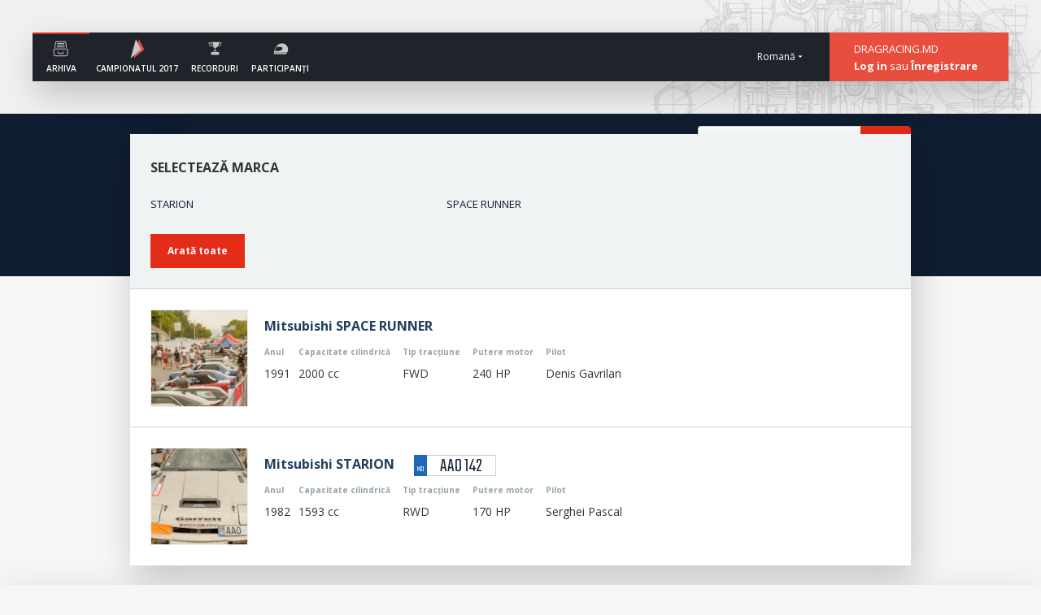

--- FILE ---
content_type: text/html; charset=UTF-8
request_url: https://dragracing.md/private_html/index.php/racecar/search/car/mitsubishi?search=
body_size: 7333
content:
<!DOCTYPE html>
<html lang="ro">
</competition-tabs.blade.phphead>
        <!-- Meta -->
    <meta charset="UTF-8">
    <meta name="viewport" content="width=device-width, initial-scale=1.0, maximum-scale=1.0, user-scalable=no" />
    <title>Drag Racing Moldova - Campionatul Național la Drag Racing</title>
    <meta name="author" content="iHost &ndash; Nr.1 Web Hosting in Moldova">
    <meta name="description" content="Pagina oficială a Campionatului Național la Drag Racing din Republica Moldova">
    <meta name="keywords" content="Drag Racing, FARM, Overdrive.md, 1/4 mile, 402m, race america, street, pro, racing, cars, moldova">

    <!-- Twitter Card data -->
    <meta name="twitter:card" content="Pagina oficială a Campionatului Național la Drag Racing din Republica Moldova" />
        <meta name="twitter:title" content="Campionatul Național la Drag Racing" />
    <meta name="twitter:description" content="Pagina oficială a Campionatului Național la Drag Racing din Republica Moldova" />
    <meta name="twitter:image" content="https://dragracing.md/private_html/uploads/2016/259/64bdd0089398b0bc480af5f9d2257df2.jpg" />

    <!-- Open Graph data -->
    <meta property="og:locale" content="ro_RO">
    <meta property="og:title" content="Campionatul Național la Drag Racing">
    <meta property="og:type" content="website">
    <meta property="og:url" content="https://dragracing.md/private_html/index.php/racecar/search/car/mitsubishi">
    <meta property="og:description" content="Pagina oficială a Campionatului Național la Drag Racing din Republica Moldova">
    <meta property="og:site_name" content="Drag Racing Moldova"/>
    <meta property="og:image" content="https://dragracing.md/private_html/uploads/2016/259/64bdd0089398b0bc480af5f9d2257df2.jpg">

    <link rel="shortcut icon" href="https://dragracing.md/private_html/assets/img/favicon.png"/>
    <!-- Meta -->

    <!-- Fonts -->
    <link href="https://fonts.googleapis.com/css?family=Roboto:400,900italic,900,700,700italic,500italic,500,400italic,300,100italic,100,300italic&amp;subset=latin,cyrillic,latin-ext" rel="stylesheet" type="text/css">
    <link rel="stylesheet" href="https://fonts.googleapis.com/css?family=Open+Sans:400,300italic,300,400italic,600,700,600italic,700italic,800,800italic&amp;subset=latin,latin-ext,cyrillic">
    <link rel="stylesheet" href="https://fonts.googleapis.com/css?family=Black+Ops+One">
    <link rel="stylesheet" href="https://fonts.googleapis.com/css?family=Teko:300">
    <!-- / Fonts -->

    <link rel="stylesheet" href="https://dragracing.md/private_html/assets/dist/mdi/css/materialdesignicons.min.css">
    <link rel="stylesheet" href="https://dragracing.md/private_html/assets/dist/bootstrap/css/bootstrap.min.css">
    <link rel="stylesheet" href="https://dragracing.md/private_html/assets/dist/bootstrap-select/css/bootstrap-select.min.css">

    <!-- EJSChart -->
    <link rel="stylesheet" href="https://dragracing.md/private_html/assets/dist/EJSChart/EJSChart.css">

    <link rel="stylesheet" href="https://dragracing.md/private_html/assets/css/style.min.css">
    <meta name="csrf-token" content="FkkQybbvkgf3eIrcZ8kChnfSMsthHefeIPsLRQjV">

        <!-- Analytics Start -->
    <script type="text/javascript">
        var _paq = _paq || [];
        _paq.push(["setDocumentTitle", document.domain + "/" + document.title]);
        _paq.push(["setCookieDomain", "*.dragracing.md"]);
        _paq.push(["setDomains", ["*.dragracing.md"]]);
        _paq.push(['trackPageView']);
        _paq.push(['enableLinkTracking']);
        (function() {
            var u="//iweb.md/";
            _paq.push(['setTrackerUrl', u+'piwik.php']);
            _paq.push(['setSiteId', 'KpEqjOqr']);
            var d=document, g=d.createElement('script'), s=d.getElementsByTagName('script')[0];
            g.type='text/javascript'; g.async=true; g.defer=true; g.src=u+'piwik.js'; s.parentNode.insertBefore(g,s);
        })();
    </script>
    <noscript><p><img src="//iweb.md/piwik.php?idsite=KpEqjOqr&rec=1" style="border:0;" alt="" /></p></noscript>
    <!-- End Code -->

    <!-- Google Analytics -->
    <script>
        (function(i,s,o,g,r,a,m){i['GoogleAnalyticsObject']=r;i[r]=i[r]||function(){
            (i[r].q=i[r].q||[]).push(arguments)},i[r].l=1*new Date();a=s.createElement(o),
            m=s.getElementsByTagName(o)[0];a.async=1;a.src=g;m.parentNode.insertBefore(a,m)
        })(window,document,'script','https://www.google-analytics.com/analytics.js','ga');

        ga('create', 'UA-80911740-1', 'auto');
        ga('send', 'pageview');
    </script>
    <!-- End Google Analytics -->
    
    <script>
        aw = {};
        aw.host = "https://dragracing.md/private_html/index.php";
    </script>

    <!-- EJSChart -->
    <script src="https://dragracing.md/private_html/assets/dist/EJSChart/EJSChart.js"></script>
</head><body>
    <div class="base-landing" id="base_landing">
        <!-- Header -->
<div class="block block-header-base">
    <header>
    <div class="top-navbar">
        <div class="wrapper">
            <div class="top-navbar-inner shadowed">
                <!--Mobile menu and backdrop-->
                <div toggle-class="active" toggle-class-target=".top-navbar-inner" class="top-navbar-backdrop"></div>
                <div toggle-class="active" toggle-class-target=".top-navbar-inner" class="top-navbar-btn">
                    <div class="line"></div>
                </div>
                
                <!--Sitelogo-->
                <a href="https://dragracing.md/private_html/index.php" class="top-navbar-logo" ps-ajax="#base_landing" ps-ajax-scroll-y="0">
                    <img src="https://dragracing.md/private_html/assets/img/logo-navbar.jpg" alt="Logo">
                    <img src="https://dragracing.md/private_html/./assets/img/logo-navbar-hover.jpg" alt="Logo" class="hover">
                </a>

                <!--Navigation menu-->
                <div class="top-navbar-menu">
                    <ul class="menu">
                        <!-- Records -->
                        <li class="hide-pc">
                            <a href="https://dragracing.md/private_html/index.php" ps-ajax="#base_landing" ps-ajax-scroll-y="0">
                                <span class="icon"><svg class="svg-icon" viewBox="0 0 36 36">
    <path d="M27,28V19h3L19,8,7,19h3v9h6V20h5v8h6Z"/>
</svg></span>
                                <span class="icon-text">ACASĂ</span>
                            </a>
                        </li>

                        <!-- Archive -->
                        <li class="active">
                            <a href="https://dragracing.md/private_html/index.php/competition/event" ps-ajax="#base_landing" ps-ajax-scroll-y="0">
                                <span class="icon"><svg class="svg-icon" viewBox="0 0 36 36">
    <path d="M23.924,8.224H11.2a0.374,0.374,0,0,0-.363.323L9.578,16.271a0.572,0.572,0,0,1-.655.489,0.6,0.6,0,0,1-.465-0.69h0L9.714,8.336A1.526,1.526,0,0,1,11.2,7.028H23.924a1.526,1.526,0,0,1,1.484,1.316l1.261,7.726a0.6,0.6,0,0,1-.465.69,0.572,0.572,0,0,1-.655-0.489h0L24.295,8.537A0.373,0.373,0,0,0,23.924,8.224ZM21.614,22.11a0.574,0.574,0,0,0-.643.507h0L20.78,24.011a0.248,0.248,0,0,1-.239.218H14.587a0.247,0.247,0,0,1-.241-0.218l-0.191-1.395a0.574,0.574,0,0,0-.644-0.506,0.594,0.594,0,0,0-.481.678l0.193,1.4a1.409,1.409,0,0,0,1.363,1.244h5.952A1.408,1.408,0,0,0,21.9,24.191l0.2-1.4a0.594,0.594,0,0,0-.481-0.678ZM27.952,18.6a2.66,2.66,0,0,1,.616,1.98l-0.616,6.344a2.279,2.279,0,0,1-2.229,2.11H9.4a2.28,2.28,0,0,1-2.229-2.119L6.559,20.581a2.536,2.536,0,0,1,2.177-2.814,2.285,2.285,0,0,1,.247-0.013H26.144A2.388,2.388,0,0,1,27.952,18.6Zm-0.847.8a1.259,1.259,0,0,0-.966-0.452H8.983a1.338,1.338,0,0,0-1.3,1.371c0,0.046,0,.093.007,0.139L8.3,26.8a1.124,1.124,0,0,0,1.1,1.036H25.724a1.125,1.125,0,0,0,1.1-1.046l0.616-6.341A1.4,1.4,0,0,0,27.105,19.4Zm-4.928-8.611a0.6,0.6,0,0,0,0-1.2H12.942a0.6,0.6,0,0,0,0,1.2h9.235ZM12,12.728a0.584,0.584,0,0,0,.568.6h9.989a0.6,0.6,0,0,0,0-1.2h-10A0.584,0.584,0,0,0,12,12.728Zm-0.493,2.531a0.584,0.584,0,0,0,.568.6H23.048a0.6,0.6,0,0,0,0-1.2H12.079A0.584,0.584,0,0,0,11.511,15.259Z"/>
</svg></span>
                                <span class="icon-text">ARHIVA</span>
                            </a>

                            <!-- Archive - menu -->
                            <div class="top-navbar-menu-archive menu-sub">
                                                                                                                                <div class="navbar-menu-column">
                                    <h4 class="navbar-menu-header">
                                        <a href="https://dragracing.md/private_html/index.php/competition/view/4/podium">CAMPIONATUL 2015</a>
                                    </h4>
                                                                        <ul class="navbar-menu-list">
                                                                                <li>
                                            <a href="https://dragracing.md/private_html/index.php/competition/view/4/podium" ps-ajax="#base_landing" ps-ajax-scroll-y="0">
                                                Podium
                                            </a>
                                        </li>
                                                                                <li>
                                            <a href="https://dragracing.md/private_html/index.php/competition/view/4/topresults" ps-ajax="#base_landing" ps-ajax-scroll-y="0">
                                                Clasament final
                                            </a>
                                        </li>
                                                                                <li>
                                            <a href="https://dragracing.md/private_html/index.php/competition/view/4/calendar" ps-ajax="#base_landing" ps-ajax-scroll-y="0">
                                                Calendar
                                            </a>
                                        </li>
                                                                            </ul>
                                                                        <ul class="navbar-menu-list">
                                                                                <li>
                                            <a href="https://dragracing.md/private_html/index.php/competition/view/4/photos" ps-ajax="#base_landing" ps-ajax-scroll-y="0">
                                                Fotografii
                                            </a>
                                        </li>
                                                                                <li>
                                            <a href="https://dragracing.md/private_html/index.php/competition/view/4/videos" ps-ajax="#base_landing" ps-ajax-scroll-y="0">
                                                Video
                                            </a>
                                        </li>
                                                                                <li>
                                            <a href="https://dragracing.md/private_html/index.php/competition/view/4/press" ps-ajax="#base_landing" ps-ajax-scroll-y="0">
                                                Presă
                                            </a>
                                        </li>
                                                                            </ul>
                                                                    </div>
                                                                                                                                <div class="navbar-menu-column">
                                    <h4 class="navbar-menu-header">
                                        <a href="https://dragracing.md/private_html/index.php/competition/view/1/podium">CAMPIONATUL 2016</a>
                                    </h4>
                                                                        <ul class="navbar-menu-list">
                                                                                <li>
                                            <a href="https://dragracing.md/private_html/index.php/competition/view/1/podium" ps-ajax="#base_landing" ps-ajax-scroll-y="0">
                                                Podium
                                            </a>
                                        </li>
                                                                                <li>
                                            <a href="https://dragracing.md/private_html/index.php/competition/view/1/topresults" ps-ajax="#base_landing" ps-ajax-scroll-y="0">
                                                Clasament final
                                            </a>
                                        </li>
                                                                                <li>
                                            <a href="https://dragracing.md/private_html/index.php/competition/view/1/calendar" ps-ajax="#base_landing" ps-ajax-scroll-y="0">
                                                Calendar
                                            </a>
                                        </li>
                                                                            </ul>
                                                                        <ul class="navbar-menu-list">
                                                                                <li>
                                            <a href="https://dragracing.md/private_html/index.php/competition/view/1/photos" ps-ajax="#base_landing" ps-ajax-scroll-y="0">
                                                Fotografii
                                            </a>
                                        </li>
                                                                                <li>
                                            <a href="https://dragracing.md/private_html/index.php/competition/view/1/videos" ps-ajax="#base_landing" ps-ajax-scroll-y="0">
                                                Video
                                            </a>
                                        </li>
                                                                                <li>
                                            <a href="https://dragracing.md/private_html/index.php/competition/view/1/press" ps-ajax="#base_landing" ps-ajax-scroll-y="0">
                                                Presă
                                            </a>
                                        </li>
                                                                            </ul>
                                                                    </div>
                                                            </div>
                        </li>
                        
                                                <!-- Current competition -->
                        <li>
                            <a href="https://dragracing.md/private_html/index.php/competition/view/5/topresults" ps-ajax="#base_landing" ps-ajax-scroll-y="0">
                                <span class="icon"><svg class="svg-icon" viewBox="0 0 36 36">
    <path d="M20.126,3.994L18.6,9.582l4.974,9.562-9.8,8.111-1.3,4.74,15.533-12.85Z"/>
    <path d="M15.66,3.994l-7.652,28,15.534-12.85L15.66,3.994"/>
</svg></span>
                                <span class="icon-text">CAMPIONATUL 2017</span>
                            </a>

                            <!-- Current competition - menu -->
                            <div class="top-navbar-menu-competition menu-sub">
                                                                                                <div class="navbar-menu-column">
                                    <h4 class="navbar-menu-header">
                                        <a href="https://dragracing.md/private_html/index.php/competition/view/5/topresults">CAMPIONATUL 2017</a>
                                    </h4>
                                                                        <ul class="navbar-menu-list">
                                                                                <li>
                                            <a href="https://dragracing.md/private_html/index.php/competition/view/5/topresults" ps-ajax="#base_landing" ps-ajax-scroll-y="0"">
                                                Clasament final
                                            </a>
                                        </li>
                                                                                <li>
                                            <a href="https://dragracing.md/private_html/index.php/competition/view/5/calendar" ps-ajax="#base_landing" ps-ajax-scroll-y="0"">
                                                Calendar
                                            </a>
                                        </li>
                                                                                <li>
                                            <a href="https://dragracing.md/private_html/index.php/competition/view/5/photos" ps-ajax="#base_landing" ps-ajax-scroll-y="0"">
                                                Fotografii
                                            </a>
                                        </li>
                                        
                                                                            </ul>
                                                                        <ul class="navbar-menu-list">
                                                                                <li>
                                            <a href="https://dragracing.md/private_html/index.php/competition/view/5/videos" ps-ajax="#base_landing" ps-ajax-scroll-y="0"">
                                                Video
                                            </a>
                                        </li>
                                                                                <li>
                                            <a href="https://dragracing.md/private_html/index.php/competition/view/5/press" ps-ajax="#base_landing" ps-ajax-scroll-y="0"">
                                                Presă
                                            </a>
                                        </li>
                                        
                                                                                <li>
                                            <a href="https://dragracing.md/private_html/downloads/Regulament_DragRacing_2017.pdf" class="navbar-menu-list-link" target="blank">Regulament</a>
                                        </li>
                                                                            </ul>
                                                                    </div>
                                <div class="navbar-menu-column">
                                    <h4 class="navbar-menu-header">&nbsp;</h4>
                                    <div class="navbar-menu-buttons">
                                        <a href="https://dragracing.md/private_html/index.php/racecar/subscribe" class="btn btn-base">&Icirc;NSCRIERE LA CAMPIONAT</a>
                                    </div>
                                </div>
                            </div>
                        </li>
                        
                        <!-- Records -->
                        <li>
                            <a href="https://dragracing.md/private_html/index.php/competition/results" ps-ajax="#base_landing" ps-ajax-scroll-y="0">
                                <span class="icon"><svg class="svg-icon" viewBox="0 0 36 36">
    <path d="M27.785,8.729a0.73,0.73,0,0,0-.506-0.191H26.819a1.217,1.217,0,0,0-.981.56l-0.245.417c-0.091.424-.206,0.955-0.315,1.45a1.246,1.246,0,0,0,.3-0.126,1.146,1.146,0,0,0,.411-0.4l0.551-.935A0.375,0.375,0,0,1,26.663,9.4a0.368,0.368,0,0,1,.157-0.052h0.332l-1.306,4.235a0.309,0.309,0,0,1-.088.115,0.3,0.3,0,0,1-.127.07l-1.258.2a5.753,5.753,0,0,1-.7.93l2.083-.333a1.142,1.142,0,0,0,.86-0.746l1.343-4.356A0.781,0.781,0,0,0,28,9.231,0.68,0.68,0,0,0,27.785,8.729ZM12.928,12.272a6,6,0,0,0,.455,1.233,6.274,6.274,0,0,0,2.451,2.229c0.92,0.539,1.679.911,2.15,1.126,0.009,2.5.145,4.459-1.953,4.7a1.557,1.557,0,0,0-.535.126,0.366,0.366,0,0,0-.173.261c0,0.011,0,.02,0,0.03h6.351a0.3,0.3,0,0,0,0-.03,0.366,0.366,0,0,0-.173-0.261,1.559,1.559,0,0,0-.535-0.126c-2.1-.241-1.962-2.2-1.952-4.7,0.468-.215,1.227-0.587,2.149-1.128a6.272,6.272,0,0,0,2.451-2.229,5.985,5.985,0,0,0,.455-1.233s0.682-3.074.785-3.624A0.513,0.513,0,0,0,24.483,8H12.519a0.513,0.513,0,0,0-.376.647C12.246,9.2,12.928,12.272,12.928,12.272ZM14.917,8.9c0.115,0.843.323,2.31,0.443,3.152A7.151,7.151,0,0,0,15.6,13.07a4.884,4.884,0,0,0,1.427,1.988c0.367,0.334.694,0.6,0.962,0.813-0.442-.214-1.024-0.514-1.7-0.908a5.408,5.408,0,0,1-2.134-1.913,4.931,4.931,0,0,1-.354-0.984c-0.19-.857-0.528-2.388-0.692-3.169h1.807ZM24.26,26.444a0.556,0.556,0,0,1-.555.554H13.3a0.556,0.556,0,0,1-.555-0.554V23.427a0.556,0.556,0,0,1,.555-0.554H23.706a0.556,0.556,0,0,1,.555.554v3.017ZM12.629,13.967l-1.258-.2a0.3,0.3,0,0,1-.127-0.07,0.305,0.305,0,0,1-.088-0.115L9.851,9.346h0.332a0.368,0.368,0,0,1,.156.052,0.38,0.38,0,0,1,.126.108l0.55,0.935a1.148,1.148,0,0,0,.412.4,1.235,1.235,0,0,0,.3.125c-0.109-.5-0.224-1.027-0.315-1.451L11.164,9.1a1.217,1.217,0,0,0-.981-0.56H9.723a0.729,0.729,0,0,0-.505.191,0.681,0.681,0,0,0-.214.5,0.782,0.782,0,0,0,.036.229l1.343,4.356a1.142,1.142,0,0,0,.86.746L13.326,14.9A5.793,5.793,0,0,1,12.629,13.967Z"/>
</svg></span>
                                <span class="icon-text">RECORDURI</span>
                            </a>
                        </li>

                        <!-- Pilots -->
                        <li>
                            <a href="https://dragracing.md/private_html/index.php/pilot/search" ps-ajax="#base_landing" ps-ajax-scroll-y="0">
                                <span class="icon"><svg class="svg-icon" viewBox="0 0 36 36">
    <path d="M27.708,23.605l0.039-.075a9.572,9.572,0,0,0,1.346-4.824A8.884,8.884,0,0,0,20.043,10a9.181,9.181,0,0,0-6.825,2.993,17.941,17.941,0,0,0-5.008,9.8s-0.035.348-.067,0.814H27.708ZM12.436,15.063A6.881,6.881,0,0,0,14,15.226c2.321,0,5.356-.429,6.415,1.188,1.369,2.093-.94,4.986-7.484,4.986a11.211,11.211,0,0,1-3.5-.526A17.411,17.411,0,0,1,12.436,15.063ZM8.1,24.364A3.289,3.289,0,0,0,8.256,26H26.231s0.493-.668,1.057-1.636H8.1Z"/>
</svg></span>
                                <span class="icon-text">PARTICIPANȚI</span>
                            </a>
                            <div class="top-navbar-menu-pilots menu-sub">
                                <div class="navbar-menu-column">
                                    <h4 class="navbar-menu-header">
                                        <a href="https://dragracing.md/private_html/index.php/racecar/search/car">MAȘINI</a>
                                    </h4>
                                    <div class="navbar-menu-search">
                                        <form method="GET" action="https://dragracing.md/private_html/index.php/racecar/search/car" accept-charset="UTF-8">
                                        <div class="search">
                                            <input type="text" name="search" placeholder="Search">
                                            <button type="submit" class="btn btn-base"><i class="mdi mdi-magnify"></i></button>
                                        </div>
                                        </form>
                                    </div>
                                    <div class="navbar-menu-desc">
                                        <a href="https://dragracing.md/private_html/index.php/racecar/search/car">Vezi lista completă</a> de mașini care au participat în campionatele de Drag Racing din Moldova.
                                    </div>
                                </div>
                                <div class="navbar-menu-column">
                                    <h4 class="navbar-menu-header">
                                        <a href="https://dragracing.md/private_html/index.php/racecar/search/moto">MOTOCICLETE</a>
                                    </h4>
                                    <div class="navbar-menu-search">
                                        <form method="GET" action="https://dragracing.md/private_html/index.php/racecar/search/moto" accept-charset="UTF-8">
                                        <div class="search">
                                            <input type="text" name="search" placeholder="Search">
                                            <button type="submit" class="btn btn-base"><i class="mdi mdi-magnify"></i></button>
                                        </div>
                                        </form>
                                    </div>
                                    <div class="navbar-menu-desc">
                                        Categorie nouă introdusă în Campionatul de Drag Racing 2017. <a href="https://dragracing.md/private_html/index.php/racecar/search/moto">Vezi lista</a> cu toate motociclete înscrise în campionate.
                                    </div>
                                </div>
                                <div class="navbar-menu-column">
                                    <h4 class="navbar-menu-header">
                                        <a href="https://dragracing.md/private_html/index.php/pilot/search">PILOTI</a>
                                    </h4>
                                    <div class="navbar-menu-search">
                                        <form method="GET" action="https://dragracing.md/private_html/index.php/pilot/search" accept-charset="UTF-8">
                                        <div class="search">
                                            <input type="text" name="search" placeholder="Search">
                                            <button type="submit" class="btn btn-base"><i class="mdi mdi-magnify"></i></button>
                                        </div>
                                        </form>
                                    </div>
                                    <div class="navbar-menu-desc">
                                        <a href="https://dragracing.md/private_html/index.php/pilot/search">Vezi întreaga listă</a> a piloților de Drag Racing care au participat în campionatele republicii Moldova.
                                    </div>
                                </div>
                            </div>
                        </li>

                        <!-- Contacts -->
                        <!-- <li>
                            <a href="https://dragracing.md/private_html/index.php/contact" ps-ajax="#base_landing" ps-ajax-scroll-y="0">
                                <span class="icon"><svg class="svg-icon" viewBox="0 0 36 36">
    <path d="M11.7,15.453l6.8,4.391,6.8-4.391h0l-6.8-4.391-6.8,4.391h0m15.3,0v8.782a1.729,1.729,0,0,1-1.7,1.756H11.7A1.729,1.729,0,0,1,10,24.235V15.453a1.761,1.761,0,0,1,.824-1.5L18.5,8.989l7.676,4.962A1.761,1.761,0,0,1,27,15.453Z"/>
</svg></span>
                                <span class="icon-text">CONTACT</span>
                            </a>
                        </li> -->

                        <!-- Administration panel -->
                        
                        <!-- Language selector -->
                        <li class="pull-right">
                                                        <div data-dropdown-menu class="lang-selector top-navbar-auth-lang-selector">
                                <a href="#" data-dropdown-toggle class="current-lang">
                                    <span>Romană</span>
                                    <i data-dropdown-icon="mdi-menu-down|mdi-menu-up" class="mdi mdi-menu-down"></i>
                                </a>
                                <ul data-dropdown-menu class="dropdown hidden">
                                                                        <li><a href="https://dragracing.md/private_html/index.php/lang/select/ro" ps-ajax="#base_landing" ps-ajax-no-push="true">Romană</a></li>
                                                                        <li><a href="https://dragracing.md/private_html/index.php/lang/select/ru" ps-ajax="#base_landing" ps-ajax-no-push="true">Русский</a></li>
                                                                    </ul>
                            </div>
                                                    </li>
                    </ul>
                </div>

                <!--Authorization-->
                <div class="top-navbar-auth">
                                        <!-- Guest view -->
                    <div class="auth auth-false">
                        DRAGRACING.MD
                        <br>
                        <a href="https://dragracing.md/private_html/index.php/auth/login">Log in</a>
                        sau 
                        <a href="https://dragracing.md/private_html/index.php/auth/register">&Icirc;nregistrare</a>
                    </div>
                    
                                    </div>

                <!--Language selector-->
                                <div data-dropdown-menu class="lang-selector top-navbar-lang-selector">
                    <a href="#" data-dropdown-toggle class="current-lang">
                        <span>Romană</span>
                        <i data-dropdown-icon="mdi-menu-down|mdi-menu-up" class="mdi mdi-menu-down"></i>
                    </a>
                    <ul data-dropdown-menu class="dropdown hidden">
                                                <li><a href="https://dragracing.md/private_html/index.php/lang/select/ro" ps-ajax="#base_landing" ps-ajax-no-push="true">Romană</a></li>
                                                <li><a href="https://dragracing.md/private_html/index.php/lang/select/ru" ps-ajax="#base_landing" ps-ajax-no-push="true">Русский</a></li>
                                            </ul>
                </div>
                            </div>
        </div>
    </div>
</header></div>

<!-- Page content -->
<div class="page">
    <div class="block block-cars-list"  id="racecar_search">
        <div class="block-cars-list-header">
            <div class="wrapper">
                <div class="filters filters-inverse">
                    <div class="list-breadcrumb pull-left">
                        <ul>
                            <li>
                                <a href="https://dragracing.md/private_html/index.php/racecar/search/car" ps-ajax="#racecar_search">MAȘINI</a> 
                            </li>

                                                        <li>
                                <a href="https://dragracing.md/private_html/index.php/racecar/search/car/mitsubishi" ps-ajax="#racecar_search">Mitsubishi</a> 
                            </li>
                            
                            
                            
                            <li class="active"><span>2 REZULTATE</span></li>
                        </ul>
                    </div>
                    <form method="GET" action="https://dragracing.md/private_html/index.php/racecar/search/car/mitsubishi" accept-charset="UTF-8">
                    <div class="search pull-right">
                        <input placeholder="Search" name="search" type="text" value="">
                        <button type="submit" class="btn btn-base"><i class="mdi mdi-magnify"></i></button>
                    </div>
                    </form>


                                        <div class="form-vertical pull-right">
                        <a href="#" class="label" show-or-hide default="<!-- hidden -->" target="#filters" class="label">
                            <label for=""> 
                                <i class="mdi mdi-binoculars icon"></i>
                                <span show class="hidden">Arată filterele</span>
                                <span hide class="">Ascunde filterele</i></span>
                            </label>
                        </a>
                    </div>
                                    </div>
            </div>
        </div>

        <div class="wrapper">
            <div class="inner shadowed">
                <div class="block-cars-list-inner">
                                        <!-- Filters -->
                    <div class="car-model-selector b-nb-t " id="filters">
                        <h4>
                            SELECTEAZĂ MARCA
                        </h4>
                                                <table>
                                                        <tr>
                                                                <td>
                                    <a href="https://dragracing.md/private_html/index.php/racecar/search/car/mitsubishi/starion?search=" ps-ajax="#racecar_search">
                                        STARION
                                    </a>
                                </td>
                                                                <td>
                                    <a href="https://dragracing.md/private_html/index.php/racecar/search/car/mitsubishi/space-runner?search=" ps-ajax="#racecar_search">
                                        SPACE RUNNER
                                    </a>
                                </td>
                                                            </tr>
                                                    </table>
                                                <br>
                        <a href="https://dragracing.md/private_html/index.php/racecar/search/car" class="btn btn-base" ps-ajax="#racecar_search">Arată toate</a>
                    </div>

                    <!-- List of cars -->
                    <div class="base-cars-ul">
    
    <!-- Car -->
    <a href="https://dragracing.md/private_html/index.php/racecar/85/statistics" class="base-cars-li" ps-ajax="#base_landing" ps-ajax-scroll-y="0">
    <div class="hover">
                <div class="hover-inner" style="background-image: url('https://dragracing.md/private_html/uploads/2016/198/12030420-999740036734853-3034544342399424326-o-1.jpg');"></div>
            </div>
        <div class="img">
        <img src="https://dragracing.md/private_html/uploads/2016/198/12030420-999740036734853-3034544342399424326-o-1-th.jpg" alt="">
    </div>
        <div class="details">
        <div class="car">
            <h1>
                Mitsubishi SPACE RUNNER
                            </h1>
        </div>
        <div class="car-details">
            <div class="div-live-log">
                <table class="table table-live-log">
                    <tr>
                        <th>Anul</th>
                        <th>Capacitate cilindrică</th>

                                                <th>Tip tracțiune</th>
                        
                        <th>Putere motor</th>
                        <th>Pilot</th>
                    </tr>
                    <tr>
                        <td>1991</td>
                        <td>2000 cc</td>

                                                <td>FWD</td>
                        
                        <td>240 HP</td>
                        <td>Denis Gavrilan</td>
                    </tr>
                </table>
            </div>
        </div>
    </div>
</a>    
    <!-- Car -->
    <a href="https://dragracing.md/private_html/index.php/racecar/84/statistics" class="base-cars-li" ps-ajax="#base_landing" ps-ajax-scroll-y="0">
    <div class="hover">
                <div class="hover-inner" style="background-image: url('https://dragracing.md/private_html/uploads/2016/198/mitsubishi-starion.jpg');"></div>
            </div>
        <div class="img">
        <img src="https://dragracing.md/private_html/uploads/2016/198/mitsubishi-starion-th.jpg" alt="">
    </div>
        <div class="details">
        <div class="car">
            <h1>
                Mitsubishi STARION
                                <span class="car-number-label">
                    <span>MD</span>
                    AAO 142
                </span>
                            </h1>
        </div>
        <div class="car-details">
            <div class="div-live-log">
                <table class="table table-live-log">
                    <tr>
                        <th>Anul</th>
                        <th>Capacitate cilindrică</th>

                                                <th>Tip tracțiune</th>
                        
                        <th>Putere motor</th>
                        <th>Pilot</th>
                    </tr>
                    <tr>
                        <td>1982</td>
                        <td>1593 cc</td>

                                                <td>RWD</td>
                        
                        <td>170 HP</td>
                        <td>Serghei Pascal</td>
                    </tr>
                </table>
            </div>
        </div>
    </div>
</a>    </div>

                    <!-- Pagination -->
                                                        </div>
            </div>
        </div>
    </div>
</div>        <div class="modal modal-media" modal-root>
    <div class="modal-base">
        <div class="inner">
            <div modal-img class="base-img">
                <div the-img class="the-img"></div>
                <span class="prev">
                    <span class="mdi mdi-chevron-left"></span>
                </span>
                <span class="next">
                    <span class="mdi mdi-chevron-right"></span>
                </span>
                <div class="m-b-g">
                    <span class="m-b" modal-toggle="fullscreen" fullscreen>
                        <span class="mdi mdi-fullscreen"></span>
                        <span class="mdi mdi-fullscreen-exit hidden" active></span>
                    </span>
                    <span class="m-b" modal-toggle="close">
                        <span class="mdi mdi-close"></span>
                    </span>
                </div>
                <div class="media-footer">
                    <div class="media-nth">
                        b_modal.photo
                        <span media-nth-active></span> 
                        b_modal.from 
                        <span media-nth-total></span>
                    </div>
                </div>
            </div>
            <div article-container></div>
            <!-- <footer>
                <div class="modal-comments" modal-article></div>
                <aside modal-sidebar></aside>
            </footer> -->
        </div>
    </div>
</div>
<div class="modal modal-video">
    <div class="modal-base">
        <div class="inner">
            <div modal-img class="base-img">
                <div the-img class="the-img"></div>
            </div>
        </div>
    </div>
</div>
<div modal-prompt class="modal modal-prompt">
    <div class="modal-base">
        <div class="inner">
            <header>
                <h1 title></h1>
            </header>
            <article>
                <p question></p>
                <p actions class="text-center">
                    <a href="#" yes class="btn btn-sm btn-orange">Yes</a>
                    <a href="#" nope class="btn btn-sm btn-dim">No</a>
                </p>
            </article>
        </div>
    </div>
</div>        <footer class="footer">
    <div class="wrapper">
        <div class="footer-logo"><img src="https://dragracing.md/private_html/assets/img/logo-footer.png"></div>
        <div class="footer-inner">
            <div class="footer-column">
                <div class="footer-socials">
                    <a href="https://www.facebook.com/dragracing.md/?fref=ts" target="_blank" href="#" class="footer-social-li">
                        <em class="mdi mdi-facebook"></em>
                        <div class="footer-social-li-title">Join us on facebook</div>
                        <div class="footer-social-li-link">facebook.com/dragracing.md</div>
                    </a>
                                        <a href="https://www.youtube.com/channel/UCiJcZy9BUNjRqBgrDMmwrfQ" target="_blank" class="footer-social-li">
                        <em class="mdi mdi-youtube-play"></em>
                        <div class="footer-social-li-title">Follow us on Youtube</div>
                        <div class="footer-social-li-link">channel/UCiJcZy9BUNjRqBgrDMmwrfQ</div>
                    </a>
                                    </div>
            </div>
            <div class="footer-column">
                <div class="footer-links">
                    <div class="footer-link-li">
                        <a href="https://dragracing.md/private_html/downloads/Regulament_DragRacing_2017.pdf" target="blank">Regulament Drag Racing 2017</a>
                        (format .PDF)
                    </div>
                    <div class="footer-link-li">
                        <a href="https://dragracing.md/private_html/downloads/Regulament_DragRacing_2016.pdf" target="blank">Regulament Drag Racing 2016</a>
                        (format .PDF)
                    </div>
                    <div class="footer-link-li">
                        <a href="https://dragracing.md/private_html/downloads/acord_de_raspundere_drag_racing.pdf" target="blank">Cerere de aderare la Auto Club &quot;OVERDRIVE&quot;</a>
                        (format .PDF)
                    </div>
                </div>
            </div>
            <div class="footer-column">
                <div class="footer-links">
                                        <div class="footer-link-li">Developed by aliens from <a target="_blank" title="This is WEGET" href="https://www.weget.nl/">WEGET</a></div>
                </div>
            </div>
        </div>
    </div>
    <div class="footer-copirights">
        <div class="wrapper"><a href="#">OVERDRIVE </a>&#1042;� 2017. Toate drepturile rezervate</div>
    </div>
</footer>    </div>
    <div class="ps-ajax-loader" ps-ajax-loader>
        <div class="ps-ajax-progress" ps-ajax-loader-progress></div>
    </div>
    <script src="https://dragracing.md/private_html/assets/dist/jquery/jquery.min.js"></script>


<script src="https://dragracing.md/private_html/assets/dist/underscore/underscore-min.js"></script>
<script src="https://dragracing.md/private_html/assets/dist/underscore.string/underscore.string.min.js"></script>
<script src="https://dragracing.md/private_html/assets/dist/bootstrap/js/bootstrap.min.js"></script>


<script src="https://dragracing.md/private_html/assets/dist/nanoscroller/jquery.nanoscroller.js"></script>
<script src="https://dragracing.md/private_html/assets/dist/jscrollpane/jquery.jscrollpane.min.js"></script>

<!-- jquery selectric -->
<script src="https://dragracing.md/private_html/assets/dist/jquery.selectric/jquery.selectric.js"></script>

<script src="https://maps.googleapis.com/maps/api/js?key=AIzaSyABrqdZXtorEng3wb6J59IYrJtj6Mn8WN0"></script>
<script src="https://dragracing.md/private_html/assets/dist/screenfull/screenfull.js"></script>
<script src="https://dragracing.md/private_html/assets/dist/bootstrap-select/js/bootstrap-select.min.js"></script>

<!-- Dropzonejs -->
<script src="https://dragracing.md/private_html/assets/dist/fine-uploader/fine-uploader.js"></script>

<script src="https://dragracing.md/private_html/assets/js/app.js?v=2.1.2"></script></body>
</html>

--- FILE ---
content_type: text/css
request_url: https://dragracing.md/private_html/assets/dist/EJSChart/EJSChart.css
body_size: 2226
content:
/* Emprise JavaScript Charts Stylesheet - Version 2.1 */
/* Copyright (C) 2006-2009 Emprise Corporation. All Rights Reserved. */

.ejschart, .ejschart * { font-family: Verdana; font-size: 10px; cursor: crosshair; padding: 0px; margin: 0px; border: 0px; outline: none; MozUserSelect: none; KhtmlUserSelect: none; -moz-user-select: none; -webkit-user-select: none; -khtml-user-select: none; -o-user-select: none; user-select: none; }
.ejschart { position: relative; width: 100%; height: 100%; }
.ejsc-chart, .ejsc-axes-canvas, .ejsc-series-canvas, .ejsc-series-canvas-div, .ejsc-hint-canvas, .ejsc-canvas-cover, .ejsc-labels { position: absolute; width: 100%; height: 100%; top: 0px; left: 0px; }
.ejsc-canvas-cover { cursor: crosshair; background-color: #ffffff; opacity: 0; alpha: 0; -moz-opacity: 0; -khtml-opacity: 0; filter: alpha(opacity=0); }
.ejsc-canvas-cover { height: expression((this.parentNode.offsetHeight)+"px"); width: expression((this.parentNode.offsetWidth)+"px"); -moz-user-select: none; -webkit-user-select: none; -khtml-user-select: none; user-select: none; }
.ejsc-legend { position: absolute; top: 40px; right: 20px; height: 114px; width: 180px; background-color: #fff; border: 1px solid #aaa; opacity: 0.9; z-index: 9999; filter: alpha(opacity=90); }
.ejsc-legend, .ejsc-legend *,
.ejsc-legend-right, .ejsc-legend-right *,
.ejsc-legend-bottom, .ejsc-legend-bottom * { alpha: 1; -moz-opacity: 1; -khtml-opacity: 1; opacity: 1; filter: alpha(opacity=100); cursor: default; }
.ejsc-legend-minimized { height: 14px; }
.ejsc-legend-minimized .ejsc-legend-minimize { display: none; }
.ejsc-legend-minimized .ejsc-legend-maximize { display: block; }
.ejsc-legend-minimized .ejsc-legend-series-container { display: none; }
.ejsc-legend-minimized .ejsc-legend-owner { display: none; }
.ejsc-legend-caption { padding-left: 3px; background-color: #EEE; background-image: url("images/images.gif"); background-position: 0px -18px; background-repeat: repeat-x; border-bottom: 1px solid #aaa; height: 16px; line-height: 16px; font-weight: bold; text-align: left; overflow: hidden; }
.ejsc-legend-minimize { height: 16px; width: 16px; float: right; }
.ejsc-legend-minimize-mouseout { height: 16px; width: 16px; overflow: hidden; background: url('images/images.gif') -4px -86px no-repeat; }
.ejsc-legend-minimize-mouseover { height: 16px; width: 16px; overflow: hidden; background: url('images/images.gif') -4px -102px no-repeat; }
.ejsc-legend-maximize { display: none; height: 16px; width: 16px; float: right; }
.ejsc-legend-maximize-mouseout { height: 16px; width: 16px; overflow: hidden; background: url('images/images.gif') -4px -54px no-repeat; }
.ejsc-legend-maximize-mouseover { height: 16px; width: 16px; overflow: hidden; background: url('images/images.gif') -4px -70px no-repeat; }
.ejsc-legend-grabber { width: 10px; height: 16px; float: left; overflow: hidden; background: url('images/images.gif') -8px -119px no-repeat; }
.ejsc-legend-owner { background: url('images/images.gif') 0px -34px repeat-x #f4f4f4; height: 14px; line-height: 14px; text-align: left; border-top: 1px solid #aaa; overflow: hidden; padding: 0px 3px; }
.ejsc-legend-owner-icon { background: url('images/images.gif') -6px -328px no-repeat; height: 14px; width: 14px; float: left; }
.ejsc-legend-series-container { height: 80px; padding: 0px; overflow: auto; padding: 1px; position: relative; }
.ejsc-legend-series-div { overflow: hidden; }
.ejsc-legend-series-out { display: block; height: 17px; line-height: 17px; text-decoration: none; margin: 0px; background-image: none; text-decoration: none; background-color: #fff; padding: 2px 3px; position: relative; }
.ejsc-legend-series-over { display: block; height: 17px; line-height: 17px; text-decoration: none; margin: 0px; background-image: url("images/images.gif"); background-position: 0px -34px; background-repeat: repeat-x; text-decoration: none; background-color: #eee; padding: 1px 2px; border: 1px solid #aaa; position: relative; }
.ejsc-legend-series-icon { position: absolute; left: 0px; top: 0px; border: 0px; height: 18px; width: 18px; margin-right: 4px; }
.ejsc-legend-series-icon img { background-image: url("images/images.gif"); background-repeat: no-repeat; height: 16px; width: 16px; border: 0px; position: relative; top: 2px; left: 2px; }
.ejsc-legend-series-over .ejsc-legend-series-icon img { margin: -1px; }
.ejsc-legend-series-caption { margin-left: 18px; margin-right: 18px; position: absolute; width: 100%; line-height: 16px; text-decoration: none; background-image: none; border-bottom: 0px; font-weight: normal; text-align: left; overflow: hidden; height: 17px; white-space: nowrap; }
.ejsc-legend-series-visibility { position: absolute; right: 0px; top: 2px; height: 16px; width: 16px; margin-left: 4px; overflow: hidden; }
.ejsc-legend-series-visibility div { cursor: pointer; height: 16px; width: 16px; overflow: hidden; }
.ejsc-legend-series-on { background: url('images/images.gif') -4px -486px no-repeat; }
.ejsc-legend-series-off { background: url('images/images.gif') -4px -470px no-repeat; }
.ejsc-legend-series-over .ejsc-legend-series-visibility div { margin: -1px 1px; }
.ejsc-canvas-container { position: absolute; }
.ejsc-series-canvas-container { position: absolute; overflow: hidden; }
.ejsc-titlebar { position: absolute; width: 100%; height: 20px; }
.ejsc-titlebar-text { font-size: 11px; font-weight: bold; vertical-align: top; margin-left: 4px; }
.ejsc-zoombox { position: absolute; background-color: #3a6ea5; alpha: .20; -moz-opacity: .20; -khtml-opacity: .20; opacity: .20; filter: alpha(opacity=20); overflow: hidden; }
.ejsc-h-crosshair { position: absolute; height: 100%; width: 1px; left: 50%; margin-left: -1px; overflow: hidden; display: none; }
.ejsc-v-crosshair { position: absolute; width: 100%; height: 1px; top: 50%; margin-top: -1px; overflow: hidden; display: none; }
.ejsc-message { position: absolute; padding: 6px 6px; text-align: center; }
.ejsc-message-info { background-color: #FFFFE1; color: #000; font-weight: bold; border: 1px solid #000; alpha: .80; -moz-opacity: .80; -khtml-opacity: .80; opacity: .80; filter: alpha(opacity=80); }
.ejsc-message-error { background-color: #DA2424; color: #000; font-weight: bold; border: 1px solid #000; alpha: .80; -moz-opacity: .80; -khtml-opacity: .80; opacity: .80; filter: alpha(opacity=80); }
.ejsc-message-nodata { background-color: #fff; color: #000; font-weight: bold; border: 1px solid #000; alpha: .80; -moz-opacity: .80; -khtml-opacity: .80; opacity: .80; filter: alpha(opacity=80); }
.ejsc-message-progress { background-color: #77B3D6; color: #3B5768; font-weight: bold; border: 1px solid #5A869F; alpha: .80; -moz-opacity: .80; -khtml-opacity: .80; opacity: .80; filter: alpha(opacity=80); }
.ejsc-key-grabber { position: absolute; top: 0px; left: 0px; height: 1px; width: 1px; overflow: hidden; display: block; background-color: transparent; border: none; }
.ejsc-h-axis-labels, .ejsc-v-axis-labels, .ejsc-v-label, .ejsc-h-label { position: absolute; }
.ejsc-h-axis-labels, .ejsc-v-axis-labels { height: 100%; width: 100%; }
.ejsc-v-label { text-align: right; }
.ejsc-h-label { text-align: center; }
.ejsc-cursor-position { position: relative; width: 100%; height: 100%; }
.ejsc-cursor-position-marker { overflow: hidden; position: absolute; }
.ejsc-cursor-position-label { padding: 1px; position: absolute; white-space: nowrap; }
.ejsc-cursor-position-h .ejsc-cursor-position-marker { height: 100%; width: 1px; }
.ejsc-cursor-position-v .ejsc-cursor-position-marker { width: 100%; height: 1px; }
.ejsc-cursor-position-marker-left { left: 0px; }
.ejsc-cursor-position-marker-top { top: 0px; }
.ejsc-cursor-position-marker-right { right: 0px; }
.ejsc-cursor-position-marker-bottom { bottom: 0px; }
.ejsc-cursor-position-label-left { text-align: left; left: 0px; }
.ejsc-cursor-position-label-top { top: 0px; }
.ejsc-cursor-position-label-right { text-align: right; right: 0px; }
.ejsc-cursor-position-label-bottom { bottom: 0px; }
.ejsc-v-axis-caption { position: absolute; top: 50%; font-size: 12px; font-weight: bold; white-space: nowrap; text-align: center; overflow: visible; }
.ejsc-left-axis-caption { -moz-transform: rotate(-90deg); -webkit-transform: rotate(-90deg); -o-transform: rotate(-90deg); -ms-transform: rotate(-90deg); }
.ejsc-right-axis-caption { -moz-transform: rotate(90deg); -webkit-transform: rotate(90deg); -o-transform: rotate(90deg); -ms-transform: rotate(90deg); }
.ejsc-h-axis-caption { position: absolute; font-size: 12px; height: 20px; line-height: 20px; font-weight: bold; text-align: center; white-space: nowrap; }
.ejsc-v-axis-caption span, .ejsc-h-axis-caption span { font-size: 12px; font-weight: bold; white-space: nowrap; text-align: center; position: relative; }
.ejsc-v-axis-caption span { font-size: 12px; font-weight: bold; white-space: nowrap; text-align: center; }
.ejsc-hint { z-index: 1; white-space: nowrap; font-family: Helvetica, sans-serif; font-size: 10px; display: none; position: absolute; top: 0px; left: 0px; border: 1px solid #999999; background-color: #ffffff; padding: 3px; text-align: left; }
.ejsc-hint a { cursor: pointer; }
.ejsc-hint { background-color: #e84e3d; border-radius: 4px; color: #fff; font: 700 14px 'Open Sans'; padding: 5px 10px; border: none; }
.ejsc-hint span { font: 700 12px 'Open Sans'; color: #fff; }
.ejsc-hint label { font-weight: bold; font-size: 11px; display: inline; }
.ejsc-hint-canvas-container label { font-weight: bold; display: inline; }
.ejsc-hint-pointer { z-index: 1; display: none; position: absolute; top: 0px; left: 0px; height: 12px; width: 12px; overflow: hidden; }
.ejsc-hint-pointer div { height: 12px; width: 12px; overflow: hidden; }
/* .ejsc-hint-tl { background: url('images/images.gif') 0px -208px no-repeat; }
.ejsc-hint-tr { background: url('images/images.gif') -12px -208px no-repeat; }
.ejsc-hint-bl { background: url('images/images.gif') 0px -220px no-repeat; }
.ejsc-hint-br { background: url('images/images.gif') -12px -220px no-repeat; } */
.ejsc-hidden { display: none; }
.ejsc-invisible { visibility: hidden; }
.ejsc-visible { visibility: visible; }
.ejsc-legend-tree { height: auto; }
.ejsc-legend-tree-items { margin-left: 32px; margin-right: 4px; }
.ejsc-legend-tree-items .ejsc-legend-tree-items { margin-left: 8px; margin-right: 4px; }
.ejsc-legend-tree-item { height: 16px; line-height: 16px; overflow: hidden; white-space: nowrap; text-decoration: none; display: block; cursor: pointer; }
.ejsc-legend-tree-item:hover { font-weight: bold; }
.ejschart, .ejschart * { text-align: left; }

/* BEGIN SERIES ICONS */
	.ejsc-legend-series-icon img.undefined { background-position: 0px 0px; }
	.ejsc-legend-series-icon img.line { background-position: -4px -438px; }
	.ejsc-legend-series-icon img.area { background-position: -4px -390px; }
	.ejsc-legend-series-icon img.scatter { background-position: -4px -406px; }
	.ejsc-legend-series-icon img.pie { background-position: -4px -422px; }
	.ejsc-legend-series-icon img.bar-vertical { background-position: -4px -454px; }
	.ejsc-legend-series-icon img.bar-horizontal { background-position: -4px -374px; }
	.ejsc-legend-series-icon img.floating-bar-vertical { background-position: -4px -518px; }
	.ejsc-legend-series-icon img.floating-bar-horizontal { background-position: -4px -502px; }
	.ejsc-legend-series-icon img.stacked-bar-vertical { background-position: -4px -264px; }
	.ejsc-legend-series-icon img.stacked-bar-horizontal { background-position: -4px -534px; }
	.ejsc-legend-series-icon img.function { background-position: -4px -312px; }
	.ejsc-legend-series-icon img.trend { background-position: -4px -296px; }
	.ejsc-legend-series-icon img.candlestick { background-position: -4px -248px; }
	.ejsc-legend-series-icon img.ohlc { background-position: -4px -232px; }
	.ejsc-legend-series-icon img.analog-gauge { background-position: -4px -280px; }
/* END SERIES ICONS */

.ejsc-legend-right { position: absolute; top: 0px; right: 0px; border: 1px solid #ccc; background: #fff; overflow: auto;; }
.ejsc-legend-bottom { position: absolute; bottom: 0px; left: 0px; border: 1px solid #ccc; background: #fff; overflow: auto; }
.ejsc-legend-bottom .ejsc-legend-series { width: 100px; float: left; }
.ejsc-legend-bottom .ejsc-legend-series-container { height: auto !important; }
.ejsc-zoom-buttons { position: absolute; top: 0px; right: 0px; }
.ejsc-zoom-buttons button { position: absolute; top: 0; right: 0; padding: 0; margin: 0 !important; height: 12px; width: 12px; border: 0; background-color: transparent; background-image: url('./images/zoom.gif'); overflow: hidden; }
.ejsc-zoom-buttons button.zoom-in { background-position: -12px 0; }
.ejsc-zoom-buttons button.zoom-out { right: 16px; background-position: 0 0; }

@media print {
	.ejsc-canvas-cover { display: none !important; }
	.ejsc-legend, .ejsc-legend * { filter: none !important; opacity: 1 !important; }
	.ejsc-v-axis-caption { filter: flipH !important; }
	.ejsc-zoom-buttons { display: none !important; }
}




--- FILE ---
content_type: text/css
request_url: https://dragracing.md/private_html/assets/css/style.min.css
body_size: 39875
content:
*,:after,:before{-webkit-box-sizing:border-box;box-sizing:border-box;-webkit-font-smoothing:antialiased!important;-webkit-tap-highlight-color:transparent}body,html{margin:0;padding:0}b,h1,h2,h3,h4,h5,h6,i,li,p,span,td{font-family:"Open Sans",Roboto,arial,sans-serif;font-weight:300;color:inherit}ul{margin:0;padding:0;list-style:none}ul li{font:300 16px/28px "Open Sans",Roboto,arial,sans-serif}b,p{font:300 16px/28px "Open Sans",Roboto,arial,sans-serif;margin:0 0 16px}b a,p a{font:inherit;color:inherit}a{text-decoration:none;font:300 14px/26px "Open Sans",Roboto,arial,sans-serif;color:#222}b,strong{font-weight:600}::-webkit-input-placeholder{color:#736666;font:inherit}::-moz-placeholder{color:#736666;font:inherit}:-moz-placeholder{color:#736666;font:inherit}:-ms-input-placeholder{color:#736666;font:inherit}.nano{position:relative;width:100%;height:100%;overflow:hidden}.nano>.nano-content{position:absolute;overflow:scroll;overflow-x:hidden;top:0;right:0;bottom:0;left:0}.nano>.nano-content:focus{outline:thin dotted}.nano>.nano-content::-webkit-scrollbar{display:none}.has-scrollbar>.nano-content::-webkit-scrollbar{display:block}.nano>.nano-pane{position:absolute;width:4px;right:6px;top:3px;bottom:3px;cursor:pointer;background-color:rgba(255,255,255,.1);-webkit-transition:background .2s;transition:background .2s}.nano>.nano-pane>.nano-slider{background:#ff654e;position:relative;margin:0 1px}.nano-pane.active,.nano-pane.flashed,.nano:hover>.nano-pane{background-color:rgba(255,255,255,.2)}.labels{color:red;background-color:#fff;font-family:"Lucida Grande",Arial,sans-serif;font-size:10px;font-weight:700;text-align:center;width:60px;border:2px solid #000;white-space:nowrap}a[href^="http://maps.google.com/maps"]{display:none!important}.gmnoprint a,.gmnoprint span{display:none}.gmnoprint div{background:0 0!important}#map-report div.gmnoprint,#map-report div.gmnoscreen,.gm-style-cc{display:none}img[src="http://maps.gstatic.com/mapfiles/google_white.png"]{display:none}.bootstrap-select{border-color:#d0d0d0}.bootstrap-select .btn.dropdown-toggle{outline:0;background-color:#fff;border-color:#d0d0d0;color:#555}.bootstrap-select .btn.dropdown-toggle .filter-option{font:400 13px/32px "Open Sans",Roboto,arial,sans-serif;line-height:inherit;display:block;overflow:hidden;white-space:nowrap;text-overflow:ellipsis}.bootstrap-select .btn.dropdown-toggle .caret{color:#e84e3d;-webkit-transform:scale(1.5);transform:scale(1.5)}.bootstrap-select .dropdown-menu{width:100%;margin-top:0}.bootstrap-select .dropdown-menu .inner{width:100%;display:block;overflow:hidden;white-space:nowrap;text-overflow:ellipsis}.bootstrap-select .dropdown-menu li a{outline:0;padding:5px 10px 5px 18px}.bootstrap-select .dropdown-menu li a .text{margin-right:0!important;padding-left:25px;width:100%;font:400 13px/20px "Open Sans",Roboto,arial,sans-serif;display:block;overflow:hidden;white-space:nowrap;text-overflow:ellipsis}.bootstrap-select .dropdown-menu li a .check-mark{position:absolute;left:15px;right:auto;width:20px;height:20px;line-height:18px;text-align:center;border:1px solid #ccc;font-size:14px;border-radius:4px;margin-top:5px;border-color:#d2d6d5;color:transparent;display:block!important}.bootstrap-select.open .btn.dropdown-toggle{color:#fff!important;outline:0;background-color:#e84e3d}.bootstrap-select.open .btn.dropdown-toggle .caret{color:#fff}.bootstrap-select.open .dropdown-menu li.selected a .check-mark{background-color:#fff;color:#fff;background:#e84e3d;border-color:#e84e3d}.bootstrap-select:hover{border-right-color:#aaa}.bootstrap-select:hover .btn.dropdown-toggle{border-color:#aaa;color:#333}.selectric-wrapper{position:relative;cursor:pointer}.selectric-responsive{width:100%}.selectric{border:1px solid #e3e7e8;background:#fff;position:relative}.selectric .label{display:block;white-space:nowrap;overflow:hidden;text-overflow:ellipsis;margin:0 38px 0 10px;font-size:14px;line-height:38px!important;color:#444;height:38px;-webkit-user-select:none;-moz-user-select:none;-ms-user-select:none;user-select:none}.selectric .button{display:block;position:absolute;right:0;top:0;width:38px;height:38px;color:#e42d18;text-align:center;font:0/0 a}.selectric .button:after{content:" ";position:absolute;top:0;right:0;bottom:0;left:0;margin:auto;width:0;height:0;border:4px solid transparent;border-top-color:#e42d18;border-bottom:none}.selectric-focus .selectric{border-color:#abb7ba}.selectric-hover .selectric{border-color:#c7cfd1}.selectric-hover .selectric .button{color:#b62413}.selectric-hover .selectric .button:after{border-top-color:#b62413}.selectric-open{z-index:9999}.selectric-open .selectric{border-color:#c7cfd1}.selectric-open .selectric-items{display:block}.selectric-disabled{opacity:.5;cursor:default;-webkit-user-select:none;-moz-user-select:none;-ms-user-select:none;user-select:none}.selectric-hide-select{position:relative;overflow:hidden;width:0;height:0}.selectric-hide-select select{position:absolute;left:-100%;display:none}.selectric-input{position:absolute!important;top:0!important;left:0!important;overflow:hidden!important;clip:rect(0,0,0,0)!important;margin:0!important;padding:0!important;width:1px!important;height:1px!important;outline:0!important;border:none!important;background:0 0!important}.selectric-temp-show{position:absolute!important;visibility:hidden!important;display:block!important}.selectric-items{display:none;position:absolute;top:100%;left:0;background:#fff;border:1px solid #c7cfd1;z-index:-1;-webkit-box-shadow:0 0 10px -6px;box-shadow:0 0 10px -6px}.selectric-items .selectric-scroll{height:100%;overflow:auto}.selectric-items .selectric-scroll .car-selector{padding-left:80px}.selectric-items .selectric-scroll .car-selector:after,.selectric-items .selectric-scroll .car-selector:before{content:" ";display:table}.selectric-items .selectric-scroll .car-selector:after{clear:both}.selectric-items .selectric-scroll .car-selector img{display:block;width:70px!important;height:auto!important;float:left;margin-left:-80px}.selectric-items .selectric-scroll .car-selector .name{font:400 16px/24px "Open Sans",Roboto,arial,sans-serif;display:block;display:block;overflow:hidden;white-space:nowrap;text-overflow:ellipsis}.selectric-items .selectric-scroll .car-selector .details{color:#686868;font:400 12px/20px "Open Sans",Roboto,arial,sans-serif;display:block;display:block;overflow:hidden;white-space:nowrap;text-overflow:ellipsis}.selectric-above .selectric-items{top:auto;bottom:100%}.selectric-items li,.selectric-items ul{list-style:none;padding:0;margin:0;font-size:12px;line-height:20px;min-height:20px}.selectric-items li{display:block;padding:10px;color:#666;cursor:pointer;background-color:#fff;-webkit-transition:background .4s;transition:background .4s}.selectric-items li.selected{background:#f5f5f5;color:#444}.selectric-items li:hover{background:#efefef;color:#444}.selectric-items .disabled{opacity:.5;cursor:default!important;background:0 0!important;color:#666!important;-webkit-user-select:none;-moz-user-select:none;-ms-user-select:none;user-select:none}.selectric-items .selectric-group .selectric-group-label{font-weight:700;padding-left:10px;cursor:default;-webkit-user-select:none;-moz-user-select:none;-ms-user-select:none;user-select:none;background:0 0;color:#444}.selectric-items .selectric-group.disabled li{opacity:1}.selectric-items .selectric-group li{padding-left:25px}.jspScrollable:active,.jspScrollable:focus{outline:0!important}.jspContainer{overflow:hidden;position:relative}.jspContainer:active,.jspContainer:focus{outline:0!important}.jspPane{position:absolute}.jspVerticalBar{position:absolute;top:0;right:0;width:16px;height:100%;background:red}.jspHorizontalBar{position:absolute;bottom:0;left:0;width:100%;height:6px;background:red}.jspCap{display:none}.jspHorizontalBar .jspCap{float:left}.jspTrack{background:#dde;position:relative}.jspDrag{background:#e84e3d;position:relative;top:0;left:0;cursor:pointer}.jspHorizontalBar .jspDrag,.jspHorizontalBar .jspTrack{float:left;height:100%}.jspArrow{background:#50506d;text-indent:-20000px;display:block;cursor:pointer;padding:0;margin:0}.jspArrow.jspDisabled{cursor:default;background:#80808d}.jspVerticalBar .jspArrow{height:16px}.jspHorizontalBar .jspArrow{width:16px;float:left;height:100%}.jspVerticalBar .jspArrow:focus{outline:0}.jspCorner{background:#eeeef4;float:left;height:100%}* html .jspCorner{margin:0 -3px 0 0}.img-responsive{display:block;max-width:100%;height:auto}.img-rounded{border-radius:6px}.img-thumbnail{padding:4px;line-height:1.42857143;background-color:#fff;border:1px solid #ddd;border-radius:4px;-webkit-transition:all .2s ease-in-out;transition:all .2s ease-in-out;display:inline-block;max-width:100%;height:auto}.img-circle{border-radius:50%}hr{margin-top:20px;margin-bottom:20px;border:0;border-top:1px solid #eee}.sr-only{position:absolute;width:1px;height:1px;margin:-1px;padding:0;overflow:hidden;clip:rect(0,0,0,0);border:0}.sr-only-focusable:active,.sr-only-focusable:focus{position:static;width:auto;height:auto;margin:0;overflow:visible;clip:auto}[role=button]{cursor:pointer}.container{margin-right:auto;margin-left:auto;padding-left:15px;padding-right:15px}@media (min-width:768px){.container{width:750px}}@media (min-width:992px){.container{width:970px}}@media (min-width:1200px){.container{width:1170px}}.container-fluid{margin-right:auto;margin-left:auto;padding-left:15px;padding-right:15px}.row{margin:0 -10px}.row .col{padding:0 10px}.col-lg-1,.col-lg-10,.col-lg-11,.col-lg-12,.col-lg-2,.col-lg-3,.col-lg-4,.col-lg-5,.col-lg-6,.col-lg-7,.col-lg-8,.col-lg-9,.col-md-1,.col-md-10,.col-md-11,.col-md-12,.col-md-2,.col-md-3,.col-md-4,.col-md-5,.col-md-6,.col-md-7,.col-md-8,.col-md-9,.col-sm-1,.col-sm-10,.col-sm-11,.col-sm-12,.col-sm-2,.col-sm-3,.col-sm-4,.col-sm-5,.col-sm-6,.col-sm-7,.col-sm-8,.col-sm-9,.col-xs-1,.col-xs-10,.col-xs-11,.col-xs-12,.col-xs-2,.col-xs-3,.col-xs-4,.col-xs-5,.col-xs-6,.col-xs-7,.col-xs-8,.col-xs-9{position:relative;min-height:1px;padding:0 20px}.col-xs-1,.col-xs-10,.col-xs-11,.col-xs-12,.col-xs-2,.col-xs-3,.col-xs-4,.col-xs-5,.col-xs-6,.col-xs-7,.col-xs-8,.col-xs-9{float:left}.col-xs-12{width:100%}.col-xs-11{width:91.66666667%}.col-xs-10{width:83.33333333%}.col-xs-9{width:75%}.col-xs-8{width:66.66666667%}.col-xs-7{width:58.33333333%}.col-xs-6{width:50%}.col-xs-5{width:41.66666667%}.col-xs-4{width:33.33333333%}.col-xs-3{width:25%}.col-xs-2{width:16.66666667%}.col-xs-1{width:8.33333333%}.col-xs-pull-12{right:100%}.col-xs-pull-11{right:91.66666667%}.col-xs-pull-10{right:83.33333333%}.col-xs-pull-9{right:75%}.col-xs-pull-8{right:66.66666667%}.col-xs-pull-7{right:58.33333333%}.col-xs-pull-6{right:50%}.col-xs-pull-5{right:41.66666667%}.col-xs-pull-4{right:33.33333333%}.col-xs-pull-3{right:25%}.col-xs-pull-2{right:16.66666667%}.col-xs-pull-1{right:8.33333333%}.col-xs-pull-0{right:auto}.col-xs-push-12{left:100%}.col-xs-push-11{left:91.66666667%}.col-xs-push-10{left:83.33333333%}.col-xs-push-9{left:75%}.col-xs-push-8{left:66.66666667%}.col-xs-push-7{left:58.33333333%}.col-xs-push-6{left:50%}.col-xs-push-5{left:41.66666667%}.col-xs-push-4{left:33.33333333%}.col-xs-push-3{left:25%}.col-xs-push-2{left:16.66666667%}.col-xs-push-1{left:8.33333333%}.col-xs-push-0{left:auto}.col-xs-offset-12{margin-left:100%}.col-xs-offset-11{margin-left:91.66666667%}.col-xs-offset-10{margin-left:83.33333333%}.col-xs-offset-9{margin-left:75%}.col-xs-offset-8{margin-left:66.66666667%}.col-xs-offset-7{margin-left:58.33333333%}.col-xs-offset-6{margin-left:50%}.col-xs-offset-5{margin-left:41.66666667%}.col-xs-offset-4{margin-left:33.33333333%}.col-xs-offset-3{margin-left:25%}.col-xs-offset-2{margin-left:16.66666667%}.col-xs-offset-1{margin-left:8.33333333%}.col-xs-offset-0{margin-left:0}@media (min-width:768px){.col-sm-1,.col-sm-10,.col-sm-11,.col-sm-12,.col-sm-2,.col-sm-3,.col-sm-4,.col-sm-5,.col-sm-6,.col-sm-7,.col-sm-8,.col-sm-9{float:left}.col-sm-12{width:100%}.col-sm-11{width:91.66666667%}.col-sm-10{width:83.33333333%}.col-sm-9{width:75%}.col-sm-8{width:66.66666667%}.col-sm-7{width:58.33333333%}.col-sm-6{width:50%}.col-sm-5{width:41.66666667%}.col-sm-4{width:33.33333333%}.col-sm-3{width:25%}.col-sm-2{width:16.66666667%}.col-sm-1{width:8.33333333%}.col-sm-pull-12{right:100%}.col-sm-pull-11{right:91.66666667%}.col-sm-pull-10{right:83.33333333%}.col-sm-pull-9{right:75%}.col-sm-pull-8{right:66.66666667%}.col-sm-pull-7{right:58.33333333%}.col-sm-pull-6{right:50%}.col-sm-pull-5{right:41.66666667%}.col-sm-pull-4{right:33.33333333%}.col-sm-pull-3{right:25%}.col-sm-pull-2{right:16.66666667%}.col-sm-pull-1{right:8.33333333%}.col-sm-pull-0{right:auto}.col-sm-push-12{left:100%}.col-sm-push-11{left:91.66666667%}.col-sm-push-10{left:83.33333333%}.col-sm-push-9{left:75%}.col-sm-push-8{left:66.66666667%}.col-sm-push-7{left:58.33333333%}.col-sm-push-6{left:50%}.col-sm-push-5{left:41.66666667%}.col-sm-push-4{left:33.33333333%}.col-sm-push-3{left:25%}.col-sm-push-2{left:16.66666667%}.col-sm-push-1{left:8.33333333%}.col-sm-push-0{left:auto}.col-sm-offset-12{margin-left:100%}.col-sm-offset-11{margin-left:91.66666667%}.col-sm-offset-10{margin-left:83.33333333%}.col-sm-offset-9{margin-left:75%}.col-sm-offset-8{margin-left:66.66666667%}.col-sm-offset-7{margin-left:58.33333333%}.col-sm-offset-6{margin-left:50%}.col-sm-offset-5{margin-left:41.66666667%}.col-sm-offset-4{margin-left:33.33333333%}.col-sm-offset-3{margin-left:25%}.col-sm-offset-2{margin-left:16.66666667%}.col-sm-offset-1{margin-left:8.33333333%}.col-sm-offset-0{margin-left:0}}@media (min-width:992px){.col-md-1,.col-md-10,.col-md-11,.col-md-12,.col-md-2,.col-md-3,.col-md-4,.col-md-5,.col-md-6,.col-md-7,.col-md-8,.col-md-9{float:left}.col-md-12{width:100%}.col-md-11{width:91.66666667%}.col-md-10{width:83.33333333%}.col-md-9{width:75%}.col-md-8{width:66.66666667%}.col-md-7{width:58.33333333%}.col-md-6{width:50%}.col-md-5{width:41.66666667%}.col-md-4{width:33.33333333%}.col-md-3{width:25%}.col-md-2{width:16.66666667%}.col-md-1{width:8.33333333%}.col-md-pull-12{right:100%}.col-md-pull-11{right:91.66666667%}.col-md-pull-10{right:83.33333333%}.col-md-pull-9{right:75%}.col-md-pull-8{right:66.66666667%}.col-md-pull-7{right:58.33333333%}.col-md-pull-6{right:50%}.col-md-pull-5{right:41.66666667%}.col-md-pull-4{right:33.33333333%}.col-md-pull-3{right:25%}.col-md-pull-2{right:16.66666667%}.col-md-pull-1{right:8.33333333%}.col-md-pull-0{right:auto}.col-md-push-12{left:100%}.col-md-push-11{left:91.66666667%}.col-md-push-10{left:83.33333333%}.col-md-push-9{left:75%}.col-md-push-8{left:66.66666667%}.col-md-push-7{left:58.33333333%}.col-md-push-6{left:50%}.col-md-push-5{left:41.66666667%}.col-md-push-4{left:33.33333333%}.col-md-push-3{left:25%}.col-md-push-2{left:16.66666667%}.col-md-push-1{left:8.33333333%}.col-md-push-0{left:auto}.col-md-offset-12{margin-left:100%}.col-md-offset-11{margin-left:91.66666667%}.col-md-offset-10{margin-left:83.33333333%}.col-md-offset-9{margin-left:75%}.col-md-offset-8{margin-left:66.66666667%}.col-md-offset-7{margin-left:58.33333333%}.col-md-offset-6{margin-left:50%}.col-md-offset-5{margin-left:41.66666667%}.col-md-offset-4{margin-left:33.33333333%}.col-md-offset-3{margin-left:25%}.col-md-offset-2{margin-left:16.66666667%}.col-md-offset-1{margin-left:8.33333333%}.col-md-offset-0{margin-left:0}}@media (min-width:1200px){.col-lg-1,.col-lg-10,.col-lg-11,.col-lg-12,.col-lg-2,.col-lg-3,.col-lg-4,.col-lg-5,.col-lg-6,.col-lg-7,.col-lg-8,.col-lg-9{float:left}.col-lg-12{width:100%}.col-lg-11{width:91.66666667%}.col-lg-10{width:83.33333333%}.col-lg-9{width:75%}.col-lg-8{width:66.66666667%}.col-lg-7{width:58.33333333%}.col-lg-6{width:50%}.col-lg-5{width:41.66666667%}.col-lg-4{width:33.33333333%}.col-lg-3{width:25%}.col-lg-2{width:16.66666667%}.col-lg-1{width:8.33333333%}.col-lg-pull-12{right:100%}.col-lg-pull-11{right:91.66666667%}.col-lg-pull-10{right:83.33333333%}.col-lg-pull-9{right:75%}.col-lg-pull-8{right:66.66666667%}.col-lg-pull-7{right:58.33333333%}.col-lg-pull-6{right:50%}.col-lg-pull-5{right:41.66666667%}.col-lg-pull-4{right:33.33333333%}.col-lg-pull-3{right:25%}.col-lg-pull-2{right:16.66666667%}.col-lg-pull-1{right:8.33333333%}.col-lg-pull-0{right:auto}.col-lg-push-12{left:100%}.col-lg-push-11{left:91.66666667%}.col-lg-push-10{left:83.33333333%}.col-lg-push-9{left:75%}.col-lg-push-8{left:66.66666667%}.col-lg-push-7{left:58.33333333%}.col-lg-push-6{left:50%}.col-lg-push-5{left:41.66666667%}.col-lg-push-4{left:33.33333333%}.col-lg-push-3{left:25%}.col-lg-push-2{left:16.66666667%}.col-lg-push-1{left:8.33333333%}.col-lg-push-0{left:auto}.col-lg-offset-12{margin-left:100%}.col-lg-offset-11{margin-left:91.66666667%}.col-lg-offset-10{margin-left:83.33333333%}.col-lg-offset-9{margin-left:75%}.col-lg-offset-8{margin-left:66.66666667%}.col-lg-offset-7{margin-left:58.33333333%}.col-lg-offset-6{margin-left:50%}.col-lg-offset-5{margin-left:41.66666667%}.col-lg-offset-4{margin-left:33.33333333%}.col-lg-offset-3{margin-left:25%}.col-lg-offset-2{margin-left:16.66666667%}.col-lg-offset-1{margin-left:8.33333333%}.col-lg-offset-0{margin-left:0}}.clearfix:after,.clearfix:before,.container-fluid:after,.container-fluid:before,.container:after,.container:before,.row:after,.row:before{content:" ";display:table}.clearfix:after,.container-fluid:after,.container:after,.row:after{clear:both}.center-block{display:block;margin-left:auto;margin-right:auto}.hide{display:none!important}.show{display:block!important}.invisible{visibility:hidden}.text-hide{font:0/0 a;color:transparent;text-shadow:none;background-color:transparent;border:0}.hidden{display:none!important}.affix{position:fixed}@-ms-viewport{width:device-width}.visible-lg,.visible-md,.visible-sm,.visible-xs{display:none!important}.visible-lg-block,.visible-lg-inline,.visible-lg-inline-block,.visible-md-block,.visible-md-inline,.visible-md-inline-block,.visible-sm-block,.visible-sm-inline,.visible-sm-inline-block,.visible-xs-block,.visible-xs-inline,.visible-xs-inline-block{display:none!important}@media (max-width:767px){.visible-xs{display:block!important}table.visible-xs{display:table!important}tr.visible-xs{display:table-row!important}td.visible-xs,th.visible-xs{display:table-cell!important}}@media (max-width:767px){.visible-xs-block{display:block!important}}@media (max-width:767px){.visible-xs-inline{display:inline!important}}@media (max-width:767px){.visible-xs-inline-block{display:inline-block!important}}@media (min-width:768px) and (max-width:991px){.visible-sm{display:block!important}table.visible-sm{display:table!important}tr.visible-sm{display:table-row!important}td.visible-sm,th.visible-sm{display:table-cell!important}}@media (min-width:768px) and (max-width:991px){.visible-sm-block{display:block!important}}@media (min-width:768px) and (max-width:991px){.visible-sm-inline{display:inline!important}}@media (min-width:768px) and (max-width:991px){.visible-sm-inline-block{display:inline-block!important}}@media (min-width:992px) and (max-width:1199px){.visible-md{display:block!important}table.visible-md{display:table!important}tr.visible-md{display:table-row!important}td.visible-md,th.visible-md{display:table-cell!important}}@media (min-width:992px) and (max-width:1199px){.visible-md-block{display:block!important}}@media (min-width:992px) and (max-width:1199px){.visible-md-inline{display:inline!important}}@media (min-width:992px) and (max-width:1199px){.visible-md-inline-block{display:inline-block!important}}@media (min-width:1200px){.visible-lg{display:block!important}table.visible-lg{display:table!important}tr.visible-lg{display:table-row!important}td.visible-lg,th.visible-lg{display:table-cell!important}}@media (min-width:1200px){.visible-lg-block{display:block!important}}@media (min-width:1200px){.visible-lg-inline{display:inline!important}}@media (min-width:1200px){.visible-lg-inline-block{display:inline-block!important}}@media (max-width:767px){.hidden-xs{display:none!important}}@media (min-width:768px) and (max-width:991px){.hidden-sm{display:none!important}}@media (min-width:992px) and (max-width:1199px){.hidden-md{display:none!important}}@media (min-width:1200px){.hidden-lg{display:none!important}}.visible-print{display:none!important}@media print{.visible-print{display:block!important}table.visible-print{display:table!important}tr.visible-print{display:table-row!important}td.visible-print,th.visible-print{display:table-cell!important}}.visible-print-block{display:none!important}@media print{.visible-print-block{display:block!important}}.visible-print-inline{display:none!important}@media print{.visible-print-inline{display:inline!important}}.visible-print-inline-block{display:none!important}@media print{.visible-print-inline-block{display:inline-block!important}}@media print{.hidden-print{display:none!important}}.pull-right{float:right}.pull-left{float:left}.text-right{text-align:right!important}.text-center{text-align:center!important}.text-left{text-align:left!important}.text-strike{text-decoration:line-through}.text-muted{color:#a1a1a1}.text-danger{color:#8a0000}.hidden{display:none}.cf:after,.cf:before{content:" ";display:table}.cf:after{clear:both}.no-resize{resize:none}@-webkit-keyframes beep-anim{0%{opacity:0}24%{opacity:0}25%{opacity:1}74%{opacity:1}75%{opacity:0}100%{opacity:0}}@keyframes beep-anim{0%{opacity:0}24%{opacity:0}25%{opacity:1}74%{opacity:1}75%{opacity:0}100%{opacity:0}}.dev-pages{position:fixed;top:0;left:0;z-index:25;width:100%;padding:20px;background:#fff;border-bottom:1px solid silver;-webkit-transform:translate(0,-100%);transform:translate(0,-100%);-webkit-transition:all .4s;transition:all .4s}.dev-pages h1{margin:0 0 10px;font:300 18px/40px "Open Sans",Roboto,arial,sans-serif}.dev-pages ul:after,.dev-pages ul:before{content:" ";display:table}.dev-pages ul:after{clear:both}.dev-pages ul li{display:inline-block;display:block;float:left;text-transform:uppercase;margin:0 10px 10px 0}.dev-pages ul li a{display:inline-block;border:1px solid transparent;background:#606060;font:400 16px/36px "Open Sans",Roboto,arial,sans-serif;padding:0 16px;color:#fff;text-decoration:none;-webkit-transition:all .4s;transition:all .4s}.dev-pages ul li a:hover{color:#202020;border-color:silver;background-color:#fff}.dev-pages .show{position:absolute;top:100%;padding:8px;text-decoration:none;background-color:#000;color:#fff}.dev-pages .show .mdi{display:none;font-size:20px}.dev-pages .show .mdi:first-of-type{display:block}.dev-pages .show:hover{color:orange}.dev-pages.active,.dev-pages:hover{-webkit-transform:translate(0,0);transform:translate(0,0)}.dev-pages:hover .show .mdi:first-of-type{display:none}.dev-pages:hover .show .mdi:nth-child(3n+2){display:block}.dev-pages.active .show .mdi:first-of-type,.dev-pages.active .show .mdi:nth-child(3n+2){display:none}.dev-pages.active .show .mdi:last-of-type{display:block}.invoice{position:fixed;top:0;left:0;right:0;bottom:0;overflow:auto;background-color:#f8f9f9}.invoice .wrapper{width:1024px;max-width:100%;padding:0 20px;margin:0 auto}.invoice .header{margin-bottom:20px}.invoice .header:after,.invoice .header:before{content:" ";display:table}.invoice .header:after{clear:both}.invoice .header img{height:85px}.invoice .header .title{font:800 30px/85px "Open Sans",Roboto,arial,sans-serif;color:#22405e;letter-spacing:12px}.invoice .invoice-content .invoice-contacts{border:1px solid #d0d0d0;border-left:7px solid #e84e3d;background-color:#fff;width:100%;margin-bottom:30px}.invoice .invoice-content .invoice-contacts:after,.invoice .invoice-content .invoice-contacts:before{content:" ";display:table}.invoice .invoice-content .invoice-contacts:after{clear:both}.invoice .invoice-content .invoice-contacts .aside,.invoice .invoice-content .invoice-contacts .details{padding:30px 25px 40px 40px;float:left}.invoice .invoice-content .invoice-contacts .aside p,.invoice .invoice-content .invoice-contacts .details p{font:400 14px/22px "Open Sans",Roboto,arial,sans-serif;color:#444;margin-bottom:10px}.invoice .invoice-content .invoice-contacts .aside p:last-of-type,.invoice .invoice-content .invoice-contacts .details p:last-of-type{margin-bottom:0}.invoice .invoice-content .invoice-contacts .aside{border-right:1px solid #d0d0d0}.invoice .invoice-content .invoice-details .row{margin:0 -20px 10px}.invoice .invoice-content .invoice-details .row:after,.invoice .invoice-content .invoice-details .row:before{content:" ";display:table}.invoice .invoice-content .invoice-details .row:after{clear:both}.invoice .invoice-content .invoice-details .row .col{padding:0 20px;float:left}.invoice .invoice-content .invoice-details .row .col.col-6{width:50%}.invoice .invoice-content .invoice-details .row .col.col-12{width:100%}.invoice .invoice-content .invoice-details .name{background-color:#22405e;display:inline-block;font:800 20px/45px "Open Sans",Roboto,arial,sans-serif;padding:0 15px;letter-spacing:4px;color:#fff}.invoice .invoice-content .invoice-details .addr{display:inline-block;font:800 14px/45px "Open Sans",Roboto,arial,sans-serif;padding:0;color:#444}.invoice .invoice-content .invoice-details .addr span{font:inherit;color:#666}.invoice .invoice-content .invoice-details table{width:100%;border-spacing:0;border:1px solid #d0d0d0;margin-bottom:20px}.invoice .invoice-content .invoice-details table tr td{padding:10px 20px;font:400 12px/20px "Open Sans",Roboto,arial,sans-serif;border-right:1px solid #d0d0d0;border-bottom:1px solid #d0d0d0}.invoice .invoice-content .invoice-details table tr td.dim{background-color:#e3e7e8}.invoice .invoice-content .invoice-details table tr td:last-of-type{border-right:0}.invoice .invoice-content .invoice-details table tr:last-of-type td{border-bottom:0}.invoice .footer{padding-bottom:20px}.invoice .footer h4{text-align:center;color:#22405e;font:700 22px/70px "Open Sans",Roboto,arial,sans-serif;margin:0 0 10px;border-bottom:5px solid #e84e3d}.invoice .footer p{font:400 14px/24px "Open Sans",Roboto,arial,sans-serif;color:#22405e;text-align:center}@media print{.invoice .header .title{font:800 15px/40px "Open Sans",Roboto,arial,sans-serif}.invoice .header img{height:40px}.invoice .invoice-content .invoice-contacts .aside,.invoice .invoice-content .invoice-contacts .details{padding:15px 10px 20px 20px}.invoice .invoice-content .invoice-contacts .aside p,.invoice .invoice-content .invoice-contacts .details p{font:400 10px/16px "Open Sans",Roboto,arial,sans-serif}.invoice .invoice-content .invoice-details .name{font:800 15px/16px "Open Sans",Roboto,arial,sans-serif;color:#22405e;padding-left:0}.invoice .invoice-content .invoice-details .addr{font:400 8px/10px "Open Sans",Roboto,arial,sans-serif}.invoice .invoice-content .invoice-details .addr span{font:inherit}.invoice .invoice-content .invoice-details table tr td{font:400 8px/16px "Open Sans",Roboto,arial,sans-serif;padding:6px 12px}.invoice .footer{padding-bottom:20px}.invoice .footer h4{font:700 12px/40px "Open Sans",Roboto,arial,sans-serif;border-bottom-width:3px}.invoice .footer p{font:400 8px/16px "Open Sans",Roboto,arial,sans-serif}}html body{background-color:#f6f6f6}html .shadowed{-webkit-box-shadow:5px 15px 40px rgba(0,0,0,.2);box-shadow:5px 15px 40px rgba(0,0,0,.2)}html .label{padding:0 6px;display:inline-block;font:400 13px/20px "Open Sans",Roboto,arial,sans-serif;border-radius:3px}html .label.label-default{background-color:#95a5a6;color:#fff}html .label.label-danger{background-color:#e84e3d;color:#fff}html .label.label-warning{background-color:#95a5a6;color:#fff}html .label.label-success{background-color:#3c763d;color:#fff}html .text{font:inherit}html .text.text-muted{color:#999}html .text.text-danger{color:#e84e3d}html .text.text-warning{color:#95a5a6}html .text.text-success{color:#3c763d}html .chart{overflow:hidden;width:100%;height:400px}html hr{border:none;border-top:1px solid #cddce0;margin:0 0 20px}html .subtitle{color:#95a5a6;font:700 12px/20px "Open Sans",Roboto,arial,sans-serif;padding:5px 0;margin:0}html .table-race-number{font-family:'Black Ops One',cursive!important}html .flag-icon{display:inline-block;margin:-5px 8px -5px 0}html .table-inline-icon{display:inline-block;float:left;margin:-5px 0 -5px 0}html .b-t{border-top:1px solid #d0d0d0!important}html .b-l{border-left:1px solid #d0d0d0!important}html .b-r{border-right:1px solid #d0d0d0!important}html .b-b{border-bottom:1px solid #d0d0d0!important}html .b-nb-t{border-top:0!important}html .b-nb-l{border-left:0!important}html .b-nb-r{border-right:0!important}html .b-nb-b{border-bottom:0!important}html .redlight{background-color:#ffd7d7}html .wrapper{width:1420px;margin:0 auto;padding:0;position:relative;max-width:100%}html .wrapper:after,html .wrapper:before{content:" ";display:table}html .wrapper:after{clear:both}html footer.footer{background-color:#0f1d30;padding:50px 0 0;-webkit-box-shadow:0 0 40px rgba(0,0,0,.1);box-shadow:0 0 40px rgba(0,0,0,.1)}html footer.footer .wrapper{position:relative}html footer.footer .footer-logo{position:absolute;left:30px;top:0}html footer.footer .footer-inner{padding-left:20%;padding-bottom:30px}html footer.footer .footer-inner:after,html footer.footer .footer-inner:before{content:" ";display:table}html footer.footer .footer-inner:after{clear:both}html footer.footer .footer-inner .footer-column{width:30%;float:left;padding:0 30px 0 50px}html footer.footer .footer-inner .footer-column:nth-child(2){width:40%}html footer.footer .footer-inner .footer-links .footer-link-li{font:400 12px/22px "Open Sans",Roboto,arial,sans-serif;color:#a8a8a8;margin-bottom:10px}html footer.footer .footer-inner .footer-links .footer-link-li a{color:#fff;font:inherit;display:inline-block;position:relative;-webkit-transition:.4s color;transition:.4s color}html footer.footer .footer-inner .footer-links .footer-link-li a:after{content:'';position:absolute;bottom:0;display:block;left:20px;height:1px;width:0%;-webkit-transition:.4s width,.4s opacity;transition:.4s width,.4s opacity;opacity:0;background-color:#fff}html footer.footer .footer-inner .footer-links .footer-link-li a:hover{color:#ff654e}html footer.footer .footer-inner .footer-links .footer-link-li a:hover:after{width:50%;opacity:.9}html footer.footer .footer-inner .footer-socials .footer-social-li{padding-bottom:20px;display:block;display:block;overflow:hidden;white-space:nowrap;text-overflow:ellipsis}html footer.footer .footer-inner .footer-socials .footer-social-li:after,html footer.footer .footer-inner .footer-socials .footer-social-li:before{content:" ";display:table}html footer.footer .footer-inner .footer-socials .footer-social-li:after{clear:both}html footer.footer .footer-inner .footer-socials .footer-social-li em.mdi{float:left;font-size:32px;line-height:32px;margin-right:10px;color:#878e98}html footer.footer .footer-inner .footer-socials .footer-social-li .footer-social-li-title{font:600 13px/16px "Open Sans",Roboto,arial,sans-serif;color:#fff}html footer.footer .footer-inner .footer-socials .footer-social-li .footer-social-li-link{font:600 11px/16px "Open Sans",Roboto,arial,sans-serif;color:#e84e3d}html footer.footer .footer-copirights{border-top:1px solid #4b5664;padding:30px 0;text-align:center;font:400 12px/20px "Open Sans",Roboto,arial,sans-serif;color:#a7a7a7}html footer.footer .footer-copirights a{font:inherit;color:#fff}html footer.footer .footer-copirights a:hover{text-decoration:underline}html .hidden{display:none!important}html .hidden-opacity{opacity:0}html .hide-pc{display:none}html .noselect{-webkit-user-select:none;-moz-user-select:none;-ms-user-select:none;user-select:none}html .nodrag{user-drag:none}html .svg-icon{width:24px;height:100%;display:block}html .svg-icon path{fill:#151515;-webkit-transition:.4s;transition:.4s}html .ps-ajax-loader{position:fixed;top:0;left:0;right:10px;height:2px;z-index:100}html .ps-ajax-loader .ps-ajax-progress{position:absolute;top:0;left:0;width:0;height:100%;background-color:#e42d18;-webkit-transition:width .4s linear;transition:width .4s linear}html .ps-ajax-loader .ps-ajax-progress:after{content:'';width:20px;height:100%;position:absolute;background-color:#fff;top:0;right:0}html .no-resize{resize:noresize}html .bg-reg{background:url(../../assets/img/light-trans-bg-3.png) 100% 110px no-repeat;background-size:45%}html .bg-car-add{background:url(../../assets/img/light-trans-bg-2.png) 100% 110px no-repeat;background-size:45%}html .btn{font:700 12px/40px "Open Sans",Roboto,arial,sans-serif;color:#fff;background-color:#e42d18;border:1px solid #e42d18;padding:0 20px;cursor:pointer;display:inline-block;vertical-align:middle;border-radius:0;-webkit-transition:color .4s,background-color .4s,border .4s;transition:color .4s,background-color .4s,border .4s}html .btn small,html .btn sup{line-height:initial}html .btn .mdi{font-size:20px;vertical-align:middle}html .btn .mdi:first-child{margin-right:8px}html .btn.btn-xs{font:700 10px/22px "Open Sans",Roboto,arial,sans-serif;padding:4px 10px}html .btn.btn-sm{font:700 11px/24px "Open Sans",Roboto,arial,sans-serif;padding:4px 10px}html .btn.btn-md{font:700 12px/26px "Open Sans",Roboto,arial,sans-serif;padding:5px 16px}html .btn.btn-lg{font:700 16px/30px "Open Sans",Roboto,arial,sans-serif;padding:10px 25px}html .btn.btn-xl{font:700 20px/40px "Open Sans",Roboto,arial,sans-serif;padding:10px 25px}html .btn.btn-xxl{font:700 24px/50px "Open Sans",Roboto,arial,sans-serif;padding:10px 30px}html .btn.btn-pad-lg{padding:0 55px}html .btn.btn-pad-sm{padding:0 10px}html .btn.btn-pad-md{padding:0 20px}html .btn.btn-pad-l-sm{padding-left:10px}html .btn.btn-pad-r-sm{padding-right:10px}html .btn.btn-round{border-radius:20px}html .btn.btn-shadow{-webkit-box-shadow:4px 8px 16px rgba(0,0,0,.15);box-shadow:4px 8px 16px rgba(0,0,0,.15)}html .btn.active,html .btn:focus,html .btn:hover{background-color:#fff;color:#686868;text-decoration:none;border:1px solid #fff}html .btn.btn-base{background-color:#e42d18;border:1px solid #e42d18;color:#fff}html .btn.btn-base.active,html .btn.btn-base:focus,html .btn.btn-base:hover{background-color:#fff;color:#686868;text-decoration:none}html .btn.btn-transparent{background:0 0;border:1px solid #fff;text-shadow:none;color:#fff}html .btn.btn-transparent.active,html .btn.btn-transparent:focus,html .btn.btn-transparent:hover{background-color:#fff;color:#686868;text-decoration:none}html .btn.btn-dark{background-color:#444;border:1px solid #444;color:#fff}html .btn.btn-dark.active,html .btn.btn-dark:focus,html .btn.btn-dark:hover{background-color:#fff;color:#444;text-decoration:none}html .btn.btn-white{color:#666;background:#fff;border-color:#fff;font-weight:700!important}html .btn.btn-white.active,html .btn.btn-white:focus,html .btn.btn-white:hover{background-color:#ff654e;color:#fff!important;text-decoration:none;border:1px solid #ff654e}html .btn.btn-white-b{color:#666;background:#fff;border-color:#ccc;font-weight:700!important}html .btn.btn-white-b:hover{background-color:#f36959}html .btn.btn-white-b.active,html .btn.btn-white-b:focus{background-color:#e84e3d}html .btn.btn-white-b.active,html .btn.btn-white-b:focus,html .btn.btn-white-b:hover{color:#fff!important;text-decoration:none;border:1px solid #e84e3d}html .btn.btn-white-c{color:#fff;background:#95a5a6;border-color:#ccc;font-weight:700!important}html .btn.btn-white-c.active,html .btn.btn-white-c:focus,html .btn.btn-white-c:hover{background-color:#e84e3d;color:#fff!important;text-decoration:none;border:1px solid #e84e3d}html .btn.btn-link{color:#e84e3d;background:0 0;border:none;font-weight:600;padding-left:15px;padding-right:15px}html .btn.btn-link.active,html .btn.btn-link:focus,html .btn.btn-link:hover{color:#555;background:0 0;border:none;text-decoration:none}html .btn-group{display:inline-block;margin-right:20px}html .btn-group:after,html .btn-group:before{content:" ";display:table}html .btn-group:after{clear:both}html .btn-group.btn-group-rounded .btn:first-child{border-radius:5px 0 0 5px}html .btn-group.btn-group-rounded .btn:last-child{border-radius:0 5px 5px 0}html .btn-group.btn-group-justify{width:100%}html .btn-group.btn-group-justify .btn{padding-left:2px;padding-right:2px;width:1%;display:table-cell;float:none}html .btn-group .btn:not(:last-of-type){border-right:none}html table tr td.percentage{position:relative}html table tr td.percentage span.percentage-text{font:inherit;color:inherit;position:relative;z-index:2}html table tr td.percentage .percentage-bg{z-index:1;position:absolute;top:0;left:0;width:0;height:100%;background-color:#486c91;border:1px solid #fff;opacity:.2}html img.wd-icon{display:inline-block;height:18px;float:left}html i.wd-icon,html span.wd-icon{margin:-5px 0;display:inline-block}html i.wd-icon img,html span.wd-icon img{display:block;height:18px;float:left}html .photo-gallery{margin:0 -25px;padding:0 10px 10px}html .photo-gallery:after,html .photo-gallery:before{content:" ";display:table}html .photo-gallery:after{clear:both}html .photo-gallery .photo-gallery-item{float:left;padding:0 20px 30px;width:25%;position:relative}html .photo-gallery .photo-gallery-item .img{display:block;position:relative;overflow:hidden;-webkit-box-shadow:0 0 10px rgba(0,0,0,.25);box-shadow:0 0 10px rgba(0,0,0,.25)}html .photo-gallery .photo-gallery-item .img a.img-link{display:block;position:relative;overflow:hidden}html .photo-gallery .photo-gallery-item .img a.img-link img{display:block;width:100%;-webkit-transform:scale(1);transform:scale(1);-webkit-transform:scale3d(1,1,1);transform:scale3d(1,1,1);-webkit-transition:-webkit-transform .4s;transition:-webkit-transform .4s;transition:transform .4s;transition:transform .4s,-webkit-transform .4s}html .photo-gallery .photo-gallery-item .img a.img-link .hover-icon{position:absolute;left:50%;top:50%;color:#fff;font-size:30px;height:70px;width:70px;line-height:70px;text-align:center;border:1px solid rgba(255,255,255,.4);z-index:2;opacity:0;border-radius:70px;-webkit-transform:translate(-50%,-50%);transform:translate(-50%,-50%);-webkit-transition:opacity .4s;transition:opacity .4s}html .photo-gallery .photo-gallery-item .img a.img-link:after{content:'';position:absolute;top:0;left:0;right:0;bottom:0;background:url(../../assets/img/gallery-photos-thumbnail-gradient.png) no-repeat;background-size:cover;background-position:50%;z-index:1;opacity:0;-webkit-transition:opacity .4s;transition:opacity .4s}html .photo-gallery .photo-gallery-item .img a.img-link:active img,html .photo-gallery .photo-gallery-item .img a.img-link:hover img{-webkit-transform:scale(1.2);transform:scale(1.2);-webkit-transform:scale3d(1.2,1.2,1.2);transform:scale3d(1.2,1.2,1.2)}html .photo-gallery .photo-gallery-item .img a.img-link:active .hover-icon,html .photo-gallery .photo-gallery-item .img a.img-link:active:after,html .photo-gallery .photo-gallery-item .img a.img-link:hover .hover-icon,html .photo-gallery .photo-gallery-item .img a.img-link:hover:after{opacity:1}html .photo-gallery .photo-gallery-item .close{position:absolute;z-index:5;top:0;left:0;line-height:20px;height:20px;width:20px;text-align:center;color:#fff;font-size:20px;background-color:rgba(0,0,0,.5);-webkit-transition:background .4s;transition:background .4s}html .photo-gallery .photo-gallery-item .close:hover{background-color:#e83d3d}html .photo-gallery.photo-gallery-md .photo-gallery-item{width:50%}html .album-gallery{margin:0 -25px;padding:0 10px 10px}html .album-gallery:after,html .album-gallery:before{content:" ";display:table}html .album-gallery:after{clear:both}html .album-gallery .album-gallery-item{float:left;padding:0 20px 30px;width:50%;position:relative}html .album-gallery .album-gallery-item .img{position:relative}html .album-gallery .album-gallery-item .img a.img-link{display:block;position:relative;overflow:hidden}html .album-gallery .album-gallery-item .img a.img-link img{display:block;width:100%;-webkit-transform:scale(1);transform:scale(1);-webkit-transform:scale3d(1,1,1);transform:scale3d(1,1,1);-webkit-transition:-webkit-transform .4s;transition:-webkit-transform .4s;transition:transform .4s;transition:transform .4s,-webkit-transform .4s}html .album-gallery .album-gallery-item .img a.img-link .hover-icon{position:absolute;left:50%;top:50%;color:#fff;font-size:30px;height:70px;width:70px;line-height:70px;text-align:center;border:1px solid rgba(255,255,255,.4);z-index:2;opacity:0;border-radius:70px;-webkit-transform:translate(-50%,-50%);transform:translate(-50%,-50%);-webkit-transition:opacity .4s;transition:opacity .4s}html .album-gallery .album-gallery-item .img a.img-link:after{content:'';position:absolute;top:0;left:0;right:0;bottom:0;background:url(../../assets/img/gallery-photos-thumbnail-gradient.png) no-repeat;background-size:cover;background-position:50%;z-index:1;opacity:0;-webkit-transition:opacity .4s;transition:opacity .4s}html .album-gallery .album-gallery-item .img a.img-link:active img,html .album-gallery .album-gallery-item .img a.img-link:hover img{-webkit-transform:scale(1.2);transform:scale(1.2);-webkit-transform:scale3d(1.2,1.2,1.2);transform:scale3d(1.2,1.2,1.2)}html .album-gallery .album-gallery-item .img a.img-link:active .hover-icon,html .album-gallery .album-gallery-item .img a.img-link:active:after,html .album-gallery .album-gallery-item .img a.img-link:hover .hover-icon,html .album-gallery .album-gallery-item .img a.img-link:hover:after{opacity:1}html .album-gallery .album-gallery-item .img .count-photos,html .album-gallery .album-gallery-item .img .label-type{position:absolute;bottom:25px;z-index:3}html .album-gallery .album-gallery-item .img .count-photos{left:25px;color:#fff;font:700 12px/20px "Open Sans",Roboto,arial,sans-serif}html .album-gallery .album-gallery-item .img .count-photos i{vertical-align:middle;color:#d9d8d7;font-size:20px;line-height:20px;float:left;margin-right:4px}html .album-gallery .album-gallery-item .img .label-type{right:25px;background-color:#e42d18;color:#fff;padding:0 10px;font:700 13px/22px "Open Sans",Roboto,arial,sans-serif}html .album-gallery .album-gallery-item .img .label-type.label-type-b{background-color:#95a5a6}html .album-gallery .album-gallery-item .img .close{position:absolute;z-index:5;top:0;left:0;line-height:20px;height:20px;width:20px;text-align:center;color:#fff;font-size:20px;background-color:rgba(0,0,0,.5);-webkit-transition:background .4s;transition:background .4s}html .album-gallery .album-gallery-item .img .close:hover{background-color:#e83d3d}html .album-gallery .album-gallery-item .footer{background-color:#fff;padding:15px 25px 20px}html .album-gallery .album-gallery-item .footer .date{text-transform:uppercase;font:700 11px/20px "Open Sans",Roboto,arial,sans-serif;color:#ff654e}html .album-gallery .album-gallery-item .footer h4{font:700 18px/28px "Open Sans",Roboto,arial,sans-serif;color:#0f1d30;margin:0;padding:5px 0;-webkit-transition:color .4s;transition:color .4s;display:block;overflow:hidden;white-space:nowrap;text-overflow:ellipsis}html .album-gallery .album-gallery-item .footer h4 a{font:inherit;color:inherit}html .album-gallery .album-gallery-item .footer h4:hover{color:#ff654e}html .video-gallery{padding:0 15px 20px;margin:0 -30px 0}html .video-gallery:after,html .video-gallery:before{content:" ";display:table}html .video-gallery:after{clear:both}html .video-gallery .video-gallery-item{width:50%;padding:0 15px;float:left}html .video-gallery .video-gallery-item .img{display:block;position:relative;margin-bottom:15px;overflow:hidden;-webkit-box-shadow:0 0 10px rgba(0,0,0,.25);box-shadow:0 0 10px rgba(0,0,0,.25)}html .video-gallery .video-gallery-item .img img{display:block;width:100%;-webkit-transform:scale(1);transform:scale(1);-webkit-transform:scale3d(1,1,1);transform:scale3d(1,1,1);-webkit-transition:-webkit-transform .4s;transition:-webkit-transform .4s;transition:transform .4s;transition:transform .4s,-webkit-transform .4s}html .video-gallery .video-gallery-item .img .hover-icon{position:absolute;left:50%;top:50%;color:#fff;font-size:40px;height:100px;width:100px;line-height:100px;text-align:center;border:1px solid rgba(255,255,255,.4);z-index:2;opacity:0;border-radius:100px;-webkit-transform:translate(-50%,-50%);transform:translate(-50%,-50%);-webkit-transition:opacity .4s;transition:opacity .4s}html .video-gallery .video-gallery-item .img:after{content:'';position:absolute;top:0;left:0;right:0;bottom:0;background:url(../../assets/img/gallery-videos-thumbnail-gradient.png) no-repeat;background-size:cover;background-position:50%;z-index:1;opacity:0;-webkit-transition:opacity .4s;transition:opacity .4s}html .video-gallery .video-gallery-item .img:active img,html .video-gallery .video-gallery-item .img:hover img{-webkit-transform:scale(1.2);transform:scale(1.2);-webkit-transform:scale3d(1.2,1.2,1.2);transform:scale3d(1.2,1.2,1.2)}html .video-gallery .video-gallery-item .img:active .hover-icon,html .video-gallery .video-gallery-item .img:active:after,html .video-gallery .video-gallery-item .img:hover .hover-icon,html .video-gallery .video-gallery-item .img:hover:after{opacity:1}html .video-gallery .video-gallery-item .date{color:#e42d18;font:700 11px/26px "Open Sans",Roboto,arial,sans-serif;display:block}html .video-gallery .video-gallery-item h1{position:relative;margin:0;font:700 18px/24px "Open Sans",Roboto,arial,sans-serif;color:#0f1d30;margin-bottom:25px;padding-left:40px;-webkit-transition:color .4s;transition:color .4s}html .video-gallery .video-gallery-item h1 a{color:inherit;font:inherit;display:block;overflow:hidden;white-space:nowrap;text-overflow:ellipsis}html .video-gallery .video-gallery-item h1 .icon{display:block;position:absolute;left:0;top:0}html .video-gallery .video-gallery-item h1:hover{color:#e42d18}html .video-responsive{display:block;position:relative;padding-bottom:56.25%;padding-top:25px;height:0;margin:0 -20px;width:auto}html .video-responsive iframe{position:absolute;top:0;left:0;width:100%;height:100%}html .personal-records{padding-bottom:10px;width:550px}html .personal-records .header{border-bottom:1px solid #fff;text-align:right}html .personal-records .header:after,html .personal-records .header:before{content:" ";display:table}html .personal-records .header:after{clear:both}html .personal-records .header span{color:#fff;font:400 12px/30px "Open Sans",Roboto,arial,sans-serif;padding:0 10px;display:inline-block}html .personal-records .header a{color:#fff;font:400 12px/30px "Open Sans",Roboto,arial,sans-serif;padding:0 10px;border:1px solid #fff;display:block;margin-left:-1px;border-bottom:none;float:right;background-color:transparent;-webkit-transition:background .4s;transition:background .4s}html .personal-records .header a.active,html .personal-records .header a:active,html .personal-records .header a:hover{background-color:#ff654e}html .personal-records .details{width:100%;overflow:hidden}html .personal-records .details table{width:100%}html .personal-records .details table tr td{padding:6px 12px 6px 0}html .personal-records .details table tr td .result{color:#fff;background-color:#ff654e;font:400 13px "Open Sans",Roboto,arial,sans-serif;padding:2px 4px;white-space:nowrap;display:inline-block!important;border-radius:3px}html .personal-records .details table tr td .result.result-empty{padding:2px 20px}html .personal-records .details table tr td a{display:inline-block;font:400 13px "Open Sans",Roboto,arial,sans-serif;color:#fff;-webkit-transition:color .4s;transition:color .4s;display:block;overflow:hidden;white-space:nowrap;text-overflow:ellipsis}html .personal-records .details table tr td a:hover{color:#ff654e}html .personal-records .details table tr td:last-of-type{padding-right:0}html .personal-records.personal-records-b{padding-bottom:10px;width:100%}html .personal-records.personal-records-b .header{border-bottom:1px solid #cddce0;text-align:left}html .personal-records.personal-records-b .header:after,html .personal-records.personal-records-b .header:before{content:" ";display:table}html .personal-records.personal-records-b .header:after{clear:both}html .personal-records.personal-records-b .header span{color:#666;display:inline-block}html .personal-records.personal-records-b .header a{color:#666;border:1px solid #cddce0;border-bottom:transparent;-webkit-transition:background .4s;transition:background .4s}html .personal-records.personal-records-b .header a.active,html .personal-records.personal-records-b .header a:active,html .personal-records.personal-records-b .header a:hover{color:#fff;background-color:#e84e3d;border-color:#e84e3d}html .personal-records.personal-records-b .details{width:100%;overflow:hidden}html .personal-records.personal-records-b .details table{width:100%}html .personal-records.personal-records-b .details table tr td a{color:#666}html .personal-records.personal-records-b .details table tr td a:hover{color:#ff654e}html .overall-stats{margin:0 -5px}html .overall-stats:after,html .overall-stats:before{content:" ";display:table}html .overall-stats:after{clear:both}html .overall-stats .item{width:33.3333333%;float:left;padding:0 5px;cursor:default}html .overall-stats .item .item-inner{padding:10px 10px 40px 30px;border:1px solid #cddce0;border-radius:4px;-webkit-transition:border-color .4s;transition:border-color .4s;-webkit-transition:background .6s;transition:background .6s}html .overall-stats .item .item-inner .title{display:block;font:400 12px/40px "Open Sans",Roboto,arial,sans-serif}html .overall-stats .item .item-inner .value{display:block;line-height:50px}html .overall-stats .item .item-inner .value:after,html .overall-stats .item .item-inner .value:before{content:" ";display:table}html .overall-stats .item .item-inner .value:after{clear:both}html .overall-stats .item .item-inner .value .val{font:700 54px/50px "Open Sans",Roboto,arial,sans-serif;display:inherit;float:left;color:#ff654e;padding-right:10px}html .overall-stats .item .item-inner .value .percentage{color:#555;font:400 16px "Open Sans",Roboto,arial,sans-serif;vertical-align:bottom}html .overall-stats .item .item-inner .title,html .overall-stats .item .item-inner .value .percentage,html .overall-stats .item .item-inner .value .val{-webkit-transition:color .4s;transition:color .4s}html .overall-stats .item .item-inner:hover{background-color:#e84e3d;border-color:#e84e3d}html .overall-stats .item .item-inner:hover .title,html .overall-stats .item .item-inner:hover .value .percentage,html .overall-stats .item .item-inner:hover .value .val{color:#fff}html .overall-stats .item .item-inner.icon-bg{background-repeat:no-repeat;background-position:0 100%}html .overall-stats .item .item-inner.icon-bg.icon-bg-races{background-image:url(../../assets/img/car-statistics-icons/icon-stat-races.svg)}html .overall-stats .item .item-inner.icon-bg.icon-bg-wins{background-image:url(../../assets/img/car-statistics-icons/icon-stat-wins.svg)}html .overall-stats .item .item-inner.icon-bg.icon-bg-redlights{background-image:url(../../assets/img/car-statistics-icons/icon-stat-redlights.svg)}html .overall-stats .item .item-inner.icon-bg:hover.icon-bg-races{background-image:url(../../assets/img/car-statistics-icons/icon-stat-races-active.svg)}html .overall-stats .item .item-inner.icon-bg:hover.icon-bg-wins{background-image:url(../../assets/img/car-statistics-icons/icon-stat-wins-active.svg)}html .overall-stats .item .item-inner.icon-bg:hover.icon-bg-redlights{background-image:url(../../assets/img/car-statistics-icons/icon-stat-redlights-active.svg)}html .overall-stats .item.item-inverse .item-inner{border-color:#222}html .overall-stats .item.item-inverse .item-inner .value .percentage,html .overall-stats .item.item-inverse .item-inner .value .val{color:#222}html .overall-stats .item.item-inverse .item-inner:hover{background-color:#444;border-color:#444}html .overall-stats .item.item-inverse .item-inner:hover .title,html .overall-stats .item.item-inverse .item-inner:hover .value .percentage,html .overall-stats .item.item-inverse .item-inner:hover .value .val{color:#fff}html .list-empty{cursor:default;padding:60px 0 80px}html .list-empty h4{color:#333!important;margin:0 0 20px!important;font:300 14px "Open Sans",Roboto,arial,sans-serif!important}html .list-empty h4 a{font:inherit;color:#ff654e;text-decoration:underline}html .records-list-col-ul{background-color:#fff;position:relative}html .records-list-col-ul .records-list-col-li-header{border-bottom:3px solid #e84e3d;padding:15px}html .records-list-col-ul .records-list-col-li-header h4{color:#22405e;font:700 18px/40px "Open Sans",Roboto,arial,sans-serif;margin:0}html .records-list-col-ul .records-list-col-li{width:100%;height:33.33333%;padding:15px 15px 10px;position:relative;cursor:default;background-color:#fff;border-bottom:1px solid #cddce0;-webkit-transition:backgeound-color .4s;transition:backgeound-color .4s}html .records-list-col-ul .records-list-col-li .car,html .records-list-col-ul .records-list-col-li .pilot,html .records-list-col-ul .records-list-col-li .type,html .records-list-col-ul .records-list-col-li .val{display:block;margin:0}html .records-list-col-ul .records-list-col-li .val{font:700 54px "Open Sans",Roboto,arial,sans-serif;color:#e84e3d}html .records-list-col-ul .records-list-col-li .val .val-type{font:400 24px "Open Sans",Roboto,arial,sans-serif;color:#000}html .records-list-col-ul .records-list-col-li .type{position:absolute;font:400 12px "Open Sans",Roboto,arial,sans-serif;color:#000;top:25px;right:15px}html .records-list-col-ul .records-list-col-li .pilot{font:700 20px "Open Sans",Roboto,arial,sans-serif;color:#22405e}html .records-list-col-ul .records-list-col-li .car{font:400 14px "Open Sans",Roboto,arial,sans-serif;color:#e84e3d}html .records-list-col-ul .records-list-col-li .car,html .records-list-col-ul .records-list-col-li .pilot,html .records-list-col-ul .records-list-col-li .type,html .records-list-col-ul .records-list-col-li .val,html .records-list-col-ul .records-list-col-li .val .val-type{-webkit-transition:color .4s;transition:color .4s}html .records-list-col-ul .records-list-col-li:hover{background-color:#e84e3d;border-bottom-color:#e84e3d}html .records-list-col-ul .records-list-col-li:hover .car,html .records-list-col-ul .records-list-col-li:hover .pilot,html .records-list-col-ul .records-list-col-li:hover .type,html .records-list-col-ul .records-list-col-li:hover .val,html .records-list-col-ul .records-list-col-li:hover .val .val-type{color:#fff}html .records-list-col-ul .records-list-col-li:last-of-type{border-bottom:0}html .base-details-ul{cursor:default;margin-bottom:10px}html .base-details-ul:after,html .base-details-ul:before{content:" ";display:table}html .base-details-ul:after{clear:both}html .base-details-ul .base-details-li{background-color:#95a5a6;border:1px solid #95a5a6;display:inline-block;width:auto;height:22px;color:#fff;padding-left:10px;font:800 13px/20px "Open Sans",Roboto,arial,sans-serif;margin-right:20px;margin-bottom:10px}html .base-details-ul .base-details-li span{display:block;float:right;margin:-1px;margin-left:10px;padding:0 10px;background-color:#fff;height:22px;border:1px solid #e3e7e8;font:inherit;color:#444}html .base-details-ul .base-details-li:last-of-type{margin-right:0}html .records-ul{padding:10px 0}html .records-ul .records-li{margin-bottom:15px}html .records-ul .records-li a{font:400 13px/18px "Open Sans",Roboto,arial,sans-serif;padding:2px 0;padding-right:20px;display:inline-block;color:#ff654e;-webkit-transition:color .4s;transition:color .4s}html .records-ul .records-li a:hover{color:#222}html .records-ul .records-li .records-li-val{background-color:#e84e3d;font:400 13px/18px "Open Sans",Roboto,arial,sans-serif;height:22px;display:block;display:inline-block;padding:2px 5px;color:#fff;border-radius:3px}html .base-drivers-ul{width:auto;margin:0 35px;padding:40px 0 0}html .base-drivers-ul:after,html .base-drivers-ul:before{content:" ";display:table}html .base-drivers-ul:after{clear:both}html .base-drivers-ul .base-drivers-li{width:33.333%;float:left;padding:40px 8px}html .base-drivers-ul .base-drivers-li .bdl-inner{background:#fff;border:1px solid #cddce0;border-radius:3px;-webkit-transition:.4s border-color;transition:.4s border-color}html .base-drivers-ul .base-drivers-li .bdl-inner .bdl-cars,html .base-drivers-ul .base-drivers-li .bdl-inner .bdl-header,html .base-drivers-ul .base-drivers-li .bdl-inner .bdl-races{border-bottom:1px solid #cddce0;-webkit-transition:.4s border-color;transition:.4s border-color}html .base-drivers-ul .base-drivers-li .bdl-inner .bdl-header{text-align:center;padding:115px 0 20px;position:relative}html .base-drivers-ul .base-drivers-li .bdl-inner .bdl-header .location,html .base-drivers-ul .base-drivers-li .bdl-inner .bdl-header .name{display:block;margin:0}html .base-drivers-ul .base-drivers-li .bdl-inner .bdl-header .name{color:#22405e;font:400 32px/40px "Open Sans",Roboto,arial,sans-serif;-webkit-transition:.4s color;transition:.4s color}html .base-drivers-ul .base-drivers-li .bdl-inner .bdl-header .name a{color:inherit;font:inherit}html .base-drivers-ul .base-drivers-li .bdl-inner .bdl-header .location{font:400 12px "Open Sans",Roboto,arial,sans-serif;color:#666}html .base-drivers-ul .base-drivers-li .bdl-inner .bdl-header .avatar{position:absolute;left:50%;top:-25px;display:block;border:1px solid #cddce0;-webkit-transform:translate(-50%);transform:translate(-50%)}html .base-drivers-ul .base-drivers-li .bdl-inner .bdl-header .avatar img{display:block;height:120px}html .base-drivers-ul .base-drivers-li .bdl-inner .bdl-header .achievements{text-align:center;padding:20px 0 5px;height:55px}html .base-drivers-ul .base-drivers-li .bdl-inner .bdl-header .achievements .achievements-ul{display:inline-block;font-size:0}html .base-drivers-ul .base-drivers-li .bdl-inner .bdl-header .achievements .achievements-ul .achievements-li{display:inline-block;float:none;line-height:35px;vertical-align:top}html .base-drivers-ul .base-drivers-li .bdl-inner .bdl-header .achievements .achievements-ul .achievements-li img{width:25px;-webkit-box-shadow:1px 1px 3px rgba(0,0,0,.25);box-shadow:1px 1px 3px rgba(0,0,0,.25)}html .base-drivers-ul .base-drivers-li .bdl-inner .bdl-header .achievements .achievements-ul .achievements-li span{font-size:14px;color:#e42d18;height:25px;line-height:25px;display:block;text-shadow:1px 1px 3px rgba(0,0,0,.25)}html .base-drivers-ul .base-drivers-li .bdl-inner .bdl-races{padding:20px 0;text-align:center;-webkit-transition:background .4s;transition:background .4s}html .base-drivers-ul .base-drivers-li .bdl-inner .bdl-races:after,html .base-drivers-ul .base-drivers-li .bdl-inner .bdl-races:before{content:" ";display:table}html .base-drivers-ul .base-drivers-li .bdl-inner .bdl-races:after{clear:both}html .base-drivers-ul .base-drivers-li .bdl-inner .bdl-races .cell .cell-title,html .base-drivers-ul .base-drivers-li .bdl-inner .bdl-races .cell .cell-val,html .base-drivers-ul .base-drivers-li .bdl-inner .bdl-races .cell .cell-val small{-webkit-transition:color .4s;transition:color .4s}html .base-drivers-ul .base-drivers-li .bdl-inner .bdl-races .cell{width:33.333%;float:left;border-left:1px solid #cddce0}html .base-drivers-ul .base-drivers-li .bdl-inner .bdl-races .cell .cell-title{font:400 12px/25px "Open Sans",Roboto,arial,sans-serif;color:#000}html .base-drivers-ul .base-drivers-li .bdl-inner .bdl-races .cell .cell-val{font:700 36px/50px "Open Sans",Roboto,arial,sans-serif;color:#e84e3d}html .base-drivers-ul .base-drivers-li .bdl-inner .bdl-races .cell .cell-val small{font:700 14px/50px "Open Sans",Roboto,arial,sans-serif;color:#000}html .base-drivers-ul .base-drivers-li .bdl-inner .bdl-races .cell:first-of-type{border-left:0}html .base-drivers-ul .base-drivers-li .bdl-inner .bdl-cars{padding:15px 20px}html .base-drivers-ul .base-drivers-li .bdl-inner .bdl-cars .table tr th{border-bottom:0}html .base-drivers-ul .base-drivers-li .bdl-inner .bdl-records{padding:0 25px 10px}html .base-drivers-ul .base-drivers-li .bdl-inner .bdl-records .rec-title{font:800 14px/40px "Open Sans",Roboto,arial,sans-serif;margin-bottom:10px;color:#24405e}html .base-drivers-ul .base-drivers-li .bdl-inner .bdl-records .personal-records .header{margin-bottom:10px}html .base-drivers-ul .base-drivers-li .bdl-inner .bdl-records .personal-records table tr td{padding:5px 5px 5px 0}html .base-drivers-ul .base-drivers-li .bdl-inner .bdl-records .personal-records table tr td:last-of-type{padding-right:0}html .base-drivers-ul .base-drivers-li .bdl-inner .bdl-records .personal-records table tr td,html .base-drivers-ul .base-drivers-li .bdl-inner .bdl-records .personal-records table tr td a{font-size:12px;letter-spacing:.1px}html .base-drivers-ul .base-drivers-li .bdl-inner:hover{border-color:#ff7837}html .base-drivers-ul .base-drivers-li .bdl-inner:hover .bdl-cars,html .base-drivers-ul .base-drivers-li .bdl-inner:hover .bdl-header,html .base-drivers-ul .base-drivers-li .bdl-inner:hover .bdl-races{border-color:#ff7837}html .base-drivers-ul .base-drivers-li .bdl-inner:hover .bdl-header .name{color:#ff7837}html .base-drivers-ul .base-drivers-li .bdl-inner:hover .bdl-races{background-color:#e42d18}html .base-drivers-ul .base-drivers-li .bdl-inner:hover .bdl-races .cell .cell-title,html .base-drivers-ul .base-drivers-li .bdl-inner:hover .bdl-races .cell .cell-val,html .base-drivers-ul .base-drivers-li .bdl-inner:hover .bdl-races .cell .cell-val small{color:#fff}html table.table-responsive tr td .th{display:none}html table.table-no-th-border tr th{border-bottom:0!important}html table.table-live-log{cursor:default;margin-bottom:30px}html table.table-live-log tr{position:relative}html table.table-live-log tr.second{border-bottom:2px solid #d3dde3}html table.table-live-log tr.log-bye.second{border-top:2px solid #f0f0f0}html table.table-live-log tr.log-bye.first{border-bottom:2px solid #f8f8f8}html table.table-live-log tr.log-bye td{background-color:#fbfbfb;text-align:center;font-weight:700}html table.table-live-log tr td,html table.table-live-log tr th{white-space:nowrap;position:relative}html table.table-live-log tr td{-webkit-transition:background-color .4s;transition:background-color .4s}html table.table-live-log tr td.log-date{border-bottom:2px solid #d3dde3;border-right:1px solid #d3dde3;background-color:#fbfbfb!important}html table.table-live-log tr:hover td{background-color:#eceff1}html .div-live-log{width:100%;overflow-x:auto}html .live-log{font:700 15px/40px "Open Sans",Roboto,arial,sans-serif;border:1px solid #cddce0;color:#637175;background-color:#fff;border-radius:4px 0 0 4px;-webkit-transition:color .4s,border-color .4s;transition:color .4s,border-color .4s}html .live-log span{float:right;display:block;height:54px;font:700 18px/54px "Open Sans",Roboto,arial,sans-serif;padding:0 20px;background-color:#e05646;margin:-7px -7px -7px 25px;color:#fff;border-radius:0 4px 4px 0}html .live-log:before{content:'';height:10px;width:10px;position:absolute;top:50%;left:16px;color:#444;background-color:#e34b3d;-webkit-animation:beep-anim 2s infinite;animation:beep-anim 2s infinite;border-radius:10px;-webkit-transform:translate(-50%,-50%);transform:translate(-50%,-50%)}html .live-log:hover{color:#2495bf;border-color:#2495bf}html .event-timer{cursor:default;color:#95a5a6}html .event-timer .timer-digit,html .event-timer .timer-separator{float:left;color:inherit;font:300 44px "Open Sans",Roboto,arial,sans-serif;text-align:center}html .event-timer .timer-digit small,html .event-timer .timer-separator small{display:block;font:700 11px "Open Sans",Roboto,arial,sans-serif;text-align:center}html .event-timer .timer-separator{padding:0 10px;-webkit-transition:opacity .2s;transition:opacity .2s}html .tabs-base-ul{background-color:#1f242b;text-align:center;font-size:0;border-bottom:5px solid #fff}html .tabs-base-ul:after,html .tabs-base-ul:before{content:" ";display:table}html .tabs-base-ul:after{clear:both}html .tabs-base-ul .tabs-base-li{text-align:left;display:inline-block;background-color:#fff;padding-bottom:5px;margin-bottom:-5px;font-size:initial}html .tabs-base-ul .tabs-base-li a{display:block;width:100%;padding:25px 0;background-color:#1f242b;-webkit-transition:background .4s;transition:background .4s}html .tabs-base-ul .tabs-base-li a .img{width:80px;height:60px;margin:0 auto;display:block}html .tabs-base-ul .tabs-base-li a .img .svg-icon{width:100%}html .tabs-base-ul .tabs-base-li a .img .svg-icon path{fill:#c7c8ca}html .tabs-base-ul .tabs-base-li a small{color:#fff;display:block;text-align:center;font:400 14px/30px "Open Sans",Roboto,arial,sans-serif;-webkit-transition:all .4s;transition:all .4s}html .tabs-base-ul .tabs-base-li.active a,html .tabs-base-ul .tabs-base-li:hover a{background-color:#292e36}html .tabs-base-ul .tabs-base-li.active a .img .svg-icon path,html .tabs-base-ul .tabs-base-li:hover a .img .svg-icon path{fill:#fff}html .tabs-base-ul .tabs-base-li.active{background-color:#e84e3d}html .tabs-base-ul .tabs-base-li.active a{background-color:#292e36}html .pagination:after,html .pagination:before{content:" ";display:table}html .pagination:after{clear:both}html .pagination li{float:left;padding:0 2px}html .pagination li a{display:block;color:#486c91;font:400 14px/32px "Open Sans",Roboto,arial,sans-serif;padding:0 8px;background:0 0}html .pagination li a i{font-size:18px;vertical-align:middle}html .pagination li.active a{background:#2495bf;color:#fff;border-radius:4px}html .b-top{border-top:1px solid #cddce0}html .b-bottom{border-bottom:1px solid #cddce0}html .fin-schema{overflow-x:auto;margin-right:30px}html .fin-schema .fin-schema-inner{white-space:nowrap;width:1000px}html .fin-schema .fin-schema-inner:after,html .fin-schema .fin-schema-inner:before{content:" ";display:table}html .fin-schema .fin-schema-inner:after{clear:both}html .fin-schema .fin-schema-inner .fin-schema-coll{width:210px;float:left}html .fin-schema .fin-schema-inner .fin-schema-coll .fin-schema-item{padding:10px 0;cursor:default}html .fin-schema .fin-schema-inner .fin-schema-coll .fin-schema-item .fin-schema-item-inner{padding:10px;border:1px solid #cddce0;height:90px}html .fin-schema .fin-schema-inner .fin-schema-coll .fin-schema-item .fin-schema-item-inner:after,html .fin-schema .fin-schema-inner .fin-schema-coll .fin-schema-item .fin-schema-item-inner:before{content:" ";display:table}html .fin-schema .fin-schema-inner .fin-schema-coll .fin-schema-item .fin-schema-item-inner:after{clear:both}html .fin-schema .fin-schema-inner .fin-schema-coll .fin-schema-item .fin-schema-item-inner .fin-schema-item-row{width:100%}html .fin-schema .fin-schema-inner .fin-schema-coll .fin-schema-item .fin-schema-item-inner .fin-schema-item-row:after,html .fin-schema .fin-schema-inner .fin-schema-coll .fin-schema-item .fin-schema-item-inner .fin-schema-item-row:before{content:" ";display:table}html .fin-schema .fin-schema-inner .fin-schema-coll .fin-schema-item .fin-schema-item-inner .fin-schema-item-row:after{clear:both}html .fin-schema .fin-schema-inner .fin-schema-coll .fin-schema-item .fin-schema-item-inner .fin-schema-item-row .number{float:left;background-color:#ff7837;color:#fff;font:900 18px/28px "Open Sans",Roboto,arial,sans-serif;padding:0 0;margin-bottom:5px;width:50px;text-align:center;display:block}html .fin-schema .fin-schema-inner .fin-schema-coll .fin-schema-item .fin-schema-item-inner .fin-schema-item-row .time{float:left;color:#22405e;font:700 18px/28px "Open Sans",Roboto,arial,sans-serif;padding:0 10px;margin-bottom:5px}html .fin-schema .fin-schema-inner .fin-schema-coll .fin-schema-item .fin-schema-item-inner .fin-schema-item-row .time.time-sm{font-size:14px}html .fin-schema .fin-schema-inner .fin-schema-coll .fin-schema-item .fin-schema-item-inner .fin-schema-item-row .car,html .fin-schema .fin-schema-inner .fin-schema-coll .fin-schema-item .fin-schema-item-inner .fin-schema-item-row .user{width:100%;display:block;font:400 12px/18px "Open Sans",Roboto,arial,sans-serif;display:block;overflow:hidden;white-space:nowrap;text-overflow:ellipsis}html .fin-schema .fin-schema-inner .fin-schema-coll .fin-schema-item .fin-schema-item-inner .fin-schema-item-row .car:hover,html .fin-schema .fin-schema-inner .fin-schema-coll .fin-schema-item .fin-schema-item-inner .fin-schema-item-row .user:hover{text-decoration:underline}html .fin-schema .fin-schema-inner .fin-schema-coll .fin-schema-item .fin-schema-item-inner .fin-schema-item-row .user{color:#22405e}html .fin-schema .fin-schema-inner .fin-schema-coll .fin-schema-item .fin-schema-item-inner .fin-schema-item-row .car{color:#ff654e}html .fin-schema .fin-schema-inner .fin-schema-coll .fin-schema-item:not(.fin-schema-item-empty) .fin-schema-item-inner{background-color:#fff}html .fin-schema .fin-schema-inner .fin-schema-coll .fin-schema-item.fin-schema-item-empty .fin-schema-item-inner{border:0}html .fin-schema .fin-schema-inner .fin-schema-coll .fin-schema-item.fin-schema-item-empty.fin-schema-item-empty-half .fin-schema-item-inner{height:35px}html .fin-schema .fin-schema-inner .fin-schema-coll .fin-schema-item.fin-schema-item-empty.fin-schema-item-empty-double .fin-schema-item-inner{height:35px}html .fin-schema .fin-schema-inner .fin-schema-coll .fin-schema-item.lost .fin-schema-item-inner{background-color:#d0d0d0}html .fin-schema .fin-schema-inner .fin-schema-coll .fin-schema-item.lost .fin-schema-item-inner .fin-schema-item-row .number{background-color:#666}html .fin-schema .fin-schema-inner .fin-schema-coll .fin-schema-item.lost .fin-schema-item-inner .fin-schema-item-row .car,html .fin-schema .fin-schema-inner .fin-schema-coll .fin-schema-item.lost .fin-schema-item-inner .fin-schema-item-row .time,html .fin-schema .fin-schema-inner .fin-schema-coll .fin-schema-item.lost .fin-schema-item-inner .fin-schema-item-row .user{color:#000}html .fin-schema .fin-schema-inner .fin-schema-coll .fin-schema-line{padding:50px 0;width:10px}html .fin-schema .fin-schema-inner .fin-schema-coll .fin-schema-line .fin-schema-line-inner{position:relative;height:120px;border-top:1px solid #486c91;border-right:1px solid #486c91;border-bottom:1px solid #486c91}html .fin-schema .fin-schema-inner .fin-schema-coll .fin-schema-line .fin-schema-line-inner:after{content:'';position:absolute;height:1px;width:10px;background-color:#486c91;display:block;left:100%;top:50%}html .fin-schema .fin-schema-inner .fin-schema-coll .fin-schema-line.fin-schema-line-offset{padding:10px 0}html .fin-schema .fin-schema-inner .fin-schema-coll .fin-schema-line.fin-schema-line-offset .fin-schema-line-inner{height:90px;border:0}html .fin-schema .fin-schema-inner .fin-schema-coll .fin-schema-line.fin-schema-line-offset .fin-schema-line-inner:after{display:none}html .fin-schema .fin-schema-inner .fin-schema-coll .fin-schema-line.fin-schema-line-4to2{padding:110px 0}html .fin-schema .fin-schema-inner .fin-schema-coll .fin-schema-line.fin-schema-line-4to2 .fin-schema-line-inner{height:220px}html .fin-schema .fin-schema-inner .fin-schema-coll .fin-schema-line.fin-schema-line-8to1{padding:220px 0}html .fin-schema .fin-schema-inner .fin-schema-coll .fin-schema-line.fin-schema-line-8to1 .fin-schema-line-inner{height:440px}html .fin-schema .fin-schema-inner .fin-schema-coll.fin-schema-coll-lines{width:30px;padding:0 5px}html .car-model-selector{background-color:#eff3f3;padding:25px 25px 25px;border-top:1px solid #d0d0d0;border-bottom:1px solid #d0d0d0}html .car-model-selector h4{font:700 16px/32px "Open Sans",Roboto,arial,sans-serif;margin:0 0 10px}html .car-model-selector h4 span{font:inherit}html .car-model-selector a:not(.btn){font:400 13px "Open Sans",Roboto,arial,sans-serif;color:#0f1d30;display:inline-block;padding:10px 0;-webkit-transition:color .4s;transition:color .4s}html .car-model-selector a:not(.btn).active,html .car-model-selector a:not(.btn):active,html .car-model-selector a:not(.btn):hover{color:#e42d18;text-decoration:underline}html .car-model-selector hr{margin-bottom:10px}html .car-model-selector table{width:80%}html .car-model-selector table td{width:16.66667%}html table.table{width:100%;border-spacing:0;border-collapse:collapse;cursor:default}html table.table tr{width:100%}html table.table tr td,html table.table tr th{border-top:0;margin:0;vertical-align:middle;padding:5px;line-height:28px;padding-top:10px;padding-bottom:10px}html table.table tr th{font:700 10px/14px "Open Sans",Roboto,arial,sans-serif;color:#95a5a6;border-bottom:1px solid #f0f0f0;text-align:left;padding:15px 5px}html table.table tr td{color:#343434;font:400 13px "Open Sans",Roboto,arial,sans-serif}html table.table tr td a{font:inherit;color:#ff654e;-webkit-transition:color .4s;transition:color .4s}html table.table tr td a:hover{color:#ff654e;text-decoration:underline}html table.table tr td .icon-more{cursor:pointer;color:#486c91;font-size:20px;line-height:20px}html table.table.table-ranking tr td{color:#858585;-webkit-transition:background .4s;transition:background .4s}html table.table.table-ranking tr td a{color:inherit}html table.table.table-ranking tr td a:hover{color:#ff654e;text-decoration:none}html table.table.table-ranking tr.row-disqualified td{color:#bbb;text-decoration:line-through}html table.table.table-ranking tr.row-disqualified td .mdi{text-decoration:none;color:#ed1c29;font-size:20px;line-height:20px;vertical-align:middle}html table.table.table-ranking tr.pass{border-top:1px solid #fff;border-bottom:1px solid #fff}html table.table.table-ranking tr.pass td{color:#333;background-color:#e5faeb}html table.table.table-ranking tr.pass td a{color:#343434}html table.table.table-ranking tr.pass td a:hover{color:#fff}html table.table.table-ranking tr.pass td.percentage .percentage-bg{border:0}@media (min-width:1000px){html table.table.table-ranking tr.pass:hover td{background-color:#6ad487}}html table.table.table-ranking tr.pass.row-disqualified td{background-color:#eee}html table.table.table-ranking tr.pass.row-disqualified:hover td{background-color:#ccc}html table.table.table-ranking tr:hover td{background-color:#eceff1}html .row{margin:0 -20px}html .row:after,html .row:before{content:" ";display:table}html .row:after{clear:both}html .row .col{float:left;width:100%;padding:0 20px}html .row .col.col-6{width:50%}html .row .col.col-8{width:66.66667%}html .row .col.col-4{width:33.3333%}html .row .col.col-3{width:25%}html .content-content ol li,html .content-content p,html .content-content span,html .content-content ul li{font:400 15px/24px "Open Sans",Roboto,arial,sans-serif;color:#0f1d30}html .content-content ol li a,html .content-content p a,html .content-content span a,html .content-content ul li a{color:#e42d18}html .content-content ol li a:active,html .content-content ol li a:hover,html .content-content p a:active,html .content-content p a:hover,html .content-content span a:active,html .content-content span a:hover,html .content-content ul li a:active,html .content-content ul li a:hover{text-decoration:underline}html .content-content ol li .mdi,html .content-content p .mdi,html .content-content span .mdi,html .content-content ul li .mdi{font-size:1.2em;vertical-align:middle;line-height:inherit}html .content-content b,html .content-content strong{font:inherit;font-weight:700}html .content-content em,html .content-content i{font:inherit;font-style:italic}html .content-content ol,html .content-content p,html .content-content ul{margin-bottom:15px}html .content-content ol,html .content-content ul{position:relative}html .content-content ol li,html .content-content ul li{position:relative;padding-left:30px;margin-bottom:10px}html .content-content ol li:before,html .content-content ul li:before{content:'';width:5px;height:5px;position:absolute;left:5px;top:10px;background-color:#e42d18;border-radius:5px}html .content-content ol{padding-left:20px}html .content-content ol li{padding-left:10px}html .content-content ol li:before{content:none}html .content-content img{border:1px solid #ccc;margin-right:30px;margin-bottom:15px}html .car-number-label{display:inline-block;border:1px solid #d0d0d0;color:#182437;height:26px;font:300 25px/26px Teko,Roboto,arial,sans-serif;padding-right:16px;background-color:#fff;text-transform:uppercase}html .car-number-label span{background:#1e68b9;color:#fff;float:left;font:300 11px/8px Teko,Roboto,arial,sans-serif;display:block;height:26px;margin:-1px 16px -1px -1px;padding:13px 4px 5px}html .base-cars-ul .base-cars-li{width:100%;border-bottom:1px solid #d0d0d0;padding:25px;min-height:170px;padding-left:165px;position:relative;display:block}html .base-cars-ul .base-cars-li:after,html .base-cars-ul .base-cars-li:before{content:" ";display:table}html .base-cars-ul .base-cars-li:after{clear:both}html .base-cars-ul .base-cars-li .details,html .base-cars-ul .base-cars-li .img{position:relative;z-index:10}html .base-cars-ul .base-cars-li .details{float:left}html .base-cars-ul .base-cars-li .details .car h1{font-weight:700;font-size:16px;line-height:auto}html .base-cars-ul .base-cars-li .details .car h1,html .base-cars-ul .base-cars-li .details .car-details table tr td,html .base-cars-ul .base-cars-li .details .car-details table tr th{text-shadow:4px 2px 2px transparent;-webkit-transition:all .4s;transition:all .4s}html .base-cars-ul .base-cars-li .details .car-details table tr:hover td{background:0 0}html .base-cars-ul .base-cars-li .details .car h1 .car-number-label{text-shadow:none}html .base-cars-ul .base-cars-li .img{position:absolute;left:25px;top:25px;width:120px}html .base-cars-ul .base-cars-li .img img{display:block;width:100%;border:1px solid #efefef}html .base-cars-ul .base-cars-li .details{width:800px}html .base-cars-ul .base-cars-li .details h1{color:#22405e;margin:0 0 5px;font:400 32px/40px "Open Sans",Roboto,arial,sans-serif;-webkit-transition:color .4s;transition:color .4s}html .base-cars-ul .base-cars-li .details h1 a{color:inherit;font:inherit}html .base-cars-ul .base-cars-li .details h1 a:hover{color:#e42d18}html .base-cars-ul .base-cars-li .details h1 span.a{color:#e42d18;font:inherit}html .base-cars-ul .base-cars-li .details h1 .car-number-label{margin-left:20px;vertical-align:middle}html .base-cars-ul .base-cars-li table{width:auto!important;display:table;cursor:pointer}html .base-cars-ul .base-cars-li table tr td,html .base-cars-ul .base-cars-li table tr th{padding-right:15px}html .base-cars-ul .base-cars-li table tr th{padding:0;padding-bottom:10px;padding-right:15px;text-align:left;color:#95a5a6;font:700 10px "Open Sans",Roboto,arial,sans-serif;border-bottom:0}html .base-cars-ul .base-cars-li table tr td{color:#343434;font:400 14px "Open Sans",Roboto,arial,sans-serif;padding:0 10px 0 0}html .base-cars-ul .base-cars-li table tr td a{color:#e42d18;font:inherit}html .base-cars-ul .base-cars-li table tr td a:hover{text-decoration:underline}html .base-cars-ul .base-cars-li:last-of-type{border-bottom:none}html .base-cars-ul .base-cars-li .hover{z-index:5;background-color:#76888d;opacity:0;-webkit-transition:opacity .4s;transition:opacity .4s;position:absolute;top:0;right:0;bottom:0;left:0}html .base-cars-ul .base-cars-li .hover .hover-inner{z-index:5;background-size:cover;background-position:50%;opacity:.6;position:absolute;top:0;right:0;bottom:0;left:0}html .base-cars-ul .base-cars-li .hover .hover-inner:after{content:'';background:url(../../assets/img/car-hover-bg.png);background-size:auto 100%;background-repeat:repeat-x;position:absolute;top:0;right:0;bottom:0;left:0}html .base-cars-ul .base-cars-li:hover .hover{opacity:1}html .base-cars-ul .base-cars-li:hover .car h1{text-shadow:2px 2px 2px rgba(0,0,0,.2);color:#fff}@media screen and (min-width:1000px){html .base-cars-ul .base-cars-li:hover .details .car-details table tr td,html .base-cars-ul .base-cars-li:hover .details .car-details table tr th{text-shadow:2px 2px 2px rgba(0,0,0,.2);color:#fff}html .base-cars-ul .base-cars-li:hover .details .car h1 .car-number-label{text-shadow:none}html .base-cars-ul .base-cars-li:hover .details .car h1 span.a{color:#ff7837;text-shadow:none}}html .base-pilots-ul .base-pilots-li{width:100%;border-bottom:1px solid #d0d0d0;padding:25px;min-height:170px;padding-left:165px;position:relative}html .base-pilots-ul .base-pilots-li:after,html .base-pilots-ul .base-pilots-li:before{content:" ";display:table}html .base-pilots-ul .base-pilots-li:after{clear:both}html .base-pilots-ul .base-pilots-li .details,html .base-pilots-ul .base-pilots-li .img{float:left;display:block}html .base-pilots-ul .base-pilots-li .img{position:absolute;left:25px;top:25px;width:120px;border:1px solid #efefef}html .base-pilots-ul .base-pilots-li .img img{display:block;width:100%}html .base-pilots-ul .base-pilots-li .details{width:460px}html .base-pilots-ul .base-pilots-li .details h1{color:#22405e;margin:0 0 5px;font:400 32px/40px "Open Sans",Roboto,arial,sans-serif}html .base-pilots-ul .base-pilots-li .details h1 a{color:inherit;font:inherit;-webkit-transition:color .4s;transition:color .4s}html .base-pilots-ul .base-pilots-li .details h1 a:hover{color:#e42d18}html .base-pilots-ul .base-pilots-li .details h1 .car-number-label{margin-left:20px;vertical-align:middle}html .base-pilots-ul .base-pilots-li .details .location{font:400 12px "Open Sans",Roboto,arial,sans-serif;color:#666;display:block;margin-bottom:10px}html .base-pilots-ul .base-pilots-li table tr td,html .base-pilots-ul .base-pilots-li table tr th{padding-right:15px}html .base-pilots-ul .base-pilots-li table tr th{text-align:left;color:#95a5a6;font:700 10px "Open Sans",Roboto,arial,sans-serif;padding-bottom:10px}html .base-pilots-ul .base-pilots-li table tr td{color:#343434;font:400 14px "Open Sans",Roboto,arial,sans-serif}html .base-pilots-ul .base-pilots-li table tr td a{color:#e42d18;font:inherit}html .base-pilots-ul .base-pilots-li table tr td a:hover{text-decoration:underline}html .base-pilots-ul .base-pilots-li:last-of-type{border-bottom:none}html .share-root{position:relative;display:inline-block}html .share-root .share-list{display:none;position:absolute;background-color:#fff;width:200px;padding:10px 0;top:100%;margin-top:10px;right:0;z-index:1;-webkit-filter:drop-shadow(0 0 10px rgba(0, 0, 0, .1));filter:drop-shadow(0 0 10px rgba(0, 0, 0, .1));-webkit-box-shadow:0 0 20px rgba(0,0,0,.1);box-shadow:0 0 20px rgba(0,0,0,.1)}html .share-root .share-list .triangle{position:absolute;top:-5px;right:25px;height:10px;width:10px;background-color:#fff;-webkit-transform:rotate(-45deg);transform:rotate(-45deg)}html .share-root .share-list ul{width:100%}html .share-root .share-list ul li{text-align:left;line-height:24px}html .share-root .share-list ul li a{font:400 13px/24px "Open Sans",Roboto,arial,sans-serif;padding:0 15px;display:inline-block;min-width:100%;-webkit-transition:all .4s;transition:all .4s}html .share-root .share-list ul li a:hover{color:#e65100}html .share-root.active .share-list{display:block}html .block-feed{width:100%;min-height:250px}html .block-feed:after,html .block-feed:before{content:" ";display:table}html .block-feed:after{clear:both}html .block-feed .col{padding:0;margin:auto}html .block-feed .inner:after,html .block-feed .inner:before{content:" ";display:table}html .block-feed .inner:after{clear:both}html .block-feed .feed-lent{float:left;width:72%;padding:0 60px}html .block-feed .feed-lent .post{width:100%;border:1px solid #ecf0f1;background-color:#fff;min-height:20px;margin-bottom:40px;box_shadow:2px 2px 6px rgba(0,0,0,.2)}html .block-feed .feed-lent .post .post-inner{padding:0 10px 10px}html .block-feed .feed-lent .post .post-inner header{padding:10px 0;padding-right:300px;border-bottom:1px solid #ecf0f1;height:80px;position:relative}html .block-feed .feed-lent .post .post-inner header:after,html .block-feed .feed-lent .post .post-inner header:before{content:" ";display:table}html .block-feed .feed-lent .post .post-inner header:after{clear:both}html .block-feed .feed-lent .post .post-inner header .date,html .block-feed .feed-lent .post .post-inner header .name{margin:0}html .block-feed .feed-lent .post .post-inner header .avatar{display:block;padding-right:10px;float:left;display:block}html .block-feed .feed-lent .post .post-inner header .avatar img{border:1px solid #ddd;display:block;width:60px}html .block-feed .feed-lent .post .post-inner header .name{font:400 16px/36px "Open Sans",Roboto,arial,sans-serif;color:#202020;display:block;overflow:hidden;white-space:nowrap;text-overflow:ellipsis}html .block-feed .feed-lent .post .post-inner header .name a{font:inherit;color:inherit;-webkit-transition:color .4s;transition:color .4s}html .block-feed .feed-lent .post .post-inner header .name a:hover{color:#e42d18}html .block-feed .feed-lent .post .post-inner header .date{font:400 12px/14px "Open Sans",Roboto,arial,sans-serif;color:#9a9a9a}html .block-feed .feed-lent .post .post-inner header .date a{font:inherit;color:#444;-webkit-transition:color .4s;transition:color .4s}html .block-feed .feed-lent .post .post-inner header .date a:hover{color:#ff654e}html .block-feed .feed-lent .post .post-inner header .actions{padding:10px 0;position:absolute;top:10px;right:0;height:60px;color:#9a9a9a;font:400 12px/60px "Open Sans",Roboto,arial,sans-serif}html .block-feed .feed-lent .post .post-inner header .actions:after,html .block-feed .feed-lent .post .post-inner header .actions:before{content:" ";display:table}html .block-feed .feed-lent .post .post-inner header .actions:after{clear:both}html .block-feed .feed-lent .post .post-inner header .actions>li{float:right;padding:0 5px 0 0}html .block-feed .feed-lent .post .post-inner header .actions>li>a{color:inherit;text-decoration:none;display:inline-block;height:40px;line-height:40px;vertical-align:middle;position:relative;-webkit-transition:all .4s ease-out;transition:all .4s ease-out}html .block-feed .feed-lent .post .post-inner header .actions>li>a i.mdi{color:#95a5a6;font-size:19px;line-height:40px;margin-right:5px}html .block-feed .feed-lent .post .post-inner header .actions>li>a .name{font:700 12px/40px "Open Sans",Roboto,arial,sans-serif;color:#444;display:inline-block;float:right;padding-right:5px;text-transform:uppercase}html .block-feed .feed-lent .post .post-inner header .actions>li>a .name .name-text{line-height:40px;font:inherit;color:inherit}html .block-feed .feed-lent .post .post-inner header .actions>li>a .name .count{color:#95a5a6;padding-left:2px;display:inline-block;font:700 12px/40px "Open Sans",Roboto,arial,sans-serif}html .block-feed .feed-lent .post .post-inner header .actions>li>a .name .count span{font:inherit;color:inherit}html .block-feed .feed-lent .post .post-inner header .actions>li>a .mdi,html .block-feed .feed-lent .post .post-inner header .actions>li>a .name,html .block-feed .feed-lent .post .post-inner header .actions>li>a .name .count{-webkit-transition:color .4s;transition:color .4s}html .block-feed .feed-lent .post .post-inner header .actions>li>a.active .mdi,html .block-feed .feed-lent .post .post-inner header .actions>li>a.active .name .count,html .block-feed .feed-lent .post .post-inner header .actions>li>a:hover .mdi,html .block-feed .feed-lent .post .post-inner header .actions>li>a:hover .name .count{color:#333}html .block-feed .feed-lent .post .post-inner header .actions>li>a.active .name,html .block-feed .feed-lent .post .post-inner header .actions>li>a:hover .name{color:#e65100}html .block-feed .feed-lent .post .post-inner section{padding:0 15px;margin:10px 0 15px;position:relative}html .block-feed .feed-lent .post .post-inner section h1,html .block-feed .feed-lent .post .post-inner section p{margin:0}html .block-feed .feed-lent .post .post-inner section h1{font:400 18px/30px "Open Sans",Roboto,arial,sans-serif;margin:5px 0 15px}html .block-feed .feed-lent .post .post-inner section h1 a{font:inherit;color:inherit;text-decoration:inherit;-webkit-transition:color .4s;transition:color .4s}html .block-feed .feed-lent .post .post-inner section h1:hover{color:#e42d18}html .block-feed .feed-lent .post .post-inner section p{font:300 14px/24px "Open Sans",Roboto,arial,sans-serif}html .block-feed .feed-lent .post .post-inner section p a{font:inherit;font-weight:400;color:#e65100;text-decoration:none}html .block-feed .feed-lent .post .post-inner section p a:hover{text-decoration:underline}html .block-feed .feed-lent .post .post-inner section .group-actions{padding:0;margin:0;position:absolute;top:0;right:0}html .block-feed .feed-lent .post .post-inner section .group-actions li{display:inline-block;padding-left:20px}html .block-feed .feed-lent .post .post-inner section .group-actions li a{display:inline-block;font:400 12px/50px "Open Sans",Roboto,arial,sans-serif;color:silver;padding:0 10px;-webkit-transition:color .4s;transition:color .4s}html .block-feed .feed-lent .post .post-inner section .group-actions li a.active,html .block-feed .feed-lent .post .post-inner section .group-actions li a:hover{color:#202020}html .block-feed .feed-lent .post .post-inner section .tags{color:#888;font:400 12px/34px "Open Sans",Roboto,arial,sans-serif;display:inline-block;width:100%}html .block-feed .feed-lent .post .post-inner section .tags .mdi{padding-right:5px;font-size:18px;vertical-align:middle}html .block-feed .feed-lent .post .post-inner .video-responsive{margin:0 -20px}html .block-feed .feed-lent .post .post-inner>footer{background-color:#f8f9f9;border-top:1px solid #ecf0f1;margin:0 -10px -10px;padding:0}html .block-feed .feed-lent .post .post-inner>footer ul{width:100%;text-align:center;min-height:30px}html .block-feed .feed-lent .post .post-inner>footer ul li{display:inline-block}html .block-feed .feed-lent .post .post-inner>footer ul li a{display:block;padding:0 17px;font:700 11px/30px "Open Sans",Roboto,arial,sans-serif;color:#4f4f4f;text-decoration:none;-webkit-transition:color .4s;transition:color .4s}html .block-feed .feed-lent .post .post-inner>footer ul li a:hover{color:#e65100}html .block-feed .feed-lent .post .attachments{margin:0 -15px 0}html .block-feed .feed-lent .post .attachments:after,html .block-feed .feed-lent .post .attachments:before{content:" ";display:table}html .block-feed .feed-lent .post .attachments:after{clear:both}html .block-feed .feed-lent .post .attachments a{float:left;display:block;overflow:hidden;position:relative;width:100%}html .block-feed .feed-lent .post .attachments a img{width:100%;display:block;margin:-100px 0;-webkit-filter:grayscale(0) brightness(1);filter:grayscale(0) brightness(1);-webkit-transition:all .4s ease-out;transition:all .4s ease-out}html .block-feed .feed-lent .post .attachments a:hover img{-webkit-filter:grayscale(20%) brightness(.8);filter:grayscale(20%) brightness(.8)}html .block-feed .feed-lent .post .attachments.x2{margin-bottom:10px}html .block-feed .feed-lent .post .attachments.x2 a{width:50%}html .block-feed .feed-lent .post .attachments.x2 a img{margin:-20px 0}html .block-feed .feed-lent .post .attachments.x2 a:first-of-type{border-right:5px solid transparent}html .block-feed .feed-lent .post .attachments.x2 a:last-of-type{border-left:5px solid transparent}html .block-feed .feed-lent .post .attachments.x3{margin-bottom:10px}html .block-feed .feed-lent .post .attachments.x3 a{width:50%;border-top:5px solid transparent;border-right:5px solid transparent;border-bottom:none}html .block-feed .feed-lent .post .attachments.x3 a img{margin:-40px 0}html .block-feed .feed-lent .post .attachments.x3 a:first-of-type{width:100%;border-top:none;border-left:none;border-right:none;border-bottom:5px solid transparent}html .block-feed .feed-lent .post .attachments.x3 a:first-of-type img{margin:-100px 0}html .block-feed .feed-lent .post .attachments.x3 a:last-of-type{border-right:none;border-left:5px solid transparent}html .block-feed .feed-lent .post .attachments.x4{margin-bottom:10px}html .block-feed .feed-lent .post .attachments.x4 a{width:33.33%;border-top:5px solid transparent;border-right:6px solid transparent;border-bottom:none}html .block-feed .feed-lent .post .attachments.x4 a img{margin:-15px 0}html .block-feed .feed-lent .post .attachments.x4 a:first-of-type{width:100%;border-top:none;border-left:none;border-right:none;border-bottom:5px solid transparent}html .block-feed .feed-lent .post .attachments.x4 a:first-of-type img{margin:-100px 0}html .block-feed .feed-lent .post .attachments.x4 a:last-of-type{border-right:none;border-left:6px solid transparent}html .block-feed .feed-lent .post .attachments.x4 a:nth-child(3n+0){border-left:3px solid transparent;border-right:3px solid transparent}html .block-feed .feed-lent .post>footer{background-color:#f8f9f9;border-top:1px solid #ecf0f1}html .block-feed .feed-lent .post>footer ul{width:100%;text-align:center;min-height:30px}html .block-feed .feed-lent .post>footer ul li{display:inline-block}html .block-feed .feed-lent .post>footer ul li a{padding:0 17px;font:400 12px/30px "Open Sans",Roboto,arial,sans-serif;color:#4f4f4f;text-decoration:none}html .block-feed .feed-mini-lent{float:left;width:28%;padding-right:20px}html .block-feed .feed-mini-lent .feed-mini-lent-inner{background-color:#fff;-webkit-box-shadow:2px 2px 6px rgba(0,0,0,.2);box-shadow:2px 2px 6px rgba(0,0,0,.2)}html .block-feed .feed-mini-lent .feed-mini-lent-inner .header{width:100%;padding:30px 20px;border-bottom:1px solid #ecf0f1}html .block-feed .feed-mini-lent .feed-mini-lent-inner .header h1{margin:0;font:700 16px/20px "Open Sans",Roboto,arial,sans-serif}html .block-feed .feed-mini-lent .feed-mini-lent-inner .article{width:100%;height:400px}html .block-feed .feed-mini-lent .feed-mini-lent-inner .article .feed-lent-mini-ul{padding:0 0 0}html .block-feed .feed-mini-lent .feed-mini-lent-inner .article .feed-lent-mini-ul .feed-lent-mini-li{width:100%;padding:20px 20px;padding-left:100px;position:relative;border-bottom:1px solid #ecf0f1;display:block;-webkit-transition:background-color .4s;transition:background-color .4s}html .block-feed .feed-mini-lent .feed-mini-lent-inner .article .feed-lent-mini-ul .feed-lent-mini-li:after,html .block-feed .feed-mini-lent .feed-mini-lent-inner .article .feed-lent-mini-ul .feed-lent-mini-li:before{content:" ";display:table}html .block-feed .feed-mini-lent .feed-mini-lent-inner .article .feed-lent-mini-ul .feed-lent-mini-li:after{clear:both}html .block-feed .feed-mini-lent .feed-mini-lent-inner .article .feed-lent-mini-ul .feed-lent-mini-li .img{float:left;width:60px;margin-left:-80px}html .block-feed .feed-mini-lent .feed-mini-lent-inner .article .feed-lent-mini-ul .feed-lent-mini-li .img img{display:block;width:100%;border:1px solid #ecf0f1}html .block-feed .feed-mini-lent .feed-mini-lent-inner .article .feed-lent-mini-ul .feed-lent-mini-li .title{font:400 14px/18px "Open Sans",Roboto,arial,sans-serif;color:#555;display:block;margin-bottom:6px;-webkit-transition:color .4s;transition:color .4s}html .block-feed .feed-mini-lent .feed-mini-lent-inner .article .feed-lent-mini-ul .feed-lent-mini-li .date{font:700 11px/18px "Open Sans",Roboto,arial,sans-serif;color:#95a5a6;display:block}html .block-feed .feed-mini-lent .feed-mini-lent-inner .article .feed-lent-mini-ul .feed-lent-mini-li:last-of-type{border-bottom:0}html .block-feed .feed-mini-lent .feed-mini-lent-inner .article .feed-lent-mini-ul .feed-lent-mini-li:hover{background-color:#eff3f3}html .block-feed .feed-mini-lent .feed-mini-lent-inner .article .feed-lent-mini-ul .feed-lent-mini-li:hover .title{color:#ff654e}html .block-feed .feed-mini-lent .feed-mini-lent-inner.pinned{top:0;bottom:0;position:fixed}@media screen and (max-width:1400px){html .block-feed .col.col-lg .item article .attachments a{height:400px}html .block-feed .col.col-lg .item article .attachments.x2 a{height:300px}html .block-feed .col.col-lg .item article .attachments.x3 a{height:150px}html .block-feed .col.col-lg .item article .attachments.x3 a:first-of-type{height:300px}html .block-feed .col.col-lg .item article .attachments.x4 a{height:110px}html .block-feed .col.col-lg .item article .attachments.x4 a:first-of-type{height:330px}}html .top-navbar{position:relative;padding:40px 0}html .top-navbar .top-navbar-inner{min-height:90px;background-color:#1f242b;position:relative}html .top-navbar .top-navbar-inner:after,html .top-navbar .top-navbar-inner:before{content:" ";display:table}html .top-navbar .top-navbar-inner:after{clear:both}html .top-navbar .top-navbar-inner .top-navbar-btn,html .top-navbar .top-navbar-inner .top-navbar-lang-selector{display:none}html .top-navbar .top-navbar-inner .navbar-menu-header{font:700 13px "Open Sans",Roboto,arial,sans-serif;color:#fff;margin:0 0 20px}html .top-navbar .top-navbar-inner .navbar-menu-header>a{font:inherit;color:inherit}html .top-navbar .top-navbar-inner .navbar-menu-column{float:left;border-right:1px solid #3f434a;min-height:120px}html .top-navbar .top-navbar-inner .navbar-menu-column:after,html .top-navbar .top-navbar-inner .navbar-menu-column:before{content:" ";display:table}html .top-navbar .top-navbar-inner .navbar-menu-column:after{clear:both}html .top-navbar .top-navbar-inner .navbar-menu-column .navbar-menu-list{width:50%}html .top-navbar .top-navbar-inner .navbar-menu-column:last-child,html .top-navbar .top-navbar-inner .navbar-menu-column:last-of-type{border-right:none}html .top-navbar .top-navbar-inner .navbar-menu-list{margin:0;float:left;padding-right:25px}html .top-navbar .top-navbar-inner .navbar-menu-list li{font:400 13px/24px "Open Sans",Roboto,arial,sans-serif}html .top-navbar .top-navbar-inner .navbar-menu-list li a{color:#d0d0d0;font:inherit;-webkit-transition:.4s color;transition:.4s color}html .top-navbar .top-navbar-inner .navbar-menu-list li em.mdi{font-size:15px;float:left;margin-right:5px;display:block;width:15px;float:left;margin-left:-20px}html .top-navbar .top-navbar-inner .navbar-menu-list li:hover a{color:#fff}html .top-navbar .top-navbar-inner .navbar-menu-list .navbar-menu-list-link{color:#e42d18}html .top-navbar .top-navbar-inner .navbar-menu-list .navbar-menu-list-link:hover{color:#fff}html .top-navbar .top-navbar-inner .navbar-menu-desc{margin:0 0 20px;float:left;padding-right:75px;font:400 13px/24px "Open Sans",Roboto,arial,sans-serif;color:#fff}html .top-navbar .top-navbar-inner .navbar-menu-desc a{color:#e42d18;font:inherit}html .top-navbar .top-navbar-inner .navbar-menu-desc a:hover a{color:#fff}html .top-navbar .top-navbar-inner .navbar-menu-user-records .personal-records .header{margin-bottom:10px;border-bottom-color:#41484f}html .top-navbar .top-navbar-inner .navbar-menu-user-records .personal-records .header a{color:#000;background-color:#fff}html .top-navbar .top-navbar-inner .navbar-menu-user-records .personal-records .header a.active,html .top-navbar .top-navbar-inner .navbar-menu-user-records .personal-records .header a:hover{background-color:#e84e3d;color:#fff}html .top-navbar .top-navbar-inner .navbar-menu-user-records .personal-records .details table a{text-align:left;color:#d0d0d0}html .top-navbar .top-navbar-inner .navbar-menu-table table.table{margin-bottom:20px}html .top-navbar .top-navbar-inner .navbar-menu-table table.table tr th{border-bottom:none;padding:5px}html .top-navbar .top-navbar-inner .navbar-menu-table table.table tr td{font:400 14px/20px "Open Sans",Roboto,arial,sans-serif;color:#fff;padding:5px}html .top-navbar .top-navbar-inner .navbar-menu-table table.table tr td a{color:inherit}html .top-navbar .top-navbar-inner .search{margin:0 0 20px}html .top-navbar .top-navbar-inner .search:after,html .top-navbar .top-navbar-inner .search:before{content:" ";display:table}html .top-navbar .top-navbar-inner .search:after{clear:both}html .top-navbar .top-navbar-inner .search input:not([type=radio]):not([type=checkbox]),html .top-navbar .top-navbar-inner .search select{float:left;height:34px;width:200px;display:block;border:1px solid #d0d0d0;font:400 12px/32px "Open Sans",Roboto,arial,sans-serif;padding:0 10px;padding-right:26px;margin-right:10px;color:#666}html .top-navbar .top-navbar-inner .search .btn{height:34px;font:700 12px/32px "Open Sans",Roboto,arial,sans-serif}html .top-navbar .top-navbar-inner .search input:not([type=radio]):not([type=checkbox]),html .top-navbar .top-navbar-inner .search select{margin-right:0;border-right:0;border-color:#cddce0}html .top-navbar .top-navbar-inner .search i{margin-right:0}html .top-navbar .top-navbar-inner .search>.btn:first-child,html .top-navbar .top-navbar-inner .search>input:not([type=radio]):not([type=checkbox]):first-child,html .top-navbar .top-navbar-inner .search>select:first-child{border-radius:4px 0 0 4px}html .top-navbar .top-navbar-inner .search>.btn:last-child,html .top-navbar .top-navbar-inner .search>input:not([type=radio]):not([type=checkbox]):last-child,html .top-navbar .top-navbar-inner .search>select:last-child{border-radius:0 4px 4px 0}html .top-navbar .top-navbar-inner .top-navbar-backdrop{display:none}html .top-navbar .top-navbar-inner .top-navbar-btn{width:45px;height:45px;background-color:rgba(17,42,56,.78);cursor:pointer;position:relative;margin:12.5px 0;margin-right:12.5px;-webkit-transition:background .4s;transition:background .4s}html .top-navbar .top-navbar-inner .top-navbar-btn .line,html .top-navbar .top-navbar-inner .top-navbar-btn .line:after,html .top-navbar .top-navbar-inner .top-navbar-btn .line:before{content:'';position:absolute;display:block;height:2px;background-color:#fff;width:25px}html .top-navbar .top-navbar-inner .top-navbar-btn .line{left:50%;top:50%;-webkit-transform:translate(-50%,-50%);transform:translate(-50%,-50%)}html .top-navbar .top-navbar-inner .top-navbar-btn .line:after,html .top-navbar .top-navbar-inner .top-navbar-btn .line:before{position:relative;-webkit-transition:top .4s;transition:top .4s}html .top-navbar .top-navbar-inner .top-navbar-btn .line:before{top:-8px}html .top-navbar .top-navbar-inner .top-navbar-btn .line:after{top:6px}html .top-navbar .top-navbar-inner .top-navbar-btn:hover .line:before{position:relative;top:8px}html .top-navbar .top-navbar-inner .top-navbar-btn:hover .line:after{position:relative;top:-10px}html .top-navbar .top-navbar-inner .top-navbar-lang-selector{height:40px;float:right;margin:10px 10px 0 0}html .top-navbar .top-navbar-inner .top-navbar-lang-selector .current-lang{opacity:.85;-webkit-transition:.4s opacity;transition:.4s opacity;display:inline-block}html .top-navbar .top-navbar-inner .top-navbar-lang-selector .current-lang span{font-weight:700;color:#fff}html .top-navbar .top-navbar-inner .top-navbar-lang-selector .current-lang,html .top-navbar .top-navbar-inner .top-navbar-lang-selector .current-lang span{line-height:40px;color:#fff;font-size:13px}html .top-navbar .top-navbar-inner .top-navbar-lang-selector .mdi,html .top-navbar .top-navbar-inner .top-navbar-lang-selector .mdi:before{color:#fff;line-height:40px;height:40px;font-size:15px}html .top-navbar .top-navbar-inner .top-navbar-lang-selector:hover .current-lang{opacity:.95}html .top-navbar .top-navbar-inner .top-navbar-logo{float:left;width:220px;margin-right:-220px;overflow:hidden}html .top-navbar .top-navbar-inner .top-navbar-logo:after,html .top-navbar .top-navbar-inner .top-navbar-logo:before{content:" ";display:table}html .top-navbar .top-navbar-inner .top-navbar-logo:after{clear:both}html .top-navbar .top-navbar-inner .top-navbar-logo img{display:block;width:100%;float:left;opacity:1;-webkit-transition:.4s;transition:.4s}html .top-navbar .top-navbar-inner .top-navbar-logo img.hover{margin-left:-100%;opacity:0}html .top-navbar .top-navbar-inner .top-navbar-logo:hover img{opacity:0}html .top-navbar .top-navbar-inner .top-navbar-logo:hover img.hover{opacity:1}html .top-navbar .top-navbar-inner .menu-sub{display:none;z-index:10;position:absolute;top:100%;left:0;width:100%;background-color:#292e36;border-bottom:3px solid #e84e3d}html .top-navbar .top-navbar-inner .menu-sub:after,html .top-navbar .top-navbar-inner .menu-sub:before{content:" ";display:table}html .top-navbar .top-navbar-inner .menu-sub:after{clear:both}html .top-navbar .top-navbar-inner .menu-sub.top-navbar-menu-archive,html .top-navbar .top-navbar-inner .menu-sub.top-navbar-menu-competition,html .top-navbar .top-navbar-inner .menu-sub.top-navbar-menu-pilots,html .top-navbar .top-navbar-inner .menu-sub.top-navbar-menu-user{padding:35px 0 25px}html .top-navbar .top-navbar-inner .menu-sub.top-navbar-menu-archive .navbar-menu-column,html .top-navbar .top-navbar-inner .menu-sub.top-navbar-menu-competition .navbar-menu-column,html .top-navbar .top-navbar-inner .menu-sub.top-navbar-menu-pilots .navbar-menu-column,html .top-navbar .top-navbar-inner .menu-sub.top-navbar-menu-user .navbar-menu-column{width:30%;padding:0 20px 0 45px}html .top-navbar .top-navbar-inner .menu-sub.top-navbar-menu-user{padding:30px 30px 40px}html .top-navbar .top-navbar-inner .menu-sub.top-navbar-menu-user .navbar-menu-user-user .navbar-menu-user-user-avatar{float:left}html .top-navbar .top-navbar-inner .menu-sub.top-navbar-menu-user .navbar-menu-user-user .navbar-menu-user-user-avatar img{width:80px;display:block;margin-right:15px;margin-bottom:15px}html .top-navbar .top-navbar-inner .menu-sub.top-navbar-menu-user .navbar-menu-user-user .navbar-menu-user-user-name{font:400 24px/32px "Open Sans",Roboto,arial,sans-serif;margin:0 0 5px;color:#fff;display:inline-block}html .top-navbar .top-navbar-inner .menu-sub.top-navbar-menu-user .navbar-menu-user-user .navbar-menu-user-user-name:after,html .top-navbar .top-navbar-inner .menu-sub.top-navbar-menu-user .navbar-menu-user-user .navbar-menu-user-user-name:before{content:" ";display:table}html .top-navbar .top-navbar-inner .menu-sub.top-navbar-menu-user .navbar-menu-user-user .navbar-menu-user-user-name:after{clear:both}html .top-navbar .top-navbar-inner .menu-sub.top-navbar-menu-user .navbar-menu-user-user .navbar-menu-user-user-name a{font:inherit;color:inherit;display:block;margin-top:-5px}html .top-navbar .top-navbar-inner .menu-sub.top-navbar-menu-user .navbar-menu-user-user .navbar-menu-user-user-location{font:400 12px/20px "Open Sans",Roboto,arial,sans-serif;margin:0 0 10px;color:#fff}html .top-navbar .top-navbar-inner .menu-sub.top-navbar-menu-user .navbar-menu-user-user .navbar-menu-user-user-achievements .achievements-ul .achievements-li{padding-right:5px}html .top-navbar .top-navbar-inner .menu-sub.top-navbar-menu-user .navbar-menu-user-user .navbar-menu-user-user-achievements .achievements-ul .achievements-li img{width:24px}html .top-navbar .top-navbar-inner .menu-sub.top-navbar-menu-user .navbar-menu-user-user .navbar-menu-user-user-achievements .achievements-ul .achievements-li span{color:#e42d18;font:400 14px/24px "Open Sans",Roboto,arial,sans-serif;font-style:italic;display:block}html .top-navbar .top-navbar-inner .menu-sub.top-navbar-menu-user .navbar-menu-column{border-right:none;padding:0 20px 0 0}html .top-navbar .top-navbar-inner .menu-sub.top-navbar-menu-user .navbar-menu-column.navbar-menu-column-nth-1{width:30%}html .top-navbar .top-navbar-inner .menu-sub.top-navbar-menu-user .navbar-menu-column.navbar-menu-column-nth-2{width:14%}html .top-navbar .top-navbar-inner .menu-sub.top-navbar-menu-user .navbar-menu-column.navbar-menu-column-nth-3{width:24%}html .top-navbar .top-navbar-inner .menu-sub.top-navbar-menu-user .navbar-menu-column.navbar-menu-column-nth-4{width:32%}html .top-navbar .top-navbar-inner .menu-sub.top-navbar-menu-user.active{display:block}html .top-navbar .top-navbar-inner .top-navbar-menu{float:left;padding:0 220px;width:100%}html .top-navbar .top-navbar-inner .top-navbar-menu .menu{padding:0 0 0 50px}html .top-navbar .top-navbar-inner .top-navbar-menu .menu:after,html .top-navbar .top-navbar-inner .top-navbar-menu .menu:before{content:" ";display:table}html .top-navbar .top-navbar-inner .top-navbar-menu .menu:after{clear:both}html .top-navbar .top-navbar-inner .top-navbar-menu .menu>li{float:left;height:90px}html .top-navbar .top-navbar-inner .top-navbar-menu .menu>li .lang-selector{height:inherit;margin:25px 30px 25px 0;height:40px}html .top-navbar .top-navbar-inner .top-navbar-menu .menu>li .lang-selector .current-lang{color:#fff;font:600 14px "Open Sans",Roboto,arial,sans-serif;line-height:40px}html .top-navbar .top-navbar-inner .top-navbar-menu .menu>li .lang-selector .current-lang .mdi,html .top-navbar .top-navbar-inner .top-navbar-menu .menu>li .lang-selector .current-lang span{color:inherit;font:inherit;line-height:40px;vertical-align:middle}html .top-navbar .top-navbar-inner .top-navbar-menu .menu>li .lang-selector .current-lang .mdi:before{line-height:40px}html .top-navbar .top-navbar-inner .top-navbar-menu .menu>li>a{display:block;padding:10px 20px 10px;background-color:#1f242b;min-width:100px;-webkit-transition:.4s;transition:.4s;position:relative}html .top-navbar .top-navbar-inner .top-navbar-menu .menu>li>a .icon{width:36px;height:36px;display:block;margin:auto;margin-bottom:4px}html .top-navbar .top-navbar-inner .top-navbar-menu .menu>li>a .icon:after,html .top-navbar .top-navbar-inner .top-navbar-menu .menu>li>a .icon:before{content:" ";display:table}html .top-navbar .top-navbar-inner .top-navbar-menu .menu>li>a .icon:after{clear:both}html .top-navbar .top-navbar-inner .top-navbar-menu .menu>li>a .icon .svg-icon{width:100%}html .top-navbar .top-navbar-inner .top-navbar-menu .menu>li>a .icon .svg-icon path{fill:#c7c8ca}html .top-navbar .top-navbar-inner .top-navbar-menu .menu>li>a .icon .svg-icon path:first-child:not(:last-child){fill:#e84e3d}html .top-navbar .top-navbar-inner .top-navbar-menu .menu>li>a .icon-text{font:700 12px/30px "Open Sans",Roboto,arial,sans-serif;text-align:center;width:100%;display:block;color:#fff}html .top-navbar .top-navbar-inner .top-navbar-menu .menu>li>a:hover{background-color:#292e36}html .top-navbar .top-navbar-inner .top-navbar-menu .menu>li>a:hover .icon .svg-icon path{fill:#fff}html .top-navbar .top-navbar-inner .top-navbar-menu .menu>li.active>a:before{content:'';position:absolute;top:0;left:0;width:100%;height:2px;background-color:#e42d18}html .top-navbar .top-navbar-inner .top-navbar-menu .menu>li:hover>a{background-color:#292e36}html .top-navbar .top-navbar-inner .top-navbar-menu .menu>li:hover>.menu-sub{display:block}html .top-navbar .top-navbar-inner .top-navbar-auth{float:right;width:220px;min-height:90px;margin-left:-220px}html .top-navbar .top-navbar-inner .top-navbar-auth .auth{height:90px;padding:25px 20px 25px 45px;background-color:#e84e3d;-webkit-transition:.4s;transition:.4s}html .top-navbar .top-navbar-inner .top-navbar-auth .auth.auth-false{color:#fff;font:400 13px/21px "Open Sans",Roboto,arial,sans-serif;-webkit-transition:.4s;transition:.4s}html .top-navbar .top-navbar-inner .top-navbar-auth .auth.auth-false a{font:inherit;font-weight:700;color:#fff;-webkit-transition:.4s;transition:.4s}html .top-navbar .top-navbar-inner .top-navbar-auth .auth.auth-true{background-color:#eff3f3;color:#1f242b;font:600 13px/40px "Open Sans",Roboto,arial,sans-serif;text-align:right;padding-left:20px}html .top-navbar .top-navbar-inner .top-navbar-auth .auth.auth-true a{font-size:inherit;font-weight:inherit}html .top-navbar .top-navbar-inner .top-navbar-auth .auth.auth-true .auth-true-toggle{display:block;float:right;height:26px;width:26px;margin-top:7px;margin-left:10px;background-color:#e84e3d;color:#fff;text-align:center}html .top-navbar .top-navbar-inner .top-navbar-auth .auth.auth-true .auth-true-toggle em.mdi{display:block;font-size:20px;line-height:26px;padding-top:2px;height:26px;font-weight:inherit}html .top-navbar .top-navbar-inner .top-navbar-auth .auth.auth-true .auth-true-toggle em.mdi.active{display:none}html .top-navbar .top-navbar-inner .top-navbar-auth .auth.auth-true .auth-true-toggle.active em.mdi{display:none}html .top-navbar .top-navbar-inner .top-navbar-auth .auth.auth-true .auth-true-toggle.active em.mdi.active{display:block}html .top-navbar .top-navbar-inner .top-navbar-auth .top-navbar-auth-lang-selector{top:-40px;right:0;position:absolute;height:40px}html .top-navbar .top-navbar-inner .top-navbar-auth .top-navbar-auth-lang-selector .current-lang{opacity:.85;-webkit-transition:.4s opacity;transition:.4s opacity}html .top-navbar .top-navbar-inner .top-navbar-auth .top-navbar-auth-lang-selector .current-lang span{font-weight:700;color:#fff}html .top-navbar .top-navbar-inner .top-navbar-auth .top-navbar-auth-lang-selector .current-lang,html .top-navbar .top-navbar-inner .top-navbar-auth .top-navbar-auth-lang-selector .current-lang span{line-height:40px;color:#fff;font-size:13px}html .top-navbar .top-navbar-inner .top-navbar-auth .top-navbar-auth-lang-selector .mdi,html .top-navbar .top-navbar-inner .top-navbar-auth .top-navbar-auth-lang-selector .mdi:before{color:#fff;line-height:40px;height:40px;font-size:15px}html .top-navbar .top-navbar-inner .top-navbar-auth .top-navbar-auth-lang-selector:hover .current-lang{opacity:.95}html .top-navbar .top-navbar-inner .top-navbar-auth:hover .auth.auth-false{background-color:#fff;color:#1f242b}html .top-navbar .top-navbar-inner .top-navbar-auth:hover .auth.auth-false a{color:#1f242b}html .top-navbar .top-navbar-inner .top-navbar-auth:hover .auth.auth-false a:first-of-type{color:#e84e3d}html .top-navbar .top-navbar-inner .top-navbar-auth-menu{padding:25px}html .achievements-ul{font:400 24px/30px "Open Sans",Roboto,arial,sans-serif}html .achievements-ul:after,html .achievements-ul:before{content:" ";display:table}html .achievements-ul:after{clear:both}html .achievements-ul .achievements-li{display:block;float:left;color:#fff;font:inherit;padding-right:10px;padding-bottom:5px}html .achievements-ul .achievements-li img{display:block;width:30px;border-radius:15px;-webkit-box-shadow:2px 2px 5px rgba(0,0,0,.3);box-shadow:2px 2px 5px rgba(0,0,0,.3)}html .achievements-ul .achievements-li span{font:inherit;color:inherit;text-shadow:2px 2px 5px rgba(0,0,0,.3)}html .achievements-ul .achievements-li:last-of-type{padding-right:0}html .lang-selector{float:left;height:50px;position:relative;margin-left:120px}html .lang-selector .current-lang span{font:400 12px/50px "Open Sans",Roboto,arial,sans-serif;color:#0f1d30}html .lang-selector .current-lang .mdi{color:#0f1d30;line-height:50px;float:right}html .lang-selector .current-lang .mdi:before{vertical-align:middle;line-height:50px;display:block}html .lang-selector .dropdown{left:-15px;top:100%;z-index:5;background-color:#fff;position:absolute;border:1px solid #d2d6d5}html .lang-selector .dropdown li a{padding:0 15px;font:400 12px/34px "Open Sans",Roboto,arial,sans-serif;color:#0f1d30;display:block;-webkit-transition:background .4s;transition:background .4s}html .lang-selector .dropdown li a:hover{background-color:#efefef}html .achievements-full-ul{margin:0 -30px}html .achievements-full-ul .achievements-full-li{padding:20px 0;width:100%;display:block;border-bottom:1px dotted #d3e0e4}html .achievements-full-ul .achievements-full-li:after,html .achievements-full-ul .achievements-full-li:before{content:" ";display:table}html .achievements-full-ul .achievements-full-li:after{clear:both}html .achievements-full-ul .achievements-full-li .achive-icon{margin-right:-150px;width:150px;padding:0 30px;float:left;position:relative;z-index:1}html .achievements-full-ul .achievements-full-li .achive-icon img{display:block;width:90px}html .achievements-full-ul .achievements-full-li .achive-desc,html .achievements-full-ul .achievements-full-li .achive-details{float:left;padding-right:40px;width:50%;font:400 14px/21px "Open Sans",Roboto,arial,sans-serif}html .achievements-full-ul .achievements-full-li .achive-desc b,html .achievements-full-ul .achievements-full-li .achive-desc em,html .achievements-full-ul .achievements-full-li .achive-desc i,html .achievements-full-ul .achievements-full-li .achive-desc span,html .achievements-full-ul .achievements-full-li .achive-desc strong,html .achievements-full-ul .achievements-full-li .achive-desc u,html .achievements-full-ul .achievements-full-li .achive-details b,html .achievements-full-ul .achievements-full-li .achive-details em,html .achievements-full-ul .achievements-full-li .achive-details i,html .achievements-full-ul .achievements-full-li .achive-details span,html .achievements-full-ul .achievements-full-li .achive-details strong,html .achievements-full-ul .achievements-full-li .achive-details u{font-family:inherit;font-size:inherit}html .achievements-full-ul .achievements-full-li .achive-desc p,html .achievements-full-ul .achievements-full-li .achive-details p{margin-bottom:10px;font:inherit}html .achievements-full-ul .achievements-full-li .achive-desc p a,html .achievements-full-ul .achievements-full-li .achive-details p a{font:inherit;color:#ff654e}html .achievements-full-ul .achievements-full-li .achive-desc p a:hover,html .achievements-full-ul .achievements-full-li .achive-details p a:hover{color:#e71e00}html .achievements-full-ul .achievements-full-li .achive-desc{padding-left:150px}html .achievements-full-ul .achievements-full-li.achievements-full-li-header{border-bottom:1px solid #d3e0e4}html .achievements-full-ul .achievements-full-li.achievements-full-li-header .achive-desc span,html .achievements-full-ul .achievements-full-li.achievements-full-li-header .achive-details span{color:#95a5a6;font:700 10px/24px "Open Sans",Roboto,arial,sans-serif}html .achievements-full-ul .achievements-full-li:last-of-type{border-bottom:none}html .achievements-full-ul .achievements-full-li.achievements-full-li-overview{padding:50px 0;border-top:1px dotted #d2e0e3}html .achievements-full-ul .achievements-full-li.achievements-full-li-overview img.hover{position:absolute;top:0;opacity:0;-webkit-transition:opacity .4s;transition:opacity .4s}html .achievements-full-ul .achievements-full-li.achievements-full-li-overview .achive-desc{padding-top:15px}html .achievements-full-ul .achievements-full-li.achievements-full-li-overview .achive-desc p{font:400 14px "Open Sans",Roboto,arial,sans-serif;color:#000}html .achievements-full-ul .achievements-full-li.achievements-full-li-overview .achive-desc p b{font:700 14px "Open Sans",Roboto,arial,sans-serif;color:#e42d18}html .achievements-full-ul .achievements-full-li.achievements-full-li-overview:hover img.hover{opacity:1}html .achievements-available-ul:after,html .achievements-available-ul:before{content:" ";display:table}html .achievements-available-ul:after{clear:both}html .achievements-available-ul .achievements-available-li{float:left;width:33.333333%;padding:15px 0 20px}html .achievements-available-ul .achievements-available-li .desc,html .achievements-available-ul .achievements-available-li .img{float:left}html .achievements-available-ul .achievements-available-li .img{width:130px;margin-right:-130px;padding-left:0}html .achievements-available-ul .achievements-available-li .img img{width:90px;display:block}html .achievements-available-ul .achievements-available-li .desc{padding-left:130px;padding-right:25px;font:400 14px/21px "Open Sans",Roboto,arial,sans-serif}html .achievements-available-ul .achievements-available-li .desc b,html .achievements-available-ul .achievements-available-li .desc em,html .achievements-available-ul .achievements-available-li .desc i,html .achievements-available-ul .achievements-available-li .desc span,html .achievements-available-ul .achievements-available-li .desc strong,html .achievements-available-ul .achievements-available-li .desc u{font-family:inherit;font-size:inherit}html .achievements-available-ul .achievements-available-li .desc p{margin-bottom:5px;font:inherit}html .form-sm{width:630px;max-width:100%}html .form .form-group{margin-bottom:15px}html .form .form-group.form-group-short{margin-bottom:10px}html .form .form-group.form-group-long{margin-bottom:20px}html .form .form-group.form-group-xlong{margin-bottom:30px}html .form .form-group input[type=email].form-control,html .form .form-group input[type=number].form-control,html .form .form-group input[type=password].form-control,html .form .form-group input[type=text].form-control,html .form .form-group select,html .form .form-group textarea.form-control{background-color:#fdfdfd}html .form .form-pane{background-color:#f6f6f6;border:1px solid #e1e1e1;padding:15px 15px 15px;margin:0 -15px 15px}html .form .hint{font:300 12px/19px "Open Sans",Roboto,arial,sans-serif;padding:0;cursor:default}html .form .hint b{font-size:inherit;line-height:inherit}html .form .form-control{width:100%;height:40px;line-height:38px;border:1px solid #e3e7e8;padding:0 15px;display:block;color:#7a7a7a;font:400 14px/38px "Open Sans",Roboto,arial,sans-serif;-webkit-transition:background .4s,border .4s;transition:background .4s,border .4s}html .form .form-control:focus{outline:0;background-color:#fdfdfd;border-color:#c8c8c8}html .form textarea.form-control{padding:10px 15px;line-height:24px;height:90px}html .form .validation-message{color:#8a0000;display:inherit;font:400 13px/28px "Open Sans",Roboto,arial,sans-serif;padding:0 5px}html .form select.form-control{height:40px;background:url(../img/form-select-sign.png) 100% 50% no-repeat #fff;-webkit-appearance:none;-moz-appearance:none;appearance:none}html .form label{display:block;display:inline-block;font:400 14px/18px "Open Sans",Roboto,arial,sans-serif;margin-bottom:18px;color:#202020;padding:0 10px 0 0}html .form label b{font:inherit;font-weight:700}html .form label.no-pad{padding-left:0}html .form label.checkbox-label,html .form label.radio-label{margin:5px 0;line-height:30px;cursor:pointer;padding-left:25px}html .form label.checkbox-label .link,html .form label.radio-label .link{font:inherit;color:#ff654e;display:inline-block;position:relative;line-height:18px;vertical-align:middle;-webkit-transition:color .4s;transition:color .4s}html .form label.checkbox-label .link:after,html .form label.radio-label .link:after{content:'';width:0;position:absolute;left:0;bottom:0;height:1px;background-color:#ff654e;-webkit-transition:width .4s;transition:width .4s}html .form label.checkbox-label .link:hover:after,html .form label.radio-label .link:hover:after{width:100%}html .form label.checkbox-label .checkbox-input,html .form label.radio-label .checkbox-input{display:inline-block;vertical-align:middle;width:16px;height:16px;background-color:#fff;cursor:pointer;border:1px solid #d2d6d5;color:#fff;margin-left:-25px;margin-right:5px;border-radius:4px;-webkit-transition:all .4s;transition:all .4s}html .form label.checkbox-label .checkbox-input:before,html .form label.radio-label .checkbox-input:before{line-height:14px;vertical-align:top;margin:0;opacity:0;-webkit-transition:opacity .4s;transition:opacity .4s}html .form label.checkbox-label .radio-input,html .form label.radio-label .radio-input{display:inline-block;vertical-align:middle;width:16px;height:16px;background-color:#fff;cursor:pointer;border:1px solid #d2d6d5;color:#fff;position:relative;margin-left:-25px;margin-right:5px;border-radius:8px;-webkit-transition:all .4s;transition:all .4s}html .form label.checkbox-label .radio-input:before,html .form label.radio-label .radio-input:before{content:'';position:absolute;width:8px;height:8px;left:50%;background-color:#f68263;top:50%;border-radius:8px;-webkit-transform:translate(-50%,-50%);transform:translate(-50%,-50%);opacity:0;-webkit-transition:opacity .4s;transition:opacity .4s}html .form label.checkbox-label[checked=checked] .checkbox-input,html .form label.radio-label[checked=checked] .checkbox-input{background-color:#f68263;border:1px solid #f68263}html .form label.checkbox-label[checked=checked] .checkbox-input:before,html .form label.radio-label[checked=checked] .checkbox-input:before{opacity:1}html .form label.checkbox-label[checked=checked] .radio-input:before,html .form label.radio-label[checked=checked] .radio-input:before{opacity:1}html .form .checkbox{color:#666;font:400 14px/40px "Open Sans",Roboto,arial,sans-serif;cursor:pointer;margin-bottom:15px}html .form .checkbox .check-icon{float:left}html .form .checkbox .check-icon .mdi{font-size:20px;vertical-align:middle;margin-right:5px;color:#d2d6d5}html .form .checkbox .check-icon .checked{display:none}html .form .checkbox .check-icon .mdi:not(.checked){display:inline}html .form .checkbox:hover .checked,html .form .checkbox[checked=checked] .checked{display:inline;color:#ff654e}html .form .checkbox:hover .mdi:not(.checked),html .form .checkbox[checked=checked] .mdi:not(.checked){display:none}html .form .attachments-list:after,html .form .attachments-list:before,html .form .attachments:after,html .form .attachments:before{content:" ";display:table}html .form .attachments-list:after,html .form .attachments:after{clear:both}html .form .attachments .item,html .form .attachments-list .item{float:left;margin-right:5px;margin-bottom:5px;display:block;position:relative;width:120px;overflow:hidden}html .form .attachments .item img,html .form .attachments-list .item img{display:block;width:100%;border:1px solid #e3e7e8}html .form .attachments .item>.mdi,html .form .attachments-list .item>.mdi{position:absolute;left:0;top:0;color:#fff;width:20px;height:20px;text-align:center;line-height:20px;background-color:rgba(0,0,0,.5);z-index:2}html .form .attachments .item:before,html .form .attachments-list .item:before{position:absolute;left:0;top:0;width:20px;height:20px}html .form .attachments .item .insert-btn,html .form .attachments-list .item .insert-btn{position:absolute;z-index:1;top:100%;left:0;width:100%;height:100%;background-color:#222c37;cursor:pointer;-webkit-transition:all .3s ease .2s;transition:all .3s ease .2s}html .form .attachments .item .insert-btn .mdi,html .form .attachments-list .item .insert-btn .mdi{position:absolute;left:50%;top:-150%;color:#fff;font-size:12px;text-transform:uppercase;-webkit-transform:translate(-50%,-50%);transform:translate(-50%,-50%);-webkit-transition:all .2s;transition:all .2s}html .form .attachments .item .insert-btn .mdi:before,html .form .attachments-list .item .insert-btn .mdi:before{padding:0 0 8px;font-size:36px;display:block;text-align:center}html .form .attachments .item.item-progress,html .form .attachments-list .item.item-progress{padding-bottom:5px}html .form .attachments .item.item-progress .progress,html .form .attachments-list .item.item-progress .progress{width:50%;margin-top:20px;border:1px solid #ccc;margin:10px auto 0;border-radius:2px}html .form .attachments .item.item-progress .progress .bar,html .form .attachments-list .item.item-progress .progress .bar{height:5px;width:0;background-color:#ff654e}html .form .attachments .item:hover .insert-btn,html .form .attachments-list .item:hover .insert-btn{top:0;-webkit-transition:all .2s;transition:all .2s}html .form .attachments .item:hover .insert-btn .mdi,html .form .attachments-list .item:hover .insert-btn .mdi{top:50%;-webkit-transition:all .3s ease .2s;transition:all .3s ease .2s}html .form .avatar-selector .item{margin-right:20px}html .form .avatar-selector label{padding-left:0}html .form .avatar-selector p{margin:5px 0 20px;font:300 12px/18px "Open Sans",Roboto,arial,sans-serif}html .form .images-uploader:after,html .form .images-uploader:before{content:" ";display:table}html .form .images-uploader:after{clear:both}html .form .images-uploader .item{float:left;margin:0 20px 10px 0;display:block;position:relative;width:120px;overflow:hidden}html .form .images-uploader .item img{display:block;width:100%;border:1px solid #e3e7e8}html .form .images-uploader .item>.mdi{position:absolute;left:0;top:0;color:#fff;width:20px;height:20px;text-align:center;line-height:20px;background-color:rgba(0,0,0,.5);z-index:2}html .form .images-uploader .item:before{position:absolute;left:0;top:0;width:20px;height:20px}html .form .images-uploader .item .insert-btn{position:absolute;z-index:1;top:100%;left:0;width:100%;height:100%;background-color:#222c37;cursor:pointer;-webkit-transition:all .3s ease .2s;transition:all .3s ease .2s}html .form .images-uploader .item .insert-btn .mdi{position:absolute;left:50%;top:-150%;color:#fff;font-size:12px;text-transform:uppercase;-webkit-transform:translate(-50%,-50%);transform:translate(-50%,-50%);-webkit-transition:all .2s;transition:all .2s}html .form .images-uploader .item .insert-btn .mdi:before{padding:0 0 8px;font-size:36px;display:block;text-align:center}html .form .images-uploader .item:hover .insert-btn{top:0;-webkit-transition:all .2s;transition:all .2s}html .form .images-uploader .item:hover .insert-btn .mdi{top:50%;-webkit-transition:all .3s ease .2s;transition:all .3s ease .2s}html .form .images-uploader .item.item-progress{padding-bottom:5px}html .form .images-uploader .item.item-progress .progress{width:50%;margin-top:20px;border:1px solid #ccc;margin:10px auto 0;border-radius:2px}html .form .images-uploader .item.item-progress .progress .bar{height:5px;width:0;background-color:#ff654e}html .form .images-uploader p{font:400 12px "Open Sans",Roboto,arial,sans-serif;color:#4f4f4f}html .form .attachments-uploader .dropzone{background-color:#fff;border:2px dashed #e3e7e8;padding:15px;text-align:center;cursor:pointer;margin-bottom:20px}html .form .attachments-uploader .dropzone .desc{display:inline-block;font:400 15px/30px "Open Sans",Roboto,arial,sans-serif;color:#202020}html .form .attachments-uploader .dropzone .desc b{font:inherit;font-weight:600}html .form .attachments-uploader .dropzone .desc .mdi{color:#818181;font-size:30px;line-height:30px;vertical-align:middle;margin-right:12px}html .form .attachments-uploader .files-list{width:100%;margin-bottom:30px}html .form .attachments-uploader .files-list .item{width:100%;border-bottom:1px solid #e3e7e8;cursor:default}html .form .attachments-uploader .files-list .item:after,html .form .attachments-uploader .files-list .item:before{content:" ";display:table}html .form .attachments-uploader .files-list .item:after{clear:both}html .form .attachments-uploader .files-list .item .remove{float:left;display:block;width:30px;height:46px;line-height:46px;text-align:left;color:#818181;font-size:18px;cursor:pointer;-webkit-transition:color .4s;transition:color .4s}html .form .attachments-uploader .files-list .item .remove:active,html .form .attachments-uploader .files-list .item .remove:hover{color:#ff654e}html .form .attachments-uploader .files-list .item .size{float:left;display:block;width:70px;height:46px;text-align:left;color:#818181;font:400 12px/46px "Open Sans",Roboto,arial,sans-serif}html .form .attachments-uploader .files-list .item .filename{float:left;display:block;height:46px;text-align:left;color:#818181;font:400 14px/46px "Open Sans",Roboto,arial,sans-serif;display:block;overflow:hidden;white-space:nowrap;text-overflow:ellipsis}html .form .attachments-uploader .files-list .item.qq-upload-fail .filename,html .form .attachments-uploader .files-list .item.qq-upload-fail .size{color:#f68263}html .form .row{margin:0 -10px}html .form .row:after,html .form .row:before{content:" ";display:table}html .form .row:after{clear:both}html .form .row .col{padding:0 10px;float:left}html .form .row .col.col-4{width:33.33333%}html .form .row .col.col-6{width:50%}html .form .row .col.col-8{width:66.66667%}html .form .row .col.col-12{width:100%}@media (max-width:1000px){html .form .row .col.col-6{width:100%}html .form .row .col.col-6 .hint{margin:-10px 0 10px}}html .page{width:100%;margin-bottom:30px}html .page .page-header{width:100%;margin:0;padding:20px 0 190px;background-color:#0f1d30;margin-bottom:-170px}html .page .page-header h1{font:700 16px/34px "Open Sans",Roboto,arial,sans-serif;color:#fff;margin:0}html .page .page-header .btn{line-height:34px}html .page .page-header.page-header-pad>.wrapper{padding:0 30px}html .page .page-header.page-header-color-b{background-color:#e05646}html .page .page-caption{border:1px solid #cddce0;border-bottom:none;background-color:#fff;padding:15px 30px}html .page .page-caption h1,html .page .page-caption h4{font:700 16px "Open Sans",Roboto,arial,sans-serif;margin:0}html .page .page-body{width:100%;background-color:#fff;border:1px solid #cddce0}html .page .page-inner{padding:40px}html .page .page-inner:after,html .page .page-inner:before{content:" ";display:table}html .page .page-inner:after{clear:both}html .page.page-not-maring{margin-bottom:0}html .page.page-404 .page-body{padding:80px 0;background-color:#eff3f3;background-image:url(../img/light-trans-bg-1.png);background-repeat:no-repeat;background-position:135% 50%}html .page.page-404 .page-body .inner{margin:auto;width:600px;padding:30px 80px 50px;background-color:#fff;text-align:center;-webkit-box-shadow:2px 2px 20px rgba(0,0,0,.2);box-shadow:2px 2px 20px rgba(0,0,0,.2)}html .page.page-404 .page-body .inner h4 strong{color:#0f1d30;display:block;width:100%;text-align:center;font:300 172px/160px "Open Sans",Roboto,arial,sans-serif}html .page.page-404 .page-body .inner h4 small{color:#0f1d30;font:400 15px/22px "Open Sans",Roboto,arial,sans-serif;margin-bottom:20px}html .page.page-404 .page-footer{padding:50px 0;background-color:#eff3f3;background-image:url(../img/page-bg-blue.jpg);background-repeat:no-repeat;background-position:0 100%;background-size:100%;background-size:cover}html .page.page-404 .page-footer h4,html .page.page-404 .page-footer p{color:#fff}html .page.page-404 .page-footer h4{font:700 30px/40px "Open Sans",Roboto,arial,sans-serif;margin:0 0 10px}html .page.page-404 .page-footer p{font:400 14px/22px "Open Sans",Roboto,arial,sans-serif;color:#fff}html .page.page-404 .page-footer .btn{margin-top:50px}html .page.page-about .page-body{position:relative;background:#fff}html .page.page-about .page-body .about-article{width:66.666666%}html .page.page-about .page-body .about-article .content-content{width:100%;padding:40px 40px 40px 60px}html .page.page-about .page-body .about-sidebar{position:absolute;right:0;width:33.333333%;top:0;bottom:0;background-color:#eff3f3;background-image:url(../img/page-bg-blue.jpg);background-repeat:no-repeat;background-position:50%}html .page.page-about .page-body .about-sidebar .inner{width:100%;position:absolute;left:50%;top:50%;padding:0 85px 0 40px;text-align:right;-webkit-transform:translate(-50%,-50%);transform:translate(-50%,-50%)}html .page.page-about .page-body .about-sidebar .inner h4{text-transform:uppercase;font:700 24px/24px "Open Sans",Roboto,arial,sans-serif;margin:0 0 20px;color:#fff}html .page.page-about .page-body .about-sidebar .inner p{font:400 14px/22px "Open Sans",Roboto,arial,sans-serif;margin:0 0 20px;color:#fff}html .page.page-about .page-footer{width:100%;border-top:1px solid #cddce0;border-bottom:1px solid #cddce0;padding:25px 30px 30px;background-color:#eff3f3;text-align:center}html .page.page-about .page-footer h4{margin:0 0 20px;color:#0f1d30;font:400 15px "Open Sans",Roboto,arial,sans-serif}html .page.page-settings .page-body{position:relative;background:#eff3f3;background-image:url(../img/light-trans-bg-1.png);background-repeat:no-repeat;background-position:140% 40%}html .page.page-settings .page-body:after,html .page.page-settings .page-body:before{content:" ";display:table}html .page.page-settings .page-body:after{clear:both}html .page.page-settings .page-body .settings-article{width:73%;float:left;padding:30px 30px 130px}html .page.page-settings .page-body .settings-article>.inner{background-color:#fff;-webkit-box-shadow:2px 2px 20px rgba(0,0,0,.2);box-shadow:2px 2px 20px rgba(0,0,0,.2)}html .page.page-settings .page-body .settings-sidebar{width:27%;float:left;padding:30px;padding-left:0;position:absolute;right:0;top:0}html .page.page-settings .page-body .settings-sidebar>.inner{background-color:#fff;-webkit-box-shadow:2px 2px 20px rgba(0,0,0,.2);box-shadow:2px 2px 20px rgba(0,0,0,.2)}html .page.page-settings .page-body .settings-sidebar>.inner .settings-nav-ul{width:100%}html .page.page-settings .page-body .settings-sidebar>.inner .settings-nav-ul .settings-nav-li{width:100%;display:block;border-bottom:1px solid #cddce0;color:#666;font:700 12px/36px "Open Sans",Roboto,arial,sans-serif;padding:7px 20px;-webkit-transition:color .4s ease,border .1s ease;transition:color .4s ease,border .1s ease}html .page.page-settings .page-body .settings-sidebar>.inner .settings-nav-ul .settings-nav-li.active,html .page.page-settings .page-body .settings-sidebar>.inner .settings-nav-ul .settings-nav-li:active,html .page.page-settings .page-body .settings-sidebar>.inner .settings-nav-ul .settings-nav-li:focus,html .page.page-settings .page-body .settings-sidebar>.inner .settings-nav-ul .settings-nav-li:hover{border-left:3px solid #e42d18;color:#486c91}html .page.page-settings .page-footer{padding:50px 0;background-color:#eff3f3;background-image:url(../img/page-bg-blue.jpg);background-repeat:no-repeat;background-position:0 100%;background-size:100%;background-size:cover}html .page.page-settings .page-footer h4,html .page.page-settings .page-footer p{color:#fff}html .page.page-settings .page-footer h4{font:700 30px/40px "Open Sans",Roboto,arial,sans-serif;margin:0 0 10px}html .page.page-settings .page-footer p{font:400 14px/22px "Open Sans",Roboto,arial,sans-serif;color:#fff}html .page.page-settings .page-footer .btn{margin-top:50px}@media (max-width:1500px){html .page .page-caption{padding:10px 30px}html .page .page-caption h1{font-size:14px}}@media (max-width:1000px){html .page .page-header{padding-left:30px;padding-right:30px}html .page .page-caption{border:none;padding:25px 25px;border-top:1px solid #cddce0;border-bottom:1px solid #cddce0}html .page .page-body{border:none}html .page .page-inner{padding:30px}html .page.page-about .page-body .about-article,html .page.page-about .page-body .about-sidebar{width:100%;position:relative;top:auto;left:auto;right:auto}html .page.page-about .page-body .about-article .content-content{padding:30px}html .page.page-about .page-body .about-sidebar .inner{position:relative;top:auto;left:auto;right:auto;width:100%;padding:40px;text-align:center;-webkit-transform:translate(0,0);transform:translate(0,0)}html .page.page-about .page-body .about-sidebar .inner h4{line-height:35px}html .page.page-404 .page-body{padding:60px 0}html .page.page-404 .page-body .inner{width:auto;margin:0 20px;padding:30px 25px 50px}html .page.page-404 .page-body .inner h4 strong{font:300 60px/100px "Open Sans",Roboto,arial,sans-serif}html .page.page-404 .page-footer h4,html .page.page-404 .page-footer p{color:#fff;text-align:center}html .page.page-404 .page-footer h4{font:700 30px/40px "Open Sans",Roboto,arial,sans-serif;margin:0 0 10px;text-align:center}html .page.page-404 .page-footer p{font:400 14px/22px "Open Sans",Roboto,arial,sans-serif;color:#fff;text-align:center}html .page.page-404 .page-footer .col{text-align:center!important;width:100%}html .page.page-404 .page-footer .btn{margin-top:0;float:none}html .page.page-post .page-header{padding-left:20px;padding-right:130px}html .page.page-post .page-header .btn{margin-right:15px}html .page.page-post .page-header h1{font:700 16px "Open Sans",Roboto,arial,sans-serif;text-align:left;display:block;overflow:hidden;white-space:nowrap;text-overflow:ellipsis}html .page.page-live-log-text .page-header{padding-left:20px;padding-right:130px}html .page.page-live-log-text .page-header .btn{margin-right:15px}html .page.page-live-log-text .page-header h1{font:700 16px "Open Sans",Roboto,arial,sans-serif;text-align:left;display:block;overflow:hidden;white-space:nowrap;text-overflow:ellipsis}html .page.page-settings .page-body .settings-article{padding:0 20px 0 0}html .page.page-settings .page-body .settings-sidebar{padding:0}html .page.page-settings .page-footer h4,html .page.page-settings .page-footer p{color:#fff;text-align:center}html .page.page-settings .page-footer h4{font:700 30px/40px "Open Sans",Roboto,arial,sans-serif;margin:0 0 10px;text-align:center}html .page.page-settings .page-footer p{font:400 14px/22px "Open Sans",Roboto,arial,sans-serif;color:#fff;text-align:center}html .page.page-settings .page-footer .col{text-align:center!important;width:100%}html .page.page-settings .page-footer .btn{margin-top:0;float:none}}@media (max-width:600px){html .page.page-settings .page-body{background-image:none}html .page.page-settings .page-body .settings-article,html .page.page-settings .page-body .settings-sidebar{width:100%;padding:0;position:initial}html .page.page-settings .page-body .settings-article .inner,html .page.page-settings .page-body .settings-sidebar .inner{-webkit-box-shadow:none;box-shadow:none}html .page.page-settings .page-body .settings-sidebar{padding:20px 0}}html .block{width:100%}html .block .block-inner{padding:40px}html .block .filters{padding:30px;width:100%;background-color:#fff}html .block .filters:after,html .block .filters:before{content:" ";display:table}html .block .filters:after{clear:both}html .block .filters a.label{cursor:pointer;float:left}html .block .filters a.label>label{cursor:pointer}html .block .filters a.label>label span{font:inherit}html .block .filters a.label:hover>label{color:#ff654e;-webkit-transition:.4s color;transition:.4s color}html .block .filters a.label:hover>label .icon{color:#ff654e;-webkit-transition:.4s color;transition:.4s color}html .block .filters .list-breadcrumb{padding:0}html .block .filters .list-breadcrumb ul:after,html .block .filters .list-breadcrumb ul:before{content:" ";display:table}html .block .filters .list-breadcrumb ul:after{clear:both}html .block .filters .list-breadcrumb ul li{float:left;font:700 16px/34px "Open Sans",Roboto,arial,sans-serif}html .block .filters .list-breadcrumb ul li a,html .block .filters .list-breadcrumb ul li span{padding:0 5px;color:#fff;font:inherit;-webkit-transition:.4s color;transition:.4s color}html .block .filters .list-breadcrumb ul li:after{content:'/';font:inherit;color:#ff654e;padding-right:5px}html .block .filters .list-breadcrumb ul li:last-child:after{content:none}html .block .filters .list-breadcrumb ul li.active a,html .block .filters .list-breadcrumb ul li.active span{font-weight:400;color:#e5e5e5;cursor:default}html .block .filters .list-breadcrumb ul li:not(.active):hover a{color:#ff654e}html .block .filters .btn-group,html .block .filters .form-vertical{float:left;margin-right:20px}html .block .filters .btn-group:after,html .block .filters .btn-group:before,html .block .filters .form-vertical:after,html .block .filters .form-vertical:before{content:" ";display:table}html .block .filters .btn-group:after,html .block .filters .form-vertical:after{clear:both}html .block .filters .btn-group:last-child,html .block .filters .form-vertical:last-child{margin-right:0}html .block .filters .btn-group:after,html .block .filters .btn-group:before,html .block .filters .form-vertical:after,html .block .filters .form-vertical:before,html .block .filters .search:after,html .block .filters .search:before{content:" ";display:table}html .block .filters .btn-group:after,html .block .filters .form-vertical:after,html .block .filters .search:after{clear:both}html .block .filters .btn-group label,html .block .filters .form-vertical label,html .block .filters .search label{float:left;font:400 12px/34px "Open Sans",Roboto,arial,sans-serif;color:#333;padding:0 20px;margin-bottom:0}html .block .filters .btn-group label .icon,html .block .filters .form-vertical label .icon,html .block .filters .search label .icon{padding:0 5px;font-size:20px;line-height:inherit;line-height:34px;vertical-align:middle}html .block .filters .btn-group input:not([type=radio]):not([type=checkbox]),html .block .filters .btn-group select,html .block .filters .form-vertical input:not([type=radio]):not([type=checkbox]),html .block .filters .form-vertical select,html .block .filters .search input:not([type=radio]):not([type=checkbox]),html .block .filters .search select{float:left;height:34px;width:200px;display:block;border:1px solid #d0d0d0;font:400 12px/32px "Open Sans",Roboto,arial,sans-serif;padding:0 10px;padding-right:26px;margin-right:10px;color:#666}html .block .filters .btn-group select,html .block .filters .form-vertical select,html .block .filters .search select{background-color:#fff;background:url(../img/form-select-sign.png) 100% 50% no-repeat #fff;-webkit-appearance:none;-moz-appearance:none;appearance:none}html .block .filters .btn-group .btn,html .block .filters .form-vertical .btn,html .block .filters .search .btn{height:34px;font:700 12px/32px "Open Sans",Roboto,arial,sans-serif}html .block .filters .form-vertical .filters-show{display:inline-block;float:left;font:400 12px/40px "Open Sans",Roboto,arial,sans-serif;color:#333;padding:0 20px}html .block .filters .form-vertical:first-child label:first-child{padding-left:0}html .block .filters .form-vertical.pull-right:last-of-type select{margin:0}html .block .filters .btn{margin-right:10px}html .block .filters .btn:last-of-type{margin-right:0}html .block .filters .btn-group .btn{margin-right:0;float:left}html .block .filters .search input:not([type=radio]):not([type=checkbox]),html .block .filters .search select{margin-right:0;border-right:0;border-color:#cddce0}html .block .filters .search i{margin-right:0}html .block .filters .search>.btn:first-child,html .block .filters .search>input:not([type=radio]):not([type=checkbox]):first-child,html .block .filters .search>select:first-child{border-radius:4px 0 0 4px}html .block .filters .search>.btn:last-child,html .block .filters .search>input:not([type=radio]):not([type=checkbox]):last-child,html .block .filters .search>select:last-child{border-radius:0 4px 4px 0}html .block .filters.filters-sm .form-vertical{margin-right:0}html .block .filters.filters-sm .form-vertical .btn-group{margin-right:0}html .block .filters.filters-sm .form-vertical .btn-group .btn{padding:0 10px}html .block .filters.filters-inverse{padding:20px 0;background-color:#0f1d30}html .block .filters.filters-inverse .form-vertical label{color:#fff}html .block .filters.filters-inverse .btn-group:after,html .block .filters.filters-inverse .btn-group:before,html .block .filters.filters-inverse .form-vertical:after,html .block .filters.filters-inverse .form-vertical:before,html .block .filters.filters-inverse .search:after,html .block .filters.filters-inverse .search:before{content:" ";display:table}html .block .filters.filters-inverse .btn-group:after,html .block .filters.filters-inverse .form-vertical:after,html .block .filters.filters-inverse .search:after{clear:both}html .block .filters.filters-inverse .btn-group label .icon,html .block .filters.filters-inverse .form-vertical label .icon,html .block .filters.filters-inverse .search label .icon{color:#c3c6cb}html .block.block-registration{background-color:#fff}html .block.block-invoices-list{width:100%;padding-bottom:4px}html .block.block-invoices-list:after,html .block.block-invoices-list:before{content:" ";display:table}html .block.block-invoices-list:after{clear:both}html .block.block-invoices-list .invoices-item{width:100%;float:left;padding:15px 0;border-bottom:1px solid #cecece}html .block.block-invoices-list .invoices-item .invoice-item-actions,html .block.block-invoices-list .invoices-item .invoice-item-description,html .block.block-invoices-list .invoices-item .invoice-item-number{float:left;display:block;position:relative;padding:0 30px}html .block.block-invoices-list .invoices-item .invoice-item-actions a,html .block.block-invoices-list .invoices-item .invoice-item-actions p,html .block.block-invoices-list .invoices-item .invoice-item-description a,html .block.block-invoices-list .invoices-item .invoice-item-description p,html .block.block-invoices-list .invoices-item .invoice-item-number a,html .block.block-invoices-list .invoices-item .invoice-item-number p{font:inherit}html .block.block-invoices-list .invoices-item .invoice-item-number{width:160px;z-index:2;font:700 13px/22px Roboto,arial,sans-serif}html .block.block-invoices-list .invoices-item .invoice-item-description{width:100%;margin-left:-160px;z-index:1;margin-right:-220px;padding:0 220px 0 190px;font:400 13px/22px Roboto,arial,sans-serif}html .block.block-invoices-list .invoices-item .invoice-item-description em{font:inherit;line-height:inherit}html .block.block-invoices-list .invoices-item .invoice-item-actions{width:220px;z-index:2}html .block.block-invoices-list .invoices-item .invoice-item-actions a{display:block;font:400 13px/22px Roboto,arial,sans-serif;float:right;clear:both;color:#e71e00;-webkit-transition:.4s;transition:.4s}html .block.block-invoices-list .invoices-item .invoice-item-actions a:hover{color:#000}html .block.block-invoices-list .invoices-item .invoice-item-description-details{padding:10px 0 5px}html .block.block-invoices-list .invoices-item .invoice-item-description-details .invoice-item-description-details-inner{background:#f9f9f9;border:1px solid #e1e1e1;padding:20px}html .block.block-best-records:after,html .block.block-best-records:before{content:" ";display:table}html .block.block-best-records:after{clear:both}html .block.block-best-records .block-best-records-inner{padding:0;float:left;width:100%}html .block.block-best-records .block-best-records-inner:after,html .block.block-best-records .block-best-records-inner:before{content:" ";display:table}html .block.block-best-records .block-best-records-inner:after{clear:both}html .block.block-best-records .block-best-records-inner .block-best-records-item{float:left;width:33.3%;display:block;padding:25px 30px;border-right:1px solid #f0f0f0;background-color:#fff;-webkit-transition:.4s background,.4s border-color;transition:.4s background,.4s border-color}html .block.block-best-records .block-best-records-inner .block-best-records-item .block-best-records-item-car a,html .block.block-best-records .block-best-records-inner .block-best-records-item .block-best-records-item-label,html .block.block-best-records .block-best-records-inner .block-best-records-item .block-best-records-item-pilot a,html .block.block-best-records .block-best-records-inner .block-best-records-item .block-best-records-item-value,html .block.block-best-records .block-best-records-inner .block-best-records-item .block-best-records-item-value-format{-webkit-transition:.4s color;transition:.4s color}html .block.block-best-records .block-best-records-inner .block-best-records-item .block-best-records-item-label{font:600 12px/24px "Open Sans",Roboto,arial,sans-serif}html .block.block-best-records .block-best-records-inner .block-best-records-item .block-best-records-item-value{font:700 54px/56px "Open Sans",Roboto,arial,sans-serif;color:#e84e3d}html .block.block-best-records .block-best-records-inner .block-best-records-item .block-best-records-item-value-format{display:inline-block;font:400 24px "Open Sans",Roboto,arial,sans-serif;color:#000}html .block.block-best-records .block-best-records-inner .block-best-records-item .block-best-records-item-pilot a{color:#22405e;font:700 20px/35px "Open Sans",Roboto,arial,sans-serif}html .block.block-best-records .block-best-records-inner .block-best-records-item .block-best-records-item-car a{color:#e42d18;font:400 14px "Open Sans",Roboto,arial,sans-serif}html .block.block-best-records .block-best-records-inner .block-best-records-item:hover{background-color:#e84e3d;border-right-color:transparent}html .block.block-best-records .block-best-records-inner .block-best-records-item:hover .block-best-records-item-car a,html .block.block-best-records .block-best-records-inner .block-best-records-item:hover .block-best-records-item-label,html .block.block-best-records .block-best-records-inner .block-best-records-item:hover .block-best-records-item-pilot a,html .block.block-best-records .block-best-records-inner .block-best-records-item:hover .block-best-records-item-value,html .block.block-best-records .block-best-records-inner .block-best-records-item:hover .block-best-records-item-value-format{color:#fff}html .block.block-best-records .block-best-records-inner .block-best-records-item:last-child{width:33.4%;border-right-color:transparent}html .block.block-best-cars{background-color:#e05646}html .block.block-best-cars:after,html .block.block-best-cars:before{content:" ";display:table}html .block.block-best-cars:after{clear:both}html .block.block-best-cars .block-best-cars-inner{padding:0;float:left;width:100%;position:relative}html .block.block-best-cars .block-best-cars-inner .block-best-cars-item{float:left;width:33.333%;position:relative;display:block;background-color:#fff}html .block.block-best-cars .block-best-cars-inner .block-best-cars-item:hover .block-best-cars-item-photo{width:100%}html .block.block-best-cars .block-best-cars-inner .block-best-cars-item:hover .block-best-cars-item-photo:after{opacity:1}html .block.block-best-cars .block-best-cars-inner .block-best-cars-item:hover .block-best-cars-item-name,html .block.block-best-cars .block-best-cars-inner .block-best-cars-item:hover .block-best-cars-item-states-label,html .block.block-best-cars .block-best-cars-inner .block-best-cars-item:hover .block-best-cars-item-states-value{color:#fff}html .block.block-best-cars .block-best-cars-inner .block-best-cars-item:hover a.block-best-cars-item-states-value{color:#e42d18}html .block.block-best-cars .block-best-cars-inner .block-best-cars-item-photo{position:absolute;top:0;right:0;bottom:0;left:0;-webkit-transition:.4s width ease;transition:.4s width ease;background-size:100%;background-size:cover;background-position:50%;width:50%;right:0;left:auto;z-index:1}html .block.block-best-cars .block-best-cars-inner .block-best-cars-item-photo:after{-webkit-transition:.4s opacity;transition:.4s opacity;opacity:0;content:'';background:-webkit-gradient(linear,left top,left bottom,from(rgba(0,0,0,.2)),to(rgba(0,0,0,.6)));background:linear-gradient(to bottom,rgba(0,0,0,.2) 0,rgba(0,0,0,.6) 100%);position:absolute;top:0;right:0;bottom:0;left:0}html .block.block-best-cars .block-best-cars-inner .block-best-cars-item-inner{padding:25px 50% 25px 25px;position:relative;z-index:2}html .block.block-best-cars .block-best-cars-inner .block-best-cars-item-name,html .block.block-best-cars .block-best-cars-inner .block-best-cars-item-states-label,html .block.block-best-cars .block-best-cars-inner .block-best-cars-item-states-value{-webkit-transition:.4s color;transition:.4s color}html .block.block-best-cars .block-best-cars-inner .block-best-cars-item-name{color:#22405e;font:700 16px/25px "Open Sans",Roboto,arial,sans-serif;margin-bottom:10px;height:50px;overflow:hidden;padding-right:30px;-webkit-transition:.4s color;transition:.4s color;display:block}html .block.block-best-cars .block-best-cars-inner .block-best-cars-item-name:hover{color:#000}html .block.block-best-cars .block-best-cars-inner .block-best-cars-item-states{padding-right:30px}html .block.block-best-cars .block-best-cars-inner .block-best-cars-item-states-label{font:700 10px "Open Sans",Roboto,arial,sans-serif;color:#95a5a6}html .block.block-best-cars .block-best-cars-inner .block-best-cars-item-states-value{font:400 14px "Open Sans",Roboto,arial,sans-serif;color:#000}html .block.block-best-cars .block-best-cars-inner .block-best-cars-item-states-line{padding-bottom:10px}html .block.block-best-cars .block-best-cars-inner .block-best-cars-item-states-line:after,html .block.block-best-cars .block-best-cars-inner .block-best-cars-item-states-line:before{content:" ";display:table}html .block.block-best-cars .block-best-cars-inner .block-best-cars-item-states-line:after{clear:both}html .block.block-best-cars .block-best-cars-inner .block-best-cars-item-states-line .block-best-cars-item-states-col{width:50%;float:left}html .block.block-best-cars .block-best-cars-inner .block-best-cars-item-states-line:last-of-type{padding-bottom:0}html .block.block-best-cars .block-best-cars-inner .block-best-cars-item-states-line:last-of-type .block-best-cars-item-states-col{width:100%}html .block.block-best-cars .block-best-cars-inner .block-best-cars-item-states-line:last-of-type .block-best-cars-item-states-col .block-best-cars-item-states-value{color:#e42d18}html .block.block-header-subscribe{background:url(../img/home-header-banner.jpg) no-repeat;background-size:cover;position:relative;overflow:hidden}html .block.block-header-subscribe header{z-index:3;position:relative}html .block.block-header-subscribe .block-header-subscribe-inner{padding:300px 30px 140px;text-align:center;z-index:2;position:relative}html .block.block-header-subscribe .block-header-subscribe-title{margin-bottom:40px;font:700 32px "Open Sans",Roboto,arial,sans-serif;color:#fff;z-index:2;position:relative}html .block.block-header-subscribe video{position:absolute;top:50%;left:50%;min-width:100%;min-height:100%;width:auto;height:auto;z-index:0;-webkit-transform:translateX(-50%) translateY(-50%);transform:translateX(-50%) translateY(-50%);background-size:#000}html .block.block-header-subscribe:before{content:'';position:absolute;top:0;right:0;bottom:0;left:0;background-color:#000;opacity:.25}html .block.block-header-base>header,html .block.block-header-car-add>header,html .block.block-header-car>header,html .block.block-header-competition>header,html .block.block-header-contact>header,html .block.block-header-login>header,html .block.block-header-pilot>header,html .block.block-header-stage>header{position:relative;z-index:15}html .block.block-header-base .banner,html .block.block-header-car .banner,html .block.block-header-competition .banner,html .block.block-header-contact .banner,html .block.block-header-login .banner,html .block.block-header-stage .banner{position:relative}html .block.block-header-base .banner:before,html .block.block-header-car .banner:before,html .block.block-header-competition .banner:before,html .block.block-header-contact .banner:before,html .block.block-header-login .banner:before,html .block.block-header-stage .banner:before{content:'';position:absolute;top:0;right:0;bottom:0;left:0;background-color:#000;opacity:.25}html .block.block-header-contact{min-height:460px;background:url(../img/contact-header-banner.jpg) 50% no-repeat}html .block.block-header-car-add{position:relative;background:url(../img/contact-header-banner.jpg) 50% no-repeat;background-size:cover}html .block.block-header-car-add .inner{padding:50px 0 70px}html .block.block-header-car-add .banner-title{font:400 72px/120px "Open Sans",Roboto,arial,sans-serif;color:#fff}html .block.block-header-car-add:before{content:'';position:absolute;top:0;right:0;bottom:0;left:0;background-color:#000;opacity:.2}html .block.block-header-base{position:relative}html .block.block-header-base:before{position:absolute;top:0;right:0;bottom:0;left:0;content:'';background-color:#e5e5e5;background-image:url(../img/light-trans-bg-2.png);background-repeat:no-repeat;background-position:100% 18%;background-size:37.5% auto;opacity:.3}html .block.block-tab-content>.inner,html .block.block-tab-content>.wrapper>.inner{padding:0 30px 30px;background-color:#fff}html .block.block-live-log-text>.inner,html .block.block-live-log-text>.wrapper>.inner{padding:0 30px 30px;background-color:#fff}html .block.block-live-log-text .llt-table{display:block;width:100%}html .block.block-live-log-text .llt-table .llt-table-row{display:block;width:100%;border-bottom:1px solid #cddce0}html .block.block-live-log-text .llt-table .llt-table-row:after,html .block.block-live-log-text .llt-table .llt-table-row:before{content:" ";display:table}html .block.block-live-log-text .llt-table .llt-table-row:after{clear:both}html .block.block-live-log-text .llt-table .llt-table-row .llt-table-td,html .block.block-live-log-text .llt-table .llt-table-row .llt-table-th{float:left;display:block;color:#95a5a6;font:700 10px/14px "Open Sans",Roboto,arial,sans-serif;vertical-align:top;padding:10px 5px}html .block.block-live-log-text .llt-table .llt-table-row .llt-table-td:last-of-type,html .block.block-live-log-text .llt-table .llt-table-row .llt-table-th:last-of-type{padding-right:5px}html .block.block-live-log-text .llt-table .llt-table-row .llt-table-th.llt-table-th-sm{width:100px;padding-left:5px}html .block.block-live-log-text .llt-table .llt-table-row .llt-table-th:last-of-type{padding-left:5px}html .block.block-live-log-text .llt-table .llt-table-row .llt-table-td{position:relative}html .block.block-live-log-text .llt-table .llt-table-row .llt-table-td.llt-table-td-sm{padding-left:5px;text-align:left}html .block.block-live-log-text .llt-table .llt-table-row .llt-table-td .llt-table-datetime{margin-top:-5px;text-align:left;width:60px;text-align:center}html .block.block-live-log-text .llt-table .llt-table-row .llt-table-td .llt-table-datetime .date,html .block.block-live-log-text .llt-table .llt-table-row .llt-table-td .llt-table-datetime .time{display:block;color:#666;cursor:default}html .block.block-live-log-text .llt-table .llt-table-row .llt-table-td .llt-table-datetime .time{font:300 24px "Open Sans",Roboto,arial,sans-serif}html .block.block-live-log-text .llt-table .llt-table-row .llt-table-td .llt-table-datetime .date{font:300 10px "Open Sans",Roboto,arial,sans-serif}html .block.block-live-log-text .llt-table .llt-table-row .llt-table-td .text-wrapper{margin-bottom:20px;padding-left:35px;position:relative;color:#666;font:400 13px/21px "Open Sans",Roboto,arial,sans-serif;margin-bottom:20px}html .block.block-live-log-text .llt-table .llt-table-row .llt-table-td .text-wrapper:after,html .block.block-live-log-text .llt-table .llt-table-row .llt-table-td .text-wrapper:before{content:" ";display:table}html .block.block-live-log-text .llt-table .llt-table-row .llt-table-td .text-wrapper:after{clear:both}html .block.block-live-log-text .llt-table .llt-table-row .llt-table-td .text-wrapper .tll-custom-icon{float:left;margin:-2px 0 -2px -35px}html .block.block-live-log-text .llt-table .llt-table-row .llt-table-td .text-wrapper .llt-text-icon{vertical-align:middle;display:inline-block;float:left;line-height:21px;margin:-2px 5px -2px -35px}html .block.block-live-log-text .llt-table .llt-table-row .llt-table-td .text-wrapper p{color:inherit;font:inherit}html .block.block-live-log-text .llt-table .llt-table-row .llt-table-td .text-wrapper p b,html .block.block-live-log-text .llt-table .llt-table-row .llt-table-td .text-wrapper p strong{color:inherit;font:inherit;font-weight:700}html .block.block-live-log-text .llt-table .llt-table-row .llt-table-td .text-wrapper p a{font:inherit;color:#ff654e}html .block.block-live-log-text .llt-table .llt-table-row .llt-table-td .text-wrapper p a:hover{color:#ce1b00}html .block.block-live-log-text .llt-table .llt-table-row .llt-table-td .text-wrapper p:last-of-type{margin-bottom:0}html .block.block-live-log-text .llt-table .llt-table-row .llt-table-td .div-live-log{margin-bottom:20px;padding:10px 20px;border:1px dotted #d5e1e5;border-radius:8px;max-width:860px}html .block.block-live-log-text .llt-table .llt-table-row .llt-table-td .div-live-log .table{margin-bottom:0}html .block.block-live-log-text .llt-table .llt-table-row .llt-table-td .div-live-log-mob{border:1px dotted #cddce0;margin-bottom:20px}html .block.block-live-log-text .llt-table .llt-table-row .llt-table-td .div-live-log-mob:after,html .block.block-live-log-text .llt-table .llt-table-row .llt-table-td .div-live-log-mob:before{content:" ";display:table}html .block.block-live-log-text .llt-table .llt-table-row .llt-table-td .div-live-log-mob:after{clear:both}html .block.block-live-log-text .llt-table .llt-table-row .llt-table-td .div-live-log-mob .rival-item{width:50%;float:left}html .block.block-live-log-text .llt-table .llt-table-row .llt-table-td .div-live-log-mob .rival-item .pilot{padding:40px 0 20px;border-bottom:1px dotted #cddce0}html .block.block-live-log-text .llt-table .llt-table-row .llt-table-td .div-live-log-mob .rival-item .pilot .img{display:block;margin:auto;width:80px;position:relative}html .block.block-live-log-text .llt-table .llt-table-row .llt-table-td .div-live-log-mob .rival-item .pilot .img .number{background-color:#e84e3d;color:#fff;position:absolute;top:0;right:0;font:400 15px/25px "Black Ops One",cursive;padding:0 10px;display:block;-webkit-transform:translate(50%,-50%);transform:translate(50%,-50%);border-radius:15px}html .block.block-live-log-text .llt-table .llt-table-row .llt-table-td .div-live-log-mob .rival-item .pilot .img img{display:block;margin:auto;width:100%}html .block.block-live-log-text .llt-table .llt-table-row .llt-table-td .div-live-log-mob .rival-item .pilot .car,html .block.block-live-log-text .llt-table .llt-table-row .llt-table-td .div-live-log-mob .rival-item .pilot .flag,html .block.block-live-log-text .llt-table .llt-table-row .llt-table-td .div-live-log-mob .rival-item .pilot .name,html .block.block-live-log-text .llt-table .llt-table-row .llt-table-td .div-live-log-mob .rival-item .pilot .redlight{width:100%;display:block;background:0 0;text-align:center}html .block.block-live-log-text .llt-table .llt-table-row .llt-table-td .div-live-log-mob .rival-item .pilot .flag{padding:10px 0}html .block.block-live-log-text .llt-table .llt-table-row .llt-table-td .div-live-log-mob .rival-item .pilot .name{font:400 15px "Open Sans",Roboto,arial,sans-serif;color:#302522}html .block.block-live-log-text .llt-table .llt-table-row .llt-table-td .div-live-log-mob .rival-item .pilot .car{height:55px;padding:0 15px;line-height:55px}html .block.block-live-log-text .llt-table .llt-table-row .llt-table-td .div-live-log-mob .rival-item .pilot .car span{color:#666;font:400 11px/15px "Open Sans",Roboto,arial,sans-serif;vertical-align:middle;display:inline-block;line-height:15px}html .block.block-live-log-text .llt-table .llt-table-row .llt-table-td .div-live-log-mob .rival-item .pilot .redlight{height:25px}html .block.block-live-log-text .llt-table .llt-table-row .llt-table-td .div-live-log-mob .rival-item .result{text-align:center;background-color:#e84e3d;color:#fff}html .block.block-live-log-text .llt-table .llt-table-row .llt-table-td .div-live-log-mob .rival-item .result .result-cell{color:inherit;font:400 18px/30px "Open Sans",Roboto,arial,sans-serif;position:relative;padding:15px 0}html .block.block-live-log-text .llt-table .llt-table-row .llt-table-td .div-live-log-mob .rival-item .result .result-cell span{font:inherit;color:inherit}html .block.block-live-log-text .llt-table .llt-table-row .llt-table-td .div-live-log-mob .rival-item .result .result-cell .th{position:absolute;left:-40px;top:50%;width:80px;border:1px solid #95a5a6;background:#fff;height:34px;font:700 14px/32px "Open Sans",Roboto,arial,sans-serif;color:#95a5a6;margin-top:-16px;border-radius:20px}html .block.block-live-log-text .llt-table .llt-table-row .llt-table-td .div-live-log-mob .rival-item .result .result-cell:first-of-type{padding-top:30px}html .block.block-live-log-text .llt-table .llt-table-row .llt-table-td .div-live-log-mob .rival-item .result .result-cell:first-of-type .th{margin-top:-9px}html .block.block-live-log-text .llt-table .llt-table-row .llt-table-td .div-live-log-mob .rival-item .result .result-cell:last-of-type{padding-bottom:30px}html .block.block-live-log-text .llt-table .llt-table-row .llt-table-td .div-live-log-mob .rival-item .result .result-cell:last-of-type .th{margin-top:-24px}html .block.block-live-log-text .llt-table .llt-table-row .llt-table-td .div-live-log-mob .rival-item:first-of-type{border-right:1px dotted #cddce0}html .block.block-live-log-text .llt-table .llt-table-row .llt-table-td .div-live-log-mob .rival-item:first-of-type .result .result-cell{padding-right:30px}html .block.block-live-log-text .llt-table .llt-table-row .llt-table-td .div-live-log-mob .rival-item:first-of-type .result .result-cell .th{display:none}html .block.block-live-log-text .llt-table .llt-table-row .llt-table-td .div-live-log-mob .rival-item:last-of-type .result .result-cell{padding-left:30px}html .block.block-live-log-text .llt-table .llt-table-row .llt-table-td .div-live-log-mob .rival-item.rival-item-winner .result{background:#f8f9f9;color:#000}html .block.block-live-log-text .llt-table .llt-table-row .llt-table-td.llt-table-td-sm{width:100px;z-index:2}html .block.block-live-log-text .llt-table .llt-table-row .llt-table-td.llt-table-td-lg{z-index:1;width:100%;margin-left:-100px;padding-left:100px}html .block.block-live-log-text .llt-table .llt-table-row:last-of-type{border-bottom:0}html .block.block-live-log-text .llt-table .llt-table-row:last-of-type .llt-table-td{border-bottom:0}html .block.block-account-edit>.inner,html .block.block-account-edit>.wrapper>.inner{padding:30px}html .block.block-compare>.inner,html .block.block-compare>.wrapper>.inner{background-color:#fff;padding:30px 30px 30px}html .block.block-compare .compare-table{border:1px solid #cddce0;display:table;width:100%}html .block.block-compare .compare-table .compare-tr{display:table-row}html .block.block-compare .compare-table .compare-tr .compare-td,html .block.block-compare .compare-table .compare-tr .compare-th{display:table-cell;width:33.333333%;padding:20px 25px 20px;border-bottom:1px solid #cddce0;border-right:1px solid #cddce0;vertical-align:middle}html .block.block-compare .compare-table .compare-tr .compare-td .text-muted,html .block.block-compare .compare-table .compare-tr .compare-th .text-muted{color:#95a5a6;font:700 12px "Open Sans",Roboto,arial,sans-serif;cursor:default}html .block.block-compare .compare-table .compare-tr .compare-td .title-h,html .block.block-compare .compare-table .compare-tr .compare-th .title-h{cursor:default;font:700 12px/30px "Open Sans",Roboto,arial,sans-serif;color:#22405e;margin:0 0 20px}html .block.block-compare .compare-table .compare-tr .compare-td .title-h.title-h-btn,html .block.block-compare .compare-table .compare-tr .compare-th .title-h.title-h-btn{margin:0;color:#333;font:400 13px "Open Sans",Roboto,arial,sans-serif;vertical-align:middle}html .block.block-compare .compare-table .compare-tr .compare-td .title-h.title-h-btn .mdi,html .block.block-compare .compare-table .compare-tr .compare-th .title-h.title-h-btn .mdi{color:#567799;font-size:20px;float:right;margin-top:2px}html .block.block-compare .compare-table .compare-tr .compare-td .title-h small,html .block.block-compare .compare-table .compare-tr .compare-th .title-h small{color:#939393;font:900 10px "Open Sans",Roboto,arial,sans-serif}html .block.block-compare .compare-table .compare-tr .compare-td a.title-h,html .block.block-compare .compare-table .compare-tr .compare-th a.title-h{cursor:pointer}html .block.block-compare .compare-table .compare-tr .compare-td:first-of-type,html .block.block-compare .compare-table .compare-tr .compare-th:first-of-type{vertical-align:top}html .block.block-compare .compare-table .compare-tr .compare-td:last-of-type,html .block.block-compare .compare-table .compare-tr .compare-th:last-of-type{border-right:0}html .block.block-compare .compare-table .compare-tr .compare-th{padding:0}html .block.block-compare .compare-table .compare-tr .compare-td .overall-stats{margin:0 -5px}html .block.block-compare .compare-table .compare-tr .compare-td .overall-stats:after,html .block.block-compare .compare-table .compare-tr .compare-td .overall-stats:before{content:" ";display:table}html .block.block-compare .compare-table .compare-tr .compare-td .overall-stats:after{clear:both}html .block.block-compare .compare-table .compare-tr .compare-td .overall-stats .item .item-inner{padding:15px 10px}html .block.block-compare .compare-table .compare-tr .compare-td .overall-stats .item .item-inner .value{line-height:30px}html .block.block-compare .compare-table .compare-tr .compare-td .overall-stats .item .item-inner .value .val{font:700 30px/30px "Open Sans",Roboto,arial,sans-serif;padding-right:2px}html .block.block-compare .compare-table .compare-tr .compare-td .overall-stats .item .item-inner .value .percentage{font:400 16px "Open Sans",Roboto,arial,sans-serif}html .block.block-compare .compare-table .compare-tr .compare-td .overall-stats .item .item-inner.icon-bg{background-size:75%}html .block.block-compare .compare-table .compare-tr .compare-td .chart{height:250px}html .block.block-compare .compare-table .compare-tr .compare-td .table{margin-bottom:0}html .block.block-compare .compare-table .compare-tr .comparation-car-selector{position:relative}html .block.block-compare .compare-table .compare-tr .comparation-car-selector img{width:100%;display:block}html .block.block-compare .compare-table .compare-tr .comparation-car-selector.has-car:after{z-index:1;content:'';left:0;top:0;bottom:0;right:0;position:absolute;background:url(../../assets/img/car-header-banner-gradient.png);background-size:100%;background-size:cover}html .block.block-compare .compare-table .compare-tr .comparation-car-selector.has-car .actions .btn-edit-delete{display:inline-block}html .block.block-compare .compare-table .compare-tr .comparation-car-selector .actions{position:absolute;top:0;left:0;width:100%;padding:25px;z-index:2;font-size:0;text-align:right}html .block.block-compare .compare-table .compare-tr .comparation-car-selector .actions .btn-edit{display:inline-block;text-align:center;line-height:40px;height:40px;width:40px;font-size:24px;background-color:#e42d18;border:1px solid #e42d18;color:#fff;border-radius:5px;-webkit-transition:all .4s;transition:all .4s}html .block.block-compare .compare-table .compare-tr .comparation-car-selector .actions .btn-edit:hover{color:#666;background-color:#fff;border-color:#cecece}html .block.block-compare .compare-table .compare-tr .comparation-car-selector .actions .btn-edit:not(:first-of-type){margin-left:20px}html .block.block-compare .compare-table .compare-tr .comparation-car-selector .actions .btn-edit-delete{display:none}html .block.block-compare .compare-table .compare-tr .comparation-car-selector.has-car .actions .btn-edit{background-color:#fff;border-color:#fff;color:#444;-webkit-box-shadow:2px 2px 10px rgba(0,0,0,.5);box-shadow:2px 2px 10px rgba(0,0,0,.5)}html .block.block-compare .compare-table .compare-tr .comparation-car-selector.has-car .actions .btn-edit:hover{color:#e42d18}html .block.block-compare .compare-table .compare-tr .comparation-car-selector .footer{position:absolute;left:0;bottom:0;width:100%;z-index:2}html .block.block-compare .compare-table .compare-tr .comparation-car-selector .footer .title{color:#fff;margin:0;font:700 18px "Open Sans",Roboto,arial,sans-serif;padding:20px 25px;cursor:default;display:block;cursor:pointer;-webkit-transition:all .4s;transition:all .4s}html .block.block-compare .compare-table .compare-tr .comparation-car-selector .footer .title:hover{text-shadow:2px 2px 0 #000;background:rgba(0,0,0,.3)}html .block.block-compare .compare-table .compare-tr .comparation-car-selector .editor-overlay{padding:10px 25px;display:none;z-index:3;background-color:#eff3f3;position:absolute;top:0;left:0;right:0;bottom:0}html .block.block-compare .compare-table .compare-tr .comparation-car-selector .editor-overlay .title-h{margin:0}html .block.block-compare .compare-table .compare-tr .comparation-car-selector .editor-overlay label{margin:0;font:400 12px/28px "Open Sans",Roboto,arial,sans-serif;color:#486c91}html .block.block-compare .compare-table .compare-tr .comparation-car-selector .editor-overlay .form-group{margin-bottom:15px}html .block.block-compare .compare-table .compare-tr .comparation-car-selector.editing .editor-overlay{display:block}html .block.block-compare .compare-table .compare-tr .comparation-car-selector.editing .action .btn-edit{display:none}html .block.block-compare .compare-table .compare-tr:last-of-type .compare-td{border-bottom:0}html .block.block-compare .compare-table .compare-tr.compare-tr-hover:hover .compare-td:not(.compare-td-empty){color:#fff;background-color:silver}html .block.block-compare .compare-table .compare-tr.compare-tr-xs .compare-td{cursor:default;padding:5px 25px;border-bottom:0;color:#486c91;font:400 12px/30px "Open Sans",Roboto,arial,sans-serif}html .block.block-compare .compare-table .compare-tr.compare-tr-xs .compare-td .title-h{font:700 12px/50px "Open Sans",Roboto,arial,sans-serif;margin:0}html .block.block-compare .compare-table .compare-tr.compare-tr-xs .compare-td strong{font:inherit;color:inherit;font-weight:700}html .block.block-compare .compare-table .compare-tr.compare-tr-xs .compare-td .mdi{font-size:18px}html .block.block-compare .compare-table .compare-tr.compare-tr-xs .compare-td.b-b{border-bottom-color:#cddce0!important}html .block.block-statistics>.inner,html .block.block-statistics>.wrapper>.inner{background-color:#fff;padding:10px 30px 0}html .block.block-statistics .statistics-records{padding:0 0 15px}html .block.block-statistics .statistics-schema{border:1px solid #cddce0;padding:0 25px 25px}html .block.block-statistics .statistics-schema .filters{margin:0 -25px;padding-left:25px;padding-right:25px;width:auto}html .block.block-statistics .statistics-schema .filters h4{margin:0;font:400 24px/34px "Open Sans",Roboto,arial,sans-serif;float:left;display:block;padding-right:20px;color:#22405e}html .block.block-statistics .statistics-schema .filters .form-vertical.pull-right{float:right}html .block.block-statistics .statistics-schema .chart .ejschart{border:1px solid #cddce0}html .block.block-concurents .inner{padding:0;background-color:#fff;width:auto}html .block.block-concurents .inner:after,html .block.block-concurents .inner:before{content:" ";display:table}html .block.block-concurents .inner:after{clear:both}html .block.block-concurents .inner .item-concurent{width:20%;float:left;position:relative;padding:0 0 30px}html .block.block-concurents .inner .item-concurent .c_photo{position:relative;display:block;position:relative;overflow:hidden;border-left:1px solid #fff;border-right:1px solid #fff}html .block.block-concurents .inner .item-concurent .c_photo img{display:block;width:100%;-webkit-transform:scale(1);transform:scale(1);-webkit-transform:scale3d(1,1,1);transform:scale3d(1,1,1);-webkit-transition:-webkit-transform .4s;transition:-webkit-transform .4s;transition:transform .4s;transition:transform .4s,-webkit-transform .4s}html .block.block-concurents .inner .item-concurent .c_photo .hover-icon{position:absolute;left:50%;top:50%;color:#fff;font-size:25px;height:60px;width:60px;line-height:60px;text-align:center;border:1px solid rgba(255,255,255,.4);z-index:2;opacity:0;border-radius:70px;-webkit-transform:translate(-50%,-50%);transform:translate(-50%,-50%);-webkit-transition:opacity .4s;transition:opacity .4s}html .block.block-concurents .inner .item-concurent .c_photo:after{content:'';position:absolute;top:0;left:0;right:0;bottom:0;background:url(../../assets/img/gallery-photos-thumbnail-gradient.png) no-repeat;background-size:cover;background-position:50%;z-index:1;opacity:0;-webkit-transition:opacity .4s;transition:opacity .4s}html .block.block-concurents .inner .item-concurent .c_photo:active img,html .block.block-concurents .inner .item-concurent .c_photo:hover img{-webkit-transform:scale(1.2);transform:scale(1.2);-webkit-transform:scale3d(1.2,1.2,1.2);transform:scale3d(1.2,1.2,1.2)}html .block.block-concurents .inner .item-concurent .c_photo:active .hover-icon,html .block.block-concurents .inner .item-concurent .c_photo:active:after,html .block.block-concurents .inner .item-concurent .c_photo:hover .hover-icon,html .block.block-concurents .inner .item-concurent .c_photo:hover:after{opacity:1}html .block.block-concurents .inner .item-concurent .c_diff{z-index:2;position:absolute;top:15px;right:15px;padding:0 8px;font:700 13px/22px "Open Sans",Roboto,arial,sans-serif;color:#fff}html .block.block-concurents .inner .item-concurent .c_diff.c_diff-success{background-color:#23c54f}html .block.block-concurents .inner .item-concurent .c_diff.c_diff-danger{background-color:#e84e3d}html .block.block-concurents .inner .item-concurent .c_footer{z-index:2;position:absolute;bottom:0;left:0;width:100%;padding:0 15px 15px}html .block.block-concurents .inner .item-concurent .c_footer .c_name{font:700 14px "Open Sans",Roboto,arial,sans-serif;color:#fff;display:block;overflow:hidden;white-space:nowrap;text-overflow:ellipsis}html .block.block-concurents .inner .item-concurent .c_actions{padding:15px}html .block.block-calendar{padding:20px 0 30px}html .block.block-calendar .calendar{width:100%;padding-left:200px}html .block.block-calendar .calendar:after,html .block.block-calendar .calendar:before{content:" ";display:table}html .block.block-calendar .calendar:after{clear:both}html .block.block-calendar .calendar .calendar-logo{cursor:default;float:left;margin-left:-185px}html .block.block-calendar .calendar .calendar-logo .year{font:300 72px/76px "Open Sans",Roboto,arial,sans-serif;color:#fff;letter-spacing:1px}html .block.block-calendar .calendar .calendar-logo .title{font:700 20px/26px "Open Sans",Roboto,arial,sans-serif;background-color:#ff654e;text-align:center;color:#fff;margin:0 4px;letter-spacing:3.5px}html .block.block-calendar .calendar .calendar-dates{vertical-align:middle;font-size:0}html .block.block-calendar .calendar .calendar-dates:after,html .block.block-calendar .calendar .calendar-dates:before{content:" ";display:table}html .block.block-calendar .calendar .calendar-dates:after{clear:both}html .block.block-calendar .calendar .calendar-dates .calendar-date{padding:0 20px;max-width:200px;display:inline-block;vertical-align:middle;padding-bottom:25px;font-size:initial;-webkit-transition:.4s background;transition:.4s background}html .block.block-calendar .calendar .calendar-dates .calendar-date:after,html .block.block-calendar .calendar .calendar-dates .calendar-date:before{content:" ";display:table}html .block.block-calendar .calendar .calendar-dates .calendar-date:after{clear:both}html .block.block-calendar .calendar .calendar-dates .calendar-date .date{padding-top:20px;display:inline-block;overflow:visible;display:block;overflow:hidden;white-space:nowrap;text-overflow:ellipsis}html .block.block-calendar .calendar .calendar-dates .calendar-date .day,html .block.block-calendar .calendar .calendar-dates .calendar-date .month{display:inline-block;font:700 20px/30px "Open Sans",Roboto,arial,sans-serif;color:#fff}html .block.block-calendar .calendar .calendar-dates .calendar-date .day{color:#ff654e}html .block.block-calendar .calendar .calendar-dates .calendar-date .month{color:#fff}html .block.block-calendar .calendar .calendar-dates .calendar-date .addr{font:300 14px "Open Sans",Roboto,arial,sans-serif;color:#fff!important;display:inline-block}html .block.block-calendar .calendar .calendar-dates .calendar-date:hover{background-color:rgba(255,255,255,.2)}html .block.block-championship-banner .inner{display:block;position:relative}html .block.block-championship-banner .inner .banner{padding-top:180px;margin-top:-180px;position:relative;background-position:50%;background-size:cover;display:block}html .block.block-championship-banner .inner .banner .banner-inner{min-height:380px;position:relative}html .block.block-championship-banner .inner .banner .banner-inner:after,html .block.block-championship-banner .inner .banner .banner-inner:before{content:" ";display:table}html .block.block-championship-banner .inner .banner .banner-inner:after{clear:both}html .block.block-championship-banner .inner .banner:after{content:'';display:block;position:absolute;top:0;left:0;right:0;bottom:0;z-index:0;background:url(../../assets/img/championship-banner-hover.png);background-size:cover;opacity:0;-webkit-transition:opacity .4s;transition:opacity .4s}html .block.block-championship-banner .inner .btn{position:absolute;left:25px;bottom:25px;z-index:1}html .block.block-championship-banner .inner .wrapper{position:relative;height:400px}html .block.block-championship-banner .inner:hover .banner:after{opacity:.5}html .block.block-login-banner .inner{display:block;position:relative}html .block.block-login-banner .inner .banner{padding-top:180px;margin-top:-180px;position:relative;background-position:50%;background-size:cover;display:block}html .block.block-login-banner .inner .banner .banner-inner{padding:120px 440px 35px 0;min-height:380px;position:relative}html .block.block-login-banner .inner .banner .banner-inner:after,html .block.block-login-banner .inner .banner .banner-inner:before{content:" ";display:table}html .block.block-login-banner .inner .banner .banner-inner:after{clear:both}html .block.block-login-banner .inner .auth-login-subtitle,html .block.block-login-banner .inner .auth-login-title{color:#fff;margin:0}html .block.block-login-banner .inner .auth-login-title{font:300 104px/110px "Open Sans",Roboto,arial,sans-serif}html .block.block-login-banner .inner .auth-login-subtitle{font:400 44px/75px "Open Sans",Roboto,arial,sans-serif;margin-bottom:20px}html .block.block-login-banner .inner .wrapper{position:relative}html .block.block-login-banner .inner:hover .banner:after{opacity:.5}html .block.block-contact-banner .inner{display:block;position:relative}html .block.block-contact-banner .inner .banner{padding-top:180px;margin-top:-180px;position:relative;background-position:50%;background-size:cover;display:block}html .block.block-contact-banner .inner .banner .banner-inner{padding:120px 0 35px;min-height:380px;position:relative}html .block.block-contact-banner .inner .banner .banner-inner:after,html .block.block-contact-banner .inner .banner .banner-inner:before{content:" ";display:table}html .block.block-contact-banner .inner .banner .banner-inner:after{clear:both}html .block.block-contact-banner .inner .wrapper{position:relative}html .block.block-old-championship .inner{padding:0 10px 10px;background:#fff}html .block.block-old-championship .inner:after,html .block.block-old-championship .inner:before{content:" ";display:table}html .block.block-old-championship .inner:after{clear:both}html .block.block-old-championship .inner .list-users,html .block.block-old-championship .inner .old-championship{float:left;padding:10px;padding-top:0}html .block.block-old-championship .inner .list-users h4,html .block.block-old-championship .inner .old-championship h4{font:700 16px/50px "Open Sans",Roboto,arial,sans-serif;color:#0f1d30;margin:0}html .block.block-old-championship .inner .list-users{width:40%}html .block.block-old-championship .inner .list-users ul{border-bottom:1px solid #d0d0d0}html .block.block-old-championship .inner .list-users ul li{padding:25px 25px 30px;border:1px solid #d0d0d0;border-bottom:none;min-height:130px}html .block.block-old-championship .inner .list-users ul li img{width:80px;float:left;margin-right:20px;display:block;border:1px solid #ececec}html .block.block-old-championship .inner .list-users ul li h5{margin:0 0 -2px;font:400 24px/30px "Open Sans",Roboto,arial,sans-serif;color:#22405e}html .block.block-old-championship .inner .list-users ul li h5 a{font:inherit;color:inherit;-webkit-transition:color .4s;transition:color .4s;display:block;overflow:hidden;white-space:nowrap;text-overflow:ellipsis}html .block.block-old-championship .inner .list-users ul li h5 a:hover{color:#ff654e}html .block.block-old-championship .inner .list-users ul li .location{display:block;font:400 12px/24px "Open Sans",Roboto,arial,sans-serif;display:block;overflow:hidden;white-space:nowrap;text-overflow:ellipsis}html .block.block-old-championship .inner .list-users ul li .car{display:block;overflow:hidden}html .block.block-old-championship .inner .list-users ul li .car .model,html .block.block-old-championship .inner .list-users ul li .car .type{display:block;display:block;overflow:hidden;white-space:nowrap;text-overflow:ellipsis}html .block.block-old-championship .inner .list-users ul li .car .type{font:700 10px/14px "Open Sans",Roboto,arial,sans-serif;color:#95a5a6}html .block.block-old-championship .inner .list-users ul li .car .model{font:400 14px/18px "Open Sans",Roboto,arial,sans-serif;color:#e42d18}html .block.block-old-championship .inner .list-users ul li .car .model a{font:inherit;color:inherit}html .block.block-old-championship .inner .list-users ul li .car .model a:hover{text-decoration:underline}html .block.block-old-championship .inner .old-championship{width:60%}html .block.block-old-championship .inner .old-championship .banner{display:block;position:relative}html .block.block-old-championship .inner .old-championship .banner img{display:block;width:100%}html .block.block-old-championship .inner .old-championship .banner:after{content:'';position:absolute;left:0;top:0;right:0;bottom:0;background:url(../../assets/img/old-championship-banner-hover.png);background-size:100%;background-size:cover;z-index:1;opacity:0;-webkit-transition:opacity .4s;transition:opacity .4s}html .block.block-old-championship .inner .old-championship .banner span.hover-icon{position:absolute;z-index:2;top:50%;left:50%;width:110px;height:110px;line-height:110px;text-align:center;border:1px solid rgba(255,255,255,.4);opacity:0;border-radius:110px;-webkit-transition:opacity .4s;transition:opacity .4s;-webkit-transform:translate(-50%,-50%);transform:translate(-50%,-50%)}html .block.block-old-championship .inner .old-championship .banner span.hover-icon:before{color:#fff;font-size:40px;position:absolute;height:60px;width:60px;line-height:60px;top:50%;left:50%;-webkit-transform:translate(-50%,-50%);transform:translate(-50%,-50%)}html .block.block-old-championship .inner .old-championship .banner:hover:after{opacity:1}html .block.block-old-championship .inner .old-championship .banner:hover span.hover-icon{opacity:1}html .block.block-auth-login{background:url(../img/light-trans-bg-1.png) 50% no-repeat;background-position:120% 75%;background-size:40%}html .block.block-auth-login .login-content{padding-bottom:130px}html .block.block-auth-login .login-content:after,html .block.block-auth-login .login-content:before{content:" ";display:table}html .block.block-auth-login .login-content:after{clear:both}html .block.block-auth-login .login-content .login-inner{float:right;margin-top:-320px;width:400px;background-color:#fff;padding:40px;border-radius:5px}html .block.block-auth-login .login-content .login-inner h4{font:700 20px/30px "Open Sans",Roboto,arial,sans-serif;margin:0 0 25px}html .block.block-auth-login .login-content .login-inner h4.password-resetted{text-align:center;margin:0;color:#ff654e}html .block.block-auth-login .login-content .login-inner form input[type=text]{background-color:#fdfdfd}html .block.block-auth-login .login-content .login-inner .auth-login-actions{text-align:right}html .block.block-auth-login .login-content .login-inner .auth-login-actions:after,html .block.block-auth-login .login-content .login-inner .auth-login-actions:before{content:" ";display:table}html .block.block-auth-login .login-content .login-inner .auth-login-actions:after{clear:both}html .block.block-auth-login .login-content .login-inner .auth-login-actions .btn{float:left}html .block.block-auth-login .login-content .login-inner .auth-login-actions .restore{text-decoration:underline;display:inline-block;font:400 12px/20px "Open Sans",Roboto,arial,sans-serif;margin:10px 0}html .block.block-auth-login.block-auth-login-reset .login-content{padding:100px 0}html .block.block-auth-login.block-auth-login-reset .login-content .login-inner{margin-top:0;float:none;margin:0 auto}html .block.block-auth-login.block-auth-login-reset .login-content .login-inner .form{padding-bottom:10px;margin-bottom:15px;border-bottom:1px solid #cddce0}html .block.block-auth-login.block-auth-login-reset .login-content .login-inner .auth-email-info{margin:0;font:400 14px/26px "Open Sans",Roboto,arial,sans-serif}html .block.block-auth-login.block-auth-login-reset .login-content .login-inner .auth-email-info a{color:#ff654e}html .block.block-contact{padding-bottom:150px}html .block.block-contact .block-contact-inner{max-width:100%;width:930px;background-color:#fff;margin:-270px auto 0;position:relative;overflow:hidden;border-radius:5px}html .block.block-contact .block-contact-inner:after,html .block.block-contact .block-contact-inner:before{content:" ";display:table}html .block.block-contact .block-contact-inner:after{clear:both}html .block.block-contact .block-contact-aside,html .block.block-contact .block-contact-content{padding:40px 60px 50px;float:left}html .block.block-contact .block-contact-aside{border-right:1px solid #cddce0;background-color:#fdfdfd;position:absolute;top:0;right:0;bottom:0;left:0;right:60%}html .block.block-contact .block-contact-content{float:right;width:60%}html .block.block-contact .block-contact-content .form{padding-top:10px}html .block.block-contact .block-contact-title{font:700 20px/50px "Open Sans",Roboto,arial,sans-serif;text-align:left;position:relative;margin:0 0 30px}html .block.block-contact .block-contact-title:after{content:'';width:50px;height:5px;background-color:#ff654e;left:0;bottom:0;display:block}html .block.block-contact .block-contact-ul .block-contact-li{margin-bottom:30px}html .block.block-contact .block-contact-ul .block-contact-label,html .block.block-contact .block-contact-ul .block-contact-value{color:#292e36}html .block.block-contact .block-contact-ul .block-contact-label{font:700 16px/26px "Open Sans",Roboto,arial,sans-serif}html .block.block-contact .block-contact-ul .block-contact-value{font:400 15px/26px "Open Sans",Roboto,arial,sans-serif}html .block.block-stages-list .inner{background-color:#fff;padding:0}html .block.block-stages-list .filters{border-bottom:1px solid #d0d0d0}html .block.block-stages-list .block-stages-list-header{background-color:#0f1d30}html .block.block-stages-list .block-stages-list-header .filters{padding-bottom:190px}html .block.block-stages-list .block-stages-ul{background-color:#fff;margin:0}html .block.block-stages-list .block-stages-ul>h4{color:#0f1d30;font:700 23px/30px "Open Sans",Roboto,arial,sans-serif;margin:0 0 0;padding:30px 0 0;padding-left:20px;padding-bottom:20px}html .block.block-stages-list .block-stages-ul .block-stages-li{border-bottom:1px solid #d0d0d0;padding-top:30px;padding-bottom:30px;position:relative}html .block.block-stages-list .block-stages-ul .block-stages-li:after,html .block.block-stages-list .block-stages-ul .block-stages-li:before{content:" ";display:table}html .block.block-stages-list .block-stages-ul .block-stages-li:after{clear:both}html .block.block-stages-list .block-stages-ul .block-stages-li .aside,html .block.block-stages-list .block-stages-ul .block-stages-li .details{float:left;z-index:10!important}html .block.block-stages-list .block-stages-ul .block-stages-li .aside{width:180px;margin:0;padding-left:30px;padding-right:20px;padding-bottom:15px;border-right:1px solid #cddce0;position:absolute;top:30px;left:0}html .block.block-stages-list .block-stages-ul .block-stages-li .aside .date{font:800 24px/40px "Open Sans",Roboto,arial,sans-serif;color:#e84e3d;width:100%;display:block}html .block.block-stages-list .block-stages-ul .block-stages-li .aside .date .month{color:#22405e;font:inherit;-webkit-transition:color .4s;transition:color .4s}html .block.block-stages-list .block-stages-ul .block-stages-li .aside .location{font:400 12px "Open Sans",Roboto,arial,sans-serif;color:#666;-webkit-transition:color .4s;transition:color .4s}html .block.block-stages-list .block-stages-ul .block-stages-li .details{width:760px;padding:0 0 0 30px;cursor:default;width:100%;padding-left:210px;padding-right:30px;position:relative}html .block.block-stages-list .block-stages-ul .block-stages-li .details a{cursor:pointer}html .block.block-stages-list .block-stages-ul .block-stages-li .details h1{margin:0;color:#22405e;font:400 32px/25px "Open Sans",Roboto,arial,sans-serif;margin-bottom:20px;cursor:default}html .block.block-stages-list .block-stages-ul .block-stages-li .details h1 a{font:inherit;color:inherit;-webkit-transition:color .4s;transition:color .4s}html .block.block-stages-list .block-stages-ul .block-stages-li .details h1 a:hover{color:#ff654e}html .block.block-stages-list .block-stages-ul .block-stages-li .details .category-switcher{width:100%;margin-bottom:10px}html .block.block-stages-list .block-stages-ul .block-stages-li .details .category-switcher:after,html .block.block-stages-list .block-stages-ul .block-stages-li .details .category-switcher:before{content:" ";display:table}html .block.block-stages-list .block-stages-ul .block-stages-li .details .category-switcher:after{clear:both}html .block.block-stages-list .block-stages-ul .block-stages-li .details .category-switcher .group{float:left;margin-right:20px}html .block.block-stages-list .block-stages-ul .block-stages-li .details .category-switcher .group .group-label{color:#666;display:block;font:400 12px/32px "Open Sans",Roboto,arial,sans-serif;-webkit-transition:color .4s;transition:color .4s}html .block.block-stages-list .block-stages-ul .block-stages-li .details .category-switcher .group a{float:left;display:block;height:32px;padding:0 10px;color:#000;font:400 12px/32px "Open Sans",Roboto,arial,sans-serif;border:1px solid #d0d0d0;border-right:0;-webkit-transition:all .4s;transition:all .4s}html .block.block-stages-list .block-stages-ul .block-stages-li .details .category-switcher .group a small{line-height:initial}html .block.block-stages-list .block-stages-ul .block-stages-li .details .category-switcher .group a:first-of-type{border-radius:4px 0 0 4px}html .block.block-stages-list .block-stages-ul .block-stages-li .details .category-switcher .group a:last-of-type{border-right:1px solid #d0d0d0;border-radius:0 4px 4px 0}html .block.block-stages-list .block-stages-ul .block-stages-li .details .category-switcher .group a.active,html .block.block-stages-list .block-stages-ul .block-stages-li .details .category-switcher .group a:active,html .block.block-stages-list .block-stages-ul .block-stages-li .details .category-switcher .group a:hover{background-color:#e84e3d;color:#fff;border-color:#e84e3d}html .block.block-stages-list .block-stages-ul .block-stages-li .details .stage-results{overflow-x:auto}html .block.block-stages-list .block-stages-ul .block-stages-li .details .stage-results .table{white-space:nowrap}html .block.block-stages-list .block-stages-ul .block-stages-li .details .stage-results .table tr.row-disqualified td *{text-decoration:line-through}html .block.block-stages-list .block-stages-ul .block-stages-li .details .event-timer{position:absolute;top:25px;right:25px;-webkit-transition:color .4s;transition:color .4s}html .block.block-stages-list .block-stages-ul .block-stages-li .details .live-log{position:absolute;right:25px;top:30px;padding-left:30px}html .block.block-stages-list .block-stages-ul .block-stages-li .details .stage-canceled{position:absolute;top:0;right:20px;margin-top:-15px}html .block.block-stages-list .block-stages-ul .block-stages-li .details .stage-canceled img{display:block;position:absolute;right:0;opacity:1;-webkit-transition:all .4s;transition:all .4s}html .block.block-stages-list .block-stages-ul .block-stages-li .details .stage-canceled img.hover{opacity:0}html .block.block-stages-list .block-stages-ul .block-stages-li:last-of-type{border:0}@media (min-width:1000px){html .block.block-stages-list .block-stages-ul .block-stages-li.has-cover>.hover{z-index:5;background-color:#76888d;opacity:0;-webkit-transition:opacity .4s;transition:opacity .4s;position:absolute;top:0;right:0;bottom:0;left:0}html .block.block-stages-list .block-stages-ul .block-stages-li.has-cover>.hover .hover-inner{z-index:5;background-size:cover;background-position:50%;opacity:.6;position:absolute;top:0;right:0;bottom:0;left:0}html .block.block-stages-list .block-stages-ul .block-stages-li.has-cover>.hover .hover-inner:after{content:'';background:url(../../assets/img/car-hover-bg.png);background-size:auto 100%;background-repeat:repeat-x;position:absolute;top:0;right:0;bottom:0;left:0}html .block.block-stages-list .block-stages-ul .block-stages-li.has-cover:hover{text-shadow:2px 2px 3px rgba(0,0,0,.64)}html .block.block-stages-list .block-stages-ul .block-stages-li.has-cover:hover .hover{opacity:1}html .block.block-stages-list .block-stages-ul .block-stages-li.has-cover:hover .aside .location,html .block.block-stages-list .block-stages-ul .block-stages-li.has-cover:hover .aside .month{color:#fff}html .block.block-stages-list .block-stages-ul .block-stages-li.has-cover:hover .details .stage-details h1,html .block.block-stages-list .block-stages-ul .block-stages-li.has-cover:hover .details .stage-details h1 a{color:#fff}html .block.block-stages-list .block-stages-ul .block-stages-li.has-cover:hover .details .stage-details h1 a:hover,html .block.block-stages-list .block-stages-ul .block-stages-li.has-cover:hover .details .stage-details h1:hover{color:#fff}html .block.block-stages-list .block-stages-ul .block-stages-li.has-cover:hover .details .stage-details .base-details-ul .base-details-li{text-shadow:none;-webkit-box-shadow:2px 2px 3px rgba(0,0,0,.32);box-shadow:2px 2px 3px rgba(0,0,0,.32)}html .block.block-stages-list .block-stages-ul .block-stages-li.has-cover:hover .details .stage-details .live-log{text-shadow:none}html .block.block-stages-list .block-stages-ul .block-stages-li.has-cover:hover .details .stage-details .event-timer{color:#fff}html .block.block-stages-list .block-stages-ul .block-stages-li.has-cover:hover .details .stage-details .stage-canceled img{opacity:0}html .block.block-stages-list .block-stages-ul .block-stages-li.has-cover:hover .details .stage-details .stage-canceled img.hover{opacity:1}html .block.block-stages-list .block-stages-ul .block-stages-li.has-cover:hover .details .stage-details .category-switcher .group .group-label{color:#fff}html .block.block-stages-list .block-stages-ul .block-stages-li.has-cover:hover .details .stage-details .category-switcher .group a{color:#fff;text-shadow:none;-webkit-box-shadow:2px 2px 3px rgba(0,0,0,.32);box-shadow:2px 2px 3px rgba(0,0,0,.32)}html .block.block-stages-list .block-stages-ul .block-stages-li.has-cover:hover .details .stage-details .stage-results table.table tr td,html .block.block-stages-list .block-stages-ul .block-stages-li.has-cover:hover .details .stage-details .stage-results table.table tr th{color:#fff}html .block.block-stages-list .block-stages-ul .block-stages-li.has-cover:hover .details .stage-details .stage-results table.table tr td a,html .block.block-stages-list .block-stages-ul .block-stages-li.has-cover:hover .details .stage-details .stage-results table.table tr th a{color:#fff}}html .block.block-achievements-list>.inner,html .block.block-achievements-list>.wrapper>.inner{background-color:#fff;padding:0 30px 0}html .block.block-feed .inner{background-color:#eff3f3;padding:40px 0 40px}html .block.block-post-editor .inner{padding:16px;background-color:#fff;border:1px solid #e3e7e8;border-top:none;text-align:left;padding:40px 90px 30px}html .block.block-post-editor .inner .format{margin-bottom:10px}html .block.block-post-editor .inner .format .group{display:inline-block;margin-right:5px}html .block.block-post-editor .inner .format .group:after,html .block.block-post-editor .inner .format .group:before{content:" ";display:table}html .block.block-post-editor .inner .format .group:after{clear:both}html .block.block-post-editor .inner .format a{margin-right:-1px;border:1px solid #e3e7e8;background-color:#fff;padding:4px;line-height:20px;color:#444;position:relative;float:left}html .block.block-post-editor .inner .format a:before{display:inline-block;font-size:18px;height:14px}html .block.block-post-editor .inner .format a:after{content:'';position:absolute;bottom:0;left:0;height:0;width:100%;-webkit-transition:height .6s ease;transition:height .6s ease}html .block.block-post-editor .inner .format a:hover:after{height:2px;background-color:#e65100}html .block.block-post-editor .inner .form:after,html .block.block-post-editor .inner .form:before{content:" ";display:table}html .block.block-post-editor .inner .form:after{clear:both}html .block.block-post-editor .inner .form .visible-active{display:none}html .block.block-post-editor .inner .form .errors,html .block.block-post-editor .inner .form .input-form{margin-bottom:0;-webkit-transition:margin-bottom .4s;transition:margin-bottom .4s}html .block.block-post-editor .inner .form .post-editor-title{font:300 14px "Open Sans",Roboto,arial,sans-serif;margin-bottom:10px}html .block.block-post-editor .inner .form .input-form{border:1px solid #cddce0;-webkit-transition:border .4s;transition:border .4s}html .block.block-post-editor .inner .form .input-form .f-control{position:relative;margin:0}html .block.block-post-editor .inner .form .input-form .f-control input[type=text]{border:none;height:40px;-webkit-transition:height .4s linear,background .4s;transition:height .4s linear,background .4s}html .block.block-post-editor .inner .form .input-form .f-control textarea{height:50px;border:none;resize:vertical;background-color:#eff3f3;-webkit-transition:height .4s linear,background .4s;transition:height .4s linear,background .4s}html .block.block-post-editor .inner .form .input-form .f-control:first-of-type{height:0;-webkit-transition:all .4s;transition:all .4s}html .block.block-post-editor .inner .form .input-form .f-control:first-of-type:after{content:'';position:absolute;bottom:0;left:14px;right:14px;height:1px;background-color:transparent;-webkit-transition:all .4s;transition:all .4s}html .block.block-post-editor .inner .form .errors{float:left;width:100%}html .block.block-post-editor .inner .form .errors .valid-error{font:300 14px/24px "Open Sans",Roboto,arial,sans-serif;margin-bottom:0}html .block.block-post-editor .inner .form .attachments{padding-top:15px;display:none}html .block.block-post-editor .inner .form .attachments:after,html .block.block-post-editor .inner .form .attachments:before{content:" ";display:table}html .block.block-post-editor .inner .form .attachments:after{clear:both}html .block.block-post-editor .inner .form .attachments .item{display:block;border:1px solid #e3e7e8;float:left;margin:0 10px 10px 0;overflow:hidden;cursor:pointer}html .block.block-post-editor .inner .form .attachments .item>.mdi{z-index:2;position:absolute;left:0;top:0;color:#fff;width:20px;height:20px;text-align:center;line-height:20px;background-color:rgba(0,0,0,.5)}html .block.block-post-editor .inner .form .attachments .item:before{position:absolute;left:0;top:0;width:20px;height:20px}html .block.block-post-editor .inner .form .attachments .item img{display:block}html .block.block-post-editor .inner .form .actions{padding-top:0;-webkit-transition:all .4s;transition:all .4s}html .block.block-post-editor .inner .form .actions .btn{display:none;margin:0 10px 10px 0}html .block.block-post-editor .inner .form .actions label{display:none;padding-right:20px}html .block.block-post-editor .inner .form .actions label:first-of-type{padding-left:10px}html .block.block-post-editor .inner .form.active .visible-active{display:block}html .block.block-post-editor .inner .form.active .errors,html .block.block-post-editor .inner .form.active .input-form{margin-bottom:10px}html .block.block-post-editor .inner .form.active .input-form{border:1px solid #cfcfcf}html .block.block-post-editor .inner .form.active .f-control:first-of-type{height:40px}html .block.block-post-editor .inner .form.active .f-control:first-of-type:after{background-color:#e3e7e8}html .block.block-post-editor .inner .form.active .f-control textarea{height:130px;background-color:#fff}html .block.block-post-editor .inner .form.active .f-control input:active,html .block.block-post-editor .inner .form.active .f-control input:focus,html .block.block-post-editor .inner .form.active .f-control textarea:active,html .block.block-post-editor .inner .form.active .f-control textarea:focus{background-color:#fcfcfc}html .block.block-post-editor .inner .form.active .attachments{display:block}html .block.block-post-editor .inner .form.active .actions{padding-top:30px}html .block.block-post-editor .inner .form.active .actions .btn,html .block.block-post-editor .inner .form.active .actions label{display:inline-block}html .block.block-stage-banner{cursor:default}html .block.block-stage-banner a{cursor:pointer}html .block.block-stage-banner .inner{position:relative}html .block.block-stage-banner .inner .banner{padding-top:180px;margin-top:-180px;position:relative;background-position:50%;background-size:cover}html .block.block-stage-banner .inner .banner .banner-inner{min-height:380px;position:relative}html .block.block-stage-banner .inner .banner .banner-inner:after,html .block.block-stage-banner .inner .banner .banner-inner:before{content:" ";display:table}html .block.block-stage-banner .inner .banner .banner-inner:after{clear:both}html .block.block-stage-banner .inner .banner:after{z-index:1;content:'';left:0;top:0;bottom:0;right:0;position:absolute;background:url(../../assets/img/stage-banner-gradient.png);background-size:100%;background-size:cover}html .block.block-stage-banner .inner .banner .event-timer{z-index:2;position:absolute;top:25px;right:25px;color:#fff}html .block.block-stage-banner .inner .banner .live-log{z-index:2;position:absolute;right:25px;top:30px;padding-left:30px}html .block.block-stage-banner .inner .banner .event-canceled{position:absolute;top:15px;right:15px;z-index:2}html .block.block-stage-banner .inner .banner .event-canceled img{display:block}html .block.block-stage-banner .inner .banner .footer{z-index:2;position:absolute;left:0;right:0;bottom:0;padding:0 25px 5px}html .block.block-stage-banner .inner .banner .footer h1{font:400 42px/60px "Open Sans",Roboto,arial,sans-serif;padding:0;color:#fff;margin:0 0 25px}html .block.block-stage-banner .inner .banner .footer .date{font:800 24px/40px "Open Sans",Roboto,arial,sans-serif;color:#ff7837;display:block;padding-right:10px}html .block.block-stage-banner .inner .banner .footer .date .month{color:#fff;font:inherit}html .block.block-stage-banner .inner .banner .footer .location{font:400 12px "Open Sans",Roboto,arial,sans-serif;color:#fff;padding:4px 0}html .block.block-stage-banner .inner .banner .footer .base-details-ul{margin-bottom:50px}html .block.block-stage-banner .inner .banner .footer .see-live-log{position:absolute;bottom:20px;right:25px}html .block.block-car-banner{cursor:default}html .block.block-car-banner a{cursor:pointer}html .block.block-car-banner .inner{position:relative}html .block.block-car-banner .inner .ss-slider{overflow:hidden;width:100%;position:absolute;top:0;right:0;bottom:0;left:0}html .block.block-car-banner .inner .ss-slider .ss-slider-root{width:100%;height:100%;-webkit-transition:-webkit-transform .4s;transition:-webkit-transform .4s;transition:transform .4s;transition:transform .4s,-webkit-transform .4s}html .block.block-car-banner .inner .ss-slider .ss-slider-root:after,html .block.block-car-banner .inner .ss-slider .ss-slider-root:before{content:" ";display:table}html .block.block-car-banner .inner .ss-slider .ss-slider-root:after{clear:both}html .block.block-car-banner .inner .ss-slider .ss-slider-root .ss-slider-item{float:left;background-size:cover;background-position:50%;height:100%;-webkit-transition:opacity .2s;transition:opacity .2s}html .block.block-car-banner .inner .ss-slider .ss-slider-root .ss-slider-item img{display:none}html .block.block-car-banner .inner .wrapper{position:relative}html .block.block-car-banner .inner .banner{position:relative;background-position:50%;background-size:cover}html .block.block-car-banner .inner .banner .banner-inner{padding-top:180px;margin-top:-180px;position:relative}html .block.block-car-banner .inner .banner .banner-inner:after,html .block.block-car-banner .inner .banner .banner-inner:before{content:" ";display:table}html .block.block-car-banner .inner .banner .banner-inner:after{clear:both}html .block.block-car-banner .inner .banner .banner-inner>.wrapper{min-height:370px}html .block.block-car-banner .inner .banner:after{z-index:1;content:'';left:0;top:0;bottom:0;right:0;position:absolute;background:url(../../assets/img/car-header-banner-gradient.png);background-size:100%;background-size:cover}html .block.block-car-banner .inner .banner .actions{z-index:2;position:absolute;top:0;right:0;font-size:0}html .block.block-car-banner .inner .banner .actions .edit-btn{margin-left:15px;background-color:#fff;color:#0f1d30;width:40px;height:40px;display:inline-block;line-height:40px;text-align:center;font-size:20px;border-radius:4px;-webkit-transition:color .4s;transition:color .4s}html .block.block-car-banner .inner .banner .actions .edit-btn:hover{color:#e84e3d}html .block.block-car-banner .inner .banner .place{z-index:2;position:absolute;top:25px;right:25px;color:#fff;font:300 50px/120px "Open Sans",Roboto,arial,sans-serif;width:120px;height:120px;text-align:center;background-color:#fff;color:#666}html .block.block-car-banner .inner .banner .footer{z-index:2;position:absolute;left:0;right:0;bottom:0;padding:0 25px 10px}html .block.block-car-banner .inner .banner .footer h1{font:400 42px/70px "Open Sans",Roboto,arial,sans-serif;padding:0;color:#fff;margin:0}html .block.block-car-banner .inner .banner .footer h1 .car-number-label{display:inline-block;vertical-align:middle;margin-bottom:8px;margin-left:20px}html .block.block-car-banner .inner .banner .footer .car-details{width:100%;overflow-x:auto}html .block.block-car-banner .inner .banner .footer .car-details table{margin-bottom:10px;white-space:nowrap}html .block.block-car-banner .inner .banner .footer .car-details table tr td,html .block.block-car-banner .inner .banner .footer .car-details table tr th{color:#fff;padding-right:10px;text-align:left}html .block.block-car-banner .inner .banner .footer .car-details table tr th{font:700 12px "Open Sans",Roboto,arial,sans-serif}html .block.block-car-banner .inner .banner .footer .car-details table tr td{font:300 16px "Open Sans",Roboto,arial,sans-serif}html .block.block-car-banner .inner .banner .footer .car-details table tr td a{color:#ff7837;font-weight:700}html .block.block-car-banner .inner .banner .footer .slider-pagination-ul{margin:0 -5px}html .block.block-car-banner .inner .banner .footer .slider-pagination-ul:after,html .block.block-car-banner .inner .banner .footer .slider-pagination-ul:before{content:" ";display:table}html .block.block-car-banner .inner .banner .footer .slider-pagination-ul:after{clear:both}html .block.block-car-banner .inner .banner .footer .slider-pagination-ul .slider-pagination-li{float:left;padding:0 10px;width:20%}html .block.block-car-banner .inner .banner .footer .slider-pagination-ul .slider-pagination-li a{height:10px;width:100%;display:inline-block;position:relative}html .block.block-car-banner .inner .banner .footer .slider-pagination-ul .slider-pagination-li a:before{content:'';background-color:#cddce0;position:absolute;display:block;height:4px;top:6px;left:0;right:0;opacity:.25;-webkit-transition:all .4s;transition:all .4s}html .block.block-car-banner .inner .banner .footer .slider-pagination-ul .slider-pagination-li a.active:before,html .block.block-car-banner .inner .banner .footer .slider-pagination-ul .slider-pagination-li a:active:before,html .block.block-car-banner .inner .banner .footer .slider-pagination-ul .slider-pagination-li a:hover:before{background-color:#e84e3d;opacity:1}html .block.block-pilot-banner{cursor:default}html .block.block-pilot-banner a{cursor:pointer}html .block.block-pilot-banner .inner{position:relative}html .block.block-pilot-banner .inner .banner{padding-top:180px;margin-top:-180px;position:relative;background-image:url(../img/pilot-header-banner.jpg);background-position:50%;background-size:cover}html .block.block-pilot-banner .inner .banner .banner-inner{min-height:220px;position:relative}html .block.block-pilot-banner .inner .banner .banner-inner:after,html .block.block-pilot-banner .inner .banner .banner-inner:before{content:" ";display:table}html .block.block-pilot-banner .inner .banner .banner-inner:after{clear:both}html .block.block-pilot-banner .inner .banner .edit-btn{z-index:3;position:absolute;bottom:25px;right:25px;background-color:#fff;color:#0f1d30;width:40px;height:40px;display:block;line-height:40px;text-align:center;font-size:20px;border-radius:4px;-webkit-transition:color .4s;transition:color .4s}html .block.block-pilot-banner .inner .banner .edit-btn:hover{color:#e84e3d}html .block.block-pilot-banner .inner .banner .personal-records{position:absolute;top:0;right:170px}html .block.block-pilot-banner .inner .banner .place{z-index:2;position:absolute;top:0;right:0;color:#fff;font:300 50px/120px "Open Sans",Roboto,arial,sans-serif;width:120px;height:120px;text-align:center;background-color:#fff;color:#666}html .block.block-pilot-banner .inner .banner .img{display:block}html .block.block-pilot-banner .inner .banner .img img{display:block;width:100%}html .block.block-pilot-banner .inner .banner .footer{z-index:2;position:absolute;left:0;right:0;bottom:0;padding:0 25px 5px;padding-left:310px;padding-bottom:15px}html .block.block-pilot-banner .inner .banner .footer:after,html .block.block-pilot-banner .inner .banner .footer:before{content:" ";display:table}html .block.block-pilot-banner .inner .banner .footer:after{clear:both}html .block.block-pilot-banner .inner .banner .footer .img{display:block;float:left;position:absolute;left:0;bottom:-110px;width:280px;-webkit-box-shadow:0 0 15px rgba(0,0,0,.25);box-shadow:0 0 15px rgba(0,0,0,.25)}html .block.block-pilot-banner .inner .banner .footer .img img{display:block;width:100%}html .block.block-pilot-banner .inner .banner .footer .achievements{padding-bottom:10px}html .block.block-pilot-banner .inner .banner .footer .achievements h4{color:#fff;font:700 16px/24px "Open Sans",Roboto,arial,sans-serif}html .block.block-pilot-banner .inner .banner .footer h1{font:400 60px/64px "Open Sans",Roboto,arial,sans-serif;padding:0;color:#fff;margin:0;text-shadow:2px 2px 6px rgba(0,0,0,.35)}html .block.block-pilot-banner .inner .banner .footer .location{color:#fff;font:400 18px/30px "Open Sans",Roboto,arial,sans-serif;text-shadow:2px 2px 6px rgba(0,0,0,.35);display:block;overflow:hidden;white-space:nowrap;text-overflow:ellipsis}html .block.block-pilot-banner .inner .linking{background-color:#fff}html .block.block-pilot-banner .inner .linking .linking-inner{padding-left:350px;padding-top:20px;padding-bottom:40px;padding-right:20%;min-height:130px}html .block.block-pilot-banner .inner .linking table{border-spacing:0;border-collapse:collapse}html .block.block-pilot-banner .inner .linking .linking-ul .linking-li{font:400 12px/32px "Open Sans",Roboto,arial,sans-serif;height:32px;padding-right:30px;color:#333;float:left;width:25%;-webkit-transition:color .4s;transition:color .4s;display:block;overflow:hidden;white-space:nowrap;text-overflow:ellipsis}html .block.block-pilot-banner .inner .linking .linking-ul .linking-li .img{float:left;height:32px;margin-right:5px}html .block.block-pilot-banner .inner .linking .linking-ul .linking-li .img img{vertical-align:middle;display:inline-block}html .block.block-pilot-banner .inner .linking .linking-ul .linking-li:hover{color:#ff654e}html .block.block-margin{margin-bottom:30px}html .block.block-tab-nav{background-color:#1f242b;margin-bottom:-30px;padding-bottom:30px}html .block.block-tab-nav:after,html .block.block-tab-nav:before{content:" ";display:table}html .block.block-tab-nav:after{clear:both}html .block.block-stage-info .inner{background-color:#fff}html .block.block-stage-info .inner .content-content{padding:30px}html .block.block-stage-program .inner{background-color:#fff;background-image:url(../../assets/img/light-trans-bg-4.png);background-repeat:no-repeat;background-position:100% 20px;background-size:initial;padding:10px 650px 25px 25px}html .block.block-stage-program .inner h4{font:700 16px/60px "Open Sans",Roboto,arial,sans-serif;color:#95a5a6;margin:0}html .block.block-stage-competitors .inner{background-color:#fff;padding:10px 30px 0}html .block.block-stage-competitors .inner .competitors-ul{border-top:1px solid #d0d0d0;margin:0 -30px}html .block.block-stage-competitors .inner .competitors-ul .competitors-li{position:relative;padding:25px;padding-left:150px;border-bottom:1px solid #d0d0d0;min-height:150px}html .block.block-stage-competitors .inner .competitors-ul .competitors-li:after,html .block.block-stage-competitors .inner .competitors-ul .competitors-li:before{content:" ";display:table}html .block.block-stage-competitors .inner .competitors-ul .competitors-li:after{clear:both}html .block.block-stage-competitors .inner .competitors-ul .competitors-li .img{position:absolute;left:25px;top:25px;display:block;width:100px;margin-right:25px}html .block.block-stage-competitors .inner .competitors-ul .competitors-li .img img{display:block;width:100%}html .block.block-stage-competitors .inner .competitors-ul .competitors-li .user{float:left;position:relative;left:0;top:0;width:300px}html .block.block-stage-competitors .inner .competitors-ul .competitors-li .user .name{font:400 32px/40px "Open Sans",Roboto,arial,sans-serif;display:block;margin:0;width:100%;-webkit-transition:color .4s;transition:color .4s;display:block;overflow:hidden;white-space:nowrap;text-overflow:ellipsis}html .block.block-stage-competitors .inner .competitors-ul .competitors-li .user .name:hover{color:#ff654e}html .block.block-stage-competitors .inner .competitors-ul .competitors-li .user span{font:400 12px "Open Sans",Roboto,arial,sans-serif;display:block;color:#666;width:100%;display:block;overflow:hidden;white-space:nowrap;text-overflow:ellipsis}html .block.block-stage-competitors .inner .competitors-ul .competitors-li .user-cars{padding-left:300px}html .block.block-stage-competitors .inner .competitors-ul .competitors-li .user-cars:after,html .block.block-stage-competitors .inner .competitors-ul .competitors-li .user-cars:before{content:" ";display:table}html .block.block-stage-competitors .inner .competitors-ul .competitors-li .user-cars:after{clear:both}html .block.block-stage-competitors .inner .competitors-ul .competitors-li table{float:left;width:100%}html .block.block-stage-competitors .inner .competitors-ul .competitors-li table tr td,html .block.block-stage-competitors .inner .competitors-ul .competitors-li table tr th{padding-right:20px;padding-top:0;padding-bottom:0}html .block.block-stage-competitors .inner .competitors-ul .competitors-li table tr th{text-align:left;font:700 10px/26px "Open Sans",Roboto,arial,sans-serif;color:#95a5a6}html .block.block-stage-competitors .inner .competitors-ul .competitors-li table tr td{color:#343434;font:400 13px/26px "Open Sans",Roboto,arial,sans-serif}html .block.block-stage-competitors .inner .competitors-ul .competitors-li table tr td h4{margin:0;color:#e42d18;font:400 12px/26px "Open Sans",Roboto,arial,sans-serif}html .block.block-stage-competitors .inner .competitors-ul .competitors-li table tr td h4 a{font:inherit;color:inherit}html .block.block-stage-competitors .inner .competitors-ul .competitors-li table tr td h4 a:hover{text-decoration:underline}html .block.block-stage-competitors .inner .competitors-ul .competitors-li:last-of-type{border-bottom:none}html .block.block-stage-ranking .inner{background-color:#fff;padding:10px 30px 0}html .block.block-stage-ranking .inner .stage-ranking .stage-ranking-final,html .block.block-stage-ranking .inner .stage-ranking .stage-ranking-qualification,html .block.block-stage-ranking .inner .stage-ranking .stage-ranking-schema{padding-bottom:20px}html .block.block-stage-ranking .inner .stage-ranking .stage-ranking-final .col-8{overflow-x:auto}html .block.block-stage-ranking .inner .stage-ranking .stage-ranking-final .col-8 table{white-space:nowrap}html .block.block-stage-ranking .inner .stage-ranking .stage-ranking-qualification .table{margin-bottom:20px}html .block.block-stage-photos .inner{background-color:#eff3f3;padding:10px 30px 0}html .block.block-stage-photos .inner h1{color:#444;font:700 16px/32px "Open Sans",Roboto,arial,sans-serif;margin-bottom:25px}html .block.block-stage-photos .inner h1 a:not(.btn){font:inherit;color:#e42d18}html .block.block-stage-photos .inner h1 a.btn{float:right;margin-left:20px;vertical-align:middle}html .block.block-stage-videos .inner{background-color:#eff3f3;padding:10px 30px 0}html .block.block-stage-videos .inner h1{color:#444;font:700 16px/32px "Open Sans",Roboto,arial,sans-serif;margin-bottom:25px}html .block.block-stage-videos .inner h1 a{font:inherit;color:#e42d18}html .block.block-stage-results .inner{background-color:#fff;padding:0 30px 0}html .block.block-stage-results .inner h1{color:#444;font:700 16px/32px "Open Sans",Roboto,arial,sans-serif;padding:15px 0 25px;margin:0}html .block.block-stage-results .inner h1 a{font:inherit;color:#e42d18}html .block.block-stage-results .inner .stage-results{margin:0 -30px;padding-bottom:20px}html .block.block-stage-results .inner .stage-results .table tr td:first-child,html .block.block-stage-results .inner .stage-results .table tr th:first-child{padding-left:30px}html .block.block-stage-results .inner .stage-results .table tr td:last-child,html .block.block-stage-results .inner .stage-results .table tr th:last-child{padding-right:30px}html .block.block-records .inner{background-color:#fff;padding:20px 30px}html .block.block-records .inner h1{color:#444;font:700 16px/32px "Open Sans",Roboto,arial,sans-serif;padding:15px 0 25px;margin:0}html .block.block-records .inner h1 a{font:inherit;color:#e42d18}html .block.block-records .inner .stage-results{padding-bottom:20px}html .block.block-nearest-events{margin:-40px 0 30px}html .block.block-nearest-events>.inner,html .block.block-nearest-events>.wrapper>.inner{margin:0 -20px}html .block.block-nearest-events>.inner:after,html .block.block-nearest-events>.inner:before,html .block.block-nearest-events>.wrapper>.inner:after,html .block.block-nearest-events>.wrapper>.inner:before{content:" ";display:table}html .block.block-nearest-events>.inner:after,html .block.block-nearest-events>.wrapper>.inner:after{clear:both}html .block.block-nearest-events .ne-item{padding:0 20px;width:50%;float:left;-webkit-transition:.4s;transition:.4s}html .block.block-nearest-events .ne-item .ne-item-wrapper{padding:15px 25px 25px 25px;background-color:#fff;width:100%;position:relative;min-height:380px}html .block.block-nearest-events .ne-item .event-date .date{font:800 24px/40px "Open Sans",Roboto,arial,sans-serif;color:#e84e3d;width:100%;display:block}html .block.block-nearest-events .ne-item .event-date .date .month{color:#22405e;font:inherit;-webkit-transition:color .4s;transition:color .4s}html .block.block-nearest-events .ne-item .event-date .location{font:400 12px "Open Sans",Roboto,arial,sans-serif;color:#666;display:block;-webkit-transition:color .4s;transition:color .4s}html .block.block-nearest-events .ne-item .base-details-ul{position:absolute;top:7px;right:0}html .block.block-nearest-events .ne-item .title{color:#22405e;font:400 26px/60px "Open Sans",Roboto,arial,sans-serif;margin:0;display:block;overflow:hidden;white-space:nowrap;text-overflow:ellipsis}html .block.block-nearest-events .ne-item .title a,html .block.block-nearest-events .ne-item .title span{font:inherit;margin:0;color:inherit}html .block.block-nearest-events .ne-item .event-timer{margin:45px 0 20px}html .block.block-nearest-events .ne-item .event-canceled{padding:15px 0 20px}html .block.block-nearest-events .ne-item .event-canceled img{display:block;margin:auto}html .block.block-nearest-events .ne-item .ne-item-inner{z-index:2;position:relative}html .block.block-nearest-events .ne-item .ne-item-bg{background:url(../../assets/img/nearest-future-bg.jpg);background-size:100%;background-size:cover;z-index:1;opacity:0;-webkit-transition:opacity .4s;transition:opacity .4s;position:absolute;top:0;right:0;bottom:0;left:0}html .block.block-nearest-events .ne-item .ne-item-bg:after{content:'';background:url(../../assets/img/car-hover-bg.png) repeat-x;background-size:auto 100%;position:absolute;top:0;right:0;bottom:0;left:0}html .block.block-nearest-events .ne-item .event-date .date{-webkit-transition:color .4s;transition:color .4s}html .block.block-nearest-events .ne-item .event-date .date .month,html .block.block-nearest-events .ne-item .event-date .location,html .block.block-nearest-events .ne-item .event-timer,html .block.block-nearest-events .ne-item .title{-webkit-transition:color .4s;transition:color .4s}html .block.block-nearest-events .ne-item table tr td,html .block.block-nearest-events .ne-item table tr th{-webkit-transition:color .4s;transition:color .4s}html .block.block-nearest-events .ne-item.ne-item-future .ne-item-wrapper{cursor:pointer}html .block.block-nearest-events .ne-item.ne-item-future{color:#fff}html .block.block-nearest-events .ne-item.ne-item-future .ne-item-bg{opacity:1}html .block.block-nearest-events .ne-item.ne-item-future .event-timer,html .block.block-nearest-events .ne-item.ne-item-future .title{color:#fff}html .block.block-nearest-events .ne-item.ne-item-future .event-date{text-shadow:1px 1px 2px rgba(0,0,0,.5)}html .block.block-nearest-events .ne-item.ne-item-future .event-date .date{color:#ff7837}html .block.block-nearest-events .ne-item.ne-item-future .event-date .date .month,html .block.block-nearest-events .ne-item.ne-item-future .event-date .location{color:#fff}html .block.block-nearest-events .ne-item.ne-item-future .base-details-ul .base-details-li{cursor:pointer;-webkit-box-shadow:1px 1px 2px rgba(0,0,0,.5);box-shadow:1px 1px 2px rgba(0,0,0,.5)}html .block.block-nearest-events .ne-item.ne-item-future .event-timer{cursor:pointer}html .block.block-nearest-events .ne-item.ne-item-future table tr td,html .block.block-nearest-events .ne-item.ne-item-future table tr th{color:#fff;font-size:10px;display:block;overflow:hidden;white-space:nowrap;text-overflow:ellipsis}html .block.block-stage-press .inner{background-color:#fff;cursor:default;padding:10px 30px 0}html .block.block-stage-press .inner h1,html .block.block-stage-press .inner h6,html .block.block-stage-press .inner p{text-shadow:1px 1px 4px transparent;-webkit-transition:color .4s,text-shadow .4s;transition:color .4s,text-shadow .4s}html .block.block-stage-press .inner h1 a,html .block.block-stage-press .inner h4 a{font:inherit;color:inherit;-webkit-transition:color .4s;transition:color .4s}html .block.block-stage-press .inner h1{color:#0f1d30;font:700 30px "Open Sans",Roboto,arial,sans-serif;margin:0 0 20px}html .block.block-stage-press .inner h4{color:#0f1d30;font:700 18px "Open Sans",Roboto,arial,sans-serif;margin:0 0 10px}html .block.block-stage-press .inner h6{font:700 15px "Open Sans",Roboto,arial,sans-serif;color:#95a5a6;margin:0 0 10px}html .block.block-stage-press .inner p{color:#0f1d30;font:500 15px/22px "Open Sans",Roboto,arial,sans-serif;margin:0 0 20px}html .block.block-stage-press .inner a{cursor:pointer}html .block.block-stage-press .inner .date{color:#e42d18;font:700 11px "Open Sans",Roboto,arial,sans-serif;margin:0 0 20px}html .block.block-stage-press .inner .press-last,html .block.block-stage-press .inner .press-list,html .block.block-stage-press .inner .press-popular{margin:0 -30px}html .block.block-stage-press .inner .press-last{margin-top:-10px;position:relative;padding:60px 50% 75px 60px;border-bottom:1px solid #cddce0}html .block.block-stage-press .inner .press-last .press-image{z-index:0;position:absolute;top:0;right:0;bottom:0;width:50%;background-size:100%;background-size:cover;background-position:50%;-webkit-transition:all .4s;transition:all .4s}html .block.block-stage-press .inner .press-last .press-image:after{content:'';background-image:url(../../assets/img/press-thumbnail-gradient.png);background-size:cover;position:absolute;left:0;top:0;right:0;bottom:0;opacity:0;-webkit-transition:opacity .4s;transition:opacity .4s}html .block.block-stage-press .inner .press-last .press-description{padding-right:75px;z-index:1;position:relative}html .block.block-stage-press .inner .press-last:hover .press-image{width:100%}html .block.block-stage-press .inner .press-last:hover .press-image:after{opacity:1}html .block.block-stage-press .inner .press-last:hover h1,html .block.block-stage-press .inner .press-last:hover h6,html .block.block-stage-press .inner .press-last:hover p{color:#fff;text-shadow:1px 1px 4px rgba(0,0,0,.5)}html .block.block-stage-press .inner .press-list,html .block.block-stage-press .inner .press-popular{position:relative;padding:30px 60px 0}html .block.block-stage-press .inner .press-list h6,html .block.block-stage-press .inner .press-popular h6{margin-bottom:30px}html .block.block-stage-press .inner .press-list h4:hover,html .block.block-stage-press .inner .press-popular h4:hover{color:#e42d18}html .block.block-stage-press .inner .press-list p,html .block.block-stage-press .inner .press-popular p{margin-bottom:10px}html .block.block-stage-press .inner .press-list .press-item,html .block.block-stage-press .inner .press-popular .press-item{padding-right:10px;padding-left:120px;position:relative;min-height:140px;padding-bottom:40px}html .block.block-stage-press .inner .press-list .press-item:after,html .block.block-stage-press .inner .press-list .press-item:before,html .block.block-stage-press .inner .press-popular .press-item:after,html .block.block-stage-press .inner .press-popular .press-item:before{content:" ";display:table}html .block.block-stage-press .inner .press-list .press-item:after,html .block.block-stage-press .inner .press-popular .press-item:after{clear:both}html .block.block-stage-press .inner .press-list .press-item .img,html .block.block-stage-press .inner .press-popular .press-item .img{display:block;float:left;overflow:hidden;position:absolute;top:0;left:0;border-radius:100px}html .block.block-stage-press .inner .press-list .press-item .img img,html .block.block-stage-press .inner .press-popular .press-item .img img{display:block;width:100px}html .block.block-stage-press .inner .press-list:before,html .block.block-stage-press .inner .press-popular:before{content:'';position:absolute;left:0;bottom:-1px;width:50%;height:5px;background-color:#e42d18}html .block.block-home-ranks .inner{padding:0;background:#fff}html .block.block-home-ranks .inner:after,html .block.block-home-ranks .inner:before{content:" ";display:table}html .block.block-home-ranks .inner:after{clear:both}html .block.block-home-ranks .inner .list-champions{position:relative;padding:0;padding-top:0}html .block.block-home-ranks .inner .list-champions .list-champions-inner{border:none;padding:0}html .block.block-home-ranks .inner .list-champions .list-champions-inner table.table{margin-top:-1px;margin-bottom:30px;white-space:nowrap;z-index:1;position:relative}html .block.block-home-ranks .inner .list-champions .list-champions-inner table.table tr th{padding-top:20px;padding-bottom:20px}html .block.block-home-ranks .inner .list-champions .list-champions-inner table.table tr td{line-height:28px}html .block.block-home-ranks .inner .list-champions .list-champions-inner table.table tr td:first-of-type,html .block.block-home-ranks .inner .list-champions .list-champions-inner table.table tr th:first-of-type{padding-left:50px}html .block.block-home-ranks .inner .list-champions .list-champions-inner table.table tr td:last-of-type,html .block.block-home-ranks .inner .list-champions .list-champions-inner table.table tr th:last-of-type{padding-right:20px}html .block.block-home-ranks .inner .list-champions .list-champions-inner .flag-icon{float:none}html .block.block-home-ranks .inner .list-champions .list-champions-actions{padding:30px 0;border-top:1px solid #f0f0f0}html .block.block-cars-list .block-cars-list-inner{margin-top:-175px}html .block.block-cars-list .inner{background-color:#fff}html .block.block-cars-list .block-cars-list-header{background-color:#0f1d30}html .block.block-cars-list .block-cars-list-header .filters{padding-bottom:190px}html .block.block-stages-list .inner{background-color:#fff}html .block.block-stages-list .block-stages-list-header{background-color:#0f1d30}html .block.block-stages-list .block-stages-list-header .filters{padding-bottom:190px}html .block.block-stages-list .block-stages-ul.block-stages-ul-offset{margin-top:-170px}html .block.block-drivers-list .inner{background-color:#eff3f3}html .block.block-drivers-list .filters{background:0 0}html .block.block-pilots-list .inner{background-color:#fff}html .block.block-pagination .inner{border-top:1px solid #d0d0d0;padding:20px 30px 25px;background-color:#fff}html .block.block-post .inner{background-color:#fff}html .block.block-post .inner .post-author{padding:20px 45px;padding-left:95px;border-bottom:1px solid #ccc}html .block.block-post .inner .post-author:after,html .block.block-post .inner .post-author:before{content:" ";display:table}html .block.block-post .inner .post-author:after{clear:both}html .block.block-post .inner .post-author .avatar{margin-left:-70px;width:50px;border:1px solid #eee;float:left}html .block.block-post .inner .post-author .avatar img{width:100%;display:block}html .block.block-post .inner .post-author .location,html .block.block-post .inner .post-author .name{display:block;width:100%;display:block;overflow:hidden;white-space:nowrap;text-overflow:ellipsis}html .block.block-post .inner .post-author .name a{font:400 24px/32px "Open Sans",Roboto,arial,sans-serif;color:#22405e;-webkit-transition:color .4s;transition:color .4s}html .block.block-post .inner .post-author .name a:hover{color:#ff654e}html .block.block-post .inner .post-author .location{font:400 12px/18px "Open Sans",Roboto,arial,sans-serif;color:#666}html .block.block-post .inner .post-content{padding:20px 30px;padding-bottom:0;border-bottom:1px solid #cddce0}html .block.block-post .inner .post-content h1.title{margin:10px 0 20px;font:300 30px "Open Sans",Roboto,arial,sans-serif}html .block.block-post .inner .post-content span.date{font:700 11px/20px "Open Sans",Roboto,arial,sans-serif;color:#e42d18;width:100%;display:block;margin-bottom:10px;text-transform:uppercase}html .block.block-post .inner .post-content .content-content .a-futured-image{display:block;width:50%;float:left;margin-bottom:30px}html .block.block-post .inner .post-content .content-content .a-title{color:#0f1d30;font:700 30px "Open Sans",Roboto,arial,sans-serif;text-transform:uppercase;margin:0 0 15px}html .block.block-post .inner .post-content .content-content .a-date{display:block;color:#e42d18;font:700 11px "Open Sans",Roboto,arial,sans-serif;margin:0 0 15px}html .block.block-post .inner .post-content .content-content p{font-weight:300}html .block.block-post .inner .post-content .content-content p b{font:inherit;font-weight:600}html .block.block-post .inner .post-content .content-content ol li,html .block.block-post .inner .post-content .content-content ul li{font-weight:300}html .block.block-post .inner .post-content .content-content ol li b,html .block.block-post .inner .post-content .content-content ul li b{font:inherit;font-weight:600}html .block.block-post .inner .post-content .content-content .img{display:block;border:none;padding-top:20px;margin:0 -30px;cursor:pointer}html .block.block-post .inner .post-content .content-content .img img{border:none;width:100%;display:block;margin-bottom:20px}html .block.block-post .inner .post-content .content-content .video-responsive{margin:15px -30px}html .block.block-post .inner .post-content .content-content .video-responsive:last-of-type{margin-bottom:0}html .block.block-post .inner .post-content .content-content .not-found{display:block;padding:10px 0 10px;font-weight:300;color:#444;font-size:.9em}html .block.block-post .inner .post-content .content-content .not-found .mdi{font-weight:300}html .block.block-post .inner .post-gallery{padding:30px 30px 0}html .block.block-post .inner .post-gallery h4.title{margin:0 0 20px;font:700 16px "Open Sans",Roboto,arial,sans-serif}html .block.block-post .inner .post-gallery .gallery-container{margin:0 -15px}html .block.block-post .inner .post-gallery .gallery-container:after,html .block.block-post .inner .post-gallery .gallery-container:before{content:" ";display:table}html .block.block-post .inner .post-gallery .gallery-container:after{clear:both}html .block.block-post .inner .post-gallery .gallery-container .gallery-item{width:16.66667%;float:left;padding:0 15px;margin-bottom:30px}html .block.block-post .inner .post-gallery .gallery-container .gallery-item a{width:100%;display:block;border:1px solid #eee}html .block.block-post .inner .post-gallery .gallery-container .gallery-item a img{display:block;width:100%}html .block.block-post .inner .post-gallery .show-all{padding-bottom:30px}html .block.block-post .inner .post-gallery.post-gallery-empty{padding-bottom:0}html .block.block-post .inner .post-actions{padding:30px;border-top:1px solid #cddce0;border-bottom:5px solid #cddce0}html .block.block-post .inner .post-actions .actions{color:#9a9a9a;font:400 12px/60px "Open Sans",Roboto,arial,sans-serif}html .block.block-post .inner .post-actions .actions:after,html .block.block-post .inner .post-actions .actions:before{content:" ";display:table}html .block.block-post .inner .post-actions .actions:after{clear:both}html .block.block-post .inner .post-actions .actions>li{float:right;padding:0 5px 0 0}html .block.block-post .inner .post-actions .actions>li>a{color:inherit;text-decoration:none;display:inline-block;height:40px;line-height:40px;vertical-align:middle;position:relative;-webkit-transition:all .4s ease-out;transition:all .4s ease-out}html .block.block-post .inner .post-actions .actions>li>a i.mdi{color:#95a5a6;font-size:19px;line-height:40px;margin-right:5px}html .block.block-post .inner .post-actions .actions>li>a .name{font:700 12px/40px "Open Sans",Roboto,arial,sans-serif;color:#444;display:inline-block;float:right;padding-right:5px;text-transform:uppercase}html .block.block-post .inner .post-actions .actions>li>a .name .name-text{line-height:40px;font:inherit;color:inherit}html .block.block-post .inner .post-actions .actions>li>a .name .count{line-height:40px;color:#95a5a6;padding-left:2px;display:inline-block;font:700 12px/40px "Open Sans",Roboto,arial,sans-serif}html .block.block-post .inner .post-actions .actions>li>a .name .count span{font:inherit;color:inherit}html .block.block-post .inner .post-actions .actions>li>a .mdi,html .block.block-post .inner .post-actions .actions>li>a .name,html .block.block-post .inner .post-actions .actions>li>a .name .count{-webkit-transition:color .4s;transition:color .4s}html .block.block-post .inner .post-actions .actions>li>a.active .mdi,html .block.block-post .inner .post-actions .actions>li>a.active .name .count,html .block.block-post .inner .post-actions .actions>li>a:hover .mdi,html .block.block-post .inner .post-actions .actions>li>a:hover .name .count{color:#333}html .block.block-post .inner .post-actions .actions>li>a.active .name,html .block.block-post .inner .post-actions .actions>li>a:hover .name{color:#e65100}html .block.block-post.block-post-article .inner{padding:30px 0 0}html .block.block-settings .header{position:relative;padding:20px 25px;font:700 14px/30px "Open Sans",Roboto,arial,sans-serif;border-bottom:1px solid #cddce0}html .block.block-settings .header:after{content:'';display:block;position:absolute;left:25px;bottom:0;width:50px;height:3px;background-color:#e84e3d}html .block.block-settings .body{padding:0}html .block.block-settings .body .social-linking-editor-ul{border-bottom:1px solid #cddce0;padding:0 20px}html .block.block-settings .body .social-linking-editor-ul .social-linking-editor-li{padding:15px 0;border-bottom:1px solid #cddce0;cursor:default}html .block.block-settings .body .social-linking-editor-ul .social-linking-editor-li:after,html .block.block-settings .body .social-linking-editor-ul .social-linking-editor-li:before{content:" ";display:table}html .block.block-settings .body .social-linking-editor-ul .social-linking-editor-li:after{clear:both}html .block.block-settings .body .social-linking-editor-ul .social-linking-editor-li .linking-act-ul,html .block.block-settings .body .social-linking-editor-ul .social-linking-editor-li .linking-source,html .block.block-settings .body .social-linking-editor-ul .social-linking-editor-li .linking-source-details{float:left;display:block;overflow:hidden;white-space:nowrap;text-overflow:ellipsis}html .block.block-settings .body .social-linking-editor-ul .social-linking-editor-li .linking-source{width:25%;font:700 12px/40px "Open Sans",Roboto,arial,sans-serif;padding-left:26px;text-transform:uppercase}html .block.block-settings .body .social-linking-editor-ul .social-linking-editor-li .linking-source img{display:block;width:26px;margin:7px 5px 7px -26px;float:left}html .block.block-settings .body .social-linking-editor-ul .social-linking-editor-li .linking-source-details{width:50%;padding:0}html .block.block-settings .body .social-linking-editor-ul .social-linking-editor-li .linking-source-details .title{font:400 14px/20px "Open Sans",Roboto,arial,sans-serif;color:#e42d18;display:block;display:block;overflow:hidden;white-space:nowrap;text-overflow:ellipsis}html .block.block-settings .body .social-linking-editor-ul .social-linking-editor-li .linking-source-details .url{font:400 12px/20px "Open Sans",Roboto,arial,sans-serif;color:#95a5a6;display:block;display:block;overflow:hidden;white-space:nowrap;text-overflow:ellipsis}html .block.block-settings .body .social-linking-editor-ul .social-linking-editor-li .linking-act-ul{width:25%;text-align:right}html .block.block-settings .body .social-linking-editor-ul .social-linking-editor-li .linking-act-ul .linking-act-li a{color:#0f1d30;font:400 12px/40px "Open Sans",Roboto,arial,sans-serif;margin-right:5px;-webkit-transition:color .4s;transition:color .4s}html .block.block-settings .body .social-linking-editor-ul .social-linking-editor-li .linking-act-ul .linking-act-li a .mdi{font-size:16px;margin-right:3px}html .block.block-settings .body .social-linking-editor-ul .social-linking-editor-li .linking-act-ul .linking-act-li a:last-of-type{margin-right:0}html .block.block-settings .body .social-linking-editor-ul .social-linking-editor-li .linking-act-ul .linking-act-li a:hover{color:#666}html .block.block-settings .body .social-linking-editor-ul .social-linking-editor-li:last-of-type{border-bottom:0}html .block.block-settings .body .linking-editor{border-bottom:1px solid #cddce0;border-top:0;background-color:#eff3f3;padding:20px 20px 40px}html .block.block-settings .body .linking-editor .cancel-btn{color:#e42d18;font-weight:400;-webkit-transition:color .4s;transition:color .4s}html .block.block-settings .body .linking-editor .cancel-btn:hover{color:#ff654e}html .block.block-podium>.inner,html .block.block-podium>.wrapper>.inner{padding:25px;background-color:#eff3f3;background-image:url(../../assets/img/light-trans-bg-1.png);background-repeat:no-repeat;background-position:155% 0;background-size:auto 100%}html .block.block-podium .podium .podium-inner:after,html .block.block-podium .podium .podium-inner:before{content:" ";display:table}html .block.block-podium .podium .podium-inner:after{clear:both}html .block.block-podium .podium .podium-inner .podium-ranks,html .block.block-podium .podium .podium-inner .podium-records{float:left}html .block.block-podium .podium .podium-inner .podium-ranks{width:100%;padding-right:390px;font-size:0}html .block.block-podium .podium .podium-inner .podium-ranks:after,html .block.block-podium .podium .podium-inner .podium-ranks:before{content:" ";display:table}html .block.block-podium .podium .podium-inner .podium-ranks:after{clear:both}html .block.block-podium .podium .podium-inner .podium-ranks .podium-rank-item{width:33.333%;display:inline-block;position:relative;padding-top:60px;vertical-align:bottom;font-size:initial}html .block.block-podium .podium .podium-inner .podium-ranks .podium-rank-item .podium-rank-item-inner{background-color:#fff;border:1px solid #cddce0;border-bottom:10px solid #666;text-align:center;position:relative;-webkit-box-shadow:0 0 10px rgba(0,0,0,.2);box-shadow:0 0 10px rgba(0,0,0,.2);-webkit-transition:border .4s;transition:border .4s}html .block.block-podium .podium .podium-inner .podium-ranks .podium-rank-item .podium-rank-item-inner .podium-rank-item-pilot{z-index:2;position:relative;padding-left:20px;padding-right:20px;padding-top:100px}html .block.block-podium .podium .podium-inner .podium-ranks .podium-rank-item .podium-rank-item-inner .podium-rank-item-pilot .avatar{display:block;position:absolute;top:-60px;left:50%;-webkit-box-shadow:0 0 25px rgba(0,0,0,.2);box-shadow:0 0 25px rgba(0,0,0,.2);-webkit-transform:translate(-50%);transform:translate(-50%)}html .block.block-podium .podium .podium-inner .podium-ranks .podium-rank-item .podium-rank-item-inner .podium-rank-item-pilot .avatar img{width:120px;display:block}html .block.block-podium .podium .podium-inner .podium-ranks .podium-rank-item .podium-rank-item-inner .podium-rank-item-pilot .name{font:700 20px/26px "Open Sans",Roboto,arial,sans-serif;color:#22405e;text-transform:uppercase;letter-spacing:-1px;position:relative;display:inline-block;margin:0 auto 5px;padding-left:15px;padding-right:15px}html .block.block-podium .podium .podium-inner .podium-ranks .podium-rank-item .podium-rank-item-inner .podium-rank-item-pilot .name .nth{padding:0 10px;position:absolute;top:0;right:15px;padding-top:1px;font:400 15px/24px "Black Ops One",cursive;background:#666;color:#fff;border-radius:15px;-webkit-transform:translate(100%,-25%);transform:translate(100%,-25%)}html .block.block-podium .podium .podium-inner .podium-ranks .podium-rank-item .podium-rank-item-inner .podium-rank-item-pilot .location{display:block;margin-bottom:40px;font:400 12px "Open Sans",Roboto,arial,sans-serif;color:#666}html .block.block-podium .podium .podium-inner .podium-ranks .podium-rank-item .podium-rank-item-inner .podium-rank-item-stats{z-index:2;border-top:1px solid #cddce0;position:relative;-webkit-transition:border .4s;transition:border .4s}html .block.block-podium .podium .podium-inner .podium-ranks .podium-rank-item .podium-rank-item-inner .podium-rank-item-stats .podium-rank-item-stats-cols:after,html .block.block-podium .podium .podium-inner .podium-ranks .podium-rank-item .podium-rank-item-inner .podium-rank-item-stats .podium-rank-item-stats-cols:before{content:" ";display:table}html .block.block-podium .podium .podium-inner .podium-ranks .podium-rank-item .podium-rank-item-inner .podium-rank-item-stats .podium-rank-item-stats-cols:after{clear:both}html .block.block-podium .podium .podium-inner .podium-ranks .podium-rank-item .podium-rank-item-inner .podium-rank-item-stats .podium-rank-item-stats-cols .podium-rank-item-stats-col{padding:20px 0;float:left;width:50%}html .block.block-podium .podium .podium-inner .podium-ranks .podium-rank-item .podium-rank-item-inner .podium-rank-item-stats .podium-rank-item-stats-cols .podium-rank-item-stats-col .heading{font:400 12px/30px "Open Sans",Roboto,arial,sans-serif;margin:0;color:#000}html .block.block-podium .podium .podium-inner .podium-ranks .podium-rank-item .podium-rank-item-inner .podium-rank-item-stats .podium-rank-item-stats-cols .podium-rank-item-stats-col .value{font:400 28px/50px "Open Sans",Roboto,arial,sans-serif;margin:0;color:#666}html .block.block-podium .podium .podium-inner .podium-ranks .podium-rank-item .podium-rank-item-inner .podium-rank-item-stats:after{content:'';position:absolute;width:1px;top:20px;bottom:20px;left:50%;background:#cddce0;-webkit-transition:background .4s;transition:background .4s}html .block.block-podium .podium .podium-inner .podium-ranks .podium-rank-item .podium-rank-item-inner .podium-rank-item-span{display:block;height:130px;width:100%}html .block.block-podium .podium .podium-inner .podium-ranks .podium-rank-item .podium-rank-item-inner:after,html .block.block-podium .podium .podium-inner .podium-ranks .podium-rank-item .podium-rank-item-inner:before{z-index:1;content:'';display:block;border-right:0;background-position:13px -2px;background-repeat:no-repeat;opacity:1;-webkit-transition:opacity .4s;transition:opacity .4s;position:absolute;top:0;right:0;bottom:0;left:0}html .block.block-podium .podium .podium-inner .podium-ranks .podium-rank-item .podium-rank-item-inner:after{opacity:0}html .block.block-podium .podium .podium-inner .podium-ranks .podium-rank-item.podium-rank-item-1{z-index:3}html .block.block-podium .podium .podium-inner .podium-ranks .podium-rank-item.podium-rank-item-1 .podium-rank-item-inner{border-bottom-color:#ffc600}html .block.block-podium .podium .podium-inner .podium-ranks .podium-rank-item.podium-rank-item-1 .podium-rank-item-inner .podium-rank-item-pilot .name .nth{background-color:#ffc600}html .block.block-podium .podium .podium-inner .podium-ranks .podium-rank-item.podium-rank-item-1 .podium-rank-item-inner:before{background-image:url(../../assets/img/podium-bg-medals/rank-1.png);background-position:15px 105%}html .block.block-podium .podium .podium-inner .podium-ranks .podium-rank-item.podium-rank-item-1 .podium-rank-item-inner:after{background-image:url(../../assets/img/podium-bg-medals/rank-1-hover.png);background-position:15px 105%}html .block.block-podium .podium .podium-inner .podium-ranks .podium-rank-item.podium-rank-item-1 .podium-rank-item-inner .podium-rank-item-stats .podium-rank-item-stats-cols .podium-rank-item-stats-col .value{color:#ffc600}html .block.block-podium .podium .podium-inner .podium-ranks .podium-rank-item.podium-rank-item-1:hover .podium-rank-item-inner{border-color:#ffc600}html .block.block-podium .podium .podium-inner .podium-ranks .podium-rank-item.podium-rank-item-1:hover .podium-rank-item-stats{border-color:#ffc600}html .block.block-podium .podium .podium-inner .podium-ranks .podium-rank-item.podium-rank-item-1:hover .podium-rank-item-stats:after{background-color:#ffc600}html .block.block-podium .podium .podium-inner .podium-ranks .podium-rank-item.podium-rank-item-2{z-index:2}html .block.block-podium .podium .podium-inner .podium-ranks .podium-rank-item.podium-rank-item-2 .podium-rank-item-inner{border-bottom-color:#a8adb0;border-left:0}html .block.block-podium .podium .podium-inner .podium-ranks .podium-rank-item.podium-rank-item-2 .podium-rank-item-inner .podium-rank-item-pilot .name .nth{background-color:#a8adb0}html .block.block-podium .podium .podium-inner .podium-ranks .podium-rank-item.podium-rank-item-2 .podium-rank-item-inner:before{background-image:url(../../assets/img/podium-bg-medals/rank-2.png);background-position:15px 300%}html .block.block-podium .podium .podium-inner .podium-ranks .podium-rank-item.podium-rank-item-2 .podium-rank-item-inner:after{background-image:url(../../assets/img/podium-bg-medals/rank-2-hover.png);background-position:15px 300%}html .block.block-podium .podium .podium-inner .podium-ranks .podium-rank-item.podium-rank-item-2 .podium-rank-item-inner .podium-rank-item-stats .podium-rank-item-stats-cols .podium-rank-item-stats-col .value{color:#a8adb0}html .block.block-podium .podium .podium-inner .podium-ranks .podium-rank-item.podium-rank-item-2:hover .podium-rank-item-inner{border-color:#a8adb0}html .block.block-podium .podium .podium-inner .podium-ranks .podium-rank-item.podium-rank-item-2:hover .podium-rank-item-stats{border-color:#a8adb0}html .block.block-podium .podium .podium-inner .podium-ranks .podium-rank-item.podium-rank-item-2:hover .podium-rank-item-stats:after{background-color:#a8adb0}html .block.block-podium .podium .podium-inner .podium-ranks .podium-rank-item.podium-rank-item-3{z-index:1}html .block.block-podium .podium .podium-inner .podium-ranks .podium-rank-item.podium-rank-item-3 .podium-rank-item-inner{border-bottom-color:#bb8e64;border-right:0}html .block.block-podium .podium .podium-inner .podium-ranks .podium-rank-item.podium-rank-item-3 .podium-rank-item-inner .podium-rank-item-pilot .name .nth{background-color:#bb8e64}html .block.block-podium .podium .podium-inner .podium-ranks .podium-rank-item.podium-rank-item-3 .podium-rank-item-inner:before{background-image:url(../../assets/img/podium-bg-medals/rank-3.png)}html .block.block-podium .podium .podium-inner .podium-ranks .podium-rank-item.podium-rank-item-3 .podium-rank-item-inner:after{background-image:url(../../assets/img/podium-bg-medals/rank-3-hover.png)}html .block.block-podium .podium .podium-inner .podium-ranks .podium-rank-item.podium-rank-item-3 .podium-rank-item-inner .podium-rank-item-stats .podium-rank-item-stats-cols .podium-rank-item-stats-col .value{color:#bb8e64}html .block.block-podium .podium .podium-inner .podium-ranks .podium-rank-item.podium-rank-item-3:hover .podium-rank-item-inner{border-color:#bb8e64}html .block.block-podium .podium .podium-inner .podium-ranks .podium-rank-item.podium-rank-item-3:hover .podium-rank-item-stats{border-color:#bb8e64}html .block.block-podium .podium .podium-inner .podium-ranks .podium-rank-item.podium-rank-item-3:hover .podium-rank-item-stats:after{background-color:#bb8e64}html .block.block-podium .podium .podium-inner .podium-ranks .podium-rank-item:hover .podium-rank-item-inner:before{opacity:0}html .block.block-podium .podium .podium-inner .podium-ranks .podium-rank-item:hover .podium-rank-item-inner:after{opacity:1}html .block.block-podium .podium .podium-inner .podium-records{width:390px;margin-left:-390px;padding-left:70px}html .block.block-podium .podium .podium-inner .podium-records .records-list-col-ul{-webkit-box-shadow:0 0 25px rgba(0,0,0,.25);box-shadow:0 0 25px rgba(0,0,0,.25)}html .block.block-podium .podium .podium-inner .podium-records .records-list-col-ul .records-list-col-li-header{padding:15px 25px}html .block.block-podium .podium .podium-inner .podium-records .records-list-col-ul .records-list-col-li{padding:38px 25px 30px}@media (max-width:1500px){html .block.block-cars-list .block-cars-list-header .filters,html .block.block-stages-list .block-stages-list-header .filters{padding:15px 0 150px}html .block.block-cars-list .car-model-selector,html .block.block-stages-list .block-stages-ul.block-stages-ul-offset{margin-top:-135px}html .block.block-header-subscribe .block-header-subscribe-inner{padding:180px 0 80px}html .block.block-pilot-banner .inner .banner .banner-inner{min-height:240px}html .block.block-pilot-banner .inner .banner .footer h1{font:400 40px/50px "Open Sans",Roboto,arial,sans-serif}html .block.block-nearest-events .ne-item{padding:0 10px}html .block.block-nearest-events .ne-item .ne-item-wrapper{padding:15px 15px 15px;min-height:330px}html .block.block-nearest-events .ne-item .ne-item-wrapper .ne-item-inner .title{font:400 20px/60px "Open Sans",Roboto,arial,sans-serif}html .block.block-best-cars .block-best-cars-item .block-best-cars-item-inner{padding:25px 50% 25px 20px}html .block.block-best-cars .block-best-cars-item .block-best-cars-item-inner .block-best-cars-item-name,html .block.block-best-cars .block-best-cars-item .block-best-cars-item-inner .block-best-cars-item-states{padding-right:20px}html .block.block-best-cars .block-best-cars-item .block-best-cars-item-inner .block-best-cars-item-states .block-best-cars-item-states-line .block-best-cars-item-states-col .block-best-cars-item-states-label{font-size:9px}html .block.block-best-cars .block-best-cars-item .block-best-cars-item-inner .block-best-cars-item-states .block-best-cars-item-states-line .block-best-cars-item-states-col .block-best-cars-item-states-value{font-size:12px}html .block.block-best-records .block-best-records-inner .block-best-records-item{padding:20px 30px}html .block.block-best-records .block-best-records-inner .block-best-records-item .block-best-records-item-value{font:700 36px/50px "Open Sans",Roboto,arial,sans-serif}html .block.block-best-records .block-best-records-inner .block-best-records-item-pilot a{font-size:18px;line-height:26px}html .block.block-best-records .block-best-records-inner .block-best-records-item-car a{font-size:12px;line-height:20px}html .block.block-home-ranks .inner .list-champions .list-champions-inner table.table tr td,html .block.block-home-ranks .inner .list-champions .list-champions-inner table.table tr th{line-height:20px;padding:7px 5px}}@media (max-width:1300px){html .block.block-login-banner .inner .auth-login-title{font-size:60px;line-height:80px}html .block.block-login-banner .inner .auth-login-subtitle{font-size:26px;line-height:40px;margin-bottom:30px}html .block.block.block-pilot-banner .linking{padding-left:300px}html .block.block.block-pilot-banner .banner>.img{height:280px;background-size:cover}html .block.block.block-pilot-banner .banner>.img img{display:none}html .block.block.block-pilot-banner .banner .footer{padding-left:300px}html .block.block.block-pilot-banner .banner .footer .img{left:25px;width:250px}html .block.block-concurents .inner .item-concurent .c_photo .hover-icon{font-size:24px;height:54px;width:54px;line-height:54px}html .block.block-statistics .inner .chart{height:300px}html .block.block-stages-list .block-stages-ul .block-stages-li .details{width:740px}html .block.block-stages-list .block-stages-ul .block-stages-li .details h1{font:400 24px/25px "Open Sans",Roboto,arial,sans-serif}html .block.block-stages-list .block-stages-ul .block-stages-li .details .event-timer,html .block.block-stages-list .block-stages-ul .block-stages-li .details .live-log,html .block.block-stages-list .block-stages-ul .block-stages-li .details .stage-canceled{position:relative;float:left;top:0;left:0;right:0}html .block.block-stages-list .block-stages-ul .block-stages-li .details .stage-canceled{margin-top:10px;float:left}html .block.block-stages-list .block-stages-ul .block-stages-li .details .stage-canceled img{position:initial;float:left;width:150px}html .block.block-stages-list .block-stages-ul .block-stages-li .details .stage-canceled img.hover{position:absolute;left:0}html .block.block-home-ranks{display:block}html .block.block-home-ranks .inner{display:block}html .block.block-home-ranks .inner .list-champions{display:block;width:100%;padding:0 20px 20px}html .block.block-home-ranks .inner .list-champions .list-champions-inner{position:initial;padding:0}html .block.block-home-ranks .inner .list-champions .list-champions-inner table{margin-bottom:10px}html .block.block-home-ranks .inner .list-champions .list-champions-inner table tr td,html .block.block-home-ranks .inner .list-champions .list-champions-inner table tr th{padding-top:5px;padding-bottom:5px;line-height:20px!important}html .block.block-home-ranks .inner .list-champions .list-champions-inner table tr td:first-of-type,html .block.block-home-ranks .inner .list-champions .list-champions-inner table tr th:first-of-type{padding-left:15px}html .block.block-home-ranks .inner .list-champions .list-champions-inner table tr td:last-of-type,html .block.block-home-ranks .inner .list-champions .list-champions-inner table tr th:last-of-type{padding-right:15px}html .block.block-home-ranks .inner .list-champions .list-champions-inner .btn{margin-top:10px;margin-bottom:20px}html .block.block-home-ranks .inner .list-champions .list-champions-actions{padding:20px 0 0}html .block.block-home-ranks .inner .list-champions .list-champions-actions .btn{margin:0 auto}html .block.block-podium .podium .podium-inner .podium-ranks{padding-right:275px}html .block.block-podium .podium .podium-inner .podium-records{width:275px;margin-left:-275px;padding-left:25px}html .block.block-podium .podium .podium-inner .podium-records .records-list-col-ul .records-list-col-li .val{font:700 40px "Open Sans",Roboto,arial,sans-serif}}@media (max-width:1200px){html .block.block-nearest-events .ne-item{display:block;width:100%}html .block.block-nearest-events .ne-item .base-details-ul{position:initial;margin:10px 0 0}html .block.block-nearest-events .ne-item .title{line-height:40px;font-size:24px;margin:0 0 15px}html .block.block-nearest-events .ne-item .event-timer{bottom:auto;position:absolute;margin:0;top:-10px;right:10px}html .block.block-nearest-events .ne-item.ne-item-future{border-top:1px solid #cddce0}}@media (max-width:1000px){html .block .block-inner{padding:30px}html .block.block-header-subscribe .block-header-subscribe-inner{padding:30px 30px 20px}html .block.block-header-subscribe .block-header-subscribe-title{font:400 20px "Open Sans",Roboto,arial,sans-serif;margin:0 0 20px}html .block.block-nearest-events{margin:0}html .block.block-nearest-events>.wrapper>.inner{margin:0}html .block.block-header-car-add .inner{padding:40px}html .block.block-header-car-add .banner-title{font:400 24px "Open Sans",Roboto,arial,sans-serif;text-align:center}html .block.block-header-contact{min-height:50px}html .block.block-contact{padding:0 0 40px}html .block.block-contact .block-contact-inner{margin:0 auto}html .block.block-contact .block-contact-inner .block-contact-aside,html .block.block-contact .block-contact-inner .block-contact-content{width:100%;position:initial;padding:30px;border-bottom:1px solid #cecece}html .block.block-contact .block-contact-inner .block-contact-ul .block-contact-li{margin-bottom:15px}html .block.block-contact .block-contact-inner .block-contact-ul .block-contact-li:last-of-type{margin-bottom:0}html .block.block-login-banner .inner .banner .banner-inner{padding:30px;min-height:auto;text-align:center}html .block.block-login-banner .inner .banner .banner-inner .auth-login-title{font-size:45px;line-height:60px}html .block.block-login-banner .inner .banner .banner-inner .auth-login-subtitle{font-size:14px;line-height:28px;margin-bottom:25px}html .block.block-auth-login .login-content{padding:40px 0}html .block.block-auth-login .login-content .login-inner{margin:0 auto 0;max-width:90%;float:none;padding:30px}html .block.block-auth-login.block-auth-login-reset .login-content{padding:40px 0}html .block.block-best-cars .block-best-cars-inner .block-best-cars-item{border-bottom:1px solid #cddce0;width:100%}html .block.block-best-records .block-best-records-inner .block-best-records-item{width:100%;border-bottom:1px solid #cddce0}html .block.block-home-ranks .inner .list-champions .list-champions-inner table.table tr td:first-of-type,html .block.block-home-ranks .inner .list-champions .list-champions-inner table.table tr th:first-of-type{padding-left:5px}html .block.block-home-ranks .inner .list-champions .list-champions-inner table.table tr td:last-of-type,html .block.block-home-ranks .inner .list-champions .list-champions-inner table.table tr th:last-of-type{padding-right:5px}html .block.block-nearest-events .ne-item{display:block;width:100%}html .block.block-nearest-events .ne-item .base-details-ul{position:initial;margin:10px 0 0}html .block.block-nearest-events .ne-item .title{line-height:40px;font-size:24px;margin:0 0 15px}html .block.block-nearest-events .ne-item .event-timer{bottom:auto;position:absolute;margin:0;top:-10px;right:10px}html .block.block-nearest-events .ne-item.ne-item-future{border-top:1px solid #cddce0}html .block.block.block-live-log-text .inner{padding:0}html .block.block.block-live-log-text .llt-table{padding:0 20px}html .block.block.block-live-log-text .llt-table .llt-table-row .llt-table-th{display:none}html .block.block.block-live-log-text .llt-table .llt-table-row .llt-table-td{width:100%;text-align:center;margin:0!important;padding:0!important}html .block.block.block-live-log-text .llt-table .llt-table-row .llt-table-td .photo-gallery{padding-bottom:0}html .block.block.block-live-log-text .llt-table .llt-table-row .llt-table-td .photo-gallery .photo-gallery-item{width:100%;padding-bottom:10px}html .block.block.block-live-log-text .llt-table .llt-table-row .llt-table-td .video-gallery-item{padding-bottom:10px}html .block.block.block-live-log-text .llt-table .llt-table-row .llt-table-td .video-gallery-item h1{margin-bottom:5px}html .block.block.block-live-log-text .llt-table .llt-table-row .llt-table-td .text-wrapper{padding-left:50px;font-size:14px;line-height:23px}html .block.block.block-live-log-text .llt-table .llt-table-row .llt-table-td .text-wrapper .llt-text-icon{margin-left:-45px}html .block.block.block-live-log-text .llt-table .llt-table-row .llt-table-td.llt-table-td-sm .llt-table-datetime{font:400 12px/60px "Open Sans",Roboto,arial,sans-serif;color:#666;width:auto;text-align:left;margin:0}html .block.block.block-live-log-text .llt-table .llt-table-row .llt-table-td.llt-table-td-sm .llt-table-datetime .date,html .block.block.block-live-log-text .llt-table .llt-table-row .llt-table-td.llt-table-td-sm .llt-table-datetime .time{color:inherit;font:inherit;display:inline-block;padding-right:5px}html .block.block.block-live-log-text .llt-table .llt-table-row .llt-table-td.llt-table-td-lg{border-left:0;text-align:left}html .block .filters{padding:25px 25px 15px}html .block .filters .btn-group{text-align:center;margin:0 0 15px;width:100%}html .block .filters .btn-group .btn{padding-left:2px;padding-right:2px;width:1%;display:table-cell;float:none}html .block .filters .form-vertical{width:100%;margin-bottom:0;margin-right:0}html .block .filters .form-vertical label{width:100%;padding:0}html .block .filters .form-vertical select{width:100%;margin-bottom:15px;margin-right:0}html .block .filters .search{width:100%;margin-bottom:15px}html .block .filters .search input{width:100%!important}html .block .filters .search a{width:70px;margin-left:-70px;float:left;text-align:center}html .block .filters .list-breadcrumb{margin-bottom:10px}html .block .filters.filters-sm{padding:20px 20px 20px}html .block .filters.filters-sm .form-vertical{text-align:center}html .block .filters.filters-sm .form-vertical .btn-group{float:none;display:inline-block}html .block .filters.filters-sm .form-vertical .btn-group .btn{padding:0 10px;font-size:10px}html .block .filters.filters-inverse{padding:25px 25px 15px}html .block.block-concurents .inner .item-concurent{width:50%}html .block.block-concurents .inner .item-concurent:nth-child(1){display:none}html .block.block-concurents .inner .item-concurent:nth-child(4){display:none}html .block.block-concurents .inner .item-concurent:nth-child(5){display:none}html .block.block-concurents .inner .item-concurent .c_actions{text-align:center}html .block.block-statistics .btn-group{width:100%}html .block.block-statistics .btn-group:not(.bootstrap-select){width:100%}html .block.block-statistics .btn-group:not(.bootstrap-select) .btn{padding-left:2px;padding-right:2px;width:1%;display:table-cell;float:none}html .block.block-statistics .inner .statistics-records .col-6{width:100%}html .block.block-statistics .inner .statistics-records .col-6 .overall-stats{text-align:center;margin:0 -10px;padding-bottom:20px}html .block.block-statistics .inner .statistics-records .col-6 .overall-stats .item{display:inline-block;float:none;width:33.333%;margin-bottom:10px;vertical-align:top;text-align:left;float:left}html .block.block-statistics .inner .statistics-records .col-6 .overall-stats .item .item-inner{padding:15px 5px 15px 15px}html .block.block-statistics .inner .statistics-records .col-6 .overall-stats .item .item-inner .title{line-height:20px}html .block.block-statistics .inner .statistics-records .col-6 .overall-stats .item .item-inner .value{line-height:36px}html .block.block-statistics .inner .statistics-records .col-6 .overall-stats .item .item-inner .value .val{font-size:36px}html .block.block-statistics .inner .chart{height:200px}html .block.block-compare>.inner,html .block.block-compare>.wrapper>.inner{padding:25px}html .block.block-compare .btn-group{width:100%}html .block.block-compare .btn-group:not(.bootstrap-select){width:100%}html .block.block-compare .btn-group:not(.bootstrap-select) .btn{padding-left:2px;padding-right:2px;width:1%;display:table-cell;float:none}html .block.block-compare .overall-stats{font-size:0;text-align:center}html .block.block-compare .overall-stats .item{width:50%;float:none;display:inline-block;vertical-align:top;padding-bottom:10px;text-align:left}html .block.block-compare .overall-stats .item .item-inner{padding:10px 5px 10px 10px}html .block.block-compare .compare-table{display:block;width:100%}html .block.block-compare .compare-table .compare-tr{display:block!important;width:100%}html .block.block-compare .compare-table .compare-tr:after,html .block.block-compare .compare-table .compare-tr:before{content:" ";display:table}html .block.block-compare .compare-table .compare-tr:after{clear:both}html .block.block-compare .compare-table .compare-tr.compare-tr-photos{border-bottom:1px solid #cddce0}html .block.block-compare .compare-table .compare-tr.compare-tr-photos .compare-th{display:block;width:50%;float:left}html .block.block-compare .compare-table .compare-tr.compare-tr-photos .compare-th .comparation-car-selector.editing .action,html .block.block-compare .compare-table .compare-tr.compare-tr-photos .compare-th .comparation-car-selector.editing .footer,html .block.block-compare .compare-table .compare-tr.compare-tr-photos .compare-th .comparation-car-selector.editing img{display:none}html .block.block-compare .compare-table .compare-tr.compare-tr-photos .compare-th .comparation-car-selector.editing .editor-overlay{position:relative}html .block.block-compare .compare-table .compare-tr.compare-tr-photos .compare-th:first-of-type{display:none}html .block.block-compare .compare-table .compare-tr.compare-tr-lg .compare-td{display:block;width:50%!important;border-right:0}html .block.block-compare .compare-table .compare-tr.compare-tr-lg .compare-td:first-of-type{width:100%!important;border-right:0}html .block.block-compare .compare-table .compare-tr.compare-tr-title .compare-td{border-bottom:1px solid #cddce0;width:100%!important;display:block;text-align:center}html .block.block-compare .compare-table .compare-tr.compare-tr-title .compare-td .title-h{margin:0}html .block.block-compare .compare-table .compare-tr.compare-tr-title .compare-td:not(:first-of-type){display:none}html .block.block-compare .compare-table .compare-tr.compare-tr-toggle .compare-td{width:100%!important;border:none;border-bottom:1px solid #cddce0}html .block.block-compare .compare-table .compare-tr.compare-tr-toggle .compare-td.text-right{text-align:center!important}html .block.block-compare .compare-table .compare-tr.compare-tr-toggle .compare-td.text-right .title-h-btn{display:inline-block;line-height:30px}html .block.block-compare .compare-table .compare-tr.compare-tr-toggle .compare-td.text-right .title-h-btn .mdi{vertical-align:middle;float:none;margin:0}html .block.block-compare .compare-table .compare-tr .compare-td{display:block;width:33.333%;float:left}html .block.block-calendar .calendar{padding:0 50px}html .block.block-calendar .calendar .calendar-logo{margin:20px auto;float:none;width:200px;text-align:center}html .block.block-calendar .calendar .calendar-dates{text-align:center}html .block.block-calendar .calendar .calendar-dates .calendar-date{margin-bottom:20px}html .block.block-old-championship .inner{padding-top:20px}html .block.block-old-championship .inner .list-users,html .block.block-old-championship .inner .old-championship{padding:0 40px 20px;width:100%}html .block.block-old-championship .inner .list-users ul li img{width:90px}html .block.block-old-championship .inner .list-users ul li h5{font:400 20px/24px "Open Sans",Roboto,arial,sans-serif}html .block.block-old-championship .inner .list-users ul li .location{font:400 10px/18px "Open Sans",Roboto,arial,sans-serif;margin-bottom:10px}html .block.block-old-championship .inner .list-users ul li .car .model{font-size:12px}html .block.block-stages-list .block-stages-ul .block-stages-li{padding-top:0}html .block.block-stages-list .block-stages-ul .block-stages-li .aside,html .block.block-stages-list .block-stages-ul .block-stages-li .details{padding:0 20px}html .block.block-stages-list .block-stages-ul .block-stages-li .aside{width:100%;border-right:0;padding-bottom:10px;padding-top:20px;text-align:left;position:relative;top:auto;left:auto}html .block.block-stages-list .block-stages-ul .block-stages-li .aside .date{width:auto;font-size:30px;line-height:40px}html .block.block-stages-list .block-stages-ul .block-stages-li .aside .location{line-height:20px}html .block.block-stages-list .block-stages-ul .block-stages-li .aside .location br{display:none}html .block.block-stages-list .block-stages-ul .block-stages-li .details{width:100%}html .block.block-stages-list .block-stages-ul .block-stages-li .details h1{overflow:visible;white-space:initial;font:400 24px/36px "Open Sans",Roboto,arial,sans-serif}html .block.block-stages-list .block-stages-ul .block-stages-li .details .live-log{padding-left:10px;font:700 13px/30px "Open Sans",Roboto,arial,sans-serif;height:32px}html .block.block-stages-list .block-stages-ul .block-stages-li .details .live-log span{margin:-5px -5px -5px 10px;font:700 16px/38px "Open Sans",Roboto,arial,sans-serif;height:40px}html .block.block-stages-list .block-stages-ul .block-stages-li .details .stage-canceled{margin:0 0 -10px}html .block.block-stages-list .block-stages-ul .block-stages-li .details .category-switcher{margin-bottom:20px}html .block.block-stages-list .block-stages-ul .block-stages-li .details .category-switcher .group-inner{width:100%;padding-bottom:10px}html .block.block-stages-list .block-stages-ul .block-stages-li .details .category-switcher .group-inner a{padding-left:2px;padding-right:2px;width:1%;display:table-cell;float:none;text-align:center}html .block.block-stage-banner .inner .banner{background-position:50%;background-size:cover}html .block.block-stage-banner .inner .banner img{display:none}html .block.block-stage-banner .inner .banner .event-timer{padding:20px 20px;position:relative;width:100%;right:auto;top:auto;white-space:nowrap;text-align:left}html .block.block-stage-banner .inner .banner .event-canceled{width:140px;top:10px}html .block.block-stage-banner .inner .banner .event-canceled img{width:100%}html .block.block-stage-banner .inner .banner .footer{position:relative;right:auto;top:auto;padding:20px 20px 5px}html .block.block-stage-banner .inner .banner .footer h1{font:400 22px "Open Sans",Roboto,arial,sans-serif;padding:15px 0;margin-bottom:20px}html .block.block-stage-banner .inner .banner .footer .see-live-log{position:absolute;top:20px;bottom:auto}html .block.block-stage-info .inner .content-content{padding:25px}html .block.block-stage-program .inner{padding:25px;background:#fff}html .block.block-stage-program .inner .program h1,html .block.block-stage-program .inner .program ul{padding-left:0}html .block.block-stage-program .inner .program .content-content{padding-bottom:0}html .block.block-stage-competitors .inner .competitors-ul .competitors-li{padding:15px 15px 15px 90px}html .block.block-stage-competitors .inner .competitors-ul .competitors-li .img{width:60px;top:20px;left:15px}html .block.block-stage-competitors .inner .competitors-ul .competitors-li .user{width:100%;min-height:80px}html .block.block-stage-competitors .inner .competitors-ul .competitors-li .user .name{font:400 18px/26px "Open Sans",Roboto,arial,sans-serif}html .block.block-stage-competitors .inner .competitors-ul .competitors-li .user span{line-height:20px;margin-bottom:10px}html .block.block-stage-competitors .inner .competitors-ul .competitors-li .user-cars{padding-left:0;margin-left:-75px;float:none}html .block.block-stage-competitors .inner .competitors-ul .competitors-li table{width:100%}html .block.block-stage-competitors .inner .competitors-ul .competitors-li table tr td,html .block.block-stage-competitors .inner .competitors-ul .competitors-li table tr th{font-size:12px;line-height:28px}html .block.block-stage-competitors .inner .competitors-ul .competitors-li table tr td h4{line-height:18px;font-size:12px;display:inline-block}html .block.block-stage-photos .inner{padding-left:20px;padding-right:20px}html .block.block-stage-photos .inner h1{text-align:center;font:700 14px/32px "Open Sans",Roboto,arial,sans-serif;margin:10px 0 15px}html .block.block-stage-videos .inner{padding-left:20px;padding-right:20px}html .block.block-stage-press .inner .press-last{padding:25px}html .block.block-stage-press .inner .press-last .press-description{padding:0}html .block.block-stage-press .inner .press-last .press-image{width:100%}html .block.block-stage-press .inner .press-last .press-image:after{opacity:1}html .block.block-stage-press .inner .press-last h1,html .block.block-stage-press .inner .press-last h6,html .block.block-stage-press .inner .press-last p{color:#fff;text-shadow:1px 1px 4px rgba(0,0,0,.5)}html .block.block-stage-press .inner .press-popular .row .col-6{width:100%}html .block.block-stage-press .inner .press-list,html .block.block-stage-press .inner .press-popular{padding:25px}html .block.block-stage-press .inner .press-list .press-item,html .block.block-stage-press .inner .press-popular .press-item{padding-left:80px;overflow:hidden}html .block.block-stage-press .inner .press-list .press-item .img img,html .block.block-stage-press .inner .press-popular .press-item .img img{width:60px}html .block.block-car-banner .inner .ss-slider .ss-slider-root{-webkit-transition:-webkit-transform .4s;transition:-webkit-transform .4s;transition:transform .4s;transition:transform .4s,-webkit-transform .4s}html .block.block-car-banner .inner .ss-slider .ss-slider-root .ss-slider-item{min-height:400px;background-size:cover;background-position:50%}html .block.block-car-banner .inner .ss-slider .ss-slider-root .ss-slider-item img{display:none}html .block.block-car-banner .inner .banner .edit-btn{top:25px;right:25px}html .block.block-car-banner .inner .banner .place{width:50px;height:50px;font:300 40px/50px "Open Sans",Roboto,arial,sans-serif;top:10px;right:10px}html .block.block-car-banner .inner .banner .footer h1{font:400 24px/32px "Open Sans",Roboto,arial,sans-serif;display:block;margin-bottom:0}html .block.block-car-banner .inner .banner .footer h1:after,html .block.block-car-banner .inner .banner .footer h1:before{content:" ";display:table}html .block.block-car-banner .inner .banner .footer h1:after{clear:both}html .block.block-car-banner .inner .banner .footer h1 .the-car-number{display:block;padding:20px 0}html .block.block-car-banner .inner .banner .footer h1 .the-car-number:after,html .block.block-car-banner .inner .banner .footer h1 .the-car-number:before{content:" ";display:table}html .block.block-car-banner .inner .banner .footer h1 .the-car-number:after{clear:both}html .block.block-car-banner .inner .banner .footer h1 .car-number-label{display:block;margin-left:0;margin-bottom:0;float:left}html .block.block-car-banner .inner .banner .footer .car-details table{margin:10px 0 20px;width:100%}html .block.block-car-banner .inner .banner .footer .car-details table tr td,html .block.block-car-banner .inner .banner .footer .car-details table tr th{font:400 12px "Open Sans",Roboto,arial,sans-serif}html .block.block-car-banner .inner .banner .footer .car-details table tr td a,html .block.block-car-banner .inner .banner .footer .car-details table tr th a{font:inherit}html .block.block-car-banner .inner .banner .footer .car-details table tr td{font-size:14px;font-weight:300}html .block.block-pilot-banner .inner .banner .place{width:60px;height:60px;font:300 40px/60px "Open Sans",Roboto,arial,sans-serif;top:10px;right:10px}html .block.block-pilot-banner .inner .banner .edit-btn{bottom:10px;right:10px}html .block.block-pilot-banner .inner .banner .personal-records{top:10px;right:90px;left:20px;width:auto}html .block.block-pilot-banner .inner .banner>.img{height:280px;background-size:cover;background-position:50%}html .block.block-pilot-banner .inner .banner>.img img{display:none}html .block.block-pilot-banner .inner .banner .footer{padding-left:140px}html .block.block-pilot-banner .inner .banner .footer h1{font:400 24px/30px "Open Sans",Roboto,arial,sans-serif}html .block.block-pilot-banner .inner .banner .footer .location{font:400 12px/20px "Open Sans",Roboto,arial,sans-serif;margin-bottom:0}html .block.block-pilot-banner .inner .banner .footer .img{left:20px;width:100px;bottom:-15px}html .block.block-pilot-banner .inner .linking{width:100%;padding:30px 20px 20px}html .block.block-pilot-banner .inner .linking:after,html .block.block-pilot-banner .inner .linking:before{content:" ";display:table}html .block.block-pilot-banner .inner .linking:after{clear:both}html .block.block-pilot-banner .inner .linking .linking-ul a.linking-li{width:50%}html .block.block-achievements-list>.inner,html .block.block-achievements-list>.wrapper>.inner{padding:0}html .block.block-stage-ranking{background-color:red}html .block.block-stage-ranking .inner{padding:20px 20px}html .block.block-stage-ranking .inner .fin-schema{border-right:1px solid #cacaca}html .block.block-stage-ranking .inner .fin-schema .fin-schema-inner{background-color:#fcfcfc}html .block.block-stage-ranking .inner .stage-ranking-final .col.col-4,html .block.block-stage-ranking .inner .stage-ranking-final .col.col-8{width:100%}html .block.block-stage-ranking .inner .row .col.col-8{width:100%}html .block.block-feed .inner{padding:30px 20px}html .block.block-feed .inner .post .post-inner header{padding-right:40px;height:auto}html .block.block-feed .inner .post .post-inner header .avatar img{border-radius:100px;overflow:hidden}html .block.block-feed .inner .post .post-inner header .name{font-size:14px}html .block.block-feed .inner .post .post-inner header .date{font-size:10px}html .block.block-feed .inner .feed-lent{padding:0;width:100%}html .block.block-feed .inner .feed-lent .post .attachments a img{margin:-55px 0}html .block.block-feed .inner .feed-lent .post .attachments.x2 a img{margin:0}html .block.block-feed .inner .feed-lent .post .attachments.x3 a img{margin:-25px 0}html .block.block-feed .inner .feed-lent .post .attachments.x3 a:first-of-type img{margin:-55px 0}html .block.block-feed .inner .feed-lent .post .attachments.x4 a img{margin:-10px 0}html .block.block-feed .inner .feed-lent .post .attachments.x4 a:first-of-type img{margin:-55px 0}html .block.block-feed .inner .feed-mini-lent{display:none;-webkit-transition:all .4s;transition:all .4s}html .block.block-post .inner .post-author{padding-left:90px}html .block.block-post .inner .post-content h1.title{margin-bottom:10px}html .block.block-post .inner .post-gallery{padding:20px 20px 10px}html .block.block-post .inner .post-gallery .gallery-container{margin:0 -5px}html .block.block-post .inner .post-gallery .gallery-container .gallery-item{width:50%;padding:0 5px;margin-bottom:10px}html .block.block-post .inner .post-gallery .show-all{padding-top:10px;padding-bottom:10px}html .block.block-post .inner .post-actions{padding:20px 15px}html .block.block-settings .body .social-linking-editor-ul .social-linking-editor-li{padding:10px 0;position:relative}html .block.block-settings .body .social-linking-editor-ul .social-linking-editor-li .linking-source,html .block.block-settings .body .social-linking-editor-ul .social-linking-editor-li .linking-source-details{width:100%}html .block.block-settings .body .social-linking-editor-ul .social-linking-editor-li .linking-source img{margin-left:-26px}html .block.block-settings .body .social-linking-editor-ul .social-linking-editor-li .linking-act-ul{position:absolute;top:10px;right:0;width:auto}html .block.block-settings .body .linking-editor .row .col{width:100%}html .block.block-podium .podium .podium-inner .podium-ranks{width:100%;margin:0;padding:0}html .block.block-podium .podium .podium-inner .podium-records{width:100%;margin:0;padding:0}html .block.block-cars-list .block-cars-list-header .filters,html .block.block.block-stages-list .block-stages-list-header .filters{padding:20px 20px 20px}html .block.block-cars-list .car-model-selector,html .block.block-stages-list .block-stages-ul.block-stages-ul-offset{margin-top:0}}@media (max-width:600px){html .block.block-nearest-events{display:block}html .block.block-nearest-events .inner{display:block;margin:0}html .block.block-nearest-events .ne-item{padding:0 0}html .block.block-nearest-events .ne-item .ne-item-wrapper{padding:25px}html .block.block-nearest-events .ne-item table{white-space:nowrap;margin-bottom:15px}html .block.block-nearest-events .ne-item .event-timer{position:initial;text-align:left;padding-bottom:10px}html .block.block-home-ranks .inner .details table{margin-bottom:15px}html .block.block-statistics .inner .statistics-records .col-6 .overall-stats{text-align:center;font-size:0}html .block.block-statistics .inner .statistics-records .col-6 .overall-stats .item{float:none;width:50%}html .block.block-compare .compare-table .compare-tr.compare-tr-photos .compare-th{width:100%}html .block.block-compare .compare-table .compare-tr.compare-tr-photos .compare-th .comparation-car-selector.editing .editor-overlay{padding:20px}html .block.block-compare .compare-table .compare-tr.compare-tr-lg .compare-td{width:100%!important}html .block.block-compare .compare-table .compare-tr.compare-tr-xs .compare-td{padding:5px 10px;font-size:11px}html .block.block-compare .compare-table .compare-tr.compare-tr-xs .compare-td strong{font:inherit;font-weight:700}html .block.block-old-championship .inner .list-users,html .block.block-old-championship .inner .old-championship{padding:0 15px 15px;width:100%}html .block.block-feed .inner{padding:20px 20px}html .block.block-feed .inner .post-inner{padding:0 15px 15px}html .block.block-feed .inner .feed-lent .post{width:auto;margin:0 -20px 20px}html .block.block-feed .inner .feed-lent .post .post-inner header .avatar img{width:50px}html .block.block-feed .inner .feed-lent .post .post-inner header h4.name{font:400 14px/30px "Open Sans",Roboto,arial,sans-serif}html .block.block-feed .inner .feed-lent .post .post-inner header span.date{font:400 10px/14px "Open Sans",Roboto,arial,sans-serif;color:#9a9a9a}html .block.block-feed .inner .feed-lent .post .post-inner header .actions{padding-top:5px;padding-bottom:5px}html .block.block-feed .inner .feed-lent .post .post-inner header .actions li{padding-right:0 5px}html .block.block-feed .inner .feed-lent .post .post-inner header .actions li a i{margin-right:0}html .block.block-feed .inner .feed-lent .post .post-inner header .actions li a .name{padding-right:0}html .block.block-feed .inner .feed-lent .post .post-inner header .actions li a .name .name-text{display:none}html .block.block-feed .inner .feed-lent .post .post-inner header .actions li a:hover i{color:#ff654e}html .block.block-feed .inner .feed-lent .post .post-inner section{padding:0}html .block.block-feed .inner .feed-lent .post .post-inner .attachments{margin:0 0 15px}html .block.block-feed .inner .feed-lent .post .post-inner .attachments a img{margin:-20px 0}html .block.block-feed .inner .feed-lent .post .post-inner .attachments.x2 a img{margin:0}html .block.block-feed .inner .feed-lent .post .post-inner .attachments.x3 a img{margin:0 0}html .block.block-feed .inner .feed-lent .post .post-inner .attachments.x3 a:first-of-type img{margin:-20px 0}html .block.block-feed .inner .feed-lent .post .post-inner .attachments.x4 a img{margin:0 0}html .block.block-feed .inner .feed-lent .post .post-inner .attachments.x4 a:first-of-type img{margin:-20px 0}html .block.block-feed .inner .feed-lent .post .post-inner .video-responsive{margin:0 0 15px}html .block.block-feed .inner .feed-lent .post .post-inner>footer{margin-bottom:-15px;margin-right:-15px;margin-left:-15px}html .block.block-podium .podium .podium-inner .podium-ranks{padding-bottom:30px}html .block.block-podium .podium .podium-inner .podium-ranks .podium-rank-item{padding-top:100px;width:100%}html .block.block-podium .podium .podium-inner .podium-ranks .podium-rank-item .podium-rank-item-stats .podium-rank-item-span{display:none}}@media (max-width:500px){html .block.block-pilot-banner .inner .banner .footer .achievements{margin-left:-120px;padding-bottom:30px}}html .modal{z-index:1000;position:fixed;top:0;left:0;width:100%;height:100%;background-color:rgba(0,0,0,.5);overflow:auto;display:none;text-align:center}html .modal.modal-media .modal-base{width:90%;margin:40px auto;display:inline-block;overflow:hidden}html .modal.modal-media .modal-base .inner{text-align:left;overflow:hidden}html .modal.modal-media .modal-base .inner>.base-img{position:relative;padding:0;cursor:pointer;background-color:#000;-webkit-user-select:none;-moz-user-select:none;-ms-user-select:none;user-select:none}html .modal.modal-media .modal-base .inner>.base-img .the-img{position:absolute;top:0;right:0;bottom:0;left:0}html .modal.modal-media .modal-base .inner>.base-img .the-img .img-inner{max-width:100%;display:block;margin:auto;cursor:pointer;background-color:#000;position:absolute;top:0;right:0;bottom:0;left:0}html .modal.modal-media .modal-base .inner>.base-img .the-img .img-inner img{max-width:100%;display:block;max-height:100%;margin:auto;user-drag:none}html .modal.modal-media .modal-base .inner>.base-img .next,html .modal.modal-media .modal-base .inner>.base-img .prev{color:#fff;position:absolute;top:0;bottom:0;z-index:1;opacity:0;-webkit-transition:opacity .3s;transition:opacity .3s}html .modal.modal-media .modal-base .inner>.base-img .next span.mdi,html .modal.modal-media .modal-base .inner>.base-img .prev span.mdi{position:absolute;top:50%;font-size:80px;color:#fff;-webkit-transform:translate(0,-50%);transform:translate(0,-50%)}html .modal.modal-media .modal-base .inner>.base-img .prev{left:0;width:30%}html .modal.modal-media .modal-base .inner>.base-img .prev span.mdi{left:0}html .modal.modal-media .modal-base .inner>.base-img .next{right:0;width:70%}html .modal.modal-media .modal-base .inner>.base-img .next span.mdi{right:0}html .modal.modal-media .modal-base .inner>.base-img .media-footer{position:absolute;bottom:0;left:0;right:0;padding:0 20px;background-color:rgba(0,0,0,.7);opacity:0;-webkit-transition:opacity .3s;transition:opacity .3s}html .modal.modal-media .modal-base .inner>.base-img .media-footer .media-nth{color:#fff;float:left;font:400 12px/30px "Open Sans",Roboto,arial,sans-serif}html .modal.modal-media .modal-base .inner>.base-img .media-footer .media-nth span{font:inherit}html .modal.modal-media .modal-base .inner>.base-img .m-b-g{position:absolute;top:0;right:0;z-index:2;padding:0 10px}html .modal.modal-media .modal-base .inner>.base-img .m-b-g:after,html .modal.modal-media .modal-base .inner>.base-img .m-b-g:before{content:" ";display:table}html .modal.modal-media .modal-base .inner>.base-img .m-b-g:after{clear:both}html .modal.modal-media .modal-base .inner>.base-img .m-b-g .m-b{height:50px;width:30px;line-height:50px;text-align:center;display:block;float:left;opacity:.4}html .modal.modal-media .modal-base .inner>.base-img .m-b-g .m-b span.mdi{color:#fff;font-size:24px;line-height:inherit;height:inherit;width:inherit;display:block}html .modal.modal-media .modal-base .inner>.base-img .m-b-g .m-b:hover{opacity:1}html .modal.modal-media .modal-base .inner>.base-img:hover .next,html .modal.modal-media .modal-base .inner>.base-img:hover .prev{opacity:.4}html .modal.modal-media .modal-base .inner>.base-img:hover .next:hover,html .modal.modal-media .modal-base .inner>.base-img:hover .prev:hover{opacity:1}html .modal.modal-media .modal-base .inner>.base-img:hover .media-footer{opacity:1}html .modal.modal-media .modal-base .inner .description{background-color:#fff;position:relative}html .modal.modal-media .modal-base .inner .description .description-inner{padding:15px 20px 10px;padding-right:295px}html .modal.modal-media .modal-base .inner .description .description-inner:after,html .modal.modal-media .modal-base .inner .description .description-inner:before{content:" ";display:table}html .modal.modal-media .modal-base .inner .description .description-inner:after{clear:both}html .modal.modal-media .modal-base .inner .description .description-inner .article{float:left;width:100%}html .modal.modal-media .modal-base .inner .description .description-inner .article .title{font:400 22px/28px Roboto,arial,sans-serif;margin-bottom:10px;color:#444;display:block}html .modal.modal-media .modal-base .inner .description .description-inner .article .date{font:400 10px/15px Roboto,arial,sans-serif;color:#e42d18;display:block;text-transform:uppercase;border-bottom:1px solid #ddd;padding-bottom:10px}html .modal.modal-media .modal-base .inner .description .description-inner .article .description-content{padding:10px 0}html .modal.modal-media .modal-base .inner .description .description-inner .article .description-content .paragraph{color:#444;font:300 13px/20px Roboto,arial,sans-serif;margin-bottom:10px}html .modal.modal-media .modal-base .inner .description .description-inner .article .description-content .tagged{color:#999;font:400 13px/20px Roboto,arial,sans-serif}html .modal.modal-media .modal-base .inner .description .description-inner .article .description-content .tagged a{font:inherit;font-weight:400;color:#e42d18}html .modal.modal-media .modal-base .inner .description .description-inner .sidebar{position:relative;float:right;z-index:5;width:270px;height:100%;margin-right:-295px;margin-top:-15px;margin-bottom:-10px;background-color:#f8f9f9;border-left:1px solid #e3e7e8;padding-bottom:20px}html .modal.modal-media .modal-base .inner .description .description-inner .sidebar .author{padding:20px;background-color:#fff;border-bottom:1px solid #d2d6d5}html .modal.modal-media .modal-base .inner .description .description-inner .sidebar .author:after,html .modal.modal-media .modal-base .inner .description .description-inner .sidebar .author:before{content:" ";display:table}html .modal.modal-media .modal-base .inner .description .description-inner .sidebar .author:after{clear:both}html .modal.modal-media .modal-base .inner .description .description-inner .sidebar .author .avatar{width:60px;display:block;float:left;border:1px solid #d2d6d5;margin-right:10px;margin-bottom:20px}html .modal.modal-media .modal-base .inner .description .description-inner .sidebar .author .avatar img{width:100%;display:block}html .modal.modal-media .modal-base .inner .description .description-inner .sidebar .author .date,html .modal.modal-media .modal-base .inner .description .description-inner .sidebar .author .name{display:block;overflow:hidden;text-overflow:ellipsis;white-space:nowrap;margin:0}html .modal.modal-media .modal-base .inner .description .description-inner .sidebar .author .name{font:400 16px/30px "Open Sans",Roboto,arial,sans-serif;padding-top:5px}html .modal.modal-media .modal-base .inner .description .description-inner .sidebar .author .date{font:400 11px "Open Sans",Roboto,arial,sans-serif;color:#9a9a9a}html .modal.modal-media .modal-base .inner .description .description-inner .sidebar .author .info{width:100%;display:block;clear:both;font:300 12px/20px "Open Sans",Roboto,arial,sans-serif;color:#666}html .modal.modal-media .modal-base .inner .description .description-inner .sidebar .author .info a{font:inherit;color:#e42d18;font-weight:400;-webkit-transition:color .4s;transition:color .4s}html .modal.modal-media .modal-base .inner .description .description-inner .sidebar .author .info a:hover{color:#333}html .modal.modal-media .modal-base .inner .description .description-inner .sidebar .actions{padding:10px 20px}html .modal.modal-media .modal-base .inner .description .description-inner .sidebar .actions li a{font:400 12px/28px "Open Sans",Roboto,arial,sans-serif;color:#4f4f4f}html .modal.modal-media .modal-base .inner .description .description-inner .sidebar .actions li a:hover{color:#e65100}html .modal.modal-media .modal-base .inner .description:after{content:'';display:block;position:absolute;background-color:#f8f9f9;border-left:1px solid #e3e7e8;top:0;right:0;bottom:0;width:270px}html .modal.modal-media .modal-base .inner .description.no-sidebar{padding-right:0}html .modal.modal-media .modal-base .inner .description.no-sidebar .description-inner{padding-right:25px}html .modal.modal-media .modal-base .inner .description.no-sidebar:after{content:'';display:none}html .modal.modal-media .modal-base .inner>footer{position:relative}html .modal.modal-media .modal-base .inner>footer .modal-comments{width:100%;padding-right:270px;min-height:300px}html .modal.modal-media .modal-base .inner>footer .modal-comments .actions{background-color:#f8f9f9;border-bottom:1px solid #d2d6d5;padding:20px}html .modal.modal-media .modal-base .inner>footer .modal-comments .actions .date{color:#4f4f4f;font:400 12px "Open Sans",Roboto,arial,sans-serif}html .modal.modal-media .modal-base .inner>footer .modal-comments .actions>ul>li{display:inline-block;padding-right:20px}html .modal.modal-media .modal-base .inner>footer .modal-comments .actions .btn{display:block;padding:0 20px;background-color:transparent;height:36px;font:400 12px/36px "Open Sans",Roboto,arial,sans-serif;color:#9a9a9a;margin-top:20px;-webkit-transition:.4s;transition:.4s}html .modal.modal-media .modal-base .inner>footer .modal-comments .actions .btn .mdi{vertical-align:initial;font-size:16px;margin:0 5px}html .modal.modal-media .modal-base .inner>footer .modal-comments .actions .btn:hover{background-color:#fff}html .modal.modal-media .modal-base .inner>footer .modal-comments .actions .btn.active{border-color:#e65100;background-color:#e65100;color:#fff}html .modal.modal-media .modal-base .inner>footer .modal-comments .show-earlier-comments{width:100%;display:block;font:400 12px/40px "Open Sans",Roboto,arial,sans-serif;height:40px;background-color:#fff;text-align:center;-webkit-transition:.2s ease;transition:.2s ease}html .modal.modal-media .modal-base .inner>footer .modal-comments .show-earlier-comments:hover{color:#e65100}html .modal.modal-media .modal-base .inner>footer .modal-comments .comments .list{border:0}html .modal.modal-media .modal-base .inner>footer .modal-comments .comments .form{margin-left:0;margin-right:0}html .modal.modal-media .modal-base .inner>footer aside{z-index:1;position:absolute;right:0;top:0;width:270px;height:100%;background-color:#f8f9f9;border-left:1px solid #e3e7e8}html .modal.modal-media .modal-base .inner>footer aside .author{padding:20px;background-color:#fff;border-bottom:1px solid #d2d6d5}html .modal.modal-media .modal-base .inner>footer aside .author:after,html .modal.modal-media .modal-base .inner>footer aside .author:before{content:" ";display:table}html .modal.modal-media .modal-base .inner>footer aside .author:after{clear:both}html .modal.modal-media .modal-base .inner>footer aside .author .avatar{width:60px;display:block;float:left;border:1px solid #d2d6d5;margin-right:10px;margin-bottom:20px}html .modal.modal-media .modal-base .inner>footer aside .author .avatar img{width:100%;display:block}html .modal.modal-media .modal-base .inner>footer aside .author .date,html .modal.modal-media .modal-base .inner>footer aside .author .name{display:block;overflow:hidden;text-overflow:ellipsis;white-space:nowrap;margin:0}html .modal.modal-media .modal-base .inner>footer aside .author .name{font:400 16px/30px "Open Sans",Roboto,arial,sans-serif;padding-top:5px}html .modal.modal-media .modal-base .inner>footer aside .author .date{font:400 12px "Open Sans",Roboto,arial,sans-serif;color:#9a9a9a}html .modal.modal-media .modal-base .inner>footer aside .author .info{width:100%;display:block;clear:both;font:300 14px "Open Sans",Roboto,arial,sans-serif;color:#4f4f4f}html .modal.modal-media .modal-base .inner>footer aside .actions{padding:10px 20px}html .modal.modal-media .modal-base .inner>footer aside .actions li a{font:400 12px/28px "Open Sans",Roboto,arial,sans-serif;color:#4f4f4f}html .modal.modal-media .modal-base .inner>footer aside .actions li a:hover{color:#e65100}html .modal.modal-media.fullscreen .base-img{width:100%!important;height:100%!important}html .modal.modal-video .modal-base{width:90%;margin:40px auto;display:inline-block;overflow:hidden}html .modal.modal-video .modal-base .inner{text-align:left;overflow:hidden}html .modal.modal-video .modal-base .inner>.base-img{position:relative;padding:0;cursor:pointer;background-color:#000;-webkit-user-select:none;-moz-user-select:none;-ms-user-select:none;user-select:none}html .modal.modal-video .modal-base .inner>.base-img .the-img{position:absolute;top:0;right:0;bottom:0;left:0}html .modal.modal-prompt .modal-base{margin:0 auto;background-color:#fff;display:inline-block;position:absolute;top:50%;left:50%;width:650px;max-width:800%;-webkit-transform:translate(-50%,-50%);transform:translate(-50%,-50%)}html .modal.modal-prompt .modal-base .inner{text-align:left}html .modal.modal-prompt .modal-base .inner header{border-bottom:1px solid #e3e7e8;padding:0 20px}html .modal.modal-prompt .modal-base .inner header h1{margin:0;font:400 16px/70px "Open Sans",Roboto,arial,sans-serif;position:relative}html .modal.modal-prompt .modal-base .inner header h1:after{content:'';display:block;background-color:#e65100;height:1px;width:50px;position:absolute;bottom:0;left:0}html .modal.modal-prompt .modal-base .inner article{padding:50px 40px 25px}html .modal.modal-prompt .modal-base .inner article p{font:400 18px "Open Sans",Roboto,arial,sans-serif;text-align:center;margin-bottom:25px}html .modal.modal-prompt .modal-base .inner article p .btn{margin:0 3px}html .modal.modal-achievements{position:absolute;top:0;right:0;bottom:0;left:0;position:fixed;background:#fff}html .modal.modal-achievements .modal-inner{overflow:auto;text-align:left}html .modal.modal-achievements .modal-inner .modal-header{position:relative;padding:70px 0 20px;margin:0 30px;border-bottom:1px dotted #d2dfe2}html .modal.modal-achievements .modal-inner .modal-header .title{font:700 36px/45px "Open Sans",Roboto,arial,sans-serif;margin:0 0 10px}html .modal.modal-achievements .modal-inner .modal-header p{font:400 14px/22px "Open Sans",Roboto,arial,sans-serif;margin-bottom:10px}html .modal.modal-achievements .modal-inner .modal-header .close{position:absolute;right:-10px;top:20px;font-size:30px;width:30px;height:30px;line-height:30px}html .modal.modal-achievements .modal-inner .modal-body{padding:40px 30px}@media (max-width:1000px){html .modal.modal-media{width:100%;border-radius:0}html .modal.modal-media .modal-base{width:100%;margin:0;min-height:100%;border-radius:0}html .modal.modal-media .modal-base .inner{width:100%;height:100%}html .modal.modal-media .modal-base .inner>.base-img .m-b-g,html .modal.modal-media .modal-base .inner>.base-img:hover .m-b-g{padding:0 10px}html .modal.modal-media .modal-base .inner>.base-img .m-b-g .m-b,html .modal.modal-media .modal-base .inner>.base-img:hover .m-b-g .m-b{height:60px;width:40px;line-height:60px;text-shadow:2px 2px 4px rgba(0,0,0,.85);opacity:.8}html .modal.modal-media .modal-base .inner>.base-img .m-b-g .m-b span.mdi,html .modal.modal-media .modal-base .inner>.base-img:hover .m-b-g .m-b span.mdi{font-size:32px}html .modal.modal-media .modal-base .inner>.base-img .next,html .modal.modal-media .modal-base .inner>.base-img .prev,html .modal.modal-media .modal-base .inner>.base-img:hover .next,html .modal.modal-media .modal-base .inner>.base-img:hover .prev{opacity:.8}html .modal.modal-media .modal-base .inner>.base-img .next:hover,html .modal.modal-media .modal-base .inner>.base-img .prev:hover,html .modal.modal-media .modal-base .inner>.base-img:hover .next:hover,html .modal.modal-media .modal-base .inner>.base-img:hover .prev:hover{opacity:.8}html .modal.modal-media .modal-base .inner>.base-img .media-footer,html .modal.modal-media .modal-base .inner>.base-img:hover .media-footer{opacity:1}html .modal.modal-media .modal-base .inner>.base-img .media-footer .media-nth,html .modal.modal-media .modal-base .inner>.base-img:hover .media-footer .media-nth{font:400 14px/32px "Open Sans",Roboto,arial,sans-serif;opacity:.8}html .modal.modal-media .modal-base .inner .description .description-inner{padding-right:265px}html .modal.modal-media .modal-base .inner .description .description-inner .sidebar{width:240px;margin-right:-265px}html .modal.modal-media .modal-base .inner .description:after{width:240px}html .modal.modal-video{width:100%;border-radius:0}html .modal.modal-video .modal-base{width:100%;margin:0;min-height:100%;border-radius:0}html .modal.modal-video .modal-base .inner{width:100%;height:100%}html .modal.modal-video .modal-base .inner>.base-img .media-footer,html .modal.modal-video .modal-base .inner>.base-img:hover .media-footer{opacity:1}html .modal.modal-video .modal-base .inner>.base-img .media-footer .media-nth,html .modal.modal-video .modal-base .inner>.base-img:hover .media-footer .media-nth{font:400 14px/32px "Open Sans",Roboto,arial,sans-serif;opacity:.8}html .modal.modal-video .modal-base .inner .description .description-inner{padding-right:265px}html .modal.modal-video .modal-base .inner .description .description-inner .sidebar{width:240px;margin-right:-265px}html .modal.modal-video .modal-base .inner .description:after{width:240px}html .modal.modal-achievements .modal-inner .modal-header{padding:25px 0 15px}html .modal.modal-achievements .modal-inner .modal-header .title{font:700 26px/34px "Open Sans",Roboto,arial,sans-serif;margin:0 0 10px;padding-right:30px}html .modal.modal-achievements .modal-inner .modal-header p{font:400 12px/22px "Open Sans",Roboto,arial,sans-serif;margin-bottom:10px}html .modal.modal-achievements .modal-inner .modal-header p br{display:none}html .modal.modal-achievements .modal-inner .modal-body{margin:0 25px;padding:20px 0}}@media (max-width:500px){html .modal.modal-media .modal-base .inner .description .description-inner{padding:0}html .modal.modal-media .modal-base .inner .description .description-inner .article{padding:15px 20px}html .modal.modal-media .modal-base .inner .description .description-inner .article .date{border-bottom:none;padding-bottom:0;line-height:24px}html .modal.modal-media .modal-base .inner .description .description-inner .article .description-content{padding:10px 0 0}html .modal.modal-media .modal-base .inner .description .description-inner .article .description-content .tagged{font-size:12px}html .modal.modal-media .modal-base .inner .description .description-inner .sidebar{width:100%;margin:0;border-top:1px solid #ddd;border-left:0}html .modal.modal-media .modal-base .inner .description:after{content:none}html .modal.modal-achievements .modal-inner .modal-header{padding:25px 0 15px}html .modal.modal-achievements .modal-inner .modal-header .title{font:700 16px/34px "Open Sans",Roboto,arial,sans-serif}html .modal.modal-achievements .modal-inner .modal-header p{font:400 12px/22px "Open Sans",Roboto,arial,sans-serif}}@media (max-width:1500px){html .details-container .wrapper,html footer .wrapper,html header .wrapper{width:1200px}html .details-container .btn,html footer .btn,html header .btn{font:700 13px/30px "Open Sans",Roboto,arial,sans-serif}html .wrapper{width:1200px}html .top-navbar .top-navbar-inner{min-height:60px}html .top-navbar .top-navbar-inner .top-navbar-logo{width:auto;height:60px;width:150px;margin-right:-150px}html .top-navbar .top-navbar-inner .top-navbar-logo img{height:60px;width:auto}html .top-navbar .top-navbar-inner .top-navbar-menu{padding-left:150px}html .top-navbar .top-navbar-inner .top-navbar-menu .menu{padding-left:30px}html .top-navbar .top-navbar-inner .top-navbar-menu .menu>li{height:60px}html .top-navbar .top-navbar-inner .top-navbar-menu .menu>li>a{min-width:80px;padding:5px 15px}html .top-navbar .top-navbar-inner .top-navbar-menu .menu>li>a .icon{margin-bottom:-1px;width:30px;height:30px}html .top-navbar .top-navbar-inner .top-navbar-menu .menu>li>a .icon .svg-icon{width:100%}html .top-navbar .top-navbar-inner .top-navbar-menu .menu>li>a .icon-text{font:600 10px/21px "Open Sans",Roboto,arial,sans-serif}html .top-navbar .top-navbar-inner .top-navbar-menu .menu>li .lang-selector{margin:10px 30px 10px 0}html .top-navbar .top-navbar-inner .top-navbar-menu .menu>li .lang-selector .current-lang{font:500 12px "Open Sans",Roboto,arial,sans-serif}html .top-navbar .top-navbar-inner .top-navbar-auth{min-height:60px}html .top-navbar .top-navbar-inner .top-navbar-auth .auth.auth-false,html .top-navbar .top-navbar-inner .top-navbar-auth .auth.auth-true{padding:10px 20px 10px 30px;height:60px}html .base-details-ul .base-details-li{margin-right:10px;font-size:10px}html table.table tr td,html table.table tr th{font-size:10px;padding:8px 5px}html .form .form-group{margin-bottom:15px}html .tabs-base-ul .tabs-base-li a{padding:5px 0}html .tabs-base-ul .tabs-base-li a .img{width:60px;height:40px}html .tabs-base-ul .tabs-base-li a small{font:400 12px/24px "Open Sans",Roboto,arial,sans-serif}}@media (max-width:1300px){html .wrapper{width:960px}html .top-navbar .top-navbar-inner .navbar-menu-column{padding-left:25px;padding-right:25px}html .top-navbar .top-navbar-inner .navbar-menu-column .navbar-menu-header{margin-bottom:10px}html .top-navbar .top-navbar-inner .navbar-menu-column .navbar-menu-list{padding-right:10px}html .top-navbar .top-navbar-inner .navbar-menu-column .navbar-menu-list li>a{font-size:12px}html .top-navbar .top-navbar-inner .navbar-menu-table table.table tr td{font-size:12px;vertical-align:top}html .top-navbar .top-navbar-inner .navbar-menu-user-records .personal-records .details table tr td .result,html .top-navbar .top-navbar-inner .navbar-menu-user-records .personal-records .details table tr td a{font-size:12px}html .top-navbar .top-navbar-inner .navbar-menu-desc{padding-right:0;font-size:11px;line-height:20px}html .top-navbar .top-navbar-inner .search input:not([type=radio]):not([type=checkbox]){width:160px}html .top-navbar .top-navbar-inner .top-navbar-logo{display:none}html .top-navbar .top-navbar-inner .top-navbar-menu{padding-left:0}html .top-navbar .top-navbar-inner .top-navbar-menu .menu{padding-left:0}html .top-navbar .top-navbar-inner .top-navbar-menu .menu>li>a{padding:5px 8px;min-width:70px}html .top-navbar .top-navbar-inner .menu-sub.top-navbar-menu-archive,html .top-navbar .top-navbar-inner .menu-sub.top-navbar-menu-competition,html .top-navbar .top-navbar-inner .menu-sub.top-navbar-menu-pilots,html .top-navbar .top-navbar-inner .menu-sub.top-navbar-menu-user{padding:20px 0 20px}html .top-navbar .top-navbar-inner .menu-sub.top-navbar-menu-archive .navbar-menu-column,html .top-navbar .top-navbar-inner .menu-sub.top-navbar-menu-competition .navbar-menu-column{padding-left:25px;padding-right:25px}html .top-navbar .top-navbar-inner .menu-sub.top-navbar-menu-pilots .navbar-menu-column{padding:0 20px;width:33.33333%}html .top-navbar .top-navbar-inner .menu-sub.top-navbar-menu-user{padding:20px}html .top-navbar .top-navbar-inner .menu-sub.top-navbar-menu-user .navbar-menu-user-user .navbar-menu-user-user-name a{font-size:24px}html .top-navbar .top-navbar-inner .menu-sub.top-navbar-menu-user .navbar-menu-column.navbar-menu-column-nth-1{width:23%}html .top-navbar .top-navbar-inner .menu-sub.top-navbar-menu-user .navbar-menu-column.navbar-menu-column-nth-2{width:15%}html .top-navbar .top-navbar-inner .menu-sub.top-navbar-menu-user .navbar-menu-column.navbar-menu-column-nth-3{width:25%}html .top-navbar .top-navbar-inner .menu-sub.top-navbar-menu-user .navbar-menu-column.navbar-menu-column-nth-4{width:37%;padding-right:0}html .tabs-base-ul .tabs-base-li a small{font:400 12px/20px "Open Sans",Roboto,arial,sans-serif}html .base-drivers-ul .base-drivers-li{width:50%}html .achievements-available-ul .achievements-available-li{width:33.333333%;padding:15px 0 20px}html .achievements-available-ul .achievements-available-li .img{width:90px;margin-right:-90px;padding-left:0}html .achievements-available-ul .achievements-available-li .img img{width:70px;display:block}html .achievements-available-ul .achievements-available-li .desc{padding-left:90px;padding-right:25px;font:400 13px/22px "Open Sans",Roboto,arial,sans-serif}}@media (max-width:1100px){html .details-container .wrapper,html footer .wrapper,html header .wrapper{width:900px}html .details-container .btn,html footer .btn,html header .btn{font:700 12px/24px "Open Sans",Roboto,arial,sans-serif}html footer{text-align:center}html footer ul.developed,html footer ul.term-attachments{width:100%;text-align:center;padding-top:0}html footer ul.developed li,html footer ul.term-attachments li{text-align:center;padding-left:15px;display:inline-block;float:none;font:400 9px/25px "Open Sans",Roboto,arial,sans-serif}html footer ul.developed li .file-title,html footer ul.developed li .format,html footer ul.developed li a,html footer ul.term-attachments li .file-title,html footer ul.term-attachments li .format,html footer ul.term-attachments li a{font:400 9px/25px "Open Sans",Roboto,arial,sans-serif;line-height:30px!important;display:inline-block;float:none}html footer .copy{display:inline-block;float:none;width:100%;font:400 9px/25px "Open Sans",Roboto,arial,sans-serif}html .bg-car-add,html .bg-reg{background:0 0}}@media (max-width:1000px){html{padding-top:60px}html .wrapper{width:100%}html .base-drivers-ul{margin:0 20px}html .hide-mobile{display:none!important}html .hide-pc{display:initial!important}html div.hide-pc{display:block!important}html .achievements-full-ul .achievements-full-li{padding:15px 0 5px}html .achievements-full-ul .achievements-full-li .achive-icon{width:100px;padding:0 20px;margin-right:-100px}html .achievements-full-ul .achievements-full-li .achive-icon img{width:60px}html .achievements-full-ul .achievements-full-li .achive-desc{width:60%;padding-left:100px}html .achievements-full-ul .achievements-full-li .achive-details{width:40%}html .achievements-full-ul .achievements-full-li.achievements-full-li-overview .achive-desc{padding-top:0;font-size:13px}html .achievements-full-ul .achievements-full-li.achievements-full-li-overview .achive-desc p{margin-bottom:0}html .achievements-available-ul .achievements-available-li{float:left;width:100%}html .achievements-available-ul .achievements-available-li .desc,html .achievements-available-ul .achievements-available-li .img{float:left}html .achievements-available-ul .achievements-available-li .img{width:75px;margin-right:-75px;padding-left:0}html .achievements-available-ul .achievements-available-li .img img{width:60px;display:block}html .achievements-available-ul .achievements-available-li .desc{padding-left:75px;padding-right:0;font:400 13px/21px "Open Sans",Roboto,arial,sans-serif}html .achievements-available-ul .achievements-available-li .desc p{margin-bottom:5px}html .base-drivers-ul .base-drivers-li .bdl-inner .bdl-header .name{font-size:20px}html .base-drivers-ul .base-drivers-li .bdl-inner .bdl-races .cell .cell-title{font-size:10px}html .base-drivers-ul .base-drivers-li .bdl-inner .bdl-races .cell .cell-val{font-size:20px}html .base-drivers-ul .base-drivers-li .bdl-inner .bdl-races .cell .cell-val small{font-size:10px}html .personal-records{width:100%;padding-bottom:0}html .personal-records .details{overflow-x:auto;padding-bottom:5px}html table.table-responsive tr td,html table.table-responsive tr th{font-size:12px}html .base-details-ul .base-details-li{display:block;float:left;width:auto;font:800 10px/24px "Open Sans",Roboto,arial,sans-serif;padding:0 5px;height:auto;text-align:center;margin-right:10px;margin-bottom:10px}html .base-details-ul .base-details-li:after,html .base-details-ul .base-details-li:before{content:" ";display:table}html .base-details-ul .base-details-li:after{clear:both}html .base-details-ul .base-details-li span{border:0;float:none;height:auto;display:block;margin:0 -5px}html .tabs-base-ul .tabs-base-li a{padding:10px 0;-webkit-transform:translate3d(0,0,0);transform:translate3d(0,0,0)}html .tabs-base-ul .tabs-base-li a .img{width:75%}html .tabs-base-ul .tabs-base-li a .img img{display:block;width:100%}html .tabs-base-ul .tabs-base-li a small{display:none}html .achievements-full-ul{margin:0}html .live-log{padding-left:30px!important}html .photo-gallery{margin:0 -15px}html .photo-gallery .photo-gallery-item{padding:0 10px 20px;width:50%}html .video-gallery{margin:0 -15px}html .video-gallery .video-gallery-item{padding:0 10px 20px;width:100%}html .video-gallery .video-gallery-item .img{margin-bottom:10px}html .video-gallery .video-gallery-item h1{font:700 16px/24px "Open Sans",Roboto,arial,sans-serif;padding-left:35px}html .content-content ol li,html .content-content p,html .content-content span,html .content-content ul li{font:400 12px/24px "Open Sans",Roboto,arial,sans-serif;color:#0f1d30}html .content-content ol li a,html .content-content p a,html .content-content span a,html .content-content ul li a{color:#e42d18}html .content-content ol li a:active,html .content-content ol li a:hover,html .content-content p a:active,html .content-content p a:hover,html .content-content span a:active,html .content-content span a:hover,html .content-content ul li a:active,html .content-content ul li a:hover{text-decoration:underline}html .content-content ol,html .content-content p,html .content-content ul{margin-bottom:15px}html .content-content ol,html .content-content ul{position:relative}html .content-content ol li,html .content-content ul li{position:relative;padding-left:20px;margin-bottom:0}html .content-content ol li:before,html .content-content ul li:before{content:'';width:5px;height:5px;position:absolute;top:10px;background-color:#e42d18;border-radius:5px}html .content-content ol li{padding-left:40px;padding-left:0;margin-bottom:0;left:0}html .content-content ol li:before{content:none}html .content-content img{margin-right:0;width:100%!important}html .base-cars-ul .base-cars-li{padding-left:120px}html .base-cars-ul .base-cars-li .img{width:80px}html .base-cars-ul .base-cars-li .car{min-height:90px}html .base-cars-ul .base-cars-li .details{width:100%}html .base-cars-ul .base-cars-li .details h1{color:#22405e;margin:0 0 5px;font:400 18px/40px "Open Sans",Roboto,arial,sans-serif}html .base-cars-ul .base-cars-li .details h1:after,html .base-cars-ul .base-cars-li .details h1:before{content:" ";display:table}html .base-cars-ul .base-cars-li .details h1:after{clear:both}html .base-cars-ul .base-cars-li .details h1 a{display:block}html .base-cars-ul .base-cars-li .details h1 .car-number-label{text-transform:uppercase;display:inline-block;vertical-align:middle;float:none;margin-left:10px}html .base-cars-ul .base-cars-li table.table-responsive tr td{line-height:36px}html .base-cars-ul .base-cars-li .car-details{margin-left:-95px}html .base-cars-ul .base-cars-li:last-of-type{border-bottom:none}html .base-cars-ul .base-cars-li:hover .car-details table tr td{color:#fff}html .base-pilots-ul .base-pilots-li{padding-left:120px}html .base-pilots-ul .base-pilots-li .img{width:80px}html .base-pilots-ul .base-pilots-li .pilot{min-height:90px}html .base-pilots-ul .base-pilots-li .details{width:100%}html .base-pilots-ul .base-pilots-li .details h1{color:#22405e;margin:0 0 5px;font:400 18px/40px "Open Sans",Roboto,arial,sans-serif}html .base-pilots-ul .base-pilots-li .details h1:after,html .base-pilots-ul .base-pilots-li .details h1:before{content:" ";display:table}html .base-pilots-ul .base-pilots-li .details h1:after{clear:both}html .base-pilots-ul .base-pilots-li .details h1 a{display:block}html .base-pilots-ul .base-pilots-li .details h1 .car-number-label{display:block;float:left;margin-left:0}html .base-pilots-ul .base-pilots-li table.table-responsive tr td{line-height:36px}html .base-pilots-ul .base-pilots-li .pilot-details{margin-left:-95px}html .base-pilots-ul .base-pilots-li:last-of-type{border-bottom:none}html .event-timer{text-align:center}html .event-timer .timer-digit,html .event-timer .timer-separator{font:300 30px "Open Sans",Roboto,arial,sans-serif;float:none;display:inline-block}html .event-timer .timer-digit span,html .event-timer .timer-separator span{font:inherit;color:inherit}html .event-timer .timer-digit small,html .event-timer .timer-separator small{font:700 8px "Open Sans",Roboto,arial,sans-serif}html .car-model-selector{padding:20px 25px 15px}html .car-model-selector h4{font:700 12px/24px "Open Sans",Roboto,arial,sans-serif;margin:0 0 10px}html .car-model-selector h4 span{font:inherit}html .car-model-selector a:not{font:400 12px/20px "Open Sans",Roboto,arial,sans-serif;color:#0f1d30;display:inline-block;padding:10px 0;-webkit-transition:color .4s;transition:color .4s}html .car-model-selector a:not.active,html .car-model-selector a:not:active,html .car-model-selector a:not:hover{color:#e42d18;text-decoration:underline}html .car-model-selector hr{margin-bottom:10px}html .car-model-selector table{width:100%}html .car-model-selector table tbody{width:100%}html .car-model-selector table tr{display:block;width:100%}html .car-model-selector table tr:after,html .car-model-selector table tr:before{content:" ";display:table}html .car-model-selector table tr:after{clear:both}html .car-model-selector table tr td{display:block;width:33%;float:left}html table.table-responsive{display:block;width:100%}html table.table-responsive tbody{display:block;width:100%}html table.table-responsive tr{display:block;border-bottom:5px solid #cacaca;background-color:#fff}html table.table-responsive tr th{display:none}html table.table-responsive tr td{border:1px solid #efefef;border-bottom:none;display:block;padding-left:45%;padding-right:10px;position:relative;vertical-align:middle}html table.table-responsive tr td .th{display:block;width:50%;display:block;float:left;position:absolute;left:0;top:0;line-height:40px;padding-left:10px;padding-right:20px;width:45%;display:block;overflow:hidden;white-space:nowrap;text-overflow:ellipsis}html table.table-responsive tr:last-of-type td:last-of-type{border-bottom:1px solid #efefef}html table.table-responsive tr:nth-child(2n+2){background-color:#fafafa}html .top-navbar{position:fixed;top:0;left:0;width:100%;padding:0;z-index:20}html .top-navbar .top-navbar-inner:after,html .top-navbar .top-navbar-inner:before{content:" ";display:table}html .top-navbar .top-navbar-inner:after{clear:both}html .top-navbar .top-navbar-inner .top-navbar-logo{display:none;float:left}html .top-navbar .top-navbar-inner .top-navbar-btn,html .top-navbar .top-navbar-inner .top-navbar-lang-selector{display:block}html .top-navbar .top-navbar-inner .top-navbar-btn{float:left;margin:7.5px 0 7.5px 7.5px}html .top-navbar .top-navbar-inner .top-navbar-auth{position:fixed;top:0;left:0;z-index:21;width:250px;margin:0;border-bottom:1px solid #ccc;-webkit-transition:.4s transform;transition:.4s transform;-webkit-transform:translate(-120%);transform:translate(-120%)}html .top-navbar .top-navbar-inner .top-navbar-menu{margin:0;position:fixed;top:0;left:0;width:250px;height:100%;padding:60px 0 20px;z-index:20;background-color:#fff;-webkit-box-shadow:0 0 30px rgba(0,0,0,.25);box-shadow:0 0 30px rgba(0,0,0,.25);-webkit-transition:.4s transform;transition:.4s transform;-webkit-transform:translate(-120%);transform:translate(-120%)}html .top-navbar .top-navbar-inner .top-navbar-menu .menu{position:absolute;overflow:auto;top:60px;bottom:20px;left:0;width:250px}html .top-navbar .top-navbar-inner .top-navbar-menu .menu>li{width:100%;height:auto}html .top-navbar .top-navbar-inner .top-navbar-menu .menu>li>a{padding:15px 30px 15px 15px;background-color:#fff}html .top-navbar .top-navbar-inner .top-navbar-menu .menu>li>a:after,html .top-navbar .top-navbar-inner .top-navbar-menu .menu>li>a:before{content:" ";display:table}html .top-navbar .top-navbar-inner .top-navbar-menu .menu>li>a:after{clear:both}html .top-navbar .top-navbar-inner .top-navbar-menu .menu>li>a .icon{float:left;margin-right:10px}html .top-navbar .top-navbar-inner .top-navbar-menu .menu>li>a .icon .svg-icon path{fill:#888}html .top-navbar .top-navbar-inner .top-navbar-menu .menu>li>a .icon-text{text-align:left;font:600 14px/30px "Open Sans",Roboto,arial,sans-serif;color:#111}html .top-navbar .top-navbar-inner .top-navbar-menu .menu>li .lang-selector{display:none}html .top-navbar .top-navbar-inner .top-navbar-menu .menu>li.active>a:before{display:none}html .top-navbar .top-navbar-inner .top-navbar-menu .menu>li:hover a{background-color:#fff}html .top-navbar .top-navbar-inner .top-navbar-menu .menu>li:hover a .icon .svg-icon path{fill:#888}html .top-navbar .top-navbar-inner .top-navbar-menu .menu>li:hover a .icon-text{color:#111}html .top-navbar .top-navbar-inner .top-navbar-menu .menu>li:hover .menu-sub{display:none}html .top-navbar .top-navbar-inner .top-navbar-backdrop{position:absolute;top:0;right:0;bottom:0;left:0;position:fixed;background-color:rgba(0,0,0,.1)}html .top-navbar .top-navbar-inner .navbar-menu-user-user-achievements{padding-bottom:20px}html .top-navbar .top-navbar-inner .menu-sub.top-navbar-menu-user .navbar-menu-column{display:none!important}html .top-navbar .top-navbar-inner .menu-sub.top-navbar-menu-user .navbar-menu-column.navbar-menu-column-nth-1{display:block!important;width:100%}html .top-navbar .top-navbar-inner .menu-sub.top-navbar-menu-user .navbar-menu-column .navbar-menu-user-user-avatar img{width:60px}html .top-navbar .top-navbar-inner .menu-sub.top-navbar-menu-user .navbar-menu-column .navbar-menu-list>li a{font:600 14px/32px "Open Sans",Roboto,arial,sans-serif}html .top-navbar .top-navbar-inner.active .top-navbar-backdrop{display:block}html .top-navbar .top-navbar-inner.active .top-navbar-auth,html .top-navbar .top-navbar-inner.active .top-navbar-menu{-webkit-transform:translate(0);transform:translate(0)}html footer.footer{padding:30px 0}html footer.footer .footer-logo{display:none}html footer.footer .footer-inner{padding:0 30px}html footer.footer .footer-inner .footer-column{width:50%;padding:0 15px 30px}html footer.footer .footer-inner .footer-column .footer-socials{text-align:left}html footer.footer .footer-inner .footer-column:last-of-type{width:100%;clear:both}html .dev-pages .show{left:100px}html .wrapper{width:680px;max-width:100%}html .hide-mob{display:none!important}html .hide-pc{display:initial!important}}@media (max-width:500px){html .base-drivers-ul .base-drivers-li{width:100%}html .achievements-full-ul .achievements-full-li{padding:15px 0 5px}html .achievements-full-ul .achievements-full-li .achive-icon{width:80px;padding:0 15px;margin-right:-80px}html .achievements-full-ul .achievements-full-li .achive-icon img{width:50px}html .achievements-full-ul .achievements-full-li .achive-desc,html .achievements-full-ul .achievements-full-li .achive-details{width:100%;padding-left:80px;font:400 12px "Open Sans",Roboto,arial,sans-serif}html .achievements-full-ul .achievements-full-li .achive-desc p,html .achievements-full-ul .achievements-full-li .achive-details p{margin-bottom:5px}html .achievements-full-ul .achievements-full-li .achive-details{padding-top:10px}html .achievements-full-ul .achievements-full-li .achive-details p{font-weight:700}html .achievements-full-ul .achievements-full-li .achive-details p a{font-weight:400}html .achievements-full-ul .achievements-full-li.achievements-full-li-header .achive-desc{width:100%;padding-left:20px}html .achievements-full-ul .achievements-full-li.achievements-full-li-header .achive-details{display:none}html footer.footer .footer-inner .footer-column,html footer.footer .footer-inner .footer-column:nth-child(2),html footer.footer .footer-inner .footer-column:nth-child(3){padding:0;width:100%;margin-bottom:20px}html footer.footer .footer-inner .footer-socials .footer-social-li{text-align:center;padding:0 0 10px}html footer.footer .footer-inner .footer-socials .footer-social-li em.mdi{display:inline-block;float:none}html footer.footer .footer-inner .footer-links .footer-link-li{margin-bottom:0;font-size:10px}}@media (max-width:460px){html header #menubar{width:240px}html header #menubar .register{margin-left:0}}@media (max-width:360px){html header #menubar{width:240px}html header #menubar .navbar-open-btn{height:40px;width:40px}}body.modal-opened-media,body.modal-opened-prompt,body.modal-opened-video{overflow:hidden;padding-right:16px}body.modal-opened-achievements{overflow:hidden}body.modal-opened-achievements .modal.modal-achievements,body.modal-opened-media .modal.modal-media,body.modal-opened-media .modal.modal-media .modal-base,body.modal-opened-prompt .modal.modal-prompt,body.modal-opened-video .modal.modal-video{display:block!important}body.modal-opened-video .modal.modal-video{overflow:hidden}@media (max-width:1000px){body.modal-opened-achievements .modal.modal-achievements,body.modal-opened-media .modal.modal-media,body.modal-opened-media .modal.modal-media .modal-base,body.modal-opened-prompt .modal.modal-prompt,body.modal-opened-video .modal.modal-video{display:block!important}}@media print{body{padding:0;margin:0}table{page-break-inside:avoid}table tr{border-bottom:1px solid #cecece}table.table-ranking tr{border-bottom:1px solid #cecece!important}.block.block-tab-nav{display:none}.block.block-stage-ranking .filters .form-vertical{float:left;width:100%}.block.block-stage-ranking .filters .form-vertical label{display:block;width:auto;float:left;text-align:left;margin-right:20px;color:#000}.block.block-stage-ranking .filters .form-vertical .btn-group{float:left;border:none;padding-right:20px}.block.block-stage-ranking .filters .form-vertical .btn-group .btn{border:none}.block.block-stage-ranking .filters .form-vertical .btn-group .btn.active{display:block;border:2px solid #000;background-color:#fff;color:#000!important;font-weight:700}.block .fin-schema{overflow:visible;border-right:none!important}.block .fin-schema .fin-schema-inner{-webkit-transform:scale(.65);transform:scale(.65);-webkit-transform-origin:0;transform-origin:0}.live-log{display:none!important}.term-attachments{display:none}}

--- FILE ---
content_type: application/javascript
request_url: https://dragracing.md/private_html/assets/dist/fine-uploader/fine-uploader.js
body_size: 60333
content:
// Fine Uploader 5.14.5 - (c) 2013-present Widen Enterprises, Inc. MIT licensed. http://fineuploader.com
(function(global) {
    var qq = function(element) {
        "use strict";
        return {
            hide: function() {
                element.style.display = "none";
                return this;
            },
            attach: function(type, fn) {
                if (element.addEventListener) {
                    element.addEventListener(type, fn, false);
                } else if (element.attachEvent) {
                    element.attachEvent("on" + type, fn);
                }
                return function() {
                    qq(element).detach(type, fn);
                };
            },
            detach: function(type, fn) {
                if (element.removeEventListener) {
                    element.removeEventListener(type, fn, false);
                } else if (element.attachEvent) {
                    element.detachEvent("on" + type, fn);
                }
                return this;
            },
            contains: function(descendant) {
                if (!descendant) {
                    return false;
                }
                if (element === descendant) {
                    return true;
                }
                if (element.contains) {
                    return element.contains(descendant);
                } else {
                    return !!(descendant.compareDocumentPosition(element) & 8);
                }
            },
            insertBefore: function(elementB) {
                elementB.parentNode.insertBefore(element, elementB);
                return this;
            },
            remove: function() {
                element.parentNode.removeChild(element);
                return this;
            },
            css: function(styles) {
                if (element.style == null) {
                    throw new qq.Error("Can't apply style to node as it is not on the HTMLElement prototype chain!");
                }
                if (styles.opacity != null) {
                    if (typeof element.style.opacity !== "string" && typeof element.filters !== "undefined") {
                        styles.filter = "alpha(opacity=" + Math.round(100 * styles.opacity) + ")";
                    }
                }
                qq.extend(element.style, styles);
                return this;
            },
            hasClass: function(name, considerParent) {
                var re = new RegExp("(^| )" + name + "( |$)");
                return re.test(element.className) || !!(considerParent && re.test(element.parentNode.className));
            },
            addClass: function(name) {
                if (!qq(element).hasClass(name)) {
                    element.className += " " + name;
                }
                return this;
            },
            removeClass: function(name) {
                var re = new RegExp("(^| )" + name + "( |$)");
                element.className = element.className.replace(re, " ").replace(/^\s+|\s+$/g, "");
                return this;
            },
            getByClass: function(className, first) {
                var candidates, result = [];
                if (first && element.querySelector) {
                    return element.querySelector("." + className);
                } else if (element.querySelectorAll) {
                    return element.querySelectorAll("." + className);
                }
                candidates = element.getElementsByTagName("*");
                qq.each(candidates, function(idx, val) {
                    if (qq(val).hasClass(className)) {
                        result.push(val);
                    }
                });
                return first ? result[0] : result;
            },
            getFirstByClass: function(className) {
                return qq(element).getByClass(className, true);
            },
            children: function() {
                var children = [], child = element.firstChild;
                while (child) {
                    if (child.nodeType === 1) {
                        children.push(child);
                    }
                    child = child.nextSibling;
                }
                return children;
            },
            setText: function(text) {
                element.innerText = text;
                element.textContent = text;
                return this;
            },
            clearText: function() {
                return qq(element).setText("");
            },
            hasAttribute: function(attrName) {
                var attrVal;
                if (element.hasAttribute) {
                    if (!element.hasAttribute(attrName)) {
                        return false;
                    }
                    return /^false$/i.exec(element.getAttribute(attrName)) == null;
                } else {
                    attrVal = element[attrName];
                    if (attrVal === undefined) {
                        return false;
                    }
                    return /^false$/i.exec(attrVal) == null;
                }
            }
        };
    };
    (function() {
        "use strict";
        qq.canvasToBlob = function(canvas, mime, quality) {
            return qq.dataUriToBlob(canvas.toDataURL(mime, quality));
        };
        qq.dataUriToBlob = function(dataUri) {
            var arrayBuffer, byteString, createBlob = function(data, mime) {
                var BlobBuilder = window.BlobBuilder || window.WebKitBlobBuilder || window.MozBlobBuilder || window.MSBlobBuilder, blobBuilder = BlobBuilder && new BlobBuilder();
                if (blobBuilder) {
                    blobBuilder.append(data);
                    return blobBuilder.getBlob(mime);
                } else {
                    return new Blob([ data ], {
                        type: mime
                    });
                }
            }, intArray, mimeString;
            if (dataUri.split(",")[0].indexOf("base64") >= 0) {
                byteString = atob(dataUri.split(",")[1]);
            } else {
                byteString = decodeURI(dataUri.split(",")[1]);
            }
            mimeString = dataUri.split(",")[0].split(":")[1].split(";")[0];
            arrayBuffer = new ArrayBuffer(byteString.length);
            intArray = new Uint8Array(arrayBuffer);
            qq.each(byteString, function(idx, character) {
                intArray[idx] = character.charCodeAt(0);
            });
            return createBlob(arrayBuffer, mimeString);
        };
        qq.log = function(message, level) {
            if (window.console) {
                if (!level || level === "info") {
                    window.console.log(message);
                } else {
                    if (window.console[level]) {
                        window.console[level](message);
                    } else {
                        window.console.log("<" + level + "> " + message);
                    }
                }
            }
        };
        qq.isObject = function(variable) {
            return variable && !variable.nodeType && Object.prototype.toString.call(variable) === "[object Object]";
        };
        qq.isFunction = function(variable) {
            return typeof variable === "function";
        };
        qq.isArray = function(value) {
            return Object.prototype.toString.call(value) === "[object Array]" || value && window.ArrayBuffer && value.buffer && value.buffer.constructor === ArrayBuffer;
        };
        qq.isItemList = function(maybeItemList) {
            return Object.prototype.toString.call(maybeItemList) === "[object DataTransferItemList]";
        };
        qq.isNodeList = function(maybeNodeList) {
            return Object.prototype.toString.call(maybeNodeList) === "[object NodeList]" || maybeNodeList.item && maybeNodeList.namedItem;
        };
        qq.isString = function(maybeString) {
            return Object.prototype.toString.call(maybeString) === "[object String]";
        };
        qq.trimStr = function(string) {
            if (String.prototype.trim) {
                return string.trim();
            }
            return string.replace(/^\s+|\s+$/g, "");
        };
        qq.format = function(str) {
            var args = Array.prototype.slice.call(arguments, 1), newStr = str, nextIdxToReplace = newStr.indexOf("{}");
            qq.each(args, function(idx, val) {
                var strBefore = newStr.substring(0, nextIdxToReplace), strAfter = newStr.substring(nextIdxToReplace + 2);
                newStr = strBefore + val + strAfter;
                nextIdxToReplace = newStr.indexOf("{}", nextIdxToReplace + val.length);
                if (nextIdxToReplace < 0) {
                    return false;
                }
            });
            return newStr;
        };
        qq.isFile = function(maybeFile) {
            return window.File && Object.prototype.toString.call(maybeFile) === "[object File]";
        };
        qq.isFileList = function(maybeFileList) {
            return window.FileList && Object.prototype.toString.call(maybeFileList) === "[object FileList]";
        };
        qq.isFileOrInput = function(maybeFileOrInput) {
            return qq.isFile(maybeFileOrInput) || qq.isInput(maybeFileOrInput);
        };
        qq.isInput = function(maybeInput, notFile) {
            var evaluateType = function(type) {
                var normalizedType = type.toLowerCase();
                if (notFile) {
                    return normalizedType !== "file";
                }
                return normalizedType === "file";
            };
            if (window.HTMLInputElement) {
                if (Object.prototype.toString.call(maybeInput) === "[object HTMLInputElement]") {
                    if (maybeInput.type && evaluateType(maybeInput.type)) {
                        return true;
                    }
                }
            }
            if (maybeInput.tagName) {
                if (maybeInput.tagName.toLowerCase() === "input") {
                    if (maybeInput.type && evaluateType(maybeInput.type)) {
                        return true;
                    }
                }
            }
            return false;
        };
        qq.isBlob = function(maybeBlob) {
            if (window.Blob && Object.prototype.toString.call(maybeBlob) === "[object Blob]") {
                return true;
            }
        };
        qq.isXhrUploadSupported = function() {
            var input = document.createElement("input");
            input.type = "file";
            return input.multiple !== undefined && typeof File !== "undefined" && typeof FormData !== "undefined" && typeof qq.createXhrInstance().upload !== "undefined";
        };
        qq.createXhrInstance = function() {
            if (window.XMLHttpRequest) {
                return new XMLHttpRequest();
            }
            try {
                return new ActiveXObject("MSXML2.XMLHTTP.3.0");
            } catch (error) {
                qq.log("Neither XHR or ActiveX are supported!", "error");
                return null;
            }
        };
        qq.isFolderDropSupported = function(dataTransfer) {
            return dataTransfer.items && dataTransfer.items.length > 0 && dataTransfer.items[0].webkitGetAsEntry;
        };
        qq.isFileChunkingSupported = function() {
            return !qq.androidStock() && qq.isXhrUploadSupported() && (File.prototype.slice !== undefined || File.prototype.webkitSlice !== undefined || File.prototype.mozSlice !== undefined);
        };
        qq.sliceBlob = function(fileOrBlob, start, end) {
            var slicer = fileOrBlob.slice || fileOrBlob.mozSlice || fileOrBlob.webkitSlice;
            return slicer.call(fileOrBlob, start, end);
        };
        qq.arrayBufferToHex = function(buffer) {
            var bytesAsHex = "", bytes = new Uint8Array(buffer);
            qq.each(bytes, function(idx, byt) {
                var byteAsHexStr = byt.toString(16);
                if (byteAsHexStr.length < 2) {
                    byteAsHexStr = "0" + byteAsHexStr;
                }
                bytesAsHex += byteAsHexStr;
            });
            return bytesAsHex;
        };
        qq.readBlobToHex = function(blob, startOffset, length) {
            var initialBlob = qq.sliceBlob(blob, startOffset, startOffset + length), fileReader = new FileReader(), promise = new qq.Promise();
            fileReader.onload = function() {
                promise.success(qq.arrayBufferToHex(fileReader.result));
            };
            fileReader.onerror = promise.failure;
            fileReader.readAsArrayBuffer(initialBlob);
            return promise;
        };
        qq.extend = function(first, second, extendNested) {
            qq.each(second, function(prop, val) {
                if (extendNested && qq.isObject(val)) {
                    if (first[prop] === undefined) {
                        first[prop] = {};
                    }
                    qq.extend(first[prop], val, true);
                } else {
                    first[prop] = val;
                }
            });
            return first;
        };
        qq.override = function(target, sourceFn) {
            var super_ = {}, source = sourceFn(super_);
            qq.each(source, function(srcPropName, srcPropVal) {
                if (target[srcPropName] !== undefined) {
                    super_[srcPropName] = target[srcPropName];
                }
                target[srcPropName] = srcPropVal;
            });
            return target;
        };
        qq.indexOf = function(arr, elt, from) {
            if (arr.indexOf) {
                return arr.indexOf(elt, from);
            }
            from = from || 0;
            var len = arr.length;
            if (from < 0) {
                from += len;
            }
            for (;from < len; from += 1) {
                if (arr.hasOwnProperty(from) && arr[from] === elt) {
                    return from;
                }
            }
            return -1;
        };
        qq.getUniqueId = function() {
            return "xxxxxxxx-xxxx-4xxx-yxxx-xxxxxxxxxxxx".replace(/[xy]/g, function(c) {
                var r = Math.random() * 16 | 0, v = c == "x" ? r : r & 3 | 8;
                return v.toString(16);
            });
        };
        qq.ie = function() {
            return navigator.userAgent.indexOf("MSIE") !== -1 || navigator.userAgent.indexOf("Trident") !== -1;
        };
        qq.ie7 = function() {
            return navigator.userAgent.indexOf("MSIE 7") !== -1;
        };
        qq.ie8 = function() {
            return navigator.userAgent.indexOf("MSIE 8") !== -1;
        };
        qq.ie10 = function() {
            return navigator.userAgent.indexOf("MSIE 10") !== -1;
        };
        qq.ie11 = function() {
            return qq.ie() && navigator.userAgent.indexOf("rv:11") !== -1;
        };
        qq.edge = function() {
            return navigator.userAgent.indexOf("Edge") >= 0;
        };
        qq.safari = function() {
            return navigator.vendor !== undefined && navigator.vendor.indexOf("Apple") !== -1;
        };
        qq.chrome = function() {
            return navigator.vendor !== undefined && navigator.vendor.indexOf("Google") !== -1;
        };
        qq.opera = function() {
            return navigator.vendor !== undefined && navigator.vendor.indexOf("Opera") !== -1;
        };
        qq.firefox = function() {
            return !qq.edge() && !qq.ie11() && navigator.userAgent.indexOf("Mozilla") !== -1 && navigator.vendor !== undefined && navigator.vendor === "";
        };
        qq.windows = function() {
            return navigator.platform === "Win32";
        };
        qq.android = function() {
            return navigator.userAgent.toLowerCase().indexOf("android") !== -1;
        };
        qq.androidStock = function() {
            return qq.android() && navigator.userAgent.toLowerCase().indexOf("chrome") < 0;
        };
        qq.ios6 = function() {
            return qq.ios() && navigator.userAgent.indexOf(" OS 6_") !== -1;
        };
        qq.ios7 = function() {
            return qq.ios() && navigator.userAgent.indexOf(" OS 7_") !== -1;
        };
        qq.ios8 = function() {
            return qq.ios() && navigator.userAgent.indexOf(" OS 8_") !== -1;
        };
        qq.ios800 = function() {
            return qq.ios() && navigator.userAgent.indexOf(" OS 8_0 ") !== -1;
        };
        qq.ios = function() {
            return navigator.userAgent.indexOf("iPad") !== -1 || navigator.userAgent.indexOf("iPod") !== -1 || navigator.userAgent.indexOf("iPhone") !== -1;
        };
        qq.iosChrome = function() {
            return qq.ios() && navigator.userAgent.indexOf("CriOS") !== -1;
        };
        qq.iosSafari = function() {
            return qq.ios() && !qq.iosChrome() && navigator.userAgent.indexOf("Safari") !== -1;
        };
        qq.iosSafariWebView = function() {
            return qq.ios() && !qq.iosChrome() && !qq.iosSafari();
        };
        qq.preventDefault = function(e) {
            if (e.preventDefault) {
                e.preventDefault();
            } else {
                e.returnValue = false;
            }
        };
        qq.toElement = function() {
            var div = document.createElement("div");
            return function(html) {
                div.innerHTML = html;
                var element = div.firstChild;
                div.removeChild(element);
                return element;
            };
        }();
        qq.each = function(iterableItem, callback) {
            var keyOrIndex, retVal;
            if (iterableItem) {
                if (window.Storage && iterableItem.constructor === window.Storage) {
                    for (keyOrIndex = 0; keyOrIndex < iterableItem.length; keyOrIndex++) {
                        retVal = callback(iterableItem.key(keyOrIndex), iterableItem.getItem(iterableItem.key(keyOrIndex)));
                        if (retVal === false) {
                            break;
                        }
                    }
                } else if (qq.isArray(iterableItem) || qq.isItemList(iterableItem) || qq.isNodeList(iterableItem)) {
                    for (keyOrIndex = 0; keyOrIndex < iterableItem.length; keyOrIndex++) {
                        retVal = callback(keyOrIndex, iterableItem[keyOrIndex]);
                        if (retVal === false) {
                            break;
                        }
                    }
                } else if (qq.isString(iterableItem)) {
                    for (keyOrIndex = 0; keyOrIndex < iterableItem.length; keyOrIndex++) {
                        retVal = callback(keyOrIndex, iterableItem.charAt(keyOrIndex));
                        if (retVal === false) {
                            break;
                        }
                    }
                } else {
                    for (keyOrIndex in iterableItem) {
                        if (Object.prototype.hasOwnProperty.call(iterableItem, keyOrIndex)) {
                            retVal = callback(keyOrIndex, iterableItem[keyOrIndex]);
                            if (retVal === false) {
                                break;
                            }
                        }
                    }
                }
            }
        };
        qq.bind = function(oldFunc, context) {
            if (qq.isFunction(oldFunc)) {
                var args = Array.prototype.slice.call(arguments, 2);
                return function() {
                    var newArgs = qq.extend([], args);
                    if (arguments.length) {
                        newArgs = newArgs.concat(Array.prototype.slice.call(arguments));
                    }
                    return oldFunc.apply(context, newArgs);
                };
            }
            throw new Error("first parameter must be a function!");
        };
        qq.obj2url = function(obj, temp, prefixDone) {
            var uristrings = [], prefix = "&", add = function(nextObj, i) {
                var nextTemp = temp ? /\[\]$/.test(temp) ? temp : temp + "[" + i + "]" : i;
                if (nextTemp !== "undefined" && i !== "undefined") {
                    uristrings.push(typeof nextObj === "object" ? qq.obj2url(nextObj, nextTemp, true) : Object.prototype.toString.call(nextObj) === "[object Function]" ? encodeURIComponent(nextTemp) + "=" + encodeURIComponent(nextObj()) : encodeURIComponent(nextTemp) + "=" + encodeURIComponent(nextObj));
                }
            };
            if (!prefixDone && temp) {
                prefix = /\?/.test(temp) ? /\?$/.test(temp) ? "" : "&" : "?";
                uristrings.push(temp);
                uristrings.push(qq.obj2url(obj));
            } else if (Object.prototype.toString.call(obj) === "[object Array]" && typeof obj !== "undefined") {
                qq.each(obj, function(idx, val) {
                    add(val, idx);
                });
            } else if (typeof obj !== "undefined" && obj !== null && typeof obj === "object") {
                qq.each(obj, function(prop, val) {
                    add(val, prop);
                });
            } else {
                uristrings.push(encodeURIComponent(temp) + "=" + encodeURIComponent(obj));
            }
            if (temp) {
                return uristrings.join(prefix);
            } else {
                return uristrings.join(prefix).replace(/^&/, "").replace(/%20/g, "+");
            }
        };
        qq.obj2FormData = function(obj, formData, arrayKeyName) {
            if (!formData) {
                formData = new FormData();
            }
            qq.each(obj, function(key, val) {
                key = arrayKeyName ? arrayKeyName + "[" + key + "]" : key;
                if (qq.isObject(val)) {
                    qq.obj2FormData(val, formData, key);
                } else if (qq.isFunction(val)) {
                    formData.append(key, val());
                } else {
                    formData.append(key, val);
                }
            });
            return formData;
        };
        qq.obj2Inputs = function(obj, form) {
            var input;
            if (!form) {
                form = document.createElement("form");
            }
            qq.obj2FormData(obj, {
                append: function(key, val) {
                    input = document.createElement("input");
                    input.setAttribute("name", key);
                    input.setAttribute("value", val);
                    form.appendChild(input);
                }
            });
            return form;
        };
        qq.parseJson = function(json) {
            if (window.JSON && qq.isFunction(JSON.parse)) {
                return JSON.parse(json);
            } else {
                return eval("(" + json + ")");
            }
        };
        qq.getExtension = function(filename) {
            var extIdx = filename.lastIndexOf(".") + 1;
            if (extIdx > 0) {
                return filename.substr(extIdx, filename.length - extIdx);
            }
        };
        qq.getFilename = function(blobOrFileInput) {
            if (qq.isInput(blobOrFileInput)) {
                return blobOrFileInput.value.replace(/.*(\/|\\)/, "");
            } else if (qq.isFile(blobOrFileInput)) {
                if (blobOrFileInput.fileName !== null && blobOrFileInput.fileName !== undefined) {
                    return blobOrFileInput.fileName;
                }
            }
            return blobOrFileInput.name;
        };
        qq.DisposeSupport = function() {
            var disposers = [];
            return {
                dispose: function() {
                    var disposer;
                    do {
                        disposer = disposers.shift();
                        if (disposer) {
                            disposer();
                        }
                    } while (disposer);
                },
                attach: function() {
                    var args = arguments;
                    this.addDisposer(qq(args[0]).attach.apply(this, Array.prototype.slice.call(arguments, 1)));
                },
                addDisposer: function(disposeFunction) {
                    disposers.push(disposeFunction);
                }
            };
        };
    })();
    (function() {
        "use strict";
        if (typeof define === "function" && define.amd) {
            define(function() {
                return qq;
            });
        } else if (typeof module !== "undefined" && module.exports) {
            module.exports = qq;
        } else {
            global.qq = qq;
        }
    })();
    (function() {
        "use strict";
        qq.Error = function(message) {
            this.message = "[Fine Uploader " + qq.version + "] " + message;
        };
        qq.Error.prototype = new Error();
    })();
    qq.version = "5.14.5";
    qq.supportedFeatures = function() {
        "use strict";
        var supportsUploading, supportsUploadingBlobs, supportsFileDrop, supportsAjaxFileUploading, supportsFolderDrop, supportsChunking, supportsResume, supportsUploadViaPaste, supportsUploadCors, supportsDeleteFileXdr, supportsDeleteFileCorsXhr, supportsDeleteFileCors, supportsFolderSelection, supportsImagePreviews, supportsUploadProgress;
        function testSupportsFileInputElement() {
            var supported = true, tempInput;
            try {
                tempInput = document.createElement("input");
                tempInput.type = "file";
                qq(tempInput).hide();
                if (tempInput.disabled) {
                    supported = false;
                }
            } catch (ex) {
                supported = false;
            }
            return supported;
        }
        function isChrome21OrHigher() {
            return (qq.chrome() || qq.opera()) && navigator.userAgent.match(/Chrome\/[2][1-9]|Chrome\/[3-9][0-9]/) !== undefined;
        }
        function isChrome14OrHigher() {
            return (qq.chrome() || qq.opera()) && navigator.userAgent.match(/Chrome\/[1][4-9]|Chrome\/[2-9][0-9]/) !== undefined;
        }
        function isCrossOriginXhrSupported() {
            if (window.XMLHttpRequest) {
                var xhr = qq.createXhrInstance();
                return xhr.withCredentials !== undefined;
            }
            return false;
        }
        function isXdrSupported() {
            return window.XDomainRequest !== undefined;
        }
        function isCrossOriginAjaxSupported() {
            if (isCrossOriginXhrSupported()) {
                return true;
            }
            return isXdrSupported();
        }
        function isFolderSelectionSupported() {
            return document.createElement("input").webkitdirectory !== undefined;
        }
        function isLocalStorageSupported() {
            try {
                return !!window.localStorage && qq.isFunction(window.localStorage.setItem);
            } catch (error) {
                return false;
            }
        }
        function isDragAndDropSupported() {
            var span = document.createElement("span");
            return ("draggable" in span || "ondragstart" in span && "ondrop" in span) && !qq.android() && !qq.ios();
        }
        supportsUploading = testSupportsFileInputElement();
        supportsAjaxFileUploading = supportsUploading && qq.isXhrUploadSupported();
        supportsUploadingBlobs = supportsAjaxFileUploading && !qq.androidStock();
        supportsFileDrop = supportsAjaxFileUploading && isDragAndDropSupported();
        supportsFolderDrop = supportsFileDrop && isChrome21OrHigher();
        supportsChunking = supportsAjaxFileUploading && qq.isFileChunkingSupported();
        supportsResume = supportsAjaxFileUploading && supportsChunking && isLocalStorageSupported();
        supportsUploadViaPaste = supportsAjaxFileUploading && isChrome14OrHigher();
        supportsUploadCors = supportsUploading && (window.postMessage !== undefined || supportsAjaxFileUploading);
        supportsDeleteFileCorsXhr = isCrossOriginXhrSupported();
        supportsDeleteFileXdr = isXdrSupported();
        supportsDeleteFileCors = isCrossOriginAjaxSupported();
        supportsFolderSelection = isFolderSelectionSupported();
        supportsImagePreviews = supportsAjaxFileUploading && window.FileReader !== undefined;
        supportsUploadProgress = function() {
            if (supportsAjaxFileUploading) {
                return !qq.androidStock() && !qq.iosChrome();
            }
            return false;
        }();
        return {
            ajaxUploading: supportsAjaxFileUploading,
            blobUploading: supportsUploadingBlobs,
            canDetermineSize: supportsAjaxFileUploading,
            chunking: supportsChunking,
            deleteFileCors: supportsDeleteFileCors,
            deleteFileCorsXdr: supportsDeleteFileXdr,
            deleteFileCorsXhr: supportsDeleteFileCorsXhr,
            dialogElement: !!window.HTMLDialogElement,
            fileDrop: supportsFileDrop,
            folderDrop: supportsFolderDrop,
            folderSelection: supportsFolderSelection,
            imagePreviews: supportsImagePreviews,
            imageValidation: supportsImagePreviews,
            itemSizeValidation: supportsAjaxFileUploading,
            pause: supportsChunking,
            progressBar: supportsUploadProgress,
            resume: supportsResume,
            scaling: supportsImagePreviews && supportsUploadingBlobs,
            tiffPreviews: qq.safari(),
            unlimitedScaledImageSize: !qq.ios(),
            uploading: supportsUploading,
            uploadCors: supportsUploadCors,
            uploadCustomHeaders: supportsAjaxFileUploading,
            uploadNonMultipart: supportsAjaxFileUploading,
            uploadViaPaste: supportsUploadViaPaste
        };
    }();
    qq.isGenericPromise = function(maybePromise) {
        "use strict";
        return !!(maybePromise && maybePromise.then && qq.isFunction(maybePromise.then));
    };
    qq.Promise = function() {
        "use strict";
        var successArgs, failureArgs, successCallbacks = [], failureCallbacks = [], doneCallbacks = [], state = 0;
        qq.extend(this, {
            then: function(onSuccess, onFailure) {
                if (state === 0) {
                    if (onSuccess) {
                        successCallbacks.push(onSuccess);
                    }
                    if (onFailure) {
                        failureCallbacks.push(onFailure);
                    }
                } else if (state === -1) {
                    onFailure && onFailure.apply(null, failureArgs);
                } else if (onSuccess) {
                    onSuccess.apply(null, successArgs);
                }
                return this;
            },
            done: function(callback) {
                if (state === 0) {
                    doneCallbacks.push(callback);
                } else {
                    callback.apply(null, failureArgs === undefined ? successArgs : failureArgs);
                }
                return this;
            },
            success: function() {
                state = 1;
                successArgs = arguments;
                if (successCallbacks.length) {
                    qq.each(successCallbacks, function(idx, callback) {
                        callback.apply(null, successArgs);
                    });
                }
                if (doneCallbacks.length) {
                    qq.each(doneCallbacks, function(idx, callback) {
                        callback.apply(null, successArgs);
                    });
                }
                return this;
            },
            failure: function() {
                state = -1;
                failureArgs = arguments;
                if (failureCallbacks.length) {
                    qq.each(failureCallbacks, function(idx, callback) {
                        callback.apply(null, failureArgs);
                    });
                }
                if (doneCallbacks.length) {
                    qq.each(doneCallbacks, function(idx, callback) {
                        callback.apply(null, failureArgs);
                    });
                }
                return this;
            }
        });
    };
    qq.BlobProxy = function(referenceBlob, onCreate) {
        "use strict";
        qq.extend(this, {
            referenceBlob: referenceBlob,
            create: function() {
                return onCreate(referenceBlob);
            }
        });
    };
    qq.UploadButton = function(o) {
        "use strict";
        var self = this, disposeSupport = new qq.DisposeSupport(), options = {
            acceptFiles: null,
            element: null,
            focusClass: "qq-upload-button-focus",
            folders: false,
            hoverClass: "qq-upload-button-hover",
            ios8BrowserCrashWorkaround: false,
            multiple: false,
            name: "qqfile",
            onChange: function(input) {},
            title: null
        }, input, buttonId;
        qq.extend(options, o);
        buttonId = qq.getUniqueId();
        function createInput() {
            var input = document.createElement("input");
            input.setAttribute(qq.UploadButton.BUTTON_ID_ATTR_NAME, buttonId);
            input.setAttribute("title", options.title);
            self.setMultiple(options.multiple, input);
            if (options.folders && qq.supportedFeatures.folderSelection) {
                input.setAttribute("webkitdirectory", "");
            }
            if (options.acceptFiles) {
                input.setAttribute("accept", options.acceptFiles);
            }
            input.setAttribute("type", "file");
            input.setAttribute("name", options.name);
            qq(input).css({
                position: "absolute",
                right: 0,
                top: 0,
                fontFamily: "Arial",
                fontSize: qq.ie() && !qq.ie8() ? "3500px" : "118px",
                margin: 0,
                padding: 0,
                cursor: "pointer",
                opacity: 0
            });
            !qq.ie7() && qq(input).css({
                height: "100%"
            });
            options.element.appendChild(input);
            disposeSupport.attach(input, "change", function() {
                options.onChange(input);
            });
            disposeSupport.attach(input, "mouseover", function() {
                qq(options.element).addClass(options.hoverClass);
            });
            disposeSupport.attach(input, "mouseout", function() {
                qq(options.element).removeClass(options.hoverClass);
            });
            disposeSupport.attach(input, "focus", function() {
                qq(options.element).addClass(options.focusClass);
            });
            disposeSupport.attach(input, "blur", function() {
                qq(options.element).removeClass(options.focusClass);
            });
            return input;
        }
        qq(options.element).css({
            position: "relative",
            overflow: "hidden",
            direction: "ltr"
        });
        qq.extend(this, {
            getInput: function() {
                return input;
            },
            getButtonId: function() {
                return buttonId;
            },
            setMultiple: function(isMultiple, optInput) {
                var input = optInput || this.getInput();
                if (options.ios8BrowserCrashWorkaround && qq.ios8() && (qq.iosChrome() || qq.iosSafariWebView())) {
                    input.setAttribute("multiple", "");
                } else {
                    if (isMultiple) {
                        input.setAttribute("multiple", "");
                    } else {
                        input.removeAttribute("multiple");
                    }
                }
            },
            setAcceptFiles: function(acceptFiles) {
                if (acceptFiles !== options.acceptFiles) {
                    input.setAttribute("accept", acceptFiles);
                }
            },
            reset: function() {
                if (input.parentNode) {
                    qq(input).remove();
                }
                qq(options.element).removeClass(options.focusClass);
                input = null;
                input = createInput();
            }
        });
        input = createInput();
    };
    qq.UploadButton.BUTTON_ID_ATTR_NAME = "qq-button-id";
    qq.UploadData = function(uploaderProxy) {
        "use strict";
        var data = [], byUuid = {}, byStatus = {}, byProxyGroupId = {}, byBatchId = {};
        function getDataByIds(idOrIds) {
            if (qq.isArray(idOrIds)) {
                var entries = [];
                qq.each(idOrIds, function(idx, id) {
                    entries.push(data[id]);
                });
                return entries;
            }
            return data[idOrIds];
        }
        function getDataByUuids(uuids) {
            if (qq.isArray(uuids)) {
                var entries = [];
                qq.each(uuids, function(idx, uuid) {
                    entries.push(data[byUuid[uuid]]);
                });
                return entries;
            }
            return data[byUuid[uuids]];
        }
        function getDataByStatus(status) {
            var statusResults = [], statuses = [].concat(status);
            qq.each(statuses, function(index, statusEnum) {
                var statusResultIndexes = byStatus[statusEnum];
                if (statusResultIndexes !== undefined) {
                    qq.each(statusResultIndexes, function(i, dataIndex) {
                        statusResults.push(data[dataIndex]);
                    });
                }
            });
            return statusResults;
        }
        qq.extend(this, {
            addFile: function(spec) {
                var status = spec.status || qq.status.SUBMITTING, id = data.push({
                    name: spec.name,
                    originalName: spec.name,
                    uuid: spec.uuid,
                    size: spec.size == null ? -1 : spec.size,
                    status: status
                }) - 1;
                if (spec.batchId) {
                    data[id].batchId = spec.batchId;
                    if (byBatchId[spec.batchId] === undefined) {
                        byBatchId[spec.batchId] = [];
                    }
                    byBatchId[spec.batchId].push(id);
                }
                if (spec.proxyGroupId) {
                    data[id].proxyGroupId = spec.proxyGroupId;
                    if (byProxyGroupId[spec.proxyGroupId] === undefined) {
                        byProxyGroupId[spec.proxyGroupId] = [];
                    }
                    byProxyGroupId[spec.proxyGroupId].push(id);
                }
                data[id].id = id;
                byUuid[spec.uuid] = id;
                if (byStatus[status] === undefined) {
                    byStatus[status] = [];
                }
                byStatus[status].push(id);
                spec.onBeforeStatusChange && spec.onBeforeStatusChange(id);
                uploaderProxy.onStatusChange(id, null, status);
                return id;
            },
            retrieve: function(optionalFilter) {
                if (qq.isObject(optionalFilter) && data.length) {
                    if (optionalFilter.id !== undefined) {
                        return getDataByIds(optionalFilter.id);
                    } else if (optionalFilter.uuid !== undefined) {
                        return getDataByUuids(optionalFilter.uuid);
                    } else if (optionalFilter.status) {
                        return getDataByStatus(optionalFilter.status);
                    }
                } else {
                    return qq.extend([], data, true);
                }
            },
            reset: function() {
                data = [];
                byUuid = {};
                byStatus = {};
                byBatchId = {};
            },
            setStatus: function(id, newStatus) {
                var oldStatus = data[id].status, byStatusOldStatusIndex = qq.indexOf(byStatus[oldStatus], id);
                byStatus[oldStatus].splice(byStatusOldStatusIndex, 1);
                data[id].status = newStatus;
                if (byStatus[newStatus] === undefined) {
                    byStatus[newStatus] = [];
                }
                byStatus[newStatus].push(id);
                uploaderProxy.onStatusChange(id, oldStatus, newStatus);
            },
            uuidChanged: function(id, newUuid) {
                var oldUuid = data[id].uuid;
                data[id].uuid = newUuid;
                byUuid[newUuid] = id;
                delete byUuid[oldUuid];
            },
            updateName: function(id, newName) {
                data[id].name = newName;
            },
            updateSize: function(id, newSize) {
                data[id].size = newSize;
            },
            setParentId: function(targetId, parentId) {
                data[targetId].parentId = parentId;
            },
            getIdsInProxyGroup: function(id) {
                var proxyGroupId = data[id].proxyGroupId;
                if (proxyGroupId) {
                    return byProxyGroupId[proxyGroupId];
                }
                return [];
            },
            getIdsInBatch: function(id) {
                var batchId = data[id].batchId;
                return byBatchId[batchId];
            }
        });
    };
    qq.status = {
        SUBMITTING: "submitting",
        SUBMITTED: "submitted",
        REJECTED: "rejected",
        QUEUED: "queued",
        CANCELED: "canceled",
        PAUSED: "paused",
        UPLOADING: "uploading",
        UPLOAD_RETRYING: "retrying upload",
        UPLOAD_SUCCESSFUL: "upload successful",
        UPLOAD_FAILED: "upload failed",
        DELETE_FAILED: "delete failed",
        DELETING: "deleting",
        DELETED: "deleted"
    };
    (function() {
        "use strict";
        qq.basePublicApi = {
            addBlobs: function(blobDataOrArray, params, endpoint) {
                this.addFiles(blobDataOrArray, params, endpoint);
            },
            addInitialFiles: function(cannedFileList) {
                var self = this;
                qq.each(cannedFileList, function(index, cannedFile) {
                    self._addCannedFile(cannedFile);
                });
            },
            addFiles: function(data, params, endpoint) {
                this._maybeHandleIos8SafariWorkaround();
                var batchId = this._storedIds.length === 0 ? qq.getUniqueId() : this._currentBatchId, processBlob = qq.bind(function(blob) {
                    this._handleNewFile({
                        blob: blob,
                        name: this._options.blobs.defaultName
                    }, batchId, verifiedFiles);
                }, this), processBlobData = qq.bind(function(blobData) {
                    this._handleNewFile(blobData, batchId, verifiedFiles);
                }, this), processCanvas = qq.bind(function(canvas) {
                    var blob = qq.canvasToBlob(canvas);
                    this._handleNewFile({
                        blob: blob,
                        name: this._options.blobs.defaultName + ".png"
                    }, batchId, verifiedFiles);
                }, this), processCanvasData = qq.bind(function(canvasData) {
                    var normalizedQuality = canvasData.quality && canvasData.quality / 100, blob = qq.canvasToBlob(canvasData.canvas, canvasData.type, normalizedQuality);
                    this._handleNewFile({
                        blob: blob,
                        name: canvasData.name
                    }, batchId, verifiedFiles);
                }, this), processFileOrInput = qq.bind(function(fileOrInput) {
                    if (qq.isInput(fileOrInput) && qq.supportedFeatures.ajaxUploading) {
                        var files = Array.prototype.slice.call(fileOrInput.files), self = this;
                        qq.each(files, function(idx, file) {
                            self._handleNewFile(file, batchId, verifiedFiles);
                        });
                    } else {
                        this._handleNewFile(fileOrInput, batchId, verifiedFiles);
                    }
                }, this), normalizeData = function() {
                    if (qq.isFileList(data)) {
                        data = Array.prototype.slice.call(data);
                    }
                    data = [].concat(data);
                }, self = this, verifiedFiles = [];
                this._currentBatchId = batchId;
                if (data) {
                    normalizeData();
                    qq.each(data, function(idx, fileContainer) {
                        if (qq.isFileOrInput(fileContainer)) {
                            processFileOrInput(fileContainer);
                        } else if (qq.isBlob(fileContainer)) {
                            processBlob(fileContainer);
                        } else if (qq.isObject(fileContainer)) {
                            if (fileContainer.blob && fileContainer.name) {
                                processBlobData(fileContainer);
                            } else if (fileContainer.canvas && fileContainer.name) {
                                processCanvasData(fileContainer);
                            }
                        } else if (fileContainer.tagName && fileContainer.tagName.toLowerCase() === "canvas") {
                            processCanvas(fileContainer);
                        } else {
                            self.log(fileContainer + " is not a valid file container!  Ignoring!", "warn");
                        }
                    });
                    this.log("Received " + verifiedFiles.length + " files.");
                    this._prepareItemsForUpload(verifiedFiles, params, endpoint);
                }
            },
            cancel: function(id) {
                this._handler.cancel(id);
            },
            cancelAll: function() {
                var storedIdsCopy = [], self = this;
                qq.extend(storedIdsCopy, this._storedIds);
                qq.each(storedIdsCopy, function(idx, storedFileId) {
                    self.cancel(storedFileId);
                });
                this._handler.cancelAll();
            },
            clearStoredFiles: function() {
                this._storedIds = [];
            },
            continueUpload: function(id) {
                var uploadData = this._uploadData.retrieve({
                    id: id
                });
                if (!qq.supportedFeatures.pause || !this._options.chunking.enabled) {
                    return false;
                }
                if (uploadData.status === qq.status.PAUSED) {
                    this.log(qq.format("Paused file ID {} ({}) will be continued.  Not paused.", id, this.getName(id)));
                    this._uploadFile(id);
                    return true;
                } else {
                    this.log(qq.format("Ignoring continue for file ID {} ({}).  Not paused.", id, this.getName(id)), "error");
                }
                return false;
            },
            deleteFile: function(id) {
                return this._onSubmitDelete(id);
            },
            doesExist: function(fileOrBlobId) {
                return this._handler.isValid(fileOrBlobId);
            },
            drawThumbnail: function(fileId, imgOrCanvas, maxSize, fromServer, customResizeFunction) {
                var promiseToReturn = new qq.Promise(), fileOrUrl, options;
                if (this._imageGenerator) {
                    fileOrUrl = this._thumbnailUrls[fileId];
                    options = {
                        customResizeFunction: customResizeFunction,
                        maxSize: maxSize > 0 ? maxSize : null,
                        scale: maxSize > 0
                    };
                    if (!fromServer && qq.supportedFeatures.imagePreviews) {
                        fileOrUrl = this.getFile(fileId);
                    }
                    if (fileOrUrl == null) {
                        promiseToReturn.failure({
                            container: imgOrCanvas,
                            error: "File or URL not found."
                        });
                    } else {
                        this._imageGenerator.generate(fileOrUrl, imgOrCanvas, options).then(function success(modifiedContainer) {
                            promiseToReturn.success(modifiedContainer);
                        }, function failure(container, reason) {
                            promiseToReturn.failure({
                                container: container,
                                error: reason || "Problem generating thumbnail"
                            });
                        });
                    }
                } else {
                    promiseToReturn.failure({
                        container: imgOrCanvas,
                        error: "Missing image generator module"
                    });
                }
                return promiseToReturn;
            },
            getButton: function(fileId) {
                return this._getButton(this._buttonIdsForFileIds[fileId]);
            },
            getEndpoint: function(fileId) {
                return this._endpointStore.get(fileId);
            },
            getFile: function(fileOrBlobId) {
                return this._handler.getFile(fileOrBlobId) || null;
            },
            getInProgress: function() {
                return this._uploadData.retrieve({
                    status: [ qq.status.UPLOADING, qq.status.UPLOAD_RETRYING, qq.status.QUEUED ]
                }).length;
            },
            getName: function(id) {
                return this._uploadData.retrieve({
                    id: id
                }).name;
            },
            getParentId: function(id) {
                var uploadDataEntry = this.getUploads({
                    id: id
                }), parentId = null;
                if (uploadDataEntry) {
                    if (uploadDataEntry.parentId !== undefined) {
                        parentId = uploadDataEntry.parentId;
                    }
                }
                return parentId;
            },
            getResumableFilesData: function() {
                return this._handler.getResumableFilesData();
            },
            getSize: function(id) {
                return this._uploadData.retrieve({
                    id: id
                }).size;
            },
            getNetUploads: function() {
                return this._netUploaded;
            },
            getRemainingAllowedItems: function() {
                var allowedItems = this._currentItemLimit;
                if (allowedItems > 0) {
                    return allowedItems - this._netUploadedOrQueued;
                }
                return null;
            },
            getUploads: function(optionalFilter) {
                return this._uploadData.retrieve(optionalFilter);
            },
            getUuid: function(id) {
                return this._uploadData.retrieve({
                    id: id
                }).uuid;
            },
            log: function(str, level) {
                if (this._options.debug && (!level || level === "info")) {
                    qq.log("[Fine Uploader " + qq.version + "] " + str);
                } else if (level && level !== "info") {
                    qq.log("[Fine Uploader " + qq.version + "] " + str, level);
                }
            },
            pauseUpload: function(id) {
                var uploadData = this._uploadData.retrieve({
                    id: id
                });
                if (!qq.supportedFeatures.pause || !this._options.chunking.enabled) {
                    return false;
                }
                if (qq.indexOf([ qq.status.UPLOADING, qq.status.UPLOAD_RETRYING ], uploadData.status) >= 0) {
                    if (this._handler.pause(id)) {
                        this._uploadData.setStatus(id, qq.status.PAUSED);
                        return true;
                    } else {
                        this.log(qq.format("Unable to pause file ID {} ({}).", id, this.getName(id)), "error");
                    }
                } else {
                    this.log(qq.format("Ignoring pause for file ID {} ({}).  Not in progress.", id, this.getName(id)), "error");
                }
                return false;
            },
            removeFileRef: function(id) {
                this._handler.expunge(id);
            },
            reset: function() {
                this.log("Resetting uploader...");
                this._handler.reset();
                this._storedIds = [];
                this._autoRetries = [];
                this._retryTimeouts = [];
                this._preventRetries = [];
                this._thumbnailUrls = [];
                qq.each(this._buttons, function(idx, button) {
                    button.reset();
                });
                this._paramsStore.reset();
                this._endpointStore.reset();
                this._netUploadedOrQueued = 0;
                this._netUploaded = 0;
                this._uploadData.reset();
                this._buttonIdsForFileIds = [];
                this._pasteHandler && this._pasteHandler.reset();
                this._options.session.refreshOnReset && this._refreshSessionData();
                this._succeededSinceLastAllComplete = [];
                this._failedSinceLastAllComplete = [];
                this._totalProgress && this._totalProgress.reset();
            },
            retry: function(id) {
                return this._manualRetry(id);
            },
            scaleImage: function(id, specs) {
                var self = this;
                return qq.Scaler.prototype.scaleImage(id, specs, {
                    log: qq.bind(self.log, self),
                    getFile: qq.bind(self.getFile, self),
                    uploadData: self._uploadData
                });
            },
            setCustomHeaders: function(headers, id) {
                this._customHeadersStore.set(headers, id);
            },
            setDeleteFileCustomHeaders: function(headers, id) {
                this._deleteFileCustomHeadersStore.set(headers, id);
            },
            setDeleteFileEndpoint: function(endpoint, id) {
                this._deleteFileEndpointStore.set(endpoint, id);
            },
            setDeleteFileParams: function(params, id) {
                this._deleteFileParamsStore.set(params, id);
            },
            setEndpoint: function(endpoint, id) {
                this._endpointStore.set(endpoint, id);
            },
            setForm: function(elementOrId) {
                this._updateFormSupportAndParams(elementOrId);
            },
            setItemLimit: function(newItemLimit) {
                this._currentItemLimit = newItemLimit;
            },
            setName: function(id, newName) {
                this._uploadData.updateName(id, newName);
            },
            setParams: function(params, id) {
                this._paramsStore.set(params, id);
            },
            setUuid: function(id, newUuid) {
                return this._uploadData.uuidChanged(id, newUuid);
            },
            setStatus: function(id, newStatus) {
                var fileRecord = this.getUploads({
                    id: id
                });
                if (!fileRecord) {
                    throw new qq.Error(id + " is not a valid file ID.");
                }
                switch (newStatus) {
                  case qq.status.DELETED:
                    this._onDeleteComplete(id, null, false);
                    break;

                  case qq.status.DELETE_FAILED:
                    this._onDeleteComplete(id, null, true);
                    break;

                  default:
                    var errorMessage = "Method setStatus called on '" + name + "' not implemented yet for " + newStatus;
                    this.log(errorMessage);
                    throw new qq.Error(errorMessage);
                }
            },
            uploadStoredFiles: function() {
                if (this._storedIds.length === 0) {
                    this._itemError("noFilesError");
                } else {
                    this._uploadStoredFiles();
                }
            }
        };
        qq.basePrivateApi = {
            _addCannedFile: function(sessionData) {
                var self = this;
                return this._uploadData.addFile({
                    uuid: sessionData.uuid,
                    name: sessionData.name,
                    size: sessionData.size,
                    status: qq.status.UPLOAD_SUCCESSFUL,
                    onBeforeStatusChange: function(id) {
                        sessionData.deleteFileEndpoint && self.setDeleteFileEndpoint(sessionData.deleteFileEndpoint, id);
                        sessionData.deleteFileParams && self.setDeleteFileParams(sessionData.deleteFileParams, id);
                        if (sessionData.thumbnailUrl) {
                            self._thumbnailUrls[id] = sessionData.thumbnailUrl;
                        }
                        self._netUploaded++;
                        self._netUploadedOrQueued++;
                    }
                });
            },
            _annotateWithButtonId: function(file, associatedInput) {
                if (qq.isFile(file)) {
                    file.qqButtonId = this._getButtonId(associatedInput);
                }
            },
            _batchError: function(message) {
                this._options.callbacks.onError(null, null, message, undefined);
            },
            _createDeleteHandler: function() {
                var self = this;
                return new qq.DeleteFileAjaxRequester({
                    method: this._options.deleteFile.method.toUpperCase(),
                    maxConnections: this._options.maxConnections,
                    uuidParamName: this._options.request.uuidName,
                    customHeaders: this._deleteFileCustomHeadersStore,
                    paramsStore: this._deleteFileParamsStore,
                    endpointStore: this._deleteFileEndpointStore,
                    cors: this._options.cors,
                    log: qq.bind(self.log, self),
                    onDelete: function(id) {
                        self._onDelete(id);
                        self._options.callbacks.onDelete(id);
                    },
                    onDeleteComplete: function(id, xhrOrXdr, isError) {
                        self._onDeleteComplete(id, xhrOrXdr, isError);
                        self._options.callbacks.onDeleteComplete(id, xhrOrXdr, isError);
                    }
                });
            },
            _createPasteHandler: function() {
                var self = this;
                return new qq.PasteSupport({
                    targetElement: this._options.paste.targetElement,
                    callbacks: {
                        log: qq.bind(self.log, self),
                        pasteReceived: function(blob) {
                            self._handleCheckedCallback({
                                name: "onPasteReceived",
                                callback: qq.bind(self._options.callbacks.onPasteReceived, self, blob),
                                onSuccess: qq.bind(self._handlePasteSuccess, self, blob),
                                identifier: "pasted image"
                            });
                        }
                    }
                });
            },
            _createStore: function(initialValue, _readOnlyValues_) {
                var store = {}, catchall = initialValue, perIdReadOnlyValues = {}, readOnlyValues = _readOnlyValues_, copy = function(orig) {
                    if (qq.isObject(orig)) {
                        return qq.extend({}, orig);
                    }
                    return orig;
                }, getReadOnlyValues = function() {
                    if (qq.isFunction(readOnlyValues)) {
                        return readOnlyValues();
                    }
                    return readOnlyValues;
                }, includeReadOnlyValues = function(id, existing) {
                    if (readOnlyValues && qq.isObject(existing)) {
                        qq.extend(existing, getReadOnlyValues());
                    }
                    if (perIdReadOnlyValues[id]) {
                        qq.extend(existing, perIdReadOnlyValues[id]);
                    }
                };
                return {
                    set: function(val, id) {
                        if (id == null) {
                            store = {};
                            catchall = copy(val);
                        } else {
                            store[id] = copy(val);
                        }
                    },
                    get: function(id) {
                        var values;
                        if (id != null && store[id]) {
                            values = store[id];
                        } else {
                            values = copy(catchall);
                        }
                        includeReadOnlyValues(id, values);
                        return copy(values);
                    },
                    addReadOnly: function(id, values) {
                        if (qq.isObject(store)) {
                            if (id === null) {
                                if (qq.isFunction(values)) {
                                    readOnlyValues = values;
                                } else {
                                    readOnlyValues = readOnlyValues || {};
                                    qq.extend(readOnlyValues, values);
                                }
                            } else {
                                perIdReadOnlyValues[id] = perIdReadOnlyValues[id] || {};
                                qq.extend(perIdReadOnlyValues[id], values);
                            }
                        }
                    },
                    remove: function(fileId) {
                        return delete store[fileId];
                    },
                    reset: function() {
                        store = {};
                        perIdReadOnlyValues = {};
                        catchall = initialValue;
                    }
                };
            },
            _createUploadDataTracker: function() {
                var self = this;
                return new qq.UploadData({
                    getName: function(id) {
                        return self.getName(id);
                    },
                    getUuid: function(id) {
                        return self.getUuid(id);
                    },
                    getSize: function(id) {
                        return self.getSize(id);
                    },
                    onStatusChange: function(id, oldStatus, newStatus) {
                        self._onUploadStatusChange(id, oldStatus, newStatus);
                        self._options.callbacks.onStatusChange(id, oldStatus, newStatus);
                        self._maybeAllComplete(id, newStatus);
                        if (self._totalProgress) {
                            setTimeout(function() {
                                self._totalProgress.onStatusChange(id, oldStatus, newStatus);
                            }, 0);
                        }
                    }
                });
            },
            _createUploadButton: function(spec) {
                var self = this, acceptFiles = spec.accept || this._options.validation.acceptFiles, allowedExtensions = spec.allowedExtensions || this._options.validation.allowedExtensions, button;
                function allowMultiple() {
                    if (qq.supportedFeatures.ajaxUploading) {
                        if (self._options.workarounds.iosEmptyVideos && qq.ios() && !qq.ios6() && self._isAllowedExtension(allowedExtensions, ".mov")) {
                            return false;
                        }
                        if (spec.multiple === undefined) {
                            return self._options.multiple;
                        }
                        return spec.multiple;
                    }
                    return false;
                }
                button = new qq.UploadButton({
                    acceptFiles: acceptFiles,
                    element: spec.element,
                    focusClass: this._options.classes.buttonFocus,
                    folders: spec.folders,
                    hoverClass: this._options.classes.buttonHover,
                    ios8BrowserCrashWorkaround: this._options.workarounds.ios8BrowserCrash,
                    multiple: allowMultiple(),
                    name: this._options.request.inputName,
                    onChange: function(input) {
                        self._onInputChange(input);
                    },
                    title: spec.title == null ? this._options.text.fileInputTitle : spec.title
                });
                this._disposeSupport.addDisposer(function() {
                    button.dispose();
                });
                self._buttons.push(button);
                return button;
            },
            _createUploadHandler: function(additionalOptions, namespace) {
                var self = this, lastOnProgress = {}, options = {
                    debug: this._options.debug,
                    maxConnections: this._options.maxConnections,
                    cors: this._options.cors,
                    paramsStore: this._paramsStore,
                    endpointStore: this._endpointStore,
                    chunking: this._options.chunking,
                    resume: this._options.resume,
                    blobs: this._options.blobs,
                    log: qq.bind(self.log, self),
                    preventRetryParam: this._options.retry.preventRetryResponseProperty,
                    onProgress: function(id, name, loaded, total) {
                        if (loaded < 0 || total < 0) {
                            return;
                        }
                        if (lastOnProgress[id]) {
                            if (lastOnProgress[id].loaded !== loaded || lastOnProgress[id].total !== total) {
                                self._onProgress(id, name, loaded, total);
                                self._options.callbacks.onProgress(id, name, loaded, total);
                            }
                        } else {
                            self._onProgress(id, name, loaded, total);
                            self._options.callbacks.onProgress(id, name, loaded, total);
                        }
                        lastOnProgress[id] = {
                            loaded: loaded,
                            total: total
                        };
                    },
                    onComplete: function(id, name, result, xhr) {
                        delete lastOnProgress[id];
                        var status = self.getUploads({
                            id: id
                        }).status, retVal;
                        if (status === qq.status.UPLOAD_SUCCESSFUL || status === qq.status.UPLOAD_FAILED) {
                            return;
                        }
                        retVal = self._onComplete(id, name, result, xhr);
                        if (retVal instanceof qq.Promise) {
                            retVal.done(function() {
                                self._options.callbacks.onComplete(id, name, result, xhr);
                            });
                        } else {
                            self._options.callbacks.onComplete(id, name, result, xhr);
                        }
                    },
                    onCancel: function(id, name, cancelFinalizationEffort) {
                        var promise = new qq.Promise();
                        self._handleCheckedCallback({
                            name: "onCancel",
                            callback: qq.bind(self._options.callbacks.onCancel, self, id, name),
                            onFailure: promise.failure,
                            onSuccess: function() {
                                cancelFinalizationEffort.then(function() {
                                    self._onCancel(id, name);
                                });
                                promise.success();
                            },
                            identifier: id
                        });
                        return promise;
                    },
                    onUploadPrep: qq.bind(this._onUploadPrep, this),
                    onUpload: function(id, name) {
                        self._onUpload(id, name);
                        self._options.callbacks.onUpload(id, name);
                    },
                    onUploadChunk: function(id, name, chunkData) {
                        self._onUploadChunk(id, chunkData);
                        self._options.callbacks.onUploadChunk(id, name, chunkData);
                    },
                    onUploadChunkSuccess: function(id, chunkData, result, xhr) {
                        self._options.callbacks.onUploadChunkSuccess.apply(self, arguments);
                    },
                    onResume: function(id, name, chunkData) {
                        return self._options.callbacks.onResume(id, name, chunkData);
                    },
                    onAutoRetry: function(id, name, responseJSON, xhr) {
                        return self._onAutoRetry.apply(self, arguments);
                    },
                    onUuidChanged: function(id, newUuid) {
                        self.log("Server requested UUID change from '" + self.getUuid(id) + "' to '" + newUuid + "'");
                        self.setUuid(id, newUuid);
                    },
                    getName: qq.bind(self.getName, self),
                    getUuid: qq.bind(self.getUuid, self),
                    getSize: qq.bind(self.getSize, self),
                    setSize: qq.bind(self._setSize, self),
                    getDataByUuid: function(uuid) {
                        return self.getUploads({
                            uuid: uuid
                        });
                    },
                    isQueued: function(id) {
                        var status = self.getUploads({
                            id: id
                        }).status;
                        return status === qq.status.QUEUED || status === qq.status.SUBMITTED || status === qq.status.UPLOAD_RETRYING || status === qq.status.PAUSED;
                    },
                    getIdsInProxyGroup: self._uploadData.getIdsInProxyGroup,
                    getIdsInBatch: self._uploadData.getIdsInBatch
                };
                qq.each(this._options.request, function(prop, val) {
                    options[prop] = val;
                });
                options.customHeaders = this._customHeadersStore;
                if (additionalOptions) {
                    qq.each(additionalOptions, function(key, val) {
                        options[key] = val;
                    });
                }
                return new qq.UploadHandlerController(options, namespace);
            },
            _fileOrBlobRejected: function(id) {
                this._netUploadedOrQueued--;
                this._uploadData.setStatus(id, qq.status.REJECTED);
            },
            _formatSize: function(bytes) {
                if (bytes === 0) {
                    return bytes + this._options.text.sizeSymbols[0];
                }
                var i = -1;
                do {
                    bytes = bytes / 1e3;
                    i++;
                } while (bytes > 999);
                return Math.max(bytes, .1).toFixed(1) + this._options.text.sizeSymbols[i];
            },
            _generateExtraButtonSpecs: function() {
                var self = this;
                this._extraButtonSpecs = {};
                qq.each(this._options.extraButtons, function(idx, extraButtonOptionEntry) {
                    var multiple = extraButtonOptionEntry.multiple, validation = qq.extend({}, self._options.validation, true), extraButtonSpec = qq.extend({}, extraButtonOptionEntry);
                    if (multiple === undefined) {
                        multiple = self._options.multiple;
                    }
                    if (extraButtonSpec.validation) {
                        qq.extend(validation, extraButtonOptionEntry.validation, true);
                    }
                    qq.extend(extraButtonSpec, {
                        multiple: multiple,
                        validation: validation
                    }, true);
                    self._initExtraButton(extraButtonSpec);
                });
            },
            _getButton: function(buttonId) {
                var extraButtonsSpec = this._extraButtonSpecs[buttonId];
                if (extraButtonsSpec) {
                    return extraButtonsSpec.element;
                } else if (buttonId === this._defaultButtonId) {
                    return this._options.button;
                }
            },
            _getButtonId: function(buttonOrFileInputOrFile) {
                var inputs, fileInput, fileBlobOrInput = buttonOrFileInputOrFile;
                if (fileBlobOrInput instanceof qq.BlobProxy) {
                    fileBlobOrInput = fileBlobOrInput.referenceBlob;
                }
                if (fileBlobOrInput && !qq.isBlob(fileBlobOrInput)) {
                    if (qq.isFile(fileBlobOrInput)) {
                        return fileBlobOrInput.qqButtonId;
                    } else if (fileBlobOrInput.tagName.toLowerCase() === "input" && fileBlobOrInput.type.toLowerCase() === "file") {
                        return fileBlobOrInput.getAttribute(qq.UploadButton.BUTTON_ID_ATTR_NAME);
                    }
                    inputs = fileBlobOrInput.getElementsByTagName("input");
                    qq.each(inputs, function(idx, input) {
                        if (input.getAttribute("type") === "file") {
                            fileInput = input;
                            return false;
                        }
                    });
                    if (fileInput) {
                        return fileInput.getAttribute(qq.UploadButton.BUTTON_ID_ATTR_NAME);
                    }
                }
            },
            _getNotFinished: function() {
                return this._uploadData.retrieve({
                    status: [ qq.status.UPLOADING, qq.status.UPLOAD_RETRYING, qq.status.QUEUED, qq.status.SUBMITTING, qq.status.SUBMITTED, qq.status.PAUSED ]
                }).length;
            },
            _getValidationBase: function(buttonId) {
                var extraButtonSpec = this._extraButtonSpecs[buttonId];
                return extraButtonSpec ? extraButtonSpec.validation : this._options.validation;
            },
            _getValidationDescriptor: function(fileWrapper) {
                if (fileWrapper.file instanceof qq.BlobProxy) {
                    return {
                        name: qq.getFilename(fileWrapper.file.referenceBlob),
                        size: fileWrapper.file.referenceBlob.size
                    };
                }
                return {
                    name: this.getUploads({
                        id: fileWrapper.id
                    }).name,
                    size: this.getUploads({
                        id: fileWrapper.id
                    }).size
                };
            },
            _getValidationDescriptors: function(fileWrappers) {
                var self = this, fileDescriptors = [];
                qq.each(fileWrappers, function(idx, fileWrapper) {
                    fileDescriptors.push(self._getValidationDescriptor(fileWrapper));
                });
                return fileDescriptors;
            },
            _handleCameraAccess: function() {
                if (this._options.camera.ios && qq.ios()) {
                    var acceptIosCamera = "image/*;capture=camera", button = this._options.camera.button, buttonId = button ? this._getButtonId(button) : this._defaultButtonId, optionRoot = this._options;
                    if (buttonId && buttonId !== this._defaultButtonId) {
                        optionRoot = this._extraButtonSpecs[buttonId];
                    }
                    optionRoot.multiple = false;
                    if (optionRoot.validation.acceptFiles === null) {
                        optionRoot.validation.acceptFiles = acceptIosCamera;
                    } else {
                        optionRoot.validation.acceptFiles += "," + acceptIosCamera;
                    }
                    qq.each(this._buttons, function(idx, button) {
                        if (button.getButtonId() === buttonId) {
                            button.setMultiple(optionRoot.multiple);
                            button.setAcceptFiles(optionRoot.acceptFiles);
                            return false;
                        }
                    });
                }
            },
            _handleCheckedCallback: function(details) {
                var self = this, callbackRetVal = details.callback();
                if (qq.isGenericPromise(callbackRetVal)) {
                    this.log(details.name + " - waiting for " + details.name + " promise to be fulfilled for " + details.identifier);
                    return callbackRetVal.then(function(successParam) {
                        self.log(details.name + " promise success for " + details.identifier);
                        details.onSuccess(successParam);
                    }, function() {
                        if (details.onFailure) {
                            self.log(details.name + " promise failure for " + details.identifier);
                            details.onFailure();
                        } else {
                            self.log(details.name + " promise failure for " + details.identifier);
                        }
                    });
                }
                if (callbackRetVal !== false) {
                    details.onSuccess(callbackRetVal);
                } else {
                    if (details.onFailure) {
                        this.log(details.name + " - return value was 'false' for " + details.identifier + ".  Invoking failure callback.");
                        details.onFailure();
                    } else {
                        this.log(details.name + " - return value was 'false' for " + details.identifier + ".  Will not proceed.");
                    }
                }
                return callbackRetVal;
            },
            _handleNewFile: function(file, batchId, newFileWrapperList) {
                var self = this, uuid = qq.getUniqueId(), size = -1, name = qq.getFilename(file), actualFile = file.blob || file, handler = this._customNewFileHandler ? this._customNewFileHandler : qq.bind(self._handleNewFileGeneric, self);
                if (!qq.isInput(actualFile) && actualFile.size >= 0) {
                    size = actualFile.size;
                }
                handler(actualFile, name, uuid, size, newFileWrapperList, batchId, this._options.request.uuidName, {
                    uploadData: self._uploadData,
                    paramsStore: self._paramsStore,
                    addFileToHandler: function(id, file) {
                        self._handler.add(id, file);
                        self._netUploadedOrQueued++;
                        self._trackButton(id);
                    }
                });
            },
            _handleNewFileGeneric: function(file, name, uuid, size, fileList, batchId) {
                var id = this._uploadData.addFile({
                    uuid: uuid,
                    name: name,
                    size: size,
                    batchId: batchId
                });
                this._handler.add(id, file);
                this._trackButton(id);
                this._netUploadedOrQueued++;
                fileList.push({
                    id: id,
                    file: file
                });
            },
            _handlePasteSuccess: function(blob, extSuppliedName) {
                var extension = blob.type.split("/")[1], name = extSuppliedName;
                if (name == null) {
                    name = this._options.paste.defaultName;
                }
                name += "." + extension;
                this.addFiles({
                    name: name,
                    blob: blob
                });
            },
            _handleDeleteSuccess: function(id) {
                if (this.getUploads({
                    id: id
                }).status !== qq.status.DELETED) {
                    var name = this.getName(id);
                    this._netUploadedOrQueued--;
                    this._netUploaded--;
                    this._handler.expunge(id);
                    this._uploadData.setStatus(id, qq.status.DELETED);
                    this.log("Delete request for '" + name + "' has succeeded.");
                }
            },
            _handleDeleteFailed: function(id, xhrOrXdr) {
                var name = this.getName(id);
                this._uploadData.setStatus(id, qq.status.DELETE_FAILED);
                this.log("Delete request for '" + name + "' has failed.", "error");
                if (!xhrOrXdr || xhrOrXdr.withCredentials === undefined) {
                    this._options.callbacks.onError(id, name, "Delete request failed", xhrOrXdr);
                } else {
                    this._options.callbacks.onError(id, name, "Delete request failed with response code " + xhrOrXdr.status, xhrOrXdr);
                }
            },
            _initExtraButton: function(spec) {
                var button = this._createUploadButton({
                    accept: spec.validation.acceptFiles,
                    allowedExtensions: spec.validation.allowedExtensions,
                    element: spec.element,
                    folders: spec.folders,
                    multiple: spec.multiple,
                    title: spec.fileInputTitle
                });
                this._extraButtonSpecs[button.getButtonId()] = spec;
            },
            _initFormSupportAndParams: function() {
                this._formSupport = qq.FormSupport && new qq.FormSupport(this._options.form, qq.bind(this.uploadStoredFiles, this), qq.bind(this.log, this));
                if (this._formSupport && this._formSupport.attachedToForm) {
                    this._paramsStore = this._createStore(this._options.request.params, this._formSupport.getFormInputsAsObject);
                    this._options.autoUpload = this._formSupport.newAutoUpload;
                    if (this._formSupport.newEndpoint) {
                        this._options.request.endpoint = this._formSupport.newEndpoint;
                    }
                } else {
                    this._paramsStore = this._createStore(this._options.request.params);
                }
            },
            _isDeletePossible: function() {
                if (!qq.DeleteFileAjaxRequester || !this._options.deleteFile.enabled) {
                    return false;
                }
                if (this._options.cors.expected) {
                    if (qq.supportedFeatures.deleteFileCorsXhr) {
                        return true;
                    }
                    if (qq.supportedFeatures.deleteFileCorsXdr && this._options.cors.allowXdr) {
                        return true;
                    }
                    return false;
                }
                return true;
            },
            _isAllowedExtension: function(allowed, fileName) {
                var valid = false;
                if (!allowed.length) {
                    return true;
                }
                qq.each(allowed, function(idx, allowedExt) {
                    if (qq.isString(allowedExt)) {
                        var extRegex = new RegExp("\\." + allowedExt + "$", "i");
                        if (fileName.match(extRegex) != null) {
                            valid = true;
                            return false;
                        }
                    }
                });
                return valid;
            },
            _itemError: function(code, maybeNameOrNames, item) {
                var message = this._options.messages[code], allowedExtensions = [], names = [].concat(maybeNameOrNames), name = names[0], buttonId = this._getButtonId(item), validationBase = this._getValidationBase(buttonId), extensionsForMessage, placeholderMatch;
                function r(name, replacement) {
                    message = message.replace(name, replacement);
                }
                qq.each(validationBase.allowedExtensions, function(idx, allowedExtension) {
                    if (qq.isString(allowedExtension)) {
                        allowedExtensions.push(allowedExtension);
                    }
                });
                extensionsForMessage = allowedExtensions.join(", ").toLowerCase();
                r("{file}", this._options.formatFileName(name));
                r("{extensions}", extensionsForMessage);
                r("{sizeLimit}", this._formatSize(validationBase.sizeLimit));
                r("{minSizeLimit}", this._formatSize(validationBase.minSizeLimit));
                placeholderMatch = message.match(/(\{\w+\})/g);
                if (placeholderMatch !== null) {
                    qq.each(placeholderMatch, function(idx, placeholder) {
                        r(placeholder, names[idx]);
                    });
                }
                this._options.callbacks.onError(null, name, message, undefined);
                return message;
            },
            _manualRetry: function(id, callback) {
                if (this._onBeforeManualRetry(id)) {
                    this._netUploadedOrQueued++;
                    this._uploadData.setStatus(id, qq.status.UPLOAD_RETRYING);
                    if (callback) {
                        callback(id);
                    } else {
                        this._handler.retry(id);
                    }
                    return true;
                }
            },
            _maybeAllComplete: function(id, status) {
                var self = this, notFinished = this._getNotFinished();
                if (status === qq.status.UPLOAD_SUCCESSFUL) {
                    this._succeededSinceLastAllComplete.push(id);
                } else if (status === qq.status.UPLOAD_FAILED) {
                    this._failedSinceLastAllComplete.push(id);
                }
                if (notFinished === 0 && (this._succeededSinceLastAllComplete.length || this._failedSinceLastAllComplete.length)) {
                    setTimeout(function() {
                        self._onAllComplete(self._succeededSinceLastAllComplete, self._failedSinceLastAllComplete);
                    }, 0);
                }
            },
            _maybeHandleIos8SafariWorkaround: function() {
                var self = this;
                if (this._options.workarounds.ios8SafariUploads && qq.ios800() && qq.iosSafari()) {
                    setTimeout(function() {
                        window.alert(self._options.messages.unsupportedBrowserIos8Safari);
                    }, 0);
                    throw new qq.Error(this._options.messages.unsupportedBrowserIos8Safari);
                }
            },
            _maybeParseAndSendUploadError: function(id, name, response, xhr) {
                if (!response.success) {
                    if (xhr && xhr.status !== 200 && !response.error) {
                        this._options.callbacks.onError(id, name, "XHR returned response code " + xhr.status, xhr);
                    } else {
                        var errorReason = response.error ? response.error : this._options.text.defaultResponseError;
                        this._options.callbacks.onError(id, name, errorReason, xhr);
                    }
                }
            },
            _maybeProcessNextItemAfterOnValidateCallback: function(validItem, items, index, params, endpoint) {
                var self = this;
                if (items.length > index) {
                    if (validItem || !this._options.validation.stopOnFirstInvalidFile) {
                        setTimeout(function() {
                            var validationDescriptor = self._getValidationDescriptor(items[index]), buttonId = self._getButtonId(items[index].file), button = self._getButton(buttonId);
                            self._handleCheckedCallback({
                                name: "onValidate",
                                callback: qq.bind(self._options.callbacks.onValidate, self, validationDescriptor, button),
                                onSuccess: qq.bind(self._onValidateCallbackSuccess, self, items, index, params, endpoint),
                                onFailure: qq.bind(self._onValidateCallbackFailure, self, items, index, params, endpoint),
                                identifier: "Item '" + validationDescriptor.name + "', size: " + validationDescriptor.size
                            });
                        }, 0);
                    } else if (!validItem) {
                        for (;index < items.length; index++) {
                            self._fileOrBlobRejected(items[index].id);
                        }
                    }
                }
            },
            _onAllComplete: function(successful, failed) {
                this._totalProgress && this._totalProgress.onAllComplete(successful, failed, this._preventRetries);
                this._options.callbacks.onAllComplete(qq.extend([], successful), qq.extend([], failed));
                this._succeededSinceLastAllComplete = [];
                this._failedSinceLastAllComplete = [];
            },
            _onAutoRetry: function(id, name, responseJSON, xhr, callback) {
                var self = this;
                self._preventRetries[id] = responseJSON[self._options.retry.preventRetryResponseProperty];
                if (self._shouldAutoRetry(id, name, responseJSON)) {
                    var retryWaitPeriod = self._options.retry.autoAttemptDelay * 1e3;
                    self._maybeParseAndSendUploadError.apply(self, arguments);
                    self._options.callbacks.onAutoRetry(id, name, self._autoRetries[id]);
                    self._onBeforeAutoRetry(id, name);
                    self._uploadData.setStatus(id, qq.status.UPLOAD_RETRYING);
                    self._retryTimeouts[id] = setTimeout(function() {
                        self.log("Starting retry for " + name + "...");
                        if (callback) {
                            callback(id);
                        } else {
                            self._handler.retry(id);
                        }
                    }, retryWaitPeriod);
                    return true;
                }
            },
            _onBeforeAutoRetry: function(id, name) {
                this.log("Waiting " + this._options.retry.autoAttemptDelay + " seconds before retrying " + name + "...");
            },
            _onBeforeManualRetry: function(id) {
                var itemLimit = this._currentItemLimit, fileName;
                if (this._preventRetries[id]) {
                    this.log("Retries are forbidden for id " + id, "warn");
                    return false;
                } else if (this._handler.isValid(id)) {
                    fileName = this.getName(id);
                    if (this._options.callbacks.onManualRetry(id, fileName) === false) {
                        return false;
                    }
                    if (itemLimit > 0 && this._netUploadedOrQueued + 1 > itemLimit) {
                        this._itemError("retryFailTooManyItems");
                        return false;
                    }
                    this.log("Retrying upload for '" + fileName + "' (id: " + id + ")...");
                    return true;
                } else {
                    this.log("'" + id + "' is not a valid file ID", "error");
                    return false;
                }
            },
            _onCancel: function(id, name) {
                this._netUploadedOrQueued--;
                clearTimeout(this._retryTimeouts[id]);
                var storedItemIndex = qq.indexOf(this._storedIds, id);
                if (!this._options.autoUpload && storedItemIndex >= 0) {
                    this._storedIds.splice(storedItemIndex, 1);
                }
                this._uploadData.setStatus(id, qq.status.CANCELED);
            },
            _onComplete: function(id, name, result, xhr) {
                if (!result.success) {
                    this._netUploadedOrQueued--;
                    this._uploadData.setStatus(id, qq.status.UPLOAD_FAILED);
                    if (result[this._options.retry.preventRetryResponseProperty] === true) {
                        this._preventRetries[id] = true;
                    }
                } else {
                    if (result.thumbnailUrl) {
                        this._thumbnailUrls[id] = result.thumbnailUrl;
                    }
                    this._netUploaded++;
                    this._uploadData.setStatus(id, qq.status.UPLOAD_SUCCESSFUL);
                }
                this._maybeParseAndSendUploadError(id, name, result, xhr);
                return result.success ? true : false;
            },
            _onDelete: function(id) {
                this._uploadData.setStatus(id, qq.status.DELETING);
            },
            _onDeleteComplete: function(id, xhrOrXdr, isError) {
                var name = this.getName(id);
                if (isError) {
                    this._handleDeleteFailed(id, xhrOrXdr);
                } else {
                    this._handleDeleteSuccess(id);
                }
            },
            _onInputChange: function(input) {
                var fileIndex;
                if (qq.supportedFeatures.ajaxUploading) {
                    for (fileIndex = 0; fileIndex < input.files.length; fileIndex++) {
                        this._annotateWithButtonId(input.files[fileIndex], input);
                    }
                    this.addFiles(input.files);
                } else if (input.value.length > 0) {
                    this.addFiles(input);
                }
                qq.each(this._buttons, function(idx, button) {
                    button.reset();
                });
            },
            _onProgress: function(id, name, loaded, total) {
                this._totalProgress && this._totalProgress.onIndividualProgress(id, loaded, total);
            },
            _onSubmit: function(id, name) {},
            _onSubmitCallbackSuccess: function(id, name) {
                this._onSubmit.apply(this, arguments);
                this._uploadData.setStatus(id, qq.status.SUBMITTED);
                this._onSubmitted.apply(this, arguments);
                if (this._options.autoUpload) {
                    this._options.callbacks.onSubmitted.apply(this, arguments);
                    this._uploadFile(id);
                } else {
                    this._storeForLater(id);
                    this._options.callbacks.onSubmitted.apply(this, arguments);
                }
            },
            _onSubmitDelete: function(id, onSuccessCallback, additionalMandatedParams) {
                var uuid = this.getUuid(id), adjustedOnSuccessCallback;
                if (onSuccessCallback) {
                    adjustedOnSuccessCallback = qq.bind(onSuccessCallback, this, id, uuid, additionalMandatedParams);
                }
                if (this._isDeletePossible()) {
                    this._handleCheckedCallback({
                        name: "onSubmitDelete",
                        callback: qq.bind(this._options.callbacks.onSubmitDelete, this, id),
                        onSuccess: adjustedOnSuccessCallback || qq.bind(this._deleteHandler.sendDelete, this, id, uuid, additionalMandatedParams),
                        identifier: id
                    });
                    return true;
                } else {
                    this.log("Delete request ignored for ID " + id + ", delete feature is disabled or request not possible " + "due to CORS on a user agent that does not support pre-flighting.", "warn");
                    return false;
                }
            },
            _onSubmitted: function(id) {},
            _onTotalProgress: function(loaded, total) {
                this._options.callbacks.onTotalProgress(loaded, total);
            },
            _onUploadPrep: function(id) {},
            _onUpload: function(id, name) {
                this._uploadData.setStatus(id, qq.status.UPLOADING);
            },
            _onUploadChunk: function(id, chunkData) {},
            _onUploadStatusChange: function(id, oldStatus, newStatus) {
                if (newStatus === qq.status.PAUSED) {
                    clearTimeout(this._retryTimeouts[id]);
                }
            },
            _onValidateBatchCallbackFailure: function(fileWrappers) {
                var self = this;
                qq.each(fileWrappers, function(idx, fileWrapper) {
                    self._fileOrBlobRejected(fileWrapper.id);
                });
            },
            _onValidateBatchCallbackSuccess: function(validationDescriptors, items, params, endpoint, button) {
                var errorMessage, itemLimit = this._currentItemLimit, proposedNetFilesUploadedOrQueued = this._netUploadedOrQueued;
                if (itemLimit === 0 || proposedNetFilesUploadedOrQueued <= itemLimit) {
                    if (items.length > 0) {
                        this._handleCheckedCallback({
                            name: "onValidate",
                            callback: qq.bind(this._options.callbacks.onValidate, this, validationDescriptors[0], button),
                            onSuccess: qq.bind(this._onValidateCallbackSuccess, this, items, 0, params, endpoint),
                            onFailure: qq.bind(this._onValidateCallbackFailure, this, items, 0, params, endpoint),
                            identifier: "Item '" + items[0].file.name + "', size: " + items[0].file.size
                        });
                    } else {
                        this._itemError("noFilesError");
                    }
                } else {
                    this._onValidateBatchCallbackFailure(items);
                    errorMessage = this._options.messages.tooManyItemsError.replace(/\{netItems\}/g, proposedNetFilesUploadedOrQueued).replace(/\{itemLimit\}/g, itemLimit);
                    this._batchError(errorMessage);
                }
            },
            _onValidateCallbackFailure: function(items, index, params, endpoint) {
                var nextIndex = index + 1;
                this._fileOrBlobRejected(items[index].id, items[index].file.name);
                this._maybeProcessNextItemAfterOnValidateCallback(false, items, nextIndex, params, endpoint);
            },
            _onValidateCallbackSuccess: function(items, index, params, endpoint) {
                var self = this, nextIndex = index + 1, validationDescriptor = this._getValidationDescriptor(items[index]);
                this._validateFileOrBlobData(items[index], validationDescriptor).then(function() {
                    self._upload(items[index].id, params, endpoint);
                    self._maybeProcessNextItemAfterOnValidateCallback(true, items, nextIndex, params, endpoint);
                }, function() {
                    self._maybeProcessNextItemAfterOnValidateCallback(false, items, nextIndex, params, endpoint);
                });
            },
            _prepareItemsForUpload: function(items, params, endpoint) {
                if (items.length === 0) {
                    this._itemError("noFilesError");
                    return;
                }
                var validationDescriptors = this._getValidationDescriptors(items), buttonId = this._getButtonId(items[0].file), button = this._getButton(buttonId);
                this._handleCheckedCallback({
                    name: "onValidateBatch",
                    callback: qq.bind(this._options.callbacks.onValidateBatch, this, validationDescriptors, button),
                    onSuccess: qq.bind(this._onValidateBatchCallbackSuccess, this, validationDescriptors, items, params, endpoint, button),
                    onFailure: qq.bind(this._onValidateBatchCallbackFailure, this, items),
                    identifier: "batch validation"
                });
            },
            _preventLeaveInProgress: function() {
                var self = this;
                this._disposeSupport.attach(window, "beforeunload", function(e) {
                    if (self.getInProgress()) {
                        e = e || window.event;
                        e.returnValue = self._options.messages.onLeave;
                        return self._options.messages.onLeave;
                    }
                });
            },
            _refreshSessionData: function() {
                var self = this, options = this._options.session;
                if (qq.Session && this._options.session.endpoint != null) {
                    if (!this._session) {
                        qq.extend(options, {
                            cors: this._options.cors
                        });
                        options.log = qq.bind(this.log, this);
                        options.addFileRecord = qq.bind(this._addCannedFile, this);
                        this._session = new qq.Session(options);
                    }
                    setTimeout(function() {
                        self._session.refresh().then(function(response, xhrOrXdr) {
                            self._sessionRequestComplete();
                            self._options.callbacks.onSessionRequestComplete(response, true, xhrOrXdr);
                        }, function(response, xhrOrXdr) {
                            self._options.callbacks.onSessionRequestComplete(response, false, xhrOrXdr);
                        });
                    }, 0);
                }
            },
            _sessionRequestComplete: function() {},
            _setSize: function(id, newSize) {
                this._uploadData.updateSize(id, newSize);
                this._totalProgress && this._totalProgress.onNewSize(id);
            },
            _shouldAutoRetry: function(id, name, responseJSON) {
                var uploadData = this._uploadData.retrieve({
                    id: id
                });
                if (!this._preventRetries[id] && this._options.retry.enableAuto && uploadData.status !== qq.status.PAUSED) {
                    if (this._autoRetries[id] === undefined) {
                        this._autoRetries[id] = 0;
                    }
                    if (this._autoRetries[id] < this._options.retry.maxAutoAttempts) {
                        this._autoRetries[id] += 1;
                        return true;
                    }
                }
                return false;
            },
            _storeForLater: function(id) {
                this._storedIds.push(id);
            },
            _trackButton: function(id) {
                var buttonId;
                if (qq.supportedFeatures.ajaxUploading) {
                    buttonId = this._handler.getFile(id).qqButtonId;
                } else {
                    buttonId = this._getButtonId(this._handler.getInput(id));
                }
                if (buttonId) {
                    this._buttonIdsForFileIds[id] = buttonId;
                }
            },
            _updateFormSupportAndParams: function(formElementOrId) {
                this._options.form.element = formElementOrId;
                this._formSupport = qq.FormSupport && new qq.FormSupport(this._options.form, qq.bind(this.uploadStoredFiles, this), qq.bind(this.log, this));
                if (this._formSupport && this._formSupport.attachedToForm) {
                    this._paramsStore.addReadOnly(null, this._formSupport.getFormInputsAsObject);
                    this._options.autoUpload = this._formSupport.newAutoUpload;
                    if (this._formSupport.newEndpoint) {
                        this.setEndpoint(this._formSupport.newEndpoint);
                    }
                }
            },
            _upload: function(id, params, endpoint) {
                var name = this.getName(id);
                if (params) {
                    this.setParams(params, id);
                }
                if (endpoint) {
                    this.setEndpoint(endpoint, id);
                }
                this._handleCheckedCallback({
                    name: "onSubmit",
                    callback: qq.bind(this._options.callbacks.onSubmit, this, id, name),
                    onSuccess: qq.bind(this._onSubmitCallbackSuccess, this, id, name),
                    onFailure: qq.bind(this._fileOrBlobRejected, this, id, name),
                    identifier: id
                });
            },
            _uploadFile: function(id) {
                if (!this._handler.upload(id)) {
                    this._uploadData.setStatus(id, qq.status.QUEUED);
                }
            },
            _uploadStoredFiles: function() {
                var idToUpload, stillSubmitting, self = this;
                while (this._storedIds.length) {
                    idToUpload = this._storedIds.shift();
                    this._uploadFile(idToUpload);
                }
                stillSubmitting = this.getUploads({
                    status: qq.status.SUBMITTING
                }).length;
                if (stillSubmitting) {
                    qq.log("Still waiting for " + stillSubmitting + " files to clear submit queue. Will re-parse stored IDs array shortly.");
                    setTimeout(function() {
                        self._uploadStoredFiles();
                    }, 1e3);
                }
            },
            _validateFileOrBlobData: function(fileWrapper, validationDescriptor) {
                var self = this, file = function() {
                    if (fileWrapper.file instanceof qq.BlobProxy) {
                        return fileWrapper.file.referenceBlob;
                    }
                    return fileWrapper.file;
                }(), name = validationDescriptor.name, size = validationDescriptor.size, buttonId = this._getButtonId(fileWrapper.file), validationBase = this._getValidationBase(buttonId), validityChecker = new qq.Promise();
                validityChecker.then(function() {}, function() {
                    self._fileOrBlobRejected(fileWrapper.id, name);
                });
                if (qq.isFileOrInput(file) && !this._isAllowedExtension(validationBase.allowedExtensions, name)) {
                    this._itemError("typeError", name, file);
                    return validityChecker.failure();
                }
                if (!this._options.validation.allowEmpty && size === 0) {
                    this._itemError("emptyError", name, file);
                    return validityChecker.failure();
                }
                if (size > 0 && validationBase.sizeLimit && size > validationBase.sizeLimit) {
                    this._itemError("sizeError", name, file);
                    return validityChecker.failure();
                }
                if (size > 0 && size < validationBase.minSizeLimit) {
                    this._itemError("minSizeError", name, file);
                    return validityChecker.failure();
                }
                if (qq.ImageValidation && qq.supportedFeatures.imagePreviews && qq.isFile(file)) {
                    new qq.ImageValidation(file, qq.bind(self.log, self)).validate(validationBase.image).then(validityChecker.success, function(errorCode) {
                        self._itemError(errorCode + "ImageError", name, file);
                        validityChecker.failure();
                    });
                } else {
                    validityChecker.success();
                }
                return validityChecker;
            },
            _wrapCallbacks: function() {
                var self, safeCallback, prop;
                self = this;
                safeCallback = function(name, callback, args) {
                    var errorMsg;
                    try {
                        return callback.apply(self, args);
                    } catch (exception) {
                        errorMsg = exception.message || exception.toString();
                        self.log("Caught exception in '" + name + "' callback - " + errorMsg, "error");
                    }
                };
                for (prop in this._options.callbacks) {
                    (function() {
                        var callbackName, callbackFunc;
                        callbackName = prop;
                        callbackFunc = self._options.callbacks[callbackName];
                        self._options.callbacks[callbackName] = function() {
                            return safeCallback(callbackName, callbackFunc, arguments);
                        };
                    })();
                }
            }
        };
    })();
    (function() {
        "use strict";
        qq.FineUploaderBasic = function(o) {
            var self = this;
            this._options = {
                debug: false,
                button: null,
                multiple: true,
                maxConnections: 3,
                disableCancelForFormUploads: false,
                autoUpload: true,
                request: {
                    customHeaders: {},
                    endpoint: "/server/upload",
                    filenameParam: "qqfilename",
                    forceMultipart: true,
                    inputName: "qqfile",
                    method: "POST",
                    params: {},
                    paramsInBody: true,
                    totalFileSizeName: "qqtotalfilesize",
                    uuidName: "qquuid"
                },
                validation: {
                    allowedExtensions: [],
                    sizeLimit: 0,
                    minSizeLimit: 0,
                    itemLimit: 0,
                    stopOnFirstInvalidFile: true,
                    acceptFiles: null,
                    image: {
                        maxHeight: 0,
                        maxWidth: 0,
                        minHeight: 0,
                        minWidth: 0
                    },
                    allowEmpty: false
                },
                callbacks: {
                    onSubmit: function(id, name) {},
                    onSubmitted: function(id, name) {},
                    onComplete: function(id, name, responseJSON, maybeXhr) {},
                    onAllComplete: function(successful, failed) {},
                    onCancel: function(id, name) {},
                    onUpload: function(id, name) {},
                    onUploadChunk: function(id, name, chunkData) {},
                    onUploadChunkSuccess: function(id, chunkData, responseJSON, xhr) {},
                    onResume: function(id, fileName, chunkData) {},
                    onProgress: function(id, name, loaded, total) {},
                    onTotalProgress: function(loaded, total) {},
                    onError: function(id, name, reason, maybeXhrOrXdr) {},
                    onAutoRetry: function(id, name, attemptNumber) {},
                    onManualRetry: function(id, name) {},
                    onValidateBatch: function(fileOrBlobData) {},
                    onValidate: function(fileOrBlobData) {},
                    onSubmitDelete: function(id) {},
                    onDelete: function(id) {},
                    onDeleteComplete: function(id, xhrOrXdr, isError) {},
                    onPasteReceived: function(blob) {},
                    onStatusChange: function(id, oldStatus, newStatus) {},
                    onSessionRequestComplete: function(response, success, xhrOrXdr) {}
                },
                messages: {
                    typeError: "{file} has an invalid extension. Valid extension(s): {extensions}.",
                    sizeError: "{file} is too large, maximum file size is {sizeLimit}.",
                    minSizeError: "{file} is too small, minimum file size is {minSizeLimit}.",
                    emptyError: "{file} is empty, please select files again without it.",
                    noFilesError: "No files to upload.",
                    tooManyItemsError: "Too many items ({netItems}) would be uploaded.  Item limit is {itemLimit}.",
                    maxHeightImageError: "Image is too tall.",
                    maxWidthImageError: "Image is too wide.",
                    minHeightImageError: "Image is not tall enough.",
                    minWidthImageError: "Image is not wide enough.",
                    retryFailTooManyItems: "Retry failed - you have reached your file limit.",
                    onLeave: "The files are being uploaded, if you leave now the upload will be canceled.",
                    unsupportedBrowserIos8Safari: "Unrecoverable error - this browser does not permit file uploading of any kind due to serious bugs in iOS8 Safari.  Please use iOS8 Chrome until Apple fixes these issues."
                },
                retry: {
                    enableAuto: false,
                    maxAutoAttempts: 3,
                    autoAttemptDelay: 5,
                    preventRetryResponseProperty: "preventRetry"
                },
                classes: {
                    buttonHover: "qq-upload-button-hover",
                    buttonFocus: "qq-upload-button-focus"
                },
                chunking: {
                    enabled: false,
                    concurrent: {
                        enabled: false
                    },
                    mandatory: false,
                    paramNames: {
                        partIndex: "qqpartindex",
                        partByteOffset: "qqpartbyteoffset",
                        chunkSize: "qqchunksize",
                        totalFileSize: "qqtotalfilesize",
                        totalParts: "qqtotalparts"
                    },
                    partSize: 2e6,
                    success: {
                        endpoint: null
                    }
                },
                resume: {
                    enabled: false,
                    recordsExpireIn: 7,
                    paramNames: {
                        resuming: "qqresume"
                    }
                },
                formatFileName: function(fileOrBlobName) {
                    return fileOrBlobName;
                },
                text: {
                    defaultResponseError: "Upload failure reason unknown",
                    fileInputTitle: "file input",
                    sizeSymbols: [ "kB", "MB", "GB", "TB", "PB", "EB" ]
                },
                deleteFile: {
                    enabled: false,
                    method: "DELETE",
                    endpoint: "/server/upload",
                    customHeaders: {},
                    params: {}
                },
                cors: {
                    expected: false,
                    sendCredentials: false,
                    allowXdr: false
                },
                blobs: {
                    defaultName: "misc_data"
                },
                paste: {
                    targetElement: null,
                    defaultName: "pasted_image"
                },
                camera: {
                    ios: false,
                    button: null
                },
                extraButtons: [],
                session: {
                    endpoint: null,
                    params: {},
                    customHeaders: {},
                    refreshOnReset: true
                },
                form: {
                    element: "qq-form",
                    autoUpload: false,
                    interceptSubmit: true
                },
                scaling: {
                    customResizer: null,
                    sendOriginal: true,
                    orient: true,
                    defaultType: null,
                    defaultQuality: 80,
                    failureText: "Failed to scale",
                    includeExif: false,
                    sizes: []
                },
                workarounds: {
                    iosEmptyVideos: true,
                    ios8SafariUploads: true,
                    ios8BrowserCrash: false
                }
            };
            qq.extend(this._options, o, true);
            this._buttons = [];
            this._extraButtonSpecs = {};
            this._buttonIdsForFileIds = [];
            this._wrapCallbacks();
            this._disposeSupport = new qq.DisposeSupport();
            this._storedIds = [];
            this._autoRetries = [];
            this._retryTimeouts = [];
            this._preventRetries = [];
            this._thumbnailUrls = [];
            this._netUploadedOrQueued = 0;
            this._netUploaded = 0;
            this._uploadData = this._createUploadDataTracker();
            this._initFormSupportAndParams();
            this._customHeadersStore = this._createStore(this._options.request.customHeaders);
            this._deleteFileCustomHeadersStore = this._createStore(this._options.deleteFile.customHeaders);
            this._deleteFileParamsStore = this._createStore(this._options.deleteFile.params);
            this._endpointStore = this._createStore(this._options.request.endpoint);
            this._deleteFileEndpointStore = this._createStore(this._options.deleteFile.endpoint);
            this._handler = this._createUploadHandler();
            this._deleteHandler = qq.DeleteFileAjaxRequester && this._createDeleteHandler();
            if (this._options.button) {
                this._defaultButtonId = this._createUploadButton({
                    element: this._options.button,
                    title: this._options.text.fileInputTitle
                }).getButtonId();
            }
            this._generateExtraButtonSpecs();
            this._handleCameraAccess();
            if (this._options.paste.targetElement) {
                if (qq.PasteSupport) {
                    this._pasteHandler = this._createPasteHandler();
                } else {
                    this.log("Paste support module not found", "error");
                }
            }
            this._preventLeaveInProgress();
            this._imageGenerator = qq.ImageGenerator && new qq.ImageGenerator(qq.bind(this.log, this));
            this._refreshSessionData();
            this._succeededSinceLastAllComplete = [];
            this._failedSinceLastAllComplete = [];
            this._scaler = qq.Scaler && new qq.Scaler(this._options.scaling, qq.bind(this.log, this)) || {};
            if (this._scaler.enabled) {
                this._customNewFileHandler = qq.bind(this._scaler.handleNewFile, this._scaler);
            }
            if (qq.TotalProgress && qq.supportedFeatures.progressBar) {
                this._totalProgress = new qq.TotalProgress(qq.bind(this._onTotalProgress, this), function(id) {
                    var entry = self._uploadData.retrieve({
                        id: id
                    });
                    return entry && entry.size || 0;
                });
            }
            this._currentItemLimit = this._options.validation.itemLimit;
        };
        qq.FineUploaderBasic.prototype = qq.basePublicApi;
        qq.extend(qq.FineUploaderBasic.prototype, qq.basePrivateApi);
    })();
    qq.AjaxRequester = function(o) {
        "use strict";
        var log, shouldParamsBeInQueryString, queue = [], requestData = {}, options = {
            acceptHeader: null,
            validMethods: [ "PATCH", "POST", "PUT" ],
            method: "POST",
            contentType: "application/x-www-form-urlencoded",
            maxConnections: 3,
            customHeaders: {},
            endpointStore: {},
            paramsStore: {},
            mandatedParams: {},
            allowXRequestedWithAndCacheControl: true,
            successfulResponseCodes: {
                DELETE: [ 200, 202, 204 ],
                PATCH: [ 200, 201, 202, 203, 204 ],
                POST: [ 200, 201, 202, 203, 204 ],
                PUT: [ 200, 201, 202, 203, 204 ],
                GET: [ 200 ]
            },
            cors: {
                expected: false,
                sendCredentials: false
            },
            log: function(str, level) {},
            onSend: function(id) {},
            onComplete: function(id, xhrOrXdr, isError) {},
            onProgress: null
        };
        qq.extend(options, o);
        log = options.log;
        if (qq.indexOf(options.validMethods, options.method) < 0) {
            throw new Error("'" + options.method + "' is not a supported method for this type of request!");
        }
        function isSimpleMethod() {
            return qq.indexOf([ "GET", "POST", "HEAD" ], options.method) >= 0;
        }
        function containsNonSimpleHeaders(headers) {
            var containsNonSimple = false;
            qq.each(containsNonSimple, function(idx, header) {
                if (qq.indexOf([ "Accept", "Accept-Language", "Content-Language", "Content-Type" ], header) < 0) {
                    containsNonSimple = true;
                    return false;
                }
            });
            return containsNonSimple;
        }
        function isXdr(xhr) {
            return options.cors.expected && xhr.withCredentials === undefined;
        }
        function getCorsAjaxTransport() {
            var xhrOrXdr;
            if (window.XMLHttpRequest || window.ActiveXObject) {
                xhrOrXdr = qq.createXhrInstance();
                if (xhrOrXdr.withCredentials === undefined) {
                    xhrOrXdr = new XDomainRequest();
                    xhrOrXdr.onload = function() {};
                    xhrOrXdr.onerror = function() {};
                    xhrOrXdr.ontimeout = function() {};
                    xhrOrXdr.onprogress = function() {};
                }
            }
            return xhrOrXdr;
        }
        function getXhrOrXdr(id, suppliedXhr) {
            var xhrOrXdr = requestData[id].xhr;
            if (!xhrOrXdr) {
                if (suppliedXhr) {
                    xhrOrXdr = suppliedXhr;
                } else {
                    if (options.cors.expected) {
                        xhrOrXdr = getCorsAjaxTransport();
                    } else {
                        xhrOrXdr = qq.createXhrInstance();
                    }
                }
                requestData[id].xhr = xhrOrXdr;
            }
            return xhrOrXdr;
        }
        function dequeue(id) {
            var i = qq.indexOf(queue, id), max = options.maxConnections, nextId;
            delete requestData[id];
            queue.splice(i, 1);
            if (queue.length >= max && i < max) {
                nextId = queue[max - 1];
                sendRequest(nextId);
            }
        }
        function onComplete(id, xdrError) {
            var xhr = getXhrOrXdr(id), method = options.method, isError = xdrError === true;
            dequeue(id);
            if (isError) {
                log(method + " request for " + id + " has failed", "error");
            } else if (!isXdr(xhr) && !isResponseSuccessful(xhr.status)) {
                isError = true;
                log(method + " request for " + id + " has failed - response code " + xhr.status, "error");
            }
            options.onComplete(id, xhr, isError);
        }
        function getParams(id) {
            var onDemandParams = requestData[id].additionalParams, mandatedParams = options.mandatedParams, params;
            if (options.paramsStore.get) {
                params = options.paramsStore.get(id);
            }
            if (onDemandParams) {
                qq.each(onDemandParams, function(name, val) {
                    params = params || {};
                    params[name] = val;
                });
            }
            if (mandatedParams) {
                qq.each(mandatedParams, function(name, val) {
                    params = params || {};
                    params[name] = val;
                });
            }
            return params;
        }
        function sendRequest(id, optXhr) {
            var xhr = getXhrOrXdr(id, optXhr), method = options.method, params = getParams(id), payload = requestData[id].payload, url;
            options.onSend(id);
            url = createUrl(id, params, requestData[id].additionalQueryParams);
            if (isXdr(xhr)) {
                xhr.onload = getXdrLoadHandler(id);
                xhr.onerror = getXdrErrorHandler(id);
            } else {
                xhr.onreadystatechange = getXhrReadyStateChangeHandler(id);
            }
            registerForUploadProgress(id);
            xhr.open(method, url, true);
            if (options.cors.expected && options.cors.sendCredentials && !isXdr(xhr)) {
                xhr.withCredentials = true;
            }
            setHeaders(id);
            log("Sending " + method + " request for " + id);
            if (payload) {
                xhr.send(payload);
            } else if (shouldParamsBeInQueryString || !params) {
                xhr.send();
            } else if (params && options.contentType && options.contentType.toLowerCase().indexOf("application/x-www-form-urlencoded") >= 0) {
                xhr.send(qq.obj2url(params, ""));
            } else if (params && options.contentType && options.contentType.toLowerCase().indexOf("application/json") >= 0) {
                xhr.send(JSON.stringify(params));
            } else {
                xhr.send(params);
            }
            return xhr;
        }
        function createUrl(id, params, additionalQueryParams) {
            var endpoint = options.endpointStore.get(id), addToPath = requestData[id].addToPath;
            if (addToPath != undefined) {
                endpoint += "/" + addToPath;
            }
            if (shouldParamsBeInQueryString && params) {
                endpoint = qq.obj2url(params, endpoint);
            }
            if (additionalQueryParams) {
                endpoint = qq.obj2url(additionalQueryParams, endpoint);
            }
            return endpoint;
        }
        function getXhrReadyStateChangeHandler(id) {
            return function() {
                if (getXhrOrXdr(id).readyState === 4) {
                    onComplete(id);
                }
            };
        }
        function registerForUploadProgress(id) {
            var onProgress = options.onProgress;
            if (onProgress) {
                getXhrOrXdr(id).upload.onprogress = function(e) {
                    if (e.lengthComputable) {
                        onProgress(id, e.loaded, e.total);
                    }
                };
            }
        }
        function getXdrLoadHandler(id) {
            return function() {
                onComplete(id);
            };
        }
        function getXdrErrorHandler(id) {
            return function() {
                onComplete(id, true);
            };
        }
        function setHeaders(id) {
            var xhr = getXhrOrXdr(id), customHeaders = options.customHeaders, onDemandHeaders = requestData[id].additionalHeaders || {}, method = options.method, allHeaders = {};
            if (!isXdr(xhr)) {
                options.acceptHeader && xhr.setRequestHeader("Accept", options.acceptHeader);
                if (options.allowXRequestedWithAndCacheControl) {
                    if (!options.cors.expected || (!isSimpleMethod() || containsNonSimpleHeaders(customHeaders))) {
                        xhr.setRequestHeader("X-Requested-With", "XMLHttpRequest");
                        xhr.setRequestHeader("Cache-Control", "no-cache");
                    }
                }
                if (options.contentType && (method === "POST" || method === "PUT")) {
                    xhr.setRequestHeader("Content-Type", options.contentType);
                }
                qq.extend(allHeaders, qq.isFunction(customHeaders) ? customHeaders(id) : customHeaders);
                qq.extend(allHeaders, onDemandHeaders);
                qq.each(allHeaders, function(name, val) {
                    xhr.setRequestHeader(name, val);
                });
            }
        }
        function isResponseSuccessful(responseCode) {
            return qq.indexOf(options.successfulResponseCodes[options.method], responseCode) >= 0;
        }
        function prepareToSend(id, optXhr, addToPath, additionalParams, additionalQueryParams, additionalHeaders, payload) {
            requestData[id] = {
                addToPath: addToPath,
                additionalParams: additionalParams,
                additionalQueryParams: additionalQueryParams,
                additionalHeaders: additionalHeaders,
                payload: payload
            };
            var len = queue.push(id);
            if (len <= options.maxConnections) {
                return sendRequest(id, optXhr);
            }
        }
        shouldParamsBeInQueryString = options.method === "GET" || options.method === "DELETE";
        qq.extend(this, {
            initTransport: function(id) {
                var path, params, headers, payload, cacheBuster, additionalQueryParams;
                return {
                    withPath: function(appendToPath) {
                        path = appendToPath;
                        return this;
                    },
                    withParams: function(additionalParams) {
                        params = additionalParams;
                        return this;
                    },
                    withQueryParams: function(_additionalQueryParams_) {
                        additionalQueryParams = _additionalQueryParams_;
                        return this;
                    },
                    withHeaders: function(additionalHeaders) {
                        headers = additionalHeaders;
                        return this;
                    },
                    withPayload: function(thePayload) {
                        payload = thePayload;
                        return this;
                    },
                    withCacheBuster: function() {
                        cacheBuster = true;
                        return this;
                    },
                    send: function(optXhr) {
                        if (cacheBuster && qq.indexOf([ "GET", "DELETE" ], options.method) >= 0) {
                            params.qqtimestamp = new Date().getTime();
                        }
                        return prepareToSend(id, optXhr, path, params, additionalQueryParams, headers, payload);
                    }
                };
            },
            canceled: function(id) {
                dequeue(id);
            }
        });
    };
    qq.UploadHandler = function(spec) {
        "use strict";
        var proxy = spec.proxy, fileState = {}, onCancel = proxy.onCancel, getName = proxy.getName;
        qq.extend(this, {
            add: function(id, fileItem) {
                fileState[id] = fileItem;
                fileState[id].temp = {};
            },
            cancel: function(id) {
                var self = this, cancelFinalizationEffort = new qq.Promise(), onCancelRetVal = onCancel(id, getName(id), cancelFinalizationEffort);
                onCancelRetVal.then(function() {
                    if (self.isValid(id)) {
                        fileState[id].canceled = true;
                        self.expunge(id);
                    }
                    cancelFinalizationEffort.success();
                });
            },
            expunge: function(id) {
                delete fileState[id];
            },
            getThirdPartyFileId: function(id) {
                return fileState[id].key;
            },
            isValid: function(id) {
                return fileState[id] !== undefined;
            },
            reset: function() {
                fileState = {};
            },
            _getFileState: function(id) {
                return fileState[id];
            },
            _setThirdPartyFileId: function(id, thirdPartyFileId) {
                fileState[id].key = thirdPartyFileId;
            },
            _wasCanceled: function(id) {
                return !!fileState[id].canceled;
            }
        });
    };
    qq.UploadHandlerController = function(o, namespace) {
        "use strict";
        var controller = this, chunkingPossible = false, concurrentChunkingPossible = false, chunking, preventRetryResponse, log, handler, options = {
            paramsStore: {},
            maxConnections: 3,
            chunking: {
                enabled: false,
                multiple: {
                    enabled: false
                }
            },
            log: function(str, level) {},
            onProgress: function(id, fileName, loaded, total) {},
            onComplete: function(id, fileName, response, xhr) {},
            onCancel: function(id, fileName) {},
            onUploadPrep: function(id) {},
            onUpload: function(id, fileName) {},
            onUploadChunk: function(id, fileName, chunkData) {},
            onUploadChunkSuccess: function(id, chunkData, response, xhr) {},
            onAutoRetry: function(id, fileName, response, xhr) {},
            onResume: function(id, fileName, chunkData) {},
            onUuidChanged: function(id, newUuid) {},
            getName: function(id) {},
            setSize: function(id, newSize) {},
            isQueued: function(id) {},
            getIdsInProxyGroup: function(id) {},
            getIdsInBatch: function(id) {}
        }, chunked = {
            done: function(id, chunkIdx, response, xhr) {
                var chunkData = handler._getChunkData(id, chunkIdx);
                handler._getFileState(id).attemptingResume = false;
                delete handler._getFileState(id).temp.chunkProgress[chunkIdx];
                handler._getFileState(id).loaded += chunkData.size;
                options.onUploadChunkSuccess(id, handler._getChunkDataForCallback(chunkData), response, xhr);
            },
            finalize: function(id) {
                var size = options.getSize(id), name = options.getName(id);
                log("All chunks have been uploaded for " + id + " - finalizing....");
                handler.finalizeChunks(id).then(function(response, xhr) {
                    log("Finalize successful for " + id);
                    var normaizedResponse = upload.normalizeResponse(response, true);
                    options.onProgress(id, name, size, size);
                    handler._maybeDeletePersistedChunkData(id);
                    upload.cleanup(id, normaizedResponse, xhr);
                }, function(response, xhr) {
                    var normaizedResponse = upload.normalizeResponse(response, false);
                    log("Problem finalizing chunks for file ID " + id + " - " + normaizedResponse.error, "error");
                    if (normaizedResponse.reset) {
                        chunked.reset(id);
                    }
                    if (!options.onAutoRetry(id, name, normaizedResponse, xhr)) {
                        upload.cleanup(id, normaizedResponse, xhr);
                    }
                });
            },
            handleFailure: function(chunkIdx, id, response, xhr) {
                var name = options.getName(id);
                log("Chunked upload request failed for " + id + ", chunk " + chunkIdx);
                handler.clearCachedChunk(id, chunkIdx);
                var responseToReport = upload.normalizeResponse(response, false), inProgressIdx;
                if (responseToReport.reset) {
                    chunked.reset(id);
                } else {
                    inProgressIdx = qq.indexOf(handler._getFileState(id).chunking.inProgress, chunkIdx);
                    if (inProgressIdx >= 0) {
                        handler._getFileState(id).chunking.inProgress.splice(inProgressIdx, 1);
                        handler._getFileState(id).chunking.remaining.unshift(chunkIdx);
                    }
                }
                if (!handler._getFileState(id).temp.ignoreFailure) {
                    if (concurrentChunkingPossible) {
                        handler._getFileState(id).temp.ignoreFailure = true;
                        log(qq.format("Going to attempt to abort these chunks: {}. These are currently in-progress: {}.", JSON.stringify(Object.keys(handler._getXhrs(id))), JSON.stringify(handler._getFileState(id).chunking.inProgress)));
                        qq.each(handler._getXhrs(id), function(ckid, ckXhr) {
                            log(qq.format("Attempting to abort file {}.{}. XHR readyState {}. ", id, ckid, ckXhr.readyState));
                            ckXhr.abort();
                            ckXhr._cancelled = true;
                        });
                        handler.moveInProgressToRemaining(id);
                        connectionManager.free(id, true);
                    }
                    if (!options.onAutoRetry(id, name, responseToReport, xhr)) {
                        upload.cleanup(id, responseToReport, xhr);
                    }
                }
            },
            hasMoreParts: function(id) {
                return !!handler._getFileState(id).chunking.remaining.length;
            },
            nextPart: function(id) {
                var nextIdx = handler._getFileState(id).chunking.remaining.shift();
                if (nextIdx >= handler._getTotalChunks(id)) {
                    nextIdx = null;
                }
                return nextIdx;
            },
            reset: function(id) {
                log("Server or callback has ordered chunking effort to be restarted on next attempt for item ID " + id, "error");
                handler._maybeDeletePersistedChunkData(id);
                handler.reevaluateChunking(id);
                handler._getFileState(id).loaded = 0;
            },
            sendNext: function(id) {
                var size = options.getSize(id), name = options.getName(id), chunkIdx = chunked.nextPart(id), chunkData = handler._getChunkData(id, chunkIdx), resuming = handler._getFileState(id).attemptingResume, inProgressChunks = handler._getFileState(id).chunking.inProgress || [];
                if (handler._getFileState(id).loaded == null) {
                    handler._getFileState(id).loaded = 0;
                }
                if (resuming && options.onResume(id, name, chunkData) === false) {
                    chunked.reset(id);
                    chunkIdx = chunked.nextPart(id);
                    chunkData = handler._getChunkData(id, chunkIdx);
                    resuming = false;
                }
                if (chunkIdx == null && inProgressChunks.length === 0) {
                    chunked.finalize(id);
                } else {
                    log(qq.format("Sending chunked upload request for item {}.{}, bytes {}-{} of {}.", id, chunkIdx, chunkData.start + 1, chunkData.end, size));
                    options.onUploadChunk(id, name, handler._getChunkDataForCallback(chunkData));
                    inProgressChunks.push(chunkIdx);
                    handler._getFileState(id).chunking.inProgress = inProgressChunks;
                    if (concurrentChunkingPossible) {
                        connectionManager.open(id, chunkIdx);
                    }
                    if (concurrentChunkingPossible && connectionManager.available() && handler._getFileState(id).chunking.remaining.length) {
                        chunked.sendNext(id);
                    }
                    if (chunkData.blob.size === 0) {
                        log(qq.format("Chunk {} for file {} will not be uploaded, zero sized chunk.", chunkIdx, id), "error");
                        chunked.handleFailure(chunkIdx, id, "File is no longer available", null);
                    } else {
                        handler.uploadChunk(id, chunkIdx, resuming).then(function success(response, xhr) {
                            log("Chunked upload request succeeded for " + id + ", chunk " + chunkIdx);
                            handler.clearCachedChunk(id, chunkIdx);
                            var inProgressChunks = handler._getFileState(id).chunking.inProgress || [], responseToReport = upload.normalizeResponse(response, true), inProgressChunkIdx = qq.indexOf(inProgressChunks, chunkIdx);
                            log(qq.format("Chunk {} for file {} uploaded successfully.", chunkIdx, id));
                            chunked.done(id, chunkIdx, responseToReport, xhr);
                            if (inProgressChunkIdx >= 0) {
                                inProgressChunks.splice(inProgressChunkIdx, 1);
                            }
                            handler._maybePersistChunkedState(id);
                            if (!chunked.hasMoreParts(id) && inProgressChunks.length === 0) {
                                chunked.finalize(id);
                            } else if (chunked.hasMoreParts(id)) {
                                chunked.sendNext(id);
                            } else {
                                log(qq.format("File ID {} has no more chunks to send and these chunk indexes are still marked as in-progress: {}", id, JSON.stringify(inProgressChunks)));
                            }
                        }, function failure(response, xhr) {
                            chunked.handleFailure(chunkIdx, id, response, xhr);
                        }).done(function() {
                            handler.clearXhr(id, chunkIdx);
                        });
                    }
                }
            }
        }, connectionManager = {
            _open: [],
            _openChunks: {},
            _waiting: [],
            available: function() {
                var max = options.maxConnections, openChunkEntriesCount = 0, openChunksCount = 0;
                qq.each(connectionManager._openChunks, function(fileId, openChunkIndexes) {
                    openChunkEntriesCount++;
                    openChunksCount += openChunkIndexes.length;
                });
                return max - (connectionManager._open.length - openChunkEntriesCount + openChunksCount);
            },
            free: function(id, dontAllowNext) {
                var allowNext = !dontAllowNext, waitingIndex = qq.indexOf(connectionManager._waiting, id), connectionsIndex = qq.indexOf(connectionManager._open, id), nextId;
                delete connectionManager._openChunks[id];
                if (upload.getProxyOrBlob(id) instanceof qq.BlobProxy) {
                    log("Generated blob upload has ended for " + id + ", disposing generated blob.");
                    delete handler._getFileState(id).file;
                }
                if (waitingIndex >= 0) {
                    connectionManager._waiting.splice(waitingIndex, 1);
                } else if (allowNext && connectionsIndex >= 0) {
                    connectionManager._open.splice(connectionsIndex, 1);
                    nextId = connectionManager._waiting.shift();
                    if (nextId >= 0) {
                        connectionManager._open.push(nextId);
                        upload.start(nextId);
                    }
                }
            },
            getWaitingOrConnected: function() {
                var waitingOrConnected = [];
                qq.each(connectionManager._openChunks, function(fileId, chunks) {
                    if (chunks && chunks.length) {
                        waitingOrConnected.push(parseInt(fileId));
                    }
                });
                qq.each(connectionManager._open, function(idx, fileId) {
                    if (!connectionManager._openChunks[fileId]) {
                        waitingOrConnected.push(parseInt(fileId));
                    }
                });
                waitingOrConnected = waitingOrConnected.concat(connectionManager._waiting);
                return waitingOrConnected;
            },
            isUsingConnection: function(id) {
                return qq.indexOf(connectionManager._open, id) >= 0;
            },
            open: function(id, chunkIdx) {
                if (chunkIdx == null) {
                    connectionManager._waiting.push(id);
                }
                if (connectionManager.available()) {
                    if (chunkIdx == null) {
                        connectionManager._waiting.pop();
                        connectionManager._open.push(id);
                    } else {
                        (function() {
                            var openChunksEntry = connectionManager._openChunks[id] || [];
                            openChunksEntry.push(chunkIdx);
                            connectionManager._openChunks[id] = openChunksEntry;
                        })();
                    }
                    return true;
                }
                return false;
            },
            reset: function() {
                connectionManager._waiting = [];
                connectionManager._open = [];
            }
        }, simple = {
            send: function(id, name) {
                handler._getFileState(id).loaded = 0;
                log("Sending simple upload request for " + id);
                handler.uploadFile(id).then(function(response, optXhr) {
                    log("Simple upload request succeeded for " + id);
                    var responseToReport = upload.normalizeResponse(response, true), size = options.getSize(id);
                    options.onProgress(id, name, size, size);
                    upload.maybeNewUuid(id, responseToReport);
                    upload.cleanup(id, responseToReport, optXhr);
                }, function(response, optXhr) {
                    log("Simple upload request failed for " + id);
                    var responseToReport = upload.normalizeResponse(response, false);
                    if (!options.onAutoRetry(id, name, responseToReport, optXhr)) {
                        upload.cleanup(id, responseToReport, optXhr);
                    }
                });
            }
        }, upload = {
            cancel: function(id) {
                log("Cancelling " + id);
                options.paramsStore.remove(id);
                connectionManager.free(id);
            },
            cleanup: function(id, response, optXhr) {
                var name = options.getName(id);
                options.onComplete(id, name, response, optXhr);
                if (handler._getFileState(id)) {
                    handler._clearXhrs && handler._clearXhrs(id);
                }
                connectionManager.free(id);
            },
            getProxyOrBlob: function(id) {
                return handler.getProxy && handler.getProxy(id) || handler.getFile && handler.getFile(id);
            },
            initHandler: function() {
                var handlerType = namespace ? qq[namespace] : qq.traditional, handlerModuleSubtype = qq.supportedFeatures.ajaxUploading ? "Xhr" : "Form";
                handler = new handlerType[handlerModuleSubtype + "UploadHandler"](options, {
                    getDataByUuid: options.getDataByUuid,
                    getName: options.getName,
                    getSize: options.getSize,
                    getUuid: options.getUuid,
                    log: log,
                    onCancel: options.onCancel,
                    onProgress: options.onProgress,
                    onUuidChanged: options.onUuidChanged
                });
                if (handler._removeExpiredChunkingRecords) {
                    handler._removeExpiredChunkingRecords();
                }
            },
            isDeferredEligibleForUpload: function(id) {
                return options.isQueued(id);
            },
            maybeDefer: function(id, blob) {
                if (blob && !handler.getFile(id) && blob instanceof qq.BlobProxy) {
                    options.onUploadPrep(id);
                    log("Attempting to generate a blob on-demand for " + id);
                    blob.create().then(function(generatedBlob) {
                        log("Generated an on-demand blob for " + id);
                        handler.updateBlob(id, generatedBlob);
                        options.setSize(id, generatedBlob.size);
                        handler.reevaluateChunking(id);
                        upload.maybeSendDeferredFiles(id);
                    }, function(errorMessage) {
                        var errorResponse = {};
                        if (errorMessage) {
                            errorResponse.error = errorMessage;
                        }
                        log(qq.format("Failed to generate blob for ID {}.  Error message: {}.", id, errorMessage), "error");
                        options.onComplete(id, options.getName(id), qq.extend(errorResponse, preventRetryResponse), null);
                        upload.maybeSendDeferredFiles(id);
                        connectionManager.free(id);
                    });
                } else {
                    return upload.maybeSendDeferredFiles(id);
                }
                return false;
            },
            maybeSendDeferredFiles: function(id) {
                var idsInGroup = options.getIdsInProxyGroup(id), uploadedThisId = false;
                if (idsInGroup && idsInGroup.length) {
                    log("Maybe ready to upload proxy group file " + id);
                    qq.each(idsInGroup, function(idx, idInGroup) {
                        if (upload.isDeferredEligibleForUpload(idInGroup) && !!handler.getFile(idInGroup)) {
                            uploadedThisId = idInGroup === id;
                            upload.now(idInGroup);
                        } else if (upload.isDeferredEligibleForUpload(idInGroup)) {
                            return false;
                        }
                    });
                } else {
                    uploadedThisId = true;
                    upload.now(id);
                }
                return uploadedThisId;
            },
            maybeNewUuid: function(id, response) {
                if (response.newUuid !== undefined) {
                    options.onUuidChanged(id, response.newUuid);
                }
            },
            normalizeResponse: function(originalResponse, successful) {
                var response = originalResponse;
                if (!qq.isObject(originalResponse)) {
                    response = {};
                    if (qq.isString(originalResponse) && !successful) {
                        response.error = originalResponse;
                    }
                }
                response.success = successful;
                return response;
            },
            now: function(id) {
                var name = options.getName(id);
                if (!controller.isValid(id)) {
                    throw new qq.Error(id + " is not a valid file ID to upload!");
                }
                options.onUpload(id, name);
                if (chunkingPossible && handler._shouldChunkThisFile(id)) {
                    chunked.sendNext(id);
                } else {
                    simple.send(id, name);
                }
            },
            start: function(id) {
                var blobToUpload = upload.getProxyOrBlob(id);
                if (blobToUpload) {
                    return upload.maybeDefer(id, blobToUpload);
                } else {
                    upload.now(id);
                    return true;
                }
            }
        };
        qq.extend(this, {
            add: function(id, file) {
                handler.add.apply(this, arguments);
            },
            upload: function(id) {
                if (connectionManager.open(id)) {
                    return upload.start(id);
                }
                return false;
            },
            retry: function(id) {
                if (concurrentChunkingPossible) {
                    handler._getFileState(id).temp.ignoreFailure = false;
                }
                if (connectionManager.isUsingConnection(id)) {
                    return upload.start(id);
                } else {
                    return controller.upload(id);
                }
            },
            cancel: function(id) {
                var cancelRetVal = handler.cancel(id);
                if (qq.isGenericPromise(cancelRetVal)) {
                    cancelRetVal.then(function() {
                        upload.cancel(id);
                    });
                } else if (cancelRetVal !== false) {
                    upload.cancel(id);
                }
            },
            cancelAll: function() {
                var waitingOrConnected = connectionManager.getWaitingOrConnected(), i;
                if (waitingOrConnected.length) {
                    for (i = waitingOrConnected.length - 1; i >= 0; i--) {
                        controller.cancel(waitingOrConnected[i]);
                    }
                }
                connectionManager.reset();
            },
            getFile: function(id) {
                if (handler.getProxy && handler.getProxy(id)) {
                    return handler.getProxy(id).referenceBlob;
                }
                return handler.getFile && handler.getFile(id);
            },
            isProxied: function(id) {
                return !!(handler.getProxy && handler.getProxy(id));
            },
            getInput: function(id) {
                if (handler.getInput) {
                    return handler.getInput(id);
                }
            },
            reset: function() {
                log("Resetting upload handler");
                controller.cancelAll();
                connectionManager.reset();
                handler.reset();
            },
            expunge: function(id) {
                if (controller.isValid(id)) {
                    return handler.expunge(id);
                }
            },
            isValid: function(id) {
                return handler.isValid(id);
            },
            getResumableFilesData: function() {
                if (handler.getResumableFilesData) {
                    return handler.getResumableFilesData();
                }
                return [];
            },
            getThirdPartyFileId: function(id) {
                if (controller.isValid(id)) {
                    return handler.getThirdPartyFileId(id);
                }
            },
            pause: function(id) {
                if (controller.isResumable(id) && handler.pause && controller.isValid(id) && handler.pause(id)) {
                    connectionManager.free(id);
                    handler.moveInProgressToRemaining(id);
                    return true;
                }
                return false;
            },
            isResumable: function(id) {
                return !!handler.isResumable && handler.isResumable(id);
            }
        });
        qq.extend(options, o);
        log = options.log;
        chunkingPossible = options.chunking.enabled && qq.supportedFeatures.chunking;
        concurrentChunkingPossible = chunkingPossible && options.chunking.concurrent.enabled;
        preventRetryResponse = function() {
            var response = {};
            response[options.preventRetryParam] = true;
            return response;
        }();
        upload.initHandler();
    };
    qq.WindowReceiveMessage = function(o) {
        "use strict";
        var options = {
            log: function(message, level) {}
        }, callbackWrapperDetachers = {};
        qq.extend(options, o);
        qq.extend(this, {
            receiveMessage: function(id, callback) {
                var onMessageCallbackWrapper = function(event) {
                    callback(event.data);
                };
                if (window.postMessage) {
                    callbackWrapperDetachers[id] = qq(window).attach("message", onMessageCallbackWrapper);
                } else {
                    log("iframe message passing not supported in this browser!", "error");
                }
            },
            stopReceivingMessages: function(id) {
                if (window.postMessage) {
                    var detacher = callbackWrapperDetachers[id];
                    if (detacher) {
                        detacher();
                    }
                }
            }
        });
    };
    qq.FormUploadHandler = function(spec) {
        "use strict";
        var options = spec.options, handler = this, proxy = spec.proxy, formHandlerInstanceId = qq.getUniqueId(), onloadCallbacks = {}, detachLoadEvents = {}, postMessageCallbackTimers = {}, isCors = options.isCors, inputName = options.inputName, getUuid = proxy.getUuid, log = proxy.log, corsMessageReceiver = new qq.WindowReceiveMessage({
            log: log
        });
        function expungeFile(id) {
            delete detachLoadEvents[id];
            if (isCors) {
                clearTimeout(postMessageCallbackTimers[id]);
                delete postMessageCallbackTimers[id];
                corsMessageReceiver.stopReceivingMessages(id);
            }
            var iframe = document.getElementById(handler._getIframeName(id));
            if (iframe) {
                iframe.setAttribute("src", "javascript:false;");
                qq(iframe).remove();
            }
        }
        function getFileIdForIframeName(iframeName) {
            return iframeName.split("_")[0];
        }
        function initIframeForUpload(name) {
            var iframe = qq.toElement("<iframe src='javascript:false;' name='" + name + "' />");
            iframe.setAttribute("id", name);
            iframe.style.display = "none";
            document.body.appendChild(iframe);
            return iframe;
        }
        function registerPostMessageCallback(iframe, callback) {
            var iframeName = iframe.id, fileId = getFileIdForIframeName(iframeName), uuid = getUuid(fileId);
            onloadCallbacks[uuid] = callback;
            detachLoadEvents[fileId] = qq(iframe).attach("load", function() {
                if (handler.getInput(fileId)) {
                    log("Received iframe load event for CORS upload request (iframe name " + iframeName + ")");
                    postMessageCallbackTimers[iframeName] = setTimeout(function() {
                        var errorMessage = "No valid message received from loaded iframe for iframe name " + iframeName;
                        log(errorMessage, "error");
                        callback({
                            error: errorMessage
                        });
                    }, 1e3);
                }
            });
            corsMessageReceiver.receiveMessage(iframeName, function(message) {
                log("Received the following window message: '" + message + "'");
                var fileId = getFileIdForIframeName(iframeName), response = handler._parseJsonResponse(message), uuid = response.uuid, onloadCallback;
                if (uuid && onloadCallbacks[uuid]) {
                    log("Handling response for iframe name " + iframeName);
                    clearTimeout(postMessageCallbackTimers[iframeName]);
                    delete postMessageCallbackTimers[iframeName];
                    handler._detachLoadEvent(iframeName);
                    onloadCallback = onloadCallbacks[uuid];
                    delete onloadCallbacks[uuid];
                    corsMessageReceiver.stopReceivingMessages(iframeName);
                    onloadCallback(response);
                } else if (!uuid) {
                    log("'" + message + "' does not contain a UUID - ignoring.");
                }
            });
        }
        qq.extend(this, new qq.UploadHandler(spec));
        qq.override(this, function(super_) {
            return {
                add: function(id, fileInput) {
                    super_.add(id, {
                        input: fileInput
                    });
                    fileInput.setAttribute("name", inputName);
                    if (fileInput.parentNode) {
                        qq(fileInput).remove();
                    }
                },
                expunge: function(id) {
                    expungeFile(id);
                    super_.expunge(id);
                },
                isValid: function(id) {
                    return super_.isValid(id) && handler._getFileState(id).input !== undefined;
                }
            };
        });
        qq.extend(this, {
            getInput: function(id) {
                return handler._getFileState(id).input;
            },
            _attachLoadEvent: function(iframe, callback) {
                var responseDescriptor;
                if (isCors) {
                    registerPostMessageCallback(iframe, callback);
                } else {
                    detachLoadEvents[iframe.id] = qq(iframe).attach("load", function() {
                        log("Received response for " + iframe.id);
                        if (!iframe.parentNode) {
                            return;
                        }
                        try {
                            if (iframe.contentDocument && iframe.contentDocument.body && iframe.contentDocument.body.innerHTML == "false") {
                                return;
                            }
                        } catch (error) {
                            log("Error when attempting to access iframe during handling of upload response (" + error.message + ")", "error");
                            responseDescriptor = {
                                success: false
                            };
                        }
                        callback(responseDescriptor);
                    });
                }
            },
            _createIframe: function(id) {
                var iframeName = handler._getIframeName(id);
                return initIframeForUpload(iframeName);
            },
            _detachLoadEvent: function(id) {
                if (detachLoadEvents[id] !== undefined) {
                    detachLoadEvents[id]();
                    delete detachLoadEvents[id];
                }
            },
            _getIframeName: function(fileId) {
                return fileId + "_" + formHandlerInstanceId;
            },
            _initFormForUpload: function(spec) {
                var method = spec.method, endpoint = spec.endpoint, params = spec.params, paramsInBody = spec.paramsInBody, targetName = spec.targetName, form = qq.toElement("<form method='" + method + "' enctype='multipart/form-data'></form>"), url = endpoint;
                if (paramsInBody) {
                    qq.obj2Inputs(params, form);
                } else {
                    url = qq.obj2url(params, endpoint);
                }
                form.setAttribute("action", url);
                form.setAttribute("target", targetName);
                form.style.display = "none";
                document.body.appendChild(form);
                return form;
            },
            _parseJsonResponse: function(innerHtmlOrMessage) {
                var response = {};
                try {
                    response = qq.parseJson(innerHtmlOrMessage);
                } catch (error) {
                    log("Error when attempting to parse iframe upload response (" + error.message + ")", "error");
                }
                return response;
            }
        });
    };
    qq.XhrUploadHandler = function(spec) {
        "use strict";
        var handler = this, namespace = spec.options.namespace, proxy = spec.proxy, chunking = spec.options.chunking, resume = spec.options.resume, chunkFiles = chunking && spec.options.chunking.enabled && qq.supportedFeatures.chunking, resumeEnabled = resume && spec.options.resume.enabled && chunkFiles && qq.supportedFeatures.resume, getName = proxy.getName, getSize = proxy.getSize, getUuid = proxy.getUuid, getEndpoint = proxy.getEndpoint, getDataByUuid = proxy.getDataByUuid, onUuidChanged = proxy.onUuidChanged, onProgress = proxy.onProgress, log = proxy.log;
        function abort(id) {
            qq.each(handler._getXhrs(id), function(xhrId, xhr) {
                var ajaxRequester = handler._getAjaxRequester(id, xhrId);
                xhr.onreadystatechange = null;
                xhr.upload.onprogress = null;
                xhr.abort();
                ajaxRequester && ajaxRequester.canceled && ajaxRequester.canceled(id);
            });
        }
        qq.extend(this, new qq.UploadHandler(spec));
        qq.override(this, function(super_) {
            return {
                add: function(id, blobOrProxy) {
                    if (qq.isFile(blobOrProxy) || qq.isBlob(blobOrProxy)) {
                        super_.add(id, {
                            file: blobOrProxy
                        });
                    } else if (blobOrProxy instanceof qq.BlobProxy) {
                        super_.add(id, {
                            proxy: blobOrProxy
                        });
                    } else {
                        throw new Error("Passed obj is not a File, Blob, or proxy");
                    }
                    handler._initTempState(id);
                    resumeEnabled && handler._maybePrepareForResume(id);
                },
                expunge: function(id) {
                    abort(id);
                    handler._maybeDeletePersistedChunkData(id);
                    handler._clearXhrs(id);
                    super_.expunge(id);
                }
            };
        });
        qq.extend(this, {
            clearCachedChunk: function(id, chunkIdx) {
                delete handler._getFileState(id).temp.cachedChunks[chunkIdx];
            },
            clearXhr: function(id, chunkIdx) {
                var tempState = handler._getFileState(id).temp;
                if (tempState.xhrs) {
                    delete tempState.xhrs[chunkIdx];
                }
                if (tempState.ajaxRequesters) {
                    delete tempState.ajaxRequesters[chunkIdx];
                }
            },
            finalizeChunks: function(id, responseParser) {
                var lastChunkIdx = handler._getTotalChunks(id) - 1, xhr = handler._getXhr(id, lastChunkIdx);
                if (responseParser) {
                    return new qq.Promise().success(responseParser(xhr), xhr);
                }
                return new qq.Promise().success({}, xhr);
            },
            getFile: function(id) {
                return handler.isValid(id) && handler._getFileState(id).file;
            },
            getProxy: function(id) {
                return handler.isValid(id) && handler._getFileState(id).proxy;
            },
            getResumableFilesData: function() {
                var resumableFilesData = [];
                handler._iterateResumeRecords(function(key, uploadData) {
                    handler.moveInProgressToRemaining(null, uploadData.chunking.inProgress, uploadData.chunking.remaining);
                    var data = {
                        name: uploadData.name,
                        remaining: uploadData.chunking.remaining,
                        size: uploadData.size,
                        uuid: uploadData.uuid
                    };
                    if (uploadData.key) {
                        data.key = uploadData.key;
                    }
                    resumableFilesData.push(data);
                });
                return resumableFilesData;
            },
            isResumable: function(id) {
                return !!chunking && handler.isValid(id) && !handler._getFileState(id).notResumable;
            },
            moveInProgressToRemaining: function(id, optInProgress, optRemaining) {
                var inProgress = optInProgress || handler._getFileState(id).chunking.inProgress, remaining = optRemaining || handler._getFileState(id).chunking.remaining;
                if (inProgress) {
                    log(qq.format("Moving these chunks from in-progress {}, to remaining.", JSON.stringify(inProgress)));
                    inProgress.reverse();
                    qq.each(inProgress, function(idx, chunkIdx) {
                        remaining.unshift(chunkIdx);
                    });
                    inProgress.length = 0;
                }
            },
            pause: function(id) {
                if (handler.isValid(id)) {
                    log(qq.format("Aborting XHR upload for {} '{}' due to pause instruction.", id, getName(id)));
                    handler._getFileState(id).paused = true;
                    abort(id);
                    return true;
                }
            },
            reevaluateChunking: function(id) {
                if (chunking && handler.isValid(id)) {
                    var state = handler._getFileState(id), totalChunks, i;
                    delete state.chunking;
                    state.chunking = {};
                    totalChunks = handler._getTotalChunks(id);
                    if (totalChunks > 1 || chunking.mandatory) {
                        state.chunking.enabled = true;
                        state.chunking.parts = totalChunks;
                        state.chunking.remaining = [];
                        for (i = 0; i < totalChunks; i++) {
                            state.chunking.remaining.push(i);
                        }
                        handler._initTempState(id);
                    } else {
                        state.chunking.enabled = false;
                    }
                }
            },
            updateBlob: function(id, newBlob) {
                if (handler.isValid(id)) {
                    handler._getFileState(id).file = newBlob;
                }
            },
            _clearXhrs: function(id) {
                var tempState = handler._getFileState(id).temp;
                qq.each(tempState.ajaxRequesters, function(chunkId) {
                    delete tempState.ajaxRequesters[chunkId];
                });
                qq.each(tempState.xhrs, function(chunkId) {
                    delete tempState.xhrs[chunkId];
                });
            },
            _createXhr: function(id, optChunkIdx) {
                return handler._registerXhr(id, optChunkIdx, qq.createXhrInstance());
            },
            _getAjaxRequester: function(id, optChunkIdx) {
                var chunkIdx = optChunkIdx == null ? -1 : optChunkIdx;
                return handler._getFileState(id).temp.ajaxRequesters[chunkIdx];
            },
            _getChunkData: function(id, chunkIndex) {
                var chunkSize = chunking.partSize, fileSize = getSize(id), fileOrBlob = handler.getFile(id), startBytes = chunkSize * chunkIndex, endBytes = startBytes + chunkSize >= fileSize ? fileSize : startBytes + chunkSize, totalChunks = handler._getTotalChunks(id), cachedChunks = this._getFileState(id).temp.cachedChunks, blob = cachedChunks[chunkIndex] || qq.sliceBlob(fileOrBlob, startBytes, endBytes);
                cachedChunks[chunkIndex] = blob;
                return {
                    part: chunkIndex,
                    start: startBytes,
                    end: endBytes,
                    count: totalChunks,
                    blob: blob,
                    size: endBytes - startBytes
                };
            },
            _getChunkDataForCallback: function(chunkData) {
                return {
                    partIndex: chunkData.part,
                    startByte: chunkData.start + 1,
                    endByte: chunkData.end,
                    totalParts: chunkData.count
                };
            },
            _getLocalStorageId: function(id) {
                var formatVersion = "5.0", name = getName(id), size = getSize(id), chunkSize = chunking.partSize, endpoint = getEndpoint(id);
                return qq.format("qq{}resume{}-{}-{}-{}-{}", namespace, formatVersion, name, size, chunkSize, endpoint);
            },
            _getMimeType: function(id) {
                return handler.getFile(id).type;
            },
            _getPersistableData: function(id) {
                return handler._getFileState(id).chunking;
            },
            _getTotalChunks: function(id) {
                if (chunking) {
                    var fileSize = getSize(id), chunkSize = chunking.partSize;
                    return Math.ceil(fileSize / chunkSize);
                }
            },
            _getXhr: function(id, optChunkIdx) {
                var chunkIdx = optChunkIdx == null ? -1 : optChunkIdx;
                return handler._getFileState(id).temp.xhrs[chunkIdx];
            },
            _getXhrs: function(id) {
                return handler._getFileState(id).temp.xhrs;
            },
            _iterateResumeRecords: function(callback) {
                if (resumeEnabled) {
                    qq.each(localStorage, function(key, item) {
                        if (key.indexOf(qq.format("qq{}resume", namespace)) === 0) {
                            var uploadData = JSON.parse(item);
                            callback(key, uploadData);
                        }
                    });
                }
            },
            _initTempState: function(id) {
                handler._getFileState(id).temp = {
                    ajaxRequesters: {},
                    chunkProgress: {},
                    xhrs: {},
                    cachedChunks: {}
                };
            },
            _markNotResumable: function(id) {
                handler._getFileState(id).notResumable = true;
            },
            _maybeDeletePersistedChunkData: function(id) {
                var localStorageId;
                if (resumeEnabled && handler.isResumable(id)) {
                    localStorageId = handler._getLocalStorageId(id);
                    if (localStorageId && localStorage.getItem(localStorageId)) {
                        localStorage.removeItem(localStorageId);
                        return true;
                    }
                }
                return false;
            },
            _maybePrepareForResume: function(id) {
                var state = handler._getFileState(id), localStorageId, persistedData;
                if (resumeEnabled && state.key === undefined) {
                    localStorageId = handler._getLocalStorageId(id);
                    persistedData = localStorage.getItem(localStorageId);
                    if (persistedData) {
                        persistedData = JSON.parse(persistedData);
                        if (getDataByUuid(persistedData.uuid)) {
                            handler._markNotResumable(id);
                        } else {
                            log(qq.format("Identified file with ID {} and name of {} as resumable.", id, getName(id)));
                            onUuidChanged(id, persistedData.uuid);
                            state.key = persistedData.key;
                            state.chunking = persistedData.chunking;
                            state.loaded = persistedData.loaded;
                            state.attemptingResume = true;
                            handler.moveInProgressToRemaining(id);
                        }
                    }
                }
            },
            _maybePersistChunkedState: function(id) {
                var state = handler._getFileState(id), localStorageId, persistedData;
                if (resumeEnabled && handler.isResumable(id)) {
                    localStorageId = handler._getLocalStorageId(id);
                    persistedData = {
                        name: getName(id),
                        size: getSize(id),
                        uuid: getUuid(id),
                        key: state.key,
                        chunking: state.chunking,
                        loaded: state.loaded,
                        lastUpdated: Date.now()
                    };
                    try {
                        localStorage.setItem(localStorageId, JSON.stringify(persistedData));
                    } catch (error) {
                        log(qq.format("Unable to save resume data for '{}' due to error: '{}'.", id, error.toString()), "warn");
                    }
                }
            },
            _registerProgressHandler: function(id, chunkIdx, chunkSize) {
                var xhr = handler._getXhr(id, chunkIdx), name = getName(id), progressCalculator = {
                    simple: function(loaded, total) {
                        var fileSize = getSize(id);
                        if (loaded === total) {
                            onProgress(id, name, fileSize, fileSize);
                        } else {
                            onProgress(id, name, loaded >= fileSize ? fileSize - 1 : loaded, fileSize);
                        }
                    },
                    chunked: function(loaded, total) {
                        var chunkProgress = handler._getFileState(id).temp.chunkProgress, totalSuccessfullyLoadedForFile = handler._getFileState(id).loaded, loadedForRequest = loaded, totalForRequest = total, totalFileSize = getSize(id), estActualChunkLoaded = loadedForRequest - (totalForRequest - chunkSize), totalLoadedForFile = totalSuccessfullyLoadedForFile;
                        chunkProgress[chunkIdx] = estActualChunkLoaded;
                        qq.each(chunkProgress, function(chunkIdx, chunkLoaded) {
                            totalLoadedForFile += chunkLoaded;
                        });
                        onProgress(id, name, totalLoadedForFile, totalFileSize);
                    }
                };
                xhr.upload.onprogress = function(e) {
                    if (e.lengthComputable) {
                        var type = chunkSize == null ? "simple" : "chunked";
                        progressCalculator[type](e.loaded, e.total);
                    }
                };
            },
            _registerXhr: function(id, optChunkIdx, xhr, optAjaxRequester) {
                var xhrsId = optChunkIdx == null ? -1 : optChunkIdx, tempState = handler._getFileState(id).temp;
                tempState.xhrs = tempState.xhrs || {};
                tempState.ajaxRequesters = tempState.ajaxRequesters || {};
                tempState.xhrs[xhrsId] = xhr;
                if (optAjaxRequester) {
                    tempState.ajaxRequesters[xhrsId] = optAjaxRequester;
                }
                return xhr;
            },
            _removeExpiredChunkingRecords: function() {
                var expirationDays = resume.recordsExpireIn;
                handler._iterateResumeRecords(function(key, uploadData) {
                    var expirationDate = new Date(uploadData.lastUpdated);
                    expirationDate.setDate(expirationDate.getDate() + expirationDays);
                    if (expirationDate.getTime() <= Date.now()) {
                        log("Removing expired resume record with key " + key);
                        localStorage.removeItem(key);
                    }
                });
            },
            _shouldChunkThisFile: function(id) {
                var state = handler._getFileState(id);
                if (!state.chunking) {
                    handler.reevaluateChunking(id);
                }
                return state.chunking.enabled;
            }
        });
    };
    qq.DeleteFileAjaxRequester = function(o) {
        "use strict";
        var requester, options = {
            method: "DELETE",
            uuidParamName: "qquuid",
            endpointStore: {},
            maxConnections: 3,
            customHeaders: function(id) {
                return {};
            },
            paramsStore: {},
            cors: {
                expected: false,
                sendCredentials: false
            },
            log: function(str, level) {},
            onDelete: function(id) {},
            onDeleteComplete: function(id, xhrOrXdr, isError) {}
        };
        qq.extend(options, o);
        function getMandatedParams() {
            if (options.method.toUpperCase() === "POST") {
                return {
                    _method: "DELETE"
                };
            }
            return {};
        }
        requester = qq.extend(this, new qq.AjaxRequester({
            acceptHeader: "application/json",
            validMethods: [ "POST", "DELETE" ],
            method: options.method,
            endpointStore: options.endpointStore,
            paramsStore: options.paramsStore,
            mandatedParams: getMandatedParams(),
            maxConnections: options.maxConnections,
            customHeaders: function(id) {
                return options.customHeaders.get(id);
            },
            log: options.log,
            onSend: options.onDelete,
            onComplete: options.onDeleteComplete,
            cors: options.cors
        }));
        qq.extend(this, {
            sendDelete: function(id, uuid, additionalMandatedParams) {
                var additionalOptions = additionalMandatedParams || {};
                options.log("Submitting delete file request for " + id);
                if (options.method === "DELETE") {
                    requester.initTransport(id).withPath(uuid).withParams(additionalOptions).send();
                } else {
                    additionalOptions[options.uuidParamName] = uuid;
                    requester.initTransport(id).withParams(additionalOptions).send();
                }
            }
        });
    };
    (function() {
        function detectSubsampling(img) {
            var iw = img.naturalWidth, ih = img.naturalHeight, canvas = document.createElement("canvas"), ctx;
            if (iw * ih > 1024 * 1024) {
                canvas.width = canvas.height = 1;
                ctx = canvas.getContext("2d");
                ctx.drawImage(img, -iw + 1, 0);
                return ctx.getImageData(0, 0, 1, 1).data[3] === 0;
            } else {
                return false;
            }
        }
        function detectVerticalSquash(img, iw, ih) {
            var canvas = document.createElement("canvas"), sy = 0, ey = ih, py = ih, ctx, data, alpha, ratio;
            canvas.width = 1;
            canvas.height = ih;
            ctx = canvas.getContext("2d");
            ctx.drawImage(img, 0, 0);
            data = ctx.getImageData(0, 0, 1, ih).data;
            while (py > sy) {
                alpha = data[(py - 1) * 4 + 3];
                if (alpha === 0) {
                    ey = py;
                } else {
                    sy = py;
                }
                py = ey + sy >> 1;
            }
            ratio = py / ih;
            return ratio === 0 ? 1 : ratio;
        }
        function renderImageToDataURL(img, blob, options, doSquash) {
            var canvas = document.createElement("canvas"), mime = options.mime || "image/jpeg", promise = new qq.Promise();
            renderImageToCanvas(img, blob, canvas, options, doSquash).then(function() {
                promise.success(canvas.toDataURL(mime, options.quality || .8));
            });
            return promise;
        }
        function maybeCalculateDownsampledDimensions(spec) {
            var maxPixels = 5241e3;
            if (!qq.ios()) {
                throw new qq.Error("Downsampled dimensions can only be reliably calculated for iOS!");
            }
            if (spec.origHeight * spec.origWidth > maxPixels) {
                return {
                    newHeight: Math.round(Math.sqrt(maxPixels * (spec.origHeight / spec.origWidth))),
                    newWidth: Math.round(Math.sqrt(maxPixels * (spec.origWidth / spec.origHeight)))
                };
            }
        }
        function renderImageToCanvas(img, blob, canvas, options, doSquash) {
            var iw = img.naturalWidth, ih = img.naturalHeight, width = options.width, height = options.height, ctx = canvas.getContext("2d"), promise = new qq.Promise(), modifiedDimensions;
            ctx.save();
            if (options.resize) {
                return renderImageToCanvasWithCustomResizer({
                    blob: blob,
                    canvas: canvas,
                    image: img,
                    imageHeight: ih,
                    imageWidth: iw,
                    orientation: options.orientation,
                    resize: options.resize,
                    targetHeight: height,
                    targetWidth: width
                });
            }
            if (!qq.supportedFeatures.unlimitedScaledImageSize) {
                modifiedDimensions = maybeCalculateDownsampledDimensions({
                    origWidth: width,
                    origHeight: height
                });
                if (modifiedDimensions) {
                    qq.log(qq.format("Had to reduce dimensions due to device limitations from {}w / {}h to {}w / {}h", width, height, modifiedDimensions.newWidth, modifiedDimensions.newHeight), "warn");
                    width = modifiedDimensions.newWidth;
                    height = modifiedDimensions.newHeight;
                }
            }
            transformCoordinate(canvas, width, height, options.orientation);
            if (qq.ios()) {
                (function() {
                    if (detectSubsampling(img)) {
                        iw /= 2;
                        ih /= 2;
                    }
                    var d = 1024, tmpCanvas = document.createElement("canvas"), vertSquashRatio = doSquash ? detectVerticalSquash(img, iw, ih) : 1, dw = Math.ceil(d * width / iw), dh = Math.ceil(d * height / ih / vertSquashRatio), sy = 0, dy = 0, tmpCtx, sx, dx;
                    tmpCanvas.width = tmpCanvas.height = d;
                    tmpCtx = tmpCanvas.getContext("2d");
                    while (sy < ih) {
                        sx = 0;
                        dx = 0;
                        while (sx < iw) {
                            tmpCtx.clearRect(0, 0, d, d);
                            tmpCtx.drawImage(img, -sx, -sy);
                            ctx.drawImage(tmpCanvas, 0, 0, d, d, dx, dy, dw, dh);
                            sx += d;
                            dx += dw;
                        }
                        sy += d;
                        dy += dh;
                    }
                    ctx.restore();
                    tmpCanvas = tmpCtx = null;
                })();
            } else {
                ctx.drawImage(img, 0, 0, width, height);
            }
            canvas.qqImageRendered && canvas.qqImageRendered();
            promise.success();
            return promise;
        }
        function renderImageToCanvasWithCustomResizer(resizeInfo) {
            var blob = resizeInfo.blob, image = resizeInfo.image, imageHeight = resizeInfo.imageHeight, imageWidth = resizeInfo.imageWidth, orientation = resizeInfo.orientation, promise = new qq.Promise(), resize = resizeInfo.resize, sourceCanvas = document.createElement("canvas"), sourceCanvasContext = sourceCanvas.getContext("2d"), targetCanvas = resizeInfo.canvas, targetHeight = resizeInfo.targetHeight, targetWidth = resizeInfo.targetWidth;
            transformCoordinate(sourceCanvas, imageWidth, imageHeight, orientation);
            targetCanvas.height = targetHeight;
            targetCanvas.width = targetWidth;
            sourceCanvasContext.drawImage(image, 0, 0);
            resize({
                blob: blob,
                height: targetHeight,
                image: image,
                sourceCanvas: sourceCanvas,
                targetCanvas: targetCanvas,
                width: targetWidth
            }).then(function success() {
                targetCanvas.qqImageRendered && targetCanvas.qqImageRendered();
                promise.success();
            }, promise.failure);
            return promise;
        }
        function transformCoordinate(canvas, width, height, orientation) {
            switch (orientation) {
              case 5:
              case 6:
              case 7:
              case 8:
                canvas.width = height;
                canvas.height = width;
                break;

              default:
                canvas.width = width;
                canvas.height = height;
            }
            var ctx = canvas.getContext("2d");
            switch (orientation) {
              case 2:
                ctx.translate(width, 0);
                ctx.scale(-1, 1);
                break;

              case 3:
                ctx.translate(width, height);
                ctx.rotate(Math.PI);
                break;

              case 4:
                ctx.translate(0, height);
                ctx.scale(1, -1);
                break;

              case 5:
                ctx.rotate(.5 * Math.PI);
                ctx.scale(1, -1);
                break;

              case 6:
                ctx.rotate(.5 * Math.PI);
                ctx.translate(0, -height);
                break;

              case 7:
                ctx.rotate(.5 * Math.PI);
                ctx.translate(width, -height);
                ctx.scale(-1, 1);
                break;

              case 8:
                ctx.rotate(-.5 * Math.PI);
                ctx.translate(-width, 0);
                break;

              default:
                break;
            }
        }
        function MegaPixImage(srcImage, errorCallback) {
            var self = this;
            if (window.Blob && srcImage instanceof Blob) {
                (function() {
                    var img = new Image(), URL = window.URL && window.URL.createObjectURL ? window.URL : window.webkitURL && window.webkitURL.createObjectURL ? window.webkitURL : null;
                    if (!URL) {
                        throw Error("No createObjectURL function found to create blob url");
                    }
                    img.src = URL.createObjectURL(srcImage);
                    self.blob = srcImage;
                    srcImage = img;
                })();
            }
            if (!srcImage.naturalWidth && !srcImage.naturalHeight) {
                srcImage.onload = function() {
                    var listeners = self.imageLoadListeners;
                    if (listeners) {
                        self.imageLoadListeners = null;
                        setTimeout(function() {
                            for (var i = 0, len = listeners.length; i < len; i++) {
                                listeners[i]();
                            }
                        }, 0);
                    }
                };
                srcImage.onerror = errorCallback;
                this.imageLoadListeners = [];
            }
            this.srcImage = srcImage;
        }
        MegaPixImage.prototype.render = function(target, options) {
            options = options || {};
            var self = this, imgWidth = this.srcImage.naturalWidth, imgHeight = this.srcImage.naturalHeight, width = options.width, height = options.height, maxWidth = options.maxWidth, maxHeight = options.maxHeight, doSquash = !this.blob || this.blob.type === "image/jpeg", tagName = target.tagName.toLowerCase(), opt;
            if (this.imageLoadListeners) {
                this.imageLoadListeners.push(function() {
                    self.render(target, options);
                });
                return;
            }
            if (width && !height) {
                height = imgHeight * width / imgWidth << 0;
            } else if (height && !width) {
                width = imgWidth * height / imgHeight << 0;
            } else {
                width = imgWidth;
                height = imgHeight;
            }
            if (maxWidth && width > maxWidth) {
                width = maxWidth;
                height = imgHeight * width / imgWidth << 0;
            }
            if (maxHeight && height > maxHeight) {
                height = maxHeight;
                width = imgWidth * height / imgHeight << 0;
            }
            opt = {
                width: width,
                height: height
            }, qq.each(options, function(optionsKey, optionsValue) {
                opt[optionsKey] = optionsValue;
            });
            if (tagName === "img") {
                (function() {
                    var oldTargetSrc = target.src;
                    renderImageToDataURL(self.srcImage, self.blob, opt, doSquash).then(function(dataUri) {
                        target.src = dataUri;
                        oldTargetSrc === target.src && target.onload();
                    });
                })();
            } else if (tagName === "canvas") {
                renderImageToCanvas(this.srcImage, this.blob, target, opt, doSquash);
            }
            if (typeof this.onrender === "function") {
                this.onrender(target);
            }
        };
        qq.MegaPixImage = MegaPixImage;
    })();
    qq.ImageGenerator = function(log) {
        "use strict";
        function isImg(el) {
            return el.tagName.toLowerCase() === "img";
        }
        function isCanvas(el) {
            return el.tagName.toLowerCase() === "canvas";
        }
        function isImgCorsSupported() {
            return new Image().crossOrigin !== undefined;
        }
        function isCanvasSupported() {
            var canvas = document.createElement("canvas");
            return canvas.getContext && canvas.getContext("2d");
        }
        function determineMimeOfFileName(nameWithPath) {
            var pathSegments = nameWithPath.split("/"), name = pathSegments[pathSegments.length - 1].split("?")[0], extension = qq.getExtension(name);
            extension = extension && extension.toLowerCase();
            switch (extension) {
              case "jpeg":
              case "jpg":
                return "image/jpeg";

              case "png":
                return "image/png";

              case "bmp":
                return "image/bmp";

              case "gif":
                return "image/gif";

              case "tiff":
              case "tif":
                return "image/tiff";
            }
        }
        function isCrossOrigin(url) {
            var targetAnchor = document.createElement("a"), targetProtocol, targetHostname, targetPort;
            targetAnchor.href = url;
            targetProtocol = targetAnchor.protocol;
            targetPort = targetAnchor.port;
            targetHostname = targetAnchor.hostname;
            if (targetProtocol.toLowerCase() !== window.location.protocol.toLowerCase()) {
                return true;
            }
            if (targetHostname.toLowerCase() !== window.location.hostname.toLowerCase()) {
                return true;
            }
            if (targetPort !== window.location.port && !qq.ie()) {
                return true;
            }
            return false;
        }
        function registerImgLoadListeners(img, promise) {
            img.onload = function() {
                img.onload = null;
                img.onerror = null;
                promise.success(img);
            };
            img.onerror = function() {
                img.onload = null;
                img.onerror = null;
                log("Problem drawing thumbnail!", "error");
                promise.failure(img, "Problem drawing thumbnail!");
            };
        }
        function registerCanvasDrawImageListener(canvas, promise) {
            canvas.qqImageRendered = function() {
                promise.success(canvas);
            };
        }
        function registerThumbnailRenderedListener(imgOrCanvas, promise) {
            var registered = isImg(imgOrCanvas) || isCanvas(imgOrCanvas);
            if (isImg(imgOrCanvas)) {
                registerImgLoadListeners(imgOrCanvas, promise);
            } else if (isCanvas(imgOrCanvas)) {
                registerCanvasDrawImageListener(imgOrCanvas, promise);
            } else {
                promise.failure(imgOrCanvas);
                log(qq.format("Element container of type {} is not supported!", imgOrCanvas.tagName), "error");
            }
            return registered;
        }
        function draw(fileOrBlob, container, options) {
            var drawPreview = new qq.Promise(), identifier = new qq.Identify(fileOrBlob, log), maxSize = options.maxSize, orient = options.orient == null ? true : options.orient, megapixErrorHandler = function() {
                container.onerror = null;
                container.onload = null;
                log("Could not render preview, file may be too large!", "error");
                drawPreview.failure(container, "Browser cannot render image!");
            };
            identifier.isPreviewable().then(function(mime) {
                var dummyExif = {
                    parse: function() {
                        return new qq.Promise().success();
                    }
                }, exif = orient ? new qq.Exif(fileOrBlob, log) : dummyExif, mpImg = new qq.MegaPixImage(fileOrBlob, megapixErrorHandler);
                if (registerThumbnailRenderedListener(container, drawPreview)) {
                    exif.parse().then(function(exif) {
                        var orientation = exif && exif.Orientation;
                        mpImg.render(container, {
                            maxWidth: maxSize,
                            maxHeight: maxSize,
                            orientation: orientation,
                            mime: mime,
                            resize: options.customResizeFunction
                        });
                    }, function(failureMsg) {
                        log(qq.format("EXIF data could not be parsed ({}).  Assuming orientation = 1.", failureMsg));
                        mpImg.render(container, {
                            maxWidth: maxSize,
                            maxHeight: maxSize,
                            mime: mime,
                            resize: options.customResizeFunction
                        });
                    });
                }
            }, function() {
                log("Not previewable");
                drawPreview.failure(container, "Not previewable");
            });
            return drawPreview;
        }
        function drawOnCanvasOrImgFromUrl(url, canvasOrImg, draw, maxSize, customResizeFunction) {
            var tempImg = new Image(), tempImgRender = new qq.Promise();
            registerThumbnailRenderedListener(tempImg, tempImgRender);
            if (isCrossOrigin(url)) {
                tempImg.crossOrigin = "anonymous";
            }
            tempImg.src = url;
            tempImgRender.then(function rendered() {
                registerThumbnailRenderedListener(canvasOrImg, draw);
                var mpImg = new qq.MegaPixImage(tempImg);
                mpImg.render(canvasOrImg, {
                    maxWidth: maxSize,
                    maxHeight: maxSize,
                    mime: determineMimeOfFileName(url),
                    resize: customResizeFunction
                });
            }, draw.failure);
        }
        function drawOnImgFromUrlWithCssScaling(url, img, draw, maxSize) {
            registerThumbnailRenderedListener(img, draw);
            qq(img).css({
                maxWidth: maxSize + "px",
                maxHeight: maxSize + "px"
            });
            img.src = url;
        }
        function drawFromUrl(url, container, options) {
            var draw = new qq.Promise(), scale = options.scale, maxSize = scale ? options.maxSize : null;
            if (scale && isImg(container)) {
                if (isCanvasSupported()) {
                    if (isCrossOrigin(url) && !isImgCorsSupported()) {
                        drawOnImgFromUrlWithCssScaling(url, container, draw, maxSize);
                    } else {
                        drawOnCanvasOrImgFromUrl(url, container, draw, maxSize);
                    }
                } else {
                    drawOnImgFromUrlWithCssScaling(url, container, draw, maxSize);
                }
            } else if (isCanvas(container)) {
                drawOnCanvasOrImgFromUrl(url, container, draw, maxSize);
            } else if (registerThumbnailRenderedListener(container, draw)) {
                container.src = url;
            }
            return draw;
        }
        qq.extend(this, {
            generate: function(fileBlobOrUrl, container, options) {
                if (qq.isString(fileBlobOrUrl)) {
                    log("Attempting to update thumbnail based on server response.");
                    return drawFromUrl(fileBlobOrUrl, container, options || {});
                } else {
                    log("Attempting to draw client-side image preview.");
                    return draw(fileBlobOrUrl, container, options || {});
                }
            }
        });
        this._testing = {};
        this._testing.isImg = isImg;
        this._testing.isCanvas = isCanvas;
        this._testing.isCrossOrigin = isCrossOrigin;
        this._testing.determineMimeOfFileName = determineMimeOfFileName;
    };
    qq.Exif = function(fileOrBlob, log) {
        "use strict";
        var TAG_IDS = [ 274 ], TAG_INFO = {
            274: {
                name: "Orientation",
                bytes: 2
            }
        };
        function parseLittleEndian(hex) {
            var result = 0, pow = 0;
            while (hex.length > 0) {
                result += parseInt(hex.substring(0, 2), 16) * Math.pow(2, pow);
                hex = hex.substring(2, hex.length);
                pow += 8;
            }
            return result;
        }
        function seekToApp1(offset, promise) {
            var theOffset = offset, thePromise = promise;
            if (theOffset === undefined) {
                theOffset = 2;
                thePromise = new qq.Promise();
            }
            qq.readBlobToHex(fileOrBlob, theOffset, 4).then(function(hex) {
                var match = /^ffe([0-9])/.exec(hex), segmentLength;
                if (match) {
                    if (match[1] !== "1") {
                        segmentLength = parseInt(hex.slice(4, 8), 16);
                        seekToApp1(theOffset + segmentLength + 2, thePromise);
                    } else {
                        thePromise.success(theOffset);
                    }
                } else {
                    thePromise.failure("No EXIF header to be found!");
                }
            });
            return thePromise;
        }
        function getApp1Offset() {
            var promise = new qq.Promise();
            qq.readBlobToHex(fileOrBlob, 0, 6).then(function(hex) {
                if (hex.indexOf("ffd8") !== 0) {
                    promise.failure("Not a valid JPEG!");
                } else {
                    seekToApp1().then(function(offset) {
                        promise.success(offset);
                    }, function(error) {
                        promise.failure(error);
                    });
                }
            });
            return promise;
        }
        function isLittleEndian(app1Start) {
            var promise = new qq.Promise();
            qq.readBlobToHex(fileOrBlob, app1Start + 10, 2).then(function(hex) {
                promise.success(hex === "4949");
            });
            return promise;
        }
        function getDirEntryCount(app1Start, littleEndian) {
            var promise = new qq.Promise();
            qq.readBlobToHex(fileOrBlob, app1Start + 18, 2).then(function(hex) {
                if (littleEndian) {
                    return promise.success(parseLittleEndian(hex));
                } else {
                    promise.success(parseInt(hex, 16));
                }
            });
            return promise;
        }
        function getIfd(app1Start, dirEntries) {
            var offset = app1Start + 20, bytes = dirEntries * 12;
            return qq.readBlobToHex(fileOrBlob, offset, bytes);
        }
        function getDirEntries(ifdHex) {
            var entries = [], offset = 0;
            while (offset + 24 <= ifdHex.length) {
                entries.push(ifdHex.slice(offset, offset + 24));
                offset += 24;
            }
            return entries;
        }
        function getTagValues(littleEndian, dirEntries) {
            var TAG_VAL_OFFSET = 16, tagsToFind = qq.extend([], TAG_IDS), vals = {};
            qq.each(dirEntries, function(idx, entry) {
                var idHex = entry.slice(0, 4), id = littleEndian ? parseLittleEndian(idHex) : parseInt(idHex, 16), tagsToFindIdx = tagsToFind.indexOf(id), tagValHex, tagName, tagValLength;
                if (tagsToFindIdx >= 0) {
                    tagName = TAG_INFO[id].name;
                    tagValLength = TAG_INFO[id].bytes;
                    tagValHex = entry.slice(TAG_VAL_OFFSET, TAG_VAL_OFFSET + tagValLength * 2);
                    vals[tagName] = littleEndian ? parseLittleEndian(tagValHex) : parseInt(tagValHex, 16);
                    tagsToFind.splice(tagsToFindIdx, 1);
                }
                if (tagsToFind.length === 0) {
                    return false;
                }
            });
            return vals;
        }
        qq.extend(this, {
            parse: function() {
                var parser = new qq.Promise(), onParseFailure = function(message) {
                    log(qq.format("EXIF header parse failed: '{}' ", message));
                    parser.failure(message);
                };
                getApp1Offset().then(function(app1Offset) {
                    log(qq.format("Moving forward with EXIF header parsing for '{}'", fileOrBlob.name === undefined ? "blob" : fileOrBlob.name));
                    isLittleEndian(app1Offset).then(function(littleEndian) {
                        log(qq.format("EXIF Byte order is {} endian", littleEndian ? "little" : "big"));
                        getDirEntryCount(app1Offset, littleEndian).then(function(dirEntryCount) {
                            log(qq.format("Found {} APP1 directory entries", dirEntryCount));
                            getIfd(app1Offset, dirEntryCount).then(function(ifdHex) {
                                var dirEntries = getDirEntries(ifdHex), tagValues = getTagValues(littleEndian, dirEntries);
                                log("Successfully parsed some EXIF tags");
                                parser.success(tagValues);
                            }, onParseFailure);
                        }, onParseFailure);
                    }, onParseFailure);
                }, onParseFailure);
                return parser;
            }
        });
        this._testing = {};
        this._testing.parseLittleEndian = parseLittleEndian;
    };
    qq.Identify = function(fileOrBlob, log) {
        "use strict";
        function isIdentifiable(magicBytes, questionableBytes) {
            var identifiable = false, magicBytesEntries = [].concat(magicBytes);
            qq.each(magicBytesEntries, function(idx, magicBytesArrayEntry) {
                if (questionableBytes.indexOf(magicBytesArrayEntry) === 0) {
                    identifiable = true;
                    return false;
                }
            });
            return identifiable;
        }
        qq.extend(this, {
            isPreviewable: function() {
                var self = this, identifier = new qq.Promise(), previewable = false, name = fileOrBlob.name === undefined ? "blob" : fileOrBlob.name;
                log(qq.format("Attempting to determine if {} can be rendered in this browser", name));
                log("First pass: check type attribute of blob object.");
                if (this.isPreviewableSync()) {
                    log("Second pass: check for magic bytes in file header.");
                    qq.readBlobToHex(fileOrBlob, 0, 4).then(function(hex) {
                        qq.each(self.PREVIEWABLE_MIME_TYPES, function(mime, bytes) {
                            if (isIdentifiable(bytes, hex)) {
                                if (mime !== "image/tiff" || qq.supportedFeatures.tiffPreviews) {
                                    previewable = true;
                                    identifier.success(mime);
                                }
                                return false;
                            }
                        });
                        log(qq.format("'{}' is {} able to be rendered in this browser", name, previewable ? "" : "NOT"));
                        if (!previewable) {
                            identifier.failure();
                        }
                    }, function() {
                        log("Error reading file w/ name '" + name + "'.  Not able to be rendered in this browser.");
                        identifier.failure();
                    });
                } else {
                    identifier.failure();
                }
                return identifier;
            },
            isPreviewableSync: function() {
                var fileMime = fileOrBlob.type, isRecognizedImage = qq.indexOf(Object.keys(this.PREVIEWABLE_MIME_TYPES), fileMime) >= 0, previewable = false, name = fileOrBlob.name === undefined ? "blob" : fileOrBlob.name;
                if (isRecognizedImage) {
                    if (fileMime === "image/tiff") {
                        previewable = qq.supportedFeatures.tiffPreviews;
                    } else {
                        previewable = true;
                    }
                }
                !previewable && log(name + " is not previewable in this browser per the blob's type attr");
                return previewable;
            }
        });
    };
    qq.Identify.prototype.PREVIEWABLE_MIME_TYPES = {
        "image/jpeg": "ffd8ff",
        "image/gif": "474946",
        "image/png": "89504e",
        "image/bmp": "424d",
        "image/tiff": [ "49492a00", "4d4d002a" ]
    };
    qq.ImageValidation = function(blob, log) {
        "use strict";
        function hasNonZeroLimits(limits) {
            var atLeastOne = false;
            qq.each(limits, function(limit, value) {
                if (value > 0) {
                    atLeastOne = true;
                    return false;
                }
            });
            return atLeastOne;
        }
        function getWidthHeight() {
            var sizeDetermination = new qq.Promise();
            new qq.Identify(blob, log).isPreviewable().then(function() {
                var image = new Image(), url = window.URL && window.URL.createObjectURL ? window.URL : window.webkitURL && window.webkitURL.createObjectURL ? window.webkitURL : null;
                if (url) {
                    image.onerror = function() {
                        log("Cannot determine dimensions for image.  May be too large.", "error");
                        sizeDetermination.failure();
                    };
                    image.onload = function() {
                        sizeDetermination.success({
                            width: this.width,
                            height: this.height
                        });
                    };
                    image.src = url.createObjectURL(blob);
                } else {
                    log("No createObjectURL function available to generate image URL!", "error");
                    sizeDetermination.failure();
                }
            }, sizeDetermination.failure);
            return sizeDetermination;
        }
        function getFailingLimit(limits, dimensions) {
            var failingLimit;
            qq.each(limits, function(limitName, limitValue) {
                if (limitValue > 0) {
                    var limitMatcher = /(max|min)(Width|Height)/.exec(limitName), dimensionPropName = limitMatcher[2].charAt(0).toLowerCase() + limitMatcher[2].slice(1), actualValue = dimensions[dimensionPropName];
                    switch (limitMatcher[1]) {
                      case "min":
                        if (actualValue < limitValue) {
                            failingLimit = limitName;
                            return false;
                        }
                        break;

                      case "max":
                        if (actualValue > limitValue) {
                            failingLimit = limitName;
                            return false;
                        }
                        break;
                    }
                }
            });
            return failingLimit;
        }
        this.validate = function(limits) {
            var validationEffort = new qq.Promise();
            log("Attempting to validate image.");
            if (hasNonZeroLimits(limits)) {
                getWidthHeight().then(function(dimensions) {
                    var failingLimit = getFailingLimit(limits, dimensions);
                    if (failingLimit) {
                        validationEffort.failure(failingLimit);
                    } else {
                        validationEffort.success();
                    }
                }, validationEffort.success);
            } else {
                validationEffort.success();
            }
            return validationEffort;
        };
    };
    qq.Session = function(spec) {
        "use strict";
        var options = {
            endpoint: null,
            params: {},
            customHeaders: {},
            cors: {},
            addFileRecord: function(sessionData) {},
            log: function(message, level) {}
        };
        qq.extend(options, spec, true);
        function isJsonResponseValid(response) {
            if (qq.isArray(response)) {
                return true;
            }
            options.log("Session response is not an array.", "error");
        }
        function handleFileItems(fileItems, success, xhrOrXdr, promise) {
            var someItemsIgnored = false;
            success = success && isJsonResponseValid(fileItems);
            if (success) {
                qq.each(fileItems, function(idx, fileItem) {
                    if (fileItem.uuid == null) {
                        someItemsIgnored = true;
                        options.log(qq.format("Session response item {} did not include a valid UUID - ignoring.", idx), "error");
                    } else if (fileItem.name == null) {
                        someItemsIgnored = true;
                        options.log(qq.format("Session response item {} did not include a valid name - ignoring.", idx), "error");
                    } else {
                        try {
                            options.addFileRecord(fileItem);
                            return true;
                        } catch (err) {
                            someItemsIgnored = true;
                            options.log(err.message, "error");
                        }
                    }
                    return false;
                });
            }
            promise[success && !someItemsIgnored ? "success" : "failure"](fileItems, xhrOrXdr);
        }
        this.refresh = function() {
            var refreshEffort = new qq.Promise(), refreshCompleteCallback = function(response, success, xhrOrXdr) {
                handleFileItems(response, success, xhrOrXdr, refreshEffort);
            }, requesterOptions = qq.extend({}, options), requester = new qq.SessionAjaxRequester(qq.extend(requesterOptions, {
                onComplete: refreshCompleteCallback
            }));
            requester.queryServer();
            return refreshEffort;
        };
    };
    qq.SessionAjaxRequester = function(spec) {
        "use strict";
        var requester, options = {
            endpoint: null,
            customHeaders: {},
            params: {},
            cors: {
                expected: false,
                sendCredentials: false
            },
            onComplete: function(response, success, xhrOrXdr) {},
            log: function(str, level) {}
        };
        qq.extend(options, spec);
        function onComplete(id, xhrOrXdr, isError) {
            var response = null;
            if (xhrOrXdr.responseText != null) {
                try {
                    response = qq.parseJson(xhrOrXdr.responseText);
                } catch (err) {
                    options.log("Problem parsing session response: " + err.message, "error");
                    isError = true;
                }
            }
            options.onComplete(response, !isError, xhrOrXdr);
        }
        requester = qq.extend(this, new qq.AjaxRequester({
            acceptHeader: "application/json",
            validMethods: [ "GET" ],
            method: "GET",
            endpointStore: {
                get: function() {
                    return options.endpoint;
                }
            },
            customHeaders: options.customHeaders,
            log: options.log,
            onComplete: onComplete,
            cors: options.cors
        }));
        qq.extend(this, {
            queryServer: function() {
                var params = qq.extend({}, options.params);
                options.log("Session query request.");
                requester.initTransport("sessionRefresh").withParams(params).withCacheBuster().send();
            }
        });
    };
    qq.Scaler = function(spec, log) {
        "use strict";
        var self = this, customResizeFunction = spec.customResizer, includeOriginal = spec.sendOriginal, orient = spec.orient, defaultType = spec.defaultType, defaultQuality = spec.defaultQuality / 100, failedToScaleText = spec.failureText, includeExif = spec.includeExif, sizes = this._getSortedSizes(spec.sizes);
        qq.extend(this, {
            enabled: qq.supportedFeatures.scaling && sizes.length > 0,
            getFileRecords: function(originalFileUuid, originalFileName, originalBlobOrBlobData) {
                var self = this, records = [], originalBlob = originalBlobOrBlobData.blob ? originalBlobOrBlobData.blob : originalBlobOrBlobData, identifier = new qq.Identify(originalBlob, log);
                if (identifier.isPreviewableSync()) {
                    qq.each(sizes, function(idx, sizeRecord) {
                        var outputType = self._determineOutputType({
                            defaultType: defaultType,
                            requestedType: sizeRecord.type,
                            refType: originalBlob.type
                        });
                        records.push({
                            uuid: qq.getUniqueId(),
                            name: self._getName(originalFileName, {
                                name: sizeRecord.name,
                                type: outputType,
                                refType: originalBlob.type
                            }),
                            blob: new qq.BlobProxy(originalBlob, qq.bind(self._generateScaledImage, self, {
                                customResizeFunction: customResizeFunction,
                                maxSize: sizeRecord.maxSize,
                                orient: orient,
                                type: outputType,
                                quality: defaultQuality,
                                failedText: failedToScaleText,
                                includeExif: includeExif,
                                log: log
                            }))
                        });
                    });
                    records.push({
                        uuid: originalFileUuid,
                        name: originalFileName,
                        size: originalBlob.size,
                        blob: includeOriginal ? originalBlob : null
                    });
                } else {
                    records.push({
                        uuid: originalFileUuid,
                        name: originalFileName,
                        size: originalBlob.size,
                        blob: originalBlob
                    });
                }
                return records;
            },
            handleNewFile: function(file, name, uuid, size, fileList, batchId, uuidParamName, api) {
                var self = this, buttonId = file.qqButtonId || file.blob && file.blob.qqButtonId, scaledIds = [], originalId = null, addFileToHandler = api.addFileToHandler, uploadData = api.uploadData, paramsStore = api.paramsStore, proxyGroupId = qq.getUniqueId();
                qq.each(self.getFileRecords(uuid, name, file), function(idx, record) {
                    var blobSize = record.size, id;
                    if (record.blob instanceof qq.BlobProxy) {
                        blobSize = -1;
                    }
                    id = uploadData.addFile({
                        uuid: record.uuid,
                        name: record.name,
                        size: blobSize,
                        batchId: batchId,
                        proxyGroupId: proxyGroupId
                    });
                    if (record.blob instanceof qq.BlobProxy) {
                        scaledIds.push(id);
                    } else {
                        originalId = id;
                    }
                    if (record.blob) {
                        addFileToHandler(id, record.blob);
                        fileList.push({
                            id: id,
                            file: record.blob
                        });
                    } else {
                        uploadData.setStatus(id, qq.status.REJECTED);
                    }
                });
                if (originalId !== null) {
                    qq.each(scaledIds, function(idx, scaledId) {
                        var params = {
                            qqparentuuid: uploadData.retrieve({
                                id: originalId
                            }).uuid,
                            qqparentsize: uploadData.retrieve({
                                id: originalId
                            }).size
                        };
                        params[uuidParamName] = uploadData.retrieve({
                            id: scaledId
                        }).uuid;
                        uploadData.setParentId(scaledId, originalId);
                        paramsStore.addReadOnly(scaledId, params);
                    });
                    if (scaledIds.length) {
                        (function() {
                            var param = {};
                            param[uuidParamName] = uploadData.retrieve({
                                id: originalId
                            }).uuid;
                            paramsStore.addReadOnly(originalId, param);
                        })();
                    }
                }
            }
        });
    };
    qq.extend(qq.Scaler.prototype, {
        scaleImage: function(id, specs, api) {
            "use strict";
            if (!qq.supportedFeatures.scaling) {
                throw new qq.Error("Scaling is not supported in this browser!");
            }
            var scalingEffort = new qq.Promise(), log = api.log, file = api.getFile(id), uploadData = api.uploadData.retrieve({
                id: id
            }), name = uploadData && uploadData.name, uuid = uploadData && uploadData.uuid, scalingOptions = {
                customResizer: specs.customResizer,
                sendOriginal: false,
                orient: specs.orient,
                defaultType: specs.type || null,
                defaultQuality: specs.quality,
                failedToScaleText: "Unable to scale",
                sizes: [ {
                    name: "",
                    maxSize: specs.maxSize
                } ]
            }, scaler = new qq.Scaler(scalingOptions, log);
            if (!qq.Scaler || !qq.supportedFeatures.imagePreviews || !file) {
                scalingEffort.failure();
                log("Could not generate requested scaled image for " + id + ".  " + "Scaling is either not possible in this browser, or the file could not be located.", "error");
            } else {
                qq.bind(function() {
                    var record = scaler.getFileRecords(uuid, name, file)[0];
                    if (record && record.blob instanceof qq.BlobProxy) {
                        record.blob.create().then(scalingEffort.success, scalingEffort.failure);
                    } else {
                        log(id + " is not a scalable image!", "error");
                        scalingEffort.failure();
                    }
                }, this)();
            }
            return scalingEffort;
        },
        _determineOutputType: function(spec) {
            "use strict";
            var requestedType = spec.requestedType, defaultType = spec.defaultType, referenceType = spec.refType;
            if (!defaultType && !requestedType) {
                if (referenceType !== "image/jpeg") {
                    return "image/png";
                }
                return referenceType;
            }
            if (!requestedType) {
                return defaultType;
            }
            if (qq.indexOf(Object.keys(qq.Identify.prototype.PREVIEWABLE_MIME_TYPES), requestedType) >= 0) {
                if (requestedType === "image/tiff") {
                    return qq.supportedFeatures.tiffPreviews ? requestedType : defaultType;
                }
                return requestedType;
            }
            return defaultType;
        },
        _getName: function(originalName, scaledVersionProperties) {
            "use strict";
            var startOfExt = originalName.lastIndexOf("."), versionType = scaledVersionProperties.type || "image/png", referenceType = scaledVersionProperties.refType, scaledName = "", scaledExt = qq.getExtension(originalName), nameAppendage = "";
            if (scaledVersionProperties.name && scaledVersionProperties.name.trim().length) {
                nameAppendage = " (" + scaledVersionProperties.name + ")";
            }
            if (startOfExt >= 0) {
                scaledName = originalName.substr(0, startOfExt);
                if (referenceType !== versionType) {
                    scaledExt = versionType.split("/")[1];
                }
                scaledName += nameAppendage + "." + scaledExt;
            } else {
                scaledName = originalName + nameAppendage;
            }
            return scaledName;
        },
        _getSortedSizes: function(sizes) {
            "use strict";
            sizes = qq.extend([], sizes);
            return sizes.sort(function(a, b) {
                if (a.maxSize > b.maxSize) {
                    return 1;
                }
                if (a.maxSize < b.maxSize) {
                    return -1;
                }
                return 0;
            });
        },
        _generateScaledImage: function(spec, sourceFile) {
            "use strict";
            var self = this, customResizeFunction = spec.customResizeFunction, log = spec.log, maxSize = spec.maxSize, orient = spec.orient, type = spec.type, quality = spec.quality, failedText = spec.failedText, includeExif = spec.includeExif && sourceFile.type === "image/jpeg" && type === "image/jpeg", scalingEffort = new qq.Promise(), imageGenerator = new qq.ImageGenerator(log), canvas = document.createElement("canvas");
            log("Attempting to generate scaled version for " + sourceFile.name);
            imageGenerator.generate(sourceFile, canvas, {
                maxSize: maxSize,
                orient: orient,
                customResizeFunction: customResizeFunction
            }).then(function() {
                var scaledImageDataUri = canvas.toDataURL(type, quality), signalSuccess = function() {
                    log("Success generating scaled version for " + sourceFile.name);
                    var blob = qq.dataUriToBlob(scaledImageDataUri);
                    scalingEffort.success(blob);
                };
                if (includeExif) {
                    self._insertExifHeader(sourceFile, scaledImageDataUri, log).then(function(scaledImageDataUriWithExif) {
                        scaledImageDataUri = scaledImageDataUriWithExif;
                        signalSuccess();
                    }, function() {
                        log("Problem inserting EXIF header into scaled image.  Using scaled image w/out EXIF data.", "error");
                        signalSuccess();
                    });
                } else {
                    signalSuccess();
                }
            }, function() {
                log("Failed attempt to generate scaled version for " + sourceFile.name, "error");
                scalingEffort.failure(failedText);
            });
            return scalingEffort;
        },
        _insertExifHeader: function(originalImage, scaledImageDataUri, log) {
            "use strict";
            var reader = new FileReader(), insertionEffort = new qq.Promise(), originalImageDataUri = "";
            reader.onload = function() {
                originalImageDataUri = reader.result;
                insertionEffort.success(qq.ExifRestorer.restore(originalImageDataUri, scaledImageDataUri));
            };
            reader.onerror = function() {
                log("Problem reading " + originalImage.name + " during attempt to transfer EXIF data to scaled version.", "error");
                insertionEffort.failure();
            };
            reader.readAsDataURL(originalImage);
            return insertionEffort;
        },
        _dataUriToBlob: function(dataUri) {
            "use strict";
            var byteString, mimeString, arrayBuffer, intArray;
            if (dataUri.split(",")[0].indexOf("base64") >= 0) {
                byteString = atob(dataUri.split(",")[1]);
            } else {
                byteString = decodeURI(dataUri.split(",")[1]);
            }
            mimeString = dataUri.split(",")[0].split(":")[1].split(";")[0];
            arrayBuffer = new ArrayBuffer(byteString.length);
            intArray = new Uint8Array(arrayBuffer);
            qq.each(byteString, function(idx, character) {
                intArray[idx] = character.charCodeAt(0);
            });
            return this._createBlob(arrayBuffer, mimeString);
        },
        _createBlob: function(data, mime) {
            "use strict";
            var BlobBuilder = window.BlobBuilder || window.WebKitBlobBuilder || window.MozBlobBuilder || window.MSBlobBuilder, blobBuilder = BlobBuilder && new BlobBuilder();
            if (blobBuilder) {
                blobBuilder.append(data);
                return blobBuilder.getBlob(mime);
            } else {
                return new Blob([ data ], {
                    type: mime
                });
            }
        }
    });
    qq.ExifRestorer = function() {
        var ExifRestorer = {};
        ExifRestorer.KEY_STR = "ABCDEFGHIJKLMNOP" + "QRSTUVWXYZabcdef" + "ghijklmnopqrstuv" + "wxyz0123456789+/" + "=";
        ExifRestorer.encode64 = function(input) {
            var output = "", chr1, chr2, chr3 = "", enc1, enc2, enc3, enc4 = "", i = 0;
            do {
                chr1 = input[i++];
                chr2 = input[i++];
                chr3 = input[i++];
                enc1 = chr1 >> 2;
                enc2 = (chr1 & 3) << 4 | chr2 >> 4;
                enc3 = (chr2 & 15) << 2 | chr3 >> 6;
                enc4 = chr3 & 63;
                if (isNaN(chr2)) {
                    enc3 = enc4 = 64;
                } else if (isNaN(chr3)) {
                    enc4 = 64;
                }
                output = output + this.KEY_STR.charAt(enc1) + this.KEY_STR.charAt(enc2) + this.KEY_STR.charAt(enc3) + this.KEY_STR.charAt(enc4);
                chr1 = chr2 = chr3 = "";
                enc1 = enc2 = enc3 = enc4 = "";
            } while (i < input.length);
            return output;
        };
        ExifRestorer.restore = function(origFileBase64, resizedFileBase64) {
            var expectedBase64Header = "data:image/jpeg;base64,";
            if (!origFileBase64.match(expectedBase64Header)) {
                return resizedFileBase64;
            }
            var rawImage = this.decode64(origFileBase64.replace(expectedBase64Header, ""));
            var segments = this.slice2Segments(rawImage);
            var image = this.exifManipulation(resizedFileBase64, segments);
            return expectedBase64Header + this.encode64(image);
        };
        ExifRestorer.exifManipulation = function(resizedFileBase64, segments) {
            var exifArray = this.getExifArray(segments), newImageArray = this.insertExif(resizedFileBase64, exifArray), aBuffer = new Uint8Array(newImageArray);
            return aBuffer;
        };
        ExifRestorer.getExifArray = function(segments) {
            var seg;
            for (var x = 0; x < segments.length; x++) {
                seg = segments[x];
                if (seg[0] == 255 & seg[1] == 225) {
                    return seg;
                }
            }
            return [];
        };
        ExifRestorer.insertExif = function(resizedFileBase64, exifArray) {
            var imageData = resizedFileBase64.replace("data:image/jpeg;base64,", ""), buf = this.decode64(imageData), separatePoint = buf.indexOf(255, 3), mae = buf.slice(0, separatePoint), ato = buf.slice(separatePoint), array = mae;
            array = array.concat(exifArray);
            array = array.concat(ato);
            return array;
        };
        ExifRestorer.slice2Segments = function(rawImageArray) {
            var head = 0, segments = [];
            while (1) {
                if (rawImageArray[head] == 255 & rawImageArray[head + 1] == 218) {
                    break;
                }
                if (rawImageArray[head] == 255 & rawImageArray[head + 1] == 216) {
                    head += 2;
                } else {
                    var length = rawImageArray[head + 2] * 256 + rawImageArray[head + 3], endPoint = head + length + 2, seg = rawImageArray.slice(head, endPoint);
                    segments.push(seg);
                    head = endPoint;
                }
                if (head > rawImageArray.length) {
                    break;
                }
            }
            return segments;
        };
        ExifRestorer.decode64 = function(input) {
            var output = "", chr1, chr2, chr3 = "", enc1, enc2, enc3, enc4 = "", i = 0, buf = [];
            var base64test = /[^A-Za-z0-9\+\/\=]/g;
            if (base64test.exec(input)) {
                throw new Error("There were invalid base64 characters in the input text.  " + "Valid base64 characters are A-Z, a-z, 0-9, '+', '/',and '='");
            }
            input = input.replace(/[^A-Za-z0-9\+\/\=]/g, "");
            do {
                enc1 = this.KEY_STR.indexOf(input.charAt(i++));
                enc2 = this.KEY_STR.indexOf(input.charAt(i++));
                enc3 = this.KEY_STR.indexOf(input.charAt(i++));
                enc4 = this.KEY_STR.indexOf(input.charAt(i++));
                chr1 = enc1 << 2 | enc2 >> 4;
                chr2 = (enc2 & 15) << 4 | enc3 >> 2;
                chr3 = (enc3 & 3) << 6 | enc4;
                buf.push(chr1);
                if (enc3 != 64) {
                    buf.push(chr2);
                }
                if (enc4 != 64) {
                    buf.push(chr3);
                }
                chr1 = chr2 = chr3 = "";
                enc1 = enc2 = enc3 = enc4 = "";
            } while (i < input.length);
            return buf;
        };
        return ExifRestorer;
    }();
    qq.TotalProgress = function(callback, getSize) {
        "use strict";
        var perFileProgress = {}, totalLoaded = 0, totalSize = 0, lastLoadedSent = -1, lastTotalSent = -1, callbackProxy = function(loaded, total) {
            if (loaded !== lastLoadedSent || total !== lastTotalSent) {
                callback(loaded, total);
            }
            lastLoadedSent = loaded;
            lastTotalSent = total;
        }, noRetryableFiles = function(failed, retryable) {
            var none = true;
            qq.each(failed, function(idx, failedId) {
                if (qq.indexOf(retryable, failedId) >= 0) {
                    none = false;
                    return false;
                }
            });
            return none;
        }, onCancel = function(id) {
            updateTotalProgress(id, -1, -1);
            delete perFileProgress[id];
        }, onAllComplete = function(successful, failed, retryable) {
            if (failed.length === 0 || noRetryableFiles(failed, retryable)) {
                callbackProxy(totalSize, totalSize);
                this.reset();
            }
        }, onNew = function(id) {
            var size = getSize(id);
            if (size > 0) {
                updateTotalProgress(id, 0, size);
                perFileProgress[id] = {
                    loaded: 0,
                    total: size
                };
            }
        }, updateTotalProgress = function(id, newLoaded, newTotal) {
            var oldLoaded = perFileProgress[id] ? perFileProgress[id].loaded : 0, oldTotal = perFileProgress[id] ? perFileProgress[id].total : 0;
            if (newLoaded === -1 && newTotal === -1) {
                totalLoaded -= oldLoaded;
                totalSize -= oldTotal;
            } else {
                if (newLoaded) {
                    totalLoaded += newLoaded - oldLoaded;
                }
                if (newTotal) {
                    totalSize += newTotal - oldTotal;
                }
            }
            callbackProxy(totalLoaded, totalSize);
        };
        qq.extend(this, {
            onAllComplete: onAllComplete,
            onStatusChange: function(id, oldStatus, newStatus) {
                if (newStatus === qq.status.CANCELED || newStatus === qq.status.REJECTED) {
                    onCancel(id);
                } else if (newStatus === qq.status.SUBMITTING) {
                    onNew(id);
                }
            },
            onIndividualProgress: function(id, loaded, total) {
                updateTotalProgress(id, loaded, total);
                perFileProgress[id] = {
                    loaded: loaded,
                    total: total
                };
            },
            onNewSize: function(id) {
                onNew(id);
            },
            reset: function() {
                perFileProgress = {};
                totalLoaded = 0;
                totalSize = 0;
            }
        });
    };
    qq.PasteSupport = function(o) {
        "use strict";
        var options, detachPasteHandler;
        options = {
            targetElement: null,
            callbacks: {
                log: function(message, level) {},
                pasteReceived: function(blob) {}
            }
        };
        function isImage(item) {
            return item.type && item.type.indexOf("image/") === 0;
        }
        function registerPasteHandler() {
            detachPasteHandler = qq(options.targetElement).attach("paste", function(event) {
                var clipboardData = event.clipboardData;
                if (clipboardData) {
                    qq.each(clipboardData.items, function(idx, item) {
                        if (isImage(item)) {
                            var blob = item.getAsFile();
                            options.callbacks.pasteReceived(blob);
                        }
                    });
                }
            });
        }
        function unregisterPasteHandler() {
            if (detachPasteHandler) {
                detachPasteHandler();
            }
        }
        qq.extend(options, o);
        registerPasteHandler();
        qq.extend(this, {
            reset: function() {
                unregisterPasteHandler();
            }
        });
    };
    qq.FormSupport = function(options, startUpload, log) {
        "use strict";
        var self = this, interceptSubmit = options.interceptSubmit, formEl = options.element, autoUpload = options.autoUpload;
        qq.extend(this, {
            newEndpoint: null,
            newAutoUpload: autoUpload,
            attachedToForm: false,
            getFormInputsAsObject: function() {
                if (formEl == null) {
                    return null;
                }
                return self._form2Obj(formEl);
            }
        });
        function determineNewEndpoint(formEl) {
            if (formEl.getAttribute("action")) {
                self.newEndpoint = formEl.getAttribute("action");
            }
        }
        function validateForm(formEl, nativeSubmit) {
            if (formEl.checkValidity && !formEl.checkValidity()) {
                log("Form did not pass validation checks - will not upload.", "error");
                nativeSubmit();
            } else {
                return true;
            }
        }
        function maybeUploadOnSubmit(formEl) {
            var nativeSubmit = formEl.submit;
            qq(formEl).attach("submit", function(event) {
                event = event || window.event;
                if (event.preventDefault) {
                    event.preventDefault();
                } else {
                    event.returnValue = false;
                }
                validateForm(formEl, nativeSubmit) && startUpload();
            });
            formEl.submit = function() {
                validateForm(formEl, nativeSubmit) && startUpload();
            };
        }
        function determineFormEl(formEl) {
            if (formEl) {
                if (qq.isString(formEl)) {
                    formEl = document.getElementById(formEl);
                }
                if (formEl) {
                    log("Attaching to form element.");
                    determineNewEndpoint(formEl);
                    interceptSubmit && maybeUploadOnSubmit(formEl);
                }
            }
            return formEl;
        }
        formEl = determineFormEl(formEl);
        this.attachedToForm = !!formEl;
    };
    qq.extend(qq.FormSupport.prototype, {
        _form2Obj: function(form) {
            "use strict";
            var obj = {}, notIrrelevantType = function(type) {
                var irrelevantTypes = [ "button", "image", "reset", "submit" ];
                return qq.indexOf(irrelevantTypes, type.toLowerCase()) < 0;
            }, radioOrCheckbox = function(type) {
                return qq.indexOf([ "checkbox", "radio" ], type.toLowerCase()) >= 0;
            }, ignoreValue = function(el) {
                if (radioOrCheckbox(el.type) && !el.checked) {
                    return true;
                }
                return el.disabled && el.type.toLowerCase() !== "hidden";
            }, selectValue = function(select) {
                var value = null;
                qq.each(qq(select).children(), function(idx, child) {
                    if (child.tagName.toLowerCase() === "option" && child.selected) {
                        value = child.value;
                        return false;
                    }
                });
                return value;
            };
            qq.each(form.elements, function(idx, el) {
                if ((qq.isInput(el, true) || el.tagName.toLowerCase() === "textarea") && notIrrelevantType(el.type) && !ignoreValue(el)) {
                    obj[el.name] = el.value;
                } else if (el.tagName.toLowerCase() === "select" && !ignoreValue(el)) {
                    var value = selectValue(el);
                    if (value !== null) {
                        obj[el.name] = value;
                    }
                }
            });
            return obj;
        }
    });
    qq.traditional = qq.traditional || {};
    qq.traditional.FormUploadHandler = function(options, proxy) {
        "use strict";
        var handler = this, getName = proxy.getName, getUuid = proxy.getUuid, log = proxy.log;
        function getIframeContentJson(id, iframe) {
            var response, doc, innerHtml;
            try {
                doc = iframe.contentDocument || iframe.contentWindow.document;
                innerHtml = doc.body.innerHTML;
                log("converting iframe's innerHTML to JSON");
                log("innerHTML = " + innerHtml);
                if (innerHtml && innerHtml.match(/^<pre/i)) {
                    innerHtml = doc.body.firstChild.firstChild.nodeValue;
                }
                response = handler._parseJsonResponse(innerHtml);
            } catch (error) {
                log("Error when attempting to parse form upload response (" + error.message + ")", "error");
                response = {
                    success: false
                };
            }
            return response;
        }
        function createForm(id, iframe) {
            var params = options.paramsStore.get(id), method = options.method.toLowerCase() === "get" ? "GET" : "POST", endpoint = options.endpointStore.get(id), name = getName(id);
            params[options.uuidName] = getUuid(id);
            params[options.filenameParam] = name;
            return handler._initFormForUpload({
                method: method,
                endpoint: endpoint,
                params: params,
                paramsInBody: options.paramsInBody,
                targetName: iframe.name
            });
        }
        this.uploadFile = function(id) {
            var input = handler.getInput(id), iframe = handler._createIframe(id), promise = new qq.Promise(), form;
            form = createForm(id, iframe);
            form.appendChild(input);
            handler._attachLoadEvent(iframe, function(responseFromMessage) {
                log("iframe loaded");
                var response = responseFromMessage ? responseFromMessage : getIframeContentJson(id, iframe);
                handler._detachLoadEvent(id);
                if (!options.cors.expected) {
                    qq(iframe).remove();
                }
                if (response.success) {
                    promise.success(response);
                } else {
                    promise.failure(response);
                }
            });
            log("Sending upload request for " + id);
            form.submit();
            qq(form).remove();
            return promise;
        };
        qq.extend(this, new qq.FormUploadHandler({
            options: {
                isCors: options.cors.expected,
                inputName: options.inputName
            },
            proxy: {
                onCancel: options.onCancel,
                getName: getName,
                getUuid: getUuid,
                log: log
            }
        }));
    };
    qq.traditional = qq.traditional || {};
    qq.traditional.XhrUploadHandler = function(spec, proxy) {
        "use strict";
        var handler = this, getName = proxy.getName, getSize = proxy.getSize, getUuid = proxy.getUuid, log = proxy.log, multipart = spec.forceMultipart || spec.paramsInBody, addChunkingSpecificParams = function(id, params, chunkData) {
            var size = getSize(id), name = getName(id);
            params[spec.chunking.paramNames.partIndex] = chunkData.part;
            params[spec.chunking.paramNames.partByteOffset] = chunkData.start;
            params[spec.chunking.paramNames.chunkSize] = chunkData.size;
            params[spec.chunking.paramNames.totalParts] = chunkData.count;
            params[spec.totalFileSizeName] = size;
            if (multipart) {
                params[spec.filenameParam] = name;
            }
        }, allChunksDoneRequester = new qq.traditional.AllChunksDoneAjaxRequester({
            cors: spec.cors,
            endpoint: spec.chunking.success.endpoint,
            log: log
        }), createReadyStateChangedHandler = function(id, xhr) {
            var promise = new qq.Promise();
            xhr.onreadystatechange = function() {
                if (xhr.readyState === 4) {
                    var result = onUploadOrChunkComplete(id, xhr);
                    if (result.success) {
                        promise.success(result.response, xhr);
                    } else {
                        promise.failure(result.response, xhr);
                    }
                }
            };
            return promise;
        }, getChunksCompleteParams = function(id) {
            var params = spec.paramsStore.get(id), name = getName(id), size = getSize(id);
            params[spec.uuidName] = getUuid(id);
            params[spec.filenameParam] = name;
            params[spec.totalFileSizeName] = size;
            params[spec.chunking.paramNames.totalParts] = handler._getTotalChunks(id);
            return params;
        }, isErrorUploadResponse = function(xhr, response) {
            return qq.indexOf([ 200, 201, 202, 203, 204 ], xhr.status) < 0 || !response.success || response.reset;
        }, onUploadOrChunkComplete = function(id, xhr) {
            var response;
            log("xhr - server response received for " + id);
            log("responseText = " + xhr.responseText);
            response = parseResponse(true, xhr);
            return {
                success: !isErrorUploadResponse(xhr, response),
                response: response
            };
        }, parseResponse = function(upload, xhr) {
            var response = {};
            try {
                log(qq.format("Received response status {} with body: {}", xhr.status, xhr.responseText));
                response = qq.parseJson(xhr.responseText);
            } catch (error) {
                upload && log("Error when attempting to parse xhr response text (" + error.message + ")", "error");
            }
            return response;
        }, sendChunksCompleteRequest = function(id) {
            var promise = new qq.Promise();
            allChunksDoneRequester.complete(id, handler._createXhr(id), getChunksCompleteParams(id), spec.customHeaders.get(id)).then(function(xhr) {
                promise.success(parseResponse(false, xhr), xhr);
            }, function(xhr) {
                promise.failure(parseResponse(false, xhr), xhr);
            });
            return promise;
        }, setParamsAndGetEntityToSend = function(params, xhr, fileOrBlob, id) {
            var formData = new FormData(), method = spec.method, endpoint = spec.endpointStore.get(id), name = getName(id), size = getSize(id);
            params[spec.uuidName] = getUuid(id);
            params[spec.filenameParam] = name;
            if (multipart) {
                params[spec.totalFileSizeName] = size;
            }
            if (!spec.paramsInBody) {
                if (!multipart) {
                    params[spec.inputName] = name;
                }
                endpoint = qq.obj2url(params, endpoint);
            }
            xhr.open(method, endpoint, true);
            if (spec.cors.expected && spec.cors.sendCredentials) {
                xhr.withCredentials = true;
            }
            if (multipart) {
                if (spec.paramsInBody) {
                    qq.obj2FormData(params, formData);
                }
                formData.append(spec.inputName, fileOrBlob);
                return formData;
            }
            return fileOrBlob;
        }, setUploadHeaders = function(id, xhr) {
            var extraHeaders = spec.customHeaders.get(id), fileOrBlob = handler.getFile(id);
            xhr.setRequestHeader("Accept", "application/json");
            xhr.setRequestHeader("X-Requested-With", "XMLHttpRequest");
            xhr.setRequestHeader("Cache-Control", "no-cache");
            if (!multipart) {
                xhr.setRequestHeader("Content-Type", "application/octet-stream");
                xhr.setRequestHeader("X-Mime-Type", fileOrBlob.type);
            }
            qq.each(extraHeaders, function(name, val) {
                xhr.setRequestHeader(name, val);
            });
        };
        qq.extend(this, {
            uploadChunk: function(id, chunkIdx, resuming) {
                var chunkData = handler._getChunkData(id, chunkIdx), xhr = handler._createXhr(id, chunkIdx), size = getSize(id), promise, toSend, params;
                promise = createReadyStateChangedHandler(id, xhr);
                handler._registerProgressHandler(id, chunkIdx, chunkData.size);
                params = spec.paramsStore.get(id);
                addChunkingSpecificParams(id, params, chunkData);
                if (resuming) {
                    params[spec.resume.paramNames.resuming] = true;
                }
                toSend = setParamsAndGetEntityToSend(params, xhr, chunkData.blob, id);
                setUploadHeaders(id, xhr);
                xhr.send(toSend);
                return promise;
            },
            uploadFile: function(id) {
                var fileOrBlob = handler.getFile(id), promise, xhr, params, toSend;
                xhr = handler._createXhr(id);
                handler._registerProgressHandler(id);
                promise = createReadyStateChangedHandler(id, xhr);
                params = spec.paramsStore.get(id);
                toSend = setParamsAndGetEntityToSend(params, xhr, fileOrBlob, id);
                setUploadHeaders(id, xhr);
                xhr.send(toSend);
                return promise;
            }
        });
        qq.extend(this, new qq.XhrUploadHandler({
            options: qq.extend({
                namespace: "traditional"
            }, spec),
            proxy: qq.extend({
                getEndpoint: spec.endpointStore.get
            }, proxy)
        }));
        qq.override(this, function(super_) {
            return {
                finalizeChunks: function(id) {
                    if (spec.chunking.success.endpoint) {
                        return sendChunksCompleteRequest(id);
                    } else {
                        return super_.finalizeChunks(id, qq.bind(parseResponse, this, true));
                    }
                }
            };
        });
    };
    qq.traditional.AllChunksDoneAjaxRequester = function(o) {
        "use strict";
        var requester, method = "POST", options = {
            cors: {
                allowXdr: false,
                expected: false,
                sendCredentials: false
            },
            endpoint: null,
            log: function(str, level) {}
        }, promises = {}, endpointHandler = {
            get: function(id) {
                return options.endpoint;
            }
        };
        qq.extend(options, o);
        requester = qq.extend(this, new qq.AjaxRequester({
            acceptHeader: "application/json",
            validMethods: [ method ],
            method: method,
            endpointStore: endpointHandler,
            allowXRequestedWithAndCacheControl: false,
            cors: options.cors,
            log: options.log,
            onComplete: function(id, xhr, isError) {
                var promise = promises[id];
                delete promises[id];
                if (isError) {
                    promise.failure(xhr);
                } else {
                    promise.success(xhr);
                }
            }
        }));
        qq.extend(this, {
            complete: function(id, xhr, params, headers) {
                var promise = new qq.Promise();
                options.log("Submitting All Chunks Done request for " + id);
                promises[id] = promise;
                requester.initTransport(id).withParams(params).withHeaders(headers).send(xhr);
                return promise;
            }
        });
    };
    qq.DragAndDrop = function(o) {
        "use strict";
        var options, HIDE_ZONES_EVENT_NAME = "qq-hidezones", HIDE_BEFORE_ENTER_ATTR = "qq-hide-dropzone", uploadDropZones = [], droppedFiles = [], disposeSupport = new qq.DisposeSupport();
        options = {
            dropZoneElements: [],
            allowMultipleItems: true,
            classes: {
                dropActive: null
            },
            callbacks: new qq.DragAndDrop.callbacks()
        };
        qq.extend(options, o, true);
        function uploadDroppedFiles(files, uploadDropZone) {
            var filesAsArray = Array.prototype.slice.call(files);
            options.callbacks.dropLog("Grabbed " + files.length + " dropped files.");
            uploadDropZone.dropDisabled(false);
            options.callbacks.processingDroppedFilesComplete(filesAsArray, uploadDropZone.getElement());
        }
        function traverseFileTree(entry) {
            var parseEntryPromise = new qq.Promise();
            if (entry.isFile) {
                entry.file(function(file) {
                    var name = entry.name, fullPath = entry.fullPath, indexOfNameInFullPath = fullPath.indexOf(name);
                    fullPath = fullPath.substr(0, indexOfNameInFullPath);
                    if (fullPath.charAt(0) === "/") {
                        fullPath = fullPath.substr(1);
                    }
                    file.qqPath = fullPath;
                    droppedFiles.push(file);
                    parseEntryPromise.success();
                }, function(fileError) {
                    options.callbacks.dropLog("Problem parsing '" + entry.fullPath + "'.  FileError code " + fileError.code + ".", "error");
                    parseEntryPromise.failure();
                });
            } else if (entry.isDirectory) {
                getFilesInDirectory(entry).then(function allEntriesRead(entries) {
                    var entriesLeft = entries.length;
                    qq.each(entries, function(idx, entry) {
                        traverseFileTree(entry).done(function() {
                            entriesLeft -= 1;
                            if (entriesLeft === 0) {
                                parseEntryPromise.success();
                            }
                        });
                    });
                    if (!entries.length) {
                        parseEntryPromise.success();
                    }
                }, function readFailure(fileError) {
                    options.callbacks.dropLog("Problem parsing '" + entry.fullPath + "'.  FileError code " + fileError.code + ".", "error");
                    parseEntryPromise.failure();
                });
            }
            return parseEntryPromise;
        }
        function getFilesInDirectory(entry, reader, accumEntries, existingPromise) {
            var promise = existingPromise || new qq.Promise(), dirReader = reader || entry.createReader();
            dirReader.readEntries(function readSuccess(entries) {
                var newEntries = accumEntries ? accumEntries.concat(entries) : entries;
                if (entries.length) {
                    setTimeout(function() {
                        getFilesInDirectory(entry, dirReader, newEntries, promise);
                    }, 0);
                } else {
                    promise.success(newEntries);
                }
            }, promise.failure);
            return promise;
        }
        function handleDataTransfer(dataTransfer, uploadDropZone) {
            var pendingFolderPromises = [], handleDataTransferPromise = new qq.Promise();
            options.callbacks.processingDroppedFiles();
            uploadDropZone.dropDisabled(true);
            if (dataTransfer.files.length > 1 && !options.allowMultipleItems) {
                options.callbacks.processingDroppedFilesComplete([]);
                options.callbacks.dropError("tooManyFilesError", "");
                uploadDropZone.dropDisabled(false);
                handleDataTransferPromise.failure();
            } else {
                droppedFiles = [];
                if (qq.isFolderDropSupported(dataTransfer)) {
                    qq.each(dataTransfer.items, function(idx, item) {
                        var entry = item.webkitGetAsEntry();
                        if (entry) {
                            if (entry.isFile) {
                                droppedFiles.push(item.getAsFile());
                            } else {
                                pendingFolderPromises.push(traverseFileTree(entry).done(function() {
                                    pendingFolderPromises.pop();
                                    if (pendingFolderPromises.length === 0) {
                                        handleDataTransferPromise.success();
                                    }
                                }));
                            }
                        }
                    });
                } else {
                    droppedFiles = dataTransfer.files;
                }
                if (pendingFolderPromises.length === 0) {
                    handleDataTransferPromise.success();
                }
            }
            return handleDataTransferPromise;
        }
        function setupDropzone(dropArea) {
            var dropZone = new qq.UploadDropZone({
                HIDE_ZONES_EVENT_NAME: HIDE_ZONES_EVENT_NAME,
                element: dropArea,
                onEnter: function(e) {
                    qq(dropArea).addClass(options.classes.dropActive);
                    e.stopPropagation();
                },
                onLeaveNotDescendants: function(e) {
                    qq(dropArea).removeClass(options.classes.dropActive);
                },
                onDrop: function(e) {
                    handleDataTransfer(e.dataTransfer, dropZone).then(function() {
                        uploadDroppedFiles(droppedFiles, dropZone);
                    }, function() {
                        options.callbacks.dropLog("Drop event DataTransfer parsing failed.  No files will be uploaded.", "error");
                    });
                }
            });
            disposeSupport.addDisposer(function() {
                dropZone.dispose();
            });
            qq(dropArea).hasAttribute(HIDE_BEFORE_ENTER_ATTR) && qq(dropArea).hide();
            uploadDropZones.push(dropZone);
            return dropZone;
        }
        function isFileDrag(dragEvent) {
            var fileDrag;
            qq.each(dragEvent.dataTransfer.types, function(key, val) {
                if (val === "Files") {
                    fileDrag = true;
                    return false;
                }
            });
            return fileDrag;
        }
        function leavingDocumentOut(e) {
            if (qq.firefox()) {
                return !e.relatedTarget;
            }
            if (qq.safari()) {
                return e.x < 0 || e.y < 0;
            }
            return e.x === 0 && e.y === 0;
        }
        function setupDragDrop() {
            var dropZones = options.dropZoneElements, maybeHideDropZones = function() {
                setTimeout(function() {
                    qq.each(dropZones, function(idx, dropZone) {
                        qq(dropZone).hasAttribute(HIDE_BEFORE_ENTER_ATTR) && qq(dropZone).hide();
                        qq(dropZone).removeClass(options.classes.dropActive);
                    });
                }, 10);
            };
            qq.each(dropZones, function(idx, dropZone) {
                var uploadDropZone = setupDropzone(dropZone);
                if (dropZones.length && qq.supportedFeatures.fileDrop) {
                    disposeSupport.attach(document, "dragenter", function(e) {
                        if (!uploadDropZone.dropDisabled() && isFileDrag(e)) {
                            qq.each(dropZones, function(idx, dropZone) {
                                if (dropZone instanceof HTMLElement && qq(dropZone).hasAttribute(HIDE_BEFORE_ENTER_ATTR)) {
                                    qq(dropZone).css({
                                        display: "block"
                                    });
                                }
                            });
                        }
                    });
                }
            });
            disposeSupport.attach(document, "dragleave", function(e) {
                if (leavingDocumentOut(e)) {
                    maybeHideDropZones();
                }
            });
            disposeSupport.attach(qq(document).children()[0], "mouseenter", function(e) {
                maybeHideDropZones();
            });
            disposeSupport.attach(document, "drop", function(e) {
                e.preventDefault();
                maybeHideDropZones();
            });
            disposeSupport.attach(document, HIDE_ZONES_EVENT_NAME, maybeHideDropZones);
        }
        setupDragDrop();
        qq.extend(this, {
            setupExtraDropzone: function(element) {
                options.dropZoneElements.push(element);
                setupDropzone(element);
            },
            removeDropzone: function(element) {
                var i, dzs = options.dropZoneElements;
                for (i in dzs) {
                    if (dzs[i] === element) {
                        return dzs.splice(i, 1);
                    }
                }
            },
            dispose: function() {
                disposeSupport.dispose();
                qq.each(uploadDropZones, function(idx, dropZone) {
                    dropZone.dispose();
                });
            }
        });
    };
    qq.DragAndDrop.callbacks = function() {
        "use strict";
        return {
            processingDroppedFiles: function() {},
            processingDroppedFilesComplete: function(files, targetEl) {},
            dropError: function(code, errorSpecifics) {
                qq.log("Drag & drop error code '" + code + " with these specifics: '" + errorSpecifics + "'", "error");
            },
            dropLog: function(message, level) {
                qq.log(message, level);
            }
        };
    };
    qq.UploadDropZone = function(o) {
        "use strict";
        var disposeSupport = new qq.DisposeSupport(), options, element, preventDrop, dropOutsideDisabled;
        options = {
            element: null,
            onEnter: function(e) {},
            onLeave: function(e) {},
            onLeaveNotDescendants: function(e) {},
            onDrop: function(e) {}
        };
        qq.extend(options, o);
        element = options.element;
        function dragoverShouldBeCanceled() {
            return qq.safari() || qq.firefox() && qq.windows();
        }
        function disableDropOutside(e) {
            if (!dropOutsideDisabled) {
                if (dragoverShouldBeCanceled) {
                    disposeSupport.attach(document, "dragover", function(e) {
                        e.preventDefault();
                    });
                } else {
                    disposeSupport.attach(document, "dragover", function(e) {
                        if (e.dataTransfer) {
                            e.dataTransfer.dropEffect = "none";
                            e.preventDefault();
                        }
                    });
                }
                dropOutsideDisabled = true;
            }
        }
        function isValidFileDrag(e) {
            if (!qq.supportedFeatures.fileDrop) {
                return false;
            }
            var effectTest, dt = e.dataTransfer, isSafari = qq.safari();
            effectTest = qq.ie() && qq.supportedFeatures.fileDrop ? true : dt.effectAllowed !== "none";
            return dt && effectTest && (dt.files || !isSafari && dt.types.contains && dt.types.contains("Files"));
        }
        function isOrSetDropDisabled(isDisabled) {
            if (isDisabled !== undefined) {
                preventDrop = isDisabled;
            }
            return preventDrop;
        }
        function triggerHidezonesEvent() {
            var hideZonesEvent;
            function triggerUsingOldApi() {
                hideZonesEvent = document.createEvent("Event");
                hideZonesEvent.initEvent(options.HIDE_ZONES_EVENT_NAME, true, true);
            }
            if (window.CustomEvent) {
                try {
                    hideZonesEvent = new CustomEvent(options.HIDE_ZONES_EVENT_NAME);
                } catch (err) {
                    triggerUsingOldApi();
                }
            } else {
                triggerUsingOldApi();
            }
            document.dispatchEvent(hideZonesEvent);
        }
        function attachEvents() {
            disposeSupport.attach(element, "dragover", function(e) {
                if (!isValidFileDrag(e)) {
                    return;
                }
                var effect = qq.ie() && qq.supportedFeatures.fileDrop ? null : e.dataTransfer.effectAllowed;
                if (effect === "move" || effect === "linkMove") {
                    e.dataTransfer.dropEffect = "move";
                } else {
                    e.dataTransfer.dropEffect = "copy";
                }
                e.stopPropagation();
                e.preventDefault();
            });
            disposeSupport.attach(element, "dragenter", function(e) {
                if (!isOrSetDropDisabled()) {
                    if (!isValidFileDrag(e)) {
                        return;
                    }
                    options.onEnter(e);
                }
            });
            disposeSupport.attach(element, "dragleave", function(e) {
                if (!isValidFileDrag(e)) {
                    return;
                }
                options.onLeave(e);
                var relatedTarget = document.elementFromPoint(e.clientX, e.clientY);
                if (qq(this).contains(relatedTarget)) {
                    return;
                }
                options.onLeaveNotDescendants(e);
            });
            disposeSupport.attach(element, "drop", function(e) {
                if (!isOrSetDropDisabled()) {
                    if (!isValidFileDrag(e)) {
                        return;
                    }
                    e.preventDefault();
                    e.stopPropagation();
                    options.onDrop(e);
                    triggerHidezonesEvent();
                }
            });
        }
        disableDropOutside();
        attachEvents();
        qq.extend(this, {
            dropDisabled: function(isDisabled) {
                return isOrSetDropDisabled(isDisabled);
            },
            dispose: function() {
                disposeSupport.dispose();
            },
            getElement: function() {
                return element;
            }
        });
    };
    (function() {
        "use strict";
        qq.uiPublicApi = {
            addInitialFiles: function(cannedFileList) {
                this._parent.prototype.addInitialFiles.apply(this, arguments);
                this._templating.addCacheToDom();
            },
            clearStoredFiles: function() {
                this._parent.prototype.clearStoredFiles.apply(this, arguments);
                this._templating.clearFiles();
            },
            addExtraDropzone: function(element) {
                this._dnd && this._dnd.setupExtraDropzone(element);
            },
            removeExtraDropzone: function(element) {
                if (this._dnd) {
                    return this._dnd.removeDropzone(element);
                }
            },
            getItemByFileId: function(id) {
                if (!this._templating.isHiddenForever(id)) {
                    return this._templating.getFileContainer(id);
                }
            },
            reset: function() {
                this._parent.prototype.reset.apply(this, arguments);
                this._templating.reset();
                if (!this._options.button && this._templating.getButton()) {
                    this._defaultButtonId = this._createUploadButton({
                        element: this._templating.getButton(),
                        title: this._options.text.fileInputTitle
                    }).getButtonId();
                }
                if (this._dnd) {
                    this._dnd.dispose();
                    this._dnd = this._setupDragAndDrop();
                }
                this._totalFilesInBatch = 0;
                this._filesInBatchAddedToUi = 0;
                this._setupClickAndEditEventHandlers();
            },
            setName: function(id, newName) {
                var formattedFilename = this._options.formatFileName(newName);
                this._parent.prototype.setName.apply(this, arguments);
                this._templating.updateFilename(id, formattedFilename);
            },
            pauseUpload: function(id) {
                var paused = this._parent.prototype.pauseUpload.apply(this, arguments);
                paused && this._templating.uploadPaused(id);
                return paused;
            },
            continueUpload: function(id) {
                var continued = this._parent.prototype.continueUpload.apply(this, arguments);
                continued && this._templating.uploadContinued(id);
                return continued;
            },
            getId: function(fileContainerOrChildEl) {
                return this._templating.getFileId(fileContainerOrChildEl);
            },
            getDropTarget: function(fileId) {
                var file = this.getFile(fileId);
                return file.qqDropTarget;
            }
        };
        qq.uiPrivateApi = {
            _getButton: function(buttonId) {
                var button = this._parent.prototype._getButton.apply(this, arguments);
                if (!button) {
                    if (buttonId === this._defaultButtonId) {
                        button = this._templating.getButton();
                    }
                }
                return button;
            },
            _removeFileItem: function(fileId) {
                this._templating.removeFile(fileId);
            },
            _setupClickAndEditEventHandlers: function() {
                this._fileButtonsClickHandler = qq.FileButtonsClickHandler && this._bindFileButtonsClickEvent();
                this._focusinEventSupported = !qq.firefox();
                if (this._isEditFilenameEnabled()) {
                    this._filenameClickHandler = this._bindFilenameClickEvent();
                    this._filenameInputFocusInHandler = this._bindFilenameInputFocusInEvent();
                    this._filenameInputFocusHandler = this._bindFilenameInputFocusEvent();
                }
            },
            _setupDragAndDrop: function() {
                var self = this, dropZoneElements = this._options.dragAndDrop.extraDropzones, templating = this._templating, defaultDropZone = templating.getDropZone();
                defaultDropZone && dropZoneElements.push(defaultDropZone);
                return new qq.DragAndDrop({
                    dropZoneElements: dropZoneElements,
                    allowMultipleItems: this._options.multiple,
                    classes: {
                        dropActive: this._options.classes.dropActive
                    },
                    callbacks: {
                        processingDroppedFiles: function() {
                            templating.showDropProcessing();
                        },
                        processingDroppedFilesComplete: function(files, targetEl) {
                            templating.hideDropProcessing();
                            qq.each(files, function(idx, file) {
                                file.qqDropTarget = targetEl;
                            });
                            if (files.length) {
                                self.addFiles(files, null, null);
                            }
                        },
                        dropError: function(code, errorData) {
                            self._itemError(code, errorData);
                        },
                        dropLog: function(message, level) {
                            self.log(message, level);
                        }
                    }
                });
            },
            _bindFileButtonsClickEvent: function() {
                var self = this;
                return new qq.FileButtonsClickHandler({
                    templating: this._templating,
                    log: function(message, lvl) {
                        self.log(message, lvl);
                    },
                    onDeleteFile: function(fileId) {
                        self.deleteFile(fileId);
                    },
                    onCancel: function(fileId) {
                        self.cancel(fileId);
                    },
                    onRetry: function(fileId) {
                        self.retry(fileId);
                    },
                    onPause: function(fileId) {
                        self.pauseUpload(fileId);
                    },
                    onContinue: function(fileId) {
                        self.continueUpload(fileId);
                    },
                    onGetName: function(fileId) {
                        return self.getName(fileId);
                    }
                });
            },
            _isEditFilenameEnabled: function() {
                return this._templating.isEditFilenamePossible() && !this._options.autoUpload && qq.FilenameClickHandler && qq.FilenameInputFocusHandler && qq.FilenameInputFocusHandler;
            },
            _filenameEditHandler: function() {
                var self = this, templating = this._templating;
                return {
                    templating: templating,
                    log: function(message, lvl) {
                        self.log(message, lvl);
                    },
                    onGetUploadStatus: function(fileId) {
                        return self.getUploads({
                            id: fileId
                        }).status;
                    },
                    onGetName: function(fileId) {
                        return self.getName(fileId);
                    },
                    onSetName: function(id, newName) {
                        self.setName(id, newName);
                    },
                    onEditingStatusChange: function(id, isEditing) {
                        var qqInput = qq(templating.getEditInput(id)), qqFileContainer = qq(templating.getFileContainer(id));
                        if (isEditing) {
                            qqInput.addClass("qq-editing");
                            templating.hideFilename(id);
                            templating.hideEditIcon(id);
                        } else {
                            qqInput.removeClass("qq-editing");
                            templating.showFilename(id);
                            templating.showEditIcon(id);
                        }
                        qqFileContainer.addClass("qq-temp").removeClass("qq-temp");
                    }
                };
            },
            _onUploadStatusChange: function(id, oldStatus, newStatus) {
                this._parent.prototype._onUploadStatusChange.apply(this, arguments);
                if (this._isEditFilenameEnabled()) {
                    if (this._templating.getFileContainer(id) && newStatus !== qq.status.SUBMITTED) {
                        this._templating.markFilenameEditable(id);
                        this._templating.hideEditIcon(id);
                    }
                }
                if (oldStatus === qq.status.UPLOAD_RETRYING && newStatus === qq.status.UPLOADING) {
                    this._templating.hideRetry(id);
                    this._templating.setStatusText(id);
                    qq(this._templating.getFileContainer(id)).removeClass(this._classes.retrying);
                } else if (newStatus === qq.status.UPLOAD_FAILED) {
                    this._templating.hidePause(id);
                }
            },
            _bindFilenameInputFocusInEvent: function() {
                var spec = qq.extend({}, this._filenameEditHandler());
                return new qq.FilenameInputFocusInHandler(spec);
            },
            _bindFilenameInputFocusEvent: function() {
                var spec = qq.extend({}, this._filenameEditHandler());
                return new qq.FilenameInputFocusHandler(spec);
            },
            _bindFilenameClickEvent: function() {
                var spec = qq.extend({}, this._filenameEditHandler());
                return new qq.FilenameClickHandler(spec);
            },
            _storeForLater: function(id) {
                this._parent.prototype._storeForLater.apply(this, arguments);
                this._templating.hideSpinner(id);
            },
            _onAllComplete: function(successful, failed) {
                this._parent.prototype._onAllComplete.apply(this, arguments);
                this._templating.resetTotalProgress();
            },
            _onSubmit: function(id, name) {
                var file = this.getFile(id);
                if (file && file.qqPath && this._options.dragAndDrop.reportDirectoryPaths) {
                    this._paramsStore.addReadOnly(id, {
                        qqpath: file.qqPath
                    });
                }
                this._parent.prototype._onSubmit.apply(this, arguments);
                this._addToList(id, name);
            },
            _onSubmitted: function(id) {
                if (this._isEditFilenameEnabled()) {
                    this._templating.markFilenameEditable(id);
                    this._templating.showEditIcon(id);
                    if (!this._focusinEventSupported) {
                        this._filenameInputFocusHandler.addHandler(this._templating.getEditInput(id));
                    }
                }
            },
            _onProgress: function(id, name, loaded, total) {
                this._parent.prototype._onProgress.apply(this, arguments);
                this._templating.updateProgress(id, loaded, total);
                if (total === 0 || Math.round(loaded / total * 100) === 100) {
                    this._templating.hideCancel(id);
                    this._templating.hidePause(id);
                    this._templating.hideProgress(id);
                    this._templating.setStatusText(id, this._options.text.waitingForResponse);
                    this._displayFileSize(id);
                } else {
                    this._displayFileSize(id, loaded, total);
                }
            },
            _onTotalProgress: function(loaded, total) {
                this._parent.prototype._onTotalProgress.apply(this, arguments);
                this._templating.updateTotalProgress(loaded, total);
            },
            _onComplete: function(id, name, result, xhr) {
                var parentRetVal = this._parent.prototype._onComplete.apply(this, arguments), templating = this._templating, fileContainer = templating.getFileContainer(id), self = this;
                function completeUpload(result) {
                    if (!fileContainer) {
                        return;
                    }
                    templating.setStatusText(id);
                    qq(fileContainer).removeClass(self._classes.retrying);
                    templating.hideProgress(id);
                    if (self.getUploads({
                        id: id
                    }).status !== qq.status.UPLOAD_FAILED) {
                        templating.hideCancel(id);
                    }
                    templating.hideSpinner(id);
                    if (result.success) {
                        self._markFileAsSuccessful(id);
                    } else {
                        qq(fileContainer).addClass(self._classes.fail);
                        templating.showCancel(id);
                        if (templating.isRetryPossible() && !self._preventRetries[id]) {
                            qq(fileContainer).addClass(self._classes.retryable);
                            templating.showRetry(id);
                        }
                        self._controlFailureTextDisplay(id, result);
                    }
                }
                if (parentRetVal instanceof qq.Promise) {
                    parentRetVal.done(function(newResult) {
                        completeUpload(newResult);
                    });
                } else {
                    completeUpload(result);
                }
                return parentRetVal;
            },
            _markFileAsSuccessful: function(id) {
                var templating = this._templating;
                if (this._isDeletePossible()) {
                    templating.showDeleteButton(id);
                }
                qq(templating.getFileContainer(id)).addClass(this._classes.success);
                this._maybeUpdateThumbnail(id);
            },
            _onUploadPrep: function(id) {
                this._parent.prototype._onUploadPrep.apply(this, arguments);
                this._templating.showSpinner(id);
            },
            _onUpload: function(id, name) {
                var parentRetVal = this._parent.prototype._onUpload.apply(this, arguments);
                this._templating.showSpinner(id);
                return parentRetVal;
            },
            _onUploadChunk: function(id, chunkData) {
                this._parent.prototype._onUploadChunk.apply(this, arguments);
                if (chunkData.partIndex > 0 && this._handler.isResumable(id)) {
                    this._templating.allowPause(id);
                }
            },
            _onCancel: function(id, name) {
                this._parent.prototype._onCancel.apply(this, arguments);
                this._removeFileItem(id);
                if (this._getNotFinished() === 0) {
                    this._templating.resetTotalProgress();
                }
            },
            _onBeforeAutoRetry: function(id) {
                var retryNumForDisplay, maxAuto, retryNote;
                this._parent.prototype._onBeforeAutoRetry.apply(this, arguments);
                this._showCancelLink(id);
                if (this._options.retry.showAutoRetryNote) {
                    retryNumForDisplay = this._autoRetries[id];
                    maxAuto = this._options.retry.maxAutoAttempts;
                    retryNote = this._options.retry.autoRetryNote.replace(/\{retryNum\}/g, retryNumForDisplay);
                    retryNote = retryNote.replace(/\{maxAuto\}/g, maxAuto);
                    this._templating.setStatusText(id, retryNote);
                    qq(this._templating.getFileContainer(id)).addClass(this._classes.retrying);
                }
            },
            _onBeforeManualRetry: function(id) {
                if (this._parent.prototype._onBeforeManualRetry.apply(this, arguments)) {
                    this._templating.resetProgress(id);
                    qq(this._templating.getFileContainer(id)).removeClass(this._classes.fail);
                    this._templating.setStatusText(id);
                    this._templating.showSpinner(id);
                    this._showCancelLink(id);
                    return true;
                } else {
                    qq(this._templating.getFileContainer(id)).addClass(this._classes.retryable);
                    this._templating.showRetry(id);
                    return false;
                }
            },
            _onSubmitDelete: function(id) {
                var onSuccessCallback = qq.bind(this._onSubmitDeleteSuccess, this);
                this._parent.prototype._onSubmitDelete.call(this, id, onSuccessCallback);
            },
            _onSubmitDeleteSuccess: function(id, uuid, additionalMandatedParams) {
                if (this._options.deleteFile.forceConfirm) {
                    this._showDeleteConfirm.apply(this, arguments);
                } else {
                    this._sendDeleteRequest.apply(this, arguments);
                }
            },
            _onDeleteComplete: function(id, xhr, isError) {
                this._parent.prototype._onDeleteComplete.apply(this, arguments);
                this._templating.hideSpinner(id);
                if (isError) {
                    this._templating.setStatusText(id, this._options.deleteFile.deletingFailedText);
                    this._templating.showDeleteButton(id);
                } else {
                    this._removeFileItem(id);
                }
            },
            _sendDeleteRequest: function(id, uuid, additionalMandatedParams) {
                this._templating.hideDeleteButton(id);
                this._templating.showSpinner(id);
                this._templating.setStatusText(id, this._options.deleteFile.deletingStatusText);
                this._deleteHandler.sendDelete.apply(this, arguments);
            },
            _showDeleteConfirm: function(id, uuid, mandatedParams) {
                var fileName = this.getName(id), confirmMessage = this._options.deleteFile.confirmMessage.replace(/\{filename\}/g, fileName), uuid = this.getUuid(id), deleteRequestArgs = arguments, self = this, retVal;
                retVal = this._options.showConfirm(confirmMessage);
                if (qq.isGenericPromise(retVal)) {
                    retVal.then(function() {
                        self._sendDeleteRequest.apply(self, deleteRequestArgs);
                    });
                } else if (retVal !== false) {
                    self._sendDeleteRequest.apply(self, deleteRequestArgs);
                }
            },
            _addToList: function(id, name, canned) {
                var prependData, prependIndex = 0, dontDisplay = this._handler.isProxied(id) && this._options.scaling.hideScaled, record;
                if (this._options.display.prependFiles) {
                    if (this._totalFilesInBatch > 1 && this._filesInBatchAddedToUi > 0) {
                        prependIndex = this._filesInBatchAddedToUi - 1;
                    }
                    prependData = {
                        index: prependIndex
                    };
                }
                if (!canned) {
                    if (this._options.disableCancelForFormUploads && !qq.supportedFeatures.ajaxUploading) {
                        this._templating.disableCancel();
                    }
                    if (!this._options.multiple) {
                        record = this.getUploads({
                            id: id
                        });
                        this._handledProxyGroup = this._handledProxyGroup || record.proxyGroupId;
                        if (record.proxyGroupId !== this._handledProxyGroup || !record.proxyGroupId) {
                            this._handler.cancelAll();
                            this._clearList();
                            this._handledProxyGroup = null;
                        }
                    }
                }
                if (canned) {
                    this._templating.addFileToCache(id, this._options.formatFileName(name), prependData, dontDisplay);
                    this._templating.updateThumbnail(id, this._thumbnailUrls[id], true, this._options.thumbnails.customResizer);
                } else {
                    this._templating.addFile(id, this._options.formatFileName(name), prependData, dontDisplay);
                    this._templating.generatePreview(id, this.getFile(id), this._options.thumbnails.customResizer);
                }
                this._filesInBatchAddedToUi += 1;
                if (canned || this._options.display.fileSizeOnSubmit && qq.supportedFeatures.ajaxUploading) {
                    this._displayFileSize(id);
                }
            },
            _clearList: function() {
                this._templating.clearFiles();
                this.clearStoredFiles();
            },
            _displayFileSize: function(id, loadedSize, totalSize) {
                var size = this.getSize(id), sizeForDisplay = this._formatSize(size);
                if (size >= 0) {
                    if (loadedSize !== undefined && totalSize !== undefined) {
                        sizeForDisplay = this._formatProgress(loadedSize, totalSize);
                    }
                    this._templating.updateSize(id, sizeForDisplay);
                }
            },
            _formatProgress: function(uploadedSize, totalSize) {
                var message = this._options.text.formatProgress;
                function r(name, replacement) {
                    message = message.replace(name, replacement);
                }
                r("{percent}", Math.round(uploadedSize / totalSize * 100));
                r("{total_size}", this._formatSize(totalSize));
                return message;
            },
            _controlFailureTextDisplay: function(id, response) {
                var mode, responseProperty, failureReason;
                mode = this._options.failedUploadTextDisplay.mode;
                responseProperty = this._options.failedUploadTextDisplay.responseProperty;
                if (mode === "custom") {
                    failureReason = response[responseProperty];
                    if (!failureReason) {
                        failureReason = this._options.text.failUpload;
                    }
                    this._templating.setStatusText(id, failureReason);
                    if (this._options.failedUploadTextDisplay.enableTooltip) {
                        this._showTooltip(id, failureReason);
                    }
                } else if (mode === "default") {
                    this._templating.setStatusText(id, this._options.text.failUpload);
                } else if (mode !== "none") {
                    this.log("failedUploadTextDisplay.mode value of '" + mode + "' is not valid", "warn");
                }
            },
            _showTooltip: function(id, text) {
                this._templating.getFileContainer(id).title = text;
            },
            _showCancelLink: function(id) {
                if (!this._options.disableCancelForFormUploads || qq.supportedFeatures.ajaxUploading) {
                    this._templating.showCancel(id);
                }
            },
            _itemError: function(code, name, item) {
                var message = this._parent.prototype._itemError.apply(this, arguments);
                this._options.showMessage(message);
            },
            _batchError: function(message) {
                this._parent.prototype._batchError.apply(this, arguments);
                this._options.showMessage(message);
            },
            _setupPastePrompt: function() {
                var self = this;
                this._options.callbacks.onPasteReceived = function() {
                    var message = self._options.paste.namePromptMessage, defaultVal = self._options.paste.defaultName;
                    return self._options.showPrompt(message, defaultVal);
                };
            },
            _fileOrBlobRejected: function(id, name) {
                this._totalFilesInBatch -= 1;
                this._parent.prototype._fileOrBlobRejected.apply(this, arguments);
            },
            _prepareItemsForUpload: function(items, params, endpoint) {
                this._totalFilesInBatch = items.length;
                this._filesInBatchAddedToUi = 0;
                this._parent.prototype._prepareItemsForUpload.apply(this, arguments);
            },
            _maybeUpdateThumbnail: function(fileId) {
                var thumbnailUrl = this._thumbnailUrls[fileId], fileStatus = this.getUploads({
                    id: fileId
                }).status;
                if (fileStatus !== qq.status.DELETED && (thumbnailUrl || this._options.thumbnails.placeholders.waitUntilResponse || !qq.supportedFeatures.imagePreviews)) {
                    this._templating.updateThumbnail(fileId, thumbnailUrl, this._options.thumbnails.customResizer);
                }
            },
            _addCannedFile: function(sessionData) {
                var id = this._parent.prototype._addCannedFile.apply(this, arguments);
                this._addToList(id, this.getName(id), true);
                this._templating.hideSpinner(id);
                this._templating.hideCancel(id);
                this._markFileAsSuccessful(id);
                return id;
            },
            _setSize: function(id, newSize) {
                this._parent.prototype._setSize.apply(this, arguments);
                this._templating.updateSize(id, this._formatSize(newSize));
            },
            _sessionRequestComplete: function() {
                this._templating.addCacheToDom();
                this._parent.prototype._sessionRequestComplete.apply(this, arguments);
            }
        };
    })();
    qq.FineUploader = function(o, namespace) {
        "use strict";
        var self = this;
        this._parent = namespace ? qq[namespace].FineUploaderBasic : qq.FineUploaderBasic;
        this._parent.apply(this, arguments);
        qq.extend(this._options, {
            element: null,
            button: null,
            listElement: null,
            dragAndDrop: {
                extraDropzones: [],
                reportDirectoryPaths: false
            },
            text: {
                formatProgress: "{percent}% of {total_size}",
                failUpload: "Upload failed",
                waitingForResponse: "Processing...",
                paused: "Paused"
            },
            template: "qq-template",
            classes: {
                retrying: "qq-upload-retrying",
                retryable: "qq-upload-retryable",
                success: "qq-upload-success",
                fail: "qq-upload-fail",
                editable: "qq-editable",
                hide: "qq-hide",
                dropActive: "qq-upload-drop-area-active"
            },
            failedUploadTextDisplay: {
                mode: "default",
                responseProperty: "error",
                enableTooltip: true
            },
            messages: {
                tooManyFilesError: "You may only drop one file",
                unsupportedBrowser: "Unrecoverable error - this browser does not permit file uploading of any kind."
            },
            retry: {
                showAutoRetryNote: true,
                autoRetryNote: "Retrying {retryNum}/{maxAuto}..."
            },
            deleteFile: {
                forceConfirm: false,
                confirmMessage: "Are you sure you want to delete {filename}?",
                deletingStatusText: "Deleting...",
                deletingFailedText: "Delete failed"
            },
            display: {
                fileSizeOnSubmit: false,
                prependFiles: false
            },
            paste: {
                promptForName: false,
                namePromptMessage: "Please name this image"
            },
            thumbnails: {
                customResizer: null,
                maxCount: 0,
                placeholders: {
                    waitUntilResponse: false,
                    notAvailablePath: null,
                    waitingPath: null
                },
                timeBetweenThumbs: 750
            },
            scaling: {
                hideScaled: false
            },
            showMessage: function(message) {
                if (self._templating.hasDialog("alert")) {
                    return self._templating.showDialog("alert", message);
                } else {
                    setTimeout(function() {
                        window.alert(message);
                    }, 0);
                }
            },
            showConfirm: function(message) {
                if (self._templating.hasDialog("confirm")) {
                    return self._templating.showDialog("confirm", message);
                } else {
                    return window.confirm(message);
                }
            },
            showPrompt: function(message, defaultValue) {
                if (self._templating.hasDialog("prompt")) {
                    return self._templating.showDialog("prompt", message, defaultValue);
                } else {
                    return window.prompt(message, defaultValue);
                }
            }
        }, true);
        qq.extend(this._options, o, true);
        this._templating = new qq.Templating({
            log: qq.bind(this.log, this),
            templateIdOrEl: this._options.template,
            containerEl: this._options.element,
            fileContainerEl: this._options.listElement,
            button: this._options.button,
            imageGenerator: this._imageGenerator,
            classes: {
                hide: this._options.classes.hide,
                editable: this._options.classes.editable
            },
            limits: {
                maxThumbs: this._options.thumbnails.maxCount,
                timeBetweenThumbs: this._options.thumbnails.timeBetweenThumbs
            },
            placeholders: {
                waitUntilUpdate: this._options.thumbnails.placeholders.waitUntilResponse,
                thumbnailNotAvailable: this._options.thumbnails.placeholders.notAvailablePath,
                waitingForThumbnail: this._options.thumbnails.placeholders.waitingPath
            },
            text: this._options.text
        });
        if (this._options.workarounds.ios8SafariUploads && qq.ios800() && qq.iosSafari()) {
            this._templating.renderFailure(this._options.messages.unsupportedBrowserIos8Safari);
        } else if (!qq.supportedFeatures.uploading || this._options.cors.expected && !qq.supportedFeatures.uploadCors) {
            this._templating.renderFailure(this._options.messages.unsupportedBrowser);
        } else {
            this._wrapCallbacks();
            this._templating.render();
            this._classes = this._options.classes;
            if (!this._options.button && this._templating.getButton()) {
                this._defaultButtonId = this._createUploadButton({
                    element: this._templating.getButton(),
                    title: this._options.text.fileInputTitle
                }).getButtonId();
            }
            this._setupClickAndEditEventHandlers();
            if (qq.DragAndDrop && qq.supportedFeatures.fileDrop) {
                this._dnd = this._setupDragAndDrop();
            }
            if (this._options.paste.targetElement && this._options.paste.promptForName) {
                if (qq.PasteSupport) {
                    this._setupPastePrompt();
                } else {
                    this.log("Paste support module not found.", "error");
                }
            }
            this._totalFilesInBatch = 0;
            this._filesInBatchAddedToUi = 0;
        }
    };
    qq.extend(qq.FineUploader.prototype, qq.basePublicApi);
    qq.extend(qq.FineUploader.prototype, qq.basePrivateApi);
    qq.extend(qq.FineUploader.prototype, qq.uiPublicApi);
    qq.extend(qq.FineUploader.prototype, qq.uiPrivateApi);
    qq.Templating = function(spec) {
        "use strict";
        var FILE_ID_ATTR = "qq-file-id", FILE_CLASS_PREFIX = "qq-file-id-", THUMBNAIL_MAX_SIZE_ATTR = "qq-max-size", THUMBNAIL_SERVER_SCALE_ATTR = "qq-server-scale", HIDE_DROPZONE_ATTR = "qq-hide-dropzone", DROPZPONE_TEXT_ATTR = "qq-drop-area-text", IN_PROGRESS_CLASS = "qq-in-progress", HIDDEN_FOREVER_CLASS = "qq-hidden-forever", fileBatch = {
            content: document.createDocumentFragment(),
            map: {}
        }, isCancelDisabled = false, generatedThumbnails = 0, thumbnailQueueMonitorRunning = false, thumbGenerationQueue = [], thumbnailMaxSize = -1, options = {
            log: null,
            limits: {
                maxThumbs: 0,
                timeBetweenThumbs: 750
            },
            templateIdOrEl: "qq-template",
            containerEl: null,
            fileContainerEl: null,
            button: null,
            imageGenerator: null,
            classes: {
                hide: "qq-hide",
                editable: "qq-editable"
            },
            placeholders: {
                waitUntilUpdate: false,
                thumbnailNotAvailable: null,
                waitingForThumbnail: null
            },
            text: {
                paused: "Paused"
            }
        }, selectorClasses = {
            button: "qq-upload-button-selector",
            alertDialog: "qq-alert-dialog-selector",
            dialogCancelButton: "qq-cancel-button-selector",
            confirmDialog: "qq-confirm-dialog-selector",
            dialogMessage: "qq-dialog-message-selector",
            dialogOkButton: "qq-ok-button-selector",
            promptDialog: "qq-prompt-dialog-selector",
            uploader: "qq-uploader-selector",
            drop: "qq-upload-drop-area-selector",
            list: "qq-upload-list-selector",
            progressBarContainer: "qq-progress-bar-container-selector",
            progressBar: "qq-progress-bar-selector",
            totalProgressBarContainer: "qq-total-progress-bar-container-selector",
            totalProgressBar: "qq-total-progress-bar-selector",
            file: "qq-upload-file-selector",
            spinner: "qq-upload-spinner-selector",
            size: "qq-upload-size-selector",
            cancel: "qq-upload-cancel-selector",
            pause: "qq-upload-pause-selector",
            continueButton: "qq-upload-continue-selector",
            deleteButton: "qq-upload-delete-selector",
            retry: "qq-upload-retry-selector",
            statusText: "qq-upload-status-text-selector",
            editFilenameInput: "qq-edit-filename-selector",
            editNameIcon: "qq-edit-filename-icon-selector",
            dropText: "qq-upload-drop-area-text-selector",
            dropProcessing: "qq-drop-processing-selector",
            dropProcessingSpinner: "qq-drop-processing-spinner-selector",
            thumbnail: "qq-thumbnail-selector"
        }, previewGeneration = {}, cachedThumbnailNotAvailableImg = new qq.Promise(), cachedWaitingForThumbnailImg = new qq.Promise(), log, isEditElementsExist, isRetryElementExist, templateHtml, container, fileList, showThumbnails, serverScale, cacheThumbnailPlaceholders = function() {
            var notAvailableUrl = options.placeholders.thumbnailNotAvailable, waitingUrl = options.placeholders.waitingForThumbnail, spec = {
                maxSize: thumbnailMaxSize,
                scale: serverScale
            };
            if (showThumbnails) {
                if (notAvailableUrl) {
                    options.imageGenerator.generate(notAvailableUrl, new Image(), spec).then(function(updatedImg) {
                        cachedThumbnailNotAvailableImg.success(updatedImg);
                    }, function() {
                        cachedThumbnailNotAvailableImg.failure();
                        log("Problem loading 'not available' placeholder image at " + notAvailableUrl, "error");
                    });
                } else {
                    cachedThumbnailNotAvailableImg.failure();
                }
                if (waitingUrl) {
                    options.imageGenerator.generate(waitingUrl, new Image(), spec).then(function(updatedImg) {
                        cachedWaitingForThumbnailImg.success(updatedImg);
                    }, function() {
                        cachedWaitingForThumbnailImg.failure();
                        log("Problem loading 'waiting for thumbnail' placeholder image at " + waitingUrl, "error");
                    });
                } else {
                    cachedWaitingForThumbnailImg.failure();
                }
            }
        }, displayWaitingImg = function(thumbnail) {
            var waitingImgPlacement = new qq.Promise();
            cachedWaitingForThumbnailImg.then(function(img) {
                maybeScalePlaceholderViaCss(img, thumbnail);
                if (!thumbnail.src) {
                    thumbnail.src = img.src;
                    thumbnail.onload = function() {
                        thumbnail.onload = null;
                        show(thumbnail);
                        waitingImgPlacement.success();
                    };
                } else {
                    waitingImgPlacement.success();
                }
            }, function() {
                hide(thumbnail);
                waitingImgPlacement.success();
            });
            return waitingImgPlacement;
        }, generateNewPreview = function(id, blob, spec) {
            var thumbnail = getThumbnail(id);
            log("Generating new thumbnail for " + id);
            blob.qqThumbnailId = id;
            return options.imageGenerator.generate(blob, thumbnail, spec).then(function() {
                generatedThumbnails++;
                show(thumbnail);
                previewGeneration[id].success();
            }, function() {
                previewGeneration[id].failure();
                if (!options.placeholders.waitUntilUpdate) {
                    maybeSetDisplayNotAvailableImg(id, thumbnail);
                }
            });
        }, generateNextQueuedPreview = function() {
            if (thumbGenerationQueue.length) {
                thumbnailQueueMonitorRunning = true;
                var queuedThumbRequest = thumbGenerationQueue.shift();
                if (queuedThumbRequest.update) {
                    processUpdateQueuedPreviewRequest(queuedThumbRequest);
                } else {
                    processNewQueuedPreviewRequest(queuedThumbRequest);
                }
            } else {
                thumbnailQueueMonitorRunning = false;
            }
        }, getCancel = function(id) {
            return getTemplateEl(getFile(id), selectorClasses.cancel);
        }, getContinue = function(id) {
            return getTemplateEl(getFile(id), selectorClasses.continueButton);
        }, getDialog = function(type) {
            return getTemplateEl(container, selectorClasses[type + "Dialog"]);
        }, getDelete = function(id) {
            return getTemplateEl(getFile(id), selectorClasses.deleteButton);
        }, getDropProcessing = function() {
            return getTemplateEl(container, selectorClasses.dropProcessing);
        }, getEditIcon = function(id) {
            return getTemplateEl(getFile(id), selectorClasses.editNameIcon);
        }, getFile = function(id) {
            return fileBatch.map[id] || qq(fileList).getFirstByClass(FILE_CLASS_PREFIX + id);
        }, getFilename = function(id) {
            return getTemplateEl(getFile(id), selectorClasses.file);
        }, getPause = function(id) {
            return getTemplateEl(getFile(id), selectorClasses.pause);
        }, getProgress = function(id) {
            if (id == null) {
                return getTemplateEl(container, selectorClasses.totalProgressBarContainer) || getTemplateEl(container, selectorClasses.totalProgressBar);
            }
            return getTemplateEl(getFile(id), selectorClasses.progressBarContainer) || getTemplateEl(getFile(id), selectorClasses.progressBar);
        }, getRetry = function(id) {
            return getTemplateEl(getFile(id), selectorClasses.retry);
        }, getSize = function(id) {
            return getTemplateEl(getFile(id), selectorClasses.size);
        }, getSpinner = function(id) {
            return getTemplateEl(getFile(id), selectorClasses.spinner);
        }, getTemplateEl = function(context, cssClass) {
            return context && qq(context).getFirstByClass(cssClass);
        }, getThumbnail = function(id) {
            return showThumbnails && getTemplateEl(getFile(id), selectorClasses.thumbnail);
        }, hide = function(el) {
            el && qq(el).addClass(options.classes.hide);
        }, maybeScalePlaceholderViaCss = function(placeholder, thumbnail) {
            var maxWidth = placeholder.style.maxWidth, maxHeight = placeholder.style.maxHeight;
            if (maxHeight && maxWidth && !thumbnail.style.maxWidth && !thumbnail.style.maxHeight) {
                qq(thumbnail).css({
                    maxWidth: maxWidth,
                    maxHeight: maxHeight
                });
            }
        }, maybeSetDisplayNotAvailableImg = function(id, thumbnail) {
            var previewing = previewGeneration[id] || new qq.Promise().failure(), notAvailableImgPlacement = new qq.Promise();
            cachedThumbnailNotAvailableImg.then(function(img) {
                previewing.then(function() {
                    notAvailableImgPlacement.success();
                }, function() {
                    maybeScalePlaceholderViaCss(img, thumbnail);
                    thumbnail.onload = function() {
                        thumbnail.onload = null;
                        notAvailableImgPlacement.success();
                    };
                    thumbnail.src = img.src;
                    show(thumbnail);
                });
            });
            return notAvailableImgPlacement;
        }, parseAndGetTemplate = function() {
            var scriptEl, scriptHtml, fileListNode, tempTemplateEl, fileListHtml, defaultButton, dropArea, thumbnail, dropProcessing, dropTextEl, uploaderEl;
            log("Parsing template");
            if (options.templateIdOrEl == null) {
                throw new Error("You MUST specify either a template element or ID!");
            }
            if (qq.isString(options.templateIdOrEl)) {
                scriptEl = document.getElementById(options.templateIdOrEl);
                if (scriptEl === null) {
                    throw new Error(qq.format("Cannot find template script at ID '{}'!", options.templateIdOrEl));
                }
                scriptHtml = scriptEl.innerHTML;
            } else {
                if (options.templateIdOrEl.innerHTML === undefined) {
                    throw new Error("You have specified an invalid value for the template option!  " + "It must be an ID or an Element.");
                }
                scriptHtml = options.templateIdOrEl.innerHTML;
            }
            scriptHtml = qq.trimStr(scriptHtml);
            tempTemplateEl = document.createElement("div");
            tempTemplateEl.appendChild(qq.toElement(scriptHtml));
            uploaderEl = qq(tempTemplateEl).getFirstByClass(selectorClasses.uploader);
            if (options.button) {
                defaultButton = qq(tempTemplateEl).getFirstByClass(selectorClasses.button);
                if (defaultButton) {
                    qq(defaultButton).remove();
                }
            }
            if (!qq.DragAndDrop || !qq.supportedFeatures.fileDrop) {
                dropProcessing = qq(tempTemplateEl).getFirstByClass(selectorClasses.dropProcessing);
                if (dropProcessing) {
                    qq(dropProcessing).remove();
                }
            }
            dropArea = qq(tempTemplateEl).getFirstByClass(selectorClasses.drop);
            if (dropArea && !qq.DragAndDrop) {
                log("DnD module unavailable.", "info");
                qq(dropArea).remove();
            }
            if (!qq.supportedFeatures.fileDrop) {
                uploaderEl.removeAttribute(DROPZPONE_TEXT_ATTR);
                if (dropArea && qq(dropArea).hasAttribute(HIDE_DROPZONE_ATTR)) {
                    qq(dropArea).css({
                        display: "none"
                    });
                }
            } else if (qq(uploaderEl).hasAttribute(DROPZPONE_TEXT_ATTR) && dropArea) {
                dropTextEl = qq(dropArea).getFirstByClass(selectorClasses.dropText);
                dropTextEl && qq(dropTextEl).remove();
            }
            thumbnail = qq(tempTemplateEl).getFirstByClass(selectorClasses.thumbnail);
            if (!showThumbnails) {
                thumbnail && qq(thumbnail).remove();
            } else if (thumbnail) {
                thumbnailMaxSize = parseInt(thumbnail.getAttribute(THUMBNAIL_MAX_SIZE_ATTR));
                thumbnailMaxSize = thumbnailMaxSize > 0 ? thumbnailMaxSize : null;
                serverScale = qq(thumbnail).hasAttribute(THUMBNAIL_SERVER_SCALE_ATTR);
            }
            showThumbnails = showThumbnails && thumbnail;
            isEditElementsExist = qq(tempTemplateEl).getByClass(selectorClasses.editFilenameInput).length > 0;
            isRetryElementExist = qq(tempTemplateEl).getByClass(selectorClasses.retry).length > 0;
            fileListNode = qq(tempTemplateEl).getFirstByClass(selectorClasses.list);
            if (fileListNode == null) {
                throw new Error("Could not find the file list container in the template!");
            }
            fileListHtml = fileListNode.innerHTML;
            fileListNode.innerHTML = "";
            if (tempTemplateEl.getElementsByTagName("DIALOG").length) {
                document.createElement("dialog");
            }
            log("Template parsing complete");
            return {
                template: qq.trimStr(tempTemplateEl.innerHTML),
                fileTemplate: qq.trimStr(fileListHtml)
            };
        }, prependFile = function(el, index, fileList) {
            var parentEl = fileList, beforeEl = parentEl.firstChild;
            if (index > 0) {
                beforeEl = qq(parentEl).children()[index].nextSibling;
            }
            parentEl.insertBefore(el, beforeEl);
        }, processNewQueuedPreviewRequest = function(queuedThumbRequest) {
            var id = queuedThumbRequest.id, optFileOrBlob = queuedThumbRequest.optFileOrBlob, relatedThumbnailId = optFileOrBlob && optFileOrBlob.qqThumbnailId, thumbnail = getThumbnail(id), spec = {
                customResizeFunction: queuedThumbRequest.customResizeFunction,
                maxSize: thumbnailMaxSize,
                orient: true,
                scale: true
            };
            if (qq.supportedFeatures.imagePreviews) {
                if (thumbnail) {
                    if (options.limits.maxThumbs && options.limits.maxThumbs <= generatedThumbnails) {
                        maybeSetDisplayNotAvailableImg(id, thumbnail);
                        generateNextQueuedPreview();
                    } else {
                        displayWaitingImg(thumbnail).done(function() {
                            previewGeneration[id] = new qq.Promise();
                            previewGeneration[id].done(function() {
                                setTimeout(generateNextQueuedPreview, options.limits.timeBetweenThumbs);
                            });
                            if (relatedThumbnailId != null) {
                                useCachedPreview(id, relatedThumbnailId);
                            } else {
                                generateNewPreview(id, optFileOrBlob, spec);
                            }
                        });
                    }
                } else {
                    generateNextQueuedPreview();
                }
            } else if (thumbnail) {
                displayWaitingImg(thumbnail);
                generateNextQueuedPreview();
            }
        }, processUpdateQueuedPreviewRequest = function(queuedThumbRequest) {
            var id = queuedThumbRequest.id, thumbnailUrl = queuedThumbRequest.thumbnailUrl, showWaitingImg = queuedThumbRequest.showWaitingImg, thumbnail = getThumbnail(id), spec = {
                customResizeFunction: queuedThumbRequest.customResizeFunction,
                scale: serverScale,
                maxSize: thumbnailMaxSize
            };
            if (thumbnail) {
                if (thumbnailUrl) {
                    if (options.limits.maxThumbs && options.limits.maxThumbs <= generatedThumbnails) {
                        maybeSetDisplayNotAvailableImg(id, thumbnail);
                        generateNextQueuedPreview();
                    } else {
                        if (showWaitingImg) {
                            displayWaitingImg(thumbnail);
                        }
                        return options.imageGenerator.generate(thumbnailUrl, thumbnail, spec).then(function() {
                            show(thumbnail);
                            generatedThumbnails++;
                            setTimeout(generateNextQueuedPreview, options.limits.timeBetweenThumbs);
                        }, function() {
                            maybeSetDisplayNotAvailableImg(id, thumbnail);
                            setTimeout(generateNextQueuedPreview, options.limits.timeBetweenThumbs);
                        });
                    }
                } else {
                    maybeSetDisplayNotAvailableImg(id, thumbnail);
                    generateNextQueuedPreview();
                }
            }
        }, setProgressBarWidth = function(id, percent) {
            var bar = getProgress(id), progressBarSelector = id == null ? selectorClasses.totalProgressBar : selectorClasses.progressBar;
            if (bar && !qq(bar).hasClass(progressBarSelector)) {
                bar = qq(bar).getFirstByClass(progressBarSelector);
            }
            if (bar) {
                qq(bar).css({
                    width: percent + "%"
                });
                bar.setAttribute("aria-valuenow", percent);
            }
        }, show = function(el) {
            el && qq(el).removeClass(options.classes.hide);
        }, useCachedPreview = function(targetThumbnailId, cachedThumbnailId) {
            var targetThumbnail = getThumbnail(targetThumbnailId), cachedThumbnail = getThumbnail(cachedThumbnailId);
            log(qq.format("ID {} is the same file as ID {}.  Will use generated thumbnail from ID {} instead.", targetThumbnailId, cachedThumbnailId, cachedThumbnailId));
            previewGeneration[cachedThumbnailId].then(function() {
                generatedThumbnails++;
                previewGeneration[targetThumbnailId].success();
                log(qq.format("Now using previously generated thumbnail created for ID {} on ID {}.", cachedThumbnailId, targetThumbnailId));
                targetThumbnail.src = cachedThumbnail.src;
                show(targetThumbnail);
            }, function() {
                previewGeneration[targetThumbnailId].failure();
                if (!options.placeholders.waitUntilUpdate) {
                    maybeSetDisplayNotAvailableImg(targetThumbnailId, targetThumbnail);
                }
            });
        };
        qq.extend(options, spec);
        log = options.log;
        if (!qq.supportedFeatures.imagePreviews) {
            options.limits.timeBetweenThumbs = 0;
            options.limits.maxThumbs = 0;
        }
        container = options.containerEl;
        showThumbnails = options.imageGenerator !== undefined;
        templateHtml = parseAndGetTemplate();
        cacheThumbnailPlaceholders();
        qq.extend(this, {
            render: function() {
                log("Rendering template in DOM.");
                generatedThumbnails = 0;
                container.innerHTML = templateHtml.template;
                hide(getDropProcessing());
                this.hideTotalProgress();
                fileList = options.fileContainerEl || getTemplateEl(container, selectorClasses.list);
                log("Template rendering complete");
            },
            renderFailure: function(message) {
                var cantRenderEl = qq.toElement(message);
                container.innerHTML = "";
                container.appendChild(cantRenderEl);
            },
            reset: function() {
                this.render();
            },
            clearFiles: function() {
                fileList.innerHTML = "";
            },
            disableCancel: function() {
                isCancelDisabled = true;
            },
            addFile: function(id, name, prependInfo, hideForever, batch) {
                var fileEl = qq.toElement(templateHtml.fileTemplate), fileNameEl = getTemplateEl(fileEl, selectorClasses.file), uploaderEl = getTemplateEl(container, selectorClasses.uploader), fileContainer = batch ? fileBatch.content : fileList, thumb;
                if (batch) {
                    fileBatch.map[id] = fileEl;
                }
                qq(fileEl).addClass(FILE_CLASS_PREFIX + id);
                uploaderEl.removeAttribute(DROPZPONE_TEXT_ATTR);
                if (fileNameEl) {
                    qq(fileNameEl).setText(name);
                    fileNameEl.setAttribute("title", name);
                }
                fileEl.setAttribute(FILE_ID_ATTR, id);
                if (prependInfo) {
                    prependFile(fileEl, prependInfo.index, fileContainer);
                } else {
                    fileContainer.appendChild(fileEl);
                }
                if (hideForever) {
                    fileEl.style.display = "none";
                    qq(fileEl).addClass(HIDDEN_FOREVER_CLASS);
                } else {
                    hide(getProgress(id));
                    hide(getSize(id));
                    hide(getDelete(id));
                    hide(getRetry(id));
                    hide(getPause(id));
                    hide(getContinue(id));
                    if (isCancelDisabled) {
                        this.hideCancel(id);
                    }
                    thumb = getThumbnail(id);
                    if (thumb && !thumb.src) {
                        cachedWaitingForThumbnailImg.then(function(waitingImg) {
                            thumb.src = waitingImg.src;
                            if (waitingImg.style.maxHeight && waitingImg.style.maxWidth) {
                                qq(thumb).css({
                                    maxHeight: waitingImg.style.maxHeight,
                                    maxWidth: waitingImg.style.maxWidth
                                });
                            }
                            show(thumb);
                        });
                    }
                }
            },
            addFileToCache: function(id, name, prependInfo, hideForever) {
                this.addFile(id, name, prependInfo, hideForever, true);
            },
            addCacheToDom: function() {
                fileList.appendChild(fileBatch.content);
                fileBatch.content = document.createDocumentFragment();
                fileBatch.map = {};
            },
            removeFile: function(id) {
                qq(getFile(id)).remove();
            },
            getFileId: function(el) {
                var currentNode = el;
                if (currentNode) {
                    while (currentNode.getAttribute(FILE_ID_ATTR) == null) {
                        currentNode = currentNode.parentNode;
                    }
                    return parseInt(currentNode.getAttribute(FILE_ID_ATTR));
                }
            },
            getFileList: function() {
                return fileList;
            },
            markFilenameEditable: function(id) {
                var filename = getFilename(id);
                filename && qq(filename).addClass(options.classes.editable);
            },
            updateFilename: function(id, name) {
                var filenameEl = getFilename(id);
                if (filenameEl) {
                    qq(filenameEl).setText(name);
                    filenameEl.setAttribute("title", name);
                }
            },
            hideFilename: function(id) {
                hide(getFilename(id));
            },
            showFilename: function(id) {
                show(getFilename(id));
            },
            isFileName: function(el) {
                return qq(el).hasClass(selectorClasses.file);
            },
            getButton: function() {
                return options.button || getTemplateEl(container, selectorClasses.button);
            },
            hideDropProcessing: function() {
                hide(getDropProcessing());
            },
            showDropProcessing: function() {
                show(getDropProcessing());
            },
            getDropZone: function() {
                return getTemplateEl(container, selectorClasses.drop);
            },
            isEditFilenamePossible: function() {
                return isEditElementsExist;
            },
            hideRetry: function(id) {
                hide(getRetry(id));
            },
            isRetryPossible: function() {
                return isRetryElementExist;
            },
            showRetry: function(id) {
                show(getRetry(id));
            },
            getFileContainer: function(id) {
                return getFile(id);
            },
            showEditIcon: function(id) {
                var icon = getEditIcon(id);
                icon && qq(icon).addClass(options.classes.editable);
            },
            isHiddenForever: function(id) {
                return qq(getFile(id)).hasClass(HIDDEN_FOREVER_CLASS);
            },
            hideEditIcon: function(id) {
                var icon = getEditIcon(id);
                icon && qq(icon).removeClass(options.classes.editable);
            },
            isEditIcon: function(el) {
                return qq(el).hasClass(selectorClasses.editNameIcon, true);
            },
            getEditInput: function(id) {
                return getTemplateEl(getFile(id), selectorClasses.editFilenameInput);
            },
            isEditInput: function(el) {
                return qq(el).hasClass(selectorClasses.editFilenameInput, true);
            },
            updateProgress: function(id, loaded, total) {
                var bar = getProgress(id), percent;
                if (bar && total > 0) {
                    percent = Math.round(loaded / total * 100);
                    if (percent === 100) {
                        hide(bar);
                    } else {
                        show(bar);
                    }
                    setProgressBarWidth(id, percent);
                }
            },
            updateTotalProgress: function(loaded, total) {
                this.updateProgress(null, loaded, total);
            },
            hideProgress: function(id) {
                var bar = getProgress(id);
                bar && hide(bar);
            },
            hideTotalProgress: function() {
                this.hideProgress();
            },
            resetProgress: function(id) {
                setProgressBarWidth(id, 0);
                this.hideTotalProgress(id);
            },
            resetTotalProgress: function() {
                this.resetProgress();
            },
            showCancel: function(id) {
                if (!isCancelDisabled) {
                    var cancel = getCancel(id);
                    cancel && qq(cancel).removeClass(options.classes.hide);
                }
            },
            hideCancel: function(id) {
                hide(getCancel(id));
            },
            isCancel: function(el) {
                return qq(el).hasClass(selectorClasses.cancel, true);
            },
            allowPause: function(id) {
                show(getPause(id));
                hide(getContinue(id));
            },
            uploadPaused: function(id) {
                this.setStatusText(id, options.text.paused);
                this.allowContinueButton(id);
                hide(getSpinner(id));
            },
            hidePause: function(id) {
                hide(getPause(id));
            },
            isPause: function(el) {
                return qq(el).hasClass(selectorClasses.pause, true);
            },
            isContinueButton: function(el) {
                return qq(el).hasClass(selectorClasses.continueButton, true);
            },
            allowContinueButton: function(id) {
                show(getContinue(id));
                hide(getPause(id));
            },
            uploadContinued: function(id) {
                this.setStatusText(id, "");
                this.allowPause(id);
                show(getSpinner(id));
            },
            showDeleteButton: function(id) {
                show(getDelete(id));
            },
            hideDeleteButton: function(id) {
                hide(getDelete(id));
            },
            isDeleteButton: function(el) {
                return qq(el).hasClass(selectorClasses.deleteButton, true);
            },
            isRetry: function(el) {
                return qq(el).hasClass(selectorClasses.retry, true);
            },
            updateSize: function(id, text) {
                var size = getSize(id);
                if (size) {
                    show(size);
                    qq(size).setText(text);
                }
            },
            setStatusText: function(id, text) {
                var textEl = getTemplateEl(getFile(id), selectorClasses.statusText);
                if (textEl) {
                    if (text == null) {
                        qq(textEl).clearText();
                    } else {
                        qq(textEl).setText(text);
                    }
                }
            },
            hideSpinner: function(id) {
                qq(getFile(id)).removeClass(IN_PROGRESS_CLASS);
                hide(getSpinner(id));
            },
            showSpinner: function(id) {
                qq(getFile(id)).addClass(IN_PROGRESS_CLASS);
                show(getSpinner(id));
            },
            generatePreview: function(id, optFileOrBlob, customResizeFunction) {
                if (!this.isHiddenForever(id)) {
                    thumbGenerationQueue.push({
                        id: id,
                        customResizeFunction: customResizeFunction,
                        optFileOrBlob: optFileOrBlob
                    });
                    !thumbnailQueueMonitorRunning && generateNextQueuedPreview();
                }
            },
            updateThumbnail: function(id, thumbnailUrl, showWaitingImg, customResizeFunction) {
                if (!this.isHiddenForever(id)) {
                    thumbGenerationQueue.push({
                        customResizeFunction: customResizeFunction,
                        update: true,
                        id: id,
                        thumbnailUrl: thumbnailUrl,
                        showWaitingImg: showWaitingImg
                    });
                    !thumbnailQueueMonitorRunning && generateNextQueuedPreview();
                }
            },
            hasDialog: function(type) {
                return qq.supportedFeatures.dialogElement && !!getDialog(type);
            },
            showDialog: function(type, message, defaultValue) {
                var dialog = getDialog(type), messageEl = getTemplateEl(dialog, selectorClasses.dialogMessage), inputEl = dialog.getElementsByTagName("INPUT")[0], cancelBtn = getTemplateEl(dialog, selectorClasses.dialogCancelButton), okBtn = getTemplateEl(dialog, selectorClasses.dialogOkButton), promise = new qq.Promise(), closeHandler = function() {
                    cancelBtn.removeEventListener("click", cancelClickHandler);
                    okBtn && okBtn.removeEventListener("click", okClickHandler);
                    promise.failure();
                }, cancelClickHandler = function() {
                    cancelBtn.removeEventListener("click", cancelClickHandler);
                    dialog.close();
                }, okClickHandler = function() {
                    dialog.removeEventListener("close", closeHandler);
                    okBtn.removeEventListener("click", okClickHandler);
                    dialog.close();
                    promise.success(inputEl && inputEl.value);
                };
                dialog.addEventListener("close", closeHandler);
                cancelBtn.addEventListener("click", cancelClickHandler);
                okBtn && okBtn.addEventListener("click", okClickHandler);
                if (inputEl) {
                    inputEl.value = defaultValue;
                }
                messageEl.textContent = message;
                dialog.showModal();
                return promise;
            }
        });
    };
    qq.UiEventHandler = function(s, protectedApi) {
        "use strict";
        var disposer = new qq.DisposeSupport(), spec = {
            eventType: "click",
            attachTo: null,
            onHandled: function(target, event) {}
        };
        qq.extend(this, {
            addHandler: function(element) {
                addHandler(element);
            },
            dispose: function() {
                disposer.dispose();
            }
        });
        function addHandler(element) {
            disposer.attach(element, spec.eventType, function(event) {
                event = event || window.event;
                var target = event.target || event.srcElement;
                spec.onHandled(target, event);
            });
        }
        qq.extend(protectedApi, {
            getFileIdFromItem: function(item) {
                return item.qqFileId;
            },
            getDisposeSupport: function() {
                return disposer;
            }
        });
        qq.extend(spec, s);
        if (spec.attachTo) {
            addHandler(spec.attachTo);
        }
    };
    qq.FileButtonsClickHandler = function(s) {
        "use strict";
        var inheritedInternalApi = {}, spec = {
            templating: null,
            log: function(message, lvl) {},
            onDeleteFile: function(fileId) {},
            onCancel: function(fileId) {},
            onRetry: function(fileId) {},
            onPause: function(fileId) {},
            onContinue: function(fileId) {},
            onGetName: function(fileId) {}
        }, buttonHandlers = {
            cancel: function(id) {
                spec.onCancel(id);
            },
            retry: function(id) {
                spec.onRetry(id);
            },
            deleteButton: function(id) {
                spec.onDeleteFile(id);
            },
            pause: function(id) {
                spec.onPause(id);
            },
            continueButton: function(id) {
                spec.onContinue(id);
            }
        };
        function examineEvent(target, event) {
            qq.each(buttonHandlers, function(buttonType, handler) {
                var firstLetterCapButtonType = buttonType.charAt(0).toUpperCase() + buttonType.slice(1), fileId;
                if (spec.templating["is" + firstLetterCapButtonType](target)) {
                    fileId = spec.templating.getFileId(target);
                    qq.preventDefault(event);
                    spec.log(qq.format("Detected valid file button click event on file '{}', ID: {}.", spec.onGetName(fileId), fileId));
                    handler(fileId);
                    return false;
                }
            });
        }
        qq.extend(spec, s);
        spec.eventType = "click";
        spec.onHandled = examineEvent;
        spec.attachTo = spec.templating.getFileList();
        qq.extend(this, new qq.UiEventHandler(spec, inheritedInternalApi));
    };
    qq.FilenameClickHandler = function(s) {
        "use strict";
        var inheritedInternalApi = {}, spec = {
            templating: null,
            log: function(message, lvl) {},
            classes: {
                file: "qq-upload-file",
                editNameIcon: "qq-edit-filename-icon"
            },
            onGetUploadStatus: function(fileId) {},
            onGetName: function(fileId) {}
        };
        qq.extend(spec, s);
        function examineEvent(target, event) {
            if (spec.templating.isFileName(target) || spec.templating.isEditIcon(target)) {
                var fileId = spec.templating.getFileId(target), status = spec.onGetUploadStatus(fileId);
                if (status === qq.status.SUBMITTED) {
                    spec.log(qq.format("Detected valid filename click event on file '{}', ID: {}.", spec.onGetName(fileId), fileId));
                    qq.preventDefault(event);
                    inheritedInternalApi.handleFilenameEdit(fileId, target, true);
                }
            }
        }
        spec.eventType = "click";
        spec.onHandled = examineEvent;
        qq.extend(this, new qq.FilenameEditHandler(spec, inheritedInternalApi));
    };
    qq.FilenameInputFocusInHandler = function(s, inheritedInternalApi) {
        "use strict";
        var spec = {
            templating: null,
            onGetUploadStatus: function(fileId) {},
            log: function(message, lvl) {}
        };
        if (!inheritedInternalApi) {
            inheritedInternalApi = {};
        }
        function handleInputFocus(target, event) {
            if (spec.templating.isEditInput(target)) {
                var fileId = spec.templating.getFileId(target), status = spec.onGetUploadStatus(fileId);
                if (status === qq.status.SUBMITTED) {
                    spec.log(qq.format("Detected valid filename input focus event on file '{}', ID: {}.", spec.onGetName(fileId), fileId));
                    inheritedInternalApi.handleFilenameEdit(fileId, target);
                }
            }
        }
        spec.eventType = "focusin";
        spec.onHandled = handleInputFocus;
        qq.extend(spec, s);
        qq.extend(this, new qq.FilenameEditHandler(spec, inheritedInternalApi));
    };
    qq.FilenameInputFocusHandler = function(spec) {
        "use strict";
        spec.eventType = "focus";
        spec.attachTo = null;
        qq.extend(this, new qq.FilenameInputFocusInHandler(spec, {}));
    };
    qq.FilenameEditHandler = function(s, inheritedInternalApi) {
        "use strict";
        var spec = {
            templating: null,
            log: function(message, lvl) {},
            onGetUploadStatus: function(fileId) {},
            onGetName: function(fileId) {},
            onSetName: function(fileId, newName) {},
            onEditingStatusChange: function(fileId, isEditing) {}
        };
        function getFilenameSansExtension(fileId) {
            var filenameSansExt = spec.onGetName(fileId), extIdx = filenameSansExt.lastIndexOf(".");
            if (extIdx > 0) {
                filenameSansExt = filenameSansExt.substr(0, extIdx);
            }
            return filenameSansExt;
        }
        function getOriginalExtension(fileId) {
            var origName = spec.onGetName(fileId);
            return qq.getExtension(origName);
        }
        function handleNameUpdate(newFilenameInputEl, fileId) {
            var newName = newFilenameInputEl.value, origExtension;
            if (newName !== undefined && qq.trimStr(newName).length > 0) {
                origExtension = getOriginalExtension(fileId);
                if (origExtension !== undefined) {
                    newName = newName + "." + origExtension;
                }
                spec.onSetName(fileId, newName);
            }
            spec.onEditingStatusChange(fileId, false);
        }
        function registerInputBlurHandler(inputEl, fileId) {
            inheritedInternalApi.getDisposeSupport().attach(inputEl, "blur", function() {
                handleNameUpdate(inputEl, fileId);
            });
        }
        function registerInputEnterKeyHandler(inputEl, fileId) {
            inheritedInternalApi.getDisposeSupport().attach(inputEl, "keyup", function(event) {
                var code = event.keyCode || event.which;
                if (code === 13) {
                    handleNameUpdate(inputEl, fileId);
                }
            });
        }
        qq.extend(spec, s);
        spec.attachTo = spec.templating.getFileList();
        qq.extend(this, new qq.UiEventHandler(spec, inheritedInternalApi));
        qq.extend(inheritedInternalApi, {
            handleFilenameEdit: function(id, target, focusInput) {
                var newFilenameInputEl = spec.templating.getEditInput(id);
                spec.onEditingStatusChange(id, true);
                newFilenameInputEl.value = getFilenameSansExtension(id);
                if (focusInput) {
                    newFilenameInputEl.focus();
                }
                registerInputBlurHandler(newFilenameInputEl, id);
                registerInputEnterKeyHandler(newFilenameInputEl, id);
            }
        });
    };
})(window);
//# sourceMappingURL=fine-uploader.js.map

--- FILE ---
content_type: application/javascript
request_url: https://dragracing.md/private_html/assets/js/app.js?v=2.1.2
body_size: 27261
content:
$.prototype.hcnLoader = function(_cfg) {
    var coll = [];

    if (this.length === 0)
        return;

    var hcnLoader = function(loader) {
        var target = this;

        var bar = loader.find("[ps-ajax-loader-progress]");

        var tick_timeout = false;

        var state = {
            loaded: false,
            cur_time: 0
        };

        var cfg = $.extend({
            screen_time: 200,
            fade_time: 1000,
            max_time: 750,
            interval: 250,
            selector: '.move-smooth',
            progress: {}

        }, _cfg);

        var init = function() {
            resetProgress();
        };

        var startLoading = function() {
            tick();
        };

        var stopLoading = function() {
            if (tick_timeout !== false)
                clearTimeout(tick_timeout);
        };

        var resetProgress = function() {
            bar.addClass('hidden');
            bar.css('width', '0');

            setTimeout(function() {
                bar.removeClass('hidden');
            }, 250);

            state.cur_time = cfg.max_time;
        };

        var setProgress = function(progress) {
            applyProgress(progress);
        };

        var tick = function() {
            var _cur = cfg.max_time / state.cur_time;

            if (state.cur_time <= 0) {
                stopLoading();
                resetProgress();
            } else {
                if (_cur < 2)
                    state.cur_time -= 512;
                else if (_cur < 4)
                    state.cur_time -= 256;
                else if (_cur < 8)
                    state.cur_time -= 128;
                else if (_cur < 16)
                    state.cur_time -= 64;
                else if (_cur < 32)
                    state.cur_time -= 32;
                else
                    state.cur_time -= 16;

                applyProgress(100 - Math.round((state.cur_time / cfg.max_time) * 100));

                tick_timeout = setTimeout(function() {
                    tick();
                }, cfg.interval);
            }
        };

        var applyProgress = function(percent) {
            bar.css('width', percent + '%');
        };

        init();

        return {
            startLoading: function() {
                startLoading();
            },
            setProgress: setProgress,
            stopLoading: stopLoading,
            resetProgress: resetProgress
        };
    };

    return hcnLoader($(this));
};

loaderManager = $('[ps-ajax-loader]').hcnLoader({});
pushStateManager = new(function() {
    var _self = this;
    var _support = false;

    var session_start;

    var timeoutId = false;

    var _events = {
        loaded: [],
        fakeState: [],
    };

    _self.session_duration = 60;
    _self.processing = false;

    _self.init = function() {
        session_start = Math.round((Date.now() / 1000) / 60);

        _self.bind();
        _support = history.pushState ? true : false;
    };

    _self.bind = function() {
        $(window).on("popstate", function(e) {
            var state = e.originalEvent.state;

            if (state === null) {
                window.location.replace(window.location.href);
            } else {
                if (typeof state.fake != 'undefined' && state.fake) {
                    _.each(_events.fakeState, function(val, key) {
                        if (typeof val == 'function')
                            val(state);
                    });

                    return;
                }

                aw.modal.close(true);
                aw.modal_video.close(true);

                for (var i = state.targets.length - 1; i >= 0; i--) {
                    if ($(state.targets[i]).length === 0) {
                        window.location.replace(window.location.href);
                    }
                }

                _self.navigateTo(state.url, state.targets, state.options, true);
            }
        });
    };

    _self.resourcesLoading = function(resource, callback) {
        // loaded data
        var _data = $('<div></div>').append(resource);

        // count all images
        var count_images = _data.find('img').length + 1;

        // queue flag
        var queue_processed = false;

        // queue all background images from style attribute (not working on css)
        var queue = [];

        var finish = function() {
            // all images loaded
            if (typeof callback == 'function')
                callback(_data);
        };

        // image loaded handler
        var event_done = function(e) {
            // another image loaded
            count_images--;

            // still have not ready images
            if (count_images > 0)
                return;

            if (!queue_processed) {
                queue_processed = true;

                // add all backgound images to queue
                _data.find('*').each(function() {
                    var bg_image = $(this).css('background-image');

                    if (!!bg_image)
                        queue.push(bg_image.replace('url("', '').replace('")', ''));
                });

                if (queue.length === 0)
                    return finish();

                // append founded backgound images count
                count_images += queue.length;

                // background images container
                var images = $('<div></div>');

                // append background images
                $.each(queue, function(index, el) {
                    images.append($('<img src="" alt="" />').attr('src', el));
                });

                // add event listeners
                images.find('img').unbind('load').bind('load', event_done);
                images.find('img').unbind('error').bind('error', event_done);
                images.find('img').unbind('abort').bind('abort', event_done);
            } else {
                finish();
            }
        };

        // add event listeners
        _data.find('img').unbind('load').bind('load', event_done);
        _data.find('img').unbind('error').bind('error', event_done);
        _data.find('img').unbind('abort').bind('abort', event_done);

        // call one time manualy (for case page has no images)
        event_done();
    };

    _self.loadReplacement = function(url, targets, options, no_push) {
        _self.processing = true;

        if (loaderManager)
            loaderManager.startLoading();

        $.ajax({
            url: url,
            type: 'GET',
            dataType: 'html',
            headers: {
                'PS-AJAX': true
            },
            data: {
                targets: targets
            },
        }).done(function(data) {
            if (!data)
                return;

            _self.resourcesLoading(data, function(_data) {
                if (timeoutId !== false)
                    clearTimeout(timeoutId);

                if (loaderManager) {
                    loaderManager.stopLoading();
                    loaderManager.setProgress(100);
                }

                if (_data.find('title').text()) {
                    $('title').text(_data.find('title').text());
                }


                timeoutId = setTimeout(function() {
                    if (loaderManager)
                        loaderManager.resetProgress();
                }, 500);

                _self.processing = false;

                if (targets) {
                    for (var i = targets.length - 1; i >= 0; i--) {
                        $(targets[i]).html(_data.find(targets[i]).html());

                        if (typeof options.scroll_y != 'undefined')
                            $('body').scrollTop(options.scroll_y);

                        if (typeof options.scroll_x != 'undefined')
                            $(targets[i]).scrollLeft(options.scroll_x);
                    }
                }

                _.each(_events.loaded, function(val, key) {
                    if (typeof val == 'function')
                        val();
                });

                if (!no_push) {
                    history.pushState({
                        url: url,
                        targets: targets,
                        options: options,
                        fake: false,
                        fakeType: false,
                        fakeParams: {},
                    }, null, url);
                }
            });
        }).fail(function(data) {
            document.location.href = url;
        });

        return true;
    };

    _self.navigateTo = function(url, targets, options, no_push) {
        var _now = Math.round((Date.now() / 1000) / 60);

        if (session_start <= (_now - _self.session_duration))
            document.location = url;

        if (!_support)
            return false;

        if (!_self.processing)
            _self.loadReplacement(url, targets, options, no_push);

        return true;
    };

    _self.fakeNavigateTo = function(fakeType, url, fakeParams) {
        if (!_support)
            return false;

        if (typeof url == 'object') {
            var paramethers = document.location.href.split('?');
            var params = {};

            if (typeof paramethers[1] != 'undefined' && paramethers[1].length > 0)
                params = $.parseParams('?' + paramethers[1]);

            _.each(url, function(val, key) {
                if (!val) {
                    delete params[key];
                } else {
                    params[key] = val;
                }
            });

            url = paramethers[0];

            if (_.size(params) > 0)
                url += $.encodeURL(params);
        }

        history.pushState({
            url: url,
            targets: false,
            options: false,
            fake: true,
            fakeType: fakeType,
            fakeParams: typeof fakeParams == 'object' ? fakeParams : {},
        }, null, url);
    };

    _self.addEventListener = function(event, callback) {
        if (typeof callback != 'function')
            return false;

        _events[event].push(callback);
    };

    _self.deleteEventListener = function(event, callback) {
        if (typeof callback != 'function')
            return false;

        delete _events[event][_events[event].indexOf(callback)];
    };

    _self.reloadState = function() {
        var state = history.state;

        if (state === null)
            document.location.reload();

        _self.navigateTo(state.url, state.targets, state.options, true);
    };

    _self.init();
});
// Encode an object to an url string
// This function return the search part, begining with "?"
// Use: $.encodeURL({var: "test", len: 1}) returns ?var=test&len=1
(function($) {
    $.encodeURL = function(object) {

        // recursive function to construct the result string
        function createString(element, nest) {
            if (element === null) return '';
            if ($.isArray(element)) {
                var count = 0,
                    url = '';
                for (var t = 0; t < element.length; t++) {
                    if (count > 0) url += '&';
                    url += nest + '[]=' + element[t];
                    count++;
                }
                return url;
            } else if (typeof element === 'object') {
                var count = 0,
                    url = '';
                for (var name in element) {
                    if (element.hasOwnProperty(name)) {
                        if (count > 0) url += '&';
                        url += createString(element[name], nest + '.' + name);
                        count++;
                    }
                }
                return url;
            } else {
                return nest + '=' + element;
            }
        }

        var url = '?',
            count = 0;

        // execute a createString on every property of object
        for (var name in object) {
            if (object.hasOwnProperty(name)) {
                if (count > 0) url += '&';
                url += createString(object[name], name);
                count++;
            }
        }

        return url;
    };
})(jQuery);

// Add an URL parser to JQuery that returns an object
// This function is meant to be used with an URL like the window.location
// Use: $.parseParams('http://mysite.com/?var=string') or $.parseParams() to parse the window.location
// Simple variable:  ?var=abc                        returns {var: "abc"}
// Simple object:    ?var.length=2&var.scope=123     returns {var: {length: "2", scope: "123"}}
// Simple array:     ?var[]=0&var[]=9                returns {var: ["0", "9"]}
// Array with index: ?var[0]=0&var[1]=9              returns {var: ["0", "9"]}
// Nested objects:   ?my.var.is.here=5               returns {my: {var: {is: {here: "5"}}}}
// All together:     ?var=a&my.var[]=b&my.cookie=no  returns {var: "a", my: {var: ["b"], cookie: "no"}}
// You just cant have an object in an array, ?var[1].test=abc DOES NOT WORK
(function($) {
    var re = /([^&=]+)=?([^&]*)/g;
    var decode = function(str) {
        return decodeURIComponent(str.replace(/\+/g, ' '));
    };
    $.parseParams = function(query) {
        // recursive function to construct the result object
        function createElement(params, key, value) {
            key = key + '';
            // if the key is a property
            if (key.indexOf('.') !== -1) {
                // extract the first part with the name of the object
                var list = key.split('.');
                // the rest of the key
                var new_key = key.split(/\.(.+)?/)[1];
                // create the object if it doesnt exist
                if (!params[list[0]]) params[list[0]] = {};
                // if the key is not empty, create it in the object
                if (new_key !== '') {
                    createElement(params[list[0]], new_key, value);
                } else console.warn('parseParams :: empty property in key "' + key + '"');
            } else
            // if the key is an array    
            if (key.indexOf('[') !== -1) {
                // extract the array name
                var list = key.split('[');
                key = list[0];
                // extract the index of the array
                var list = list[1].split(']');
                var index = list[0]
                    // if index is empty, just push the value at the end of the array
                if (index == '') {
                    if (!params) params = {};
                    if (!params[key] || !$.isArray(params[key])) params[key] = [];
                    params[key].push(value);
                } else
                // add the value at the index (must be an integer)
                {
                    if (!params) params = {};
                    if (!params[key] || !$.isArray(params[key])) params[key] = [];
                    params[key][parseInt(index)] = value;
                }
            } else
            // just normal key
            {
                if (!params) params = {};
                params[key] = value;
            }
        }
        // be sure the query is a string
        query = query + '';
        if (query === '') query = window.location + '';
        var params = {},
            e;
        if (query) {
            // remove # from end of query
            if (query.indexOf('#') !== -1) {
                query = query.substr(0, query.indexOf('#'));
            }

            // remove ? at the begining of the query
            if (query.indexOf('?') !== -1) {
                query = query.substr(query.indexOf('?') + 1, query.length);
            } else return {};
            // empty parameters
            if (query == '') return {};
            // execute a createElement on every key and value
            while (e = re.exec(query)) {
                var key = decode(e[1]);
                var value = decode(e[2]);
                createElement(params, key, value);
            }
        }

        return params;
    };
})(jQuery);

(function($) {
    $.prototype.caretPosition = function(args) {

        if (this[0].nodeName != 'TEXTAREA')
            return FALSE;

        node = this[0];

        if (node.selectionStart) {
            return node.selectionStart;
        } else if (!document.selection) {
            return 0;
        }

        var c = "\001",
            sel = document.selection.createRange(),
            dul = sel.duplicate(),
            len = 0;

        dul.moveToElementText(node);
        sel.text = c;
        len = dul.text.indexOf(c);
        sel.moveStart('character', -1);
        sel.text = "";

        return len;
    };
})(jQuery);

(function($) {
    $.prototype.setCaretPosition = function(selectionStart, selectionEnd) {
        if (this[0].nodeName != 'TEXTAREA')
            return FALSE;

        node = this[0];

        if (node.setSelectionRange) {
            node.focus();
            node.setSelectionRange(selectionStart, selectionEnd);
        } else if (node.createTextRange) {
            var range = node.createTextRange();
            range.collapse(true);
            range.moveEnd('character', selectionEnd);
            range.moveStart('character', selectionStart);
            range.select();
        }
    };
})(jQuery);

$.prototype.simpleTabs = function(_args) {
    var collect = [];

    if (this.length <= 0)
        return;

    var simpleTabs = function(_self) {

        var target = $(_self.attr('simple-tabs'));

        var toggles = _self.find('[tab-toggle]');
        var targets = target.find('[tab-target]');

        var hashActiveTab = function() {
            var params = $.parseParams(document.location.hash);

            params.tab = $('[tab-toggle].active').attr('tab-toggle');

            document.location.hash = $.encodeURL(params);
        };

        var bind = function() {
            toggles.unbind('click.tabs').bind('click.tabs', function() {
                toggles.removeClass('active');
                $(this).addClass('active');

                var _t = '[tab-target="' + $(this).attr('tab-toggle') + '"]';

                targets.addClass('hidden');
                target.find(_t).removeClass('hidden');

                hashActiveTab();

                return false;
            });
        };


        var init = function() {
            bind();

            var params = $.parseParams(document.location.hash.substr(1));

            if (typeof params.tab == 'undefined')
                params.tab = _self.attr('default-tab');

            document.location.hash = $.encodeURL(params);

            _self.find('[tab-toggle="' + params.tab + '"]').click();
        };

        init();
    };

    for (var i = this.length - 1; i >= 0; i--) {
        collect.push(new simpleTabs($(this[i])));
    }
};

$.prototype.simpleTabsNoHash = function(_args) {
    var collect = [];

    if (this.length <= 0)
        return;

    var simpleTabsNoHash = function(_self) {

        var target = $(_self.attr('simple-tabs-no-hash'));

        var toggles = _self.find('[tab-toggle-no-hash]');
        var targets = target.find('[tab-target-no-hash]');

        var bind = function() {
            toggles.unbind('click.tabs-no-hash').bind('click.tabs-no-hash', function() {
                toggles.removeClass('active');
                $(this).addClass('active');

                var _t = '[tab-target-no-hash="' + $(this).attr('tab-toggle-no-hash') + '"]';

                targets.addClass('hidden');
                target.find(_t).removeClass('hidden');

                if (typeof _args != 'undefined' && typeof _args.onSwitch == 'function')
                    _args.onSwitch(target);

                return false;
            });
        };


        var init = function() {
            bind();

            var params = {};

            params.tab = _self.attr('default-tab');

            _self.find('[tab-toggle-no-hash="' + params.tab + '"]').click();
        };

        init();
    };

    for (var i = this.length - 1; i >= 0; i--) {
        collect.push(new simpleTabsNoHash($(this[i])));
    }
};

$.prototype.simpleSlider = function(_args) {
    var self = this;
    var _sliders = [];

    if (self.length === 0)
        return;

    var simpleSlider = function(_self) {
        if (_self.attr('init') == 1)
            return false;

        var __self = this;

        var _slider_interval = 10000;

        var _slider = _self;
        var _slider_root = _slider.find('[ss-item-root]');
        var _slider_items = _slider.find('[ss-item]');

        var _slider_nav = _slider.find('[ss-nav]');
        var _slider_nav_items = _slider.find('[ss-nav-item]');

        var _slider_prev = _slider.find('[ss-prev]');
        var _slider_next = _slider.find('[ss-next]');

        var active = 0;

        var _last_move = Date.now();

        var bind = function() {
            _slider_nav_items.unbind('click').bind('click', function(e) {
                update(active = _slider_nav_items.index(this));
                return false;
            });

            _slider_prev.unbind('click').bind('click', function(e) {
                prev();
                return false;
            });

            _slider_next.unbind('click').bind('click', function(e) {
                next();
                return false;
            });
        };

        var update = function() {
            var translate = 'translate(-' + (100 / _slider_items.length) * active + '%)';
            _slider_root.css('transform', translate);

            _slider_nav_items.removeClass('active');

            $(_slider_nav_items[active]).addClass('active');

            _last_move = Date.now();
        };

        var next = function() {
            if (active == _slider_items.length - 1)
                active = 0;
            else
                active++;

            update();
        };

        var prev = function() {
            if (active === 0)
                active = _slider_items.length - 1;
            else
                active--;

            update();
        };

        var init = function() {
            _slider_root.css('width', _slider_items.length * 100 + '%');
            _slider_items.css('width', 100 / _slider_items.length + '%');

            update();
            bind();

            _self.attr('init', 1);
        };

        __self.interval = setInterval(function() {
            if (Date.now() - _last_move > _slider_interval) {
                next();
            }
        }, 250);

        init();
    };

    for (var i = self.length - 1; i >= 0; i--) {
        _sliders.push(new simpleSlider($(self[i])));
    }
};

$.prototype.photosViewer = function(_args) {
    var self = this;
    var coll = [];

    if (self.length === 0)
        return;

    var photosViewer = function(_self) {
        var _slider_interval = 10000;

        var _slider = _self;
        var _slider_root = _slider.find('[photos-root]');
        var _slider_items = _slider.find('[photos-item]');

        var _slider_nav = _slider.find('[photos-nav]');
        var _slider_nav_items = _slider.find('[photos-nav-item]');

        var _slider_prev = _slider.find('[photos-prev]');
        var _slider_next = _slider.find('[photos-next]');

        var active = 0;

        var _last_move = Date.now();

        var bind = function() {
            _slider_nav_items.unbind('click').bind('click', function(e) {
                update(active = _slider_nav_items.index(this));
                return false;
            });

            _slider_prev.unbind('click').bind('click', function(e) {
                prev();
                return false;
            });

            _slider_next.unbind('click').bind('click', function(e) {
                next();
                return false;
            });

            window.addEventListener("resize", resize);
        };

        var update = function() {
            _slider_nav_items.removeClass('active');
            _slider_items.addClass('hidden');

            $(_slider_nav_items[active]).addClass('active');
            $(_slider_items[active]).removeClass('hidden');

            _last_move = Date.now();

            resize();
        };

        var resize = function() {
            $.each(_slider_items, function(index, val) {
                var _h = $(this)[0].offsetHeight;
                var _ih = $(this).find('img')[0].offsetHeight;

                $(this).find('img').css('margin-top', ((_h - _ih) / 2) + 'px');
            });
        };

        var next = function() {
            if (active == _slider_items.length - 1)
                active = 0;
            else
                active++;

            update();
        };

        var prev = function() {
            if (active == 0)
                active = _slider_items.length - 1;
            else
                active--;

            update();
        };

        var init = function() {
            update();
            bind();
        };

        init();
    };

    for (var i = self.length - 1; i >= 0; i--) {
        coll.push(new photosViewer($(self[i])));
    }
};

$.prototype.urlSelector = function(_attr) {
    var collect = [];

    if (this.length <= 0)
        return;

    var urlSelector = function(_self) {
        var bind = function() {
            _self.unbind('change').bind('change', function() {
                var _target = _self.find('[value=' + $(this).val() + ']');
                var _url = _target.attr('target-url');
                var _target_selector = _target.attr('ps-ajax-option');

                if (_target_selector) {
                    _target_selector = _target_selector.split(',');
                    return pushStateManager.navigateTo(_url, _target_selector, {});
                }

                document.location = _url;
            });
        };


        var init = function() {
            bind();
        };

        init();
    };

    for (var i = this.length - 1; i >= 0; i--) {
        collect.push(new urlSelector($(this[i])));
    }
};

$.prototype.tabSelector = function(_attr) {
    var collect = [];

    if (this.length <= 0)
        return;

    var tabSelector = function(_self) {
        var _root = $(_self.data('tab-root'));
        var _siblings = _root.find(_self.data('tab-siblings'));

        var bind = function() {
            _self.unbind('change').bind('change', function() {
                _siblings.addClass('hidden');
                $($(this).val()).removeClass('hidden');
            });

            _self.change();
        };


        var init = function() {
            bind();
        };

        init();
    };

    for (var i = this.length - 1; i >= 0; i--) {
        collect.push(new tabSelector($(this[i])));
    }
};

$.prototype.eventTimer = function(_attr) {
    var _timers = [];

    if (this.length <= 0)
        return;

    var eventTimer = function(_self) {
        if (_self.attr('init') == 1)
            return false;

        _self.addClass('hidden');

        var __self = this;

        var timer = _self.attr('event-timer');

        var dd = _self.find('[dd]');
        var hh = _self.find('[hh]');
        var mm = _self.find('[mm]');
        var ss = _self.find('[ss]');

        var now = Math.floor(Date.now() / 1000);

        var ts = _self.find('.timer-separator');

        __self.timeout = false;

        var update = function() {
            _dd = Math.floor(_timer / 60 / 60 / 24);
            _hh = Math.floor(_timer / 60 / 60) - (_dd * 24);
            _mm = Math.floor(_timer / 60) - ((_dd * 24 + _hh) * 60);
            _ss = Math.floor(_timer) - ((((_dd * 24 + _hh) * 60) + _mm) * 60);

            dd.text(_dd > 9 ? _dd : '0' + _dd);
            hh.text(_hh > 9 ? _hh : '0' + _hh);
            mm.text(_mm > 9 ? _mm : '0' + _mm);
            ss.text(_ss > 9 ? _ss : '0' + _ss);
        };

        var tick = function() {
            ts.toggleClass('hidden-opacity');

            _timer = Math.max(0, parseInt(timer) - now);
            now = Math.floor(Date.now() / 1000);

            update();
            __self.timeout = setTimeout(tick, 1000);
        };

        var init = function() {
            if (__self.timeout)
                clearTimeout(__self.timeout);

            tick();

            _self.attr('init', 1);

            _self.removeClass('hidden');
        };

        init();
    };

    for (var i = this.length - 1; i >= 0; i--) {
        _timers.push(new eventTimer($(this[i])));
    }
};

$.prototype.liveLogRefresh = function(_attr) {
    var collect = [];

    if (this.length <= 0)
        return;

    var liveLogRefresh = function(_self) {
        if (_self.attr('init') == 1)
            return false;

        // dinamic property
        var refresh_rate = _self.attr('data-refresh-rate') || 0;

        // static property
        var container = _self.data('container');
        var timeout = false;

        var bind = function() {
            _self.unbind('change').bind('change', function(e) {
                var val = _self.val();

                refresh_rate = val;

                pushStateManager.navigateTo(
                    document.location.href, [container], {}, true);

                update();
                return true;
            });
        };

        var update = function() {
            if (timeout)
                clearTimeout(timeout);

            if (refresh_rate > 0) {
                timeout = setTimeout(function() {

                    if ($(_self.data('container')).length === 0)
                        return;

                    pushStateManager.navigateTo(
                        document.location.href, [container], {}, true);
                    update();
                }, refresh_rate * 1000);
            }
        };

        var init = function() {
            _self.val(refresh_rate);

            bind();
            update();

            _self.attr('init', 1);
        };

        init();
    };

    for (var i = this.length - 1; i >= 0; i--) {
        collect.push(new liveLogRefresh($(this[i])));
    }
};

$.prototype.showOrHide = function(_attr) {
    var collect = [];

    if (this.length <= 0)
        return;

    var showOrHide = function(_self) {
        var hidden = _self.attr('default') == 'hidden';
        var target = $(_self.attr('target'));

        var show = _self.find('[show]');
        var hide = _self.find('[hide]');

        var update = function() {
            if (hidden) {
                show.removeClass('hidden');
                hide.addClass('hidden');
                target.addClass('hidden');
            } else {
                hide.removeClass('hidden');
                show.addClass('hidden');
                target.removeClass('hidden');
            }
        };

        var bind = function() {
            _self.unbind('click').bind('click', function() {
                hidden = !hidden;
                update();

                return false;
            });
        };

        var init = function() {
            bind();
            update();
        };

        init();
    };

    for (var i = this.length - 1; i >= 0; i--) {
        collect.push(new showOrHide($(this[i])));
    }
};

$.prototype.simpleShowAll = function(_attr) {
    var collect = [];

    if (this.length <= 0)
        return;

    var showOrHide = function(_self) {
        var target = $(_self.attr('target')).find('.hidden');
        var remove = $(_self.attr('remove'));

        var bind = function() {
            _self.unbind('click').bind('click', function() {
                target.removeClass('hidden');
                _self.remove();
                remove.remove();

                return false;
            });
        };

        var init = function() {
            bind();
        };

        init();
    };

    for (var i = this.length - 1; i >= 0; i--) {
        collect.push(new showOrHide($(this[i])));
    }
};

$.prototype.quickLent = function(args) {
    var coll = [];

    if (this.length === 0)
        return;

    var quickLent = function(node) {
        var self = this;

        var header = node.find('.header');
        var article = node.find('.article');

        var settings = $.extend(true, {
            scroll_target: 'body',
            root_target: '.block-feed',
        }, args);

        var isWatched = function() {
            return node.parent().offset().top <= 0;
        };

        var resizeHandler = function() {
            var root = $(settings.root_target);

            if (!isWatched()) {
                node.css('width', '');
                node.css('bottom', '');
                return;
            }

            var width = node.innerWidth();
            node.css('width', width + 'px');

            var bottom = (root.offset().top + root.innerHeight()) - window.innerHeight;

            if (bottom < 0) {
                node.css('bottom', Math.abs(bottom) + '.px');
            } else {
                node.css('bottom', '');
            }

            var height = node.innerHeight() - parseInt(header.css('height'));

            article.css('height', height + 'px');

            node.find('.nano').nanoScroller();
        };

        var scrollHandler = function() {
            resizeHandler();

            if (!isWatched()) {
                node.removeClass('pinned');
                return;
            }

            node.addClass('pinned');
        };

        self.bind = function() {
            $(window)
                .unbind('resize.quick-lent')
                .bind('resize.quick-lent', resizeHandler);

            $(settings.scroll_target)
                .unbind('scroll.quick-lent')
                .bind('scroll.quick-lent', scrollHandler);
        };

        self.init = function() {
            self.bind();
            resizeHandler();
            scrollHandler();
        };

        self.init();
    };

    for (var i = this.length - 1; i >= 0; i--) {
        coll.push(new quickLent($(this[i])));
    }
};

$.prototype.tmToggle = function(args) {
    var coll = [];

    if (this.length === 0)
        return;

    var tmToggle = function(node) {
        var self = this;

        var settings = $.extend(true, {}, args);

        var shownClass = node.attr('tm-shown');
        var hiddenClass = node.attr('tm-hidden');

        var target = $(node.attr('tm-toggle'));

        self.bind = function() {
            node.unbind('click.tm-togle').bind('click.tm-togle', function() {
                if (node.hasClass(shownClass)) {
                    node.removeClass(shownClass);
                    node.addClass(hiddenClass);

                    target.addClass('hidden');
                } else {
                    node.removeClass(hiddenClass);
                    node.addClass(shownClass);

                    target.removeClass('hidden');
                }
            });
        };

        self.init = function() {
            node.removeClass(shownClass);
            node.removeClass(hiddenClass);
            node.addClass(hiddenClass);

            self.bind();
        };

        self.init();
    };

    for (var i = this.length - 1; i >= 0; i--) {
        coll.push(new tmToggle($(this[i])));
    }
};

$.prototype.tmSwitch = function(args) {
    var coll = [];

    if (this.length === 0)
        return;

    var tmSwitch = function(node) {
        var self = this;

        var settings = $.extend(true, {}, args);

        var tmBtn = node.attr('tm-btn') ? $(node.attr('tm-btn')) : node;

        var shownClass = node.attr('tm-shown');
        var hiddenClass = node.attr('tm-hidden');

        var target = $(node.attr('tm-switch'));

        self.bind = function() {
            tmBtn.unbind('click.tm-switch').bind('click.tm-switch', function(e) {
                if (node.hasClass(shownClass)) {
                    node.removeClass(shownClass);
                    node.addClass(hiddenClass);
                } else {
                    node.removeClass(hiddenClass);
                    node.addClass(shownClass);
                }

                target.toggleClass('hidden');

                return false;
            });
        };

        self.init = function() {
            node.removeClass(shownClass);
            node.removeClass(hiddenClass);
            node.addClass(hiddenClass);

            self.bind();
        };

        self.init();
    };

    for (var i = this.length - 1; i >= 0; i--) {
        coll.push(new tmSwitch($(this[i])));
    }
};
var __debug = true;

$(function() {
    $.ajaxSetup({
        headers: {
            'X-CSRF-TOKEN': $('meta[name="csrf-token"]').attr('content')
        }
    });
});


// When the window has finished loading create our google map below
if (typeof google != 'undefined')
    google.maps.event.addDomListener(window, 'load', init);

function init() {
    // Basic options for a simple Google Map
    // For more options see: https://developers.google.com/maps/documentation/javascript/reference#MapOptions
    var mapOptions = {
        // How zoomed in you want the map to start at (always required)
        zoom: 12,

        // The latitude and longitude to center the map (always required)
        center: new google.maps.LatLng(47.023715, 28.867148), // New York,
        disableDefaultUI: true,

        // How you would like to style the map. 
        // This is where you would paste any style found on Snazzy Maps.
        styles: [{
            "featureType": "landscape",
            "stylers": [{
                "saturation": -100
            }, {
                "lightness": 65
            }, {
                "visibility": "on"
            }]
        }, {
            "featureType": "poi",
            "stylers": [{
                "saturation": -100
            }, {
                "lightness": 51
            }, {
                "visibility": "simplified"
            }]
        }, {
            "featureType": "road.highway",
            "stylers": [{
                "saturation": -100
            }, {
                "visibility": "simplified"
            }]
        }, {
            "featureType": "road.arterial",
            "stylers": [{
                "saturation": -100
            }, {
                "lightness": 30
            }, {
                "visibility": "on"
            }]
        }, {
            "featureType": "road.local",
            "stylers": [{
                "saturation": -100
            }, {
                "lightness": 40
            }, {
                "visibility": "on"
            }]
        }, {
            "featureType": "transit",
            "stylers": [{
                "saturation": -100
            }, {
                "visibility": "simplified"
            }]
        }, {
            "featureType": "administrative.province",
            "stylers": [{
                "visibility": "off"
            }]
        }, {
            "featureType": "water",
            "elementType": "labels",
            "stylers": [{
                "visibility": "on"
            }, {
                "lightness": -25
            }, {
                "saturation": -100
            }]
        }, {
            "featureType": "water",
            "elementType": "geometry",
            "stylers": [{
                "hue": "#e0e4e6"
            }, {
                "lightness": -25
            }, {
                "saturation": -97
            }]
        }]
    };

    // Get the HTML DOM element that will contain your map 
    // We are using a div with id="map" seen below in the <body>
    if (mapElement = document.getElementById('map')) {

        // Create the Google Map using our element and options defined above
        var map = new google.maps.Map(mapElement, mapOptions);

        map.setOptions({
            draggable: false,
            zoomControl: false,
            scrollwheel: false,
            disableDoubleClickZoom: true
        });

        // Let's also add a marker while we're at it
        /* var marker = new google.maps.Marker({
            position: new google.maps.LatLng(53.2173278, 6.5656435),
            map: map,
            title: 'Snazzy!',
            labelContent: "asdasd",
            //icon: '/img/marker.png',
            labelClass: "labels",
            labelStyle: {
                opacity: 1
            }
        });*/
    }
}

$.prototype.checkboxInput = function() {
    var self = this;
    var _lists = [];

    if (self.length < 1)
        return;

    var _checkbox = function(_self) {
        var input = _self.find('input[type="checkbox"]');

        _self.unbind('click').bind('click', function(e) {
            if (!$(e.target).hasClass('link')) {
                input[0].checked = !input[0].checked;
                update();
            }
        });

        var update = function() {
            if (input[0].checked) {
                _self.attr('checked', true);
            } else {
                _self.removeAttr('checked');
            }
        };

        update();
    };

    for (var i = self.length - 1; i >= 0; i--) {
        _lists.push(_checkbox($(self[i])));
    }
};

$.prototype.checkboxToggle = function() {
    if (this.length == 0)
        return;

    var checkboxToggle = function($node) {
        var showTarget = $($node.attr('show-target'));
        var hideTarget = $($node.attr('hide-target'));

        var updateToggle = function() {
            console.log('updateToggle', showTarget, hideTarget);

            if ($node.prop('checked')) {
                hideTarget.attr('hidden', '');
                showTarget.removeAttr('hidden');
            } else {
                hideTarget.removeAttr('hidden');
                showTarget.attr('hidden', '');
            }
        };

        var bind = function() {
            $node.unbind('change').bind('change', function() {
                updateToggle();
            });
        };

        var init = function() {
            updateToggle();
            bind();
        };

        init();
    };

    for (var i = this.length - 1; i >= 0; i--) {
        new checkboxToggle($(this[i]));
    }
}

$.prototype.radioInput = function() {
    var self = this;
    var _lists = [];

    if (self.length < 1)
        return;

    var update = function() {
        for (var i = _lists.length - 1; i >= 0; i--) {
            var _input = _lists[i].find('input[type="radio"]');

            if (_input[0].checked) {
                _lists[i].attr('checked', true);
            } else {
                _lists[i].removeAttr('checked');
            }

        }
    };

    var _checkbox = function(_self) {
        var input = _self.find('input[type="radio"]');

        _self.unbind('click').bind('click', function(e) {
            if (!$(e.target).hasClass('link') && (e.target.tagName != 'INPUT')) {
                input.click();
                update();
            }
        });

        return _self;
    };

    for (var i = self.length - 1; i >= 0; i--) {
        _lists.push(_checkbox($(self[i])));
    }

    update();
};

$.prototype.dropdownMenu = function(_args) {
    if (this.length === 0)
        return;

    var coll = [];

    var dropdownMenu = function(self) {
        var toggle = self.find('[data-dropdown-toggle]');
        var menu = self.find('[data-dropdown-menu]');

        var icon = self.find('[data-dropdown-icon]');
        var iconClasses = icon.attr('data-dropdown-icon');

        iconClasses = iconClasses ? iconClasses.split('|') : [];

        var bind = function() {
            toggle.unbind('click').bind('click', function(e) {
                e.preventDefault();
                e.stopPropagation();

                menu.toggleClass('hidden');

                for (var i = iconClasses.length - 1; i >= 0; i--) {
                    icon.toggleClass(iconClasses[i]);
                }
            });
        };

        var init = function() {
            bind();
        };

        init();
    };

    for (var i = this.length - 1; i >= 0; i--) {
        coll.push(new dropdownMenu($(this[i])));
    }
};

$.prototype.toggleClassPlugin = function(_args) {
    if (this.length == 0)
        return;

    var toggleClassPlugin = function($node) {
        this.bind = function() {

            $node.unbind('click').bind('click', function(e) {
                if (e.preventDefault() & e.stopPropagation());

                var target_node = $node;

                if ($node.attr('toggle-class-target'))
                    target_node = $($node.attr('toggle-class-target'));

                target_node.toggleClass($node.attr('toggle-class'));
            });
        };

        this.bind();
    };

    for (var i = this.length - 1; i >= 0; i--) {
        new toggleClassPlugin($(this[i]));
    }
};
(function($) {
    $.prototype.awVehicleSelector = function() {
        if (this.length == 0)
            return;

        var awVehicleSelector = function($node) {
            // select boxes
            var selectorBrand = $node.find('[vehicle-brand-row]');
            var selectorModel = $node.find('[vehicle-model-row]');
            var selectorBody = $node.find('[vehicle-body-row]');
            var selectorYear = $node.find('[vehicle-year-row]');
            var selectorEngine = $node.find('[vehicle-engine-row]');

            // show/hide generation
            var showGeneration = $node.find('[vehicle-show-body]');

            // vehicle id
            var vehicleId = $node.find('[vehicle-id]');

            // select inputs
            var select_brand = selectorBrand.find('select');
            var select_model = selectorModel.find('select');
            var select_body = selectorBody.find('select');
            var select_year = selectorYear.find('select');
            var select_engine = selectorEngine.find('select');

            var power = $('[car-power]');
            var volume = $('[car-volume]');

            var prev_engine = select_engine.val();

            // reset selectors (do some nasty stuff, joke... maybe)
            var resetSelector = function(_complete) {

                // remove all non standart select options
                var rule = 'option:not([value=0])';

                // do hide
                if (_complete) {
                    selectorModel.find(rule).remove();
                    selectorBody.find(rule).remove();
                    selectorYear.find(rule).remove();
                    selectorEngine.find(rule).remove();
                }

                // hide those select boxes
                selectorModel.addClass('hidden');
                selectorBody.addClass('hidden');
                selectorYear.addClass('hidden');
                selectorEngine.addClass('hidden');

                // brand is already selected, check model
                if (select_brand.val() !== '') {

                    // trigger event, to load other selectors
                    select_brand.change();

                    // trigger event, to load other selectors
                    select_body.change();

                    // trigger event, to load other selectors
                    select_engine.change();
                }
            };

            // select brand event
            select_brand.bind('change', function(e) {
                // reset childs, value is non-selected
                if (this.value === '') {
                    return resetSelector(true);
                }

                // request to load models
                $.ajax({
                    method: 'POST',
                    url: aw.host + '/api/vehicles/models',
                    data: {
                        brand_slug: this.value
                    }
                }).done(function(data) {
                    // clear old models from select box
                    selectorModel.removeClass('hidden');
                    select_model.html('');

                    // Add all models to select box
                    if (_.size(data.models) > 0) {
                        $.each(data.models, function(_i, _v) {
                            // compile option
                            var opt = $('<option>').val(_i).text(_v);

                            // append
                            selectorModel.removeClass('hidden');
                            select_model.append(opt);
                        });
                    } else {
                        // no models, hide
                        selectorModel.addClass('hidden');
                    }

                    // get old value
                    var model_old = select_model.attr('old-value');

                    // check if valid
                    if (model_old) {
                        select_model.val(model_old);
                        select_model.removeAttr('old-value');
                        select_model.change();
                    } else {
                        // event to trigger body selector
                        select_model.change();
                    }
                });

            });

            // select model event
            select_model.bind('change', function(e) {
                // reset childs, value is non-selected
                if (this.value == '0')
                    return resetSelector();

                // request to load bodies
                $.ajax({
                    method: 'POST',
                    url: aw.host + '/api/vehicles/bodies',
                    data: {
                        brand_slug: select_brand[0].value,
                        model_slug: this.value,
                    }
                }).done(function(data) {

                    // reset old options
                    select_body.html('');

                    // check response
                    if (typeof data.bodies != 'object') {
                        // no models, hide
                        selectorBody.addClass('hidden');
                        showGeneration.addClass('hidden');
                        return select_body.change();
                    }

                    // Add all models to select box
                    if (_.size(data.bodies) > 0) {
                        $.each(data.bodies, function(_i, _v) {
                            // compile option
                            var opt = $('<option>').val(_i).text(_v);

                            // append
                            select_body.append(opt);
                        });

                        selectorBody.removeClass('hidden');
                        showGeneration.removeClass('hidden');
                    } else {
                        // no models, hide
                        selectorBody.addClass('hidden');
                        showGeneration.addClass('hidden');
                    }

                    // get old value
                    var body_old = select_body.attr('old-value');

                    // check if valid
                    if (body_old && select_body.find('option[value="' + body_old + '"]').length) {
                        select_body.val(body_old);
                        select_body.removeAttr('old-value');
                        select_body.change();
                    } else {
                        // event to trigger body selector
                        select_body.val(select_body.find('option')[0].value)
                        select_body.change();
                    }
                });
            });

            // select body event
            select_body.bind('change', function(e) {
                // get body value
                var car_body = this.value == '0' ? this.value : false;

                if (this.value === 0)
                    selectorBody.addClass('hidden');

                // request to load engines
                $.ajax({
                    method: 'POST',
                    url: aw.host + '/api/vehicles/engines',
                    data: {
                        brand_slug: select_brand.val(),
                        model_slug: select_model.val(),
                        body_slug: select_body.val(),
                    }
                }).done(function(data) {
                    // reset old options
                    select_engine.html('');

                    // Add all models to select box
                    if (typeof data.engines != 'undefined') {
                        var engines = data.engines;

                        for (let prop in engines) {
                            // compile option
                            var opt = $('<option>').val(prop).text(engines[prop]);

                            // append
                            selectorEngine.removeClass('hidden');
                            select_engine.append(opt);
                        }
                    } else {
                        // no models, hide
                        selectorEngine.addClass('hidden');
                    }

                    select_engine.change();

                    // get old value
                    var engine_old = select_engine.attr('old-value');

                    // check if valid
                    if (engine_old && select_engine.find('option[value=' + engine_old + ']').length > 0) {
                        select_engine.val(engine_old);
                        select_engine.removeAttr('old-value');
                    }
                });

                if (select_year.length == 0)
                    return;

                // request to load years
                $.ajax({
                    method: 'POST',
                    url: aw.host + '/api/vehicles/years',
                    data: {
                        brand_slug: select_brand.val(),
                        model_slug: select_model.val(),
                        body_slug: select_body.val(),
                    }
                }).done(function(data) {

                    // check response
                    if (typeof data.years != 'object')
                        return;

                    // reset old options
                    select_year.html('');

                    // Add all models to select box
                    if (typeof data.years.start_year != 'undefined') {
                        var years = data.years;

                        years.start_year = parseInt(years.start_year);
                        years.end_year = parseInt(years.end_year);

                        // set vehicle id
                        vehicleId.val(years.id);

                        // go through years
                        while (years.start_year <= years.end_year) {
                            // compile option
                            var opt = $('<option>').val(
                                years.start_year).text(years.start_year);

                            // append
                            selectorYear.removeClass('hidden');
                            select_year.append(opt);

                            years.start_year++;
                        }

                        select_year.val(select_year.find('option')[0].value);
                    } else {
                        // no models, hide
                        selectorYear.addClass('hidden');
                    }

                    // get old value
                    var year_old = select_year.attr('old-value');

                    // check if valid
                    if (year_old && select_year.find('option[value=' + year_old + ']').length > 0) {
                        select_year.val(year_old);
                        select_year.removeAttr('old-value');
                    }
                });
            });

            select_engine.unbind('change').bind('change', function(e) {
                var self = this;

                // get body value
                var car_engine = this.value != '0' ? this.value : false;

                if (this.value === 0)
                    selectorEngine.addClass('hidden');

                // request to load engines
                $.ajax({
                    method: 'POST',
                    url: aw.host + '/api/vehicles/engine',
                    data: {
                        car_engine: car_engine
                    }
                }).done(function(data) {

                    var engine = data.engine;
                console.log('select_engine - change', engine.power, (prev_engine != false));

                    if (engine.power && (prev_engine != false))
                        power.val(engine.power);

                    if (engine.volume && (prev_engine != false))
                        volume.val(engine.volume);

                    prev_engine = $(self).val();
                });
            });

            resetSelector(true);
        };

        for (var i = this.length - 1; i >= 0; i--) {
            new awVehicleSelector($(this[i]));
        }
    };
})(jQuery);

(function($) {
    $.prototype.mediaSelector = function(args) {
        var self = this;

        if (self.length == '0')
            return;

        var progress = new function() {
            _stop_loaded = false;
            _max_timer = 5000;
            _cur_timer = _max_timer;

            cycle_cb = false;
            end_cb = false;

            function _helper() {
                var proc = (100 - Math.round((_cur_timer / _max_timer) * 100));

                if (_cur_timer <= 0)
                    _cur_timer = 1;

                // done
                if (_stop_loaded || _cur_timer <= 0) {
                    if (typeof end_cb == 'function')
                        end_cb();

                    cycle_cb = false;
                    end_cb = false;

                    return;
                }

                _cur = _max_timer / _cur_timer;

                if (_cur < 2)
                    _cur_timer -= 512;
                else if (_cur < 4)
                    _cur_timer -= 256;
                else if (_cur < 8)
                    _cur_timer -= 128;
                else if (_cur < 16)
                    _cur_timer -= 64;
                else if (_cur < 32)
                    _cur_timer -= 32;
                else
                    _cur_timer -= 16;

                if (typeof cycle_cb == 'function')
                    cycle_cb(proc);

                setTimeout(_helper, 250);
            }


            this.startProgress = function(_cycle_cb, _end_cb) {
                cycle_cb = _cycle_cb;
                end_cb = _end_cb;

                _stop_loaded = false;

                _timer = Date.now();
                _cur_timer = _max_timer;

                _helper();
            }

            this.stopProgress = function() {
                _stop_loaded = true;
            }
        }

        var image_preview_root = self.find('[img-preview-root]');
        var image_preview_container = self.find('[img-preview-container]');

        var img_item_template = self.find('[img-item-template]').clone();

        var img_item_default = self.find('[img-item-default]');
        var img_item_default_p = img_item_default.find('.progress');
        var img_item_default_pb = img_item_default_p.find('.bar');

        img_item_template.removeAttr('img-item-template');

        self.find('[img-item-template]').remove();

        var image_trigger = self.find('[img-trigger]');
        var image_input = self.find('[img-input]');

        var image_old_media = self.find('[img-old-media]');

        var type = self.attr('type');

        var updateRoot = function() {
            if (image_preview_container.find('.item:not(.hidden)').length > 0)
                image_preview_root.removeClass('hidden');
            else
                image_preview_root.addClass('hidden');
        };

        var cloneHandler = function(id, dataUrl) {

            var _clone = img_item_template.clone();

            _clone.find('img').get(0).src = dataUrl;
            _clone.removeClass('hidden');

            _clone.find('[img-revoke]').bind('click', function(e) {
                $(this).closest('.item').remove();
                updateRoot();
                e.preventDefault();
            });

            _clone.append($('<input type="text" name="media[]" class="hidden" />').val(id));

            image_preview_container.append(_clone);
            updateRoot();

            // _clone.closest('[bb-selector]').awBBcodes();
        };

        var uploadHandler = function(file, url) {
            if (((file.size / 1024) / 1024) > 2)
                return;

            var form_data = new FormData();
            var request = new XMLHttpRequest();

            form_data.append('photo', file);

            request.open('POST', url);
            request.setRequestHeader('X-CSRF-TOKEN', $('meta[name="csrf-token"]').attr('content'));

            request.onload = function(e) {
                progress.stopProgress();
                img_item_default.addClass('hidden');
                img_item_default_p.addClass('hidden');

                data = JSON.parse(e.target.response);
                cloneHandler(data.mediaId, data.dataUrl);
            };

            request.send(form_data);

            img_item_default.removeClass('hidden');
            img_item_default_p.removeClass('hidden');

            progress.startProgress(function(proc) {
                img_item_default_pb.css('width', proc + '%');
            }, function() {
                img_item_default_pb.css('width', '100%');
            });
        };

        var loadHandler = function(id, url, unlink) {
            var form_data = new FormData();
            var request = new XMLHttpRequest();

            form_data.append('id', id);

            request.open('POST', url);
            request.setRequestHeader('X-CSRF-TOKEN', $('meta[name="csrf-token"]').attr('content'));

            request.onload = function(e) {
                data = JSON.parse(e.target.response);

                cloneHandler(id, data.dataUrl);
            };

            request.send(form_data);
        };

        image_input[0].addEventListener('change', function(e) {

            if (e.target.files.length == '0')
                return false;

            for (var i = e.target.files.length - 1; i >= 0; i--) {
                uploadHandler(e.target.files[i], aw.host + '/media/media-upload/' + type);
            }

            e.target.value = null;
        });

        image_trigger[0].addEventListener('click', function(e) {
            image_input.click();
            e.preventDefault();
        });

        // Check old media
        if (image_old_media.attr('img-old-media')) {
            var old_media = JSON.parse(image_old_media.attr('img-old-media'));

            if (typeof old_media == 'object' && old_media.length > 0) {
                for (var i = old_media.length - 1; i >= 0; i--) {
                    loadHandler(old_media[i], aw.host + '/media/media-load/' + type);
                }
            }

        }

        if (!__debug) {
            self.find('[img-item-template]').remove();
            image_old_media.remove();
        }
    };
})(jQuery);

(function($) {
    $.prototype.subscribeGroupHints = function(_attr) {
        var _instances = [];

        if (this.length == 0)
            return false;

        var subscribeGroupHints = function(_self) {
            var _selector = 'input[type="radio"]';
            var _selector_category = _selector + '[category]'
            var _selector_group = _selector + '[group]'

            var _active_category_selector = _selector_category + ':checked';
            var _active_group_selector = _selector_group + ':checked';

            var inputs_category = _self.find(_selector_category);
            var inputs_group = _self.find(_selector_group);

            var std_val = _self.find(_active_group_selector).val();
            var val;

            var bind = function() {
                inputs_category.unbind('change.category').bind('change.category', function(e) {
                    var category = $(this).attr('category');
                    var group_inputs = _self.find(_selector_group + '[parent-category=' + category + ']');
                    var group_inputs_checked = _self.find(_selector_group + '[parent-category=' + category + ']:checked');

                    if (group_inputs_checked.length == 0) {
                        $(group_inputs[0]).trigger('click');
                        group_inputs[0].click();
                    }
                });

                inputs_group.unbind('click.group').bind('click.group', function(e) {
                    _self.find('[category-groups] [checkbox-input]').removeAttr('checked');
                    _self.find('[category-groups] input:checked').removeAttr('checked');

                    if (_self.find('[category-groups] input:checked').length > 0)
                        _self.find('[category-groups] input:checked')[0].prop('checked', false);

                    updateVal($(this).val());
                });

                inputs_group.unbind('change.group').bind('change.group', function(e) {
                    var category = $(this).attr('parent-category');
                    var category_inputs = _self.find(_selector_category + '[category=' + category + ']');

                    if (!category_inputs.first().prop('checked'))
                        category_inputs.first().click()
                });
            };

            var updateVal = function(_val) {
                if (val == _val)
                    return;

                val = _val;

                var categ_selector = _selector_group + '[value=' + val + ']';
                var category = _self.find(categ_selector).attr('category');
                var currency = _self.find(categ_selector).attr('currency');
                var group = _self.find(categ_selector).attr('group');
                var price = _self.find(categ_selector).attr('price');

                _self.find('[hint-group]').addClass('hidden');
                _self.find('[hint-group=' + group + ']').removeClass('hidden');

                _self.find('[price-hint]').removeClass('hidden');

                _self.find('[category-groups]').addClass('hidden');
                _self.find('[category-groups=' + group + ']').removeClass('hidden');

                _self.find('[category-groups] input[type="checkbox"]').unbind('change');
                _self.find('[category-groups=' + group + '] input[type="checkbox"]').bind('change', function() {
                    var count = _self.find('[category-groups=' + group + '] [stages] input:checked').length;

                    if (count == 5)
                        count = 4;

                    _self.find('[price-hint] [price-value]').text((price * count) + currency);
                });

                _self.find('[price-hint] [price-value]').text((0) + currency);
            };

            updateVal(std_val);
            bind();
        };

        for (var i = this.length - 1; i >= 0; i--) {
            _instances.push(new subscribeGroupHints($(this[i])));
        }
    };
})(jQuery);

(function($) {
    $.prototype.personalNumberSelector = function(first_argument) {
        var _targets = this;
        var _instances = [];

        var _active_cat;

        if (_targets.length < 1)
            return false;

        var personalNumberSelector = function(_self) {
            var _input = _self.find('[number-input]');
            var _error = _self.find('[error-message]');

            var _wait_time = 500;
            var _last_request;

            var bind = function() {
                _input.unbind('keyup blur').bind('keyup blur', function() {
                    var _val = $(this).val();

                    if (_val.length === 0)
                        return;

                    setTimeout(function() {
                        if (_val == _input.val())
                            check(_val);
                    }, _wait_time);
                });
            };

            var check = function(_val) {
                if (_val == _last_request)
                    return false;

                _last_request = _val;

                $.ajax({
                    url: '/api/check-pn',
                    method: 'POST',
                    data: {
                        competition_id: _input.attr('competition'),
                        personal_number: _val
                    },
                    success: function(data) {
                        if (data.free) {
                            _error.addClass('hidden');
                        } else {
                            _error.removeClass('hidden');
                        }
                    }
                });
            };

            bind();
        };

        for (var i = _targets.length - 1; i >= 0; i--) {
            _instances.push(new personalNumberSelector($(_targets[i])));
        }
    };
})(jQuery);


(function($) {
    $.prototype.carStatsGeneral = function() {
        if (this.length === 0)
            return false;

        var coll = [];

        var carStatsGeneral = function(self) {
            var comp_selector = self.find('[data-filter-competition]');
            var type_btns = self.find('[data-filter-type]');

            var target_comp = false;
            var target_type = false;
            var target_car = self.attr('data-target-car');

            var view_container = self.attr('data-view-container');

            var v_races_c = $(view_container + ' [data-races-c]');

            var v_wins_c = $(view_container + ' [data-wins-c]');
            var v_wins_p = $(view_container + ' [data-wins-p]');

            var v_reds_c = $(view_container + ' [data-reds-c]');
            var v_reds_p = $(view_container + ' [data-reds-p]');

            var request_url = '//' + document.location.host + '/api/car-stats';

            var init = function() {
                bind();
                requestUpdate();
            };


            var bind = function() {
                comp_selector.unbind('change').bind('change', function(e) {
                    if (target_comp != $(this).val()) {
                        target_comp = $(this).val();
                        requestUpdate();
                    }
                });

                type_btns.unbind('click').bind('click', function(e) {
                    e.preventDefault();
                    e.stopPropagation();

                    if (target_type != $(this).attr('data-filter-type')) {
                        target_type = $(this).attr('data-filter-type');
                        requestUpdate();

                        type_btns.removeClass('active');
                        $(this).addClass('active');
                    }
                });
            };

            var requestUpdate = function() {
                var requestData = {
                    action: 'general'
                };

                if (!!target_comp)
                    requestData.competition = target_comp;

                if (!!target_type)
                    requestData.type = target_type;

                if (!!target_car)
                    requestData.car = target_car;

                $.get(request_url, requestData).done(function(data) {
                    v_races_c.text(data.data.races.count);

                    v_wins_c.text(data.data.wins.count);
                    v_wins_p.text(data.data.wins.percentage + '%');

                    v_reds_c.text(data.data.redlight.count);
                    v_reds_p.text(data.data.redlight.percentage + '%');
                });
            };

            init();
        };

        for (var i = this.length - 1; i >= 0; i--) {
            coll.push(new carStatsGeneral($(this[i])));
        }
    };

    $.prototype.carStatsSchema = function() {
        if (this.length === 0)
            return false;

        var coll = [];

        var carStatsSchema = function(self) {
            var comp_selector = self.find('[data-filter-competition]');
            var type_btns = self.find('[data-filter-type]');
            var type_btn_default = self.find(
                '[data-filter-type=' + self.data('filter-type-default') + ']');


            var target_comp = false;
            var target_type = self.data('filter-type-default');
            var target_car = self.attr('data-target-car');


            var view_container = self.attr('data-view-container');

            var request_url = '//' + document.location.host + '/api/car-stats';

            var oldSeries = false;

            var chart = new EJSC.Chart($(view_container)[0], {
                title: "",
                show_titlebar: false,
                show_legend: false,
                axis_bottom: {
                    caption: "",
                    crosshair: {
                        show: true
                    },
                },
                axis_left: {
                    caption: '',
                    crosshair: {
                        show: true
                    }
                },
                auto_zoom: 'y',
                auto_find_point_by_x: true
            });

            var init = function() {
                bind();
                requestUpdate();
            };

            var bind = function() {
                comp_selector.bind('change', function(e) {
                    if (target_comp != $(this).val()) {
                        target_comp = $(this).val();
                        requestUpdate();
                    }
                });

                type_btns.bind('click', function(e) {
                    e.preventDefault();
                    e.stopPropagation();

                    if (target_type != $(this).attr('data-filter-type')) {
                        target_type = $(this).attr('data-filter-type');
                        requestUpdate();

                        type_btns.removeClass('active');
                        $(this).addClass('active');
                    }
                });
            };

            var requestUpdate = function() {
                var requestData = {
                    action: 'schema'
                };

                if (!!target_comp)
                    requestData.competition = target_comp;

                if (!!target_type)
                    requestData.type = target_type;

                if (!!target_car)
                    requestData.car = target_car;

                $.get(request_url, requestData).done(function(data) {
                    if (oldSeries !== false)
                        chart.removeSeries(oldSeries);

                    var hint = "";

                    if (target_type == 'et')
                        hint = "Elapsed time";
                    else if (target_type == 'rt')
                        hint = "Reaction time";
                    else if (target_type == 'speed')
                        hint = "Speed";

                    oldSeries = chart.addSeries(new EJSC.LineSeries(
                        new EJSC.ArrayDataHandler(data.data.scheme), {
                            lineWidth: 2,
                            drawPoints: true,
                            hint_string: hint + ": [y]<br>#:[x]",
                            lineOpacity: 100,
                            padding: {
                                x_axis_min: 0,
                                x_axis_max: 0,
                                y_axis_min: 20,
                                y_axis_max: 20
                            },
                            color: "rgb(75,168,202)"
                        }
                    ));

                    if (target_type == 'et' || target_type == 'rt') {
                        chart.axis_left.formatter = new EJSC.CallbackFormatter({
                            callback: function(value) {
                                return value.toFixed(3) + 's';
                            }
                        });
                    } else if (target_type == 'speed') {
                        chart.axis_left.formatter = new EJSC.CallbackFormatter({
                            callback: function(value) {
                                return value.toFixed(1) + ' km/h';
                            }
                        });
                    }

                    chart.redraw();
                });
            };

            init();
        };

        for (var i = this.length - 1; i >= 0; i--) {
            coll.push(new carStatsSchema($(this[i])));
        }
    };

    $.prototype.carStatsGeneralPair = function() {
        if (this.length === 0)
            return false;

        var coll = [];

        var carStatsGeneralPair = function(self) {
            var type_btns = self.find('[data-filter-type]');

            var target_type = false;

            var target_car_a = self.attr('data-target-car-a');
            var target_car_b = self.attr('data-target-car-b');

            var view_container_a = self.attr('data-view-container-a');
            var view_container_b = self.attr('data-view-container-b');

            // car a
            var v_races_c_a = $(view_container_a + ' [data-races-c]');

            var v_wins_c_a = $(view_container_a + ' [data-wins-c]');
            var v_wins_p_a = $(view_container_a + ' [data-wins-p]');

            var v_reds_c_a = $(view_container_a + ' [data-reds-c]');
            var v_reds_p_a = $(view_container_a + ' [data-reds-p]');

            // car b
            var v_races_c_b = $(view_container_b + ' [data-races-c]');

            var v_wins_c_b = $(view_container_b + ' [data-wins-c]');
            var v_wins_p_b = $(view_container_b + ' [data-wins-p]');

            var v_reds_c_b = $(view_container_b + ' [data-reds-c]');
            var v_reds_p_b = $(view_container_b + ' [data-reds-p]');

            // request url
            var request_url = '//' + document.location.host + '/api/car-stats';

            var init = function() {
                bind();

                requestUpdate(target_car_a, "a");
                requestUpdate(target_car_b, "b");
            };


            var bind = function() {
                type_btns.unbind('click').bind('click', function(e) {
                    e.preventDefault();
                    e.stopPropagation();

                    if (target_type != $(this).attr('data-filter-type')) {
                        target_type = $(this).attr('data-filter-type');

                        requestUpdate(target_car_a, "a");
                        requestUpdate(target_car_b, "b");

                        type_btns.removeClass('active');
                        $(this).addClass('active');
                    }
                });
            };

            var requestUpdate = function(target_car, type) {
                if (isNaN(parseInt(target_car)))
                    return false;

                var requestData = {
                    action: 'general'
                };

                if (!!target_type)
                    requestData.type = target_type;

                if (!!target_car)
                    requestData.car = target_car;

                $.get(request_url, requestData).done(function(data) {
                    if (type == 'a') {
                        v_races_c_a.text(data.data.races.count);

                        v_wins_c_a.text(data.data.wins.count);
                        v_wins_p_a.text(data.data.wins.percentage + '%');

                        v_reds_c_a.text(data.data.redlight.count);
                        v_reds_p_a.text(data.data.redlight.percentage + '%');
                    } else if (type == 'b') {
                        v_races_c_b.text(data.data.races.count);

                        v_wins_c_b.text(data.data.wins.count);
                        v_wins_p_b.text(data.data.wins.percentage + '%');

                        v_reds_c_b.text(data.data.redlight.count);
                        v_reds_p_b.text(data.data.redlight.percentage + '%');
                    }
                });
            };

            init();
        };

        for (var i = this.length - 1; i >= 0; i--) {
            coll.push(new carStatsGeneralPair($(this[i])));
        }
    };

    $.prototype.comCarSelector = function() {
        if (this.length === 0)
            return false;

        var coll = [];

        var comCarSelector = function(self) {
            this.self = self;
            var coll_self = this;

            var order = self.attr('data-selector-order');
            var load_url = self.attr('data-selector-url');

            var ps_ajax_cont = self.attr('data-ps-ajax-container');

            var edit_btn = self.find('[data-edit-btn]');
            var stop_btn = self.find('[data-stop-btn]');
            var load_btn = self.find('[data-load-btn]');

            var delete_btn = self.find('[data-delete-btn]');

            var user_selector = self.find('[data-comp-user]');
            var cars_selector = self.find('[data-comp-cars]');
            var car_types = self.find('[data-car-types]');

            var target_car = false;
            var target_user = false;
            var target_car_type = false;

            var before_user = false;
            var before_car = false;

            this.order = order;

            this.edit_btn = edit_btn;
            this.stop_btn = stop_btn;
            this.load_btn = load_btn;

            this.delete_btn = delete_btn;

            this.user_selector = user_selector;
            this.cars_selector = cars_selector;

            // request url
            var request_url = '//' + document.location.host + '/api/car-stats';

            var init = function() {
                bind();

                target_user = $(user_selector).val();
                target_car = $(cars_selector).val();

                before_user = target_user;
                before_car = target_car;

                coll_self.target_car = target_car;

                if (target_user)
                    requestUserCars();
            };

            var alreadyEditing = function() {
                for (var i = coll.length - 1; i >= 0; i--) {
                    if (coll[i].self.hasClass('editing'))
                        return true;
                }

                return false;
            };

            var bind = function() {
                edit_btn.unbind('click').bind('click', function(e) {
                    e.preventDefault();
                    e.stopPropagation();

                    if (!alreadyEditing()) {
                        startEdit();
                    }
                });

                stop_btn.unbind('click').bind('click', function(e) {
                    e.preventDefault();
                    e.stopPropagation();

                    stopEdit();
                });

                load_btn.unbind('click').bind('click', function(e) {
                    e.preventDefault();
                    e.stopPropagation();

                    doLoad();
                });

                delete_btn.unbind('click').bind('click', function(e) {
                    e.preventDefault();
                    e.stopPropagation();

                    if (!self.hasClass('editing'))
                        doDelete();
                });

                user_selector.unbind('change').bind('change', function(e) {
                    if (!self.hasClass('editing'))
                        return false;

                    target_user = $(this).val();

                    requestUserCars();
                });

                cars_selector.unbind('change').bind('change', function(e) {
                    if (!self.hasClass('editing'))
                        return false;

                    target_car = $(this).val();
                });

                car_types.find('[data-type]').unbind('click').bind('click', function(e) {
                    e.preventDefault();
                    e.stopPropagation();

                    car_types.find('[data-type]').removeClass('active');
                    $(this).addClass('active');

                    target_car_type = $(this).attr('data-type');

                    requestUserCars();
                });
            };

            var startEdit = function() {
                for (var i = coll.length - 1; i >= 0; i--) {
                    coll[i].edit_btn.addClass('hidden');
                    coll[i].delete_btn.addClass('hidden');
                }

                self.addClass('editing');
            };

            var stopEdit = function() {
                for (var i = coll.length - 1; i >= 0; i--) {
                    coll[i].edit_btn.removeClass('hidden');
                    coll[i].delete_btn.removeClass('hidden');
                }

                user_selector.val(before_user);
                user_selector.change();

                self.removeClass('editing');
            };

            var calcUrl = function() {
                var _coll = coll.sort(function(val_a, val_b) {
                    return val_a.order > val_b.order;
                });

                for (var i = 0; i < _coll.length; i++) {
                    _coll[i] = _coll[i].target_car || '-';
                }

                if ((_coll.length == 2) && (_coll[1] == '-')) {
                    _coll.splice(1, 1);

                    if (_coll[0] == '-')
                        _coll.splice(0, 1);
                } else if ((_coll.length == 1) && (_coll[0] == '-')) {
                    _coll.splice(0, 1);
                } else if ((_coll.length === 0) || (_coll.length > 2)) {
                    _coll = [];
                }

                return load_url + ("/" + _coll.join('/'));
            };

            var doLoad = function() {
                if (target_car < 0)
                    return;

                if (target_car == before_car) {
                    return stopEdit();
                }

                coll_self.target_car = target_car;

                var load_url = calcUrl();

                pushStateManager.navigateTo(load_url, ['#base_landing'], {});
            };

            var doDelete = function() {
                coll_self.target_car = false;

                var load_url = calcUrl();

                pushStateManager.navigateTo(load_url, ['#base_landing'], {});
            };

            var requestUserCars = function() {
                var requestData = {
                    action: 'user-cars'
                };

                if (!!target_user)
                    requestData.user = target_user;

                if (!!target_car_type)
                    requestData.type = target_car_type;

                $.ajax({
                    method: 'GET',
                    data: requestData,
                    url: request_url
                }).done(function(data) {
                    if (typeof data.success != 'undefined' && data.success == '1') {
                        carsLoaded(data.data.cars);
                    }
                });
            };

            var carsLoaded = function(cars) {

                cars_selector.html('');

                var has_id = false;
                var opt = false;

                if (cars.length > 0) {
                    for (var i = cars.length - 1; i >= 0; i--) {
                        if (screen.width > 1000) {
                            opt = '<option value="' + cars[i].id + '">' + JSON.stringify(cars[i]) + '</option>';
                        } else {
                            opt = '<option value="' + cars[i].id + '">' + cars[i].name + '</option>';
                        }
                        cars_selector.append(opt);

                        if (cars[i].id == before_car)
                            has_id = true;
                    }
                } else {
                    opt = '<option value="-1">...</option>';
                    cars_selector.append(opt);
                }

                if (has_id)
                    cars_selector.val(before_car);
                else if (cars.length > 0)
                    cars_selector.val(cars[0].id);
                else
                    cars_selector.val(-1);

                cars_selector.change();

                $(cars_selector).selectric('destroy');

                if ((cars.length > 0) && (screen.width > 1000)) {
                    cars_selector.selectric({
                        optionsItemBuilder: function(itemData, element, index) {
                            var obj = JSON.parse(itemData.text);
                            var str = "";

                            str += "<div class='car-selector'>";
                            str += "<img src='" + obj.img + "' />";
                            str += "<span class='name'>" + obj.name + "</span>";
                            str += "<span class='details'>" + obj.details + "</span>";
                            str += "</div>";

                            return str;
                        },

                        labelBuilder: function(itemData, element, index) {
                            var obj = JSON.parse(itemData.text);

                            return obj.name;
                        }
                    });
                } else {
                    cars_selector.selectric();
                }
            };

            init();
        };

        for (var i = this.length - 1; i >= 0; i--) {
            coll.push(new comCarSelector($(this[i])));
        }
    };
})(jQuery);
if (typeof aw == 'undefined')
    aw = {};

function mediaModal() {
    var self = this;

    var root = $('[modal-root]');

    if (root.length === 0)
        return;

    var fakeStateType = "media-modal";

    var modal = {
        root: null,
        isOpen: false,
        request: false,
        processing: false,
        close: function(no_push) {
            var _self = this;

            _self.request = false;
            _self.processing = false;

            _self.the_img.html('');

            $(window).unbind('resize.media-modal');
            $(window).unbind('keydown.modal-media');

            if (screenfull.enabled && screenfull.isFullscreen) {
                _self.root.find('[modal-toggle=fullscreen]').click();
            }

            $('html body').removeClass('modal-opened-media');
            _self.isOpen = false;

            var fakeData = {
                photo: null
            };

            if (!no_push)
                pushStateManager.fakeNavigateTo(fakeStateType, fakeData);
        },
        open: function() {
            var _self = this;

            $('html body').addClass('modal-opened-media');
            _self.isOpen = true;
            _self.bind_inner();
        },
        init: function(root) {
            var _self = this;

            _self.root = root;

            _self.modal_base = root.find('.modal-base');

            _self.sidebar = root.find('[modal-sidebar]');
            _self.article = root.find('[article-container]');
            _self.img = root.find('[modal-img]');
            _self.the_img = root.find('[the-img]');

            _self.nth_active = root.find('[media-nth-active]');
            _self.nth_total = root.find('[media-nth-total]');

            _self.prev = root.find('.prev');
            _self.next = root.find('.next');
            _self.close_btn = root.find('.close');

            _self.bind();
        },
        load: function(type, parent, active, limit, no_push) {
            var _self = this;

            if (_self.processing)
                return false;

            _self.processing = true;

            if (!no_push) {
                var fakeData = {
                    photo: type + '/' + parent + '/' + active
                };

                var fakeParams = {
                    type: type,
                    parent: parent,
                    active: active,
                    limit: limit
                };

                pushStateManager.fakeNavigateTo(fakeStateType, fakeData, fakeParams);
            }

            if (typeof _self.request.limit != 'undefined')
                _indexOf = _self.request.limit.indexOf(active);

            if (typeof limit == 'string') {
                if (limit.split(',').length <= 1) {
                    _self.prev.addClass('hidden');
                    _self.next.addClass('hidden');
                } else {
                    _self.prev.removeClass('hidden');
                    _self.next.removeClass('hidden');
                }
            }

            active = parseInt(active);

            _self.request = {
                type: type,
                parent: parent,
                active: active,
                limit: limit
            };

            var request = new XMLHttpRequest();
            var form_data = new FormData();

            request.open('POST', aw.host + '/media/modal-view');
            request.setRequestHeader('X-CSRF-TOKEN', $('meta[name="csrf-token"]').attr('content'));

            if (typeof type != 'undefined')
                form_data.append('type', type);

            if (typeof type != 'undefined')
                form_data.append('parent', parent);

            if (typeof type != 'undefined')
                form_data.append('active', active);

            if (typeof type != 'undefined')
                form_data.append('limit', limit);

            request.onload = function(e) {
                data = JSON.parse(e.target.response);

                if (data.success) {
                    _self.apply(data, active);
                    _self.open();
                }
            };

            request.send(form_data);

            _self.bind();
        },
        apply: function(data, active_id) {
            var _self = this;

            for (var i = data.list.length - 1; i >= 0; i--) {
                data.list[i] = parseInt(data.list[i]);
            }

            _self.request.limit = data.list;

            _self.sidebar.html(data.active.s_bar);
            _self.article.html(data.active.article);

            data.active.img = $("<div></div>").html(data.active.img);

            var event_done = function(e) {
                _self.the_img.html(data.active.img.html());

                _self.bind_inner();

                _self.nth_active.text(data.list.indexOf(parseInt(active_id)) + 1);
                _self.nth_total.text(data.list.length);

                _self.processing = false;

                self.doResize();
            };

            data.active.img.find('img').unbind('load').bind('load', event_done);
            data.active.img.find('img').unbind('error').bind('error', event_done);
            data.active.img.find('img').unbind('abort').bind('abort', event_done);

            if (data.active.img.find('img').length === 0)
                _self.processing = false;

            //root.find('[album-selector]').albumSelector();
        },
        prev_image: function() {
            var _self = this;
            var request = _self.request;

            var _indexOf = request.limit.indexOf(request.active);

            if (_indexOf > 0)
                _indexOf--;
            else
                _indexOf = request.limit.length - 1;

            _self.load(request.type, request.parent, request.limit[_indexOf], request.limit);
        },
        next_image: function() {
            var _self = this;
            var request = _self.request;

            var _indexOf = request.limit.indexOf(request.active);

            if (_indexOf < request.limit.length - 1)
                _indexOf++;
            else
                _indexOf = 0;

            _self.load(request.type, request.parent, request.limit[_indexOf], request.limit);
        },
        bind_inner: function() {
            var _self = this;

            _self.root.find('[comments-block] .nano').nanoScroller().nanoScroller({
                scroll: 'bottom'
            });

            _self.nth_active = root.find('[media-nth-active]');
            _self.nth_total = root.find('[media-nth-total]');

            //_self.root.find('[like-root]').likeHandler();
            //_self.root.find('[share-root]').shareHandler();

            /*_self.img.unbind('click').bind('click', function(e) {
                // e.preventDefault();
                // e.stopPropagation();
                // _self.next_image();
                return false;
            });*/

            // $('[comments-block]').commentBlock();
        },
        bind: function() {
            var _self = this;

            _self.root.find('[modal-toggle=close]').unbind('click').bind('click', function(e) {
                e.preventDefault();
                self.close();
            });

            _self.root.find('[modal-toggle=fullscreen]').unbind('click').bind('click', function(e) {
                e.preventDefault();

                if (!screenfull.enabled)
                    return false;

                if (screenfull.isFullscreen) {
                    self.exitFullScreen();
                } else {
                    self.enterFullScreen();
                }
            });

            if (screenfull.enabled) {
                $(window).unbind(screenfull.raw.fullscreenchange).bind(screenfull.raw.fullscreenchange, function() {
                    self.doResize();

                    if (!screenfull.isFullscreen)
                        self.exitFullScreen();
                });
            }

            _self.root.unbind('click').bind('click', function(e) {
                if (e.target == _self.root[0]) {
                    e.preventDefault();
                    _self.close();
                }
            });

            _self.prev.unbind('click.prev').bind('click.prev', function(e) {
                e.preventDefault();
                e.stopPropagation();
                _self.prev_image();
            });

            _self.next.unbind('click.next').bind('click.next', function(e) {
                e.preventDefault();
                e.stopPropagation();
                _self.next_image();
            });

            _self.close_btn.unbind('click').bind('click', function(e) {
                e.preventDefault();
                e.stopPropagation();
                self.close();
            });

            $(window).unbind('resize.media-modal').bind('resize.media-modal', function() {
                self.doResize();
            });

            $(window).unbind('keydown.modal-media').bind('keydown.modal-media', function(e) {
                if (!_self.isOpen)
                    return;

                switch (e.which) {
                    case 13:
                        {
                            e.preventDefault();
                            if (!e.ctrlKey) {
                                _self.next_image();
                            }
                        }
                        break;
                    case 39:
                        {
                            e.preventDefault();
                            _self.next_image();
                        }
                        break;
                    case 37:
                        {
                            e.preventDefault();
                            _self.prev_image();
                        }
                        break;
                    case 27:
                        {

                            e.preventDefault();

                            if (screenfull.enabled && screenfull.isFullscreen) {
                                self.exitFullScreen();
                            } else {
                                _self.close();
                            }
                        }
                        break;
                    case 70:
                        {
                            if (e.ctrlKey || !screenfull.enabled)
                                return;

                            if (!screenfull.isFullscreen)
                                self.enterFullScreen();
                            else
                                self.exitFullScreen();
                        }
                        break;
                }
            });

            self.doResize();
        }
    };

    self.isOpen = function() {
        return modal.isOpen;
    };

    self.enterFullScreen = function() {
        root.find('[fullscreen]').find('.mdi').addClass('hidden');
        root.find('[fullscreen]').find('[active]').removeClass('hidden');
        root.addClass('fullscreen');

        if (!screenfull.isFullscreen)
            screenfull.request(modal.img[0]);
    };

    self.exitFullScreen = function() {
        root.find('[fullscreen]').find('.mdi').removeClass('hidden');
        root.find('[fullscreen]').find('[active]').addClass('hidden');
        root.removeClass('fullscreen');

        if (screenfull.isFullscreen)
            screenfull.exit();
    };

    self.doResize = function() {
        var width = window.innerWidth;
        var height = window.innerHeight;

        var paddings = parseInt(modal.modal_base.css('margin-top')) * 2;

        modal.img.css('height', height - paddings);
        var ti_h = parseInt(modal.the_img.innerHeight() - 10);
        var ti_i_h = parseInt(modal.the_img.find('img').innerHeight());

        modal.the_img.find('img').css('margin-top', '0');
        modal.the_img.find('img').css('margin-bottom', '0');

        if ((!isNaN(ti_h) && ti_h > 0) && (!isNaN(ti_i_h)) && ti_h > ti_i_h) {
            var margin = Math.floor((ti_h - ti_i_h) / 2);
            modal.the_img.find('img').css('margin-top', margin + 'px');
            modal.the_img.find('img').css('margin-bottom', margin + 'px');
        }
    };

    self.load = function(type, parent, active, limit, no_push) {
        modal.load(type, parent, active, limit, no_push);
    };

    self.close = function(no_push) {
        modal.close(no_push);
    };

    self.toggle = function() {
        if (modal.isOpen)
            self.close();
        else
            self.open();
    };

    self.init = function(root) {
        modal.init(root);
    };

    self.tryToLoad = function(no_push) {
        var params = document.location.href.split('?');
        var limit;

        if (typeof params[1] == 'undefined')
            return;

        params = $.parseParams('?' + params[1]);

        if (typeof params != 'object' || _.size(params) > length < 1)
            return;

        if (typeof params.photo != 'string')
            return;

        params = params.photo.split('/');

        if (params.length != 3)
            return;

        var root_el_val = params[0] + '_' + params[1];
        root_el = $('[root-modal-media] [media-parent=' + root_el_val + ']');

        if (root_el.length > 0) {
            limit = root_el.parent().find('[media-limit]').attr('media-limit');
        } else {
            root_el = $('[post-inline-media][type=' + params[0] + '][parent=' + params[1] + ']');
            limit = root_el.attr('limit');
        }

        aw.modal.load(params[0], params[1], params[2], limit.split(','), no_push);
    };

    self.init(root);
}

function videoModal() {
    var self = this;

    var root = $('.modal.modal-video');

    if (root.length === 0)
        return;

    var fakeStateType = "video-modal";

    var modal = {
        root: null,
        isOpen: false,
        request: false,
        timeout: false,
        close: function(no_push) {
            var _self = this;

            _self.request = false;

            clearTimeout(_self.timeout);

            _self.the_img.html('');

            $(window).unbind('resize.video-modal');
            $(window).unbind('keydown.modal-video');

            $('html body').removeClass('modal-opened-video');
            _self.isOpen = false;

            var fakeData = {
                video: null
            };

            if (!no_push)
                pushStateManager.fakeNavigateTo(fakeStateType, fakeData);
        },
        open: function() {
            var _self = this;

            $('html body').addClass('modal-opened-video');
            _self.isOpen = true;
            _self.bind_inner();
        },
        init: function(root) {
            var _self = this;

            _self.root = root;

            _self.img = root.find('[modal-img]');
            _self.the_img = root.find('[the-img]');
            _self.modal_base = root.find('.modal-base');

            _self.bind();
        },
        bind: function() {
            var _self = this;

            _self.root.unbind('click').bind('click', function(e) {
                if (e.target == _self.root[0]) {
                    e.preventDefault();
                    _self.close();
                }
            });

            $(window).unbind('resize.video-modal').bind('resize.video-modal', function() {
                self.doResize();
            });

            $(window).unbind('keydown.modal-video').bind('keydown.modal-video', function(e) {
                if (!_self.isOpen)
                    return;

                switch (e.which) {
                    case 27:
                        {

                            e.preventDefault();

                            if (screenfull.enabled && screenfull.isFullscreen) {
                                self.exitFullScreen();
                            } else {
                                _self.close();
                            }
                        }
                        break;
                    case 70:
                        {
                            if (e.ctrlKey || !screenfull.enabled)
                                return;

                            if (!screenfull.isFullscreen)
                                self.enterFullScreen();
                            else
                                self.exitFullScreen();
                        }
                        break;
                }
            });

            self.doResize();
        },
        load: function(uid, no_push) {
            var _self = this;

            if (!no_push) {
                var fakeData = {
                    video: uid
                };

                var fakeParams = {
                    video: uid
                };

                pushStateManager.fakeNavigateTo(fakeStateType, fakeData, fakeParams);
            }

            var request = new XMLHttpRequest();
            var form_data = new FormData();

            request.open('POST', aw.host + '/video/modal-view');
            request.setRequestHeader('X-CSRF-TOKEN', $('meta[name="csrf-token"]').attr('content'));

            if (typeof uid != 'undefined')
                form_data.append('uid', uid);

            request.onload = function(e) {
                data = JSON.parse(e.target.response);

                if (data.success) {
                    _self.apply(data);
                    _self.open();
                }
            };

            request.send(form_data);

            _self.bind();
        },
        apply: function(data) {
            var _self = this;

            var embed_code = $(data['embed-code']);

            embed_code.css('width', '100%');
            embed_code.css('height', '100%');

            _self.the_img.html('');
            _self.the_img.append(embed_code);

            embed_code.focus();
        },
        bind_inner: function() {
            var _self = this;
        }
    };

    self.isOpen = function() {
        return modal.isOpen;
    };

    self.enterFullScreen = function() {
        if (!screenfull.isFullscreen)
            screenfull.request(modal.img[0]);
    };

    self.exitFullScreen = function() {
        if (screenfull.isFullscreen)
            screenfull.exit();
    };

    self.doResize = function() {
        var width = window.innerWidth;
        var height = window.innerHeight;

        var paddings = parseInt(modal.modal_base.css('margin-top')) * 2;

        modal.img.css('height', height - paddings);
        var ti_h = parseInt(modal.the_img.innerHeight() - 10);
        var ti_i_h = parseInt(modal.the_img.find('img').innerHeight());

        modal.the_img.find('img').css('margin-top', '0');
        modal.the_img.find('img').css('margin-bottom', '0');

        if ((!isNaN(ti_h) && ti_h > 0) && (!isNaN(ti_i_h)) && ti_h > ti_i_h) {
            var margin = Math.floor((ti_h - ti_i_h) / 2);
            modal.the_img.find('img').css('margin-top', margin + 'px');
            modal.the_img.find('img').css('margin-bottom', margin + 'px');
        }
    };

    self.load = function(type, parent, active, limit, no_push) {
        modal.load(type, parent, active, limit, no_push);
    };

    self.close = function(no_push) {
        modal.close(no_push);
    };

    self.toggle = function() {
        if (modal.isOpen)
            self.close();
        else
            self.open();
    };

    self.init = function(root) {
        modal.init(root);
    };

    self.tryToLoad = function(no_push) {
        var params = document.location.href.split('?');

        if (typeof params[1] == 'undefined')
            return;

        params = $.parseParams('?' + params[1]);

        if (typeof params != 'object' || _.size(params) > length < 1)
            return;

        if (typeof params.video != 'string')
            return;

        aw.modal_video.load(params.video, no_push);
    };

    self.init(root);
}

function promptModal() {
    var self = this;

    var root = $('[modal-prompt]');

    if (root.length === 0)
        return;

    var modal = {
        root: null,
        isOpen: false,
        request: false,
        close: function() {
            var _self = this;

            _self.title.text('');
            _self.question.text('');

            _self.callback = false;

            $('html body').removeClass('modal-opened-prompt');
            _self.isOpen = false;
        },
        open: function() {
            var _self = this;

            $('html body').addClass('modal-opened-prompt');
            _self.isOpen = true;
            _self.bind_inner();
        },
        init: function(root) {
            var _self = this;

            _self.root = root;

            _self.title = root.find('[title]');
            _self.question = root.find('[question]');

            _self._yes = root.find('[yes]');
            _self._nope = root.find('[nope]');

            _self.bind();
        },
        ask: function(question, title, _callback) {
            var _self = this;

            _self.title.text(title);
            _self.question.text(question);

            _self.callback = _callback;

            _self.open();
        },
        yes: function(e) {
            var _self = this;

            if (typeof _self.callback == 'function')
                _self.callback();

            _self.close();
        },
        nope: function(e) {
            var _self = this;

            _self.close();
        },
        bind: function() {
            var _self = this;

            _self.root.unbind('click').bind('click',
                function(e) {
                    if (e.target == _self.root[0]) {
                        _self.close();
                        e.preventDefault();
                    }
                });
        },
        bind_inner: function() {
            var _self = this;

            _self._yes.unbind('click').bind('click', function(e) {
                e.preventDefault();
                e.stopPropagation();

                _self.yes(e);
            });

            _self._nope.unbind('click').bind('click', function(e) {
                e.preventDefault();
                e.stopPropagation();

                _self.nope(e);
            });

            $(document).unbind('keydown.modal-media').bind('keydown.modal-media', function(e) {
                switch (e.which) {
                    // enter
                    case 13:
                        {
                            e.preventDefault();
                            _self.yes();
                        }
                        break;
                        // esc
                    case 27:
                        {
                            e.preventDefault();
                            _self.close();
                        }
                        break;
                }
            });
        }
    };

    self.ask = function(question, title, _callback) {
        modal.ask(question, title, _callback);
    };

    self.init = function(root) {
        modal.init(root);
    };

    self.init(root);
}

function achievementsModal() {
    var self = this;

    var root = $('[modal-achievements]');

    if (root.length === 0)
        return;

    var modal = {
        root: null,
        isOpen: false,
        request: false,
        close: function() {
            var _self = this;

            $('html body').removeClass('modal-opened-achievements');
            _self.isOpen = false;
        },
        open: function() {
            var _self = this;

            $('html body').addClass('modal-opened-achievements');
            _self.isOpen = true;
            _self.bind_inner();
        },
        init: function(root) {
            var _self = this;

            _self.root = root;

            _self.bind();
        },
        bind: function() {
            var _self = this;

            _self.root.find('[modal-toggle=close]').unbind('click').bind('click', function(e) {
                e.preventDefault();

                _self.close();
            });
        },
        bind_inner: function() {
            var _self = this;

            $(document).unbind('keydown.modal-media').bind('keydown.modal-media', function(e) {
                switch (e.which) {
                    case 27:
                        {
                            e.preventDefault();
                            _self.close();
                        }
                        break;
                }
            });
        }
    };

    self.open = function() {
        modal.open();
    };

    self.init = function(root) {
        modal.init(root);
    };

    self.init(root);
}

(function($) {
    $.prototype.modalVideoHandler = function(attr) {
        aw.modal_video = new videoModal();

        var self = this;
        var items = [];

        if (self.length === 0)
            return;

        var videoItem = function(_av) {
            // uid is required
            if (!_av.attr('uid'))
                return;

            // bind click to open "uid" video in modal
            _av.unbind('click').bind('click', function(e) {
                $(this).blur();
                e.preventDefault();
                aw.modal_video.load(_av.attr('uid'));
            });
        };

        self.each(function(_ai, _av) {
            items.push(new videoItem($(_av)));
        });

        // check if is any video uid already in url
        aw.modal_video.tryToLoad();
    };
})(jQuery);

(function($) {
    $.prototype.modalMediaHandler = function(attr) {
        aw.modal = new mediaModal();

        var self = this;
        var items = [];

        if (self.length === 0)
            return;

        var mediaItem = function(_av) {
            var _target = _av.find('[media-parent]')
                .attr('media-parent')
                .split('_');

            var parent = _target.pop();
            var type = _target.join('_');
            var limit = _av.find('[media-limit]').attr('media-limit');

            _av.find('[media-trigger]').unbind('click').bind('click', function(e) {
                $(this).blur();
                e.preventDefault();
                aw.modal.load(type, parent, $(this).attr('media-trigger'), limit);
            });
        };

        self.each(function(_ai, _av) {
            items.push(new mediaItem($(_av)));
        });

        aw.modal.tryToLoad();
    };
})(jQuery);

(function($) {
    $.prototype.modalPromptHandler = function(attr) {
        aw.modal_prompt = new promptModal();

        var self = this;
        var items = [];

        if (self.length === 0)
            return;

        var promptItem = function(_av) {
            var question = _av.attr('q');
            var title = _av.attr('t');
            var href = _av.attr('href');

            _av.unbind('click').bind('click', function(e) {
                e.preventDefault();
                e.stopPropagation();

                aw.modal_prompt.ask(question, title, function() {
                    document.location = href;
                });
            });

        };

        self.each(function(_ai, _av) {
            items.push(new promptItem($(_av)));
        });
    };
})(jQuery);

(function($) {
    $.prototype.modalAchievementsHandler = function(attr) {
        aw.modal_achievements = new achievementsModal();

        var self = this;
        var items = [];

        if (self.length === 0)
            return;

        var achievementsItem = function(_av) {
            var question = _av.attr('q');
            var title = _av.attr('t');
            var href = _av.attr('href');

            _av.unbind('click').bind('click', function(e) {
                e.preventDefault();
                e.stopPropagation();

                aw.modal_achievements.open();
            });

        };

        self.each(function(_ai, _av) {
            items.push(new achievementsItem($(_av)));
        });
    };
})(jQuery);
(function($) {
    $.prototype.awDateSelector = function() {
        var self = this;
        var coll = [];

        if (self.length < 1)
            return;

        var array_range = function(start, end) {
            return Array.from(Array(((end + 1) - start) + start).keys()).slice(start);
        };

        var awDateSelector = function() {
            var _yyyy_selector = self.find('[yyyy]');
            var _mm_selector = self.find('[mm]');
            var _dd_selector = self.find('[dd]');
            var _date_input = self.find('[date-input]');

            var min_year = parseInt(self.attr('min-year'));
            var max_year = parseInt(self.attr('max-year'));
            var date_val = self.attr('date-value');

            var datetime = date_val;

            var composeYearSelector = function() {
                _yyyy_selector.find(':not(option[value=""])').remove();

                var daysInMonth = new Date(
                    _yyyy_selector.val(),
                    _mm_selector.val(), 0
                ).getDate();

                var years = array_range(min_year, max_year);

                for (var y = years.length - 1; y >= 0; y--) {
                    _yyyy_selector.append($('<option value="' + years[y] + '">' + years[y] + '</option>'));
                }
            };

            var composeMonthSelector = function() {
                _mm_selector.find(':not(option[value=""])').remove();

                var months = array_range(1, 12).reverse();

                for (var m = months.length - 1; m >= 0; m--) {
                    _mm_selector.append($('<option value="' + months[m] + '">' + months[m] + '</option>'));
                }
            };

            var composeDaySelector = function() {
                _dd_selector.find(':not(option[value=""])').remove();

                var daysInMonth = new Date(
                    _yyyy_selector.val(),
                    _mm_selector.val(), 0
                ).getDate();

                var days = array_range(1, daysInMonth).reverse();

                for (var d = days.length - 1; d >= 0; d--) {
                    _dd_selector.append($('<option value="' + days[d] + '">' + days[d] + '</option>'));
                }
            };

            var composeSelectors = function() {
                composeYearSelector();
                composeMonthSelector();
                composeDaySelector();
            };

            var updateSelectors = function() {
                if (!datetime)
                    return;

                var _datetime = datetime.split('-');

                _yyyy_selector.val(_datetime[0]);

                if (!isNaN(parseInt(parseInt(_datetime[1]))))
                    _mm_selector.val(parseInt(_datetime[1]));

                if (!isNaN(parseInt(parseInt(_datetime[2]))))
                    _dd_selector.val(parseInt(_datetime[2]));
            };

            var updateInput = function() {
                var y = _yyyy_selector.val();
                var m = _mm_selector.val();
                var d = _dd_selector.val();

                datetime = [y, m, d].join('-');

                _date_input.val(datetime);
            };

            var bind = function() {
                _yyyy_selector.unbind('change').bind('change', function() {
                    composeMonthSelector();
                    composeDaySelector();
                    updateInput();
                });

                _mm_selector.unbind('change').bind('change', function() {
                    composeDaySelector();
                    updateInput();
                });

                _dd_selector.unbind('change').bind('change', function() {
                    updateInput();
                });
            };

            var init = function() {
                composeSelectors();
                bind();
                updateSelectors();
                updateInput();
            };

            init();
        };

        for (var i = self.length - 1; i >= 0; i--) {
            coll.push(new awDateSelector($(self[i])));
        }
    };
})(jQuery);

(function($) {
    $.prototype.coverSelector = function(args) {
        var self = this;

        if (self.length === 0)
            return;

        var image_preview = self.find('[img-preview]');
        var image_trigger = self.find('[img-trigger]');
        var image_input = self.find('[img-input]');

        var image_type = self.find('[type=hidden][name=type]');
        var image_parent_id = self.find('[type=hidden][name=parent_id]');

        var uploadImage = function(file, url) {
            var form_data = new FormData();
            var request = new XMLHttpRequest();

            form_data.append('image', file);
            form_data.append('parent_id', image_parent_id.val());
            form_data.append(image_type.attr('name'), image_type.val());

            request.open('POST', url);
            request.setRequestHeader('X-CSRF-TOKEN', $('meta[name="csrf-token"]').attr('content'));

            request.onload = function(e) {
                data = JSON.parse(e.target.response);
                if (data.success) {
                    image_preview.find('img').get(0).src = data.dataUrl;
                }
            };

            request.send(form_data);
        };

        image_input[0].addEventListener('change', function(e) {

            if (e.target.files.length === 0)
                return false;

            uploadImage(e.target.files[0], aw.host + '/media/single-upload');

            e.target.value = null;
            e.target.files = [];
        });

        image_trigger[0].addEventListener('click', function(e) {
            image_input.click();
            e.preventDefault();
        });
    };
})(jQuery);

(function($) {
    $.prototype.avatarSelector = function(args) {
        var self = this;

        var do_upload = false;

        if (self.length === 0)
            return;

        var progress = new function() {
            _stop_loaded = false;
            _max_timer = 5000;
            _cur_timer = _max_timer;

            cycle_cb = false;
            end_cb = false;

            function _helper() {
                var proc = (100 - Math.round((_cur_timer / _max_timer) * 100));

                if (_cur_timer <= 0)
                    _cur_timer = 1;

                // done
                if (_stop_loaded || _cur_timer <= 0) {
                    if (typeof end_cb == 'function')
                        end_cb();

                    cycle_cb = false;
                    end_cb = false;

                    return;
                }

                _cur = _max_timer / _cur_timer;

                if (_cur < 2)
                    _cur_timer -= 512;
                else if (_cur < 4)
                    _cur_timer -= 256;
                else if (_cur < 8)
                    _cur_timer -= 128;
                else if (_cur < 16)
                    _cur_timer -= 64;
                else if (_cur < 32)
                    _cur_timer -= 32;
                else
                    _cur_timer -= 16;

                if (typeof cycle_cb == 'function')
                    cycle_cb(proc);

                setTimeout(_helper, 250);
            }


            this.startProgress = function(_cycle_cb, _end_cb) {
                cycle_cb = _cycle_cb;
                end_cb = _end_cb;

                _stop_loaded = false;

                _timer = Date.now();
                _cur_timer = _max_timer;

                _helper();
            };

            this.stopProgress = function() {
                _stop_loaded = true;
            };
        }

        var image_preview = self.find('[img-preview]');
        var image_trigger = self.find('[img-trigger]');
        var image_input = self.find('[img-input]');
        var image_holder = self.find('[img-holder]');
        var image_revoke = self.find('[img-revoke]');

        var image_type = self.find('[type=hidden][name=type]');

        var img_item_default_p = self.find('.progress');
        var img_item_default_pb = self.find('.bar');

        var uploadImage = function(file, url) {
            if (((file.size / 1024) / 1024) > 2)
                return;

            var form_data = new FormData();
            var request = new XMLHttpRequest();

            form_data.append(image_holder.attr('name'), file);
            form_data.append(image_type.attr('name'), image_type.val());

            request.open('POST', url);
            request.setRequestHeader('X-CSRF-TOKEN', $('meta[name="csrf-token"]').attr('content'));

            request.onload = function(e) {
                do_upload = false;

                progress.stopProgress();
                img_item_default_p.addClass('hidden');

                image_preview.find('img').get(0).onload = function() {
                    image_preview.removeClass('hidden');
                };

                data = JSON.parse(e.target.response);

                if (data.success) {
                    image_holder.val(data.mediaId);
                    image_preview.find('img').get(0).src = data.dataUrl;
                }
            };

            request.send(form_data);

            img_item_default_p.removeClass('hidden');

            progress.startProgress(function(proc) {
                img_item_default_pb.css('width', proc + '%');
            }, function() {
                img_item_default_pb.css('width', '100%');
            });

            do_upload = true;
        };

        image_input[0].addEventListener('change', function(e) {

            if (e.target.files.length === 0)
                return false;

            uploadImage(e.target.files[0], aw.host + '/media/single-upload');

            e.target.value = null;
        });

        image_trigger[0].addEventListener('click', function(e) {
            if (do_upload)
                return false;

            image_input.click();
            e.preventDefault();
        });

        if (!isNaN(parseInt(image_holder.val()))) {
            var form_data = new FormData();
            var request = new XMLHttpRequest();

            form_data.append('id', parseInt(image_holder.val()));

            request.open('POST', aw.host + '/media/single-media-url-data');
            request.setRequestHeader('X-CSRF-TOKEN', $('meta[name="csrf-token"]').attr('content'));

            request.onload = function(e) {
                do_upload = false;

                image_preview.find('img').get(0).onload = function() {
                    image_preview.removeClass('hidden');
                };

                data = JSON.parse(e.target.response);

                if (data.found) {
                    image_preview.find('img').get(0).src = data.dataUrl;
                } else {
                    image_revoke.click();
                }
            };

            request.send(form_data);

            do_upload = true;

            image_revoke.bind('click', function() {
                image_holder.get(0).removeAttribute('value');
                image_preview.addClass('hidden').find('img').get(0).src = '';
                return false;
            });
        }
    };
})(jQuery);

(function($) {
    $.prototype.awLocationSelector = function() {
        var self = this;

        if (self.length < 1)
            return;

        var _city_selector = self.find('[city-selector]');
        var _country_selector = self.find('[country-selector]');

        var updateCities = function(country_id, _callback) {

            $.ajax({
                url: aw.host + '/api/cities/' + country_id
            }).done(function(data) {
                _city_selector.find('option:not([value=""])').remove();

                $.each(data, function(_ai, _av) {
                    _city_selector.append(
                        $('<option value="' + _av.id + '">' + _av.name + '</option>')
                    );
                });

                _city_selector.val("");

                if (typeof _callback == 'function')
                    _callback();
            });
        };

        if (_city_selector.attr('old-value') > 0 || _city_selector.attr('old-value') == '')
            updateCities(_country_selector.val(),
                function() {
                    _city_selector.val(_city_selector.attr('old-value'));
                });

        _country_selector.bind('change', function(e) {
            updateCities($(e.target).val());
        });
    };
})(jQuery);
$(function() {
    var element = document.getElementById("fine-uploader-gallery");

    if (!element)
        return;
    
    var uuid_container = $('#fine_uuid');

    var session_params = {
        uuids: uuid_container.find('input[type=hidden]').map(function() {
            return $(this).val();
        }).get()
    };

    var galleryUploader = new qq.FineUploader({
        element: element,
        template: 'qq-template-gallery',
        request: {
            endpoint: '/fileentry/upload',
            customHeaders: {
                'X-CSRF-TOKEN': $('meta[name="csrf-token"]').attr('content')
            },
            inputName: 'fileentry'
        },
        thumbnails: {
            placeholders: {
                /*waitingPath: '/source/placeholders/waiting-generic.png',
                notAvailablePath: '/source/placeholders/not_available-generic.png'*/
            }
        },
        validation: {
            allowedExtensions: ['jpg', 'png', 'pdf', 'doc', 'docx'],
            itemLimit: 10,
            sizeLimit: 8388608 // 50 kB = 50 * 1024 bytes
        },
        deleteFile: {
            method: 'POST',
            enabled: true,
            forceConfirm: false,
            endpoint: '/fileentry/delete',
            customHeaders: {
                'X-CSRF-TOKEN': $('meta[name="csrf-token"]').attr('content')
            }
        },
        session: session_params.uuids.length > 0 ? {
            enabled: true,
            endpoint: '/fileentry/session',
            params: {uuids: session_params.uuids.join('-')},
            customHeaders: {
                'X-CSRF-TOKEN': $('meta[name="csrf-token"]').attr('content')
            }
        } : false,
        callbacks: {
            onComplete: function(id, name, response) {
                var input = $('<input name="uuids[]" type="hidden" />');

                input.val(response.newUuid);

                uuid_container.append(input);
            },
            onDeleteComplete: function(id, response) {
                if (response.status == 200) {
                    var _resp = response.response;

                    if (typeof _resp == 'string')
                        _resp = JSON.parse(_resp);

                    if (_resp.success)
                        uuid_container
                        .find('[value=' + _resp.uuid + ']').remove();
                }
            }
        }
    });
});
(function($) {
    $.prototype.albumHandler = function(args) {
        var self = this;
        var items = [];
        var header = $('meta[name="csrf-token"]').attr('content');

        if (self.length === 0)
            return false;

        var albumIntem = function(view) {
            var _self = this;

            // elements
            var _upload_btn = view.find('[album-upload-btn]');
            var _root = view.find('[album-root]');
            var _pp = _root.attr('pp');

            // file input
            var _input = $('<input multiple type="file" />');

            // target parent
            var target_type = _upload_btn.attr('target-type');
            var target_id = _upload_btn.attr('target-id');

            // upload queue
            var _upload_queue = [];

            var doUpload = function(_file, _host, _type, _id, _cb) {
                var request = new XMLHttpRequest();
                var form_data = new FormData();

                form_data.append('photo', _file);
                form_data.append('type', _type);
                form_data.append('id', _id);

                request.open('POST', _host);
                request.setRequestHeader('X-CSRF-TOKEN', header);

                var ondone = function() {
                    if (typeof _cb == 'function')
                        _cb();
                };

                request.onload = function(e) {
                    ondone();
                };

                request.onerror = function(e) {
                    ondone();
                };

                request.send(form_data);
            };

            _self.bind = function() {
                // upload button click event
                _upload_btn.unbind('click').bind('click', function(e) {
                    // prevent defaults
                    e.preventDefault();
                    e.stopPropagation();

                    // trigger file input
                    if (_upload_queue.length === 0)
                        _input.click();
                });

                // files selected event
                _input.unbind('change').bind('change', function(e) {
                    e.preventDefault();
                    e.stopPropagation();

                    // add selected files to queue
                    for (var i = e.target.files.length - 1; i >= 0; i--) {
                        _upload_queue.push(e.target.files[i]);
                    }

                    // start processing queue
                    _self.uploadQueue(target_type, target_id);
                });
            };

            _self.uploadQueue = function(type, id) {
                // queue is empty
                if (_upload_queue.length === 0)
                    return;

                // target host
                var host = aw.host + '/media/album-media-upload';

                // do upload photo
                doUpload(_upload_queue.pop(), host, type, id, function() {
                    // image uploaded, time to reload photos
                    _self.updateMedias();

                    // process next queued file
                    if (_upload_queue.length > 0)
                        return _self.uploadQueue(type, id);
                });
            };

            _self.updateMedias = function() {
                // reload state
                pushStateManager.reloadState();
            };

            _self.init = function() {
                _self.bind();
            };

            _self.init();
        };

        self.each(function(_ai, _av) {
            items.push(new albumIntem($(_av)));
        });
    };
})(jQuery);
// App profile page
(function($) {
    $.prototype.awPostEditor = function(args) {
        var self = this;

        if (self.length < 1)
            return false;

        var form, init, initAttSelector;
        var textarea = self.find('textarea');

        form = this.find('form.form');

        init = function() {

            self.find('textarea').bind('focus', function(e) {
                form.addClass('active');
            });

            self.find("textarea, input").bind('blur', function(e) {
                if (e.relatedTarget !== null) {
                    if (typeof e.relatedTarget.type == 'string' && ['submit'].indexOf(e.relatedTarget.type) != -1)
                        return false;

                    if (e.relatedTarget.hasAttribute('att-trigger'))
                        return false;
                }

                if (form.find('[att-item]:not([att-item-template])').length > 0) {
                    return false;
                }

                if (e.relatedTarget != form.find('input[name=title]')[0] && e.relatedTarget != form.find('textarea[name=content]')[0]) {
                    if (!form.find('input[name=title]').val() && !form.find('textarea[name=content]').val())
                        form.removeClass('active');
                }
            });

            if (!!form.find('input[name=title]').val()) {
                form.addClass('active');
                form.find('input[name=title]').focus();
            }

            initAttSelector();
        };

        initAttSelector = function() {
            var att_selector = form.find('[att-selector]');

            if (att_selector.length === 0)
                return;

            var att_trigger = att_selector.find('[att-trigger]');
            var att_item_template = att_selector.find('[att-item-template]').clone();
            var att_old_media = att_selector.find('[img-old-media]');
            var att_preview_container = att_selector.find('[att-container]');
            var att_type = 'post';

            var att_file_input = $('<input type="file" multiple class="hidden" />');

            var updateRoot = function() {
                if (att_preview_container.find('.item:not(.hidden)').length > 0)
                    att_preview_container.removeClass('hidden');
                else
                    att_preview_container.addClass('hidden');
            };

            var cloneHandler = function(id, dataUrl) {

                var _clone = att_item_template.clone();

                _clone.find('img').get(0).src = dataUrl;
                _clone.removeClass('hidden');

                _clone.find('[img-revoke]').bind('click', function(e) {
                    $(this).closest('.item').remove();
                    updateRoot();
                    e.preventDefault();
                });

                _clone.append($('<input type="text" name="media[]" class="hidden" />').val(id));

                att_preview_container.append(_clone);
                updateRoot();

                _clone.closest('[bb-selector]').awBBcodes();
            };

            var uploadHandler = function(file, url, type) {
                var form_data = new FormData();
                var request = new XMLHttpRequest();

                form_data.append('photo', file);

                request.open('POST', url);
                request.setRequestHeader('X-CSRF-TOKEN', $('meta[name="csrf-token"]').attr('content'));

                request.onload = function(e) {
                    data = JSON.parse(e.target.response);
                    cloneHandler(data.mediaId, data.dataUrl);
                };

                request.send(form_data);
            };

            var loadHandler = function(id, url, unlink) {
                var form_data = new FormData();
                var request = new XMLHttpRequest();

                form_data.append('id', id);

                request.open('POST', url);
                request.setRequestHeader('X-CSRF-TOKEN', $('meta[name="csrf-token"]').attr('content'));

                request.onload = function(e) {
                    data = JSON.parse(e.target.response);

                    cloneHandler(id, data.dataUrl);
                };

                request.send(form_data);
            };

            att_trigger.bind('click', function(e) {
                att_file_input.click();
                e.preventDefault();
            }).after(att_file_input);

            att_file_input.bind('change', function(e) {
                $.each(e.target.files, function(_ai, _av) {
                    uploadHandler(_av, aw.host + '/media/media-upload/' + att_type);
                });
            });

            // Check old media
            if (att_old_media.attr('img-old-media')) {
                var old_media = JSON.parse(att_old_media.attr('img-old-media'));

                if (typeof old_media == 'object') {
                    for (var i = old_media.length - 1; i >= 0; i--) {
                        loadHandler(old_media[i], aw.host + '/media/media-load');
                    }
                }
            }

            if (!__debug) {
                att_selector.find('[att-item-template]').remove();
                att_old_media.remove();
                att_selector.removeAttr();
            }
        };

        init();
    };
})(jQuery);

// BB-codes
(function($) {
    $.prototype.awBBcodes = function(args) {
        var self = this;

        // check count of targets
        if (self.length === 0)
            return false;

        // store all instances
        var bbcodes = [];

        // allow multile instances on page
        var bbItem = function(bb_item) {
            var textarea = bb_item.find('textarea');

            bb_codes = bb_item.find('[bb-codes]');
            bb_triggers = bb_codes.find('[bb]');
            media_inserts = bb_item.find('[bb="media"]');

            var init = function() {
                initBbCodes();
            };

            initBbCodes = function() {
                ta_node = textarea[0];

                var _get_selection = function() {
                    return {
                        start: ta_node.selectionStart,
                        end: ta_node.selectionEnd
                    };
                };

                var _set_selection = function(_start, _end) {
                    ta_node.selectionStart = _start;
                    ta_node.selectionEnd = _end;
                };

                var _insert_s_bb = function(_bb, _start, _end, _param) {

                    if (_param)
                        _param = '=' + window.prompt(_param);
                    else
                        _param = '';

                    var _s_bb = '[' + _bb + _param + ']';
                    var _e_bb = '[/' + _bb + ']';
                    var _e_placeholder = ' text ';

                    var _empty = _start == _end;

                    if (_empty)
                        _s_bb += _e_placeholder;

                    ta_node.value = ta_node.value.slice(0, _start) + _s_bb + ta_node.value.slice(_start);
                    ta_node.value = ta_node.value.slice(0, _end + _s_bb.length) + _e_bb + ta_node.value.slice(_end + _s_bb.length);

                    if (_empty)
                        _set_selection(_start + (_s_bb.length - _e_placeholder.length), _end + _s_bb.length);
                };

                bb_triggers.unbind('click').bind('click', function(e) {
                    e.preventDefault();
                    e.stopPropagation();

                    var _selection = _get_selection();

                    var _prompt = false;
                    
                    _insert_s_bb($(this).attr('bb'), _selection.start, _selection.end, $(this).attr('prompt'));

                    setTimeout(function() {
                        textarea.focus();
                    }, 100);

                    return false;
                });

                media_inserts.unbind('click').bind('click', function(e) {
                    e.preventDefault();
                    e.stopPropagation();

                    var insert = textarea.val();
                    var string = '[media]' + $(this).find('input').val() + '[/media]';
                    var position = textarea.caretPosition();

                    insert = insert.substr(0, position) + string + insert.substr(position);

                    textarea.focus();
                    textarea.val(insert);

                    position += string.length;

                    textarea.setCaretPosition(position, position);

                    var btn = $('<button></button>');

                    btn.bind('click', function() {
                        $.event.trigger({
                            type: 'keypress'
                        });
                    });

                    setTimeout(function() {
                        textarea.click();
                    }, 500);

                    return false;
                });
            };

            init();
        };

        // instanciate all targets
        $(self).each(function(_ai, _av) {
            bbcodes.push(new bbItem($(_av)));
        });

        return bbcodes;
    };
})(jQuery);

// Comments block
(function($) {
    $.prototype.commentBlock = function(_args) {
        var self = this;
        var comments = [];
        var header = $('meta[name="csrf-token"]').attr('content');

        var commentItem = function(self) {
            var _self = this;

            var editor_root = self.find('[comments-editor]');
            var list_root = self.find('[comments-list]');
            var list_root_inner = self.find('[comments-list] .inner');
            var list_loader = self.find('[comments-loader]');

            var list_comments;

            var _textarea = editor_root.find('textarea');
            var _rep_to = editor_root.find('[name=reply_to]');
            var _rep = editor_root.find('[comm-reply-target]');
            var _rep_name = _rep.find('[comm-reply-target-name]');
            var _parent_id = editor_root.find('[name="parent_id"]');
            var _type = editor_root.find('[name="type"]');
            var _send = editor_root.find('[type=submit]');

            var _editing_comment = false;

            var editorSendHandler = function(content, type, parent_id, reply_to, _callback) {
                var request = new XMLHttpRequest();

                request.open('POST', '/comment/edit');
                request.setRequestHeader('X-CSRF-TOKEN', header);

                var form_data = new FormData();

                form_data.append('content', content);
                form_data.append('type', type);
                form_data.append('parent_id', parent_id);
                form_data.append('length', list_root.attr('comments-list'));

                if (reply_to && !isNaN(parseInt(reply_to)))
                    form_data.append('reply_to', parseInt(reply_to));

                request.onload = function(e) {
                    data = JSON.parse(e.target.response);

                    if (data.success) {
                        list_root_inner.html('');
                        list_root_inner.append($(data.update));

                        if (list_root_inner.find('.comment').length > 0) {
                            list_root.removeClass('hidden');
                            list_root.nanoScroller().nanoScroller({
                                scrollTo: list_root_inner.find('.comment').last()
                            });
                        } else {
                            list_root.nanoScroller();
                            list_root.addClass('hidden');
                        }

                        _self.bind();

                        if (!isNaN(parseInt(data.count))) {
                            $('[count-comm="' + type + '-' + parent_id + '"]').text(parseInt(data.count));
                        }


                        if (typeof _callback == 'function')
                            _callback();
                    }
                };

                request.send(form_data);
            };

            var showAllHandler = function(type, parent_id, _callback) {
                var request = new XMLHttpRequest();

                request.open('POST', '/comment/show-all');
                request.setRequestHeader('X-CSRF-TOKEN', header);

                var form_data = new FormData();

                form_data.append('type', type);
                form_data.append('parent_id', parent_id);

                request.onload = function(e) {
                    data = JSON.parse(e.target.response);

                    if (data.success) {
                        list_root_inner.html('');
                        list_root_inner.append($(data.update));

                        _self.bind();

                        if (list_root_inner.find('.comment').length > 0) {
                            list_root.removeClass('hidden');
                            list_root.nanoScroller().nanoScroller({
                                scrollTo: list_root_inner.find('.comment').last()
                            });
                        } else {
                            list_root.nanoScroller();
                            list_root.addClass('hidden');
                        }

                        if (typeof _callback == 'function')
                            _callback();
                    }
                };

                request.send(form_data);
            };

            var deleteHandler = function(id) {
                var request = new XMLHttpRequest();
                var form_data = new FormData();

                form_data.append('length', list_root.attr('comments-list'));

                request.open('POST', '/comment/delete/' + id);
                request.setRequestHeader('X-CSRF-TOKEN', header);

                request.onload = function(e) {
                    data = JSON.parse(e.target.response);

                    if (data.success) {
                        list_root_inner.html('');
                        list_root_inner.append($(data.update));

                        if (list_root_inner.find('.comment').length > 0) {
                            list_root.removeClass('hidden');
                            list_root.nanoScroller();
                        } else {
                            list_root.nanoScroller();
                            list_root.addClass('hidden');
                        }

                        _self.bind();
                    }
                };

                request.send(form_data);
            };

            var editHandler = function(_comment, id) {
                var request = new XMLHttpRequest();

                request.open('GET', '/comment/edit/' + id);
                request.setRequestHeader('X-CSRF-TOKEN', header);

                request.onload = function(e) {
                    data = JSON.parse(e.target.response);

                    if (typeof _editing_comment == "object" && typeof _editing_comment.cancel == 'function') {
                        _editing_comment.cancel();
                    }

                    _editing_comment = {
                        _comm_text: _comment.find('[comm-text]'),
                        _comm_editor: _comment.find('[comm-editor]'),
                        _comm_editor_textarea: _comment.find('[comm-editor] textarea'),
                        _comm_update: _comment.find('[comm-update]'),
                        _comm_cancel: _comment.find('[comm-cancel]')
                    };

                    if (data.success) {
                        var _old_content = data.content;

                        _editing_comment.edit = function() {
                            var ____self = this;

                            ____self._comm_text.addClass('hidden');
                            ____self._comm_editor.removeClass('hidden');

                            ____self._comm_editor_textarea.val(_old_content);

                            ____self._comm_update.unbind('click').bind('click', function(e) {
                                ____self.send();
                                e.preventDefault();
                            });

                            ____self._comm_cancel.unbind('click').bind('click', function(e) {
                                ____self.cancel();
                                e.preventDefault();
                            });

                            ____self._comm_editor_textarea.unbind('keydown').bind('keydown', function(e) {
                                if (e.which === 13 && e.ctrlKey)
                                    ____self._comm_update.click();
                            });

                            list_root.nanoScroller({
                                scrollTo: _comment
                            });
                        };

                        _editing_comment.send = function() {
                            var ____self = this;

                            var _new_content = ____self._comm_editor_textarea.val();

                            if (_new_content.length === 0 || _old_content == _new_content)
                                return ____self.cancel();

                            var request = new XMLHttpRequest();
                            var form_data = new FormData();

                            request.open('POST', '/comment/edit/');
                            request.setRequestHeader('X-CSRF-TOKEN', header);

                            form_data.append('id', id);
                            form_data.append('content', _new_content);
                            form_data.append('length', list_root.attr('comments-list'));

                            request.onload = function(e) {
                                data = JSON.parse(e.target.response);

                                if (data.success) {
                                    list_root_inner.html('');
                                    list_root_inner.append($(data.update));

                                    ____self.cancel();

                                    _self.bind();
                                }
                            };

                            request.send(form_data);
                        };

                        _editing_comment.cancel = function() {
                            var ____self = this;

                            ____self._comm_text.removeClass('hidden');
                            ____self._comm_editor.addClass('hidden');

                            ____self._comm_editor.val('');
                        };

                        _editing_comment.edit();
                    }
                };

                request.send();
            };

            var replyHandler = function(id, name) {

                $('#' + self.attr('id')).get(0).scrollIntoView();

                _textarea.val('').focus();
                _rep_to.val(id);

                _rep.addClass('active');
                _rep_name.text(name);

                _rep.unbind('click').bind('click', function(e) {
                    replyCancel();
                    e.preventDefault();
                });
            };

            var replyCancel = function() {

                _rep_to.removeAttr('value');
                _rep_name.text('');
                _rep.removeClass('active');
                _textarea.blur();
            };

            var bind_comment_item = function(_comment) {

                _comment.find('[comm-like]').bind('click', function(e) {
                    e.preventDefault();
                });

                _comment.find('[comm-delete]').bind('click', function(e) {
                    deleteHandler($(this).closest('[comment-item]').attr('comment-item'));
                    e.preventDefault();
                });

                _comment.find('[comm-edit]').bind('click', function(e) {
                    editHandler(_comment, $(this).closest('[comment-item]').attr('comment-item'));
                    e.preventDefault();
                });

                _comment.find('[comm-reply]').bind('click', function(e) {
                    var __self = $(this);
                    replyHandler(
                        __self.closest('[comment-item]').attr('comment-item'),
                        __self.attr('comm-reply-name')
                    );
                    e.preventDefault();
                });
            };

            var init_scroller = function() {
                list_root.nanoScroller({
                    scroll: 'bottom'
                });
            };

            _self.init = function() {
                init_scroller();
                this.bind();
            };

            _self.bind = function() {

                if (!$(_textarea).is(':focus'))
                    self.removeClass('active');

                _self.bind_list();
                _self.bind_editor();

                self.find('[like-root]').likeHandler();
            };

            _self.bind_list = function() {
                list_comments = list_root.find('[comment-item]');

                list_comments.each(function(_ai, _av) {
                    bind_comment_item($(_av));
                });

                list_loader.unbind('click').bind('click', function(e) {
                    if (list_loader.find('span').length > 1) {
                        list_loader.find('span:not(.hidden)').remove();
                        list_loader.find('span.hidden').removeClass('hidden');
                        showAllHandler(_type.val(), _parent_id.val(), init_scroller);
                        e.preventDefault();
                    }
                });
            };

            _self.bind_editor = function() {
                _textarea.val('');

                _textarea.bind('focus', function(e) {
                    $(this).closest('.comments').addClass('active');

                    $(this).bind('blur', function(e) {
                        if ($(this).val().length === 0 && !_rep_to.val())
                            $(this).closest('.comments').removeClass('active');
                    });
                });

                _send.unbind('click').bind('click', function() {
                    editorSendHandler(_textarea.val(), _type.val(), _parent_id.val(), _rep_to.val(), function() {
                        replyCancel();
                    });
                });


                _textarea.unbind('keydown').bind('keydown', function(e) {
                    if (e.which === 13 && e.ctrlKey)
                        _send.click();
                });
            };

            this.init();
        };

        this.each(function(_ai, _av) {
            _av = $(_av);

            if (_av.attr('comments-block'))
                comments.push(new commentItem(_av));
        });

        return comments;
    };
})(jQuery);

// Post inline media
(function($) {
    $.prototype.parsePostMedias = function(first_argument) {
        var self = this;
        var post_medias = [];

        if (self.length < 1)
            return post_medias;

        var token = $('meta[name="csrf-token"]').attr('content');

        var postMediaItem = function(_inline_media) {

            // bind modal
            var type = _inline_media.attr('type');
            var limit = _inline_media.attr('limit');
            var parent = _inline_media.attr('parent');
            var active = _inline_media.attr('active');

            _inline_media.unbind('click').bind('click', function(e) {
                e.preventDefault();
                aw.modal.load(type, parent, active, limit);
            });

            aw.modal.tryToLoad();
        };

        self.each(function(_ai, _av) {
            post_medias.push(new postMediaItem($(_av)));
        });

        return post_medias;
    };
})(jQuery);

// Post inline media
(function($) {
    $.prototype.albumSelector = function(first_argument) {
        var self = this;
        var post_medias = [];

        if (self.length < 1)
            return post_medias;

        var token = $('meta[name="csrf-token"]').attr('content');

        var postMediaItem = function(album_selector) {

            // bind albums
            var active = album_selector.attr('active');

            var trigger = album_selector.find('[trigger]');

            var selector_templace = album_selector.find('[template]').clone();
            var selector_list_root = album_selector.find('[list-root]');

            var selector_album_name = album_selector.find('[album-name]');
            var selector_remove = album_selector.find('[album-remove]');

            if (selector_templace.length) {
                selector_templace.removeClass('hidden');
                album_selector.find('[template]').remove();
            }

            var addToAlbum = function(album_id, album_name) {
                request = new XMLHttpRequest();
                form_data = new FormData();

                form_data.append('album', album_id);
                form_data.append('media', active);

                request.open('POST', aw.host + '/album/media-to-album');
                request.setRequestHeader('X-CSRF-TOKEN', token);

                request.onload = function(e) {
                    data = JSON.parse(e.target.response);

                    album_selector.removeClass('menu-open');

                    if (data.success) {
                        album_selector.addClass('in-album');
                        selector_album_name.text(album_name);
                    }
                };

                request.send(form_data);
            };

            var bindAlbumItem = function(album_trigger) {
                album_trigger.unbind('click').bind('click', function(e) {
                    e.preventDefault();
                    e.stopPropagation();

                    addToAlbum($(this).attr('album'), $(this).text());
                });
            };

            var albumHandleLists = function(list, active) {
                selector_list_root.html('');

                $.each(list, function(_ai, _av) {
                    var clone = selector_templace.clone();

                    clone.find('a').attr('album', _av.id);
                    clone.find('a').text(_av.name);

                    if (data.active == _av.id)
                        clone.find('a').addClass('active');

                    bindAlbumItem(clone.find('a'));

                    selector_list_root.append(clone);
                });

                setTimeout(function() {
                    selector_list_root.closest('.nano').nanoScroller();
                }, 200);

                selector_remove.unbind('click').bind('click', function(e) {
                    e.preventDefault();
                    e.stopPropagation();
                    albumRemove();
                });

                album_selector.addClass('menu-open');
            };

            // load user albums list
            var albumLists = function(url) {
                request = new XMLHttpRequest();
                form_data = new FormData();

                form_data.append('media', active);

                request.open('POST', aw.host + url);
                request.setRequestHeader('X-CSRF-TOKEN', token);

                request.onload = function(e) {
                    data = JSON.parse(e.target.response);

                    if (data.active) {
                        album_selector.addClass('in-album');

                        $.each(data.albums, function(_ai, _av) {
                            if (_av.id == data.active)
                                selector_album_name.text(_av.name);
                        });
                    }

                    albumHandleLists(data.albums, data.active);
                };

                request.send(form_data);
            };

            var albumRemove = function() {
                request = new XMLHttpRequest();
                form_data = new FormData();

                form_data.append('media', active);

                request.open('POST', aw.host + '/album/media-remove');
                request.setRequestHeader('X-CSRF-TOKEN', token);

                request.onload = function(e) {
                    data = JSON.parse(e.target.response);

                    if (data.success) {
                        album_selector.removeClass('in-album');
                    }

                    album_selector.removeClass('menu-open');
                };

                request.send(form_data);
            };

            trigger.unbind('click').bind('click', function(e) {
                e.preventDefault();
                e.stopPropagation();

                if (!album_selector.hasClass('menu-open'))
                    albumLists('/album/list-albums');
                else
                    album_selector.removeClass('menu-open');
            });
        };

        self.each(function(_ai, _av) {
            post_medias.push(new postMediaItem($(_av)));
        });

        return post_medias;
    };
})(jQuery);


$(function() {
    return false;
    $('[album-selector]').albumSelector();

    if (__debug)
        _comments = $('[comments-block]').commentBlock();
    else
        $('[comments-block]').commentBlock();
});
(function($) {
    $.prototype.shareHandler = function() {
        var self = this;
        var shares = [];

        var share_urls = {
            fb: "https://www.facebook.com/sharer/sharer.php?u=",
            gp: "https://plus.google.com/share?url=",
            tw: "https://twitter.com/intent/tweet?url=",
            li: "http://www.linkedin.com/shareArticle?mini=true&url=",
            vk: "http://vkontakte.ru/share.php?url=",
            ok: "http://www.ok.ru/dk?st.cmd=addShare&st.s=1&st._surl=",
        };

        if (self.length === 0)
            return;

        var shareItem = function(_share) {
            var _this = this;

            var _toggle = _share.find('[share-toggle]');
            var _list = _share.find('[share-list]');
            var _active = _share.find('[share-active]');

            _this.init = function() {
                _this.bind();

            };

            _this.bind = function() {
                _toggle.unbind('click').bind('click', function(e) {
                    _share.toggleClass('active');

                    e.preventDefault();

                    if (_share.hasClass('active')) {
                        _active.addClass('active');
                        e.stopPropagation();

                        $('body').unbind('click.share_close').bind('click.share_close', function(e) {
                            if (!self.has(e.target).length) {
                                _toggle.click();
                            }
                        });
                    } else {
                        _active.removeClass('active');
                        $('body').unbind('click.share_close');
                    }
                });

                _list.find('a[share-vendor]').unbind('click').bind('click', function(e) {
                    var target = $(e.target);
                    var _url = share_urls[target.attr('share-vendor')] + encodeURIComponent(_toggle.attr('href'));
                    
                    window.open(_url, 'name', 'width=600,height=400');

                    _toggle.click();
                    e.preventDefault();
                });
            };

            _this.init();
        };

        self.each(function(_ai, _av) {

            shares.push(new shareItem($(_av)));
        });

        return shares;
    };
})(jQuery);
$(function() {
    var bind = function() {
        // nanoscroller
        $('.nano').nanoScroller();

        // 
        $('.popup .close').unbind('click').bind('click', function(e) {
            $(this).closest('.popup').removeClass('open');
            return false;
        });

        $('.popup').unbind('click').bind('click', function(e) {
            var _target = $(e.target);

            if (_target.hasClass('popup') && _target.hasClass('open'))
                _target.removeClass('open');
            return false;
        });

        $('.popup [dismiss]').unbind('click').bind('click', function(e) {
            $(this).closest('.popup').removeClass('open');
            return false;
        });

        $('.show-popup').unbind('click').bind('click', function(e) {
            $('.popup [confirm]').attr('href', $(this).attr('target'));
            $('.popup').addClass('open');
            return false;
        });

        $('.navbar-open-btn').unbind('click').bind('click', function(e) {
            $(this).closest('header').addClass('navbar-open');
            return false;
        });

        $('.navbar-close-btn').unbind('click').bind('click', function(e) {
            $(this).closest('header').removeClass('navbar-open');
            return false;
        });

        $('[toggle-class]').toggleClassPlugin();
        $('[event-timer]').eventTimer();
        $('[simple-tabs]').simpleTabs();
        $('[simple-tabs-no-hash]').simpleTabsNoHash();
        $('[url-selector]').urlSelector();
        $('[tab-selector]').tabSelector();
        $('[simple-slider]').simpleSlider();
        $('[photos-viewer]').photosViewer();

        $('[show-or-hide]').showOrHide();

        $('[data-dr-module="live-log-refresh"]').liveLogRefresh();

        // modals
        $('[root-modal-media]').modalMediaHandler();
        $('[root-modal-prompt]').modalPromptHandler();
        $('[modal-video]').modalVideoHandler();
        $('[modal-achievements-overview]').modalAchievementsHandler();

        $('[checkbox-input]').checkboxInput();
        $('[radio-input]').radioInput();

        // app-cars
        $('[media-selector]').mediaSelector();
        $('[vehicle-selector]').awVehicleSelector();
        $('[subscribe-group-hints]').subscribeGroupHints();
        $('[personal-number-selector]').personalNumberSelector();

        // app-registration
        $('[date-selector]').awDateSelector();
        $('[cover-selector]').coverSelector();
        $('[avatar-selector]').avatarSelector();
        $('[location-selector]').awLocationSelector();

        // share
        $('[share-root]').shareHandler();

        // tm toggle
        $('[tm-toggle]').tmToggle();
        $('[tm-switch]').tmSwitch();

        // app-album
        $('[album-view]').albumHandler();
        $('[simple-show-all]').simpleShowAll();

        // posts
        $("[post-editor]").awPostEditor();
        $('[bb-selector]').awBBcodes();

        $('[post-inline-media]').parsePostMedias();
        $('[notification-media]').parsePostMedias();

        $('[data-car-stats-general]').carStatsGeneral();
        $('[data-car-stats-schema]').carStatsSchema();

        $('[data-car-stats-general-pair]').carStatsGeneralPair();

        $('[data-dropdown-menu]').dropdownMenu();
        $('[checkbox-toggle]').checkboxToggle();

        $('[quick-lent]').quickLent({
            scroll_target: '.base-landing'
        });

        $('.selectpicker').selectpicker();
        $('.comparation-car-selector').comCarSelector();

        $('select.selectric').selectric();

        $('.scroll-pane').jScrollPane({
            autoReinitialise: true
        });

        $('[ps-ajax]').unbind('click').bind('click', function(e) {
            if (e.which !== 1)
                return;

            var _href = $(this).attr('href');
            var _targets = $(this).attr('ps-ajax');
            var _scroll_y = $(this).attr('ps-ajax-scroll-y');
            var _scroll_x = $(this).attr('ps-ajax-scroll-x');

            var f_btn = $(this).attr('ps-ajax-f-btn');

            if (f_btn) {
                $(f_btn).removeClass('active');
                $(this).addClass('active');
            }

            _targets = _targets ? _targets.split(',') : '';

            var no_push = !!$(this).attr('ps-ajax-no-push');

            return !pushStateManager.navigateTo(_href, _targets, {
                scroll_x: _scroll_x,
                scroll_y: _scroll_y
            }, no_push);
        });
    };

    $('a').not('[ps-ajax]').unbind('click');
    bind();

    pushStateManager.addEventListener('loaded', function() {
        bind();

        var title = $('title').text();
        var path = document.location.pathname;

        if (typeof ga != 'undefined') {
            // set new url and title
            ga('set', {
                page: path,
                title: title
            });

            // send it for tracking
            ga('send', 'pageview');
        }

        if (typeof _paq != 'undefined') {
            _paq.push(['setDocumentTitle', title]);
            _paq.push(['setCustomUrl', path]);
            _paq.push(['trackPageView']);
        }
    });

    pushStateManager.addEventListener('fakeState', function(state) {
        if (state.fakeType == 'media-modal') {
            if (aw.modal.isOpen()) {
                aw.modal.load(state.fakeParams.type, state.fakeParams.parent, state.fakeParams.active, state.fakeParams.limit, true);
            } else {
                if (_.size(state.fakeParams) === 0) {
                    document.location.reload();
                    return;
                }

                aw.modal.tryToLoad(true);
            }
        }

        if (state.fakeType == 'video-modal') {
            if (aw.modal_video.isOpen()) {
                aw.modal_video.load(state.fakeParams.video, true);
            } else {
                if (_.size(state.fakeParams) === 0) {
                    document.location.reload();
                    return;
                }

                aw.modal_video.tryToLoad(true);
            }
        }
    });
});

--- FILE ---
content_type: application/javascript
request_url: https://dragracing.md/private_html/assets/dist/EJSChart/EJSChart.js
body_size: 114964
content:
/**********************************************************************
/* Emprise JavaScript Charts 2.3.1 http://www.ejschart.com/
/* Copyright (C) 2006-2013 Emprise Corporation. All Rights Reserved.
/*
/* WARNING: This software program is protected by copyright law 
/* and international treaties. Unauthorized reproduction or
/* distribution of this program, or any portion of it, may result
/* in severe civil and criminal penalties, and will be prosecuted
/* to the maximum extent possible under the law.
/*
/* See http://www.ejschart.com/license.html for full license.
/**********************************************************************/
//(function() {
		  
	if (window.console == undefined) {
		window.console = {
			log: function(msg) {}
		};
	};

	//	--------------------------------------------------------------------------
	//	IE Fix: Background Image Cache
	//	--------------------------------------------------------------------------
	//	Force IE to cache all background images to reduce/eliminate the "flashing"
	//	of hover events when a background image is present on the item affected.
	//	--------------------------------------------------------------------------
	try { document.execCommand("BackgroundImageCache", false, true); } catch(e) {};

	//	--------------------------------------------------------------------------
	//	Component Information
	//	--------------------------------------------------------------------------
	//	Holds all of the information describing this component.  This information
	//	is shown in the "About EJSChart" window.
	//	--------------------------------------------------------------------------
	var __title 				= 'Emprise JavaScript Charts';		// Title of the chart component
	var __short_title			= 'EJSChart';						// Short version of the title
	var __version 				= '2.3';							// Version
	var __url 					= 'http://www.ejschart.com/';		// URL to web site
	var __urlHelp				= 'http://www.ejschart.com/help/';	// URL to documentation
	var __curyear				= (new Date()).getFullYear();		// Current year (used in copyright)
	var __about					= '<span style="font-weight:bold;font-size:12px;">' + __title + '</span>' +
									'<br/>' +
								  'Current Version: ' + __version +
									'<br/>&nbsp;<br/>' +
								  'Copyright 2006 - ' + __curyear + ' by' +
								    '<br/>' +
								  '<a href="http://www.emprisecorporation.com/" onfocus="this.blur();" target="_blank">Emprise Corporation</a>';

	//	--------------------------------------------------------------------------
	//	Global Constants
	//	--------------------------------------------------------------------------
	//	These variables store all of the values that are constant between charts
	//	including storing values in easy-to-remember variable names.
	//	--------------------------------------------------------------------------
	var _x						= 0;							// Constant used when coverting px-pt or pt-px
	var _y						= 1;							// Constant used when coverting px-pt or pt-px
	var __default_canvas_height = 300;							// Default height of the CANVAS element
	var __default_canvas_width 	= 400;							// Default width of the CANVAS element
	var __DefaultColors			= [
								'rgb(120,90,59)' ,
								'rgb(53,115,53)' ,
								'rgb(178,87,56)' ,
								'rgb(203,143,71)' ,
								'rgb(55,106,155)' ,
								'rgb(205,197,51)' ,
								'rgb(209,130,139)' ,
								'rgb(159,153,57)' ,
								'rgb(206,173,136)' ,
								'rgb(191,132,72)' ,
								'rgb(151,135,169)' ,
								'rgb(140,48,51)' ,
								'rgb(59,144,187)' ,
								'rgb(197,190,104)' ,
								'rgb(109,136,79)' ,
								'rgb(144,100,144)' ,
								'rgb(181,94,94)' ,
								'rgb(59,144,144)' ,
								'rgb(204,136,92)' ,
								'rgb(139,167,55)' ,
								'rgb(205,171,66)' ,
								'rgb(150,184,211)'
								];

	// Cache math functions and variables
	var m_SQRT = Math.sqrt,
		m_POW = Math.pow,
		m_SIN = Math.sin,
		m_COS = Math.cos,
		m_TAN = Math.tan,
		m_ATAN = Math.atan,
		m_ROUND = Math.round,
		m_FLOOR = Math.floor,
		m_CEIL = Math.ceil,
		m_ABS = Math.abs,
		m_LOG = Math.log,
		m_EXP = Math.exp,
		m_PI = Math.PI,
		m_PIx2 = m_PI * 2,
		m_PId2 = m_PI / 2;

	//	--------------------------------------------------------------------------
	//	NAMESPACE: EJSC
	//	--------------------------------------------------------------------------
	//	Declare chart namespace to avoid conflicts with any other JavaScript
	//	packages.
	//	--------------------------------------------------------------------------
	(EJSC = {

/* JGD - 2011-03-02 - Added */
		__ready: false,

		// V2 - STRINGS object is used to hold all static strings in order to allow for easier localization
		STRINGS: {
			building_message: 			"Building Chart...",
			max_zoom_message:			"Max Zoom Reached",
			drawing_message:			"Drawing...",
			chart_legend_title: 		"Chart Legend",
			y_axis_caption:				"Y Axis",
			x_axis_caption:				"X Axis"
		},

		// Used to store chart source path
		__srcPath: undefined,

		//	--------------------------------------------------------------------------
		//	Axis Arrays
		//	--------------------------------------------------------------------------
		//	These arrays hold all of the values needed to draw the axis data and
		//	the grid on the chart.  The values decide how to split up the "tick marks"
		//	and how to round the shown values.
		//	--------------------------------------------------------------------------
		__ticks:		new Array( 29030400000, 7257600000, 2419200000, 604800000, 259200000,  86400000,  21600000,  14400000,   3600000, 1000000, 500000, 250000, 100000, 50000, 25000, 10000, 5000, 2500, 1000, 500, 250, 100, 50, 25, 10, 5, 2.5,   1, .5, .25,   .1, .05, .025,   .01, .005, .0025,   .001, .0005, .00025,   .0001, .00005, .000025,   .00001, .000005, .0000025,   .000001, .0000005, .00000025,   .0000001, .00000005, .000000025,   .00000001, .000000005, .0000000025,   .000000001  ),
		__subticks:		new Array(  7257600000, 2419200000,  604800000,  86400000,  86400000,  21600000,   3600000,   3600000,    600000,  250000, 100000,  50000,  25000, 10000,  5000,  2500, 1000,  500,  250, 100,  50,  25, 10,  5,  2, 1,  .5, .25, .1, .05, .025, .01, .005, .0025, .001, .0005, .00025, .0001, .00005, .000025, .00001, .000005, .0000025, .000001, .0000005, .00000025, .0000001, .00000005, .000000025, .00000001, .000000005, .0000000025, .000000001, .0000000005, .00000000025  ),
		__tickRound:	new Array(   undefined,  undefined,  undefined, undefined, undefined, undefined, undefined, undefined, undefined,       0,      0,      0,      0,     0,     0,     0,    0,    0,    0,   0,   0,   0,  0,  0,  0, 0,   1,   2,  1,   2,    3,   2,    3,     4,    3,     4,      5,     4,      5,       6,      5,       6,        7,       6,        7,         8,        7,         8,          9,         8,          9,          10,          9,          10,           11  ),

		//	--------------------------------------------------------------------------
		//	Formatting Arrays
		//	--------------------------------------------------------------------------
		//	These arrays hold all of the values needed to format values that are
		//	displayed on the axis and in the hints.
		//	--------------------------------------------------------------------------
		__months: 	new Array( 'January' , 'February' , 'March' , 'April' , 'May' , 'June' , 'July' , 'August' , 'September' , 'October' , 'November' , 'December' ),
		__days:		new Array( 'Sunday' , 'Monday' , 'Tuesday' , 'Wednesday' , 'Thursday' , 'Friday' , 'Saturday' ),

		//	--------------------------------------------------------------------------
		//	Event Array
		//	--------------------------------------------------------------------------
		//	This array holds all of the attached events that are added to DOM
		//	elements in order to be removed on page unload.
		//	--------------------------------------------------------------------------
		__events: [],							// Saves all attached events for removal

		// Reference to page header for inserting styles and scripts
		__headTag: document.getElementsByTagName("head")[0],
		// Reference to html tag, used for positioning
		__htmlTag: document.getElementsByTagName("html")[0],
		// JHM: 2008-09-24 - Save reference to link tag in order to properly free when page is unloaded
		// Reference to link tag, used for loading style sheet
		__linkTag: null,
		__isIE: !window.CanvasRenderingContext2D,

 		DefaultImagePath: 'images/',

		//	--------------------------------------------------------------------------
		//	Default Color Arrays
		//	--------------------------------------------------------------------------
		//	This array is used in each chart to specify available series colors. Add
		//	to this array in order to affect all chart created after modification or
		//	modify the AvailableColors property of the chart object after it's been
		//	created to specify colors specific to an instance of a chart
		//	--------------------------------------------------------------------------
		DefaultColors: 		__DefaultColors.slice(),
		DefaultPieColors: 	__DefaultColors.slice(),
		DefaultBarColors:	__DefaultColors.slice(),

		//	--------------------------------------------------------------------------
		//	Container Arrays
		//	--------------------------------------------------------------------------
		//	These arrays hold all of the objects that the ESJC object creates.
		//	--------------------------------------------------------------------------
		__Charts: [],										// Holds all charts that have been created
		__ResizeTimeouts: [],								// Holds all resize timeouts that have been created
		__ResizeCharts: [],									// Holds all charts to be resized automatically

		// JHM: Added storage for resize interval
		__ResizeInterval: undefined,						// Holds the window resize interval reference

		//	--------------------------------------------------------------------------
		//	Unique Series Identifier
		//	--------------------------------------------------------------------------
		//	This holds the unique index that is incremented for every series that is
		//	created, and stored as that series' index.
		//	--------------------------------------------------------------------------
		__CurrentUniqueSeriesIndex: 0,						// Unique Series Index

		//	--------------------------------------------------------------------------
		//	FUNCTION: __init
		//	--------------------------------------------------------------------------
		//	Top level initialization function that is called after the entire EJSC
		//	object has been defined.  Attaches unload event to window to detach all
		//	events.
		//	--------------------------------------------------------------------------
		//	=> This function is called when the EJSC namespace has been defined.
		//	--------------------------------------------------------------------------
		__init: function() {
			
			//	Register window events for cleanup
			// interval in order to monitor the chart container size and resize as necessary
			EJSC.utility.__attachEvent(window, "load", EJSC.__doLoad);
			EJSC.utility.__attachEvent(window, "unload", EJSC.__doUnload);

			//	Create base classes
			EJSC.Inheritable.__extendTo(EJSC.__Series);
			this.Series 		= EJSC.__Series;
			EJSC.Inheritable.__extendTo(EJSC.__Point);
			this.Point 			= EJSC.__Point;
			EJSC.Inheritable.__extendTo(EJSC.__DataHandler);
			this.DataHandler 	= EJSC.__DataHandler;
			this.Formatter 		= new EJSC.__Formatter();
			EJSC.Inheritable.__extendTo(EJSC.__Axis);
			this.Axis			= EJSC.__Axis;

			// Check for META tag options
			var i;
			var metaTags = EJSC.__headTag.getElementsByTagName("meta");
			EJSC.loadCompatibilityFile = false;
			try {
				for (i = 0; i < metaTags.length; i++) {
					if (metaTags[i].name == "ejsc-src-path") {
						EJSC.__srcPath = metaTags[i].content;
					} else if (metaTags[i].name == "ejsc-auto-load-support-files") {
						if (metaTags[i].content.match(/false/i) != null) {
							return;
						}
					} else if (metaTags[i].name == "ejsc-v1-compatibility") {
						if (metaTags[i].content.match(/true/i) != null) {
							EJSC.loadCompatibilityFile = true;
						}
					}
				}
			} catch (e) {
			} finally {
				delete metaTags;
				metaTags = null;
			}

			// JHM: 2007-04-15 - Added to insert scripts/styles as necessary in order to reduce the
			// coding requirements of end users and ensure styles exist before chart html is added
			// to the page

			// Extract chart source path from script tag
			// This will only function properly if the javascript file is named EJSChart.js
			// or EJSChart_*.js where * is some additional string
			if (EJSC.__srcPath == undefined) {
				var scriptTags = EJSC.__headTag.getElementsByTagName("script");
				// JHM: 2007-06-01 - Updated document.getElementsByTagName to __headTag.getElementsByTagName
				// JHM: 2008-08-08 - Updated regexp to ignore directories named ejschart_
				for (i = 0; i < scriptTags.length; i++) {
					if (scriptTags[i].src && scriptTags[i].src.match(/EJSChart(\_[^\/\\]*)?\.js(\?.*)?$/i)) {
						// JHM: 2007-09-11 - Updated to use EJSC.__srcPath
						EJSC.__srcPath = scriptTags[i].src.replace(/EJSChart(\_[^\/\\]*)?\.js(\?.*)?$/i, "");
						break;
					}
				}
				delete scriptTags;
				scriptTags = null;
			}

			// Update default image path
			// JHM: 2007-09-11 - Updated to use EJSC.__srcPath
			EJSC.DefaultImagePath = EJSC.__srcPath + EJSC.DefaultImagePath;

			// Internet Explorer needs special handling of style insert
			// and additional scripts and styles
			if (EJSC.__isIE) {
				var req = EJSC.utility.XMLRequestPool.sendRequest(EJSC.__srcPath + "excanvas.js");
				// Update namespace and css to support IE8RC1
				req = req.responseText.replace('urn:schemas-microsoft-com:vml");','urn:schemas-microsoft-com:vml","#default#VML");');
				req = req.replace('"g_vml_\\:*{behavior:url(#default#VML)}";', '"g_vml_\\:*{behavior:url(#default#VML)} g_vml_\\:shape {display: inline-block;}";');
				eval(req);
				fixUpExCanvas();
			}

			// JHM: 2008-09-24 - Save reference to link tag so it can be properly freed on page unload
			// Insert style tag into header
			EJSC.__linkTag = document.createElement("link");
			EJSC.__linkTag.rel = "stylesheet";
			EJSC.__linkTag.type = "text/css";
			EJSC.__linkTag.href = EJSC.__srcPath + "EJSChart.css";
			EJSC.__linkTag.media = "screen,print";
			EJSC.__headTag.appendChild(EJSC.__linkTag);


			if (EJSC.__isIE) {

		  		// precompute "00" to "FF"
				var dec2hex = [];
				for (var i = 0; i < 16; i++) {
					for (var j = 0; j < 16; j++) {
						dec2hex[i * 16 + j] = i.toString(16) + j.toString(16);
					}
				};

				function processLineCap(lineCap) {
					switch (lineCap) {
						case "butt": return "flat";
						case "round": return "round";
						case "square":
						default:
							return "square";
					}
				};

				function processStyle(styleString) {
					var str, alpha = 1;

					styleString = String(styleString);
					if (styleString.substring(0, 3) == "rgb") {
						var start = styleString.indexOf("(", 3);
						var end = styleString.indexOf(")", start + 1);
						var guts = styleString.substring(start + 1, end).split(",");

						str = "#";
						for (var i = 0; i < 3; i++) {
							str += dec2hex[parseInt(guts[i])];
						}

						if ((guts.length == 4) && (styleString.substr(3, 1) == "a")) {
							alpha = guts[3];
						}
					} else {
						str = styleString;
					}

					return [str, alpha];
				};

				contextPrototype = window.CanvasRenderingContext2D.prototype;
				contextPrototype.stroke = function(aFill) {

					// JHM
					if (this.updating == undefined || this.updating == false) {
						var lineStr = [];
					} else {
						if (this.lineStr == undefined) { this.lineStr = []; }
						var lineStr = this.lineStr;
					}

					var lineOpen = false;
					var a = processStyle(aFill ? this.fillStyle : this.strokeStyle);
					var color = a[0];
					var opacity = a[1] * this.globalAlpha;

					lineStr.push('<g_vml_:shape',
						' fillcolor="', color, '"',
						' filled="', Boolean(aFill), '"',
						' style="position:absolute;width:10px;height:10px;"',
						' coordorigin="0 0" coordsize="100 100"',
						' stroked="', !aFill, '"',
						' strokeweight="', this.lineWidth, '"',
						' strokecolor="', color, '"',
						' id="' , this.id, '"',
						' path="'
					);

					var newSeq = false;
					var min = {x: null, y: null};
					var max = {x: null, y: null};

					for (var i = 0; i < this.currentPath_.length; i++) {
						var p = this.currentPath_[i];

						if (p.type == "moveTo") {
							lineStr.push(" m ");
							var c = this.getCoords_(p.x, p.y);
							lineStr.push(m_ROUND(c.x), ",", m_ROUND(c.y));
						} else if (p.type == "lineTo") {
							lineStr.push(" l ");
							var c = this.getCoords_(p.x, p.y);
							lineStr.push(m_ROUND(c.x), ",", m_ROUND(c.y));
						} else if (p.type == "close") {
							lineStr.push(" x ");
						} else if (p.type == "bezierCurveTo") {
							lineStr.push(" c ");
							var c = this.getCoords_(p.x, p.y);
							var c1 = this.getCoords_(p.cp1x, p.cp1y);
							var c2 = this.getCoords_(p.cp2x, p.cp2y);
							lineStr.push(m_ROUND(c1.x), ",", m_ROUND(c1.y), ",",
								m_ROUND(c2.x), ",", m_ROUND(c2.y), ",",
								m_ROUND(c.x), ",", m_ROUND(c.y));
						} else if (p.type == "at" || p.type == "wa") {
							lineStr.push(" ", p.type, " ");
							var c  = this.getCoords_(p.x, p.y);
							var cStart = this.getCoords_(p.xStart, p.yStart);
							var cEnd = this.getCoords_(p.xEnd, p.yEnd);

							lineStr.push(m_ROUND(c.x - this.arcScaleX_ * p.radius), ",",
								m_ROUND(c.y - this.arcScaleY_ * p.radius), " ",
								m_ROUND(c.x + this.arcScaleX_ * p.radius), ",",
								m_ROUND(c.y + this.arcScaleY_ * p.radius), " ",
								m_ROUND(cStart.x), ",", m_ROUND(cStart.y), " ",
								m_ROUND(cEnd.x), ",", m_ROUND(cEnd.y));
						}


						// TODO: Following is broken for curves due to
						//       move to proper paths.
						// Figure out dimensions so we can do gradient fills
						// properly
						if(c) {
							if (min.x == null || c.x < min.x) {
								min.x = c.x;
							}
							if (max.x == null || c.x > max.x) {
								max.x = c.x;
							}
							if (min.y == null || c.y < min.y) {
								min.y = c.y;
							}
							if (max.y == null || c.y > max.y) {
								max.y = c.y;
							}
						}
					}
					lineStr.push(' ">');

					if (typeof this.fillStyle == "object") {
						var focus = {x: "50%", y: "50%"};
						var width = (max.x - min.x);
						var height = (max.y - min.y);
						var dimension = (width > height) ? width : height;

						focus.x = m_ROUND((this.fillStyle.focus_.x / width) * 100 + 50) + "%";
						focus.y = m_ROUND((this.fillStyle.focus_.y / height) * 100 + 50) + "%";

						var colors = [];

						// inside radius (%)
						if (this.fillStyle.type_ == "gradientradial") {
							var inside = (this.fillStyle.radius1_ / dimension * 100);

							// percentage that outside radius exceeds inside radius
							var expansion = (this.fillStyle.radius2_ / dimension * 100) - inside;
						} else {
							var inside = 0;
							var expansion = 100;
						}

						var insidecolor = {offset: null, color: null};
						var outsidecolor = {offset: null, color: null};

						// We need to sort 'colors' by percentage, from 0 > 100 otherwise ie
						// won't interpret it correctly
						this.fillStyle.colors_.sort(function (cs1, cs2) {
							return cs1.offset - cs2.offset;
						});

						for (var i = 0; i < this.fillStyle.colors_.length; i++) {
							var fs = this.fillStyle.colors_[i];

							colors.push( (fs.offset * expansion) + inside, "% ", fs.color, ",");

							if (fs.offset > insidecolor.offset || insidecolor.offset == null) {
								insidecolor.offset = fs.offset;
								insidecolor.color = fs.color;
							}

							if (fs.offset < outsidecolor.offset || outsidecolor.offset == null) {
								outsidecolor.offset = fs.offset;
								outsidecolor.color = fs.color;
							}
						}
						colors.pop();

						lineStr.push('<g_vml_:fill',
							' color="', outsidecolor.color, '"',
							' color2="', insidecolor.color, '"',
							' type="', this.fillStyle.type_, '"',
							' focusposition="', focus.x, ', ', focus.y, '"',
							' id="' , this.id, '"',
							' colors="', colors.join(""), '"',
							' opacity="', opacity, '" />');
					} else if (aFill) {
						lineStr.push('<g_vml_:fill color="', color, '" opacity="', opacity, '" />');
					} else {
						lineStr.push('<g_vml_:stroke',
							' opacity="', opacity,'"',
							' joinstyle="', this.lineJoin, '"',
							' miterlimit="', this.miterLimit, '"',
							' endcap="', processLineCap(this.lineCap) ,'"',
							' weight="', this.lineWidth, 'px"',
							' id="' , this.id, '"',
							' dashstyle="', this.dashStyle, '"',
							' color="', color,'" />'
						);
					}

					lineStr.push("</g_vml_:shape>");

					// JHM
					if (this.updating == undefined || this.updating == false) {
						this.element_.insertAdjacentHTML("beforeEnd", lineStr.join(""));
					}

					this.lineStr = lineStr;
					this.currentPath_ = [];
				};

				// JHM
				contextPrototype.render = function() {
					if (EJSC.__ieVersion >= 5.8) {
						this.element_.insertAdjacentHTML("beforeEnd", this.lineStr.join(""));
					} else {
						var frag = document.createDocumentFragment();
						var el = document.createElement("DIV");
						el.innerHTML = this.lineStr.join("");
						frag.appendChild(el);
				    	this.element_.appendChild(frag.cloneNode(true));
				    }
				};

				contextPrototype.beginUpdate = function() {
					this.updating = true;
				};

				contextPrototype.endUpdate = function() {
					this.updating = false;
					this.render();
				};
			} else {
				if (window.CanvasRenderingContext2D) {
					window.CanvasRenderingContext2D.prototype.beginUpdate = function() { };
					window.CanvasRenderingContext2D.prototype.endUpdate = function() { };
				}
			}

		},

		//	--------------------------------------------------------------------------
		//	FUNCTION: __doLoad
		//	--------------------------------------------------------------------------
		//	Attaches all document-level events to the document.
		//	--------------------------------------------------------------------------
		//	=> This function is called when the document is finished loading.
		//	--------------------------------------------------------------------------
		__doLoad: function() {

			// JHM: 2007-06-11 - Modified to attach events instead of assigning to global event
			var ae = EJSC.utility.__attachEvent;
				ae(document, 'mouseup', doAllMouseUp);
				ae(document, 'mousemove', doAllMouseMove);

			// JHM: 2007-07-29 - Added to force safari to calculate element widths
			var safLoadBug = document.body.offsetWidth;
			EJSC.__doResize();

		},

		//	--------------------------------------------------------------------------
		//	FUNCTION: __doUnload
		//	--------------------------------------------------------------------------
		//	Detaches all events from page to reduce memory leaks.
		//	--------------------------------------------------------------------------
		//	=> This function is called when the document is closed or unloaded.
		//	--------------------------------------------------------------------------
		__doUnload: function() {

			// JHM: 2007-09-03 - Clear reference to head tag (leak fix)
			EJSC.__headTag = undefined;
			EJSC.__htmlTag = undefined;

			// JHM: Remove resize interval
			if (EJSC.__ResizeInterval != undefined) {
				window.clearInterval(EJSC.__ResizeInterval);
				EJSC.__ResizeInterval = undefined;
			}

			var e, i, j, r;

			//	Detach all events
			// JHM: 2007-09-11 - Modified references from __events to EJSC.__events
			while( EJSC.__events.length > 0 ) {
				e = EJSC.__events.pop();
				// JHM: 2007-09-03 - Added check to ensure event is valid, event array entry is set to null
				// if delete chart method is called
				if (e != null) {
					EJSC.utility.__detachEvent( e[0] , e[1] , e[2] , e[3] );
				}
				delete e;
			}

			//	Remove JavaScript <-> DOM references
			for ( i = 0 ; i < EJSC.__Charts.length ; i++ ) {
				EJSC.__deleteChart(i, true, false);
			}

			//	Remove all XML pending requests
			try {
				while (EJSC.utility.XMLRequestPool.__requestPool.length > 0) {
					r = EJSC.utility.XMLRequestPool.__requestPool.pop();
					// JHM: 2008-09-25 - Updated request cleanup to correct memory leak in IE
					r.onreadystatechange = function() { };
					delete r;
					r = null;
				}
				EJSC.utility.XMLRequestPool.__requestPool = null;
			} catch (e) {
			}

			//	Remove all XML active requests
			try {
				while (EJSC.utility.XMLRequestPool.__activePool.length > 0) {
					r = EJSC.utility.XMLRequestPool.__activePool.pop();
					// JHM: 2008-09-25 - Updated request cleanup to correct memory leak in IE
					r.onreadystatechange = function() { };
					delete r;
					r = null;
				}
				EJSC.utility.XMLRequestPool.__activePool = null;
				EJSC.utility.XMLRequestPool = null;
			} catch (e) {
			}

			EJSC = null;

			// Force IE garbage collection
			if (typeof window.CollectGarbage != "undefined") {
				window.CollectGarbage();
			}

		},

		// JHM: 2007-09-25 - Added __deleteChart method to cleanup after single chart deletion
		__deleteChart: function(index, clearEl, detachEvents) {

			if (EJSC.__Charts[index] == null) { return; }
			try {
				var chart = EJSC.__Charts[index];
				EJSC.__Charts[index] = null;

				// JHM: 2008-09-24 - Remove chart specific events (fixes memory leak in IE)
				EJSC.__removeChartResize(chart);

				if (chart.__message_timeout != undefined) {
					window.clearTimeout(chart.__message_timeout);
					chart.__message_timeout = undefined;
				}
				chart.__el.__chart = null;

				// JHM: 2008-09-24 - Added to correct memory leak when removing charts without a page refresh (all browsers!)
				// Remove chart events if necessary
				if (detachEvents == undefined || detachEvents == true) {
					var e, i;
					for (i = 0; i < EJSC.__events.length; i++) {
						e = EJSC.__events[i];
						if (e != null) {
							if (e[4] == chart) {
								EJSC.utility.__detachEvent( e[0] , e[1] , e[2] , e[3] );
								delete e;
								EJSC.__events[i] = null;
							}
						}
					}
				}

				// Cleanup the axes
				chart.axis_left.__free();
				chart.axis_bottom.__free();
				chart.axis_right.__free();
				chart.axis_top.__free();

				// Cleanup the series
				for (var j = 0; j < chart.__series.length; j++) {
					if (chart.__series[j].__free) {
						chart.__series[j].__free();
					}
				}
				chart.__series = [];

				// Fix excanvas leaks
				chart.__el_axes_canvas.getContext = null;
				chart.__el_series_canvas.getContext = null;
				chart.__el_hint_canvas.getContext = null;

				if (chart.__el_axes_canvas.context_) {
					chart.__el_axes_canvas.context_.element_ = null;
					chart.__el_axes_canvas.context_ = null;
				}
				chart.__axes_context = null;
				chart.__el_axes_canvas = null;

				if (chart.__el_series_canvas.context_) {
					chart.__el_series_canvas.context_.element_ = null;
					chart.__el_series_canvas.context_ = null;
				}
				chart.__series_context = null;
				chart.__el_series_canvas = null;

				if (chart.__el_hint_canvas.context_) {
					chart.__el_hint_canvas.context_.element_ = null;
					chart.__el_hint_canvas.context_ = null;
				}
				chart.__hint_context = null;
				chart.__el_hint_canvas = null;

				chart.__el_container = null;
				chart.__el_chart_container = null;
				chart.__el_axes_canvas_container = null;
				chart.__el_series_canvas_container = null;
				chart.__el_series_canvas_div = null;
				chart.__el_titlebar = null;
				chart.__el_mouse_position = null;
				chart.__el_titlebar_text = null;
				chart.__el_labels = null;
				chart.__el_hint_labels = null;
				chart.__el_zoombox = null;
				chart.__el_message = null;
				chart.__el_key_grabber = null;
				chart.__el_canvas_cover = null;
				chart.__el_legend = null;
				chart.__el_legend_title = null;
				chart.__el_legend_series.innerHTML = "";
				chart.__el_legend_series = null;
				chart.__el_legend_owner = null;
				chart.__el_legend_owner_title = null;
				chart.__el_legend_minimize = null;
				chart.__el_legend_maximize = null;
				chart.__el_hint = null;
				chart.__el_hint_text = null;
				chart.__el_hint_pointer = null;


				if (clearEl === true) {
					chart.__el.innerHTML = "";
				}

				chart.__el = null;

				delete chart;
				chart = null;

			} catch (e) {
			}

		},

		//	--------------------------------------------------------------------------
		//	FUNCTION: __doResize
		//	--------------------------------------------------------------------------
		//	Calls for all charts on the page to resize and redraw themselves.
		//	--------------------------------------------------------------------------
		//	=> This function is called when the window is resized.
		//	--------------------------------------------------------------------------
		__doResize: function() {
			if (EJSC.__ResizeInterval == undefined) { return false; }

			var i;
			for (i = 0; i < EJSC.__ResizeTimeouts.length; i++) {
				try { window.clearTimeout(EJSC.__ResizeTimeouts[i]); } catch (e) {}
			}
			EJSC.__ResizeTimeouts = [];
			for (i = 0; i < EJSC.__ResizeCharts.length; i++) {
				// JHM: 2007-09-03 - Added check to ensure chart reference is valid
				if (EJSC.__ResizeCharts[i] != null) {
					EJSC.__ResizeTimeouts[i] = window.setTimeout("EJSC.__doResizeTimeout(" + i + ")",1);
				}
			}
		},
		__doResizeTimeout: function(index) {
/* JGD - 2011-03-02 - Added */
			if( EJSC.__ready == false && document.documentMode == 8 ) return;
			if (EJSC.__ResizeCharts[index] != null) {
				EJSC.__ResizeCharts[index].__resize(true, false, true);
			}
		},
		__addChartResize: function(chart) {
			// Make sure its not already in the array
			for (var i = 0; i < EJSC.__ResizeCharts.length; i++) {
				if (EJSC.__ResizeCharts[i] == chart) { return; }
			}
			EJSC.__ResizeCharts.push(chart);

			// Start up resize timeout if not already running
			if (EJSC.__ResizeInterval == undefined) {
				// JHM: Added storage of the interval reference so it can be removed
				EJSC.__ResizeInterval = window.setInterval(function() { EJSC.__doResize(); }, 500);
			}
		},
		__removeChartResize: function(chart) {
			// Find the index of the chart
			var i;
			for (i = 0; i < EJSC.__ResizeCharts.length; i++) {
				if (EJSC.__ResizeCharts[i] == chart) { break; }
			}

			if (i < EJSC.__ResizeCharts.length) {
				EJSC.__ResizeCharts.splice(i, 1);
			}

			// Stop resize timeout if no more charts to resize
			if (EJSC.__ResizeInterval != undefined) {
				try { window.clearInterval(EJSC.__ResizeInterval); } catch (e) {}
			}
		},

		//	--------------------------------------------------------------------------
		//	FUNCTION: __getUniqueSeriesIndex
		//	--------------------------------------------------------------------------
		//	Finds the next unique series index and returns it to the series calling
		//	it.  Then increments the unique index.
		//	--------------------------------------------------------------------------
		//	=> This function is called whenever a series is created.
		//	--------------------------------------------------------------------------
		__getUniqueSeriesIndex: function() {
			return ++EJSC.__CurrentUniqueSeriesIndex;
		},

		//	--------------------------------------------------------------------------
		//	OBJECT: utility
		//	--------------------------------------------------------------------------
		utility: {

			// JHM: 2007-05-25 - Added __stringIsNumber for validating series data text labels
			//	--------------------------------------------------------------------------
			//	FUNCTION: __stringIsNumber
			//	--------------------------------------------------------------------------
			//	Checks the input string for existance of only characters which could
			//  be part of a number, double checks for mismatches with isNaN
			//	--------------------------------------------------------------------------
			__stringIsNumber: function(s) {
				var result = true;
				try {
					if (typeof s == 'string') {
						if ((s.match(/^[-.0-9Ee]+$/) != null)) {
							if (isNaN(parseFloat(s))) {
								result = false;
							}
						} else {
							result = false;
						}
					}
				} catch (e) {
					result = true;
				}
				return result;
			},
			// JHM: 2007-06-12 - Added __decToHex method
			__decToHex: function(n) {
				var hex = "0123456789ABCDEF";
				if (n < 0) { return "00"; }
				else if (n > 255) { return "FF"; }
				else { return hex.charAt(m_FLOOR(n / 16)) + hex.charAt(n % 16); }
			},
			__getColor: function(str, opacity) {
				var r, g, b, o, parts;
				if (str.indexOf("rgb") != -1) {
					parts = str.split("(");
					parts = parts[1].split(")");
					parts = parts[0].split(",");
					r = parts[0];
					g = parts[1];
					b = parts[2];
					if (opacity != undefined) { o = opacity; }
					else if (parts.length > 3) { o = parts[3]; }
					else { o = 1; }
				} else {
					str = str.replace("#", "");
					// JHM: 2007-01-25 - Updated to fix issues in IE
					if (str.match(/\,/) != null) {
						parts = str.split(",");
						var color = "" + parts[0];
						var op = parts[1];
					} else {
						var color = "" + str;
						var op = 1;
					}
					if (opacity != undefined) { o = opacity; }
					else { o = 1; }

					if (color.length == 3) {
						parts = color.split("");
						color = parts[0] + parts[0] + parts[1] + parts[1] + parts[2] + parts[2];
					} else {
						while (color.length < 6) { color += "0"; }
					}
					parts = color.split("");
					r = parseInt(parts[0] + "" + parts[1], 16);
					g = parseInt(parts[2] + "" + parts[3], 16);
					b = parseInt(parts[4] + "" + parts[5], 16);
				}

				return {
					hex: "#" + EJSC.utility.__decToHex(r) + EJSC.utility.__decToHex(g) + EJSC.utility.__decToHex(b),
					red: r,
					green: g,
					blue: b,
					opacity: o,
					rgba: "rgba(" + r + "," + g + "," + b + "," + o + ")",
					rgb: "rgb(" + r + "," + g + "," + b + ")"
				};
			},
			__borderSize: function(el, side) {
				try {
					side = side.replace(/^([lrtb])(.*)/, function(str, p1, p2) { return p1.toUpperCase() + p2; });
					return el.style["border" + side + "Width"].replace(/([0-9]+)([^0-9]*)/,
						function(str, p1, p2) {
							if (p2 == "px") { return parseInt(p1); }
							else if (p2 == "em") {
								console.log("EJSChart: em border size is not currently supported.");
							} else if (p2 == "%") {
								console.log("EJSChart: % border size is not currently supported.");
							}
							return 0;
						}
					);
				} catch (e) {
					return 0;
				}
			},
			// JHM: 2007-09-26 - Added __removeChildren method, removes all child nodes from the
			// given node with DOM methods
			__removeChildren: function(node) {
				while (node.firstChild) { node.removeChild(node.firstChild); }
			},
			//	--------------------------------------------------------------------------
			//	FUNCTION: __realXY
			//	--------------------------------------------------------------------------
			//	Determines the true position of the cursor.
			//	--------------------------------------------------------------------------
			__realXY: function(e) {
				//	Variables
				var xValue;
				var yValue;

				//	Find real X value
				if (e.pageX) xValue = e.pageX;
				else if (e.clientX) xValue = e.clientX + ( document.documentElement.scrollLeft ? document.documentElement.scrollLeft : document.body.scrollLeft );
				else xValue = null;

				//	Find real Y value
				if (e.pageY) yValue = e.pageY;
				else if (e.clientY) yValue = e.clientY + ( document.documentElement.scrollTop ? document.documentElement.scrollTop : document.body.scrollTop );
				else yValue = null;

				//	Return coordinates
				// JHM: 2007-09-03 - Updated to use html tag reference stored in EJSC
				xValue += EJSC.utility.__documentOffsetLeft(EJSC.__htmlTag);
				yValue += EJSC.utility.__documentOffsetTop(EJSC.__htmlTag);

				// JGD: 2007-07-18
				//	Added checks on mouse movement to pick up on all parentNodes' scrollTop and scrollLeft
				var el = ((e.srcElement)?(e.srcElement):(e.target));
				while( el.parentNode != undefined ) {
/* JGD - 2011-03-07 - Fixed */
					if (el.parentNode == document.body || el.parentNode == EJSC.__htmlTag) { break; }
					if (el.parentNode.scrollTop != undefined) {
						yValue += el.parentNode.scrollTop;
					}
					if (el.parentNode.scrollLeft != undefined) {
						xValue += el.parentNode.scrollLeft;
					}
					el = el.parentNode;
				}

				if( EJSC.__htmlTag.clientTop ) {
					xValue -= EJSC.__htmlTag.clientLeft;
					yValue -= EJSC.__htmlTag.clientTop;
				}

				//	Return coordinates
				return { x: xValue, y: yValue };
			},
			//	--------------------------------------------------------------------------
			//	FUNCTION: EJSC.utility.__documentOffsetTop
			//	--------------------------------------------------------------------------
			//	Determines the distance an [[element]] is from the top of the page, and
			//	returns that value.
			//	--------------------------------------------------------------------------
			__documentOffsetTop: function(element, includeScroll) {
				var offset = element.offsetTop;

				// JHM: 2008-10-02 - Added to correct issue with legend movement in a scrollable container
				if (includeScroll == true) {
					var se = element;
					while (se.parentNode != null) {
						if (se.parentNode.scrollTop > 0) offset -= se.parentNode.scrollTop;
						if (se.parentNode.pageYOffset > 0) offset -= se.parentNode.pageYOffset;
						se = se.parentNode;
					};
				};

				while (element.offsetParent != null) {
					offset += element.offsetParent.offsetTop;
					element = element.offsetParent;
				};

				// JHM: 2007-09-03 - Updated to use html tag reference stored in EJSC
				offset += EJSC.__htmlTag.offsetTop;
				return offset;
			},
			//	--------------------------------------------------------------------------
			//	FUNCTION: EJSC.utility.__documentOffsetLeft
			//	--------------------------------------------------------------------------
			//	Determines the distance an [[element]] is from the left side of the page,
			//	and returns that value.
			//	--------------------------------------------------------------------------
			__documentOffsetLeft: function(element, includeScroll) {
				var offset = element.offsetLeft;

				// JHM: 2008-10-02 - Added to correct issue with legend movement in a scrollable container
				if (includeScroll == true) {
					var se = element;
					while (se.parentNode != null) {
						if (se.parentNode.scrollLeft > 0) offset -= se.parentNode.scrollLeft;
						if (se.parentNode.pageXOffset > 0) offset -= se.parentNode.pageXOffset;
						se = se.parentNode;
					};
				};

				while (element.offsetParent != null) {
					offset += element.offsetParent.offsetLeft;
					element = element.offsetParent;
				};

				// JHM: 2007-09-03 - Updated to use html tag reference stored in EJSC
				offset += EJSC.__htmlTag.offsetLeft;
				return offset;
			},
			//	--------------------------------------------------------------------------
			//	FUNCTION: __attachEvent
			//	--------------------------------------------------------------------------
			//	Attaches an event to the object in the documents and registers it in the
			//	events array to be deleted on unload.
			//	--------------------------------------------------------------------------
			__attachEvent: function( el, evt, proc, capture, reference ) {
				capture = capture!=undefined?capture:false;
				if (typeof el == "string") {
					el = document.getElementById(el);
				}
				//	Attach event to object
				if (window.attachEvent) {
					// JHM: 2007-07-29 - Removed validation of event attachment as it caused issues in Opera (returning false)
					el.attachEvent( 'on' + evt , proc );
				} else if (window.addEventListener) {
					el.addEventListener( evt , proc , ( capture != undefined ? capture : false ) );
				}

				// Save details on the attached event to it can be detached later
				// JHM: 2007-09-11 - Modified references from __events to EJSC.__events
				EJSC.__events[EJSC.__events.length] = [ el, evt, proc, capture, reference ];
			},
			//	--------------------------------------------------------------------------
			//	FUNCTION: __detachEvent
			//	--------------------------------------------------------------------------
			//	Detaches an event from the object it was originally attached to.
			//	--------------------------------------------------------------------------
			__detachEvent: function( el, evt, proc, capture ) {
				if (typeof el ==  "string") {
					el = document.getElementById(el);
				}
				//	Detach event from object
				if( window.detachEvent ) {
					el.detachEvent( 'on' + evt , proc );
				} else if( window.removeEventListener ) {
					el.removeEventListener( evt , proc , (capture != undefined ? capture : false ) );
				}
			},
			//	--------------------------------------------------------------------------
			//	FUNCTION: __createDOMArray
			//	--------------------------------------------------------------------------
			//	Creates and returns an array of DOM objects from a JavaScript array to
			//	be attached to an element in the document.
			//	--------------------------------------------------------------------------
			__createDOMArray: function(nodes) {
				//	Create element
				var newNode		= document.createElement(nodes[0]);
				var ref			= undefined;
				var refVar		= undefined;
				var styles, events, attr, style, event;

				//	Attach attributes to element
				var nodeAttrs	= nodes[1];
				for(attr in nodeAttrs) {
					switch (attr) {
						case "__styles":
							styles = nodeAttrs[attr];
							for (style in styles) {
								newNode.style[style] = styles[style];
							};
							break;
						case "__events":
							events = nodeAttrs[attr];
							for (event in events) {
								EJSC.utility.__attachEvent(newNode, event, events[event], false, ref);
							}
							break;
						case "__ref":
							ref = nodeAttrs[attr];
							break;
						case "__refVar":
							refVar = nodeAttrs[attr];
							break;
						default:
							newNode[attr] = nodeAttrs[attr];
					}
				}

				// Save back a reference
				if (ref != undefined && refVar != undefined) {
					ref[refVar] = newNode;
				}

				//	Attach child elements (if any defined)
				if (nodes.length >= 3) {
					for (var index = 2; index < nodes.length; index++) {
						newNode.appendChild(EJSC.utility.__createDOMArray(nodes[index]));
					}
				}

				//	Return element
				return newNode;
			},
			//	--------------------------------------------------------------------------
			//	OBJECT: XMLRequestPool
			//	--------------------------------------------------------------------------
			//
			//	--------------------------------------------------------------------------
			XMLRequestPool: {

				__activePool: [],
				__requestPool: [],
				__activeXObjects: ["MSXML2.XMLHTTP.5.0","MSXML2.XMLHTTP.4.0","MSXML2.XMLHTTP.3.0","MSXML2.XMLHTTP","Microsoft.XMLHTTP"],
				__activeRequestType: null,
				__activeRequestIndex: undefined,
				// JHM: 2007-09-25 - Added fatalErrors property in order to allow special processing for certain server response codes which normally indicate fatal error
				// Removing a code from this list will allow requests to pass through to their callback
				fatalErrors: [400,401,402,403,404,405,406,407,408,409,410,411,412,413,414,415,416,417,500,501,502,503,504,505],

				MaxPoolSize: 8,

				// Create a new http request object
				__createHTTPRequest: function() {

					// Determine the type of request object to create, only has to be done once
					if (this.__activeRequestType == null) {

						// Native XMLHttpRequest object (Mozilla, etc.)
						try {
							this.__activeRequestType = "Native";
							return new XMLHttpRequest();
						} catch (e) {}

						// Microsoft ActiveX object
						for (var i = 0; i < this.__activeXObjects.length; i++) {
							try {
								this.__activeRequestType = this.__activeXObjects[i];
								this.__activeRequestIndex = i;
								return new ActiveXObject(this.__activeXObjects[i]);
							} catch (e) {}
						}

					} else {
						if (this.__activeRequestType == "Native") {
							try { return new XMLHttpRequest(); } catch (e) {}
						} else {
							try { return new ActiveXObject(this.__activeRequestType); } catch (e) {}
						}
					}

					// No request object found
					this.__activeRequestType = null;
					throw "Unable to create XMLHttpRequest object!";

				},
				// Pull a request object from the pool or create one
				__getHttpRequest: function() {
					if (this.__requestPool.length > 0) {
						return this.__requestPool.pop();
					}
					return this.__createHTTPRequest();
				},
				// Return a request object to the pool
				__returnHttpRequest: function(request) {
					// Make sure we don't have too many objects floating around
					request.onreadystatechange = function() { };
					if (this.__requestPool.length >= this.MaxPoolSize) { delete request; }
					else { this.__requestPool.push(request); }
				},
				// JHM: 2007-09-25 - Added onError parameter, defined as function(message, reference) callback
				sendRequest: function(url, handler, data, reference, onError) {

					if (onError == undefined) { onError = null; }

					// Get a request object from the pool
					// JHM: 2007-09-25 - Added try/catch to handle failure to create any request object
					try {
						var request = this.__getHttpRequest();
					} catch (e) {
						if (onError != null) {
							onError("Error Creating XMLHttpRequest: " + e.message, reference);
						}
						return false;
					}

					// JHM: 2007-08-15 - Added IE check, when using 7 and the native XMLHttpRequest
					// object or 6/7 and the 5.0 version of the ActiveX object requests to local files
					// will fail.  The code now handles IE separately and catches request.open failures,
					// updating the __activeRequestType and trying again with the next in line
					try {
						// Send the request (asynchronous if handler is valid)
						request.open((data==undefined?"GET":"POST"), url, (handler != undefined));
					} catch (e) {
						if (EJSC.__isIE) {
							request.onreadystatechange = function() { };
							delete request;

							if (this.__activeRequestType == "Native") {
								this.__activeRequestIndex = 0;
							}

							var i = this.__activeRequestIndex;
							for (; i < this.__activeXObjects.length; i++) {
								try {
									this.__activeRequestType = this.__activeXObjects[i];
									this.__activeRequestIndex = i;

									request = new ActiveXObject(this.__activeXObjects[i]);
									request.open((data==undefined?"GET":"POST"), url, (handler != undefined));

									break;
								} catch (e) {
									request.onreadystatechange = function() { };
									delete request;
									continue;
								}
							}

						// JHM: 2007-09-25 - Added error checking for non-IE failure on open request
						} else if (onError != null) {
							onError("Error opening connection: " + e.message, reference);
						}
					}

					// JHM: 2007-12-07 - Added correct headers when sending a request as POST
					if (data != undefined) {
						request.setRequestHeader("Content-type", "application/x-www-form-urlencoded");
						request.setRequestHeader("Content-length", data.length);
						request.setRequestHeader("Connection", "close");
					}

					// Build the call back if handler is valid
					if(handler) {
						var self = this;
						request.onreadystatechange = function() {
							// Ignore all states except complete
							if (request.readyState == 4) {
								// Clear state change event
								request.onreadystatechange = function() { };
								// JHM: 2007-09-25 - Added checking status code for >= 400, trigger onError (if defined) and don't
								// execute callback
								var statusValid = true;
								var errorCodes = self.fatalErrors;
								for (var i = 0; i < errorCodes.length; i++) {
									if (request.status == errorCodes[i]) {
										statusValid = false;
										if (onError != null) {
											onError("Error retrieving file: " + request.status, reference);
										}
										break;
									}
								}
								if (statusValid) {
									// Handle response
									handler(request, reference);
								}
								// Return the http object to the pool
								self.__returnHttpRequest(request);
							}
						};
					} else {
						// Clear state change event
						request.onreadystatechange = function() { };
					}

					try {
						if (data == undefined) { data = null; }

						// Open the connection
						request.send(data);
					} catch (e) {
						// Return the request object to the pool
						this.__returnHttpRequest(request);
						// JHM: 2007-09-25 - Added calling onError (if defined) rather than throwing an exception
						if (onError != null) {
							onError("Connection Failed: " + e.message, reference);
						}
					}

					if (handler == undefined)
						return request;
				}

			},
			//	--------------------------------------------------------------------------
			//	FUNCTION: __canCoverMouseEvent
			//	--------------------------------------------------------------------------
			//	Checks to see which element the cursor is over and determines if it can
			//	fire off mouse events on the canvas cover.
			//	--------------------------------------------------------------------------
			__canCoverMouseEvent: function( e ) {
				// Get current element
				var el;
				if( e.srcElement ) el = e.srcElement;
				else el = e.target;

				// Determine if mouse events can fire
				try {
					while (el.tagName.match(/^body$/i) == null ) {
						if( el.className == 'ejsc-legend' ) return false;
						el = el.parentNode;
					}
				} catch(e) {
					return false;
				}

				return true;
			}
		}, // End EJSC.utility

		//	--------------------------------------------------------------------------
		//	CLASS: math
		//	--------------------------------------------------------------------------
		//	This is a utility class used to hold all common calculations
		//	--------------------------------------------------------------------------
		math: {
			// --------------------------------------------------------------------------
			// FUNCTION: __distance
			// --------------------------------------------------------------------------
			// Used to calculated the distance between two points
			// --------------------------------------------------------------------------
			__distance: function(x1,y1,x2,y2) {
				return m_SQRT(m_POW(x2 - x1, 2) + m_POW(y2 - y1, 2));
			}
		},

		// JHM: 2007-10-05 - Added TextLabel and TextLabels classes to better support axis bins for both X and Y
		__TextLabel: function(label, index) {
			this.__label = label;
			this.__index = index + 1;
			this.__usage = 1;
			this.__manual = false;
		},

		//	--------------------------------------------------------------------------
		//	CLASS: TextLabels
		//	--------------------------------------------------------------------------
		//	This is a class used to map text labels to integer values
		//  __add() will add a new element only if it does not already exist and
		//    return the newly added TextLabel object.  If already existing, it will
		//    return the existing TextLabel object and increment its usage count by 1
		//  __remove() will remove an element if its usage count is 1 and update the
		//    indexes of the remaining TextLabel objects, otherwise it will decrement
		//    its usage count by 1
		//  __find() will return the TextLabel object matching the value parameter or
		//    null if not found
		//	--------------------------------------------------------------------------
		// JHM: Modified index to start at 1 rather than 0 so that zero planes function correctly
		__TextLabels: function() {
			this.__labels = new Array();
			this.__add = function(value) {
				var label = this.__find(value);
				if (label == null) {
					label = new EJSC.__TextLabel(value, this.__labels.length);
					this.__labels.push(label);
				} else {
					label.__usage++;
				}
				return label;
			};
			this.__remove = function(value, manualRemove) {
				var label = this.__find(value);
				if (label != null) {
					if (label.__usage > 1) {
						if (manualRemove == true) { return; }
						label.__usage--;
					} else if (label.__manual != true || (manualRemove == true && label.__usage == 0)) {
						var i = label.__index - 1;
						this.__labels.splice(i, 1);
						for (; i < this.__labels.length; i++) {
							this.__labels[i].__index--;
						}
					}
				}
			};
			this.__find = function(value) {
				for (var i = 0; i < this.__labels.length; i++) {
					if (this.__labels[i].__label == value) {
						return this.__labels[i];
					}
				}
				return null;
			};
			this.__get = function(index) {
				// JHM: 2008-08-08 - Fixed text label support to round number prior to attempting to find label
				index = m_ROUND(index);
				if (index - 1 >= this.__labels.length || index - 1 < 0) { return ""; }
				else { return this.__labels[index - 1].__label; }
			};
			this.__count = function() {
				return this.__labels.length;
			};
		},

		//	--------------------------------------------------------------------------
		//	CLASS: Chart
		//	--------------------------------------------------------------------------
		//	Chart class that holds all the generic information for each chart that is
		//	being created.  Constructor expects the id of a DOM object and a set of
		//	object properties.
		//	--------------------------------------------------------------------------
		Chart: function( id , options ) {

			// JHM: 2008-05-29 - Added the ability to specify a dom node or id during chart creation
			// Validate and save a reference to the chart div
			if (id.tagName != undefined) {
				this.__id = id.id;
				this.__el = id;
			} else {
				this.__id = id;
				this.__el = document.getElementById(id);
			}

			if (this.__el == null) {
				alert("Unable to create EJSC.Chart\n\nElement \"" + id + "\" does not exist on the current page.");
				return false;
			} else {
				this.__el.innerHTML = "";
			}

			//	Private variables
			this.__index 					= EJSC.__Charts.length;
			EJSC.__Charts[EJSC.__Charts.length] = this;

			this.__series 					= new Array();
			this.__el.__chart 				= this;

			this.__draw_area				= undefined; // Current draw area dimensions, calculated in resize()

			this.__resize_width				= 0;
			this.__resize_height			= 0;
			// JHM: 2008-06-02 - Added to prevent multiple redraws when simply changing the display property of a parent node
			this.__last_draw_width			= 0;
			this.__last_draw_height			= 0;

			this.__mouse_in_chart			= false;
			this.__zooming 					= false;
			this.__zoom_start				= { x: undefined, y: undefined };
			this.__just_zoomed				= false;
			this.__moving					= false;
			this.__move_start				= { x: undefined, y: undefined };
			this.__key_processing			= false;
			this.__legend_is_moving			= false;
			this.__legend_off_x				= 0;
			this.__legend_off_y				= 0;
			this.__legend_height			= undefined;
			this.__draw_series_on_load		= true;
			this.__colors					= EJSC.DefaultColors.slice();
			this.__message_timeout			= undefined;
			this.__hint_is_sticky 			= false;
/* JGD - 2011-03-07 - Added */
			this.__canCtxMenu				= true;


			// Element variables
			this.__el_container 				= undefined;
			this.__el_chart_container 			= undefined;
			this.__el_axes_canvas 				= undefined;
			this.__el_series_canvas_container	= undefined;
			this.__el_series_canvas 			= undefined;
			this.__el_series_canvas_div			= undefined;
			this.__el_titlebar 					= undefined;
			this.__el_mouse_position 			= undefined;
			this.__el_titlebar_text 			= undefined;
			this.__el_hint_canvas 				= undefined;
			this.__el_labels 					= undefined;
			this.__el_hint_labels 				= undefined;
			this.__el_zoombox 					= undefined;
			this.__el_message 					= undefined;
			this.__el_key_grabber 				= undefined;
			this.__el_canvas_cover 				= undefined;
			this.__el_legend 					= undefined;
			this.__el_legend_title				= undefined;
			this.__el_legend_series				= undefined;
			this.__el_legend_owner				= undefined;
			this.__el_legend_owner_title		= undefined;
			this.__el_legend_minimize			= undefined;
			this.__el_legend_maximize			= undefined;
			this.__el_hint						= undefined;
			this.__el_hint_text					= undefined;
			this.__el_hint_pointer				= undefined;

			// Drawing contexts
			this.__axes_context			= undefined;
			this.__series_context		= undefined;
			this.__hint_context			= undefined; // Not used

			// Public events
			this.onBeforeBuild			= undefined;
			this.onAfterBuild			= undefined;
			this.onBeforeDraw			= undefined;
			this.onAfterDraw			= undefined;
			this.onShowHint				= undefined;
			this.onBeforeDblClick		= undefined;
			this.onDblClickPoint		= undefined;
			this.onBeforeSelectPoint	= undefined;
			this.onAfterSelectPoint		= undefined;
			this.onBeforeZoom			= undefined;
			this.onUserBeginZoom		= undefined;
			this.onUserEndZoom			= undefined;
			this.onAfterZoom			= undefined;
			this.onBeforeUnselectPoint	= undefined;
			this.onAfterUnselectPoint	= undefined;
			this.onBeforeMove			= undefined;
			this.onAfterMove			= undefined;
			this.onShowMessage			= undefined;
/* JGD - 2011-02-28 - Added to support context menu */
			this.onContextMenu			= undefined;
/* JGD - 2011-02-28 - Added to support before and after drawing series */
			this.onBeforeDrawSeries		= undefined;
			this.onAfterDrawSeries		= undefined;

			// Public properties
			this.axis_left				= new EJSC.LinearAxis({ __chart_options: { caption: EJSC.STRINGS["y_axis_caption"] } });
			this.axis_bottom			= new EJSC.LinearAxis({ __chart_options: { caption: EJSC.STRINGS["x_axis_caption"] } });
			this.axis_right				= new EJSC.LinearAxis({ __chart_options: { caption: EJSC.STRINGS["y_axis_caption"], visible: false } });
			this.axis_top				= new EJSC.LinearAxis({ __chart_options: { caption: EJSC.STRINGS["x_axis_caption"], visible: false } });

			this.building_message		= EJSC.STRINGS["building_message"];
			this.max_zoom_message		= EJSC.STRINGS["max_zoom_message"];
			this.drawing_message		= EJSC.STRINGS["drawing_message"];
			this.title 					= __title;
			this.show_titlebar			= true;
			this.show_legend			= true;
			this.legend_position			= 'floating';		// Values: 'floating', 'right', 'bottom'
			this.legend_width			= 104;
			this.legend_height			= 46;
			this.legend_padding			= 8;
			this.show_messages			= true;
			this.allow_interactivity	= true;
			this.allow_zoom				= true;
			this.auto_zoom 				= undefined; // Values: "y","x"
			this.show_hints				= true;
			this.proximity_snap			= 5;
			this.allow_hide_error		= false;
			this.image_path 			= EJSC.DefaultImagePath;
			this.selected_point			= undefined;
			this.allow_mouse_wheel_zoom	= true;
			this.message_timeouts		= { progress: 500, nodata: 500, info: 500, error: 2000 };
			this.allow_move				= true;
			this.auto_resize			= true;
			this.legend_title 			= EJSC.STRINGS["chart_legend_title"];
			// JHM: 2008-08-16 - Added legend_state property
			this.legend_state			= "normal"; // Values: "normal", "minimized"

			this.background				= {
				color: "rgb(255,255,255)",
				opacity: 0,
				includeTitle: false
			};

			// TO BE DEPRECATED/REPLACED IN A FUTURE VERSION?
			this.auto_find_point_by_x 	= false;
			this.selected_point			= undefined;

			// Copy options
			this.__init(options);
		},

		//	--------------------------------------------------------------------------
		//	CLASS: Inheritable
		//	--------------------------------------------------------------------------
		Inheritable: {
			//	--------------------------------------------------------------------------
			//	FUNCTION: __extendTo
			//	--------------------------------------------------------------------------
			//	Copies all parameters of parent class to [[child]] class.
			//	--------------------------------------------------------------------------
			__extendTo: function(child, ignorePrototype) {
				for (var p in this) {
					// JHM: 2008-09-18 - Added check for p in Object.prototype to account for base object extensions
					if (p in Object.prototype) continue;
					if (child[p] == undefined) {
						child[p] = this[p];
					}
				}
				if (child.prototype && (ignorePrototype == undefined || ignorePrototype == false)) {
					this.__extendTo(child.prototype);
				}
			},
			//	--------------------------------------------------------------------------
			//	FUNCTION: __copyOptions
			//	--------------------------------------------------------------------------
			//	Copies all user-defined [[options]] into class.
			//	--------------------------------------------------------------------------
			__copyOptions: function(options) {
				for(var p in options) {
					// JHM: 2008-09-18 - Added check for p in Object.prototype to account for base object extensions
					if (p in Object.prototype) continue;
					if ((options[p] instanceof Object) && (typeof options[p] != "string") &&
					(typeof options[p] != "number") && (typeof options[p] != "boolean") &&
					!(options[p] instanceof Array) &&
					((options[p].constructor.toString().match(/function Object\(\)/) != null) ||
					(options[p].constructor.toString().match(/\[function\]/) != null &&
					options[p].toString() == "[object Object]"))) {
						if (this[p] == undefined || this[p] == null) {
							this[p] = {};
						}
						EJSC.Inheritable.__extendTo(this[p]);
						this[p].__copyOptions(options[p]);
					} else {
						this[p] = options[p];
					}
				}
			}
		},
		//	--------------------------------------------------------------------------
		//	CLASS: __Formatter
		//	--------------------------------------------------------------------------
		__Formatter: function() {
			//	Inherit utility methods
			EJSC.Inheritable.__extendTo(this);
			this.__type = 'generic';
			this.format_string = undefined;
			this.format = function( value , roundVal ) {
				if (roundVal != undefined && roundVal >= 0) {
					// JHM: 2007-11-11 - Modified to use cached math functions
					var power = m_POW(10,roundVal);
					return m_ROUND( value * power ) / power;
				} else {
					return value;
				}
			};
		},
		//	--------------------------------------------------------------------------
		//	CLASS: __Series
		//	--------------------------------------------------------------------------
		__Series: {
			// Private variables
			__owner: null,
/* JGD - 2011-03-07 - Added */
			__canSelectPoints: true,
			__index: undefined,
			__uniqueIndex: 0,
			__hasData: false,
			__color: undefined,
			__needsXAxis: true,
			__needsYAxis: true,
			__type: 'undefined', // JHM: 2007-04-16 - Added __type to base class in order to set default 'undefined'
			// JHM: 2007-04-16 - Added __legend and __legend_visible to base class in order to facilitate legend
			// handling routines
			__legend: undefined,
			__legend_icon_container: undefined,
			__legend_visible: undefined,
			__legend_hover: undefined,
			__legend_caption: undefined,
			__legend_icon: undefined,
			__legend_visibility_container: undefined,
			__defaultHintString: "[series_title]",
			__drawing: false,
			__padding: {
				x_min: 0,
				x_max: 0,
				y_min: 0,
				y_max: 0
			},
			// JHM: 2007-08-22 - Added __doFree, override in descendants to implement additional cleanup
			__doFree: function() { },
			__doDraw: function() { },
			__doUnselectSeries: function() { },
			// JHM - 2007-05-10 - added to support setDataHandler functionality
			__doSetDataHandler: function(handler, reload) { },
			__doGetHintString: null,
			__getHintString: function(point) {
				var result = (this.hint_string == undefined)?this.__defaultHintString:this.hint_string;
				if (this.__doGetHintString != undefined) {
					result = this.__doGetHintString(point);
				}
				if (this.onShowHint != undefined) {
					result = this.onShowHint(point, this, this.__getChart(), result);
				}
				return result;
			},
			// JHM: 2007-05-18 - Added __doOnDataAvailable and associated handling to base series
			__doOnDataAvailable: function() { },
			__dataAvailable: function(data) {

				if (this.__doOnDataAvailable) {
					this.__doOnDataAvailable(data);
				}

				// JHM: 2007-12-01 - Added support for auto sort
				if (this.autosort && this.__doAutoSort != undefined) {
					this.__doAutoSort();
				}
				// JHM: 2008-01-10 - Modified to call __resetExtremes which will reset and recalculate if necessary
				this.__resetExtremes();

				// JGD: Updated to call reference function
				var chart = this.__getChart();

				// Tell graph to recalc extremes with new series data
				// JHM: 2007-05-10 - force extreme complete recalc (reset = true)
				chart.__calculateExtremes(true);

				if (this.__getHasData() && this.onAfterDataAvailable) {
					if (this.onAfterDataAvailable(chart, this) == false) {
						return;
					}
				}

				// JHM: 2007-05-18 - Added check for parent chart's draw_series_on_load flag
				// if false, don't call draw method
				if (chart.__draw_series_on_load) {

					// Attempt draw again
					chart.__draw(true);

				}

			},
			// JHM: 2007-05-10 - added
			__resetExtremes: function() {
				if (this.__doResetExtremes != undefined) {
					this.__doResetExtremes();
				}
				if (this.__doCalculateExtremes != undefined) {
					this.__doCalculateExtremes();
				}
			},
			// JHM: 2007-04-16 - Moved unique index acquisition to base class constructor,
			// removed from individual series
			__getUniqueIndex: function() {
				if (this.__uniqueIndex == 0) {
					this.__uniqueIndex = EJSC.__getUniqueSeriesIndex();
				}
				return this.__uniqueIndex;
			},
			// JHM: 2007-08-22 - Added __free to base series class and implemented calling __doFree for additional series specific cleanup
			__free: function() {
				// Remove legend references to prevent leaks
				this.__legendRemove();
				if (this.__doFree != undefined) {
					this.__doFree();
				}
			},
			// JGD: 2007-07-30
			//	Added series __legendRemove function
			__legendRemove: function() {
				// JGD: Added check for __legend
				if( this.__legend != undefined ) {

					var e, i;
					for (i = 0; i < EJSC.__events.length; i++) {
						e = EJSC.__events[i];
						if (e != null) {
							if (e[4] == this) {
								EJSC.utility.__detachEvent( e[0] , e[1] , e[2] , e[3] );
								delete e;
								EJSC.__events[i] = null;
							}
						}
					}

					this.__legend.parentNode.removeChild( this.__legend );
					this.__legend_visible = null;
					this.__legend_hover = null;
					this.__legend_caption = null;
					this.__legend_icon = null;
					this.__legend_icon_container = null;
					this.__legend_visibility_container = null;

					this.__legend.innerHTML = "";
					this.__legend = null;
				}
			},
			// JHM: 2007-04-16 - Added __legendCreate in order to facilitate base legend handling routines
			__doGetLegendIcon: undefined,
			__legendCreate: function() {

				if (this.__legend == undefined) {

					var ui = this.__getUniqueIndex();
					var self = this;

					// JHM: 2007-04-17 - Added support for child series to specify a legend icon via doGetLegendIcon()
					if (this.__legend_icon == undefined) {
						if (this.__doGetLegendIcon != undefined) { this.__legend_icon = this.__doGetLegendIcon(); }
						else { this.__legend_icon = "undefined"; }
					}

					this.__legend = EJSC.utility.__createDOMArray(
						["div", { className: "ejsc-legend-series" + (this.legendIsVisible?"":" ejsc-hidden") },
							["div", {
								className: "ejsc-legend-series-div ejsc-legend-series-out",
								id: ui,
								__ref: self,
								__refVar: "__legend_hover",
								__events: {
									mouseover: function() { self.__legend_hover.className = self.__legend_hover.className.replace(/out/,"over"); },
									mouseout: function() { self.__legend_hover.className = self.__legend_hover.className.replace(/over/,"out"); }
								}
							},
								["div", {
									className: 'ejsc-legend-series-caption',
									innerHTML: this.title,
									title: this.title,
									__ref: self,
									__refVar: "__legend_caption"
								}],
								["div", { className: "ejsc-legend-series-icon", __ref: self, __refVar: "__legend_icon_container" },
									["img", {
										src: this.__getChart().image_path + "blank.gif",
										// JHM: 2008-08-16 - Updated to correct non-secure warning in https session
										className: this.__legend_icon,
										__ref: self,
										__refVar: "__legend_icon"
									}]
								],
								["div", { className: ("ejsc-legend-series-visibility") + (this.__owner.allow_interactivity==true?"":" ejsc-hidden"), __ref: self, __refVar: "__legend_visibility_container" },
									["div", {
										className: (this.visible?"ejsc-legend-series-on":"ejsc-legend-series-off"),
										__ref: self,
										__refVar: "__legend_visible",
										__events: {
											click: function() { self.__changeVisibility(); }
										}
									}]
								]
							]
						]
					);

				}

				if (this.coloredLegend) {
					this.__legend_caption.style.color = this.__getColor().hex;
				}

			},
			__doSelectNextSeries: undefined,
			__selectNextSeries: function(point) {
				if (this.__doSelectNextSeries != undefined) {
					return this.__doSelectNextSeries(point);
				} else {
					return true;
				}
			},
			__doSelectPreviousSeries: undefined,
			__selectPreviousSeries: function(point) {
				if (this.__doSelectPreviousSeries != undefined) {
					return this.__doSelectPreviousSeries(point);
				} else {
					return true;
				}
			},
			// JHM: 2007-11-24 - Added __getColor method to handle support for rgb/hex
			__getColor: function() {
				if (this.__color == undefined) {
					this.__color = EJSC.utility.__getColor(this.color);
				}
				return this.__color;
			},
			// JHM: 2007-04-16 - Added __legendInsert in order to facilitate base legend handling routines
			__legendInsert: function() {
				if (this.__getChart() != null && this.__legend != undefined && this.__legend.inserted == undefined) {
					this.__getChart().__el_legend_series.appendChild(this.__legend);
					this.__legend.inserted = true;
				}
			},
			// JHM: 2007-04-16 - Moved __changeVisibility to base series class
			__changeVisibility: function() {
				// JHM: 2007-04-17 - Added to support more event handling and control by child classes
				if (this.__doBeforeVisibilityChange && !this.__doBeforeVisibilityChange()) { return; }
				// JHM: 2007-05-20 - Modified to send chart and series objects
				if (this.onBeforeVisibilityChange && this.onBeforeVisibilityChange(this, this.__getChart()) == false) { return; }
				//	Change visibility icon and series' visibility state
				if (this.__legend_visible.className == "ejsc-legend-series-on") {
/* JGD - 2011-03-04 - Added */
					if( this.__getChart().__hint_is_sticky == true && this.__getChart().selected_point.__owner == this )
						this.__getChart().__unselectPoint();
					this.__legend_visible.className = "ejsc-legend-series-off";
					this.visible = false;
				} else {
					this.__legend_visible.className = "ejsc-legend-series-on";
					this.visible = true;
					// JHM: 2007-06-13 - Fixed issue with data not loading if series is initially invisible
					if (!this.__getHasData()) {
						this.reload();
					}
				}
				// JHM: 2007-04-17 - Added to support more event handling and control by child classes
				if (this.__doAfterVisibilityChange) { this.__doAfterVisibilityChange(); }
				// JHM: 2007-05-20 - Modified to send chart and series objects and accept boolean return value to cancel redraw
				if (this.onAfterVisibilityChange && this.onAfterVisibilityChange(this, this.__getChart(), this.visible) == false) { return; }

				//	Redraw chart
				this.__getChart().__draw(true);
			},
			// JHM: Added __changeLegendVisibility method
			__changeLegendVisibility: function(visibility) {
				this.legendIsVisible = visibility;
				if (this.legendIsVisible) {
					this.__legend.className = "ejsc-legend-series";
				} else {
					this.__legend.className = "ejsc-legend-series ejsc-hidden";
				}
			},
			// JHM: 2007-09-30 - Added __findClosestPoint method which calls (if defined) __doFindClosestPoint
			// which should be implemented by all descendant classes.  Returns a EJSC.Point descendant or null
			// * Parameters: mouse ({x:,y:}) are pixel coordinates which must be converted if necessary, this
			//   behavior differs from the previous implementation to account for the support for
			//   multiple axis and the possibility for different scales for each series
			__doFindClosestPoint: undefined,
			__findClosestPoint: function(mouse, use_proximity) {
				if (!this.visible || !this.__getHasData()) { return null; }
				if (this.__doFindClosestPoint != undefined) {
					return this.__doFindClosestPoint(mouse, (use_proximity==undefined?true:use_proximity));
				} else {
					return null;
				}
			},
			__doSelectPoint: undefined,
			__selectPoint: function(point, sticky) {
				if (!this.visible || !this.__getHasData()) { return false; }
				if (this.__doSelectPoint != undefined) {
					return this.__doSelectPoint(point, sticky);
				} else {
					return null;
				}
			},
			__doSelectNext: undefined,
			__selectNext: function(point) {
				if (!this.visible || !this.__getHasData()) { return false; }
				if (this.__doSelectNext != undefined) {
					return this.__doSelectNext(point);
				} else {
					return null;
				}
			},
			__doSelectPrevious: undefined,
			__selectPrevious: function(point) {
				if (!this.visible || !this.__getHasData()) { return false; }
				if (this.__doSelectPrevious != undefined) {
					return this.__doSelectPrevious(point);
				} else {
					return null;
				}
			},
			__doGetYRange: undefined,
			__getYRange: function(screenMinX, screenMaxX) {
				if (!this.visible || !this.__getHasData()) { return false; }
				if (this.__doGetYRange != undefined) {
					return this.__doGetYRange(screenMinX, screenMaxX);
				} else {
					return null;
				}
			},
			__doGetXRange: undefined,
			__getXRange: function(screenMinY, screenMaxY) {
				if (!this.visible || !this.__getHasData()) { return false; }
				if (this.__doGetXRange != undefined) {
					return this.__doGetXRange(screenMinY, screenMaxY);
				} else {
					return null;
				}
			},
			__doPoint2Px: undefined,
			__point2px: function(point) {
				if (this.__doPoint2Px != undefined) {
					return this.__doPoint2Px(point);
				} else {
					return null;
				}
			},
			// JHM: 2008-08-12 - Added private get padding methods
			__getPadding: function(axis, side) {
				if (this.padding[axis + "_axis_" + side] == undefined) { return this.__padding[axis + "_" + side]; }
				else { return this.padding[axis + "_axis_" + side]; }
			},
			// JGD: 2008-07-18
			//	Added to fix errors with trend not knowing if it has data
			__getHasData: function() {
				return this.__hasData;
			},
			// Public variables
			// JHM: 2007-12-01 - Added autosort
			autosort: true,
			title: "",
			x_axis_formatter: undefined,
			y_axis_formatter: undefined,
			// JHM: 2007-06-12 - Added coloredLegend property to allow for the legend text to inherit series color
			coloredLegend: true,
			// JHM: 2007-05-20 - Modified __color to be public property and default value to be undefined
			color: undefined,
			// JHM: Added opacity property
			opacity: 50,
			// JHM: 2007-05-20 - Modified __visible to be public property
			visible: true,
			// JHM: Moved lineWidth to base series class
			lineWidth: 1,
			// JHM: Added lineOpacity property
			lineOpacity: 100,
			// JHM: Added legendIsVisible
			legendIsVisible: true,
			hint_string: undefined,
			x_axis: "bottom",
			y_axis: "left",
			// JHM: 2007-10-10 - Added delayLoad property
			delayLoad: true,
			// JHM: 2008-08-12 - Added public padding property
			padding: {
				x_axis_min: undefined,
				x_axis_max: undefined,
				y_axis_min: undefined,
				y_axis_max: undefined
			},
			// Public methods
			// JHM: 2008-08-12 - Added get/setPadding methods
			getPadding: function() {
				return {
					x_axis_min: this.__getPadding("x","min"),
					x_axis_max: this.__getPadding("x","max"),
					y_axis_min: this.__getPadding("y","min"),
					y_axis_max: this.__getPadding("y","max")
				}
			},
			setPadding: function(padding, redraw) {
				this.padding = padding;
				this.__getChart().__calculateExtremes(true);
				if (redraw == undefined || redraw == true) {
					this.__getChart().__draw(true);
				}
			},
			show: function() {
				if (!this.visible) {
					this.__changeVisibility();
				}
			},
			hide: function() {
				if (this.visible) {
					this.__changeVisibility();
				}
			},
			getVisibility: function() {
				return this.visible;
			},
			// JGD: 2007-04-30 - Added reload function to base series
			reload: function() {
/* JGD - 2011-02-28 - Fixed to unselect point before reloading */
				if( this.__getChart().__hint_is_sticky == true && this.__getChart().selected_point.__owner == this )
					this.__getChart().__unselectPoint();
				if( this.__doReload ) {
					this.__doReload();
				}
			},
			// JHM - 2007-05-10 - added setDataHandler functionality
			setDataHandler: function(handler, reload) {
				if (this.__doSetDataHandler) {
					this.__doSetDataHandler(handler, reload);
				}
			},
			// JHM: 2007-06-12 - Added getDataHandler method
			getDataHandler: function() {
				if (this.__dataHandler == undefined) { return null; }
				else { return this.__dataHandler; }
			},
			// JHM: 2007-05-20 - Added setColor method
			setColor: function(color) {
				// save the new color
				this.color = color;
				this.__color = EJSC.utility.__getColor(this.color);

				// JHM: 2007-06-12 - Modified to modify series title text to match series color
				if (this.coloredLegend) {
					this.__legend_caption.style.color = this.__color.hex;
				} else {
					this.__legend_caption.style.color = "";
				}

				// redraw the chart
				this.__getChart().__draw(true);
			},
			// JHM: 2007-06-12 - Added setColoredLegend method
			setColoredLegend: function(coloredLegend) {
				this.coloredLegend = coloredLegend;
				if (this.coloredLegend) {
					this.__legend_caption.style.color = this.__getColor().hex;
				} else {
					this.__legend_caption.style.color = "";
				}
			},
			// JHM: added setOpacity method
			setOpacity: function(opacity) {
				this.opacity = opacity;
				this.__getChart().__draw(true);
			},
			// JHM: Added setLineOpacity method
			setLineOpacity: function(opacity) {
				this.lineOpacity = opacity;
				this.__getChart().__draw(true);
			},
			// JHM: Moved setLineWidth to base series class
			setLineWidth: function( width ) {
				this.lineWidth = width;
				this.__getChart().__draw(true);
			},
			// JHM: Added showLegend method
			showLegend: function() {
				this.__changeLegendVisibility(true);
			},
			// JHM: Added hideLegend method
			hideLegend: function() {
				this.__changeLegendVisibility(false);
			},
			// JHM: 2007-06-12 - Added setTitle()
			setTitle: function(title) {
				// save the new title
				this.title = title;
				// update the legend
				this.__legend_caption.innerHTML = this.title;
				this.__legend_caption.title = this.title;
			},
			__doFindClosestByPoint: undefined,
			findClosestByPoint: function(point) {
				if (this.__doFindClosestByPoint != undefined) {
					return this.__doFindClosestByPoint(point);
				} else {
					return null;
				}
			},
			__doFindClosestByPixel: undefined,
			findClosestByPixel: function(point) {
				if (this.__doFindClosestByPixel != undefined) {
					return this.__doFindClosestByPixel(point);
				} else {
					return null;
				}
			},
			// Public Events
			// JHM: 2007-04-17 - Added visibility events
			onBeforeVisibilityChange: undefined,
			onAfterVisibilityChange: undefined,
			// JGD: 2007-05-08 - Added base onAfterDataAvailable to base series class
			onAfterDataAvailable: undefined,
			onShowHint: undefined,
			// Protected Methods
			__doBeforeVisibilityChange: null,
			__doAfterVisibilityChange: null,
			// JGD: Added private functions to get references to __owner and chart (switch to this.__owner.__owner etc. for layered classes)
			__getOwner: function() {
				return this.__owner;
			} ,
			__getChart: function() {
				return this.__owner;
			},
			__getDrawArea: function() {
				return this.__getChart().__getDrawArea();
			}
		},
		//	--------------------------------------------------------------------------
		//	CLASS: __Axis
		//	--------------------------------------------------------------------------
		__Axis: {
			// Private properties
			__owner:						undefined,
			__orientation:					undefined, // valid values: "h","v".. used with __side property
			__side:							undefined, // valid values: "left","right","top","bottom"
			__min_extreme:					undefined,
			__max_extreme:					undefined,
			__current_min:					undefined,
			__current_max:					undefined,
			__forced_min_extreme:			undefined,
			__forced_max_extreme:			undefined,
			__scale:						undefined,
			__increment:					undefined,
			__series:						undefined,
			__ticks:						undefined,
			__written:						false,
			__drawing:						false,
			__el:							undefined,
			__el_caption:					undefined,
			__el_labels:					undefined,
			__el_crosshair:					undefined,
			__el_cursor_position:			undefined,
			__el_cursor_position_marker:	undefined,
			__el_cursor_position_label:		undefined,
			__text_values:					undefined,
			__force_visible:				false,

			// Private methods
			__init: function(owner, orientation, side) {

				this.__owner = owner;
				this.__orientation = orientation;
				this.__side = side;
				this.__padding = {
					min: 0,
					max: 0
				};
				this.__series = [];
				this.__ticks = [];
				this.__text_values = new EJSC.__TextLabels();
				this.border = {
					thickness:		1,
					color: 			undefined,
					opacity:		100,
					show:			undefined
				};
				this.major_ticks = {
					thickness:		1,
					size:			4,
					color:			undefined,
					opacity:		100,
					show:			true,
					count:			undefined,
					offset:			0,
					min_interval:	undefined,
					max_interval: 	undefined
				};
				this.minor_ticks = {
					thickness: 		1,
					size: 			4,
					color:			"#000",
					opacity:		20,
					show: 			false,
					count: 			7,
					offset:			0
				};
				this.grid = {
					thickness:		1,
					color:			"rgb(230,230,230)",
					opacity:		100,
					show:			true
				};
				this.zero_plane = {
					show:			false,
					color:			"#000",
					opacity:		100,
					thickness:		1,
					coordinate:		0
				};
				this.background = {
					color:			"#fff",
					opacity:		0,
					includeTitle:	false
				};
				this.crosshair = {
					show: 			false,
					color:			"#F00"
				};
				this.cursor_position = {
					show:			false,
					color:			"#F00",
					textColor:		"#FFF",
					formatter:		undefined,
					caption:		undefined,
					className:		undefined
				};
				// JHM: 2008-06-30 - Added padding property to axis to override series specific padding
				this.padding = undefined;
				this.formatter = new EJSC.NumberFormatter( { variable_decimals: 8 } );
				//this.formatter = new EJSC.__Formatter();

				this.__copyOptions(this.__options.__chart_options);
				this.__copyOptions(this.__options);

				// Handle extreme values
				if (this.min_extreme != undefined) { this.__forced_min_extreme = this.min_extreme; }
				if (this.max_extreme != undefined) { this.__forced_max_extreme = this.max_extreme; }

				// Validate __orientation/__side combination and configure defaults
				switch (this.__orientation) {
					case "h":
						if (this.__side.match(/^(top|bottom)$/) == null) {
							console.log("EJSChart: Invalid axis orientation/side combination: " + this.__orientation + "/" + this.__side);
						} else {
							if (this.size == undefined) this.size = 20;
						}
						break;
					case "v":
						if (this.__side.match(/^(left|right)$/) == null) {
							console.log("EJSChart: Invalid axis orientation/side combination: " + this.__orientation + "/" + this.__side);
						} else {
							if (this.size == undefined) this.size = 50;
						}
						break;
					default:
						console.log("EJSChart: Invalid axis orientation: " + this.__orientation);
				}
			},
			// JHM: 2008-06-05 - Added support for drawing axes by setting manual extremes without the requirement of adding series
			__hasManualExtremes: function() {
				return (this.__forced_min_extreme != undefined && this.__forced_max_extreme != undefined);
			},
			__getPhysicalSize: function() {
				return parseInt(this.size) + 20;
			},
			__getCaption: function() {
				function getTransformProperty(element) {
					var properties = [ 'transform', 'WebkitTransform', 'MozTransform', 'msTransform', 'OTransform' ];
					var p;
					while (p = properties.shift()) {
						if (typeof element.style[p] != 'undefined')
							return p;
					}
					return false;
				};
				if (this.caption == undefined) { this.caption = "Axis Caption"; }
				if (this.__orientation == "h" || EJSC.__isIE || getTransformProperty(document.body) ) { return '<span>' + this.caption + '</span>'; }
				else { return '<span>' + this.caption.split("").join("<br/>") + '</span>'; }
			},
			__canDraw: function() {
				return ((this.visible == true && this.__series.length > 0) ||
					(this.__force_visible == true && this.__hasManualExtremes()));
			},
			// Private events and event handlers
			__doDraw:				undefined,
			__draw: function(ctx) {
				if (this.__owner == undefined) { return false; }

				if (!this.__written) {
					this.__write();
					this.__written = true;
				}

				if (this.__scale == undefined || isNaN(this.__scale)) {
					this.__calculateScale(true, true);
				}

				if (this.__doDraw != undefined && this.__drawing == false) {

					try {
						this.__drawing = true;

						// Draw background
						var c, o, it, da, dr;
						c = this.background.color;
						o = this.background.opacity;
						it = this.background.includeTitle;
						if (o > 0 && this.__canDraw()) {
							da = this.__owner.__draw_area;
							dr = {
								left: (this.__orientation=="h"?da.left:(this.__side=="left"?(it?da.left-this.__getPhysicalSize():da.left-this.size):da.right)),
								top: (this.__orientation=="v"?da.top:(this.__side=="top"?(it?da.top-this.__getPhysicalSize():da.top-this.size):da.bottom)),
								right: (this.__orientation=="h"?da.right:(this.__side=="left"?da.left:(it?da.right+this.__getPhysicalSize():da.right+this.size))),
								bottom: (this.__orientation=="v"?da.bottom:(this.__side=="top"?da.top:(it?da.bottom+this.__getPhysicalSize():da.bottom+this.size)))
							};
							ctx.lineWidth = 0;
							ctx.fillStyle = EJSC.utility.__getColor(c, o / 100).rgba;
							ctx.beginPath();
							ctx.moveTo(dr.left, dr.top);
							ctx.lineTo(dr.right, dr.top);
							ctx.lineTo(dr.right, dr.bottom);
							ctx.lineTo(dr.left, dr.bottom);
							ctx.lineTo(dr.left, dr.top);
							ctx.fill();
						}

						this.__doDraw(ctx);
					} catch (e) {
					} finally {
						this.__drawing = false;
					}
				}
			},
			__doDrawZeroPlane:		undefined,
			__drawZeroPlane: function(ctx) {
				if (this.__owner == undefined) { return false; }
				if (this.__owner.__draw_area == undefined) { return false; }
				if (this.zero_plane.show == false) { return false; }

				if (!this.__written) {
					this.__write();
					this.__written = true;
				}

				if (this.__doDrawZeroPlane != undefined && this.__drawing == false) {

					// Skip draw if there are no valid series and __force_visible != true
					if (!this.__canDraw()) { return; }

					try {
						this.__drawing = true;
						this.__doDrawZeroPlane(ctx);
					} catch (e) {
					} finally {
						this.__drawing = false;
					}

				} else {

					var coord = this.__getZeroPlaneCoordinate();
					var area = this.__owner.__draw_area;

					if (coord >= this.__current_min && coord <= this.__current_max) {

						ctx.lineWidth = this.zero_plane.thickness;
						ctx.strokeStyle = EJSC.utility.__getColor(this.zero_plane.color, this.zero_plane.opacity / 100).rgba;

						ctx.beginPath();

						if (this.__orientation == "v") {
							ctx.moveTo(area.left, this.__pt2px(coord));
							ctx.lineTo(area.right, this.__pt2px(coord));
						} else {
							ctx.moveTo(this.__pt2px(coord), area.top);
							ctx.lineTo(this.__pt2px(coord), area.bottom);
						}

						ctx.stroke();

					}

				}

			},
			__doGetZeroPlaneCoordinate:	undefined,
			__getZeroPlaneCoordinate: function() {
				if (this.__doGetZeroPlaneCoordinate != undefined) {
					return this.__doGetZeroPlaneCoordinate();
				} else {
					return (this.zero_plane.coordinate == undefined)?0:this.zero_plane.coordinate;
				}
			},
			__doWrite:					undefined,
			__write: function() {
				if (this.__doWrite != undefined) {
					if (this.__doWrite() == false) return false;
				}
				var self = this;
				this.__el = EJSC.utility.__createDOMArray(
					["span", {
						className: "ejsc-" + this.__orientation + "-axis-labels ejsc-" + this.__side + "-axis-labels ejsc-hidden",
						__ref: self,
						__refVar: "__el"
					},
						["span", {
							className: "ejsc-" + this.__orientation + "-axis-caption ejsc-" + this.__side + "-axis-caption" + (this.caption_class!=undefined?" " + this.caption_class:""),
							innerHTML: this.__getCaption(),
							__ref: self,
							__refVar: "__el_caption",
							__styles: {
								filter: ( EJSC.__isIE ? (this.__orientation=="v"?(this.__side=="left"?"flipV flipH":"flipV flipV"):"") : "" ) ,
								writingMode: ( EJSC.__isIE ? (this.__orientation=="v"?'tb-rl':'') : '' )
							}
						}],
						["span", {
							className: "ejsc-" + this.__orientation + "-axis-labels",
							__ref: self,
							__refVar: "__el_labels"
						},
							["span", { className: "ejsc-" + this.__orientation + "-label ejsc-invisible" + (this.label_class!=undefined?" " + this.label_class:"") }],
							["span", { className: "ejsc-" + this.__orientation + "-label ejsc-invisible" + (this.label_class!=undefined?" " + this.label_class:"") }],
							["span", { className: "ejsc-" + this.__orientation + "-label ejsc-invisible" + (this.label_class!=undefined?" " + this.label_class:"") }],
							["span", { className: "ejsc-" + this.__orientation + "-label ejsc-invisible" + (this.label_class!=undefined?" " + this.label_class:"") }],
							["span", { className: "ejsc-" + this.__orientation + "-label ejsc-invisible" + (this.label_class!=undefined?" " + this.label_class:"") }],
							["span", { className: "ejsc-" + this.__orientation + "-label ejsc-invisible" + (this.label_class!=undefined?" " + this.label_class:"") }],
							["span", { className: "ejsc-" + this.__orientation + "-label ejsc-invisible" + (this.label_class!=undefined?" " + this.label_class:"") }],
							["span", { className: "ejsc-" + this.__orientation + "-label ejsc-invisible" + (this.label_class!=undefined?" " + this.label_class:"") }],
							["span", { className: "ejsc-" + this.__orientation + "-label ejsc-invisible" + (this.label_class!=undefined?" " + this.label_class:"") }],
							["span", { className: "ejsc-" + this.__orientation + "-label ejsc-invisible" + (this.label_class!=undefined?" " + this.label_class:"") }],
							["span", { className: "ejsc-" + this.__orientation + "-label ejsc-invisible" + (this.label_class!=undefined?" " + this.label_class:"") }],
							["span", { className: "ejsc-" + this.__orientation + "-label ejsc-invisible" + (this.label_class!=undefined?" " + this.label_class:"") }]
						],
						["div", {
							className: "ejsc-cursor-position ejsc-cursor-position-" + this.__orientation + " ejsc-hidden",
							__ref: self,
							__refVar: "__el_cursor_position"
						},
							["div", {
								className: "ejsc-cursor-position-marker ejsc-cursor-position-marker-" + this.__side,
								__ref: self,
								__refVar: "__el_cursor_position_marker",
								__styles: {
									backgroundColor: EJSC.utility.__getColor(this.cursor_position.color).hex
								}
							}],
							["span", {
								className: "ejsc-cursor-position-label ejsc-cursor-position-label-" + this.__side + (this.cursor_position.className!=undefined?" " + this.cursor_position.className:""),
								__ref: self,
								__refVar: "__el_cursor_position_label",
								__styles: {
									backgroundColor: EJSC.utility.__getColor(this.cursor_position.color).hex,
									color: EJSC.utility.__getColor(this.cursor_position.textColor).hex
								}
							}]
						]
					]
				);
				this.__owner.__el_labels.appendChild(this.__el);

				this.__owner.__el_series_canvas_container.appendChild(
					EJSC.utility.__createDOMArray(
						["div", {
							className: "ejsc-" + this.__orientation + "-crosshair",
							__ref: self,
							__refVar: "__el_crosshair",
							__styles: {
								backgroundColor: EJSC.utility.__getColor(this.crosshair.color).hex
							}
						}]
					)
				);
			},
			// JHM: 2008-09-23 - Added __free method to remove memory leaks
			__free: function() {
				this.__el_crosshair = null;
				this.__el_cursor_position_label = null;
				this.__el_cursor_position_marker = null;
				this.__el_cursor_position = null;
				this.__el_labels = null;
				this.__el_caption = null;
				this.__el = null;

				var e, i;
				for (i = 0; i < EJSC.__events.length; i++) {
					e = EJSC.__events[i];
					if (e != null) {
						if (e[4] == this) {
							EJSC.utility.__detachEvent( e[0] , e[1] , e[2] , e[3] );
							delete e;
							EJSC.__events[i] = null;
						}
					}
				}
			},
			__adjustLabelContainer_v: function(area) {
				// JHM: 2008-05-21 - Validate element this.__el
				if (this.__el == null) { return; }

				// Adjust label container size
				this.__el.style.top = area.top + "px";
				this.__el.style[this.__side] = "0px";
				this.__el.style.width = this.__getPhysicalSize() + "px";
				this.__el.style.height = area.height + "px";
				this.__el.style.display = (this.visible?"block":"none");
			},
			__adjustLabelContainer_h: function(area) {
				// JHM: 2008-05-21 - Validate element this.__el
				if (this.__el == null) { return; }

				// Adjust label container size
				if (this.__side == "top") {
					this.__el.style.top = area.top - this.__getPhysicalSize() + "px";
				} else {
					this.__el.style.top = area.bottom + "px";
				}
				this.__el.style.left = area.left + "px";
				this.__el.style.width = area.width + "px";
				this.__el.style.height = this.__getPhysicalSize() + "px";
				this.__el.style.display = (this.visible?"block":"none");
			},
			__adjustCaptionPosition_v: function(area) {
				// Adjust caption position
				this.__el_caption.style[this.__side] = "0px";
				var w = this.__el_caption.firstChild.offsetWidth;
				var h = this.__el_caption.firstChild.offsetHeight;
				var s = EJSC.__isIE ? h : w-16;
				if( EJSC.__isIE )
					this.__el_caption.style.top = m_FLOOR((area.height - s) / 2) + "px";
				else
					this.__el_caption.style[this.__side] = m_FLOOR((-s) / 2) + "px";
			},
			__adjustCaptionPosition_h: function(area) {
				// Adjust caption position
				this.__el_caption.style.left = m_FLOOR((area.width - this.__el_caption.offsetWidth) / 2) + "px";
				this.__el_caption.style[this.__side] = "0px";
			},
			__drawBorder_v: function(area, ctx) {
				// Draw border
				if (this.border.show == true || (this.visible == true && this.border.show == undefined)) {

					ctx.beginPath();

					ctx.lineWidth = this.border.thickness;
					ctx.strokeStyle = EJSC.utility.__getColor((this.border.color==undefined?this.color:this.border.color), this.border.opacity / 100).rgba;

					ctx.moveTo(area[this.__side], area.top);
					ctx.lineTo(area[this.__side], area.top + area.height);
					ctx.stroke();

				}
			},
			__drawBorder_h: function(area, ctx) {
				// Draw border
				if (this.border.show == true || (this.visible == true && this.border.show == undefined)) {

					// Setup canvas
					ctx.beginPath();

					ctx.lineWidth = this.border.thickness;
					ctx.strokeStyle = EJSC.utility.__getColor((this.border.color==undefined?this.color:this.border.color), this.border.opacity / 100).rgba;

					ctx.moveTo(area.left, area[this.__side]);
					ctx.lineTo(area.left + area.width, area[this.__side]);
					ctx.stroke();

				}
			},
			__doGetRound: undefined,
			__getLabel: function(value, round, formatter) {
				if (round == undefined && this.__doGetRound != undefined) {
					round = this.__doGetRound(value);
				}
				if (this.__text_values.__count() > 0) { return this.__text_values.__get(value); }
				else if (formatter != undefined) { return formatter.format(value, round); }
				else { return this.formatter.format(value, round); }
			},
			__doAddSeries:			undefined,
			__addSeries: function(series) {
				if (this.__doAddSeries != undefined) {
					if (this.__doAddSeries(series) == false) { return false; }
				}
				this.__series.push(series);
			},
			__doRemoveSeries:		undefined,
			__removeSeries: function(series) {
				if (this.__doRemoveSeries != undefined) {
					if (this.__doRemoveSeries(series) == false) { return false; }
				}

				// Unregister text labels if necessary
				// JGD : 2008-07-30 - Fixed to allow for container series types
				if (this.__text_values && series.__points != undefined) {
					for (i = 0; i < series.__points.length; i++) {
						if (this.__orientation == "h" && series.__points[i].__x_label != undefined) {
							this.__text_values.__remove(series.__points[i].__x_label.__label);
						} else if (series.__points[i].__y_label != undefined) {
							this.__text_values.__remove(series.__points[i].__y_label.__label);
						}
					}
				}

				for (var i = 0; i < this.__series.length; i++) {
					if (this.__series[i] == series) {
						this.__series.splice(i,1);
					}
				}

				this.__calculateExtremes(true);
			},
			__doCalculateExtremes:	undefined,
			__calculateExtremes: function(reset) {

				if (this.__owner == undefined) { return false; }
				if (this.__doCalculateExtremes != undefined) {
					if (this.__doCalculateExtremes(reset) == false) { return false; }
				}
				if (reset) {
					this.__min_extreme = undefined;
					this.__max_extreme = undefined;
					this.__current_min = undefined;
					this.__current_max = undefined;
				}
				var min = isNaN(this.__min_extreme)?undefined:this.__min_extreme;
				var max = isNaN(this.__max_extreme)?undefined:this.__max_extreme;
				var i = 0;
				var series = this.__series;
				var padding = {
					min: 0,
					max: 0
				};
				for(; i < series.length; i++ ) {
					if (!series[i].__getHasData() || !series[i].visible) continue;
					if (this.__orientation == "h") {
						if (min == undefined || series[i].__minX < min) min = series[i].__minX;
						if (max == undefined || series[i].__maxX > max) max = series[i].__maxX;
						if (series[i].__getPadding("x","min") > padding.min) padding.min = series[i].__getPadding("x","min");
						if (series[i].__getPadding("x","max") > padding.max) padding.max = series[i].__getPadding("x","max");
					} else {
						if (min == undefined || series[i].__minY < min) min = series[i].__minY;
						if (max == undefined || series[i].__maxY > max) max = series[i].__maxY;
						if (series[i].__getPadding("y","min") > padding.min) padding.min = series[i].__getPadding("y","min");
						if (series[i].__getPadding("y","max") > padding.max) padding.max = series[i].__getPadding("y","max");
					}
				}

				if (min == undefined || max == undefined) {
					if (this.__hasManualExtremes()) {
						min = this.__forced_min_extreme;
						max = this.__forced_max_extreme;
					} else {
						return;
					}
				}

				if (this.__text_values.__count() > 0) {
					if (min > 1) { min = 1; }
					if (max < (this.__text_values.__count())) {
						max = this.__text_values.__count();
					}
				}

				if (min == max) {
					if (min == 0) {
						min = -0.01;
						max = 0.01;
					} else {
						min -= (m_ABS(min) * 0.01);
						max += (m_ABS(max) * 0.01);
					}
				}

				this.__data_extremes = { min_extreme: min, max_extreme: max };

				this.__padding = { min: (this.padding == undefined || this.padding.min == undefined?padding.min:this.padding.min), max: (this.padding == undefined || this.padding.max == undefined?padding.max:this.padding.max) };

				if (this.__forced_min_extreme != undefined) min = this.__forced_min_extreme;
				if (this.__forced_max_extreme != undefined) max = this.__forced_max_extreme;

				// If extremes have changed, record new extremes, recalculate scale
				// and apply padding
				if (this.__min_extreme != min || this.__max_extreme != max) {

					// Save new extremes
					this.__min_extreme = min;
					this.__max_extreme = max;

					if (this.__current_min == undefined || isNaN(this.__current_min)) { this.__current_min = min; }
					if (this.__current_max == undefined || isNaN(this.__current_max)) { this.__current_max = max; }

					this.__calculateScale(true, true);
				}

			},
			__doCalculateScale:		undefined,
			__calculateScale: function(calculatePadding, generateTicks) {

				if (this.__owner == undefined) { return false; }
				if (this.__owner.__draw_area == undefined) { return false; }

				if (this.__doCalculateScale != undefined) {
					if (this.__doCalculateScale(calculatePadding, generateTicks) == false) { return false; }
				}

				if (generateTicks == undefined || generateTicks == true) {
					this.__generateTicks();
				}

			},
			__doGetZoomBoxCoordinates: undefined,
			__getZoomBoxCoordinates: function() {
				var result = { min: null, max: null };
				if (this.__owner != undefined) {
					var zoombox = this.__owner.__el_zoombox;
					result.min = this.__px2pt(this.__orientation=="h"?zoombox.offsetLeft:zoombox.offsetTop + zoombox.offsetHeight);
					result.max = this.__px2pt(this.__orientation=="h"?zoombox.offsetLeft + zoombox.offsetWidth:zoombox.offsetTop);
				}
				return result;
			},
			__doGenerateTicks:		undefined,
			__generateTicks: function() {
				if (!this.__written) {
					this.__write();
					this.__written = true;
				}
				if (this.__doGenerateTicks != undefined) {
					if (this.__doGenerateTicks() == false) { return false; }
				}
			},
			__doPt2Px: undefined,
			__pt2px: function(point, ignoreBounds) {
				if (this.__doPt2Px != undefined) {
					return this.__doPt2Px(point);
				}
			},
			__doPx2Pt: undefined,
			__px2pt: function(point, ignoreBounds) {
				if (this.__doPx2Pt != undefined) {
					return this.__doPx2Pt(point);
				}
			},
			__doShowCursorPosition: undefined,
			__showCursorPosition: function(point) {
				if (!this.__written || !this.visible) { return false; }
				if (this.__owner.__draw_area == undefined) { return false; }

				if (this.__doShowCursorPosition != undefined) {
					if (this.__doShowCursorPosition(point) == false) { return false; }
				}

				if (this.cursor_position.show && this.__owner.allow_interactivity) {
					if (this.onShowCursorPosition != undefined) {
						if (this.onShowCursorPosition(this.__px2pt(point[(this.__orientation=="v"?"y":"x")] + this.__owner.__draw_area[(this.__orientation=="v"?"top":"left")]), this, this.__owner) == false) { return false; }
					}

					var da = this.__owner.__draw_area;
					var value = this.__px2pt(this.__orientation=="h"?point.x+da.left:point.y+da.top);
					if (isNaN(value)) { return false; }

					var label = this.__getLabel(value, (this.__doGetRound != undefined?this.__doGetRound(value, 3):undefined), this.cursor_position.formatter);
					if (this.cursor_position.caption != undefined) {
						label = this.cursor_position.caption + " " + label;
					}
					this.__el_cursor_position.style.display = "block";
					this.__el_cursor_position_label.innerHTML = label;
					if (this.__orientation == "h") {
						this.__el_cursor_position_marker.style.left = point.x - 1 + "px";
						this.__el_cursor_position_label.style.left = point.x - (m_ROUND(this.__el_cursor_position_label.offsetWidth / 2)) + "px";
					} else {
						this.__el_cursor_position_marker.style.top = point.y - 1 + "px";
						this.__el_cursor_position_label.style.top = point.y - (m_ROUND(this.__el_cursor_position_label.offsetHeight / 2)) + "px";
					}
				}
			},
			__doHideCursorPosition: undefined,
			__hideCursorPosition: function() {
				if (!this.__written) { return false; }

				if (this.__doHideCursorPosition != undefined) {
					if (this.__doHideCursorPosition() == false) { return false; }
				}

				if (this.cursor_position.show && this.__owner.allow_interactivity) {
					if (this.onHideCursorPosition != undefined) {
						if (this.onHideCursorPosition(this, this.__owner) == false) { return false; }
					}
					this.__el_cursor_position.style.display = "none";
				}
			},
			__doShowCrosshair: undefined,
			// JHM: Updated to include fireEvent property
			__showCrosshair: function(point, fireEvent) {
				if (!this.__written) { return false; }

				if (this.__doShowCrosshair != undefined) {
					if (this.__doShowCrosshair(point) == false) { return false; }
				}

				if (this.crosshair.show && this.__owner.allow_interactivity) {
					if (this.onShowCrosshair != undefined && (fireEvent == undefined || fireEvent == true)) {
						if (this.onShowCrosshair(this.__px2pt(point[(this.__orientation=="v"?"y":"x")] + this.__owner.__draw_area[(this.__orientation=="v"?"top":"left")]), this, this.__owner) == false) { return false; }
					}

					// JHM: 2008-08-17 - Added adjustment to correctly position crosshairs exactly under the cursor
					if (this.__orientation == "v") {
						this.__el_crosshair.style.top = point.y + (EJSC.__isIE?-1:1) + "px";
					} else {
						this.__el_crosshair.style.left = point.x + (EJSC.__isIE?-1:1) + "px";
					}
					this.__el_crosshair.style.display = "block";
				}
			},
			__doHideCrosshair: undefined,
			// JHM: Updated to include fireEvent property
			__hideCrosshair: function(fireEvent) {
				if (!this.__written) { return; }

				if (this.__doHideCrosshair != undefined) {
					if (this.__doHideCrosshair() == false) { return false; }
				}

				if (this.crosshair.show) {
					if (this.onHideCrosshair != undefined && (fireEvent == undefined || fireEvent == true)) {
						if (this.onHideCrosshair(this, this.__owner) == false) { return false; }
					}
					this.__el_crosshair.style.display = "none";
				}
			},
			__doMouseDown: undefined,
			__mouseDown: function(point, right_click) {
				if (this.__doMouseDown != undefined) {
					if (this.__doMouseDown(point, right_click) == false) { return false; }
				}
			},
			__doMouseMove: undefined,
			__mouseMove: function(point) {
				if (this.__doMouseMove != undefined) {
					if (this.__doMouseMove(point) == false) { return false; }
				}
				if (this.crosshair.show) {
					this.__showCrosshair(point);
				}
				if (this.cursor_position.show) {
					this.__showCursorPosition(point);
				}
			},
			__doMouseUp: undefined,
			__mouseUp: function(point, right_click) {
				if (this.__doMouseUp != undefined) {
					if (this.__doMouseUp(point, right_click) == false) { return false; }
				}
			},
			__doMouseEnter: undefined,
			__mouseEnter: function(point) {
				if (this.__doMouseEnter != undefined) {
					if (this.__doMouseEnter(point) == false) { return false; }
				}
				if (this.crosshair.show) {
					this.__showCrosshair(point);
				}
				if (this.cursor_position.show) {
					this.__showCursorPosition(point);
				}
			},
			__doMouseLeave: undefined,
			__mouseLeave: function() {
				if (this.__doMouseLeave != undefined) {
					if (this.__doMouseLeave() == false) { return false; }
				}
				if (this.crosshair.show) {
					this.__hideCrosshair();
				}
				if (this.cursor_position.show) {
					this.__hideCursorPosition();
				}
			},
			__doMove: undefined,
			__move: function(start, end) {
				// JHM: 2008-06-05 - Fixed moving when manual extremes are set but there are no series
				if (this.__series.length == 0 && !this.__hasManualExtremes) { return true; }
				if (this.__doMove != undefined) {
					if (this.__doMove(start, end) == false) { return false; }
				}
			},
			__doZoom: undefined,
			__zoom: function(start, end) {
				var result = false;
				// JHM: 2008-06-05 - Fixed zooming when manual extremes are set but there are no series
				if (this.__series.length > 0 || this.__hasManualExtremes() && this.__doZoom != undefined) {
					result = this.__doZoom(start, end);
				}
				return result;
			},
			__doResetZoom: undefined,
			__resetZoom: function() {
				if (this.__doResetZoom != undefined) {
					this.__doResetZoom();
				}
			},
			__getChart: function() {
				return this.__owner;
			},
			__getHintCaption: function() {
				if (this.hint_caption == undefined) {
					return (this.caption==""?"":this.caption + ":");
				} else {
					return this.hint_caption;
				}
			},
			// Public properties
			color:					"#ccc",
			caption: 				undefined,
			formatter: 				undefined,
			hint_caption:			undefined,
			visible: 				true,
			size:					undefined, // h = 20, v = 50
			caption_class:			undefined,
			label_class:			undefined,
			stagger_ticks:			true,
			extremes_ticks:			false,
			force_static_points:	false,
			// Public methods
			addBin: function(label, redraw) {
				var bin = this.__text_values.__add(label, true);
				if (bin.__usage == 1) {
					bin.__usage = 0;
				}
				bin.__manual = true;
				if (redraw == undefined || redraw == true) {
					for (var i = 0; i < this.__series.length; i++) {
						this.__series[i].__resetExtremes();
					}
					this.__owner.__draw(true);
				}
			},
			removeBin: function(label, redraw) {
				var bin = this.__text_values.__find(label);
				if (bin != null) {
					this.__text_values.__remove(label, true);
					if (redraw == undefined || redraw == true) {
						for (var i = 0; i < this.__series.length; i++) {
							this.__series[i].__resetExtremes();
						}
						this.__owner.__draw(true);
					}
				}
			},
			getExtremes: function() {
				return {
					min: (this.__forced_min_extreme!=undefined?this.__forced_min_extreme:this.__min_extreme),
					max: (this.__forced_max_extreme!=undefined?this.__forced_max_extreme:this.__max_extreme)
				};
			},
			// JHM: 2008-06-30 - Added redraw flag to setExtremes
			setExtremes: function(min, max, redraw) {
				this.__forced_min_extreme = min;
				this.__forced_max_extreme = max;
				if (redraw == undefined || redraw == true) {
					this.__owner.__calculateExtremes(true);
				}
			},
			// JHM: 2008-08-17 - Added ignoreBounds parameter, outsideBounds property to result
			pointToPixel: function(point, ignoreBounds) {

				var outside = false;
				var p;

				// JHM: Fixed pointToPixel support for bins
				// JHM: 2008-06-05 - Added support for bins
				if (this.__text_values.__count() > 0 && (typeof point == "string")) {
					point = this.__text_values.__find(point).__index;
				}

				if (point > this.__current_max || point < this.__current_min) {
					if (ignoreBounds == undefined || ignoreBounds == false) {
						return undefined;
					} else {
						outside = true;
					}
				}

				p = this.__pt2px(point);
				p = this.__owner.__chartPt2ScreenPt({ x: p, y: p });
				if (this.__orientation == "h") {
					if (ignoreBounds != undefined) {
						return { point: p.x, outsideBounds: outside };
					} else {
						return p.x;
					}
				} else {
					if (ignoreBounds != undefined) {
						return { point: p.y - this.__owner.__draw_area.top, outsideBounds: outside };
					} else {
						return p.y - this.__owner.__draw_area.top;
					}
				}
			},
			pixelToPoint: function(point) {
				point = this.__owner.__screenPt2ChartPt({ x: point, y: point });
				if (this.__orientation == "h") {
					// JHM: 2008-06-05 - Added support for bins
					point = this.__px2pt(point.x + this.__owner.__draw_area.left);
					if (this.__text_values.__count() > 0) {
						point = this.__text_values.__get(m_ROUND(point)).__label;
					}
					return point
				} else {
					point = this.__px2pt(point.y + this.__owner.__draw_area.top);
					if (this.__text_values.__count() > 0) {
						point = this.__text_values.__get(m_FLOOR(point));
					}
					return point
				}
			},
			setCaption: function(caption) {
				this.caption = caption;
				if( this.__el_caption == undefined ) return false;	// JGD: Returns if axis has not been drawn
				this.__el_caption.innerHTML = this.__getCaption();
				if (this.__owner.__draw_area == undefined) { return false; }
				this["__adjustCaptionPosition_" + this.__orientation](this.__owner.__draw_area);
			},
			showGrid: function(redraw) {
				this.grid.show = true;
				if (redraw == undefined || redraw == true) {
					this.__owner.__draw(true);
				}
			},
			hideGrid: function(redraw) {
				this.grid.show = false;
				if (redraw == undefined || redraw == true) {
					this.__owner.__draw(true);
				}
			},
			show: function(redraw) {
				if (!this.visible) {
					this.visible = true;
					this.__force_visible = true;
					if (redraw == undefined || redraw == true) {
						this.__owner.__resize(true, true, true);
					}
				}
			},
			hide: function(redraw) {
				if (this.visible) {
					this.visible = false;
					this.__force_visible = false;
					if (redraw == undefined || redraw == true) {
						// JHM: 2008-05-21
						this.__owner.__resize(true, true, true);
					}
				}
			},
			// JHM: Updated to include fireEvent property
			setCrosshair: function(visible, coordinate, fireEvent) {
				if (visible) {
					this.__showCrosshair({ y: this.__pt2px(coordinate) - this.__owner.__draw_area.top, x: this.__pt2px(coordinate) - this.__owner.__draw_area.left }, fireEvent);
				} else {
					this.__hideCrosshair(fireEvent);
				}
			},
			resetZoom: function(redraw) {
				this.__resetZoom();
				if (redraw == undefined || redraw == true) {
					this.__owner.__draw(true);
				}
			},
			getZoomBoxCoordinates: function() {
				return this.__getZoomBoxCoordinates();
			},
			getZoom: function() {
				return { min: this.__current_min, max: this.__current_max };
			},
			setZoom: function(min, max, redraw, reselectPoint) {
				this.__current_min = min;
				this.__current_max = max;
				this.__calculateScale(false);
				if (redraw == undefined || redraw == true) {
					var chart = this.__owner;
					window.setTimeout(function() { chart.__draw(reselectPoint); },0);
				}
			},
			// Public events
			onNeedsTicks:			undefined,
			onShowCrosshair:		undefined,
			onHideCrosshair:		undefined,
			onShowCursorPosition:	undefined,
			onHideCursorPosition:	undefined
		},
		//	--------------------------------------------------------------------------
		//	CLASS: __Point
		//	--------------------------------------------------------------------------
		__Point: {
			// Public properties
			x: null,
			y: null,
			label: null,
			userdata: null
		},
		//	--------------------------------------------------------------------------
		//	CLASS: __DataHandler
		//	--------------------------------------------------------------------------
	 	__DataHandler: {
			__autoclear: true,
			__owner: undefined,
			__loading: false,
			__loaded: false,
			__data: null,
			__dataAvailable: function() {
				if (this.onDataAvailable != null) {
					// JHM: Added call to onDataAvailable event
					if (this.onDataAvailable(this.__data, this, this.__owner, this.__owner.__getChart()) == false) {
						return;
					}
				}
				this.__owner.__dataAvailable(this.__data);
				if (this.__autoclear == true) {
					this.__data = [];
				}
			},
			loadData: function() {
				this.__loadData();
			},
			__doLoadData: null, // Defined by descendant
			__loadData: function() {
				if (this.__loading == true || this.__loaded == true) { return; }
				if (this.__doLoadData != null) {
					var result = this.__doLoadData();
					if (result != null) {
						this.__loaded = result;
					}
				}
			},
			__showError: function(message) {
				try { this.__owner.__owner.__doShowMessage(message, "error");
				} catch (e) {
				}
			},
			__init: function(series, template) {
				this.__data = new Array();
				this.__owner = series;
				this.__template = template;
			},
	 		onDataAvailable: null
	 	}
	}).__init();

	EJSC.Inheritable.__extendTo(EJSC.Chart);
	var ___chart = EJSC.Chart.prototype;

/* JGD - 2011-03-04 - Added */
	___chart.getSeries = function() {
		return this.__series;
	};

	// CHART PRIVATE METHODS
	___chart.__initializeAxes = function() {

		if (this.axis_bottom != undefined) { this.axis_bottom.__init(this, "h", "bottom"); }
		if (this.axis_left != undefined) { this.axis_left.__init(this, "v", "left"); }
		if (this.axis_top != undefined) { this.axis_top.__init(this, "h", "top"); }
		if (this.axis_right != undefined) { this.axis_right.__init(this, "v", "right"); };

	};

	// Initializes the chart object
	___chart.__init = function(options) {

		function applyAxisOptions(axis, chart) {
			if (options["axis_" + axis] == undefined) { return options; }
			if (options["axis_" + axis].__type != undefined) {
				chart["axis_" + axis] = options["axis_" + axis];
				if (chart["axis_" + axis].__options.__chart_options == undefined) {
					chart["axis_" + axis].__options.__chart_options = {};
				}
			} else {
				for (var i in options["axis_" + axis]) {
					chart["axis_" + axis].__options[i] = options["axis_" + axis][i];
				}
			}
			if (options["axis_" + axis].visible == true) { chart["axis_" + axis].__options.__force_visible = true; }
			delete options["axis_" + axis];
		};

		if (options != undefined) {

			applyAxisOptions("left", this);
			applyAxisOptions("bottom", this);
			applyAxisOptions("right", this);
			applyAxisOptions("top", this);

			this.__copyOptions(options);

		}

		this.__initializeAxes();

		if (options != undefined) {

			if (options.axis_left && options.axis_left.visible == true) { this.axis_left.__force_visible = true; }
			if (options.axis_bottom && options.axis_bottom.visible == true) { this.axis_bottom.__force_visible = true; }
			if (options.axis_right && options.axis_right.visible == true) { this.axis_right.__force_visible = true; }
			if (options.axis_top && options.axis_top.visible == true) { this.axis_top.__force_visible = true; }

		}

		// Added event for building
		if (this.onBeforeBuild != undefined) {
			this.onBeforeBuild(this);
		}

		// Create and append the chart objects
		this.__write();

		// Resize the chart objects
		this.__resize(false, true);

		// Show the chart
		this.__el_container.className = this.__el_container.className.replace(/ ejsc-invisible/,"");

		// Added event for building
		if (this.onAfterBuild != undefined) {
			this.onAfterBuild(this);
		}
		
/* JGD - 2011-03-04 - Added */
		this.__addAdditionalParameters( this.__el_axes_canvas );
		this.__addAdditionalParameters( this.__el_series_canvas );
		this.__addAdditionalParameters( this.__el_hint_canvas );

		var self = this;
		window.setTimeout(function() { self.__draw(false); },1);

		// Added check for auto_resize
		if (this.auto_resize) {
			EJSC.__addChartResize(this);
		}

	};

/* JGD - 2011-03-04 - Added */
	___chart.__addAdditionalParameters = function( el ) {
		
	//	if( EJSC.__isIE ) return;
		var ctx = el.getContext("2d");
		
			ctx.__el = el;
			
			ctx.clearText = function() {
				var el = this.__el.parentNode;
				var divs = el.getElementsByTagName('DIV');
				for( var i=0 ; i<divs.length ; i++ ) {
					if( divs[i].className == 'ejsc-text-item' ) {
						el.removeChild( divs[i] );
						i--;
					}
				}
			};
			
			this.fontSize = '11px';
			this.fontFamily = 'Verdana';
			this.fontWeight = 'normal';
			this.fontStyle = 'normal';
			this.fillStyle = '#000000';
			
			ctx.drawText = function( x1, y1, x2, y2, text, align ) {
				var div = document.createElement('DIV');
					div.className = 'ejsc-text-item';
					div.style.position = 'absolute';
					div.style.fontSize = this.fontSize;
					div.style.fontFamily = this.fontFamily;
					div.style.fontWeight = this.fontWeight;
				//	div.style.fontStyle = this.fontStyle;
					div.style.color = this.fillStyle;
					div.style.top = ((y1)+"px");
					//div.style.height = ((y2-y1)+"px");
					div.style.left = ((x1)+"px");
					div.style.width = ((x2-x1)+"px");
					div.style.overflow = 'hidden';
					div.style.textAlign = align;
					div.innerHTML = text;
				this.__el.parentNode.appendChild(div);
				return div;
			};
			
	};
	
	// Returns the draw area object
	___chart.__getDrawArea = function() {
		return this.__draw_area;
	};

	// Removes the chart object from the page and cleans up
	___chart.remove = function() {

		EJSC.__deleteChart(this.__index, true);

		// Force IE garbage collection
		if (typeof window.CollectGarbage != "undefined") {
			window.CollectGarbage();
		}

	};
	
	___chart.__gestureExtremes 	= { left: [] , bottom: [] , right: [] , top: [] };
	___chart.__gestureTimeout	= undefined;
	___chart.__touchCoords 		= { x1: 0 , x2: 0 , y1: 0 , y2: 0 };
	___chart.__gestering		= false;
	___chart.__lastTouch		= 0;
	___chart.__contextTimeout	= undefined;
	
	___chart.__doTouch = function(e) {
		
		var self = this;
		
		switch(e.type) {
		
			case 'touchstart':
			
				clearTimeout( this.__gestureTimeout );
				clearTimeout( this.__contextTimeout );
				
				this.__contextTimeout			= setTimeout( function() { return self.__doRightClickCanvasCover(e.targetTouches[0]); } , 1000 );
				
				if( e.targetTouches == undefined )	return;
				
				if( e.targetTouches.length < 1 )	return;
				
				if( this.__gestering !== false )
					this.redraw();
				
				this.__touchCoords.x1			= e.targetTouches[0].pageX;
				this.__touchCoords.y1			= e.targetTouches[0].pageY;
				
				this.__gestureExtremes.left 	= [ this.axis_left.__current_min , this.axis_left.__current_max ];
				this.__gestureExtremes.bottom 	= [ this.axis_bottom.__current_min , this.axis_bottom.__current_max ];
				this.__gestureExtremes.right 	= [ this.axis_right.__current_min , this.axis_right.__current_max ];
				this.__gestureExtremes.top 		= [ this.axis_top.__current_min , this.axis_top.__current_max ];
				
				if( e.targetTouches.length == 2 ) {
					
					clearTimeout( this.__contextTimeout );
					
					this.__touchCoords.x2			= e.targetTouches[1].pageX;
					this.__touchCoords.y2			= e.targetTouches[1].pageY;
					
				}
					
				this.__doMouseDownCanvasCover( e.targetTouches[0] );
					
				break;
				
			case 'touchmove':
				
				if( e.targetTouches == undefined )	return;
			
				clearTimeout( this.__contextTimeout );
				
				if( e.targetTouches.length == 2 ) {
					
					this.__gestering = e.targetTouches.length;
					clearTimeout( this.__gestureTimeout );
				
					var dif, dif2, mid, min, max, axis, x1, y1, x2, y2, difx, dify, dx1, dy1, dx2, dy2, scale;
					
					var v, s1, s2, e1, e2, min_s, max_s, min_e, max_e, scale, min, max, mid, dif;
					
					for( var i in this.__gestureExtremes ) {
							
						axis = this['axis_' + i];
						v = axis.__orientation == 'v';
						if( !axis.visible ) continue;
						
						s1 = this.__touchCoords[ v ? 'y1' : 'x1' ];
						s2 = this.__touchCoords[ v ? 'y2' : 'x2' ];
						e1 = e.targetTouches[0][ v ? 'pageY' : 'pageX' ];
						e2 = e.targetTouches[1][ v ? 'pageY' : 'pageX' ];
						
						min_s = s1 < s2 ? s1 : s2;
						max_s = s1 < s2 ? s2 : s1;
						min_e = e1 < e2 ? e1 : e2;
						max_e = e1 < e2 ? e2 : e1;
						
						min_d = min_s - min_e;
						max_d = max_s - max_e; 
						
						scale = 1;
						try { scale = ( ( max_s - min_s ) / ( max_s - min_s ) ); } catch(e) {}
						if( isNaN(scale) ) scale = 1;
						
						min = this.__gestureExtremes[i][0];
						max = this.__gestureExtremes[i][1];
						
						/*--- Scale ---*/
						
						mid = ( min + max ) / 2;
						dif = max - mid;
						if( isNaN(dif) ) continue;
						dif2 = dif / scale;
						min = mid - dif2;
						max = mid + dif2;
							
						if( min < axis.__min_extreme ) min = axis.__min_extreme;
						if( max > axis.__max_extreme ) max = axis.__max_extreme;
						axis.setZoom( min , max , false );
							
						/*--- Drag ---*/
				
						if( v ) {
							min -= max_d * axis.__scale;
							max -= min_d * axis.__scale;
						} else {
							min += min_d * axis.__scale;
							max += max_d * axis.__scale;
						}
						
						if( min < axis.__min_extreme ) {
							max = max + ( axis.__min_extreme - min );
							min = axis.__min_extreme;
						}
						if( max > axis.__max_extreme ) {
							min = min + ( axis.__max_extreme - max );
							max = axis.__max_extreme;
						}
						if( min < axis.__min_extreme ) min = axis.__min_extreme;
						if( max > axis.__max_extreme ) max = axis.__max_extreme;
						axis.setZoom( min , max , false );
						
						/* */
						
					}
			
					var self = this;
					this.__gestureTimeout = setTimeout( function() { self.redraw(); } , 50 );
					
				} else if( e.targetTouches.length == 1 && (navigator.userAgent.toLowerCase()).search('android') !== -1 ) {
					
					this.__gestering = e.targetTouches.length;
					clearTimeout( this.__gestureTimeout );
				
					var dif, dif2, mid, min, max, axis, x1, y1, x2, y2, difx, dify, dx1, dy1, dx2, dy2, scale;
					
					var v, s1, e1, d, min, max;
					
					for( var i in this.__gestureExtremes ) {
							
						axis = this['axis_' + i];
						v = axis.__orientation == 'v';
						if( !axis.visible ) continue;
						
						s1 = this.__touchCoords[ v ? 'y1' : 'x1' ];
						e1 = e.targetTouches[0][ v ? 'pageY' : 'pageX' ];
						
						d = s1 - e1;
						
						min = this.__gestureExtremes[i][0];
						max = this.__gestureExtremes[i][1];
						
						var n = min, x = max;
						
						/*--- Drag ---*/
				
						if( v ) {
							min -= d * axis.__scale;
							max -= d * axis.__scale;
						} else {
							min += d * axis.__scale;
							max += d * axis.__scale;
						}
						
						if( min < axis.__min_extreme ) {
							max = max + ( axis.__min_extreme - min );
							min = axis.__min_extreme;
						}
						if( max > axis.__max_extreme ) {
							min = min + ( axis.__max_extreme - max );
							max = axis.__max_extreme;
						}
						if( min < axis.__min_extreme ) min = axis.__min_extreme;
						if( max > axis.__max_extreme ) max = axis.__max_extreme;
						axis.setZoom( min , max , false );
							
					}
			
					var self = this;
					this.__gestureTimeout = setTimeout( function() { self.redraw(); } , 50 );
					
				}
					
				break;
				
			case 'touchend':
				
				clearTimeout( this.__gestureTimeout );
				clearTimeout( this.__contextTimeout );
				
				if( this.__gestering > 0 ) {
					
					this.redraw();
					
				} else if( this.__gestering === false ) {
					
					var evt = {};
						evt.button = 1;
						evt.x = evt.clientX = this.__touchCoords.x1;
						evt.y = evt.clientY = this.__touchCoords.y1;
						evt.target = e.target;
					
					this.__mouse_in_chart = true;
					this.proximity_snap *= 5;
					
					this.__doClickCanvasCover(evt);
					this.__doMouseUpCanvasCover(evt);
					
					this.proximity_snap *= 1/5;
					
					var touch = new Date().getTime();
					if( touch - this.__lastTouch > 0 && touch - this.__lastTouch <= 500 ) {
						if( this.selected_point == undefined )
							this.__doDblClickCanvasCover(e);
						else
							this.__unselectPoint(true);
					}
					this.__lastTouch = touch;
					
				}
				
				this.__gestering = false;
				
				break;
				
		}
		
	};
	
	// Create html objects and insert into document
	___chart.__write = function() {

		// JHM: 2008-05-21 - Validate element this.__el
		if (this.__el == null) { return; }

		var self = this;

		this.__el_container = EJSC.utility.__createDOMArray(
			["div", {
				className: "ejschart ejsc-invisible",
				unselectable: "on",
				tabIndex: 0,
				__ref: self,
				__events: {
					selectstart: doDragOrSelect,
/* JGD - 2011-02-28 - Fixed to support context menu */
					contextmenu: function(e) { self.__doRightClickCanvasCover(e); return cancelEvent(e); },
					dblclick: function(e) { self.__doDblClickCanvasCover(e); },
					click: function(e) { self.__doClickCanvasCover(e); },
					mousemove: function(e) { self.__doMouseMoveCanvasCover(e); },
					mousedown: function(e) { self.__doMouseDownCanvasCover(e); return cancelEvent(e); },
					mouseup: function(e) { self.__doMouseUpCanvasCover(e); if (!EJSC.__isIE) { self.__el_key_grabber.focus(); } },
					mouseout: function(e) { self.__doMouseOutCanvasCover(e); },
					keydown: function(e) { self.__doKeyDownCanvasCover(e); return false; },
					mousewheel: function(e) { self.__doMouseWheelCanvasCover(e) },
					DOMMouseScroll: function(e) { self.__doMouseWheelCanvasCover(e) }
				},
				ontouchstart: function(e) { self.__doTouch(e); return cancelEvent(e); } ,
				ontouchmove: function(e) { self.__doTouch(e); return cancelEvent(e); } ,
				ontouchend: function(e) { self.__doTouch(e); return cancelEvent(e); }
			},
				["div", {
					className: "ejsc-chart",
					__ref: self,
					__refVar: "__el_chart_container"
				},
					["div", { className: "ejsc-canvas-container ejsc-axes-canvas-container", __ref: self, __refVar: "__el_axes_canvas_container" },
						["canvas", {
							className: "ejsc-axes-canvas",
							__ref: self,
							__refVar: "__el_axes_canvas"

						}]
					],
					["div", { className: "ejsc-canvas-container ejsc-series-canvas-container", __ref: self, __refVar: "__el_series_canvas_container" },
						["div", {
							className: "ejsc-series-canvas-div",
							__ref: self,
							__refVar: "__el_series_canvas_div"
						},
							["canvas", {
								className: "ejsc-series-canvas",
								__ref: self,
								__refVar: "__el_series_canvas"
							}]
						]
					],
					["div", {
						className: "ejsc-titlebar" + (this.show_titlebar==true?"":" ejsc-hidden"),
						__ref: self,
						__refVar: "__el_titlebar"
					},
						["span", {
							className: "ejsc-titlebar-text",
							innerHTML: this.title,
							__ref: self,
							__refVar: "__el_titlebar_text"
						}]
					],
					["div", {
						className: "ejsc-labels",
						__ref: self,
						__refVar: "__el_labels"
					}],
					["div", { className: "ejsc-canvas-container ejsc-hint-canvas-container" },
						["canvas", {
							className: "ejsc-hint-canvas",
							__ref: self,
							__refVar: "__el_hint_canvas"
						}]
					],
					["div", {
						className: "ejsc-hint-labels",
						__ref: self,
						__refVar: "__el_hint_labels"
					}],
					["div", {
						className: "ejsc-zoombox ejsc-invisible",
						__ref: self,
						__refVar: "__el_zoombox"
					}],
					["span", {
						className: "ejsc-message ejsc-message-progress" + (this.show_messages==false?" ejsc-hidden":""),
						innerHTML: this.building_message,
						__ref: self,
						__refVar: "__el_message"
					}]
					/*["input", {
						className: "ejsc-key-grabber",
						tabIndex: 1,
						__ref: self,
						__refVar: "__el_key_grabber",
						__events: {
							keydown: function(e) { return self.__doKeyDownCanvasCover(e); }
						}
					}],*/
/* JHM - 2009-01-08 - Moved up a container so that z-index works properly
					["span", {
						className: "ejsc-hint",
						__ref: self,
						__refVar: "__el_hint"
					},
						["span", {
							__ref: self,
							__refVar: "__el_hint_text"
						}]
					],
*/
				],
				/*["div", {
					className: "ejsc-canvas-cover",
					__ref: self,
					__refVar: "__el_canvas_cover",
					__events: {
/* JGD - 2011-02-28 - Fixed to support context menu *
						contextmenu: function(e) { self.__doRightClickCanvasCover(e); return cancelEvent(e); },
						dblclick: function(e) { self.__doDblClickCanvasCover(e); },
						click: function(e) { self.__doClickCanvasCover(e); },
						mousemove: function(e) { self.__doMouseMoveCanvasCover(e); },
						mousedown: function(e) { self.__doMouseDownCanvasCover(e); },
						mouseup: function(e) { self.__doMouseUpCanvasCover(e); if (!EJSC.__isIE) { self.__el_key_grabber.focus(); } },
						mouseout: function(e) { self.__doMouseOutCanvasCover(e); },
						keydown: function() { if (EJSC.__isIE) { self.__doKeyDownCanvasCover(event); return false; } else { return true; } },
						mousewheel: function(e) { self.__doMouseWheelCanvasCover(e) },
						DOMMouseScroll: function(e) { self.__doMouseWheelCanvasCover(e) }
					}
				}],*/
				["span", {
					className: "ejsc-hint",
					__ref: self,
					__refVar: "__el_hint"
				},
					["span", {
						__ref: self,
						__refVar: "__el_hint_text"
					}]
				],
				["div", {
					className: "ejsc-hint-pointer",
					__ref: self,
					__refVar: "__el_hint_pointer"
				},
					["div", {
						className: "ejsc-hint-tl"
					}]
				],
				["div", {
					className: "ejsc-legend-right" + (this.show_legend==true&&this.legend_position=="right"?"":" ejsc-hidden"),
					__ref: self,
					__refVar: "__el_legend_right"
				}],
				["div", {
					className: "ejsc-legend-bottom" + (this.show_legend==true&&this.legend_position=="bottom"?"":" ejsc-hidden"),
					__ref: self,
					__refVar: "__el_legend_bottom"
				}],
				["div", {
					className: "ejsc-legend ejsc-legend-" + (this.legend_state=="normal"?"maximized":"minimized") + (this.show_legend==true&&this.legend_position=="floating"?"":" ejsc-hidden"),
					__ref: self,
					__refVar: "__el_legend"
				},
					["div", {
						className: "ejsc-legend-caption",
						__ref: self,
						__events: {
							mousedown: function(e) { self.__doStartMoveLegend(e); },
							mouseup: function(e) { self.__doEndMoveLegend(e); },
							mousemove: function(e) { self.__doMoveLegend(e); }
						}
					},
						["div", {
							className: "ejsc-legend-minimize",
							__ref: self,
							__events: {
								click: function() { self.__doMinimizeLegend(); }
							}
						},
							["div", {
								className: "ejsc-legend-minimize-mouseout",
								__ref: self,
								__refVar: "__el_legend_minimize",
								__events: {
									mouseover: function() { self.__el_legend_minimize.className = "ejsc-legend-minimize-mouseover"; },
									mouseout: function() { self.__el_legend_minimize.className = "ejsc-legend-minimize-mouseout"; }
								}
							}]
						],
						["div", {
							className: "ejsc-legend-maximize",
							__ref: self,
							__events: {
								click: function() { self.__doMaximizeLegend(); }
							}
						},
							["div", {
								className: "ejsc-legend-maximize-mouseout",
								__ref: self,
								__refVar: "__el_legend_maximize",
								__events: {
									mouseover: function() { self.__el_legend_maximize.className = "ejsc-legend-maximize-mouseover"; },
									mouseout: function() { self.__el_legend_maximize.className = "ejsc-legend-maximize-mouseout"; }
								}
							}]
						],
						["div", {
							className: "ejsc-legend-grabber"
						}],
						["span", {
							className: "ejsc-legend-title",
							innerHTML: this.legend_title,
							__ref: self,
							__refVar: "__el_legend_title"
						}]
					],
					["div", {
						className: "ejsc-legend-series-container",
						__ref: self,
						__refVar: "__el_legend_series",
						__events: {
							mousemove: function() { return false; }
						}
					}],
					["div", {
						className: "ejsc-legend-owner",
						__ref: self,
						__refVar: "__el_legend_owner"
					},
						["div", {
							className: "ejsc-legend-owner-icon"
						}],
						["span", {
							className: "ejsc-legend-owner-title",
							innerHTML: this.title,
							__ref: self,
							__refVar: "__el_legend_owner_title"
						}]
					]
				]
			]
		);
		
		this.__el_canvas_cover = this.__el_key_grabber = this.__el_container;

		// Transform canvas tags if IE
		if (EJSC.__isIE){
			this.__el_axes_canvas = G_vmlCanvasManager.initElement(this.__el_axes_canvas, this);
			this.__el_series_canvas = G_vmlCanvasManager.initElement(this.__el_series_canvas, this);
			this.__el_hint_canvas = G_vmlCanvasManager.initElement(this.__el_hint_canvas, this);
		}

		// Save references to canvas drawing contexts

		this.__axes_context = this.__el_axes_canvas.getContext("2d");
		this.__axes_context.globalCompositeOperation = 'source-over';
		this.__series_context = this.__el_series_canvas.getContext("2d");
		this.__series_context.globalCompositeOperation = 'source-over';
		this.__hint_context = this.__el_hint_canvas.getContext("2d");
		this.__hint_context.globalCompositeOperation = 'source-over';

		this.__el.appendChild(this.__el_container);

		if( (navigator.userAgent.toLowerCase()).search('android') !== -1 ) {
			this.__el_container.appendChild( EJSC.utility.__createDOMArray(
				["div", {
					className: "ejsc-zoom-buttons"
				},
					["button", {
						className: "zoom-in",
						ontouchend: function() { var e = { wheelDelta: 1 }; self.__doMouseWheelCanvasCover(e); return cancelEvent(e); },
						onclick: function(e) { var e = { wheelDelta: 1 }; self.__doMouseWheelCanvasCover(e); return cancelEvent(e); },
						ondblclick: function(e) { return cancelEvent(e); }
					}],
					["button", {
						className: "zoom-out",
						ontouchend: function() { var e = { wheelDelta: -1 }; self.__doMouseWheelCanvasCover(e); return cancelEvent(e); },
						onclick: function(e) { var e = { wheelDelta: -1 }; self.__doMouseWheelCanvasCover(e); return cancelEvent(e); },
						ondblclick: function(e) { return cancelEvent(e); }
					}]
				]	
			) );
		}

	};

	// Position message window in the center of the chart draw area
	___chart.__positionMessage = function() {

		var da = this.__draw_area;
		if (da == undefined) { return false; }

		// Reposition message window
		if (this.__el_message.className.match(/ejsc-invisible/) == null) {
			this.__el_message.style.left = da.left + m_FLOOR((da.width - this.__el_message.offsetWidth) / 2) + "px";
			this.__el_message.style.top = da.top + m_FLOOR((da.height - this.__el_message.offsetHeight) / 2) + "px";
		}

	};

	//	Show the message window
	___chart.__doShowMessage = function(message, messageType) {

		if (this.show_messages == false) { return false; }

		//	Current Classes:
		//		progress, nodata, error, info
		if (this.onShowMessage != undefined) {
			if (this.onShowMessage(message, messageType) == false ) return false;
		}

		var el = this.__el_message;
		if (el == null || el == undefined) { return; }

		// JHM: 2007-09-25 - Added the ability to cancel hiding error messages, see Chart.allow_hide_error property
		if (el.className.match(/error/) == null || messageType == "error" || this.allow_hide_error === true) {
			el.className = el.className.replace(/ ejsc-invisible/g, "");
			el.className = el.className.replace(/(progress|nodata|error|info)/, messageType);
			el.innerHTML = message;
			this.__positionMessage();

			if (this.__message_timeout != undefined) {
				window.clearTimeout(this.__message_timeout);
				this.__message_timeout = undefined;
			}

			var self = this;
			var timeout = this.message_timeouts[messageType];
			this.__message_timeout = window.setTimeout(function() { self.__doHideMessage(); }, timeout);

		}

	};

	// Hide the message window
	___chart.__doHideMessage = function() {

		this.__message_timeout = undefined;

		// JHM: 2007-09-25 - Added the ability to cancel hiding error messages, see Chart.allow_hide_error property
		if (this.__el_message.className.match(/error/) == null || this.allow_hide_error === true) {
			this.__el_message.clasName = this.__el_message.className.replace(/ ejsc-invisible/g, "");
			this.__el_message.className += " ejsc-invisible";
		}

	};
	
	___chart.setLegendPosition = function(legend_position) {
		this.legend_position = legend_position;
		this.__resize(true,true,true);
	//	this.redraw();
	};

	// Resize components
	___chart.__resize = function(redraw, force_recalc, update_scale) {

		// JHM: 2008-05-21 - Validate element this.__el
		if (this.__el == null) { return; }

		function resizeCanvas(el, width, height) {
			el.width		= width;
			el.height		= height;
			el.style.width	= width + "px";
			el.style.height	= height + "px";
			el.setAttribute("width", width);
			el.setAttribute("height", height);
			// Fire IE event, won't fire automatically
			if (EJSC.__isIE) el.fireEvent("onresize");
		}

		// Get outer container's dimensions
		var c_width = this.__el.offsetWidth - EJSC.utility.__borderSize(this.__el, "left") - EJSC.utility.__borderSize(this.__el, "right");
		var c_height = this.__el.offsetHeight - EJSC.utility.__borderSize(this.__el, "top") - EJSC.utility.__borderSize(this.__el, "bottom");

		// Validate the size change, exit if its the same
		if (force_recalc == undefined || force_recalc == false) {
			if (c_width == this.__resize_width && c_height == this.__resize_height) { return false; }
		}

		if (c_width <= 0 || c_height <= 0) {	// JGD - 2010-02-25 - v2.1 - Fixed to check if <=0 for IE7 and IE8 divs with borders
		//	this.__draw_area = undefined;
			return false;
		}
		
		// JHM: 2008-05-21 - Moved to set resize height/width to size even when zero so that the change is recognized when they change to not zero
		this.__resize_width = c_width;
		this.__resize_height = c_height;

		// JHM: 2008-06-02 - Implemented last drawn dimensions to reduce unnecessary redraws
		var needs_redraw = false;
		if (this.__last_draw_width != this.__resize_width || this.__last_draw_height != this.__resize_height) {
			this.__last_draw_width = this.__resize_width;
			this.__last_draw_height = this.__resize_width;
			needs_redraw = true;
		}

		if( this.show_legend == true ) {
			if( this.legend_position == 'right' )
				c_width -= this.legend_width + this.legend_padding;
			else if( this.legend_position == 'bottom' )
				c_height -= this.legend_height + this.legend_padding;
		}
		
		if (needs_redraw) {
			
			// Resize canvas objects
			resizeCanvas(this.__el_chart_container, c_width, c_height);
			resizeCanvas(this.__el_axes_canvas, c_width, c_height);
			resizeCanvas(this.__el_series_canvas, c_width, c_height);
			resizeCanvas(this.__el_hint_canvas, c_width, c_height);
			
			resizeCanvas(this.__el_legend_right, this.legend_width-2, c_height-2);
			resizeCanvas(this.__el_legend_bottom, c_width-2, this.legend_height-2);
			
			if( this.show_legend ) {
				switch( this.legend_position ) {
					case 'floating': this.__el_legend.insertBefore( this.__el_legend_series , this.__el_legend_owner ); break;
					case 'right': this.__el_legend_right.appendChild( this.__el_legend_series ); break;
					case 'bottom': this.__el_legend_bottom.appendChild( this.__el_legend_series ); break;
				}
			}
			
			this.__el_legend.className = this.__el_legend.className.replace( / ejsc-hidden/g , '' ) + ( this.legend_position == 'floating' && this.show_legend ? '' : ' ejsc-hidden' );
			this.__el_legend_right.className = this.__el_legend_right.className.replace( / ejsc-hidden/g , '' ) + ( this.legend_position == 'right' && this.show_legend ? '' : ' ejsc-hidden' );
			this.__el_legend_bottom.className = this.__el_legend_bottom.className.replace( / ejsc-hidden/g , '' ) + ( this.legend_position == 'bottom' && this.show_legend ? '' : ' ejsc-hidden' );
			
		}

		var offsetTop, offsetLeft, offsetBottom, offsetRight;
		offsetTop = (this.show_titlebar==true?this.__el_titlebar.offsetHeight:0);
		offsetTop = (this.axis_top.visible==true&&this.__hasXAxisSeries()?this.axis_top.__getPhysicalSize()+offsetTop:offsetTop);
		offsetLeft = (this.axis_left.visible==true&&this.__hasYAxisSeries()?this.axis_left.__getPhysicalSize():0);
		offsetBottom = (this.axis_bottom.visible==true&&this.__hasXAxisSeries()?this.axis_bottom.__getPhysicalSize():0);
		offsetRight = (this.axis_right.visible==true&&this.__hasYAxisSeries()?this.axis_right.__getPhysicalSize():0);

		// Calculate draw area
		this.__draw_area = {
			left: offsetLeft,
			top: offsetTop,
			right: offsetLeft + c_width - offsetLeft - offsetRight,
			bottom: offsetTop + c_height - offsetBottom - offsetTop,
			width: c_width - offsetLeft - offsetRight,
			height: c_height - offsetBottom - offsetTop
		};

		if (needs_redraw) {
			// Reposition series canvas container and series canvas
			this.__el_series_canvas_container.style.left = this.__draw_area.left + "px";
			this.__el_series_canvas_container.style.top = this.__draw_area.top + "px";
			this.__el_series_canvas_container.style.width = this.__draw_area.width + "px";
			this.__el_series_canvas_container.style.height = this.__draw_area.height + "px";

			this.__el_series_canvas_div.style.left = -(this.__draw_area.left) + "px";
			this.__el_series_canvas_div.style.top = -(this.__draw_area.top) + "px";

			this.__positionMessage();

			if (update_scale === true) {
				// JHM: 2008-05-30 - Modified to remove padding recalc
				this.axis_bottom.__calculateScale(false, true);
				this.axis_left.__calculateScale(false, true);
				this.axis_top.__calculateScale(false, true);
				this.axis_right.__calculateScale(false, true);
			}

			if (redraw == undefined || redraw != false) {
				this.__draw(true);
			}
		}

	};

	// Determine if the chart has series which require a x axis
	___chart.__hasXAxisSeries = function() {

		var i = 0;
		var result = false;

		for (; i < this.__series.length; i++) {
			if (this.__series[i].__needsXAxis) {
				result = true;
				break;
			}
		}

		return result;

	};

	// Determine if the chart has series which require a y axis
	___chart.__hasYAxisSeries = function() {

		var i = 0;
		var result = false;

		for (; i < this.__series.length; i++) {
			if (this.__series[i].__needsYAxis) {
				result = true;
				break;
			}
		}

		return result;

	};

	// Draw the axes
	___chart.__draw_axes = function(ctx, clearCanvas) {

		// Clear axes canvas
		if (clearCanvas == undefined || clearCanvas == true) {
			ctx.clearRect(0, 0, this.__el_axes_canvas.offsetWidth, this.__el_axes_canvas.offsetHeight);
			ctx.clearText();
		}

		// Draw background
		if (this.background.opacity > 0) {

			var da = this.__draw_area;
			ctx.lineWidth = 0;
			ctx.fillStyle = EJSC.utility.__getColor(this.background.color, this.background.opacity / 100).rgba;
			ctx.beginPath();
			ctx.moveTo(da.left, da.top);
			ctx.lineTo(da.right, da.top);
			ctx.lineTo(da.right, da.bottom);
			ctx.lineTo(da.left, da.bottom);
			ctx.lineTo(da.left, da.top);
			ctx.fill();

			if (this.background.includeTitle && this.show_titlebar) {
				ctx.beginPath();
				ctx.moveTo(0, 0);
				ctx.lineTo(this.__el.offsetWidth, 0);
				ctx.lineTo(this.__el.offsetWidth, this.__el_titlebar.offsetHeight);
				ctx.lineTo(0, this.__el_titlebar.offsetHeight);
				ctx.lineTo(0, 0);
				ctx.fill();
			}
		}

		// Redraw axes
		if (this.axis_left != undefined && (this.__hasYAxisSeries() || this.axis_left.__hasManualExtremes())) { this.axis_left.__draw(ctx); }
		if (this.axis_bottom != undefined && (this.__hasXAxisSeries() || this.axis_bottom.__hasManualExtremes())) { this.axis_bottom.__draw(ctx); }
		if (this.axis_top != undefined && (this.__hasXAxisSeries() || this.axis_top.__hasManualExtremes())) { this.axis_top.__draw(ctx); }
		if (this.axis_right != undefined && (this.__hasYAxisSeries() || this.axis_right.__hasManualExtremes())) { this.axis_right.__draw(ctx); }

	};

	// Draw the series
/* JGD - 2011-02-04 - Fixed */
	___chart.__draw_series = function(ctx, clearCanvas) {
		
		// Clear series canvas
		if (clearCanvas == undefined || clearCanvas == true) {
			ctx.clearRect(0, 0, this.__el_series_canvas.offsetWidth, this.__el_series_canvas.offsetHeight);
			ctx.clearText();
		}

		if (ctx.beginUpdate) ctx.beginUpdate();

		if( this.onBeforeDrawSeries !== undefined )
			this.onBeforeDrawSeries(this,ctx);

		for (var i = 0; i < this.__series.length; i++) {
			this.__series[i].__doDraw(ctx);
		}

		if( this.onAfterDrawSeries !== undefined )
			this.onAfterDrawSeries(this,ctx);

		if (ctx.endUpdate) ctx.endUpdate();

	};

	// Draw zero planes
	___chart.__draw_zero_planes = function(ctx) {

		if (this.axis_left != undefined) { this.axis_left.__drawZeroPlane(ctx); }
		if (this.axis_bottom != undefined) { this.axis_bottom.__drawZeroPlane(ctx); }
		if (this.axis_top != undefined) { this.axis_top.__drawZeroPlane(ctx); }
		if (this.axis_right != undefined) { this.axis_right.__drawZeroPlane(ctx); }

	};

	// Cleanup after draw and reselect point if necessary
	___chart.__draw_cleanup = function(ctx, reselectPoint) {

		//	IE hack to force last object to show
		ctx.beginPath();
		ctx.moveTo(-1,-1);
		ctx.lineTo(0,0);
		ctx.stroke();

		//	Select point
		if (this.selected_point != undefined && reselectPoint == true) {
			this.__selectPoint(this.selected_point, this.__hint_is_sticky);
		}

	};

	___chart.__draw = function(reselectPoint, showMessage) {

/* JGD - 2011-03-02 - Added */
		if( EJSC.__ready == false && document.documentMode == 8 )
			return;

		// JHM: 2008-01-10 - Updated to enhance charts with a large number of series
		if (this.__canDraw === false) { return; }
		if (this.__axes_context == null || this.__series_context == null) { return; }

		if (this.__draw_area == undefined) { return false; }

		// Call before draw event handler if defined
		if (this.onBeforeDraw != undefined) {
			if (this.onBeforeDraw(this) == false) { return false; }
		}

		if (showMessage == undefined || showMessage == true) {
			this.__doShowMessage(this.drawing_message, "progress");
		}

		this.__draw_axes(this.__axes_context, true);
		this.__draw_series(this.__series_context, true);
		this.__draw_zero_planes(this.__series_context);

		//	Call after draw event handler if defined
		if (this.onAfterDraw != undefined) {
			this.onAfterDraw(this);
		}

		this.__draw_cleanup(this.__series_context, reselectPoint);

	};

	// Tell all axes to calculate their extremes
	___chart.__calculateExtremes = function(reset) {
		this.axis_left.__calculateExtremes(reset);
		this.axis_bottom.__calculateExtremes(reset);
		this.axis_right.__calculateExtremes(reset);
		this.axis_top.__calculateExtremes(reset);
	};

	// Return the first available color from the __colors array
	___chart.__getNewSeriesColor = function() {
		if (this.__colors.length == 0) {
			this.__colors = EJSC.DefaultColors.slice();
		}
		return this.__colors.pop();
	};

	// Start legend move, record starting coordinates
	___chart.__doStartMoveLegend = function(e) {
		if (!e) var e = window.event;

		var xy = EJSC.utility.__realXY(e);

		if (e.srcElement) { var el = e.srcElement; }
		else { var el = e.target; }

		if (el.className.match(/mouseover/) == null) {
			this.__legend_off_x = ( xy.x - this.__el_legend.offsetLeft );
			this.__legend_off_y = ( xy.y - this.__el_legend.offsetTop );
			this.__legend_is_moving = true;
		}
	};

	// Clear legend moving flag
	___chart.__doEndMoveLegend = function(e) {
		this.__legend_is_moving = false;
	};

	// Move legend window
	___chart.__doMoveLegend = function(e) {
		if (this.__legend_is_moving) {

			// JHM: 2008-01-11 - Modified to use cached container reference
			var cont = this.__el_container;

			if (!e) var e = window.event;
			var xy = EJSC.utility.__realXY(e);

			// JHM: 2008-10-02 - Modified to account for scrolling containers
			var ol = EJSC.utility.__documentOffsetLeft(cont, true);
			var ot = EJSC.utility.__documentOffsetTop(cont, true);
			var mw = (document.body.offsetWidth > (ol + cont.offsetWidth))?document.body.offsetWidth:cont.offsetWidth + ol;
			var mh = (document.body.offsetHeight > (ot + cont.offsetHeight))?document.body.offsetHeight:cont.offsetHeight + ot;

			var tmp_left = xy.x - this.__legend_off_x;
			if (tmp_left < (0 - ol)) {
				tmp_left = (0 - ol);
			}
			if (tmp_left > (mw - ol - this.__el_legend.offsetWidth)) {
				tmp_left = (mw - ol - this.__el_legend.offsetWidth);
			}

			var tmp_top = xy.y - this.__legend_off_y;
			if (tmp_top < (0 - ot)) {
				tmp_top = (0 - ot);
			}
			if (tmp_top > (mh - ot - this.__el_legend.offsetHeight)) {
				tmp_top = (mh - ot - this.__el_legend.offsetHeight);
			}

			this.__el_legend.style.left = tmp_left + "px";
			this.__el_legend.style.top = tmp_top + "px";
		};
	};

	// Hide the content area and footer of the legend window
	___chart.__doMinimizeLegend = function() {
		this.__legend_height = this.__el_legend.style.height;
		this.__el_legend.className = this.__el_legend.className.replace(/maximized/, "minimized");
	};

	// Show the content area and footer of the legend window
	___chart.__doMaximizeLegend = function() {

		this.__el_legend.className = this.__el_legend.className.replace(/minimized/, "maximized");
		if (this.__legend_height != undefined) {
			this.__el_legend.style.height = this.__legend_height;
		}
	};

	// Added __changeLegendVisibility()
	___chart.__changeLegendVisibility = function(visible) {

		this.__el_legend.className = this.__el_legend.className.replace(/ ejsc-hidden/, "");
		if (!visible) {
			this.__el_legend.className = this.__el_legend.className.replace(/ ejsc-hidden/, "") + " ejsc-hidden";
		}
		this.show_legend = visible;

	};

	___chart.__doHideZoomBox = function() {
		this.__el_zoombox.className = this.__el_zoombox.className.replace(/ ejsc-visible/, " ejsc-invisible");
	};

	___chart.__doShowZoomBox = function(min_x, max_x, min_y, max_y) {
		this.__el_zoombox.className = this.__el_zoombox.className.replace(/ ejsc-invisible/, " ejsc-visible");
		this.__el_zoombox.style.left = (min_x) + "px";
		this.__el_zoombox.style.width = (max_x - min_x) + "px";
		this.__el_zoombox.style.top = (max_y) + "px";
		this.__el_zoombox.style.height = (min_y - max_y) + "px";
	};

/* JGD - 2011-02-28 - Added to support context menu */
	___chart.__doRightClickCanvasCover = function(e) {

		if (!e) var e = window.event;

		if (this.__canCtxMenu && this.onContextMenu != undefined) {
			this.onContextMenu(this, e);
		}

	};

	___chart.__doClickCanvasCover = function( e ) {

		if (!e) var e = window.event;

/* JGD - 2011-03-02 - Added */
		if (e.srcElement) var target = e.srcElement;
		else var target = e.target;
		while (target !== this.__el_container) {
			if (target == this.__el_legend) return;
			target = target.parentNode;
		}
		
		if (this.allow_interactivity == false) { return true; }
		
		if (this.__just_zoomed) {
			this.__just_zoomed = false;
			return;
		}
		
		// Get mouse coordinates, based on top left of the chart container
		var point = this.__screenPt2ChartPt(EJSC.utility.__realXY(e));
		
		// Determine if mouse is in draw area
		if (this.__mouse_in_chart && !point.outside) {
		
			// Get Which Button Was Pressed
			var rightclick = (e.which?(e.which==3):(e.button?(e.button==2):false));
			if (EJSC.utility.__canCoverMouseEvent(e) == false) return true;

			if (!rightclick && this.__zooming != true) {
				this.__findPointAt(point, true, true);
			}

		}

	};

	___chart.__doKeyDownCanvasCover = function( e ) {

		if (!e) var e = window.event;

		if (this.allow_interactivity == false) { return true; }

		//	Fall out if currently processing a key
		if (this.__key_processing == true) { return true; }

		//	Process key
		this.__key_processing = true;

		var key = (e.keyCode?e.keyCode:e.which);
		var result = true;

		//	Fix IE problem with not recognizing lower-case letters
		if (EJSC.__isIE && (!(e.shiftKey)) && key >= 65 && key <= 90 ) {
			key += 32;
		}

		//	Trigger key command
		switch (key) {
			case 13:			// Enter
				if (this.selected_point != undefined) {
					if (this.onDblClickPoint != undefined) {
						this.onDblClickPoint(this.selected_point, this.selected_point.__owner, this);
					}
				}
				result = false;
				break;
			case 27:			// ESC
			case 99:			// [C]lear key (Camino fix)
				this.__unselectPoint(true);
				result = false;
				break;
			case 37:			// Left-Key
			case 63234:			// Left-Key (Unicode)
				if (this.selected_point != undefined && this.__hint_is_sticky == true) {
					this.selected_point.__owner.__selectPrevious(this.selected_point);
				}
				result = false;
				break;
			case 39:			// Right-Key
			case 63235:			// Right-Key (Unicode)
				if (this.selected_point != undefined && this.__hint_is_sticky == true) {
					this.selected_point.__owner.__selectNext(this.selected_point);
				}
				result = false;
				break;
			case 38:			// Up-Key
			case 63232:			// Up-Key (Unicode)
				this.__selectPreviousSeries();
				result = false;
				break;
			case 40:			// Down-Key
			case 63233:			// Down-Key (Unicode)
				this.__selectNextSeries();
				result = false;
				break;
		}

		//	Clear key processing and exit
		this.__key_processing = false;
		if (!result) { return cancelEvent(e); }
		else return true;
	};

	___chart.__doDblClickCanvasCover = function( e ) {

		if (this.allow_interactivity == false) { return true; }

		if (this.onBeforeDblClick) {
			if (this.onBeforeDblClick(this) == false) {
				return false;
			}
		}

		if (!e) var e = window.event;
		if (EJSC.utility.__canCoverMouseEvent(e) == false) { return true; }

		if (this.onDblClickPoint != undefined && this.selected_point != undefined) {
			if (this.onDblClickPoint(this.selected_point, this.selected_point.__owner, this) == false) {
				return false;
			}
		}

		// Get Which Button Was Pressed
		if (e.which) { var rightclick = (e.which == 3); } // Sets if the right button was pressed (true or false) if e.which
		else if (e.button) { var rightclick = (e.button == 2); } // Sets if the right button was pressed (true or false) if e.button

		if (!rightclick) {

			if (this.allow_zoom) {

				try {
					if (this.onBeforeZoom != undefined) {
						if (this.onBeforeZoom(this) == false) { return false; }
					}

					this.__zooming = true;
					this.__el_zoombox.style.left = "0px";
					this.__el_zoombox.style.top = "0px";
					this.__el_zoombox.style.width = "0px";
					this.__el_zoombox.style.height = "0px";

					this.axis_left.__resetZoom();
					this.axis_bottom.__resetZoom();
					this.axis_right.__resetZoom();
					this.axis_top.__resetZoom();

					this.__draw(true);
					this.__just_zoomed = true;

					if (this.onAfterZoom != undefined) {
						this.onAfterZoom(this);
					}
				} catch (e) {
				} finally {
					this.__zooming = false;
				}
			}
		}
	};
	
	___chart.__doMouseDownCanvasCover = function( e ) {

		if (!e) var e = window.event;

/* JGD - 2011-03-02 - Added */
		if (e.srcElement) var target = e.srcElement;
		else var target = e.target;
		while (target !== this.__el_container) {
			if (target == this.__el_legend) return;
			target = target.parentNode;
		}

		if (this.allow_interactivity == false) { return true; }
		if (!EJSC.utility.__canCoverMouseEvent(e)) { return true; }

		// Get mouse coordinates, based on top left of the chart container
		var point = this.__screenPt2ChartPt(EJSC.utility.__realXY(e));
		var right_click = false;

		if (this.__mouse_in_chart) {

			// Get Which Button Was Pressed
			if (e.which) { right_click = (e.which == 3); }	// Sets if the right button was pressed (true or false) if e.which
			else if (e.button) { right_click = (e.button == 2); }	// Sets if the right button was pressed (true or false) if e.button

			if (!right_click && e.altKey) { right_click = true; }

			this.axis_left.__mouseDown(point, right_click);
			this.axis_bottom.__mouseDown(point, right_click);
			this.axis_right.__mouseDown(point, right_click);
			this.axis_top.__mouseDown(point, right_click);

			if (!right_click) {

				if (this.allow_zoom) {

					if (this.onBeforeZoom != undefined) {
						if (this.onBeforeZoom(this) == false) { return false; }
					}

					this.__zooming = true;
					this.__zoom_start = point;

					this.__el_zoombox.style.left = this.__zoom_start.x + "px";
					this.__el_zoombox.style.width = "0px";
					this.__el_zoombox.style.top = this.__zoom_start.y + "px";
					this.__el_zoombox.style.height = "0px";

					if (this.onUserBeginZoom != undefined) {
						if (this.onUserBeginZoom(this) == false) {
							this.__zooming = false;
							return false;
						}
					}
				}

			} else {

/* JGD - 2011-03-02 - Added */
				this.__canCtxMenu = true;

				if (this.allow_move) {

					if (this.onBeforeMove != undefined) {
						if (this.onBeforeMove(this) == false) { return false; }
					}

					this.__moving = true;
					this.__move_start = point;

				}

			}

		}

		return false;

	};

	___chart.__doMouseMoveCanvasCover = function(e) {

		if (!e) var e = window.event;

		if (this.allow_interactivity == false) { return true; }
		
		// Get mouse coordinates, based on top left of the chart container
		var point = this.__screenPt2ChartPt(EJSC.utility.__realXY(e));
		var newMIC = (point.outside == false);

		// Determine if mouse is in draw area and fire appropriate events when status changes
		if (newMIC != this.__mouse_in_chart) {
			this.__mouse_in_chart = newMIC;
			if (newMIC == true) {
				this.axis_left.__mouseEnter(point);
				this.axis_bottom.__mouseEnter(point);
				this.axis_right.__mouseEnter(point);
				this.axis_top.__mouseEnter(point);
			} else {
				this.axis_left.__mouseLeave();
				this.axis_bottom.__mouseLeave();
				this.axis_right.__mouseLeave();
				this.axis_top.__mouseLeave();
			}
		}

		if (this.__mouse_in_chart) {

			this.axis_left.__mouseMove(point);
			this.axis_bottom.__mouseMove(point);
			this.axis_right.__mouseMove(point);
			this.axis_top.__mouseMove(point);

		}

		if (this.__zooming == true) {

			// Hide hint if not sticky to zooming
			if (!this.__hint_is_sticky && this.selected_point != undefined) this.__unselectPoint(false);

			var zs = this.__zoom_start;
			var ze = point;

			var min_x = (zs.x<ze.x?zs.x:ze.x);
			var max_x = (zs.x>ze.x?zs.x:ze.x);
			var min_y = (zs.y<ze.y?zs.y:ze.y);
			var max_y = (zs.y>ze.y?zs.y:ze.y);

			if ((max_x - min_x) > 4 || (max_y - min_y) > 4) {

				if (this.auto_zoom == "y") {
					min_y = 0;
					max_y = this.__draw_area.height;
				} else if (this.auto_zoom == "x") {
					min_x = 0;
					max_x = this.__draw_area.width;
				}

				min_x += this.__draw_area.left;
				max_x += this.__draw_area.left;
				min_y += this.__draw_area.top;
				max_y += this.__draw_area.top;
				this.__doShowZoomBox(min_x, max_x, (min_y<max_y?max_y:min_y), (min_y<max_y?min_y:max_y));
			} else {
				this.__doHideZoomBox();
			}

		} else if (this.__moving == true) {

/* JGD - 2011-03-02 - Added */
			this.__canCtxMenu = false;

			var ms = this.__move_start;
			var me = point;

			if (!this.__hint_is_sticky && this.selected_point != undefined) this.__unselectPoint(false);

			this.axis_left.__move(ms, me);
			this.axis_bottom.__move(ms, me);
			this.axis_right.__move(ms, me);
			this.axis_top.__move(ms, me);

			this.__draw(true, false);

			if (this.onAfterMove != undefined) {
				this.onAfterMove(this);
			}

			this.__move_start = me;

		} else {
			if (!EJSC.utility.__canCoverMouseEvent(e)) { return true; }

/* JGD - 2011-03-02 - Added */
			if (e.srcElement) var target = e.srcElement;
			else var target = e.target;
			while (target !== this.__el_container) {
				if (target == this.__el_legend) return true;
				target = target.parentNode;
			}

			if (!this.__hint_is_sticky) {
				if (this.__mouse_in_chart) {
					this.__findPointAt(point, false, true);
				} else {
					this.__unselectPoint();
				}
			}
		}

		return false;

	};

	___chart.__doMouseOutCanvasCover = function(e) {

		if (!e) var e = window.event;

		if (this.allow_interactivity == false) { return true; }
		
		var point = this.__screenPt2ChartPt(EJSC.utility.__realXY(e));
		if( !point.outside ) return;

		this.axis_left.__mouseLeave();
		this.axis_bottom.__mouseLeave();
		this.axis_right.__mouseLeave();
		this.axis_top.__mouseLeave();

		if (!this.__hint_is_sticky) { this.__unselectPoint(); }

	};

	// Mouse Wheel Event Handler
	___chart.__doMouseWheelCanvasCover = function(e) {

		if (!this.allow_zoom || !this.allow_interactivity || !this.allow_mouse_wheel_zoom) { return false };
		if (!e) { var e = window.event; }

  		var zoomDirection = 0;

		if (e.wheelDelta) {
			zoomDirection = e.wheelDelta;
			if (window.opera) {
				zoomDirection = -zoomDirection;
			}
		} else if (e.detail) {
			zoomDirection = -e.detail;
		}

		if (zoomDirection > 0) { zoomDirection = 1; }
		else if (zoomDirection < 0) { zoomDirection = -1; }

		if (this.onBeforeZoom != undefined) {
			if (this.onBeforeZoom(this) == false) {
				return cancelEvent(e);
			}
		}

		this.__zooming = true;

		try {
			// Determine new zoom coordinates
			var da = this.__draw_area;
			// JHM: 2008-05-21 - Added additional checks for draw area undefined
			if (da == undefined) { return cancelEvent(e); }
			var zs = {};
			var ze = {};

			if (zoomDirection == 1) { // 1 == zoom in
				zs.x = da.left + (da.width * 0.1);
				zs.y = da.top + (da.height * 0.1);
				ze.x = da.right - (da.width * 0.1);
				ze.y = da.bottom - (da.height * 0.1);
			} else {
				zs.x = da.left - (da.width * 0.5);
				zs.y = da.top - (da.height * 0.5);
				ze.x = da.right + (da.width * 0.5);
				ze.y = da.bottom + (da.height * 0.5);
			}

			this.__el_zoombox.style.left = zs.x + "px";
			this.__el_zoombox.style.top = zs.y + "px";
			this.__el_zoombox.style.width = (ze.x - zs.x) + "px";
			this.__el_zoombox.style.height = (ze.y - zs.y) + "px";
			
/* JGD - 2011-04-11 - Fixed */
			zs.x = zs.x - da.left;
			zs.y = zs.y - da.top;
			
			// Trigger zoom in axes
			
			var al = this.axis_left.__zoom(zs, ze);
			var ab = this.axis_bottom.__zoom(zs, ze);
			var ar = this.axis_right.__zoom(zs, ze);
			var at = this.axis_top.__zoom(zs, ze);
			var skipMessage = al || ab || ar || at;

			if (!skipMessage && this.show_messages && (this.__hasYAxisSeries() || this.__hasXAxisSeries())) {
				this.__doShowMessage(this.max_zoom_message, "info");
				return cancelEvent(e);
			}

			// Redraw
			this.__draw(true);
			this.__just_zoomed = true;

			if (this.onAfterZoom != undefined) {
				this.onAfterZoom(this);
			}

		} catch (e) {
		} finally {
			this.__zooming = false;
		}

		return cancelEvent(e);
	};

	___chart.__doMouseUpCanvasCover = function( e ) {

		if (!e) var e = window.event;

		if (this.allow_interactivity == false) { return true; }
		// JHM: 2008-05-21 - Added additional checks for draw area undefined
		if (this.__draw_area == undefined) { return true; }

		try {
			// Get mouse coordinates, based on top left of the chart container
			var point = this.__screenPt2ChartPt(EJSC.utility.__realXY(e));
			var right_click = false;

			// Get Which Button Was Pressed
			if (e.which) { right_click = (e.which == 3); }	// Sets if the right button was pressed (true or false) if e.which
			else if (e.button) { right_click = (e.button == 2); }	// Sets if the right button was pressed (true or false) if e.button

			if (!right_click && e.altKey) { right_click = true; }

			this.axis_left.__mouseUp(point, right_click);
			this.axis_bottom.__mouseUp(point, right_click);
			this.axis_right.__mouseUp(point, right_click);
			this.axis_top.__mouseUp(point, right_click);

			if (!right_click && this.__zooming) {

				var da = this.__draw_area;
				var zs = this.__zoom_start;
				var ze = {};

				// Determine if down and right (zoom in), else update
				// coords so that all axes will see it as a zoom out
				if (this.auto_zoom == undefined) {
					if (point.x > zs.x && point.y > zs.y) {
						ze.x = this.__el_zoombox.offsetWidth + this.__el_zoombox.offsetLeft;
						ze.y = this.__el_zoombox.offsetHeight + this.__el_zoombox.offsetTop;
					} else {
						zs.x = this.__el_zoombox.offsetWidth + this.__el_zoombox.offsetLeft;
						zs.y = this.__el_zoombox.offsetHeight + this.__el_zoombox.offsetTop;
						ze.x = this.__el_zoombox.offsetLeft;
						ze.y = this.__el_zoombox.offsetTop;
					}
				} else if (this.auto_zoom == "y") {
					if (point.x > zs.x) {
						ze.x = this.__el_zoombox.offsetWidth + this.__el_zoombox.offsetLeft;
						ze.y = this.__el_zoombox.offsetHeight + this.__el_zoombox.offsetTop;
					} else {
						zs.x = this.__el_zoombox.offsetWidth + this.__el_zoombox.offsetLeft;
						zs.y = this.__el_zoombox.offsetHeight + this.__el_zoombox.offsetTop;
						ze.x = this.__el_zoombox.offsetLeft;
						ze.y = this.__el_zoombox.offsetTop;
					}
				} else if (this.auto_zoom == "x") {
					if (point.y > zs.y) {
						ze.x = this.__el_zoombox.offsetWidth + this.__el_zoombox.offsetLeft;
						ze.y = this.__el_zoombox.offsetHeight + this.__el_zoombox.offsetTop;
					} else {
						zs.x = this.__el_zoombox.offsetWidth + this.__el_zoombox.offsetLeft;
						zs.y = this.__el_zoombox.offsetHeight + this.__el_zoombox.offsetTop;
						ze.x = this.__el_zoombox.offsetLeft;
						ze.y = this.__el_zoombox.offsetTop;
					}
				}

				var far_enough_x = m_ABS(ze.x - zs.x) > 3;
				var far_enough_y = m_ABS(ze.y - zs.y) > 3;

				if ((this.auto_zoom == "y" && far_enough_x) || (this.auto_zoom == "x" && far_enough_y) || far_enough_x && far_enough_y) {

					if (this.auto_zoom == "y") {

						if (zs.x < ze.x) {
							var y_min, y_max, i, range;
							for (i = 0; i < this.__series.length; i++) {
								range = this.__series[i].__getYRange(zs.x, ze.x);
								if (range != null) {
									if (y_min == undefined || range.min < y_min) y_min = range.min;
									if (y_max == undefined || range.max > y_max) y_max = range.max;
								}
							}

							if (y_min != undefined && y_max != undefined) {
								zs.y = y_min;
								ze.y = y_max;
							} else {
								this.__doShowMessage(this.max_zoom_message, "info");
								return false;
							}

						} else {
							zs.y = 0;
							ze.y = -1;
						}

					} else if (this.auto_zoom == "x") {

						if (ze.y > zs.y) {
							var x_min, x_max, i, range;
							for (i = 0; i < this.__series.length; i++) {
								range = this.__series[i].__getXRange(ze.y, zs.y);
								if (range != null) {
									if (x_min == undefined || range.min < x_min) x_min = range.min;
									if (x_max == undefined || range.max > x_max) x_max = range.max;
								}
							}

							if (x_min != undefined && x_max != undefined) {
								zs.x = x_min;
								ze.x = x_max;
							} else {
								this.__doShowMessage(this.max_zoom_message, "info");
								return false;
							}

						} else {
							zs.x = 0;
							ze.x = -1;
						}

					}

					if (this.onUserEndZoom != undefined) {
						var zoom_start = {x: zs.x + da.left, y: zs.y + da.top};
						var zoom_end = {x: ze.x, y: ze.y};
						if (this.onUserEndZoom(this, zoom_start, zoom_end, (ze.x>zs.x&&ze.y>zs.y?'in':'out')) == false) {
							return false;
						}
					}

					// Trigger zoom in axes
					var al = this.axis_left.__zoom(zs, ze);
					var ab = this.axis_bottom.__zoom(zs, ze);
					var ar = this.axis_right.__zoom(zs, ze);
					var at = this.axis_top.__zoom(zs, ze);
					var skipMessage = al || ab || ar || at;

					if (!skipMessage && this.show_messages && (this.__hasYAxisSeries() || this.__hasXAxisSeries())) {
						this.__doShowMessage(this.max_zoom_message, "info");
						return false;
					}

					// Redraw
					this.__draw(true);
					this.__just_zoomed = true;

					if (this.onAfterZoom != undefined) {
						this.onAfterZoom(this);
					}

				}

			}

		} catch (e) {
		} finally {
			// Hide zoom box
			this.__doHideZoomBox();

			this.__moving = false;
			this.__zooming = false;

			return false;
		}

	};

	___chart.__selectPreviousSeries = function() {

		//	Fail out if no selected point, hint isn't sticky, or has only one series
		if (this.selected_point == undefined) return;
		if (this.__hint_is_sticky == false) return;

		//	Find previous series
		var point = this.selected_point;
		var series = point.__owner;
		var i;

		// Check the current series to see if we can select next
		if (!series.__selectNextSeries(point)) {
			return;
		}

		if (point.__owner.__owner != point.__owner.__getChart()) {
			series = point.__owner.__owner;
		}

		//	Find current series
		for (i = 0; i < this.__series.length; i++) {
			if (this.__series[i] == series) {
				break;
			}
		}

		i--;

		if (i < 0) {
			i = this.__series.length - 1;
		}

		// JGD: 2007-04-26
		//		Updated to make sure new series is visible
		while (this.__series[i].visible == false || this.__series[i].__canSelectPoints == false) {
			i--;
			if (i < 0) i = this.__series.length - 1;
		}

		//	Find point in previous series closest to the screen coordinates of the current point
		var mouse = point.__owner.__point2px(point);
		this.__selectPoint(this.__series[i].__findClosestPoint(mouse, false).point, true);

	};

	___chart.__selectNextSeries = function() {

		//	Fail out if no selected point, hint isn't sticky, or has only one series
		if (this.selected_point == undefined) return;
		if (this.__hint_is_sticky == false) return;

		var point = this.selected_point;
		var series = point.__owner;
		var i;

		// Check the current series to see if we can select next
		if (!series.__selectNextSeries(point)) {
			return;
		}

		if (point.__owner.__owner != point.__owner.__getChart()) {
			series = point.__owner.__owner;
		}

		//	Find current series
		for (i = 0; i < this.__series.length; i++) {
			if (this.__series[i] == series) {
				break;
			}
		}

		i++;

		if (i >= this.__series.length) {
			i = 0;
		}

		// JGD: 2007-04-26
		//		Updated to make sure new series is visible
		while (this.__series[i].visible == false || this.__series[i].__canSelectPoints == false) {
			i++;
			if (i == this.__series.length ) i = 0;
		}

		//	Find point in previous series closest to the screen coordinates of the current point
		var mouse = point.__owner.__point2px(point);
		var point = this.__series[i].__findClosestPoint(mouse, false);
		if (point != null) {
			this.__selectPoint(point.point, true);
		}

	};

	___chart.__chartPt2ScreenPt = function(point) {

		var result = { x: undefined, y: undefined};
		var offset = undefined;
		var area = this.__draw_area;

		if (this.__draw_area == undefined) { return false; }

		if (point.x != undefined) {
			offset = EJSC.utility.__documentOffsetLeft(this.__el_canvas_cover);
			result.x = (point.x + offset);
		} else {
			result.outside = true;
		}

		if (point.y != undefined) {
			offset = EJSC.utility.__documentOffsetTop(this.__el_canvas_cover);
			result.y = (point.y + offset + area.top);
		} else {
			result.outside = true;
		}

		return result;

	};

	___chart.__screenPt2ChartPt = function(point) {

		var result = { x: undefined, y: undefined, outside: false };
		var offset = undefined;
		var area = this.__draw_area;

		if (area == undefined) { return false; }

		if (point.x != undefined) {
			offset = EJSC.utility.__documentOffsetLeft(this.__el_canvas_cover);

			if (point.x < (offset + area.left)) {
				result.x = 0;
				result.outside = true;
			} else if (point.x > (offset + area.right)) {
				result.x = area.width;
				result.outside = true;
			} else {
				result.x = (point.x - offset - area.left);
			}
		} else {
			result.outside = true;
		}

		if (point.y != undefined) {
			offset = EJSC.utility.__documentOffsetTop(this.__el_canvas_cover);

			if (point.y < (offset + area.top)) {
				result.y = 0;
				result.outside = true;
			} else if (point.y > (offset + area.bottom)) {
				result.y = area.height;
				result.outside = true;
			} else {
				result.y = (point.y - offset - area.top);
			}
		} else {
			result.outside = true;
		}

		return result;

	};

	___chart.__findPointAt = function(mouse, forceSticky, select, use_proximity) {

		//	Create empty found points array
		var points = [];
		var series = this.__series;
		var seriesLen = series.length;
		var foundPoint, closestPoint, distance_from, dist;
		var i, j;
		var md = EJSC.math.__distance;

		use_proximity = (use_proximity == undefined?true:use_proximity);

		//	Loop through all series and call their find point function
		j = 0;
		for (i = 0; i < seriesLen; i++) {
			if (series[i].visible) {
				foundPoint = series[i].__findClosestPoint(mouse, use_proximity);
				if (foundPoint != null) {
					points.push(foundPoint);
				}
			}
			j++;
		}

		//	Loop through found points to find the closest or unselect point if not sticky
		if (points.length > 0) {

			for (i = 0; i < points.length; i++) {

				// JHM: 2007-11-11 - Modified to use distance method
				if (distance_from == undefined || points[i].distance < distance_from) {
					distance_from = points[i].distance;
					closestPoint = points[i].point;
				}

			}

			if (closestPoint == undefined) {
				closestPoint = points[0];
			}

			if (select == undefined || select == true) {
				this.__selectPoint(closestPoint, forceSticky);
			}

		} else {

			if ((select == undefined || select == true) && forceSticky != true) {
				this.__unselectPoint();
			}

		}

		return closestPoint;

	};


	___chart.__selectPoint = function(point, forceSticky, fireAfterEvent) {

		if (point == undefined || point.__owner == undefined) return;
		// JHM: 2008-09-09 - Updated to define fireAfterEvent if not already set so that the published events fire properly
		if (fireAfterEvent == undefined) fireAfterEvent = true;

		//	Call before select function if defined
		var hint = undefined;

		// JGD: 2007-05-09
		//		Updated onBeforeSelectPoint to send point, series, chart, hint element, and select/hover
		if (this.onBeforeSelectPoint && fireAfterEvent != false) {
			// JHM: 2008-08-22 - Updated to account for initial point selection click when determining hoverOrSelect parameter
			if (this.onBeforeSelectPoint(point, point.__owner, this, this.__el_hint, (this.__hint_is_sticky==true||forceSticky?"select":"hover")) == false) {
				return false;
			}
		}

		// JHM: 2007-12-03 - Added check of show_hints before triggering onShowHint event
		if (this.onShowHint && this.show_hints) {
			// JHM: 2008-08-22 - Updated to account for initial point selection click when determining hoverOrSelect parameter
			hint = this.onShowHint(point, point.__owner, this, this.__el_hint, (this.__hint_is_sticky==true||forceSticky?"select":"hover"));
		}

		// JGD: 2007-08-06
		//	Fixed to actually catch if this.selected_point.__owner is undefined
		if (this.selected_point != undefined && this.selected_point.__owner != undefined && this.selected_point.__owner != point.__owner) {
			this.selected_point.__owner.__doUnselectSeries();
		}

		//	Store selected point
		this.selected_point = point;

		//	Hide if series is not visible
		if (point.__owner.visible == false) {
			this.__unselectPoint(true);
		}

		//	Select point
		// JGD: 2007-05-09
		//		Updated __selectPoint to transfer user text to series __selectPoint
		// JHM: 2007-12-03 - Added check for show_hints
		if (this.show_hints == true && hint != false) {

			// Retrieve hint details and coordinates from series
			var hint_details = point.__owner.__selectPoint(point, this.__hint_is_sticky || forceSticky);
			if (hint_details == null) { return; }
			hint_details.chart_title = "<label>" + this.title + "</label>";

			// Configure hint text
			if (hint == undefined) {
				// Set hint text to series-defined default string
				hint = hint_details.__defaultHintString;
				// JHM: 2008-06-05 - Added support for cancelling hint from series.onShowHint
				if (hint == false) {
					return false;
				}
			}

			// Replace variables
			for (var i in hint_details) {
				if (i.match(/\_\_/) == null) {
					hint = hint.replace(new RegExp("\\[" + i + "\\]","gi"), hint_details[i]);
				}
			}

			this.__el_hint_text.innerHTML = hint;

			// Show and position the hint
			this.__el_hint.style.display = "block";

			if (hint_details.__center) {
				this.__el_hint_pointer.style.display = "none";
				this.__el_hint_pointer.firstChild.className = "";
				this.__el_hint.style.left = (hint_details.__position.x - (this.__el_hint.offsetWidth / 2) + "px");
				this.__el_hint.style.top = (hint_details.__position.y - (this.__el_hint.offsetHeight / 2) + "px");
			} else {
				this.__el_hint_pointer.style.display = "block";

				var x_mid = this.__draw_area.width / 2 + this.__draw_area.left;
				var y_mid = this.__draw_area.height / 2 + this.__draw_area.top;

				var x_placement, x_offset, x_hint_offset;
				if (hint_details.__position.x > x_mid) {
					x_placement = "r";
					x_offset = 12;
					x_hint_offset = this.__el_hint.offsetWidth + 5;
				} else {
					x_placement = "l";
					x_offset = 0;
					x_hint_offset = -5;
				}

				var y_placement, y_offset, y_hint_offset;
				if (hint_details.__position.y > y_mid) {
					y_placement = 'b';
					y_offset = 12;
					y_hint_offset = this.__el_hint.offsetHeight + 5;
				} else {
					y_placement = 't';
					y_offset = 0;
					y_hint_offset = -5;
				}

				//	Move hint to defined place
				this.__el_hint_pointer.firstChild.className = "ejsc-hint-" + y_placement + x_placement;
				this.__el_hint_pointer.style.left = (hint_details.__position.x - x_offset + "px");
				this.__el_hint_pointer.style.top = (hint_details.__position.y - y_offset + "px");
				this.__el_hint.style.left = (hint_details.__position.x - x_hint_offset + "px");
				this.__el_hint.style.top = (hint_details.__position.y - y_hint_offset + "px");
			}

			//	Force hint_is_sticky if needed
			if (forceSticky) {
				this.__hint_is_sticky = true;
			}
		}

		//	Call after select function if defined
		// JGD: 2007-08-06
		//	Fixed to check if this.selected_point actually exists
		if (this.selected_point != undefined && this.onAfterSelectPoint && fireAfterEvent != false) {
			// JGD: 2007-05-09
			//		Updated onAfterSelectPoint to send point, series, chart, hint element, and select/hover
			this.onAfterSelectPoint(point, point.__owner, this, this.__el_hint, (this.__hint_is_sticky==true?"select":"hover"));
		}

/*
		if (point == undefined || point.__owner == undefined) return;
		if (fireAfterEvent == undefined) fireAfterEvent = true;

		var hint = undefined;

		if (this.onBeforeSelectPoint && fireAfterEvent != false) {
			if (this.onBeforeSelectPoint(point, point.__owner, this, this.__el_hint, (this.__hint_is_sticky==true||forceSticky?"select":"hover")) == false) {
				return false;
			}
		}

		if (this.onShowHint && this.show_hints) {
			hint = this.onShowHint(point, point.__owner, this, this.__el_hint, (this.__hint_is_sticky==true||forceSticky?"select":"hover"));
		}

		if (this.selected_point != undefined && this.selected_point.__owner != undefined && this.selected_point.__owner != point.__owner) {
			this.selected_point.__owner.__doUnselectSeries();
		}

		this.selected_point = point;

		if (point.__owner.visible == false) {
			this.__unselectPoint(true);
		}
		
		if (this.show_hints == true && hint != false) {

			// Retrieve hint details and coordinates from series
			var hint_details = point.__owner.__selectPoint(point, this.__hint_is_sticky || forceSticky);
			if (hint_details == null) { return; }
			hint_details.chart_title = "<label>" + this.title + "</label>";

			if (hint == undefined) {
				// Set hint text to series-defined default string
				hint = hint_details.__defaultHintString;
				if (hint == false) {
					return false;
				}
			}

			for (var i in hint_details) {
				if (i.match(/\_\_/) == null) {
					hint = hint.replace(new RegExp("\\[" + i + "\\]","gi"), hint_details[i]);
				}
			}

			this.__el_hint_text.innerHTML = hint;

			this.__el_hint.style.display = "block";

			if( ctx == undefined )
				var ctx = this.__hint_context;
			
			if( ctx == this.__hint_context ) {
				this.__hint_context.clearRect(0, 0, this.__el_hint_canvas.offsetWidth, this.__el_hint_canvas.offsetHeight);
				this.__hint_context.clearText();
			}
			
			if (hint_details.__center) {
				
				this.__el_hint_pointer.style.display = "none";
				this.__el_hint_pointer.firstChild.className = "";
				this.__el_hint.style.left = (hint_details.__position.x - (this.__el_hint.offsetWidth / 2) + "px");
				this.__el_hint.style.top = (hint_details.__position.y - (this.__el_hint.offsetHeight / 2) + "px");
				
			} else {
				
			//	this.__el_hint_pointer.style.display = "block";

				var x_mid = this.__draw_area.width / 2 + this.__draw_area.left;
				var y_mid = this.__draw_area.height / 2 + this.__draw_area.top;

				var x_placement, x_offset, x_hint_offset;
				if (hint_details.__position.x > x_mid) {
					x_placement = "r";
					x_offset = 12;
					x_hint_offset = this.__el_hint.offsetWidth + 5;
				} else {
					x_placement = "l";
					x_offset = 0;
					x_hint_offset = -5;
				}

				var y_placement, y_offset, y_hint_offset;
				if (hint_details.__position.y > y_mid) {
					y_placement = 'b';
					y_offset = 12;
					y_hint_offset = this.__el_hint.offsetHeight + 5;
				} else {
					y_placement = 't';
					y_offset = 0;
					y_hint_offset = -5;
				}

				this.__el_hint_pointer.firstChild.className = "ejsc-hint-" + y_placement + x_placement;
				this.__el_hint_pointer.style.left = (hint_details.__position.x - x_offset + "px");
				this.__el_hint_pointer.style.top = (hint_details.__position.y - y_offset + "px");
				this.__el_hint.style.left = (hint_details.__position.x - x_hint_offset + "px");
				this.__el_hint.style.top = (hint_details.__position.y - y_hint_offset + "px");
			
				ctx.strokeStyle = '#999999';
				ctx.fillStyle = '#ffffff';
				ctx.lineWidth = 1;
			
				var x = hint_details.__position.x;
				var y = hint_details.__position.y;
				var w = this.__el_hint.offsetWidth;
				var h = this.__el_hint.offsetHeight;
				var l = x;
				var t = y;
				
				this.__el_hint.style.display = "none";

				switch( y_placement ) {
					case 't':
						switch( x_placement ) {
							case 'l':
								ctx.beginPath();
								ctx.moveTo( x , y );
								ctx.lineTo( x+4 , y+11 );
								ctx.lineTo( x+4 , y+4+h );
								ctx.lineTo( x+4+w , y+4+h );
								ctx.lineTo( x+4+w , y+4 );
								ctx.lineTo( x+11 , y+4 );
								ctx.lineTo( x , y );
								ctx.fill();
								ctx.beginPath();
								ctx.moveTo( x , y );
								ctx.lineTo( x+4 , y+11 );
								ctx.lineTo( x+4 , y+4+h );
								ctx.lineTo( x+4+w , y+4+h );
								ctx.lineTo( x+4+w , y+4 );
								ctx.lineTo( x+11 , y+4 );
								ctx.lineTo( x , y );
								ctx.stroke();
								t = t + 4;
								l = l + 4;
								break;
							case 'r':
								ctx.beginPath();
								ctx.moveTo( x , y );
								ctx.lineTo( x-4 , y+11 );
								ctx.lineTo( x-4 , y+4+h );
								ctx.lineTo( x-4-w , y+4+h );
								ctx.lineTo( x-4-w , y+4 );
								ctx.lineTo( x-11 , y+4 );
								ctx.lineTo( x , y );
								ctx.fill();
								ctx.beginPath();
								ctx.moveTo( x , y );
								ctx.lineTo( x-4 , y+11 );
								ctx.lineTo( x-4 , y+4+h );
								ctx.lineTo( x-4-w , y+4+h );
								ctx.lineTo( x-4-w , y+4 );
								ctx.lineTo( x-11 , y+4 );
								ctx.lineTo( x , y );
								ctx.stroke();
								t = t + 4;
								l = l - 4 - w;
								break;
						}
						break;
					case 'b':
						switch( x_placement ) {
							case 'l':
								ctx.beginPath();
								ctx.moveTo( x , y );
								ctx.lineTo( x+4 , y-11 );
								ctx.lineTo( x+4 , y-4-h );
								ctx.lineTo( x+4+w , y-4-h );
								ctx.lineTo( x+4+w , y-4 );
								ctx.lineTo( x+11 , y-4 );
								ctx.lineTo( x , y );
								ctx.fill();
								ctx.beginPath();
								ctx.moveTo( x , y );
								ctx.lineTo( x+4 , y-11 );
								ctx.lineTo( x+4 , y-4-h );
								ctx.lineTo( x+4+w , y-4-h );
								ctx.lineTo( x+4+w , y-4 );
								ctx.lineTo( x+11 , y-4 );
								ctx.lineTo( x , y );
								ctx.stroke();
								t = t - 4 - h;
								l = l + 4;
								break;
							case 'r':
								ctx.beginPath();
								ctx.moveTo( x , y );
								ctx.lineTo( x-4 , y-11 );
								ctx.lineTo( x-4 , y-4-h );
								ctx.lineTo( x-4-w , y-4-h );
								ctx.lineTo( x-4-w , y-4 );
								ctx.lineTo( x-11 , y-4 );
								ctx.lineTo( x , y );
								ctx.fill();
								ctx.beginPath();
								ctx.moveTo( x , y );
								ctx.lineTo( x-4 , y-11 );
								ctx.lineTo( x-4 , y-4-h );
								ctx.lineTo( x-4-w , y-4-h );
								ctx.lineTo( x-4-w , y-4 );
								ctx.lineTo( x-11 , y-4 );
								ctx.lineTo( x , y );
								ctx.stroke();
								t = t - 4 - h;
								l = l - 4 - w;
								break;
						}
						break;
				}
				ctx.fontFamily = 'Verdana';
				ctx.fontSize = '10px';
				ctx.fillStyle = '#000000';
				ctx.fontWeight = 'normal';
				var hints = hint.split('<br/>');
				for( var i=0 ; i<hints.length ; i++ ) {
					if( ctx.__el !== this.__hint_context.__el ) {
						if( hints[i].indexOf('<b>') !== -1 || hints[i].indexOf('<label>') !== -1 )
							ctx.fontWeight = 'bold';
						else
							ctx.fontWeight = 'normal';
						hints[i] = hints[i].replace( /<b>/g , '' ).replace( /<\/b>/g , '' ).replace( /<label>/g , '' ).replace( /<\/label>/g , '' );
					}
					ctx.drawText( l+4 , t+4 , l+w-4 , t+4 , hints[i] , 'left' , 'baseline-shift:-1em;' );
					t += 12;
				}
				
			}

			if (forceSticky) {
				this.__hint_is_sticky = true;
			}
		} else {
			
			//if( ctx == this.__hint_context ) {
				this.__hint_context.clearRect(0, 0, this.__el_hint_canvas.offsetWidth, this.__el_hint_canvas.offsetHeight);
				this.__hint_context.clearText();
			//}
			
			this.__el_hint_pointer.style.display = "none";
			this.__el_hint.style.display = 'none';
			
		}

		if (this.selected_point != undefined && this.onAfterSelectPoint && fireAfterEvent != false) {
			this.onAfterSelectPoint(point, point.__owner, this, this.__el_hint, (this.__hint_is_sticky==true?"select":"hover"));
		}
*/
	};

	___chart.__unselectPoint = function(forceSticky) {
		
		if (this.selected_point == undefined) return;

		//	Call before select function if defined
		if (this.onBeforeUnselectPoint) {
			// JGD: 2007-05-21  Added series as parameter to onBeforeUnselectPoint
			if (this.onBeforeUnselectPoint(this.selected_point, this.selected_point.__owner, this) == false) {
				return false;
			}
		}

		// Unselect point
		var point = this.selected_point;
		if (point != undefined) {
			this.selected_point.__owner.__doUnselectSeries();
		}

		//	Hide hint
		this.__el_hint.style.display = "none";
		this.__el_hint_pointer.style.display = "none";

		//	Clear hint_is_sticky
		if (forceSticky == undefined || forceSticky == true) {
			this.selected_point 		= undefined;
			this.__hint_is_sticky 		= false;
		}

		//	Call after select function if defined
		if (this.onAfterUnselectPoint && point != undefined) {
			this.onAfterUnselectPoint(point, point.__owner, this);
		}

/*
		if (this.selected_point == undefined) return;

		//	Call before select function if defined
		if (this.onBeforeUnselectPoint) {
			// JGD: 2007-05-21  Added series as parameter to onBeforeUnselectPoint
			if (this.onBeforeUnselectPoint(this.selected_point, this.selected_point.__owner, this) == false) {
				return false;
			}
		}

		// Unselect point
		var point = this.selected_point;
		if (point != undefined) {
			this.selected_point.__owner.__doUnselectSeries();
		}

		//	Hide hint
		this.__el_hint.style.display = "none";
		this.__el_hint_pointer.style.display = "none";

		this.__hint_context.clearRect(0, 0, this.__el_hint_canvas.offsetWidth, this.__el_hint_canvas.offsetHeight);
		this.__hint_context.clearText();
		
		//	Clear hint_is_sticky
		if (forceSticky == undefined || forceSticky == true) {
			this.selected_point 		= undefined;
			this.__hint_is_sticky 		= false;
		}

		//	Call after select function if defined
		if (this.onAfterUnselectPoint && point != undefined) {
			this.onAfterUnselectPoint(point, point.__owner, this);
		}
*/
	};

	___chart.__removeSeries = function(series, redraw, deleteSeries) {

		if (series == undefined || series.__owner != this) { return false; }

		//	Store index values (used to update legend)
		var chart_index		= this.__index;
		var series_index 	= series.__index;
		var i;

		if (this.selected_point && this.selected_point.__owner == series) {
			this.__unselectPoint();
		}
		
		if (series.__doRemoveSeries !== undefined) {
			series.__doRemoveSeries();
		}
		
		//	Break series out of old chart's array
		for (i = 0; i < this.__series.length; i++) {
			if (this.__series[i] == series ) {
				this.__series.splice(i,1);
				break;
			}
		}

		// Remove series from axes
		// JHM: 2008-06-05 - Check that the series is part of the axis before removal
		if (series.__needsXAxis) {
			this["axis_" + series.x_axis].__removeSeries(series);
		}
		if (series.__needsYAxis) {
			this["axis_" + series.y_axis].__removeSeries(series);
		}

		//	Update old chart's series' indexes and recalculate extreme values
		for (i = 0; i < this.__series.length; i++) {
			this.__series[i].__index = i;
			this.__series[i].__resetExtremes();
		}

		if (deleteSeries == undefined || deleteSeries == true) {
//			series.__free();
			series.__legendRemove();
			delete series;
		}

		//	Redraw charts
		if (redraw == undefined || redraw == true) {
			this.__draw(true);
		}

		if (deleteSeries != undefined && deleteSeries == false) {
			return series;
		}

	};

	// JHM: 2007-09-25 - Added support for redraw flag, default true
	___chart.__insertSeries = function(series, redraw, createLegend) {

		// Save the series reference
		this.__series.push(series);

		// Add the series to the appropriate axes
		var x_axis = undefined;
		var y_axis = undefined;

		if (series.__needsXAxis) {
			x_axis = this["axis_" + series.x_axis];
			x_axis.__addSeries(series);
			if (x_axis.__chart_options.visible == false && x_axis.__options.visible == undefined) {
				x_axis.visible = true;
				if (x_axis.__side == "top") {
					if (this.axis_bottom.__series.length == 0 && this.axis_bottom.__force_visible == false) {
						this.axis_bottom.visible = false;
						this.axis_bottom.__chart_options.visible = false;
					}
				}
			}
		}
		if (series.__needsYAxis) {
			y_axis = this["axis_" + series.y_axis];
			y_axis.__addSeries(series);
			if (y_axis.__chart_options.visible == false && y_axis.__options.visible == undefined) {
				y_axis.visible = true;
				if (y_axis.__side == "right") {
					if (this.axis_left.__series.length == 0 && this.axis_right.__force_visible == false) {
						this.axis_left.visible = false;
						this.axis_left.__chart_options.visible = false;
					}
				}
			}
		}

		this.__resize(false, true);

		// Set the series owner
		series.__owner = this;
		series.__index = this.__series.length;

		// Set the series title if not already
		if (series.title == '') series.title = 'Series ' + this.__series.length;

		// Set the series color if not already
		// JHM: 2007-05-20 - Updated to check undefined instead of ''
		if (series.color == undefined) series.color = this.__getNewSeriesColor();

		// Set up series legend
		if (createLegend == undefined || createLegend == true) {
			series.__legendCreate();
			series.__legendInsert();
		}

		// JHM: 2007-09-25 - Added support for redraw flag, default true
		if (redraw == undefined || redraw == true) {
			// JHM: 2008-01-10 - Added support for preventing drawing
			this.__canDraw = true;
			//series.__doDraw();
			this.__calculateExtremes(true);
			this.redraw();
		} else {
			// JHM: 2008-01-10 - Added support for preventing drawing
			this.__canDraw = false;
			if (series.delayLoad == false) {
				series.__getChart().__draw_series_on_load = false;
				series.__dataHandler.__loadData();
			}
		}

		return series;

	};

	___chart.__acquireSeries = function(series, redraw) {

		if (!series) return;

		//	Store old chart and it's series
		var chart 			= series.__owner;
		var plots 			= chart.__series;

		//	Unselect point if on selected series
		var p = undefined;
		if (this.selected_point != undefined) { p = this.selected_point; }
		else if (chart.selected_point && chart.selected_point.__owner == series) { p = chart.selected_point; }

		chart.__unselectPoint();
		this.__unselectPoint();

		//	Store index values (used to update legend)
		var chart_index		= chart.__index;
		var series_index 	= series.__index;

		chart.__removeSeries(series, true, false);
		this.__insertSeries(series, true, false);

		//	Move legend item to new chart's legend
		this.__legend_series.appendChild(series.__legend);

		//	Redraw charts
		if (p != undefined ) this.__selectPoint(p , true);
	};

	// CHART PUBLIC METHODS
	// JHM: 2008-08-16 - Added legendMinimize, legendRestore and getLegendState methods
	// Minimize the legend
	___chart.legendMinimize = function() {
		if (this.getLegendState() == "normal") {
			this.__doMinimizeLegend();
		}
	};

	// Restores the legend
	___chart.legendRestore = function() {
		if (this.getLegendState() == "minimized") {
			this.__doMaximizeLegend();
		}
	};

	// Returns the legend state
	___chart.getLegendState = function() {
		return (this.__el_legend.className.match(/minimized/)!=null?"minimized":"normal");
	};

	// Added setShowLegend
	___chart.setShowLegend = function(show) {
		this.__changeLegendVisibility(show);
	};

	//	Adds a series to the chart
	___chart.addSeries = function(series, redraw) {
		return this.__insertSeries(series, redraw);
	};

	//	Sets and updates the chart title in the titlebar and legend footer
	___chart.setTitle = function(title) {
		this.title = title;
		this.__el_titlebar_text.innerHTML = this.title;
		this.__el_legend_owner_title.innerHTML = this.title;
	};

	// Sets the chart titlebar visible and resizes/redraws the chart
	___chart.showTitlebar = function(redraw) {
		if (this.show_titlebar == false) {
			this.show_titlebar = true;
			this.__el_titlebar.className = "ejsc-titlebar";
			if (redraw == undefined || redraw == true) {
				this.__resize(true, true);
			}
		}
	};

	// Sets the chart titlebar hidden and resizes/redraws the chart
	___chart.hideTitlebar = function(redraw) {
		if (this.show_titlebar == true) {
			this.show_titlebar = false;
			this.__el_titlebar.className = "ejsc-titlebar ejsc-hidden";
			if (redraw == undefined || redraw == true) {
				this.__resize(true, true);
			}
		}
	};

	// Sets the legend title text
	___chart.setLegendTitle = function(title) {
		if (this.legend_title != title) {
			this.legend_title = title;
			this.__el_legend_title.innerHTML = this.legend_title;
		}
	};

	// Adds or removes the chart from the auto resize list
	___chart.setAutoResize = function(auto_resize) {
		if (auto_resize != this.auto_resize) {
			this.auto_resize = auto_resize;
			if (this.auto_resize) { EJSC.__addChartResize(this); }
			else { EJSC.__removeChartResize(this); }
		}
	};

	// Force the chart to (re)calculate component sizes and redraw
	___chart.redraw = function(reselectPoint) {
		// JHM: 2008-01-10 - Added support for preventing drawing
		this.__canDraw = true;

		// JHM: 2007-05-25 - Added call to __resize in order to allow for manual resize/redaw of chart
		var chart = this;
		window.setTimeout(function() { chart.__resize(false, true, true); chart.__draw(reselectPoint); },0);
	};

	// Hide the zoombox object
	___chart.hideZoomBox = function() {
		this.__doHideZoomBox();
	};

	// Show the zoombox object at specific coordinates
	___chart.showZoomBox = function(x_min, x_max, x_axis, y_min, y_max, y_axis) {
		var min_x = this["axis_" + x_axis].__pt2px(x_min);
		var max_x = this["axis_" + x_axis].__pt2px(x_max);
		var min_y = this["axis_" + y_axis].__pt2px(y_min);
		var max_y = this["axis_" + y_axis].__pt2px(y_max);
		this.__doShowZoomBox(min_x, max_x, min_y, max_y);
	};

	// Returns the pixel coordinates of the zoombox based on either the screen or chart
	___chart.getZoomBoxPixelCoordinates = function(screenOrChart) {
		var zb = this.__el_zoombox;
		var result = {
			top: zb.offsetTop,
			left: zb.offsetLeft,
			right: zb.offsetLeft + zb.offsetWidth,
			bottom: zb.offsetTop + zb.offsetHeight,
			width: zb.offsetWidth,
			height: zb.offsetHeight
		};
		if (screenOrChart == "screen") {
			var screenTL = this.__chartPt2ScreenPt({ x: result.left, y: result.top });
/* JGD - 2011-02-28 - Fixed botom to bottom */
			var screenBR = this.__chartPt2ScreenPt({ x: result.right, y: result.bottom });	// 2010-02-09 JGD - Fixed botom to bottom
			result.top = screenTL.y - this.__draw_area.top;
			result.left = screenTL.x;
			result.right = screenBR.x;
			result.bottom = screenBR.y;
		}
		return result;
	};

	// Find and return the closest chart point based on pixel coordinates and optionally select it
	___chart.findClosestPoint = function(xPt, yPt, select, sticky) {
		return this.__findPointAt(this.__screenPt2ChartPt({ x: xPt, y: yPt }), sticky, select, false);
	};

	// Unselects the currently selected point
	___chart.clearSelectedPoint = function() {
		this.__unselectPoint(true);
	};

	// Selects a given point
	___chart.selectPoint = function(point, sticky) {
		this.__selectPoint(point, sticky, true);
	};

	// Acquires a series from another chart
	___chart.acquireSeries = function(series, redraw) {
		this.__acquireSeries(series, redraw);
	};

	___chart.removeSeries = function(series, redraw) {
		this.__removeSeries(series, redraw);
	};

	// Chart - Private Event Handlers

			// JGD: 2007-07-27
			//	Added method to programatically find the min and max Y values in a given X range

			___chart.getMinMaxYInXRange = function( xmin , xmax ) {

				var ymin = undefined;
				var ymax = undefined;

				var s , p;

				s = this.__series;

				for( i=0 ; i<s.length ; i++ ) {
					p = s[i].__points;
					for( j=0 ; j<p.length ; j++ ) {
						if( p[j].__x() >= xmin && p[j].__x() <= xmax ) {
							if( ymax == undefined || p[j].__y() > ymax )
								ymax = p[j].__y();
							if( ymin == undefined || p[j].__y() < ymin )
								ymin = p[j].__y();
						}
					}
				}

				return { y_min: ymin , y_max: ymax };

			};
	
	// JGD: 2007-07-27
	___chart.setAxis = function( side , axis ) {

		var dir = ( side == 'left' || side == 'right' ? 'v' : ( side == 'top' || side == 'bottom' ? 'h' : undefined ) );
		if( dir == undefined ) return;
		
		var series = this['axis_'+side].__series.slice();
		
		var min = this['axis_'+side].__current_min;
		var max = this['axis_'+side].__current_max;

		this['axis_'+side].hide();

		this['axis_'+side] = axis;
		this['axis_'+side].__init( this , dir , side );

		for( var i=0 ; i<series.length ; i++ )
			this['axis_'+side].__addSeries( series[i] );

		this['axis_'+side].show();
		this['axis_'+side].__calculateExtremes();

		this.__resize();
		this.redraw();

	};
	
	function doDragOrSelect(e) {
		return cancelEvent(e);
	};

	function doAllMouseUp(e) {
		for (var i = 0; i < EJSC.__Charts.length; i++) {
			// JHM: 2007-09-25 - Added check for null to support chart deletion
			if (EJSC.__Charts[i] == null) { continue; }
			EJSC.__Charts[i].__doMouseUpCanvasCover(e);
			EJSC.__Charts[i].__doEndMoveLegend(e,true);
		}
	};

	function doAllMouseMove(e) {
		for (var i = 0; i < EJSC.__Charts.length; i++) {
			// JHM: 2007-09-25 - Added check for null to support chart deletion
			if (EJSC.__Charts[i] == null) { continue; }
			if (EJSC.__Charts[i].__zooming == true || EJSC.__Charts[i].__moving == true) {
				EJSC.__Charts[i].__doMouseMoveCanvasCover(e, true);
			}
			if (EJSC.__Charts[i].__legend_is_moving == true) {
				EJSC.__Charts[i].__doMoveLegend(e, true);
			}
		}
	};

	function cancelEvent(e) {
		if (!e) var e = window.event;
		if (e.preventDefault) { e.preventDefault(); }
		if (e.stopPropagation) { e.stopPropagation(); }
		e.cancelBubble = true;
		e.cancel = true;
		e.returnValue = false;
		return false;
	};

	function fixUpExCanvas() {

		function onResize(e) {
			var el = e.srcElement;
			if (el.firstChild) {
				el.firstChild.style.width =  el.clientWidth + 'px';
				el.firstChild.style.height = el.clientHeight + 'px';
			}
		}

		G_vmlCanvasManager.initElement = function (el, chart) {
			el.getContext = function () {
				if (this.context_) {
					return this.context_;
				}
				this.context_ = new CanvasRenderingContext2D(this);
				this.context_.lineStr = [];
				return this.context_;
			};

			// do not use inline function because that will leak memory
			// el.attachEvent('onpropertychange', onPropertyChange)
			EJSC.utility.__attachEvent(el, 'resize', onResize, false, chart);

			var attrs = el.attributes;
			if (attrs.width && attrs.width.specified) {
				// TODO: use runtimeStyle and coordsize
				// el.getContext().setWidth_(attrs.width.nodeValue);
				//        el.style.width = attrs.width.nodeValue + "px";
			}
			if (attrs.height && attrs.height.specified) {
				// TODO: use runtimeStyle and coordsize
				// el.getContext().setHeight_(attrs.height.nodeValue);
				//        el.style.height = attrs.height.nodeValue + "px";
			}
			//el.getContext().setCoordsize_()
			return el;
		}
	};

	function doDragOrSelect(e) {
		return cancelEvent(e);
	};

	// Load optional compatibility file
	if (EJSC.loadCompatibilityFile) {
		var req = EJSC.utility.XMLRequestPool.sendRequest(EJSC.__srcPath + "EJSChart_v1_Compatibility.js", undefined, undefined, undefined, function(message) { window.status = message; });
		eval(req.responseText);
	};
		
/* JGD - 2011-03-02 - Added */
	EJSC.utility.__attachEvent( document , "readystatechange" , function() {
		EJSC.__ready = true;
		for( var i=0 ; i<EJSC.__Charts.length ; i++ ) {
			eval( "setTimeout( function() { EJSC.__Charts[" + i + "].__draw(false); } , 10 );" );
		}
	} );
	
	

	

//})();


	// LinearAxis
	EJSC.LinearAxis = function(options) {

		this.__type = "linear";
		if (options == undefined) { options = {}; }
		this.__options = options;

	};
	EJSC.Axis.__extendTo(EJSC.LinearAxis);

	var ___linearaxis = EJSC.LinearAxis.prototype;

	// Convert a chart pixel into a coordinate
	___linearaxis.__doPx2Pt = function(point) {

		var result;
		if (this.__orientation == "v") {
			result = point - this.__owner.__draw_area.top;
			result = this.__owner.__draw_area.height - result;
		} else {
			result = point - this.__owner.__draw_area.left;
		}
		result = (result * this.__scale) + this.__current_min;

		return result;

	};

	// Convert a chart coordinate to pixel
	___linearaxis.__doPt2Px = function(point) {

		var result = ((point - this.__current_min) / this.__scale);

		if (this.__orientation == "v") {
			result = this.__owner.__draw_area.height - result;
			result += this.__owner.__draw_area.top;
		} else {
			result += this.__owner.__draw_area.left;
		}

		return result;

	};

	___linearaxis.__doGetRound = function(value, adjustment) {
		return EJSC.__tickRound[this.__tick_round + adjustment];
	};

	___linearaxis.__doMove = function(start, end) {

		if (this.__scale == undefined) { return false; }

		var start = (this.__orientation == "h"?start.x:start.y);
		var end = (this.__orientation == "h"?end.x:end.y);

		if (start == end) { return false; }

		var change = m_ABS(end - start);
		var amount = change * this.__scale;

		switch ((this.__orientation == "h" && start > end) || (this.__orientation == "v" && end > start)) {
			case true:
				// add to min and max
				this.__current_max += amount;
				if (this.__current_max > this.__max_extreme) {
					this.__current_max = this.__max_extreme;
				}
				this.__current_min = this.__current_max - (this.__owner.__draw_area[this.__orientation=="h"?"width":"height"] * this.__scale);
				break;
			case false:
				// subtract from min and max
				this.__current_min -= amount;
				if (this.__current_min < this.__min_extreme) {
					this.__current_min = this.__min_extreme;
				}
				this.__current_max = this.__current_min + (this.__owner.__draw_area[this.__orientation=="h"?"width":"height"] * this.__scale);
				break;
		}

		this.__calculateScale(false);

	};

	___linearaxis.__doResetZoom = function() {
		this.__current_min = this.__min_extreme;
		this.__current_max = this.__max_extreme;
		this.__calculateScale(false);
	};

	// Result: false: cannot zoom, true: zoom ok
	___linearaxis.__doZoom = function(start, end) {

/* JGD - 2011-03-07 - Fixed */
		var result = true;
		if (this.__scale == undefined) { result = false; }

		var start = (this.__orientation == "h"?start.x:start.y);
		var end = (this.__orientation == "h"?end.x:end.y);
		var da = this.__owner.__draw_area;
		// JHM: 2008-05-21 - Added additional checks for draw area undefined
		if (da == undefined) { result = false; }

		var new_start	= this.__px2pt(start+(this.__orientation=='h'?da.left:da.top));
		var new_end		= this.__px2pt(end);

		if (start == end) { result = false; }

		if (result) {
			switch (start > end) {
				case true:
					this.__resetZoom();
					break;
				case false:
					this.__current_min = this.__orientation=='h' ? new_start : new_end;
					this.__current_max = this.__orientation=='h' ? new_end : new_start;
					if (this.__current_min < this.__min_extreme) { this.__current_min = this.__min_extreme; }
					if (this.__current_max > this.__max_extreme) { this.__current_max = this.__max_extreme; }
					this.__generateTicks();
					this.__calculateScale(false);
					break;
			}
		}

		return result;
/*
		var result = true;
		if (this.__scale == undefined) { result = false; }

		var start = (this.__orientation == "h"?start.x:start.y);
		var end = (this.__orientation == "h"?end.x:end.y);
		var da = this.__owner.__draw_area;
		// JHM: 2008-05-21 - Added additional checks for draw area undefined
		if (da == undefined) { result = false; }

		if (start == end) { result = false; }

		if (result) {
			switch (start > end) {
				case true:
					// zoom out
					this.__resetZoom();
					break;
				case false:
					// add to min and max
					var old_ticks = this.__ticks.slice();
					var old_min = this.__current_min;
					var old_max = this.__current_max;

					var min_adj = m_ABS((this.__orientation=="h"?start:da.height - end + da.top) * this.__scale);
					var max_adj = m_ABS((this.__orientation=="h"?da.width - end + da.left:start) * this.__scale);
					if (this.__orientation == "h") {
						if (da.right < end) {
							this.__current_max += max_adj;
						} else {
							this.__current_max -= max_adj;
						}
						if (da.left > start) {
							this.__current_min -= min_adj;
						} else {
							this.__current_min += min_adj;
						}
					} else {
						if (da.bottom > end) {
							this.__current_max -= max_adj;
						} else {
							this.__current_max += max_adj;
						}
						if (da.top < start) {
							this.__current_min += min_adj;
						} else {
							this.__current_min -= min_adj;
						}
					}

					if (this.__current_min < this.__min_extreme) { this.__current_min = this.__min_extreme; }
					if (this.__current_max > this.__max_extreme) { this.__current_max = this.__max_extreme; }
					if (this.__current_min == this.__min_extreme && this.__current_max == this.__max_extreme &&
					this.__current_min == old_min && this.__current_max == old_max) {
						result = false;
					}

					this.__generateTicks();
					for (var i = 0; i < this.__ticks.length; i++) {
						if (isNaN(this.__ticks[i].p)) {
							this.__ticks = old_ticks.slice();
							this.__current_min = old_min;
							this.__current_max = old_max;
							result = false;
							break;
						}
					}

					this.__calculateScale(false);
					break;
			}
		}

		return result;
*/
	};

	___linearaxis.__doCalculateScale = function(calculatePadding, generateTicks) {

		var area = this.__owner.__draw_area;
		if (area == undefined) { return false; }

		var dimension = (this.__orientation=="h"?area.width:area.height);
		var scale;

		if (dimension > 0) {
			scale = ((this.__current_max - this.__current_min) / dimension);
		} else {
			scale = 0;
		}

		if (calculatePadding == true) {
			// Adjust extremes for padding
			this.__min_extreme -= this.__padding.min * scale;
			this.__max_extreme += this.__padding.max * scale;
			this.__current_min = this.__min_extreme;
			this.__current_max = this.__max_extreme;

			if (dimension > 0) {
				scale = ((this.__current_max - this.__current_min) / dimension);
			} else {
				scale = 0;
			}
		}

		this.__scale = scale;

		return true;

	};

	___linearaxis.__doGenerateTicks = function() {

		var area = this.__owner.__draw_area;
		var dimension = (this.__orientation=="h"?area.width:area.height);
		var label_count = this.__el_labels.childNodes.length;
		var scale = this.__scale;
		var ticks = undefined;
		var tickOffsetIndex = 0;
		var round = undefined;
		var min_tick = undefined;
		var max_tick = undefined;
		var dif = undefined;
		var label = undefined;
		var current_tick = undefined;
		var i = undefined;

		// Generate array of tick positions and captions
		// Check for onNeedsTicks event, we're done if the user is providing ticks
		if (this.onNeedsTicks != undefined && this.onNeedsTicks != null) {

			// ticks should be an array in the format of
			// [[coordinate, label (or null)]]

			if (this.__text_values.__count() > 0) {
				ticks = this.onNeedsTicks(null, null, this.__owner, this);
			} else {
				ticks = this.onNeedsTicks(this.__current_min, this.__current_max, this.__owner, this);
			}

			if (ticks == null || ticks == undefined) { ticks = undefined; }
			else {

				// Convert user returned ticks into the correct format
				// Update ticks array to fill in unspecified labels with
				// formatted values
				for (i = ticks.length - 1; i >= 0; i--) {

					if (this.__text_values.__count() > 0) {
						label = this.__text_values.__find(ticks[i][0]);
						if (label != null) {
							ticks[i] = { p: label.__index, l: label.__label };
						} else {
							// Remove if tick is not recognized
							ticks.splice(i,1);
							continue;
						}
					} else {
						ticks[i] = { p: ticks[i][0], l: ticks[i][1] };
					}

					// Update null labels to use the inherited formatter
					if (ticks[i].l == null) {
						ticks[i].l = this.__getLabel(ticks[i].p, 0);
					}

				}
			}

		}

		// Calculate ticks
		if (ticks == undefined) {

			if (this.major_ticks.count != undefined && this.major_ticks.count > 1) {

				min_tick = this.__current_min;
				max_tick = this.__current_max;
				this.__increment = ((this.__current_max - this.__current_min) / (this.major_ticks.count - 1));
				round = 0;

			} else {

				// Make sure at least 3 ticks will be shown
				dif = ((this.__current_max - this.__current_min) / 3);

				tickOffsetIndex = 0;
				if (this.__text_values.__count() > 0) {
					for( tickOffsetIndex = 0 ; tickOffsetIndex < EJSC.__ticks.length ; tickOffsetIndex++ ) {
						if( EJSC.__ticks[tickOffsetIndex] == 1 ) break;
					}
				} else {
				 	// Find relevant tick difference
					while (EJSC.__ticks[tickOffsetIndex] > dif) { tickOffsetIndex++; }

					if (this.major_ticks.max_interval != undefined && EJSC.__ticks[tickOffsetIndex] > this.major_ticks.max_interval) {
						while (EJSC.__ticks[tickOffsetIndex] >= this.major_ticks.max_interval) {
							tickOffsetIndex++;
						}
						if (EJSC.__ticks[tickOffsetIndex] != this.major_ticks.max_interval) {
							EJSC.__ticks.splice(tickOffsetIndex, 0, this.major_ticks.max_interval);
						}
					} else if (this.major_ticks.min_interval != undefined && dif < this.major_ticks.min_interval) {
						while (EJSC.__ticks[tickOffsetIndex] <= this.major_ticks.min_interval) {
							tickOffsetIndex--;
						}
						if (EJSC.__ticks[tickOffsetIndex] != this.major_ticks.min_interval) {
							EJSC.__ticks.splice(tickOffsetIndex, 0, this.major_ticks.min_interval);
						}
					}
				}

				// Used to save the round index for use later (cursor position formatting)
				this.__tick_round = tickOffsetIndex;

				// What to round the tick values off to (to prevent JavaScript rounding errors)
				round = EJSC.__tickRound[tickOffsetIndex];

				// JHM: 2008-05-16 - Added to suppport small date intervals better
				// If the assigned formatter is a date formatter and the round is > 0 then set round
				// and the tick array index to represent whole numbers (fractional numbers mean nothing
				// for dates).  This will take effect when looking at a very small range where only
				// a millisecond or two can be displayed and the ticks generated will land exactly on
				// those values
				if (round > 0 && this.formatter != undefined && this.formatter.__type == "date") {
					for( tickOffsetIndex = 0 ; tickOffsetIndex < EJSC.__ticks.length ; tickOffsetIndex++ ) {
						if( EJSC.__ticks[tickOffsetIndex] == 1 ) break;
					}
					this.__tick_round = tickOffsetIndex;
					round = EJSC.__tickRound[tickOffsetIndex];
				}

				// Tick increment
				this.__increment = EJSC.__ticks[tickOffsetIndex];

				// Find lowest multiple of tick visible on graph
				min_tick = m_CEIL(this.__current_min / this.__increment) * this.__increment;

				// In case chosen tick landed outside graph
				while (min_tick < this.__current_min) { min_tick += this.__increment; }

				max_tick = this.__current_max;

				// When extremes_ticks is true and no zoom is applied,
				// adjust extremes so that extremes_ticks can be displayed
				if ((this.extremes_ticks == true) && (this.__text_values.__count() == 0) &&
				(this.__forced_min_extreme == undefined) && (this.__forced_max_extreme == undefined) &&
				(this.__current_min == this.__min_extreme) && (this.__current_max == this.__max_extreme)) {

					// Figure out new min_extreme
					if (this.__data_extremes.min_extreme < min_tick) {
						min_tick -= this.__increment;
					}

					// Figure out new x_max_xtreme
					max_tick = min_tick;
					while (max_tick < this.__data_extremes.max_extreme) {
						max_tick += this.__increment;
					}
					if (max_tick - this.__increment >= this.__data_extremes.max_extreme) {
						max_tick -= this.__increment;
					}

					// Adjust extremes for padding
					this.__current_min = min_tick;
					this.__min_extreme = min_tick;
					this.__current_max = max_tick;
					this.__max_extreme = max_tick;

					this.__calculateScale(false, false);

				}

			}

			if (isNaN(this.__current_min) || isNaN(this.__current_max)) { return; }

			// Configure first tick
			current_tick = min_tick;
			ticks = [{ p: current_tick, l: this.__getLabel(current_tick, round) }];

			if (this.extremes_ticks == true && this.__text_values.__count() == 0 &&
			this.__forced_min_extreme != undefined && this.__forced_max_extremes != undefined &&
			this.__current_min == this.__min_extreme && this.__current_max == this.__max_extreme) {
				ticks[0] = { p: this.__current_min, l: this.__getLabel(this.__current_min, round) };
			}

			while ((current_tick + this.__increment) <= max_tick) {

				current_tick += this.__increment;
				ticks.push({ p: current_tick, l: this.__getLabel(current_tick, round) });

			}

			if (current_tick < this.__current_max && this.__text_values.__count() == 0 &&
			((this.__extremes_ticks == true && this.__forced_min_extremes != undefined &&
			this.__forced_max_extremes != undefined) || (this.major_ticks.count != undefined &&
			this.major_ticks.count > 1))) {

				current_tick = this.__current_max;
				ticks.push({ p: current_tick, l: this.__getLabel(current_tick, round) });

			}

		}

		for (i = ticks.length - 1; i >= 0; i--) {
			// Remove if tick is not in view
			if (ticks[i].p > this.__current_max || ticks[i].p < this.__current_min) {
				ticks.splice(i, 1);
				continue;
			}
		}

		// Save ticks
		this.__ticks = ticks.slice();

		return true;

	};

	___linearaxis.__doDraw_v = function(ctx) {

		// Cache objects
		var area = this.__owner.__draw_area;
		var ticks = this.__ticks;
		var tick_adj, tick_size, inc, i, j, y;

		this.__adjustLabelContainer_v(area);
		this.__adjustCaptionPosition_v(area);
		this.__drawBorder_v(area, ctx);

		var scale = this.__scale;
		if (scale == undefined || scale == 0 || isNaN(scale)) {
			this.__calculateScale(true, true);
			scale = this.__scale;
			if (scale == undefined || scale == 0 || isNaN(scale)) {
				return false;
			}
		}

		this.__initTicks();
		if (ticks.length == 0) { return; }

/* JGD - 2011-03-04 - Added */
		this.drawShading( ctx );

		// Draw grid lines
		if (this.grid.show == true) {

			// Setup canvas
			ctx.beginPath();

			ctx.lineWidth = this.grid.thickness;
			ctx.strokeStyle = EJSC.utility.__getColor(this.grid.color, this.grid.opacity / 100).rgba;

			for (i = 0; i < ticks.length; i++) {

				y = (area.height + area.top) - ((ticks[i].p - this.__current_min) / scale);

				if (this.__owner.axis_bottom.border.show == true && this.__owner.axis_bottom.visible == true && y == (area.height + area.top)) { continue; }
				if (this.__owner.axis_top.border.show == true && this.__owner.axis_top.visible == true && y == (area.top)) { continue; }
				ctx.moveTo(area.left, y);
				ctx.lineTo(area.left + area.width, y);

			}
			ctx.stroke();

		}

		if (!this.visible) { return; }

		// Draw major ticks
		if (this.major_ticks.show == true) {

			if (this.__side == "left") {
				tick_adj = this.major_ticks.offset;
				tick_size = -this.major_ticks.size;
			} else {
				tick_adj = -this.major_ticks.offset;
				tick_size = this.major_ticks.size;
			}

			// Setup canvas
			ctx.beginPath();

			ctx.lineWidth = this.major_ticks.thickness;
			ctx.strokeStyle = EJSC.utility.__getColor(this.major_ticks.color==undefined?this.color:this.major_ticks.color, this.major_ticks.opacity / 100).rgba;

			for (i = 0; i < ticks.length; i++) {

				y = (area.height + area.top) - ((ticks[i].p - this.__current_min) / scale);
				ctx.moveTo(area[this.__side] + tick_adj, y);
				ctx.lineTo(area[this.__side] + tick_size + tick_adj, y);

			}
			ctx.stroke();
		}

		// Draw minor ticks
		if (this.minor_ticks.show == true && this.__text_values.__count() == 0) {

			// Determine tick increment
			inc = (this.__increment / this.__scale / (this.minor_ticks.count + 1));

			// Determine tick size (pixel or %);
			tick_size = this.minor_ticks.size;
			if (typeof(tick_size) == "number") { tick_size = tick_size.toString(); }

			if (tick_size.indexOf("%") == -1) { tick_size = parseFloat(tick_size); }
			else { tick_size = area.width * (parseFloat(tick_size.replace("%","")) / 100); }

			if (this.__side == "left") {
				tick_adj = -this.minor_ticks.offset;
				tick_size = tick_size;
			} else {
				tick_adj = this.minor_ticks.offset;
				tick_size = -tick_size;
			}

			// Setup canvas
			ctx.beginPath();

			ctx.lineWidth = this.minor_ticks.thickness;
			ctx.strokeStyle = EJSC.utility.__getColor(this.minor_ticks.color==undefined?this.color:this.minor_ticks.color, this.minor_ticks.opacity / 100).rgba;

			// Determine starting point and j (current minor tick)
			j = this.minor_ticks.count;
			y = area.bottom - ((ticks[0].p - this.__current_min) / scale);
			if (y < (area.bottom - inc)) {
				while (y < (area.bottom - inc)) {
					j--;
					y += inc;
				}
			}

			while (y > area.top) {

				if (j >= this.minor_ticks.count) {
					// Skip one increment to account for major tick mark
					y -= inc;

					// Reset current minor tick counter (j)
					j = 0;
				}

				if (y <= area.top) { break; }

				ctx.moveTo(area[this.__side] + tick_adj, y);
				ctx.lineTo(area[this.__side] + tick_size + tick_adj, y);

				y -= inc;
				j++;

			}

			ctx.stroke();

		}

		for (i = 0; i < ticks.length; i++) {

			this.__el_labels.childNodes[i].className = "ejsc-" + this.__orientation + "-label" + (this.label_class!=undefined?" " + this.label_class:"");
			this.__el_labels.childNodes[i].innerHTML = ticks[i].l;
			this.__el_labels.childNodes[i].style.top =  m_FLOOR(area.height - ((ticks[i].p - this.__current_min) / scale) - (
				this.__el_labels.childNodes[i].offsetHeight / 2)) + "px";
			this.__el_labels.childNodes[i].style[this.__side=="left"?"right":"left"] = (this.major_ticks.size - this.major_ticks.offset) + 2 + "px";

		}

	};

	___linearaxis.__doDraw_h = function(ctx) {

		// Cache objects
		var area = this.__owner.__draw_area;
		var ticks = this.__ticks;
		var tick_adj, tick_size, inc, rows, tick_top, i, j, r, x;

		this.__adjustLabelContainer_h(area);
		this.__adjustCaptionPosition_h(area);
		this.__drawBorder_h(area, ctx);

		var scale = this.__scale;
		if (scale == undefined || scale == 0 || isNaN(scale)) {
			this.__calculateScale(true, true);
			scale = this.__scale;
			if (scale == undefined || scale == 0 || isNaN(scale)) {
				return false;
			}
		}

		this.__initTicks();
		if (ticks.length == 0) { return; }

/* JGD - 2011-03-04 - Added */
		this.drawShading( ctx );

		// Draw grid lines
		if (this.grid.show == true) {

			// Setup canvas
			ctx.beginPath();

			ctx.lineWidth = this.grid.thickness;
			ctx.strokeStyle = EJSC.utility.__getColor(this.grid.color, this.grid.opacity / 100).rgba;

			for (i = 0; i < ticks.length; i++) {

				x = ((ticks[i].p - this.__current_min) / scale) + area.left;
				if (this.__owner.axis_left.border.show == true && x == (area.left)) { continue; }
				if (this.__owner.axis_right.border.show == true && x == (area.left + area.width)) { continue; }
				ctx.moveTo(x, area.top + area.height);
				ctx.lineTo(x, area.top);

			}
			ctx.stroke();

		}

		if (!this.visible) { return; }


		for (i = 0; i < ticks.length; i++) {

			this.__el_labels.childNodes[i].className = "ejsc-" + this.__orientation + "-label" + (this.label_class!=undefined?" " + this.label_class:"");
			this.__el_labels.childNodes[i].innerHTML = ticks[i].l;
			this.__el_labels.childNodes[i].style.left = m_FLOOR(((ticks[i].p - this.__current_min) / scale) - (
				this.__el_labels.childNodes[i].offsetWidth / 2)) + "px";

			if (this.stagger_ticks == true && this.__el_labels.childNodes[i].offsetHeight < this.size) {
				ticks[i].t = m_FLOOR(this.size / this.__el_labels.childNodes[0].offsetHeight);
				if (ticks[i].t < 1) { ticks[i].t = 1; }

				tick_top = (i % ticks[i].t * this.__el_labels.childNodes[i].offsetHeight) + 4 + "px";
			} else {
				tick_top = (this.major_ticks.size - this.major_ticks.offset) + "px";
			}

			this.__el_labels.childNodes[i].style[this.__side=="top"?"bottom":"top"] = tick_top;

		}

		// Draw major ticks
		if (this.major_ticks.show == true) {
			if (this.__side == "top") {
				tick_adj = this.major_ticks.offset;
				tick_size = -this.major_ticks.size;
			} else {
				tick_adj = -this.major_ticks.offset;
				tick_size = this.major_ticks.size;
			}

			// Setup canvas
			ctx.beginPath();

			ctx.lineWidth = this.major_ticks.thickness;
			ctx.strokeStyle = EJSC.utility.__getColor(this.major_ticks.color==undefined?this.color:this.major_ticks.color, this.major_ticks.opacity / 100).rgba;

			for (i = 0; i < ticks.length; i++) {

				x = ((ticks[i].p - this.__current_min) / scale) + area.left;
				ctx.moveTo(x, area[this.__side] + tick_adj);

				if (this.stagger_ticks == true && this.__el_labels.childNodes[i].offsetHeight < this.size) {
					tick_top = (i % ticks[i].t * this.__el_labels.childNodes[i].offsetHeight);
					tick_top = (this.__side=="top"?-tick_top:tick_top);
				} else {
					tick_top = 0;
				}

				ctx.lineTo(x, area[this.__side] + tick_size + tick_adj + tick_top);

			}
			ctx.stroke();
		}

		// Draw minor tick lines
		if (this.minor_ticks.show == true && this.__text_values.__count() == 0) {

			// Determine tick increment
			inc = (this.__increment / this.__scale / (this.minor_ticks.count + 1));

			// Determine tick size (pixel or %);
			tick_size = this.minor_ticks.size;
			if (typeof(tick_size) == "number") { tick_size = tick_size.toString(); }

			if (tick_size.indexOf("%") == -1) { tick_size = parseFloat(tick_size); }
			else { tick_size = area.height * (parseFloat(tick_size.replace("%","")) / 100); }

			if (this.__side == "top") {
				tick_adj = -this.minor_ticks.offset;
				tick_size = tick_size;
			} else {
				tick_adj = this.minor_ticks.offset;
				tick_size = -tick_size;
			}

			// Setup canvas
			ctx.beginPath();

			ctx.lineWidth = this.minor_ticks.thickness;
			ctx.strokeStyle = EJSC.utility.__getColor(this.minor_ticks.color==undefined?this.color:this.minor_ticks.color, this.minor_ticks.opacity / 100).rgba;

			// Determine starting point and j (current minor tick)
			j = this.minor_ticks.count;
			x = ((ticks[0].p - this.__current_min) / scale);
			if (x > inc) {
				while (x > inc) {
					j--;
					x -= inc;
				}
			}

			while (x < area.width) {

				if (j >= this.minor_ticks.count) {
					// Skip one increment to account for major tick mark
					x += inc;

					// Reset current minor tick counter (j)
					j = 0;
				}

				if (x >= area.width) { break; }

				ctx.moveTo(area.left + x, area[this.__side] + tick_adj);
				ctx.lineTo(area.left + x, area[this.__side] + tick_size + tick_adj);

				x += inc;
				j++;

			}

			ctx.stroke();

		}

	};

/* JGD - 2011-03-04 - Added */
	___linearaxis.even_shading			= undefined;
	___linearaxis.odd_shading			= undefined;

/* JGD - 2011-03-04 - Added */
	___linearaxis.drawShading = function( ctx ) {

		var area = this.__owner.__draw_area;
		var ticks = this.__ticks;

		if( ticks.length == 0 ) return;
		
		var tick_diff = ticks[1].p - ticks[0].p;

		var start = area[ this.__orientation == 'v' ? 'bottom' : 'left' ];
		
		for( var i=0 ; i<ticks.length ; i++ ) {

			var tick_area_unit = Math.round( ( ( ticks[i].p / tick_diff ) / 2 ) * Math.pow(10,8) ) / Math.pow(10,8);
			var tick_area_floor = Math.floor( tick_area_unit );

			var tick_area = ( tick_area_unit !== tick_area_floor ? 'even' : 'odd' );

			if( this[ tick_area + '_shading' ] !== undefined ) {

				ctx.fillStyle = this[ tick_area + '_shading' ];
				ctx.beginPath();

				switch( this.__orientation ) {
					case 'v' :
						ctx.moveTo( area.left , start );
						ctx.lineTo( area.left , this.__pt2px( ticks[i].p ) );
						ctx.lineTo( area.right , this.__pt2px( ticks[i].p ) );
						ctx.lineTo( area.right , start );
						ctx.lineTo( area.left , start );
						break;
					case 'h' :
						ctx.moveTo( start , area.top );
						ctx.lineTo( start , area.bottom );
						ctx.lineTo( this.__pt2px( ticks[i].p ) , area.bottom );
						ctx.lineTo( this.__pt2px( ticks[i].p ) , area.top );
						ctx.lineTo( start , area.top );
						break;
				}

				ctx.fill();

			}

			start = this.__pt2px( ticks[i].p );

		}

		var p = ticks[ ticks.length - 1 ].p;

		var tick_area_unit = Math.round( ( ( p / tick_diff ) / 2 ) * Math.pow(10,8) ) / Math.pow(10,8);
		var tick_area_floor = Math.floor( tick_area_unit );

		var tick_area = ( tick_area_unit === tick_area_floor ? 'even' : 'odd' );

		if( this[ tick_area + '_shading' ] !== undefined ) {

			ctx.fillStyle = this[ tick_area + '_shading' ];
			ctx.beginPath();

			switch( this.__orientation ) {
				case 'v' :
					var end = area.top;
					ctx.moveTo( area.left , end );
					ctx.lineTo( area.left , this.__pt2px( p ) );
					ctx.lineTo( area.right , this.__pt2px( p ) );
					ctx.lineTo( area.right , end );
					ctx.lineTo( area.left , end );
					break;
				case 'h' :
					var end = area.right;
					ctx.moveTo( end , area.top );
					ctx.lineTo( end , area.bottom );
					ctx.lineTo( this.__pt2px( p ) , area.bottom );
					ctx.lineTo( this.__pt2px( p ) , area.top );
					ctx.lineTo( end , area.top );
					break;
			}

			ctx.fill();

		}

	};

	___linearaxis.__initTicks = function() {

		var i;
		var ticks = this.__ticks;

		// Position tick labels, hiding extra labels or adding additional labels as needed
		if (ticks.length > this.__el_labels.childNodes.length) {
			for (i = this.__el_labels.childNodes.length; i <= ticks.length; i++) {
				this.__el_labels.appendChild(EJSC.utility.__createDOMArray(["span", { className: "ejsc-" + this.__orientation + "-label ejsc-invisible" + (this.label_class!=undefined?" " + this.label_class:"") }]));
			}
		} else if (ticks.length < this.__el_labels.childNodes.length) {
			for (i = this.__el_labels.childNodes.length-1; i >= ticks.length; i--) {
				this.__el_labels.childNodes[i].className = "ejsc-" + this.__orientation + "-label ejsc-invisible" + (this.label_class!=undefined?" " + this.label_class:"");
			}
		}

	};

	___linearaxis.__doDraw = function(ctx) {

		this.__doDraw = this["__doDraw_" + this.__orientation];
		this.__doDraw(ctx);

	};



	// Logarithmic Axis
	EJSC.LogarithmicAxis = function(options) {

		this.__type = "logarithmic";
		this.__log_min = undefined;
		this.__log_max = undefined;
		this.base = 10;

		if (options == undefined) { options = {}; }
		this.__options = options;

	};
	EJSC.Axis.__extendTo(EJSC.LogarithmicAxis);

	var ___logarithmicaxis = EJSC.LogarithmicAxis.prototype;

	// Convert a chart pixel into a coordinate
	___logarithmicaxis.__doPx2Pt = function(point) {

		var result;
		if (this.__orientation == "v") {
			point = this.__owner.__draw_area.height - point + this.__owner.__draw_area.top;
		} else {
			point = point - this.__owner.__draw_area.left;
		}

		result = (point * this.__scale) + this.__log_min;
		result = m_POW(this.base, result);

		return result;

	};

	___logarithmicaxis.__doPt2Px = function(point) {

		var area = this.__owner.__draw_area;
		var result = (this.__logX(point) - this.__log_min) / this.__scale;

		if (this.__orientation == "v") {
			result = (area.height + area.top) - result;
		} else {
			result += area.left;
		}

		return result;

	};

	___logarithmicaxis.__doMove = function(start, end) {

		if (this.__scale == undefined) { return false; }

		var start = (this.__orientation == "h"?start.x:start.y);
		var end = (this.__orientation == "h"?end.x:end.y);
		var area = this.__owner.__draw_area;
		var new_max, new_min;

		if (start == end) { return false; }

		var change = m_ABS(end - start);

		switch ((this.__orientation == "h" && start > end) || (this.__orientation == "v" && end > start)) {
			case true:
				new_max = this.__px2pt(this.__orientation=="h"?area.width + area.left + change:area.top - change);
				if (new_max > this.__max_extreme) {
					new_max = this.__max_extreme;
					new_min = m_POW(this.base, this.__logX(new_max) - (area[this.__orientation=="h"?"width":"height"] * this.__scale));
				} else {
					new_min = this.__px2pt(this.__orientation=="h"?area.left + change:area.height + area.top - change);
				}
				break;
			case false:
				new_min = this.__px2pt(this.__orientation=="h"?area.left - change:area.height + area.top + change);
				if (new_min < this.__min_extreme) {
					new_min = this.__min_extreme;
					new_max = m_POW(this.base, this.__logX(new_min) + (area[this.__orientation=="h"?"width":"height"] * this.__scale));
				} else {
					new_max = this.__px2pt(this.__orientation=="h"?area.width + area.left - change:area.top + change);
				}
				break;
		}

		this.__current_max = new_max;
		this.__current_min = new_min;

		this.__calculateScale(false);

	};

	___logarithmicaxis.__doResetZoom = function() {
		this.__current_min = this.__min_extreme;
		this.__current_max = this.__max_extreme;
		this.__calculateScale(false);
	};

	// Result: null = nothing happened, false: cannot zoom, true: zoom ok
	___logarithmicaxis.__doZoom = function(start, end) {

		var result = true;
		if (this.__scale == undefined) { result = false; }

		var start = (this.__orientation == "h"?start.x:start.y);
		var end = (this.__orientation == "h"?end.x:end.y);

		var da = this.__owner.__draw_area;
		if (da == undefined) { result = false; }

		if (start == end) { result = false; }

		if (result) {
			switch (start > end) {
				case true:
					// zoom out
					this.__resetZoom();
					break;
				case false:
					// add to min and max
					var old_ticks = this.__ticks.slice();
					var old_min = this.__current_min;
					var old_max = this.__current_max;

					// JGD - 2010-02-03 - Corrected __current_min and __current_max using __doPx2Pt
					this.__current_min = this.__doPx2Pt((this.__orientation=="h"?start+da.left:end));
					this.__current_max = this.__doPx2Pt((this.__orientation=="h"?end:start+da.top));

					if (this.__current_min < this.__min_extreme) { this.__current_min = this.__min_extreme; }
					if (this.__current_max > this.__max_extreme) { this.__current_max = this.__max_extreme; }
					if (this.__current_min == this.__min_extreme && this.__current_max == this.__max_extreme &&
					this.__current_min == old_min && this.__current_max == old_max) {
						result = false;
					}

					this.__generateTicks();
					for (var i = 0; i < this.__ticks.length; i++) {
						if (isNaN(this.__ticks[i].p)) {
							this.__ticks = old_ticks.slice();
							this.__current_min = old_min;
							this.__current_max = old_max;
							result = false;
							break;
						}
					}

					this.__calculateScale(false);
					break;
			}
		}

		return result;

	};

	___logarithmicaxis.__logX = function(point) {

		return m_LOG(point) / m_LOG(this.base);

	};

	___logarithmicaxis.__doCalculateScale = function(calculatePadding, generateTicks) {

		var area = this.__owner.__draw_area;

		this.__log_min = this.__logX(this.__current_min);
		this.__log_max = this.__logX(this.__current_max);

		var dimension = (this.__orientation=="h"?area.width:area.height);

		this.__scale = (this.__log_max - this.__log_min) / dimension;

	};

	___logarithmicaxis.__doGetZeroPlaneCoordinate = function() {

		if (this.zero_plane.coordinate != undefined && this.zero_plane.coordinate > 0) {
			return this.zero_plane.coordinate;
		} else {
			return m_POW(this.base, m_FLOOR(this.__log_min));
		}

	};

	___logarithmicaxis.__doGenerateTicks = function() {

		var ticks = [];

		var current_tick = m_FLOOR(this.__log_min);
		var current_tick_value, minor_inc, minor_tick, minor_tick_value;

		while (current_tick <= this.__log_max + 1) {

			current_tick_value = m_POW(this.base, current_tick);
			if (current_tick_value >= this.__current_min && current_tick_value <= this.__current_max) {
				ticks.push({p: current_tick, l: m_POW(this.base, current_tick), minor: false});
			}

			if (this.minor_ticks.show == true) {

				minor_inc = m_POW(this.base, current_tick) / this.base;

				// Skip the previous major tick
				minor_tick_value = minor_inc * 2;
				minor_tick = this.__logX(minor_tick_value);

				while (minor_tick_value < m_POW(this.base, current_tick)) {

					if (minor_tick >= this.__log_min && minor_tick <= this.__log_max) {
						ticks.push({p: minor_tick, l: minor_tick_value, minor: true});
					}

					minor_tick_value = minor_tick_value + minor_inc;
					minor_tick = this.__logX(minor_tick_value);

				}
			}

			current_tick++;

		}

		this.__ticks = ticks.slice();
		return true;

	};

	___logarithmicaxis.__doDraw = function(ctx) {

		this.__doDraw = this["__doDraw_" + this.__orientation];
		this.__doDraw(ctx);

	};

	___logarithmicaxis.__initTicks = function() {

		var i;
		var ticks = this.__ticks;
		var tick_count = 0;

		for (i = 0; i < ticks.length; i++) {
			if (!ticks[i].minor) {
				tick_count++;
			}
		}

		// Position tick labels, hiding extra labels or adding additional labels as needed
		if (tick_count > this.__el_labels.childNodes.length) {
			for (i = this.__el_labels.childNodes.length; i <= tick_count; i++) {
				this.__el_labels.appendChild(EJSC.utility.__createDOMArray(["span", { className: "ejsc-" + this.__orientation + "-label ejsc-invisible" + (this.label_class!=undefined?" " + this.label_class:"") }]));
			}
		} else if (tick_count < this.__el_labels.childNodes.length) {
			for (i = this.__el_labels.childNodes.length-1; i >= tick_count; i--) {
				this.__el_labels.childNodes[i].className = "ejsc-" + this.__orientation + "-label ejsc-invisible" + (this.label_class!=undefined?" " + this.label_class:"");
			}
		}

	};

	___logarithmicaxis.__doDraw_v = function(ctx) {

		// Cache objects
		var area = this.__owner.__draw_area;
		var ticks = this.__ticks;
		var tick_adj, tick_size, inc, i, j, y;

		this.__adjustLabelContainer_v(area);
		this.__adjustCaptionPosition_v(area);
		this.__drawBorder_v(area, ctx);

		var scale = this.__scale;
		if (scale == undefined || scale == 0 || isNaN(scale)) {
			this.__calculateScale(true, true);
			scale = this.__scale;
			if (scale == undefined || scale == 0 || isNaN(scale)) {
				this.__initTicks();
				return false;
			}
		}

		this.__initTicks();
		if (ticks.length == 0) { return; }

		// Draw grid lines
		if (this.grid.show == true) {

			// Setup canvas
			ctx.beginPath();

			ctx.lineWidth = this.grid.thickness;
			ctx.strokeStyle = EJSC.utility.__getColor(this.grid.color, this.grid.opacity / 100).rgba;

			for (i = 0; i < ticks.length; i++) {

				if (ticks[i].minor) { continue; }

				y = (area.height + area.top) - ((ticks[i].p - this.__log_min) / scale);

				if (this.__owner.axis_bottom.border.show == true && this.__owner.axis_bottom.visible == true && y == (area.height + area.top)) { continue; }
				if (this.__owner.axis_top.border.show == true && this.__owner.axis_top.visible == true && y == (area.top)) { continue; }
				ctx.moveTo(area.left, y);
				ctx.lineTo(area.left + area.width, y);

			}
			ctx.stroke();

		}

		if (!this.visible) { return; }

		// Draw major ticks
		if (this.major_ticks.show == true) {

			if (this.__side == "left") {
				tick_adj = this.major_ticks.offset;
				tick_size = -this.major_ticks.size;
			} else {
				tick_adj = -this.major_ticks.offset;
				tick_size = this.major_ticks.size;
			}

			// Setup canvas
			ctx.beginPath();

			ctx.lineWidth = this.major_ticks.thickness;
			ctx.strokeStyle = EJSC.utility.__getColor(this.major_ticks.color==undefined?this.color:this.major_ticks.color, this.major_ticks.opacity / 100).rgba;

			for (i = 0; i < ticks.length; i++) {

				if (ticks[i].minor) { continue; }

				y = (area.height + area.top) - ((ticks[i].p - this.__log_min) / scale);
				ctx.moveTo(area[this.__side] + tick_adj, y);
				ctx.lineTo(area[this.__side] + tick_size + tick_adj, y);

			}
			ctx.stroke();
		}

		// Draw minor ticks
		if (this.minor_ticks.show == true) {

			// Determine tick size (pixel or %);
			tick_size = this.minor_ticks.size;
			if (typeof(tick_size) == "number") { tick_size = tick_size.toString(); }

			if (tick_size.indexOf("%") == -1) { tick_size = parseFloat(tick_size); }
			else { tick_size = area.width * (parseFloat(tick_size.replace("%","")) / 100); }

			if (this.__side == "left") {
				tick_adj = -this.minor_ticks.offset;
				tick_size = tick_size;
			} else {
				tick_adj = this.minor_ticks.offset;
				tick_size = -tick_size;
			}

			// Setup canvas
			ctx.beginPath();

			ctx.lineWidth = this.minor_ticks.thickness;
			ctx.strokeStyle = EJSC.utility.__getColor(this.minor_ticks.color==undefined?this.color:this.minor_ticks.color, this.minor_ticks.opacity / 100).rgba;

			for (i = 0; i < ticks.length; i++) {

				if (!ticks[i].minor) { continue; }

				y = (area.height + area.top) - ((ticks[i].p - this.__log_min) / scale);
				ctx.moveTo(area[this.__side] + tick_adj, y);
				ctx.lineTo(area[this.__side] + tick_size + tick_adj, y);

			}
			ctx.stroke();

		}

		var current_tick = 0;
		for (i = 0; i < ticks.length; i++) {

			if (ticks[i].minor) { continue; }

			this.__el_labels.childNodes[current_tick].className = "ejsc-" + this.__orientation + "-label";
			this.__el_labels.childNodes[current_tick].innerHTML = ticks[i].l;
			this.__el_labels.childNodes[current_tick].style.top =  m_FLOOR(area.height - ((ticks[i].p - this.__log_min) / scale) - (
				this.__el_labels.childNodes[current_tick].offsetHeight / 2)) + "px";
			this.__el_labels.childNodes[current_tick].style[this.__side=="left"?"right":"left"] = (this.major_ticks.size - this.major_ticks.offset) + 2 + "px";

			current_tick++;

		}

	};

	___logarithmicaxis.__doDraw_h = function(ctx) {

		// Cache objects
		var area = this.__owner.__draw_area;
		var ticks = this.__ticks;
		var tick_adj, tick_size, inc, rows, tick_top, i, j, r, x;

		this.__adjustLabelContainer_h(area);
		this.__adjustCaptionPosition_h(area);
		this.__drawBorder_h(area, ctx);

		var scale = this.__scale;
		if (scale == undefined || scale == 0 || isNaN(scale)) {
			this.__calculateScale(true, true);
			scale = this.__scale;
			if (scale == undefined || scale == 0 || isNaN(scale)) {
				this.__initTicks();
				return false;
			}
		}

		this.__initTicks();
		if (ticks.length == 0) { return; }

		// Draw grid lines
		if (this.grid.show == true) {

			// Setup canvas
			ctx.beginPath();

			ctx.lineWidth = this.grid.thickness;
			ctx.strokeStyle = EJSC.utility.__getColor(this.grid.color, this.grid.opacity / 100).rgba;

			for (i = 0; i < ticks.length; i++) {

				if (ticks[i].minor) { continue; }

				x = ((ticks[i].p - this.__log_min) / scale) + area.left;
				if (this.__owner.axis_left.border.show == true && x == (area.left)) { continue; }
				if (this.__owner.axis_right.border.show == true && x == (area.left + area.width)) { continue; }
				ctx.moveTo(x, area.top + area.height);
				ctx.lineTo(x, area.top);

			}
			ctx.stroke();

		}

		if (!this.visible) { return; }

		var current_tick = 0;
		for (i = 0; i < ticks.length; i++) {

			if (ticks[i].minor) { continue; }

			this.__el_labels.childNodes[current_tick].className = "ejsc-" + this.__orientation + "-label";
			this.__el_labels.childNodes[current_tick].innerHTML = ticks[i].l;
			this.__el_labels.childNodes[current_tick].style.left = m_FLOOR(((ticks[i].p - this.__log_min) / scale) - (
				this.__el_labels.childNodes[current_tick].offsetWidth / 2)) + "px";

			if (this.stagger_ticks == true && this.__el_labels.childNodes[current_tick].offsetHeight < this.size) {
				ticks[i].t = m_FLOOR(this.size / this.__el_labels.childNodes[0].offsetHeight);
				if (ticks[i].t < 1) { ticks[i].t = 1; }

				tick_top = (i % ticks[i].t * this.__el_labels.childNodes[current_tick].offsetHeight) + 4 + "px";
			} else {
				tick_top = (this.major_ticks.size - this.major_ticks.offset) + "px";
			}

			this.__el_labels.childNodes[current_tick].style[this.__side=="top"?"bottom":"top"] = tick_top;

			current_tick++;
		}

		// Draw major ticks
		if (this.major_ticks.show == true) {

			if (this.__side == "top") {
				tick_adj = this.major_ticks.offset;
				tick_size = -this.major_ticks.size;
			} else {
				tick_adj = -this.major_ticks.offset;
				tick_size = this.major_ticks.size;
			}

			// Setup canvas
			ctx.beginPath();

			ctx.lineWidth = this.major_ticks.thickness;
			ctx.strokeStyle = EJSC.utility.__getColor(this.major_ticks.color==undefined?this.color:this.major_ticks.color, this.major_ticks.opacity / 100).rgba;

			current_tick = 0;
			for (i = 0; i < ticks.length; i++) {

				if (ticks[i].minor) { continue; }

				x = ((ticks[i].p - this.__log_min) / scale) + area.left;
				ctx.moveTo(x, area[this.__side] + tick_adj);

				if (this.stagger_ticks == true && this.__el_labels.childNodes[current_tick].offsetHeight < this.size) {
					tick_top = (i % ticks[i].t * this.__el_labels.childNodes[current_tick].offsetHeight);
					tick_top = (this.__side=="top"?-tick_top:tick_top);
				} else {
					tick_top = 0;
				}

				ctx.lineTo(x, area[this.__side] + tick_size + tick_adj + tick_top);

				current_tick++;

			}
			ctx.stroke();
		}

		// Draw minor tick lines
		if (this.minor_ticks.show == true) {

			// Determine tick size (pixel or %);
			tick_size = this.minor_ticks.size;
			if (typeof(tick_size) == "number") { tick_size = tick_size.toString(); }

			if (tick_size.indexOf("%") == -1) { tick_size = parseFloat(tick_size); }
			else { tick_size = area.height * (parseFloat(tick_size.replace("%","")) / 100); }

			if (this.__side == "top") {
				tick_adj = -this.minor_ticks.offset;
				tick_size = tick_size;
			} else {
				tick_adj = this.minor_ticks.offset;
				tick_size = -tick_size;
			}

			// Setup canvas
			ctx.beginPath();

			ctx.lineWidth = this.minor_ticks.thickness;
			ctx.strokeStyle = EJSC.utility.__getColor(this.minor_ticks.color==undefined?this.color:this.minor_ticks.color, this.minor_ticks.opacity / 100).rgba;

			for (i = 0; i < ticks.length; i++) {

				if (!ticks[i].minor) { continue; }

				x = ((ticks[i].p - this.__log_min) / scale) + area.left;

				ctx.moveTo(x, area[this.__side] + tick_adj);
				ctx.lineTo(x, area[this.__side] + tick_size + tick_adj);

			}

			ctx.stroke();

		}

	};



	/*
		Global Axis properties that do not work :
			- minor_ticks
			- major_ticks.min_interval
			- major_ticks.max_interval
	*/

	var m_FLOOR = Math.floor;

	EJSC.DateAxis = function( options ) {

		this.__type = 'date';

		this.__increments = [
			{ increment: '10Y'	, range: 1000*60*60*24*365*20 } ,
			{ increment: '5Y'	, range: 1000*60*60*24*365*10 } ,
			{ increment: '2Y'	, range: 1000*60*60*24*365*5 } ,
			{ increment: 'Y'	, range: 1000*60*60*24*365*2 } ,
			{ increment: '6M'	, range: 1000*60*60*24*365*1.5 } ,
			{ increment: '4M'	, range: 1000*60*60*24*400 } ,
			{ increment: '3M'	, range: 1000*60*60*24*180 } ,
			{ increment: 'M'	, range: 1000*60*60*24*100 } ,
			{ increment: '2W'	, range: 1000*60*60*24*50 } ,
			{ increment: 'W'	, range: 1000*60*60*24*20 } ,
			{ increment: '3D'	, range: 1000*60*60*24*8 } ,
			{ increment: 'D'	, range: 1000*60*60*24*2 } ,
			{ increment: '6H'	, range: 1000*60*60*24 } ,
			{ increment: '3H'	, range: 1000*60*60*12 } ,
			{ increment: 'H'	, range: 1000*60*60*4 } ,
			{ increment: '30N'	, range: 1000*60*60*2 } ,
			{ increment: '15N'	, range: 1000*60*60 } ,
			{ increment: '10N'	, range: 1000*60*30 } ,
			{ increment: '5N'	, range: 1000*60*15 } ,
			{ increment: 'N'	, range: 1000*60*5 } ,
			{ increment: '30S'	, range: 1000*60*2 } ,
			{ increment: '15S'	, range: 1000*60 } ,
			{ increment: '10S'	, range: 1000*30 } ,
			{ increment: '5S'	, range: 1000*10 } ,
			{ increment: 'S'	, range: 1000*5 } ,
			{ increment: '500Z'	, range: 1000 } ,
			{ increment: '250Z'	, range: 500 } ,
			{ increment: '100Z'	, range: 250 } ,
			{ increment: '50Z'	, range: 100 } ,
			{ increment: '25Z'	, range: 50 } ,
			{ increment: '10Z'	, range: 25 } ,
			{ increment: '5Z'	, range: 10 } ,
			{ increment: '2Z'	, range: 5 } ,
			{ increment: 'Z'	, range: 2 }
		];

		if( options == undefined ) var options = {};
		this.__options = options;

	};
	EJSC.Axis.__extendTo(EJSC.DateAxis);

	var ___dateaxis = EJSC.DateAxis.prototype;

		___dateaxis.even_shading		= undefined;
		___dateaxis.odd_shading			= undefined;

		___dateaxis.__doPx2Pt			= EJSC.LinearAxis.prototype.__doPx2Pt;
		___dateaxis.__doPt2Px			= EJSC.LinearAxis.prototype.__doPt2Px;
		___dateaxis.__doMove			= EJSC.LinearAxis.prototype.__doMove;
		___dateaxis.__doResetZoom		= EJSC.LinearAxis.prototype.__doResetZoom;
		___dateaxis.__doZoom			= EJSC.LinearAxis.prototype.__doZoom;
		___dateaxis.drawShading			= EJSC.LinearAxis.prototype.drawShading;
		___dateaxis.__initTicks			= EJSC.LinearAxis.prototype.__initTicks;
		___dateaxis.__doDraw			= EJSC.LinearAxis.prototype.__doDraw;
		
		___dateaxis.__doCalculateScale = function(calculatePadding, generateTicks) {
	
			var area = this.__owner.__draw_area;
			if (area == undefined) { return false; }
	
			var dimension = (this.__orientation=="h"?area.width:area.height);
			var scale;
			
			if (dimension > 0) {
				scale = ((this.__current_max - this.__current_min) / dimension);
			} else {
				scale = 0;
			}
	
			if (calculatePadding == true) {
				// Adjust extremes for padding
				this.__min_extreme -= this.__padding.min * scale;
				this.__max_extreme += this.__padding.max * scale;
				this.__current_min = this.__min_extreme;
				this.__current_max = this.__max_extreme;
	
				if (dimension > 0) {
					scale = ((this.__current_max - this.__current_min) / dimension);
				} else {
					scale = 0;
				}
			}
	
			this.__scale = scale;
	
			return true;
	
		};
		
		___dateaxis.__init = function(owner, orientation, side) {

			this.__owner = owner;
			this.__orientation = orientation;
			this.__side = side;
			this.__padding = {
				min: 0,
				max: 0
			};
			this.__series = [];
			this.__ticks = [];
			this.__text_values = new EJSC.__TextLabels();
			this.border = {
				thickness:		1,
				color: 			undefined,
				opacity:		100,
				show:			undefined
			};
			this.major_ticks = {
				thickness:		1,
				size:			4,
				color:			undefined,
				opacity:		100,
				show:			true,
			//	count:			undefined,		// JGD: REMOVED
			//	min_interval:	undefined,		// JGD: REMOVED
			//	max_interval: 	undefined,		// JGD: REMOVED
				increment:		undefined,		// JGD: ADDED
				offset:			0
			};
			this.minor_ticks = {
				thickness: 		1,
				size: 			4,
				color:			"#000",
				opacity:		20,
				show: 			false,
				count: 			undefined,
				offset:			0
			};
			this.grid = {
				thickness:		1,
				color:			"rgb(230,230,230)",
				opacity:		100,
				show:			true
			};
			this.zero_plane = {
				show:			false,
				color:			"#000",
				opacity:		100,
				thickness:		1,
				coordinate:		0
			};
			this.background = {
				color:			"#fff",
				opacity:		0,
				includeTitle:	false
			};
			this.crosshair = {
				show: 			false,
				color:			"#F00"
			};
			this.cursor_position = {
				show:			false,
				color:			"#F00",
				textColor:		"#FFF",
				formatter:		undefined,
				caption:		undefined,
				className:		undefined
			};
			// JHM: 2008-06-30 - Added padding property to axis to override series specific padding
			this.padding = undefined;
			//this.formatter = new EJSC.DateFormatter( { format_string: 'auto' } );
			this.formatter = new EJSC.__Formatter();

			this.__copyOptions(this.__options.__chart_options);
			this.__copyOptions(this.__options);

			// Handle extreme values
			if (this.min_extreme != undefined) { this.__forced_min_extreme = this.min_extreme; }
			if (this.max_extreme != undefined) { this.__forced_max_extreme = this.max_extreme; }

			// Validate __orientation/__side combination and configure defaults
			switch (this.__orientation) {
				case "h":
					if (this.__side.match(/^(top|bottom)$/) == null) {
						console.log("EJSChart: Invalid axis orientation/side combination: " + this.__orientation + "/" + this.__side);
					} else {
						if (this.size == undefined) this.size = 20;
					}
					break;
				case "v":
					if (this.__side.match(/^(left|right)$/) == null) {
						console.log("EJSChart: Invalid axis orientation/side combination: " + this.__orientation + "/" + this.__side);
					} else {
						if (this.size == undefined) this.size = 50;
					}
					break;
				default:
					console.log("EJSChart: Invalid axis orientation: " + this.__orientation);
			}
		};
		
		___dateaxis.__decrementDate = function( d , increment ) {
			var inc = increment.match( /[0-9]?[0-9]/ );
			if( inc !== null )	inc = parseFloat(inc[0]);
			else				inc = 1;
			var met = increment.match( /[YMWDHNSZ]/ )[0];
			for( var i=0 ; i<inc ; i++ ) {
				switch( met ) {
					case 'Y': var y = d.getUTCFullYear() - 1; d = new Date( Date.UTC(y,0,1,0,0,0,0) ); break;
					case 'M': var y = d.getUTCFullYear(); var m = d.getUTCMonth() - 1; if( m <= -1 ) { y--; m+=12; } d = new Date( Date.UTC(y,m,1,0,0,0,0) ); break;
					case 'W': d = new Date( d.getTime() - 1000*60*60*24*7 ); break;
					case 'D': d = new Date( d.getTime() - 1000*60*60*24 ); break;
					case 'H': d = new Date( d.getTime() - 1000*60*60 ); break;
					case 'N': d = new Date( d.getTime() - 1000*60 ); break;
					case 'S': d = new Date( d.getTime() - 1000 ); break;
					case 'Z': d = new Date( d.getTime() - 1 ); break;
				}
			}
			return d;
		};
		
		___dateaxis.__incrementDate = function( d , increment ) {
			var inc = increment.match( /[0-9]?[0-9]/ );
			if( inc !== null )	inc = parseFloat(inc[0]);
			else				inc = 1;
			var met = increment.match( /[YMWDHNSZ]/ )[0];
			for( var i=0 ; i<inc ; i++ ) {
				switch( met ) {
					case 'Y': var y = d.getUTCFullYear() + 1; d = new Date( Date.UTC(y,0,1,0,0,0,0) ); break;
					case 'M': var y = d.getUTCFullYear(); var m = d.getUTCMonth() + 1; if( m >= 12 ) { y++; m-=12; } d = new Date( Date.UTC(y,m,1,0,0,0,0) ); break;
					case 'W': d = new Date( d.getTime() + 1000*60*60*24*7 ); break;
					case 'D': d = new Date( d.getTime() + 1000*60*60*24 ); break;
					case 'H': d = new Date( d.getTime() + 1000*60*60 ); break;
					case 'N': d = new Date( d.getTime() + 1000*60 ); break;
					case 'S': d = new Date( d.getTime() + 1000 ); break;
					case 'Z': d = new Date( d.getTime() + 1 ); break;
				}
			}
			return d;
		};
		
		___dateaxis.__doFindIncrement = function() {
			var range = this.__current_max - this.__current_min;
			var increments = this.__increments;
			var increment = this.major_ticks.increment;
			if( this.major_ticks.increment !== undefined ) {
				for( var i=0 ; i<increments.length ; i++ ) {
					if( increments[i].increment == this.major_ticks.increment ) {
						increment = increments[i].increment;
						break;
					}
				}
				if( increment == undefined )
					return false;
			}
			if( increment == undefined ) {
				var i = 0;
				while( range < increments[i].range )
					i++;
				increment = increments[i].increment;
			}
			return increment;
		};
		
		___dateaxis.__doFindMinorIncrement = function( increment ) {
			var inc = increment.match( /[0-9]?[0-9]/ );
			if( inc !== null )	inc = parseFloat(inc[0]);
			else				inc = 1;
			var met = increment.match( /[YMWDHNSZ]/ )[0];
			if( inc == 1 || inc == '1' ) {
				switch( met ) {
					case 'Y': return '3M'; break;
					case 'M': return 'W'; break;
					case 'W': return 'D'; break;
					case 'D': return '6H'; break;
					case 'H': return '15N'; break;
					case 'N': return '15S'; break;
					case 'S': return '250Z'; break;
					case 'Z': return undefined; break;
				}
			} else {
				return met;
			}
		};
		
		___dateaxis.__doFindMinTick = function( increment ) {
			var d = new Date( this.__current_min );
			var met = increment.match( /[YMWDHNSZ]/ )[0];
			switch( met ) {
				case 'Y': var d = new Date( Date.UTC(d.getUTCFullYear(),0,1,0,0,0,0) ); break;
				case 'M':
				case 'W': var d = new Date( Date.UTC(d.getUTCFullYear(),0,1,0,0,0,0) ); break;
				case 'D': var d = new Date( Date.UTC(d.getUTCFullYear(),d.getUTCMonth(),1,0,0,0,0) ); break;
				case 'H': var d = new Date( Date.UTC(d.getUTCFullYear(),d.getUTCMonth(),d.getUTCDate(),0,0,0,0) ); break;
				case 'N': var d = new Date( Date.UTC(d.getUTCFullYear(),d.getUTCMonth(),d.getUTCDate(),d.getUTCHours(),0,0,0) ); break;
				case 'S': var d = new Date( Date.UTC(d.getUTCFullYear(),d.getUTCMonth(),d.getUTCDate(),d.getUTCHours(),d.getUTCMinutes(),0,0) ); break;
				case 'Z': var d = new Date( Date.UTC(d.getUTCFullYear(),d.getUTCMonth(),d.getUTCDate(),d.getUTCHours(),d.getUTCMinutes(),d.getUTCSeconds(),0) ); break;
			}
			while( d < this.__current_min ) {
				d = this.__incrementDate( d , increment );
			}
			return d;
		};

		___dateaxis.__doGenerateTicks = function() {

			var range = this.__current_max - this.__current_min;

			if( isNaN(range) )
				return false;

			var increment = this.__doFindIncrement();

			if( increment == undefined || increment.replace( /[0-9]?[0-9]?[YMWDHNSZ]/ , '' ) )
				return false;

			var ticks = [];

			var d = this.__doFindMinTick( increment );
			
			var min_tick = d , max_tick = d;
			while( cur_tick <= this.__current_max )
				max_tick = this.__incrementDate( max_tick , increment );

			if ((this.extremes_ticks == true) && (this.__text_values.__count() == 0) &&
			(this.__forced_min_extreme == undefined) && (this.__forced_max_extreme == undefined) &&
			(this.__current_min == this.__min_extreme) && (this.__current_max == this.__max_extreme)) {

				while( this.__data_extremes.min_extreme < min_tick )
					min_tick = this.__decrementDate( min_tick , increment );

				while( this.__data_extremes.max_extreme > max_tick )
					max_tick = this.__incrementDate( max_tick , increment );

				this.__current_min = min_tick.getTime();
				this.__min_extreme = min_tick.getTime();
				this.__current_max = max_tick.getTime();
				this.__max_extreme = max_tick.getTime();

				this.__calculateScale(false, false);

			}

			var reset_format_string = false;
			if( this.formatter.format_string == 'auto' ) {
				reset_format_string = true;
				this.formatter.format_string = this.__getFormatString( increment );
			}
			
			var cur_tick = min_tick;
			while( cur_tick <= this.__current_max ) {
				ticks.push( { p: cur_tick.getTime() , l: this.__getLabel( cur_tick.getTime() ) } );
				cur_tick = this.__incrementDate( cur_tick , increment );
			}
			
			if( reset_format_string )
				this.formatter.format_string = 'auto';

			this.__ticks = ticks.slice();

			return true;

		};
		
		___dateaxis.__getFormatString = function( increment ) {
			var met = increment.match( /[YMWDHNSZ]/ )[0];
			switch( met ) {
				case 'Y': return 'YYYY'; break;
				case 'M': return 'MMM'; break;
				case 'W': return 'D'; break;
				case 'D': return 'D'; break;
				case 'H': return 'HH:NN'; break;
				case 'N': return 'HH:NN'; break;
				case 'S': return 'HH:NN:SS'; break;
				case 'Z': return 'HH:NN:SS.ZZZ'; break;
			}
		};

		___dateaxis.__doDraw_v = function(ctx) {

			var area = this.__owner.__draw_area;
			var ticks = this.__ticks;
			var tick_adj, tick_size, i, j, y;

			this.__adjustLabelContainer_v(area);
			this.__adjustCaptionPosition_v(area);
			this.__drawBorder_v(area, ctx);

			var scale = this.__scale;
			if (scale == undefined || scale == 0 || isNaN(scale)) {
				this.__calculateScale(true, true);
				scale = this.__scale;
				if (scale == undefined || scale == 0 || isNaN(scale)) {
					return false;
				}
			}

			this.__initTicks();
			if (ticks.length == 0) { return; }

			this.drawShading( ctx );

			if (this.grid.show == true) {
				ctx.beginPath();
				ctx.lineWidth = this.grid.thickness;
				ctx.strokeStyle = EJSC.utility.__getColor(this.grid.color, this.grid.opacity / 100).rgba;
				for (i = 0; i < ticks.length; i++) {
					y = (area.height + area.top) - ((ticks[i].p - this.__current_min) / scale);
					if (this.__owner.axis_bottom.border.show == true && this.__owner.axis_bottom.visible == true && y == (area.height + area.top)) { continue; }
					if (this.__owner.axis_top.border.show == true && this.__owner.axis_top.visible == true && y == (area.top)) { continue; }
					ctx.moveTo(area.left, y);
					ctx.lineTo(area.left + area.width, y);
				}
				ctx.stroke();
			}

			if (!this.visible) { return; }

			for (i = 0; i < ticks.length; i++) {
				this.__el_labels.childNodes[i].className = "ejsc-" + this.__orientation + "-label" + (this.label_class!=undefined?" " + this.label_class:"");
				this.__el_labels.childNodes[i].innerHTML = ticks[i].l;
				this.__el_labels.childNodes[i].style.top =  m_FLOOR(area.height - ((ticks[i].p - this.__current_min) / scale) - (this.__el_labels.childNodes[i].offsetHeight / 2)) + "px";
				this.__el_labels.childNodes[i].style[this.__side=="left"?"right":"left"] = (this.major_ticks.size - this.major_ticks.offset) + 2 + "px";
			}

			if (this.major_ticks.show == true) {
				if (this.__side == "left") {
					tick_adj = this.major_ticks.offset;
					tick_size = -this.major_ticks.size;
				} else {
					tick_adj = -this.major_ticks.offset;
					tick_size = this.major_ticks.size;
				}
				ctx.beginPath();
				ctx.lineWidth = this.major_ticks.thickness;
				ctx.strokeStyle = EJSC.utility.__getColor(this.major_ticks.color==undefined?this.color:this.major_ticks.color, this.major_ticks.opacity / 100).rgba;
				for (i = 0; i < ticks.length; i++) {
					y = (area.height + area.top) - ((ticks[i].p - this.__current_min) / scale);
					ctx.moveTo(area[this.__side] + tick_adj, y);
					ctx.lineTo(area[this.__side] + tick_size + tick_adj, y);
				}
				ctx.stroke();
			}

			if (this.minor_ticks.show == true && this.__text_values.__count() == 0) {
				ctx.beginPath();
				ctx.lineWidth = this.minor_ticks.thickness;
				ctx.strokeStyle = EJSC.utility.__getColor(this.minor_ticks.color==undefined?this.color:this.minor_ticks.color, this.minor_ticks.opacity / 100).rgba;
				var increment = this.__doFindIncrement();
				var d1 = this.__decrementDate( this.__doFindMinTick( increment ) , increment );
				var d2 = this.__doFindMinTick( increment );
				var c = this.minor_ticks.count;
				var s, i, y;
				while( d1 < this.__current_max ) {
					if( c == undefined ) {
						s = this.__doFindMinorIncrement( increment );
						i = d1;
						while( this.__incrementDate( i , s ) < d2 ) {
							i = this.__incrementDate( i , s );
							if( i.getTime() < this.__current_min || i.getTime() > this.__current_max ) continue;
							y = ((i.getTime() - this.__current_min) / scale) + area.left;
							ctx.moveTo(area.left + area.width, y);
							ctx.lineTo(area.left, y);
						}
					} else {
						s = ( d2 - d1 ) / ( c + 1 );
						for( i=0 ; i<c ; i++ ) {
							y = d1.getTime() + ( s * (i+1) );
							if( y < this.__current_min || y > this.__current_max ) continue;
							y = ((y - this.__current_min) / scale) + area.left;
							ctx.moveTo(area.left + area.width, y);
							ctx.lineTo(area.left, y);
						}
					}
					d1 = this.__incrementDate( d1 , increment );
					d2 = this.__incrementDate( d2 , increment );
				}
				ctx.stroke();
			}

		};

		___dateaxis.__doDraw_h = function(ctx) {

			var area = this.__owner.__draw_area;
			var ticks = this.__ticks;
			var tick_adj, tick_size, tick_top, i, j, r, x;

			this.__adjustLabelContainer_h(area);
			this.__adjustCaptionPosition_h(area);
			this.__drawBorder_h(area, ctx);

			var scale = this.__scale;
			if (scale == undefined || scale == 0 || isNaN(scale)) {
				this.__calculateScale(true, true);
				scale = this.__scale;
				if (scale == undefined || scale == 0 || isNaN(scale)) {
					return false;
				}
			}

			this.__initTicks();
			if (ticks.length == 0) { return; }

			this.drawShading( ctx );

			if (this.grid.show == true) {
				ctx.beginPath();
				ctx.lineWidth = this.grid.thickness;
				ctx.strokeStyle = EJSC.utility.__getColor(this.grid.color, this.grid.opacity / 100).rgba;
				for (i = 0; i < ticks.length; i++) {
					x = ((ticks[i].p - this.__current_min) / scale) + area.left;
					if (this.__owner.axis_left.border.show == true && x == (area.left)) { continue; }
					if (this.__owner.axis_right.border.show == true && x == (area.left + area.width)) { continue; }
					ctx.moveTo(x, area.top + area.height);
					ctx.lineTo(x, area.top);
				}
				ctx.stroke();
			}

			if (!this.visible) { return; }

			for (i = 0; i < ticks.length; i++) {
				this.__el_labels.childNodes[i].className = "ejsc-" + this.__orientation + "-label" + (this.label_class!=undefined?" " + this.label_class:"");
				this.__el_labels.childNodes[i].innerHTML = ticks[i].l;
				this.__el_labels.childNodes[i].style.left = m_FLOOR(((ticks[i].p - this.__current_min) / scale) - (this.__el_labels.childNodes[i].offsetWidth / 2)) + "px";
				if (this.stagger_ticks == true && this.__el_labels.childNodes[i].offsetHeight < this.size) {
					ticks[i].t = m_FLOOR(this.size / this.__el_labels.childNodes[0].offsetHeight);
					if (ticks[i].t < 1) { ticks[i].t = 1; }
					tick_top = (i % ticks[i].t * this.__el_labels.childNodes[i].offsetHeight) + 4 + "px";
				} else {
					tick_top = (this.major_ticks.size - this.major_ticks.offset) + "px";
				}
				this.__el_labels.childNodes[i].style[this.__side=="top"?"bottom":"top"] = tick_top;
			}

			if (this.major_ticks.show == true) {
				if (this.__side == "top") {
					tick_adj = this.major_ticks.offset;
					tick_size = -this.major_ticks.size;
				} else {
					tick_adj = -this.major_ticks.offset;
					tick_size = this.major_ticks.size;
				}
				ctx.beginPath();
				ctx.lineWidth = this.major_ticks.thickness;
				ctx.strokeStyle = EJSC.utility.__getColor(this.major_ticks.color==undefined?this.color:this.major_ticks.color, this.major_ticks.opacity / 100).rgba;
				for (i = 0; i < ticks.length; i++) {
					x = ((ticks[i].p - this.__current_min) / scale) + area.left;
					ctx.moveTo(x, area[this.__side] + tick_adj);
					if (this.stagger_ticks == true && this.__el_labels.childNodes[i].offsetHeight < this.size) {
						tick_top = (i % ticks[i].t * this.__el_labels.childNodes[i].offsetHeight);
						tick_top = (this.__side=="top"?-tick_top:tick_top);
					} else {
						tick_top = 0;
					}
					ctx.lineTo(x, area[this.__side] + tick_size + tick_adj + tick_top);
				}
				ctx.stroke();
			}

			if (this.minor_ticks.show == true && this.__text_values.__count() == 0) {
				ctx.beginPath();
				ctx.lineWidth = this.minor_ticks.thickness;
				ctx.strokeStyle = EJSC.utility.__getColor(this.minor_ticks.color==undefined?this.color:this.minor_ticks.color, this.minor_ticks.opacity / 100).rgba;
				var increment = this.__doFindIncrement();
				var d1 = this.__decrementDate( this.__doFindMinTick( increment ) , increment );
				var d2 = this.__doFindMinTick( increment );
				var c = this.minor_ticks.count;
				var s, i, x;
				while( d1 < this.__current_max ) {
					if( c == undefined ) {
						s = this.__doFindMinorIncrement( increment );
						i = d1;
						while( this.__incrementDate( i , s ) < d2 ) {
							i = this.__incrementDate( i , s );
							if( i.getTime() < this.__current_min || i.getTime() > this.__current_max ) continue;
							x = ((i.getTime() - this.__current_min) / scale) + area.left;
							ctx.moveTo(x, area.top + area.height);
							ctx.lineTo(x, area.top);
						}
					} else {
						s = ( d2 - d1 ) / ( c + 1 );
						for( i=0 ; i<c ; i++ ) {
							x = d1.getTime() + ( s * (i+1) );
							if( x < this.__current_min || x > this.__current_max ) continue;
							x = ((x - this.__current_min) / scale) + area.left;
							ctx.moveTo(x, area.top + area.height);
							ctx.lineTo(x, area.top);
						}
					}
					d1 = this.__incrementDate( d1 , increment );
					d2 = this.__incrementDate( d2 , increment );
				}
				ctx.stroke();
			}
			
		};



	//	--------------------------------------------------------------------------------------------
	//	SERIES: NumberFormatter
	//	--------------------------------------------------------------------------------------------
	EJSC.NumberFormatter = function(options) {

		this.__type					= "number";
		this.decimal_separator		= ".";
		this.thousand_separator		= ",";
		this.currency_symbol		= "";			//
		this.currency_position		= "inner";		//	'inner' | 'outer'
		this.currency_align			= "left";		//	'left' | 'right'
		this.negative_symbol		= "-";			//	'-' | '()'
		// JGD: 2007-05-09
		//		Changed NumberFormatter to default 0 forced and [undefined] variable decimals
		this.forced_decimals		= undefined;	//	Number of decimals that HAVE to be displayed (push 0's if short)
		this.variable_decimals		= undefined;	//	Number of decimals that CAN be displayed if rounding is less

		//	Copy options provided
		this.__copyOptions(options);

	};
	//	Extend from base Series
	EJSC.Formatter.__extendTo(EJSC.NumberFormatter);

	var __numberFormatter = EJSC.NumberFormatter.prototype;
	__numberFormatter.format = function( value ) {

		if( value === null || value === undefined ) return value;

		//	STORE ATTRIBUTES
		var is_currency		= ( ( this.currency_symbol == '' ) ? false : true );
		var is_negative		= ( value < 0 );
		
		//	ABS VALUE TO GET RID OF NEGATIVES
		value = Math.abs( value );
		
		//	ROUND TO VARIABLE DECIMALS
		if( this.variable_decimals != undefined ) {
			var pow = m_POW( 10 , this.variable_decimals );
			value = m_ROUND( value * pow ) / pow;
		}
		
		//	CONVERT TO STRING
		value = '' + value;

		//	SPLIT INTEGER FROM DECIMAL
		var is_whole		= ( value == m_ROUND( value ) );
		if( is_whole == true ) {
			var whole_number	= value;
			var decimal_number	= '';
		} else {
			var whole_number 	= value.substr( 0 , value.indexOf( '.' ) );
			var decimal_number	= value.substr( value.indexOf( '.' ) + 1 , value.length );
		}
		
		//	ADD FORCED DECIMALS
		if( this.forced_decimals != undefined ) {
			while( decimal_number.length < this.forced_decimals )
				decimal_number += '0';
		}
		decimal_number_altered = decimal_number;

		//	FORMAT THOUSANDS
		if( whole_number.length > 3 ) {
			var num_of_thousands = m_FLOOR( whole_number.length / 3 );
			var whole_number_altered = '';
			for( var i=0 ; i<num_of_thousands ; i++ )
				whole_number_altered = this.thousand_separator + whole_number.substr( whole_number.length - ( 3 * (i+1) ) , 3 ) + whole_number_altered;
			whole_number_altered = whole_number.substr( 0 , whole_number.length - ( 3 * i ) ) + whole_number_altered;
			// JGD: 2007-05-09
			//		Added check to NumberFormatter to check if first digit is thousand_separator
			if( whole_number_altered.substr( 0 , this.thousand_separator.length ) == this.thousand_separator )
				whole_number_altered = whole_number_altered.substr( this.thousand_separator.length , whole_number_altered.length );
		} else {
			var whole_number_altered = whole_number;
		}

		//	ADD MONETARY
		if( this.currency_position == 'inner' && is_currency ) {
			if( this.currency_align == 'left' ) {
				whole_number_altered = this.currency_symbol + whole_number_altered;
			} else {
				decimal_number_altered += this.currency_symbol;
			}
		}

		//	ADD NEGATIVE
		if( is_negative == true ) {
			if( this.negative_symbol == '-' ) {
				whole_number_altered = '-' + whole_number_altered;
			} else {
				whole_number_altered = '(' + whole_number_altered;
				decimal_number_altered += ')';
			}
		}

		//	ADD MONETARY
		if( this.currency_position == 'outer' && is_currency ) {
			if( this.currency_align == 'left' ) {
				whole_number_altered = this.currency_symbol + whole_number_altered;
			} else {
				decimal_number_altered += this.currency_symbol;
			}
		}

		// JHM: 2007-05-26 - Modified to remove decimal separator if decimal_number_altered is blank
		var result = whole_number_altered + ((decimal_number_altered=="")?"":this.decimal_separator) + decimal_number_altered;

		// JHM: 2007-11-29 - Updated to check for -0 as final output and remove - sign
		if( m_ABS(result) == 0 ) { result = result.replace(/[-()]/g,''); }

		return result;

	};



    //  --------------------------------------------------------------------------------------------
    //  SERIES: StringFormatter
    //  --------------------------------------------------------------------------------------------
    EJSC.StringFormatter = function(options) {

        this.__type = "string";

        this.prefix = undefined;
        this.append = undefined;
        this.onNeedsFormat = undefined;

        //  Copy options provided
        this.__copyOptions(options);

    };
    //  Extend from base Series
    EJSC.Formatter.__extendTo(EJSC.StringFormatter);

    var ___stringFormatter = EJSC.StringFormatter.prototype;
    ___stringFormatter.format = function(value) {
        if (this.onNeedsFormat != undefined) {
            value = this.onNeedsFormat(value, this);
        } else {
            if (this.prefix != undefined) { value = this.prefix + value; }
            if (this.append != undefined) { value = value + this.append; }
        }
        return value;
    };



	//	--------------------------------------------------------------------------------------------
	//	SERIES: CallbackFormatter
	//	--------------------------------------------------------------------------------------------
	EJSC.CallbackFormatter = function(options) {

		this.__type = "callback";

		this.callback = undefined;

		//	Copy options provided
		this.__copyOptions(options);

	};
	//	Extend from base Series
	EJSC.Formatter.__extendTo(EJSC.CallbackFormatter);

	var ___callbackFormatter = EJSC.CallbackFormatter.prototype;
	___callbackFormatter.format = function(value) {
       
		if (this.callback != undefined) {
            value = this.callback(value);
		}

		return value;
	};



	//	--------------------------------------------------------------------------------------------
	//	SERIES: DateFormatter
	//	--------------------------------------------------------------------------------------------
	EJSC.DateFormatter = function(options) {

		this.__type = "date";

		// JHM: Added useUTC and timezone properties
		this.useUTC = true;
		this.timezoneOffset = undefined;

		//	Copy options provided
		this.__copyOptions(options);

	};
	//	Extend from base Series
	EJSC.Formatter.__extendTo(EJSC.DateFormatter);

	var __dateFormatter = EJSC.DateFormatter.prototype;
	__dateFormatter.format = function( value ) {
		// JGD: 2007-05-09
		//		Updated date formatter to forget about timezone and use UTC instead
		//	Compute Date

		// Build Variables
		// JHM: 2007-09-11 - Modified references to __months/__days to EJSC.__months/EJSC.__days
		// JHM: Added support for useUTC property
		if (this.useUTC) {
			// JHM: Added support for timezone property
			var mydate = new Date( value + ((this.timezoneOffset != undefined)?(this.timezoneOffset * 60000):0));

			var eFullYear		= mydate.getUTCFullYear();
			var eYear			= '' + mydate.getUTCFullYear();
				eYear			= eYear.substr( eYear.length-2 , 2 );
			var eLongMonth		= EJSC.__months[ mydate.getUTCMonth() ];
			var eShortMonth		= EJSC.__months[ mydate.getUTCMonth() ].substr( 0 , 3 );
			var eFullMonth		= '0' + ( mydate.getUTCMonth() + 1 );
				eFullMonth		= eFullMonth.substr( eFullMonth.length-2 , 2 );
			var eMonth			= mydate.getUTCMonth() + 1;
			var eLongDay		= EJSC.__days[ mydate.getUTCDay() ];
			var eShortDay		= EJSC.__days[ mydate.getUTCDay() ].substr( 0 , 3 );
			var eFullDate		= '0' + mydate.getUTCDate();
				eFullDate		= eFullDate.substr( eFullDate.length-2 , 2 );
			var eDate			= mydate.getUTCDate();
			var eFullMilHours	= '0' + mydate.getUTCHours();
				eFullMilHours	= eFullMilHours.substr( eFullMilHours.length-2 , 2 );
			var eMilHours		= mydate.getUTCHours();
			var eHours			= mydate.getUTCHours();
								if( eHours > 12 )
									eHours = eHours - 12;
			var eFullHours		= '0' + eHours;
				eFullHours		= eFullHours.substr( eFullHours.length-2 , 2 );
			var eFullMinutes	= '0' + mydate.getUTCMinutes();
				eFullMinutes	= eFullMinutes.substr( eFullMinutes.length-2 , 2 );
			var eMinutes		= mydate.getUTCMinutes();
			var eFullSeconds	= '0' + mydate.getUTCSeconds();
				eFullSeconds	= eFullSeconds.substr( eFullSeconds.length-2 , 2 );
			var eSeconds		= mydate.getUTCSeconds();
			var eTripleMSecs	= '00' + mydate.getUTCMilliseconds();
				eTripleMSecs	= eTripleMSecs.substr( eTripleMSecs.length-3 , 3 );
			var eDoubleMSecs	= '0' + mydate.getUTCMilliseconds();
				eDoubleMSecs	= eDoubleMSecs.substr( eDoubleMSecs.length-2 , 2 );
			var eSingleMSecs	= mydate.getUTCMilliseconds();
			var eFullBigAMPM	= ( (mydate.getUTCHours() > 11) ? 'PM' : 'AM' );
			var eBigAMPM		= ( (mydate.getUTCHours() > 11) ? 'P' : 'A' );
			var eFullSmallAMPM	= ( (mydate.getUTCHours() > 11) ? 'pm' : 'am' );
			var eSmallAMPM		= ( (mydate.getUTCHours() > 11) ? 'p' : 'a' );
		} else {
			var mydate = new Date( value );

			var eFullYear		= mydate.getFullYear();
			var eYear			= '' + mydate.getFullYear();
				eYear			= eYear.substr( eYear.length-2 , 2 );
			var eLongMonth		= EJSC.__months[ mydate.getMonth() ];
			var eShortMonth		= EJSC.__months[ mydate.getMonth() ].substr( 0 , 3 );
			var eFullMonth		= '0' + ( mydate.getMonth() + 1 );
				eFullMonth		= eFullMonth.substr( eFullMonth.length-2 , 2 );
			var eMonth			= mydate.getMonth() + 1;
			var eLongDay		= EJSC.__days[ mydate.getDay() ];
			var eShortDay		= EJSC.__days[ mydate.getDay() ].substr( 0 , 3 );
			var eFullDate		= '0' + mydate.getDate();
				eFullDate		= eFullDate.substr( eFullDate.length-2 , 2 );
			var eDate			= mydate.getDate();
			var eFullMilHours	= '0' + mydate.getHours();
				eFullMilHours	= eFullMilHours.substr( eFullMilHours.length-2 , 2 );
			var eMilHours		= mydate.getHours();
			var eHours			= mydate.getHours();
								if( eHours > 12 )
									eHours = eHours - 12;
			var eFullHours		= '0' + eHours;
				eFullHours		= eFullHours.substr( eFullHours.length-2 , 2 );
			var eFullMinutes	= '0' + mydate.getMinutes();
				eFullMinutes	= eFullMinutes.substr( eFullMinutes.length-2 , 2 );
			var eMinutes		= mydate.getMinutes();
			var eFullSeconds	= '0' + mydate.getSeconds();
				eFullSeconds	= eFullSeconds.substr( eFullSeconds.length-2 , 2 );
			var eSeconds		= mydate.getSeconds();
			var eTripleMSecs	= '00' + mydate.getMilliseconds();
				eTripleMSecs	= eTripleMSecs.substr( eTripleMSecs.length-3 , 3 );
			var eDoubleMSecs	= '0' + mydate.getMilliseconds();
				eDoubleMSecs	= eDoubleMSecs.substr( eDoubleMSecs.length-2 , 2 );
			var eSingleMSecs	= mydate.getMilliseconds();
			var eFullBigAMPM	= ( (mydate.getHours() > 11) ? 'PM' : 'AM' );
			var eBigAMPM		= ( (mydate.getHours() > 11) ? 'P' : 'A' );
			var eFullSmallAMPM	= ( (mydate.getHours() > 11) ? 'pm' : 'am' );
			var eSmallAMPM		= ( (mydate.getHours() > 11) ? 'p' : 'a' );
		}
		var format = this.format_string;

		// 	Protect from overwriting replaced values once written
		format = format.replace( /YYYY/g , 'qBBBBp' );
		format = format.replace( /YY/g , 'qBBp' );
		format = format.replace( /MMMM/g , 'qCCCCp' );
		format = format.replace( /MMM/g , 'qCCCp' );
		format = format.replace( /MM/g , 'qCCp' );
		format = format.replace( /M/g , 'qCp' );
		format = format.replace( /DDDD/g , 'qEEEEp' );
		format = format.replace( /DDD/g , 'qEEEp' );
		format = format.replace( /DD/g , 'qEEp' );
		format = format.replace( /D/g , 'qEp' );
		format = format.replace( /HH/g , 'qFFp' );
		format = format.replace( /H/g , 'qFp' );
		format = format.replace( /hh/g , 'qGGp' );
		format = format.replace( /h/g , 'qGp' );
		format = format.replace( /NN/g , 'qIIp' );
		format = format.replace( /N/g , 'qIp' );
		format = format.replace( /SS/g , 'qJJp' );
		format = format.replace( /S/g , 'qJp' );
		format = format.replace( /ZZZ/g , 'qKKKp' );
		format = format.replace( /ZZ/g , 'qKKp' );
		format = format.replace( /Z/g , 'qKp' );
		format = format.replace( /AA/g , 'qLLp' );
		format = format.replace( /A/g , 'qLp' );
		format = format.replace( /aa/g , 'qOOp' );
		format = format.replace( /a/g , 'qOp' );

		// 	Convert Date/Time
		format = format.replace( /qBBBBp/g , eFullYear );
		format = format.replace( /qBBp/g , eYear );
		format = format.replace( /qCCCCp/g , eLongMonth );
		format = format.replace( /qCCCp/g , eShortMonth );
		format = format.replace( /qCCp/g , eFullMonth );
		format = format.replace( /qCp/g , eMonth );
		format = format.replace( /qEEEEp/g , eLongDay );
		format = format.replace( /qEEEp/g , eShortDay );
		format = format.replace( /qEEp/g , eFullDate );
		format = format.replace( /qEp/g , eDate );
		format = format.replace( /qFFp/g , eFullMilHours );
		format = format.replace( /qFp/g , eMilHours );
		format = format.replace( /qGGp/g , eFullHours );
		format = format.replace( /qGp/g , eHours );
		format = format.replace( /qIIp/g , eFullMinutes );
		format = format.replace( /qIp/g , eMinutes );
		format = format.replace( /qJJp/g , eFullSeconds );
		format = format.replace( /qJp/g , eSeconds );
		format = format.replace( /qKKKp/g , eTripleMSecs );
		format = format.replace( /qKKp/g , eDoubleMSecs );
		format = format.replace( /qKp/g , eSingleMSecs );
		format = format.replace( /qLLp/g , eFullBigAMPM );
		format = format.replace( /qLp/g , eBigAMPM );
		format = format.replace( /qOOp/g , eFullSmallAMPM );
		format = format.replace( /qOp/g , eSmallAMPM );

		//	Return value
		return format;

	};



	// XYPoint
	EJSC.XYPoint = function(x, y, label, data, owner) {

		this.__owner 		= owner;
		this.x 				= (x.__label == undefined?x:x.__label);
		// JHM: 2008-01-11 - Added parseFloat to ensure y is recognized as a number
		//this.y				= (y.__label == undefined?parseFloat(y):y.__label);
		// JGD ADD
		this.y				= (y==null?null:(y.__label == undefined?parseFloat(y):y.__label));
		// END JGD ADD
		this.__x_label		= x;
		this.__y_label		= y;
		// JHM: 2007-06-12 - Added userdata property
		this.label			= label;
		this.userdata		= data;
		this.__x 			= function() {
			if (this.__x_label.__label == undefined) { this.__x = function() { return this.x; }; }
			else { this.__x = function() { return this.__x_label.__index; }; }
			return this.__x();
		};
		this.__y 			= function() {
		// JGD ADD
			if(this.y == null ) { this.__y = function() { return null; }; }
			else if (this.__y_label.__label == undefined) { this.__y = function() { return this.y; }; }
		// END JGD ADD
		//	if (this.__y_label.__label == undefined) { this.__y = function() { return this.y; }; }
			else { this.__y = function() { return this.__y_label.__index; }; }
			return this.__y();
		};

	};
	// Extend from base Point
	EJSC.Point.__extendTo(EJSC.XYPoint);




	
	// JHM: 2008-09-25 - Updated to support sending color and opacity data on point creation
	EJSC.BarPoint = function(x, y, label, data, owner, color, opacity, lineWidth, lineOpacity) {

		this.__owner 		= owner;
		this.x 				= (x.__label == undefined?x:x.__label);
		// JHM: 2008-01-11 - Added parseFloat to ensure y is recognized as a number
		this.y				= (y==null||y==undefined?undefined:(y.__label==undefined?parseFloat(y):y.__label));
		this.__x_label		= x;
		this.__y_label		= y;
		this.__x 			= function() {
			if (this.__x_label.__label == undefined) { this.__x = function() { return this.x; }; }
			else { this.__x = function() { return this.__x_label.__index; }; }
			return this.__x();
		};
		this.__y 			= function() {
			if (this.__y_label == undefined || this.__y_label.__label == undefined) { this.__y = function() { return this.y; }; }
			else { this.__y = function() { return this.__y_label.__index; }; }
			return this.__y();
		};
		this.userdata		= data;
		this.label			= label;

		this.__color		= color;
		this.__opacity		= opacity;
		this.__lineWidth	= lineWidth;
		this.__lineOpacity	= lineOpacity;

		if (((this.__owner.onBarNeedsColor != undefined) || this.__owner.useColorArray) && !this.__hasColor()) {
			var result = this.__owner.__getAvailableColor(this);
			if (typeof result == "string") {
				this.__color = result;
				this.__opacity = owner.opacity;
				this.__lineOpacity = owner.lineOpacity;
				this.__lineWidth = owner.lineWidth;
			} else {
				this.__color = (result.color==undefined)?owner.color:result.color;
				this.__opacity = (result.opacity==undefined)?owner.opacity:result.opacity;
				this.__lineOpacity = (result.lineOpacity==undefined)?owner.lineOpacity:result.lineOpacity;
				this.__lineWidth = (result.lineWidth==undefined)?owner.lineWidth:result.lineWidth;
			}
		}
		this.__rangeIndex	= undefined;

	};
	// Extend from base XYPoint
	EJSC.XYPoint.prototype.__extendTo(EJSC.BarPoint);

	// JHM: 2008-09-26 - Added to reduce the number of calls to getAvailableColor
	EJSC.BarPoint.prototype.__hasColor = function() {
		return (this.__color != undefined) || (this.__opacity != undefined) ||
			(this.__lineOpacity != undefined) || (this.__lineWidth != undefined);
	};




	
	EJSC.FloatingBarPoint = function(x, y, min, max, label, data, owner) {
		this.__owner 		= owner;
		this.x 				= (x.__label == undefined?x:x.__label);
		// JHM: 2008-01-11 - Added parseFloat to ensure y is recognized as a number
		this.y				= (y.__label == undefined?parseFloat(y):y.__label);
		this.__x_label		= x;
		this.__y_label		= y;
		this.__x 			= function() {
			if (this.__x_label.__label == undefined) { this.__x = function() { return this.x; }; }
			else { this.__x = function() { return this.__x_label.__index; }; }
			return this.__x();
		};
		this.__y 			= function() {
			if (this.__y_label.__label == undefined) { this.__y = function() { return this.y; }; }
			else { this.__y = function() { return this.__y_label.__index; }; }
			return this.__y();
		};
		this.min			= (min.__label == undefined?parseFloat(min):min.__label);
		this.__min_label	= min;
		this.max			= (max.__label == undefined?parseFloat(max):max.__label);
		this.__max_label	= max;
		this.__min			= function() {
			if (this.__min_label.__label == undefined) { this.__min = function() { return this.min; }; }
			else { this.__min = function() { return this.__min_label.__index; }; }
			return this.__min();
		};
		this.__max			= function() {
			if (this.__max_label.__label == undefined) { this.__max = function() { return this.max; }; }
			else { this.__max = function() { return this.__max_label.__index; }; }
			return this.__max();
		};
		this.userdata		= data;
		this.label			= label;
		if (((this.__owner.onBarNeedsColor != undefined) || this.__owner.useColorArray) && !this.__hasColor()) {
			var result = this.__owner.__getAvailableColor(this);
			if (typeof result == "string") {
				this.__color = result;
				this.__opacity = owner.opacity;
				this.__lineOpacity = owner.lineOpacity;
				this.__lineWidth = owner.lineWidth;
			} else {
				this.__color = (result.color==undefined)?owner.color:result.color;
				this.__opacity = (result.opacity==undefined)?owner.opacity:result.opacity;
				this.__lineOpacity = (result.lineOpacity==undefined)?owner.lineOpacity:result.lineOpacity;
				this.__lineWidth = (result.lineWidth==undefined)?owner.lineWidth:result.lineWidth;
			}
		} else {
			this.__color = undefined;
			this.__opacity = undefined;
			this.__lineOpacity = undefined;
			this.__lineWidth = undefined;
		}
		this.__rangeIndex	= undefined;

	};
	EJSC.BarPoint.prototype.__extendTo(EJSC.FloatingBarPoint);



	// XYPoint
	EJSC.PiePoint = function(x, label, data, owner) {
		this.__owner 		= owner;
		// JHM: 2008-01-11 - Updated parseInt to parseFloat
		this.x 				= (x.__label == undefined?parseFloat(x):x.__label);
		this.__x_label		= x;
		this.label          = (label == undefined?"":(label.__label == undefined?label:label.__label));
		this.__x 			= function() {
			if (this.__x_label.__label == undefined) { this.__x = function() { return this.x; }; }
			else { this.__x = function() { return this.__x_label.__index; }; }
			return this.__x();
		};
		// JHM: 2007-06-12 - Added userdata property
		this.userdata		= data;
		// JHM: 2007-05-20 - Changed to call series __getAvailableColor in order
		// to implement event handler for custom color retrieval
		this.__color		= this.__owner.__getAvailableColor(this);

	};
	EJSC.Point.__extendTo(EJSC.PiePoint);



	EJSC.ErrorPoint = function( x , y , low , high , label , userdata , owner ) {
		
		this.__owner 		= owner;

		this.x				= (x.__label == undefined?x:x.__label);
		this.__x_label		= x;

		this.y				= (y==null||y==undefined?undefined:(y.__label==undefined?parseFloat(y):y.__label));
		this.__y_label		= y;
		
		this.low			= (low==null||low==undefined?undefined:(low.__label==undefined?parseFloat(low):low.__label));
		this.high			= (high==null||high==undefined?undefined:(high.__label==undefined?parseFloat(high):high.__label));

		this.label          = label;
		this.userdata		= userdata;

		this.__x 			= function() {
			if (this.__x_label.__label == undefined) { this.__x = function() { return this.x; }; }
			else { this.__x = function() { return this.__x_label.__index; }; }
			return this.__x();
		};

		this.__y 			= function() {
			if (this.__y_label == undefined || this.__y_label.__label == undefined) { this.__y = function() { return this.y; }; }
			else { this.__y = function() { return this.__y_label.__index; }; }
			return this.__y();
		};

	};
	// Extend from base Point
	EJSC.Point.__extendTo(EJSC.ErrorPoint);



	EJSC.GaugePoint = function( x, label, userdata, owner ) {

		this.__owner 		= owner;
		this.x 				= x;
		this.label          = label;
		this.userdata		= userdata;

	};

	// Extend from base Point
	EJSC.Point.__extendTo(EJSC.GaugePoint);


	EJSC.StockPoint = function( x , high , low , open , close , label , userdata , owner ) {

		this.__owner 		= owner;

		this.x				= (x.__label == undefined?x:x.__label);
		this.__x_label		= x;

		// JGD: 2008-09-09 - Fixed to parseFloat for Y-axis values
		this.high			= (high.__label==undefined?parseFloat(high):high.__label);
		this.low			= (low.__label==undefined?parseFloat(low):low.__label);
		this.open			= (open.__label==undefined?parseFloat(open):open.__label);
		this.close			= (close.__label==undefined?parseFloat(close):close.__label);

		this.y = ( this.high + this.low ) / 2;

		this.label          = label;
		this.userdata		= userdata;

		this.__x 			= function() {
			if (this.__x_label.__label == undefined) { this.__x = function() { return this.x; }; }
			else { this.__x = function() { return this.__x_label.__index; }; }
			return this.__x();
		};
		this.__y_label		= this.y;

		this.__y 			= function() {
			return this.y;
		};

	};
	// Extend from base Point
	EJSC.Point.__extendTo(EJSC.StockPoint);



	// JHM: 2007-11-12 - Added CSVDataParser class in order to consolidate csv processing code used by CSVFileDataHandler and CSVStringDataHandler classes
	EJSC.__CSVDataParser = {
		processCSV: function(csv) {

			// Clear the data
			this.__data = [];

			var points = csv.split(',');
			for (var i = 0; i < points.length; i++) {
				points[i] = points[i].split('|');
			}

			var point, p, prop, p1;

			// Validate point template
			if (this.__template == null) { return; }

			// Extract data from array
			for (p = 0; p < points.length; p++) {
				point = {};
				p1 = 0;
				for (prop in this.__template) {
					// JHM: 2008-09-18 - Added check for p in Object.prototype to account for base object extensions
					if (prop in Object.prototype) continue;
					point[prop] = points[p][p1++];
				}
				this.__data.push(point);
			}

			this.__dataAvailable();

		}
	};
	EJSC.Inheritable.__extendTo(EJSC.__CSVDataParser);




	
	// JHM: 2007-10-02 - Added XMLDataParser class in order to consolidate xml processing code used by XMLDataHandler and new XMLStringDataHandler classes
	EJSC.__XMLDataParser = {
		processXML: function(xml, throwError) {

			var series_length = 0;
			var xml_type = 'unknown';

			// Test if XML is Valid
			try {
				series_length = xml.getElementsByTagName('plot').length;
				// JHM: 2007-05-18 - Moved initial determination of xml type
				if (series_length > 0) {
					xml_type = 'full';
				} else {
					// No "plot" nodes, check for "L" nodes
					series_length = xml.getElementsByTagName('L').length;
					if (series_length > 0) {
						// Check for values attribute (i.e. compact mode)
						if (xml.getElementsByTagName('L')[0].getAttribute('values') != null) {
							xml_type = 'compact';
						} else {
							xml_type = 'short';
						}
					} else {
						// Display unsupported xml file error
						// JHM: 2007-09-25 - Updated to call __showError
						if (throwError === true) {
							throw "Unsupported XML File Format";
						} else {
							this.__showError("Unsupported XML File Format");
							return;
						}
					}
				}
			} catch(e) {
				// JHM: 2007-05-18 - Turned on invalid xml file notification
				// JHM: 2007-09-25 - Updated to call __showError
				if (throwError === true) {
					throw "Invalid XML File";
				} else {
					this.__showError("Invalid XML File");
					return;
				}
			}

			// Read in first plot
			switch(xml_type) {
				case "full":
					var series = xml.getElementsByTagName('plot');
					var s;

					for( s = 0; s < series_length; s++ ) {
						this.processSeriesXML(xml_type, series[s]);

						if (s == 0) return;
					}
					break;
				case "short":
					var series = xml.getElementsByTagName('L');
					var s;

					for( s = 0 ; s < series_length ; s++ ) {
						this.processSeriesXML(xml_type, series[s]);

						if (s == 0) return;
					}
					break;
				case "compact":
					var series = xml.getElementsByTagName('L');
					var s;

					for( s = 0 ; s < series_length ; s++ ) {
						this.processSeriesXML(xml_type, series[s]);

						if (s == 0) return;
					}
					break;
			}

		},
		processSeriesXML: function(xmlType, xmlNode) {

			// Clear the data
			this.__data = [];

			// Grab Information from XML Node
			// JHM: 2007-05-18 - changed if/else to switch, renamed stripped to short and added support for compact
			switch (xmlType) {
				case "full":
					var points = xmlNode.getElementsByTagName('point');
					break;
				case "short":
					var points = xmlNode.getElementsByTagName('P');
					break;
				case "compact":
					this.processCSV(xmlNode.getAttribute('values'));
					return;
					break;
			}

			var point, p, prop;

			// Validate point template
			if (this.__template == null) { return; }

			// Extract data from xml
			for (p = 0; p < points.length; p++) {
				point = {};
				for (prop in this.__template) {
					// JHM: 2008-09-18 - Added check for p in Object.prototype to account for base object extensions
					if (prop in Object.prototype) continue;
					point[prop] = points[p].getAttribute(prop);
				}
				this.__data.push(point);
			}
			this.__dataAvailable();

		}
	};
	EJSC.__CSVDataParser.__extendTo(EJSC.__XMLDataParser);



	EJSC.__JSONDataParser = {
		processJSON: function(json) {

			// Clear the data
			this.__data = [];

			var re1 = /^[\],:{}\s]*$/;
			var re2 = /\\["\\\/bfnrtu]/g;
			var re3 = /"[^"\\\n\r]*"|true|false|null|-?\d+(?:\.\d*)?(?:[eE][+\-]?\d+)?/g;
			var re4 = /(?:^|:|,)(?:\s*\[)+/g;
			if (re1.test(json.replace(re2, "@").replace(re3, "]").replace(re4, ""))) {

				this.__data = eval('(' + json + ')');

            } else {
				this.__showError("Unsupported JSON Data");
				return;
			}


			if (this.__data.length > 0) {
				// Tell the series its data is ready
				this.__dataAvailable();
			}

		}
	};
	EJSC.Inheritable.__extendTo(EJSC.__JSONDataParser);



	// JHM: 2007-09-24 - Added __AjaxDataHandler
	//	--------------------------------------------------------------------------
	//	CLASS: __AjaxDataHandler
	//	--------------------------------------------------------------------------
	//	Base class used for all Ajax data handlers, covers data retrieval
	//  and error handling, implementing events for handler-specific data
	//  processing
	//	--------------------------------------------------------------------------
	EJSC.__AjaxDataHandler = function() {
	};
	EJSC.DataHandler.__extendTo(EJSC.__AjaxDataHandler);

	var ___ajaxdatahandler = EJSC.__AjaxDataHandler.prototype;
	___ajaxdatahandler.url = undefined;
	___ajaxdatahandler.requestType = "GET";
	___ajaxdatahandler.urlData = undefined;
	___ajaxdatahandler.__doProcessData = undefined;
	___ajaxdatahandler.onNeedsData = undefined;
	// JHM: Added onDataReady to alert when data has been retrieved but not processed
	// onDataReady(XMLHttpRequest, DataHandler, Series, Chart);
	___ajaxdatahandler.onDataReady = undefined;

	___ajaxdatahandler.__doLoadData = function() {

		// Make sure we're not already loading
		if (this.__loading || this.__loaded) return;
		this.__loading = true;

		// Call onNeedsData if defined, and exit
		if (this.onNeedsData != undefined) {
			var series = this.__owner!=undefined?this.__owner:null;
			var chart = (series != undefined && series.__getChart() != undefined)?series.__getChart():null;

			// onNeedsData may return:
			//	- Valid XMLHttpRequest object: immediately proceed to data processing
			//	- true: exit method, setXMLData method will be called when its ready
			//	- false: cancel data load procedure, set __loading to false
			var r = this.onNeedsData(this, series, chart);
			if (r === true) {
				return;
			} else if (r === false) {
				this.__loading = false;
				return;
			} else {
				this.__doOnReadyStateChange(r, this);
			}
		} else {
			if (this.url == null || this.url == "") {
				this.__loading = false;
				return;
			}

			var self = this;
			if (this.requestType == "GET") {
				// GET Request
				EJSC.utility.XMLRequestPool.sendRequest(this.url+(this.urlData!=null?this.urlData:""), self.__doOnReadyStateChange, null, this, this.__XMLRequestPoolError);
			} else if (this.requestType == "POST") {
				// POST request
				EJSC.utility.XMLRequestPool.sendRequest(this.url, self.__doOnReadyStateChange, (this.urlData==null?"":this.urlData), this, this.__XMLRequestPoolError);
			} else {
				this.__loading = false;
				this.__showError("Undefined requestType: \"" + this.requestType + "\"");
			}
		}

		return null;

	};

	// JHM: 2007-09-25 - Added setXMLData method to enable use of 3rd party ajax libraries for data loading
	___ajaxdatahandler.setXMLData = function(response) {
		this.__doOnReadyStateChange(response, this);
	};

	___ajaxdatahandler.getUrl = function() {
		return this.url;
	};

	// JHM: 2007-09-25 - Added reload parameter, default false.  If __owner is valid (attached to a series)
	// and reload is defined as true, the loadData method is called, triggering a series reload automatically
	___ajaxdatahandler.setUrl = function(url, reload) {
		this.url = url;
		if (reload === true && this.__owner != undefined && this.__owner.__getChart() != undefined) {
			this.__loadData();
		}
	};

	// JHM: 2007-09-25 - Added setRequestType
	___ajaxdatahandler.setRequestType = function(requestType, reload) {
		this.requestType = requestType;
		if (reload === true && this.__owner != undefined && this.__owner.__getChart() != undefined) {
			this.__loadData();
		}
	};

	// JHM: 2007-09-25 - Added setUrlData
	___ajaxdatahandler.setUrlData = function(urlData, reload) {
		this.urlData = urlData;
		if (reload === true && this.__owner != undefined && this.__owner.__getChart() != undefined) {
			this.__loadData();
		}
	};

	// JHM: 2007-09-25 - Modified to pass through response for descendant classes
	___ajaxdatahandler.__doOnReadyStateChange = function(response, reference) {

		if (reference.__owner == undefined || reference.__owner.__getChart() == undefined) return;
		try {
			if (reference.onDataReady != undefined) {
				if (reference.onDataReady(response, this, reference.__owner, reference.__owner.__getChart()) == false) { return; }
			}
			if (reference.__doProcessData != null) {
				reference.__loaded = reference.__doProcessData(response);
			}
		} catch (e) {
		} finally {
			reference.__loading = false;
		}

	};

	// JHML 2007-09-25 - Added __XMLRequestPoolError method to be used as a callback when data transfer fails
	___ajaxdatahandler.__XMLRequestPoolError = function(message, reference) {
		reference.__loading = false;
		reference.__showError(message);
	};



	// JHM: 2007-04-16: Added
	//	--------------------------------------------------------------------------------------------
	//	ArrayDataHandler
	//	--------------------------------------------------------------------------------------------
	EJSC.ArrayDataHandler = function(array, options) {

		this.__array = array;
		if (options != undefined) {
			this.__copyOptions(options);
		}

	};
	// JHM: 2008-01-10 - Fixed extendTo to extend ArrayDataHandler
	EJSC.DataHandler.__extendTo(EJSC.ArrayDataHandler);

	var ___arraydatahandler = EJSC.ArrayDataHandler.prototype;

		// JHM: 2007-06-17 - Added getArray method
		___arraydatahandler.getArray = function() {

			return this.__data;

		};

		// JHM: 2007-06-17 - Added setArray method
		___arraydatahandler.setArray = function(data) {

			this.__array = data;

		};

		___arraydatahandler.__doLoadData = function() {

			if (this.__loading) return;
			this.__loading = true;

			var points = this.__array.slice();
			var point, p, prop, p1;

			// Validate point template
			if (this.__template == null) { return; }

			// Extract data
			for (p = 0; p < points.length; p++) {
				point = {};
				p1 = 0;
				for (prop in this.__template) {
					// JHM: Added check for propery existing in Object.prototype to account for base object extension
					if (prop in Object.prototype) continue;
					if (points[p].length > (p1)) {
						point[prop] = points[p][p1++];
					}
				}
				this.__data.push(point);
			}

			this.__dataAvailable();

			this.__loading = false;
			return true;

		};




	
	// JHM: 2007-10-02 - Added XMLStringDataHandler class
	EJSC.XMLStringDataHandler = function(xml, options) {

		this.__xml = xml;
		if (options != undefined) {
			this.__copyOptions(options);
		}

	};
	EJSC.__XMLDataParser.__extendTo(EJSC.XMLStringDataHandler);
	EJSC.DataHandler.__extendTo(EJSC.XMLStringDataHandler);

	var ___xmlstringdatahandler = EJSC.XMLStringDataHandler.prototype;

		___xmlstringdatahandler.__createDocument = function() {

			// First time through, determine which method to use and redefine the prototype procedure
			// so that future instances of xmlstringdatahandler don't need to perform the check
			if (window.DOMParser) {
				___xmlstringdatahandler.__createDocument = function() {
					// Create a domparser object
					this.__xmlParser = new window.DOMParser();
					// Now that we've created the domparser, redefine this instance's create
					// method so we don't have to create or check for created again
					this.__createDocument = function() {
						return this.__xmlParser.parseFromString(this.__xml, "text/xml");
					};
					// All the final definition of create
					return this.__createDocument();
				};
			} else {
				___xmlstringdatahandler.__createDocument = function() {
					// Create an xmldom object for parsing
					this.__xmlParser = new ActiveXObject("Microsoft.XMLDOM");
					this.__xmlParser.async = false;
					// Now that we've created the parser, redefine this instance's create
					// method so that we don't have to create or check for created again
					this.__createDocument = function() {
						this.__xmlParser.loadXML(this.__xml);
						return this.__xmlParser;
					};
					// Call the final definition of create
					return this.__createDocument();
				};
			}
			// Set this instance's create to the first stage redefinition stored in prototype
			this.__createDocument = ___xmlstringdatahandler.__createDocument;
			// Call the newly defined create
			return this.__createDocument();

		};

		___xmlstringdatahandler.getXML = function() {

			return this.__xml;

		};

		___xmlstringdatahandler.setXML = function(xml) {

			this.__xml = xml;

		};

		___xmlstringdatahandler.__doLoadData = function() {

			if (this.__loading) return;
			this.__loading = true;

			var xmlContainer = this.__createDocument();
			this.processXML(xmlContainer);

			this.__loading = false;

			return true;

		};




	
	// JHM: 2007-09-25 - Modified to extend from EJSC.__AjaxDataHandler
	// XMLDataHandler
	EJSC.XMLDataHandler = function(url, options) {

		this.url = url;

		// JHM: 2007-09-25 - Added the ability to specify request type GET/POST
		this.requestType = "GET";

		if (options != undefined) {
			this.__copyOptions(options);
		}

	};
	EJSC.__XMLDataParser.__extendTo(EJSC.XMLDataHandler);
	EJSC.__AjaxDataHandler.prototype.__extendTo(EJSC.XMLDataHandler);

	var ___xmldatahandler = EJSC.XMLDataHandler.prototype;

		// JHM: 2007-09-25 - Updated to use 'this' with the addition of __AjaxDataHandler and proper scope
		___xmldatahandler.__doProcessData = function(response) {

			try {
				this.processXML(response.responseXML, true);
			} catch (e) {
				this.__xml = response.responseText;
				this.processXML(this.__createDocument());
			}

			return true;

		};

		___xmldatahandler.__createDocument = function() {

			// First time through, determine which method to use and redefine the prototype procedure
			// so that future instances of xmlstringdatahandler don't need to perform the check
			if (window.DOMParser) {
				___xmldatahandler.__createDocument = function() {
					// Create a domparser object
					this.__xmlParser = new window.DOMParser();
					// Now that we've created the domparser, redefine this instance's create
					// method so we don't have to create or check for created again
					this.__createDocument = function() {
						return this.__xmlParser.parseFromString(this.__xml, "text/xml");
					};
					// All the final definition of create
					return this.__createDocument();
				};
			} else {
				___xmldatahandler.__createDocument = function() {
					// Create an xmldom object for parsing
					this.__xmlParser = new ActiveXObject("Microsoft.XMLDOM");
					this.__xmlParser.async = false;
					// Now that we've created the parser, redefine this instance's create
					// method so that we don't have to create or check for created again
					this.__createDocument = function() {
						this.__xmlParser.loadXML(this.__xml);
						return this.__xmlParser;
					};
					// Call the final definition of create
					return this.__createDocument();
				};
			}
			// Set this instance's create to the first stage redefinition stored in prototype
			this.__createDocument = ___xmldatahandler.__createDocument;
			// Call the newly defined create
			return this.__createDocument();

		};




	
	// JHM: Added JSONStringDataHandler
	EJSC.JSONStringDataHandler = function(json, options) {

		this.__json = json;

		if (options != undefined) {
			this.__copyOptions(options);
		}

	};
	EJSC.__JSONDataParser.__extendTo(EJSC.JSONStringDataHandler);
	EJSC.DataHandler.__extendTo(EJSC.JSONStringDataHandler);

	var ___jsonstringdatahandler = EJSC.JSONStringDataHandler.prototype;

	___jsonstringdatahandler.getJSON = function() {
		return this.__json;
	};
	___jsonstringdatahandler.setJSON = function(data) {
		this.__json = data;
	};
	___jsonstringdatahandler.__doLoadData = function() {

		if (this.__loading) return;
		// Added to prevent double loading of series data
		if (this.__owner.__getHasData()) return;
		this.__loading = true;

		var result = this.processJSON(this.__json);

		this.__loading = false;
		return result;

	};




	
	// JHM: Added JSONFileDataHandler
	EJSC.JSONFileDataHandler = function(url, options) {

		this.url = url;

		// JHM: Added onBeforeProcessData event
		// onBeforeProcessData(Data, DataHandler, Series, Chart)
		this.onBeforeProcessData = undefined;

		if (options != undefined) {
			this.__copyOptions(options);
		}

	};
	EJSC.__JSONDataParser.__extendTo(EJSC.JSONFileDataHandler);
	EJSC.__AjaxDataHandler.prototype.__extendTo(EJSC.JSONFileDataHandler);

	var ___jsonfiledatahandler = EJSC.JSONFileDataHandler.prototype;
	___jsonfiledatahandler.__doProcessData = function(response) {

		var result = response.responseText;
		if (this.onBeforeProcessData != undefined) {
			result = this.onBeforeProcessData(result, this, this.__owner, this.__owner.__getChart());
		}
		if (result == false) { return false; }
		else { return this.processJSON(response.responseText); }

	};




	
	// JHM: 2007-05-18: Added
	//	--------------------------------------------------------------------------------------------
	//	CSVStringDataHandler
	//	--------------------------------------------------------------------------------------------
	EJSC.CSVStringDataHandler = function(csv, options){

		this.__csv = csv;
		this.__data = [];
		this.__loading = false;
		this.onDataAvailable = null;
		this.__autoclear = true;

		if (options != undefined) {
			this.__copyOptions(options);
		}

	};
	EJSC.__CSVDataParser.__extendTo(EJSC.CSVStringDataHandler);
	EJSC.DataHandler.__extendTo(EJSC.CSVStringDataHandler);

	var ___csvstringdatahandler = EJSC.CSVStringDataHandler.prototype;

		// JHM: 2007-06-17 - Added getCSV method
		___csvstringdatahandler.getCSV = function() {

			return this.__csv;

		};

		// JHM: 2007-06-17 - Added setCSV method
		// JHM: 2008-08-25 - Corrected parameter name
		___csvstringdatahandler.setCSV = function(csv) {

			this.__csv = csv;

		};

		___csvstringdatahandler.__doLoadData = function() {

			if (this.__loading) return;
			this.__loading = true;

			this.processCSV(this.__csv);

			this.__loading = false;
			return true;

		};




	
	// JHM: 2007-09-25 - Modified to extend from EJSC.__AjaxDataHandler
	// JHM: 2007-05-18: Added
	//	--------------------------------------------------------------------------------------------
	//	CSVFileDataHandler
	//	--------------------------------------------------------------------------------------------
	EJSC.CSVFileDataHandler = function(url, options){

		this.url = url;

		// JHM: 2007-09-25 - Added the ability to specify request type GET/POST
		this.requestType = "GET";

		// JHM: 2007-09-25 - Added urlData to hold get/post data
		this.urlData = null;

		if (options != undefined) {
			this.__copyOptions(options);
		}

	};
	EJSC.__CSVDataParser.__extendTo(EJSC.CSVFileDataHandler);
	EJSC.__AjaxDataHandler.prototype.__extendTo(EJSC.CSVFileDataHandler);

	var ___csvfiledatahandler = EJSC.CSVFileDataHandler.prototype;

		// JHM: 2007-09-25 - Modified to __doProcessData in order to work as descendant of AjaxDataHandler
		// Replaced 'reference' with 'this' as the function is now properly scoped when called
		___csvfiledatahandler.__doProcessData = function(response) {
			this.processCSV(response.responseText);
			return true;
		};



	//	--------------------------------------------------------------------------------------------
	//	SERIES: LineSeries
	//	--------------------------------------------------------------------------------------------

	EJSC.LineSeries = function(dh, options) {

		//	Declare variables
		this.__points 				= [];				// Initialize point array
		this.__minX 				= undefined;		// Initialize X Min extreme
		this.__maxX 				= undefined;		// Initialize X Max extreme
		this.__minY 				= undefined;		// Initialize Y Min extreme
		this.__maxY 				= undefined;		// Initialize Y Max extreme
		this.__drawing 				= false;			// Define if graph is drawing
		this.__lineStyle 			= "solid";		// Define line style (only applicable to IE?)

		this.__padding 				= {
			x_min: undefined,
			x_max: undefined,
			y_min: undefined,
			y_max: undefined
		};
		this.padding = { x_axis_min: undefined, x_axis_max: undefined, y_axis_min: undefined, y_axis_max: undefined };

		this.__type					= "line";
		this.__defaultHintString 	= "[series_title]<br/>[xaxis] [x]<br/>[yaxis] [y]";

		//	Copy options provided
		this.__copyOptions(options);

		this.__doSetDataHandler(dh, false);

		// JHM: 2007-10-03 - Recalc padding based on settings sent in
		// Determine possible adjustment
		var adj = 0;
		if (this.drawPoints) {
			adj = (this.pointSize + this.pointBorderSize);
			if (adj < this.lineWidth) {
				adj = this.lineWidth;
			}
		} else {
			adj = this.lineWidth;
		}
		this.__padding.x_min = this.__padding.x_min==undefined?adj:this.__padding.x_min;
		this.__padding.x_max = this.__padding.x_max==undefined?adj:this.__padding.x_max;
		this.__padding.y_min = this.__padding.y_min==undefined?adj:this.__padding.y_min;
		this.__padding.y_max = this.__padding.y_max==undefined?adj:this.__padding.y_max;

	};

	EJSC.Series.__extendTo( EJSC.LineSeries );

	var ___lineseries = EJSC.LineSeries.prototype;

	// JHM: 2007-10-02 - Added drawPoints, pointSize, pointColor, pointBorderSize, pointBorderColor properties
	// to allow for drawing points on the line and series.  NOTE: Point style is limited to circle.  To draw
	// a different style of point, leave drawPoints = false and overlay a scatter series.
	___lineseries.drawPoints = false;
	___lineseries.pointSize = undefined; // If left undefined, point size will be draw as diameter = line width * 2;
	___lineseries.pointColor = undefined; // If left undefined, point color will inherit from series
	___lineseries.pointBorderSize = 0; // Set to 0 to cancel border drawing
	___lineseries.pointBorderColor = "rgb(255,255,255)";

	//	--------------------------------------------------------------------------
	//	FUNCTION: __doOnDataAvailable
	//	--------------------------------------------------------------------------
	//	Process data retrieved by the data handler
	//	--------------------------------------------------------------------------
	___lineseries.__doOnDataAvailable = function(data) {

		if (data.length == 0) {
			this.__hasData = false;
			return;
		}

		var x_axis = this.__getChart()["axis_" + this.x_axis];
		var y_axis = this.__getChart()["axis_" + this.y_axis];
		var x_string_values = x_axis.__text_values.__count() > 0 || x_axis.force_static_points ||
			!EJSC.utility.__stringIsNumber(data[0].x);
		var y_string_values = y_axis.__text_values.__count() > 0 || y_axis.force_static_points ||
			!EJSC.utility.__stringIsNumber(data[0].y);

		for (var i = 0; i < data.length; i++) {
			if (x_string_values) {
				data[i].x = x_axis.__text_values.__add(data[i].x);
			// JHM: 2008-11-25 - Added support for blank x values to add gaps to line series
			} else if (data[i].x === "") {
				if (i == 0) continue;
				data[i].x = data[i-1].x;
				data[i].y = null;
			} else {
				data[i].x = parseFloat(data[i].x);
			}
			if (y_string_values) {
				data[i].y = y_axis.__text_values.__add(data[i].y);
			// JHM: 2008-11-25 - Added support for blank y values to add gaps to line series
			} else if (data[i].y === "") {
				data[i].y = null;
			} else if (data[i].y != null) {
				data[i].y = parseFloat(data[i].y);
			}

			this.__points.push(new EJSC.XYPoint(data[i].x, data[i].y, data[i].label, data[i].userdata, this));
		}

		// Flag has data
		this.__hasData = (this.__points.length > 0);

	};

	___lineseries.__doFindClosestByPoint = function(point) {

		var chart = this.__getChart();
		var x_axis = chart["axis_" + this.x_axis];
		var y_axis = chart["axis_" + this.y_axis];

		if (x_axis.__text_values.__count() > 0) {
			point.x = x_axis.__text_values.__find(point.x).__index;
		}

		if (y_axis.__text_values.__count() > 0) {
			point.y = y_axis.__text_values.__find(point.y).__index;
		}

		return this.__findClosestPoint({ x: x_axis.__pt2px(point.x), y: y_axis.__pt2px(point.y) }, false);

	};

	___lineseries.__doFindClosestByPixel = function(point) {

		var point = this.__findClosestPoint({ x: point.x, y: point.y }, false);

	};

	// JGD: 2007-04-30
	//		Added reload function
	___lineseries.__doReload = function() {

/* JGD - 2011-02-28 - Fixed to reload data correctly */
			this.__points = [];
			this.__hasData = false;
			this.__dataHandler.__loading = false;
			this.__dataHandler.__loaded = false;
			this.__dataHandler.loadData();

	};

	// JHM: 2007-05-10
	// Added method to change data handler
	___lineseries.__doSetDataHandler = function(handler, reload) {

		this.__points = [];
		this.__dataHandler 	= handler;
		this.__dataHandler.__init(this,
			{
				x: null,
				y: null,
				label: null,
				userdata: null
			}
		);

		if (reload) {
			this.__dataHandler.__loadData();
		}

	};

	___lineseries.__doPoint2Px = function(point) {

		return {
			x: this.__getChart()["axis_" + this.x_axis].__pt2px(point.__x()),
			y: this.__getChart()["axis_" + this.y_axis].__pt2px(point.__y())
		};

	};

	// JHM: 2007-05-10 - implemented doResetExtremes
	___lineseries.__doResetExtremes = function() {

		this.__minX = undefined;
		this.__maxX = undefined;
		this.__minY = undefined;
		this.__maxY = undefined;

	};

	// JHM: 2007-12-03 - Added __doCalculateExtremes
	___lineseries.__doCalculateExtremes = function() {

			if (this.__drawing || !this.__getHasData()) { return; }

			var points = this.__points; 

			for (var i = 0; i < points.length; i++) {
					if ( this.__minX == undefined || points[i].__x() < this.__minX) this.__minX = points[i].__x();
					if ( this.__maxX == undefined || points[i].__x() > this.__maxX) this.__maxX = points[i].__x();
					if (points[i].__y() == null) { continue; }
					if ( this.__minY == undefined || points[i].__y() < this.__minY) this.__minY = points[i].__y();
					if ( this.__maxY == undefined || points[i].__y() > this.__maxY) this.__maxY = points[i].__y();
			}

	};

	// JHM: 2007-12-01 - Added __doSort
	___lineseries.__doSort = function(a, b) {
		return (a.__x() - b.__x());
	};

	// JHM: 2007-12-01 - Added __doAutoSort
	___lineseries.__doAutoSort = function() {
		this.__points.sort(this.__doSort);
	};

	___lineseries.__calculateCross = function( start , end , axis ) {

		var x_axis 			= this.__getChart()["axis_" + this.x_axis];
		var y_axis 			= this.__getChart()["axis_" + this.y_axis];

		var ox_min 			= x_axis.__current_min;
		var ox_max 			= x_axis.__current_max;
		var oy_min 			= y_axis.__current_min;
		var oy_max 			= y_axis.__current_max;

		var result 			= [];

		var x1 				= start[0];
		var x2 				= end[0];
		var y1 				= start[1];
		var y2 				= end[1];

		switch( axis ) {
			case 'top':
				var y				= oy_max;
				var x 				= ( ( ( y - y1 ) / ( y2 - y1 ) ) * ( x2 - x1 ) )  + x1;
				break;
			case 'bottom':
				var y				= oy_min;
				var x 				= ( ( ( y - y1 ) / ( y2 - y1 ) ) * ( x2 - x1 ) )  + x1;
				break;
			case 'left':
				var x				= ox_min;
				var y 				= ( ( ( x - x1 ) / ( x2 - x1 ) ) * ( y2 - y1 ) )  + y1;
				break;
			case 'right':
				var x				= ox_max;
				var y 				= ( ( ( x - x1 ) / ( x2 - x1 ) ) * ( y2 - y1 ) )  + y1;
				break;
		}

		return [x,y];

	};

	___lineseries.__doAbstractLineDraw = function( ctx , seriesType , drawMode , openClose ) {

		var lineTo = "lineTo";
		var moveTo = "moveTo";
		// JHM: 2008-10-03 - Corrected issue with closeLine = false with AreaSeries in Safari
		if  (seriesType == "area") {
			if (this.closeLine || openClose == "close") {
				moveTo = "lineTo";
			}
		} else {
			// JHM: Removed the ability for closeLine to affect line series drawing
			this.closeLine = false;
		}

		ctx.lineWidth = this.lineWidth;
		ctx.dashStyle = this.__lineStyle;
		ctx.strokeStyle = EJSC.utility.__getColor(this.color, this.lineOpacity / 100).rgba;
		ctx.fillStyle = EJSC.utility.__getColor(this.color, this.opacity / 100).rgba;

		var x_axis = this.__getChart()["axis_" + this.x_axis];
		var y_axis = this.__getChart()["axis_" + this.y_axis];

		var ox_min 			= x_axis.__current_min;
		var ox_max 			= x_axis.__current_max;
		var oy_min 			= y_axis.__current_min;
		var oy_max 			= y_axis.__current_max;

		var plen 			= this.__points.length;

		var found_x_min 	= false;
		var found_x_max		= false;
		var hasDrawnFirst 	= false;

		var y, y1, y2;
		var x, x1, x2;
		var xd, yd;
		var t;
		var sx, sy;
		var p;

		var j = 0;
		var j_begin = 0;
		var pointsDrawn = 0;

		var last_point = [];
		var cur_point = [];

		var x_baseline = x_axis.__getZeroPlaneCoordinate();
		var y_baseline = y_axis.__getZeroPlaneCoordinate();

		while(j < plen && this.__points[j].__x() <= ox_min) {
			j++;
		}

		if (j < plen) {

			ctx.beginPath();
			if (j > 0) --j;
			j_begin = j;

			if( this.closeLine == true || drawMode == "fill" ) {
				if( this.__points[j].__x() < ox_min ) {
					sx = ox_min;
					sy = y_baseline;
					if( sy < oy_min ) sy = oy_min;
					if( sy > oy_max ) sy = oy_max;
				} else {
					sx = this.__points[j].__x();
					if( y_baseline > oy_max ) {
						p = this.__calculateCross( [ this.__points[j].__x() , this.__points[j].__y() ] , [ this.__points[j+1].__x() , this.__points[j+1].__y() ] , 'top' );
						sy = p[1];
					} else if( y_baseline < oy_min ) {
						p = this.__calculateCross( [ this.__points[j].__x() , this.__points[j].__y() ] , [ this.__points[j+1].__x() , this.__points[j+1].__y() ] , 'bottom' );
						sy = p[1];
					} else {
						sy = y_baseline;
					}
				}
				ctx.moveTo( x_axis.__pt2px(sx) , y_axis.__pt2px(sy) );
				x = this.__points[j].__x();
				y = this.__points[j].__y();
				if( x < ox_min ) {
					p = this.__calculateCross( [ this.__points[j].__x() , this.__points[j].__y() ] , [ this.__points[j+1].__x() , this.__points[j+1].__y() ] , 'left' );
					x = ox_min;
					y = p[1];
					if( y < oy_min ) y = oy_min;
					if( y > oy_max ) y = oy_max;
				} else {
					if( y > oy_max ) {
						y = oy_max;
					} else if( y < oy_min ) {
						y = oy_min;
					} else {
						y = y_baseline;
					}
				}
				ctx.moveTo( x_axis.__pt2px(x) , y_axis.__pt2px(y) );
			}

			while( j <  plen ) {

				x = this.__points[j].__x();
				y = this.__points[j].__y();

				if( y == null ) {
					if( seriesType == 'area' ) {
						j++;
						continue;
					}
					hasDrawnFirst = false;
					cur_point = [];
				} else if (last_point.length == 0 && (j + 1) < this.__points.length) {

					// DEAL WITH FIRST POINT
					if( this.__points[j+1].__y() > oy_max && y > oy_max ) {
						// DO NOTHING IF THIS POINT AND NEXT ARE OUT OF BOUNDS
					} else if( this.__points[j+1].__y() < oy_min && y < oy_min ) {
						// DO NOTHING IF THIS POINT AND NEXT ARE OUT OF BOUNDS
					} else if( x < ox_min ) {
						// IF WE CAN, CALCULATE WHERE THE LINE CROSSES THE LEFT AXIS
						cur_point = this.__calculateCross( [ x , y ] , [ this.__points[j+1].__x() , this.__points[j+1].__y() ] , 'left' );
						if( cur_point[1] > oy_max ) cur_point = this.__calculateCross( [ cur_point[0] , cur_point[1] ] , [ this.__points[j+1].__x() , this.__points[j+1].__y() ] , 'top' );
						if( cur_point[1] < oy_min ) cur_point = this.__calculateCross( [ cur_point[0] , cur_point[1] ] , [ this.__points[j+1].__x() , this.__points[j+1].__y() ] , 'bottom' );
						if( cur_point[0] < ox_min ) cur_point[0] = ox_min;
						if( cur_point[0] > ox_max ) cur_point[0] = ox_max;
						if( cur_point[1] < oy_min ) cur_point[1] = oy_min;
						if( cur_point[1] > oy_max ) cur_point[1] = oy_max;
						ctx[moveTo]( x_axis.__pt2px(cur_point[0]) , y_axis.__pt2px(cur_point[1]) );
						hasDrawnFirst = true;
					} else if( y > oy_max || y < oy_min ) {
						// IF IS POINT IS OUT OF BOUNDS, MOVE TO WHERE THE NEXT POINT CROSSES THE TOP/BOTTOM AXIS
						if( this.__points[j+1].__y() > oy_max && y > oy_max ) {
							// DO NOTHING IF THIS POINT AND NEXT ARE OUT OF BOUNDS
						} else if( this.__points[j+1].__y() < oy_min && y < oy_min ) {
							// DO NOTHING IF THIS POINT AND NEXT ARE OUT OF BOUNDS
						} else {
							// CALCULATE WHERE THE LINE CROSSES EITHER THE TOP/BOTTOM AXIS
							cur_point = this.__calculateCross( [ x , y ] , [ this.__points[j+1].__x() , this.__points[j+1].__y() ] , ((y>oy_max)?('top'):('bottom')) );
							ctx[moveTo]( x_axis.__pt2px(cur_point[0]) , y_axis.__pt2px(cur_point[1]) );
							hasDrawnFirst = true;
						}
					} else {
						// JUST GO TO THE POINT
						cur_point = [ x , y ];
						if (hasDrawnFirst) {
							ctx[lineTo]( x_axis.__pt2px(cur_point[0]) , y_axis.__pt2px(cur_point[1]) );
						} else {
							ctx[moveTo]( x_axis.__pt2px(cur_point[0]) , y_axis.__pt2px(cur_point[1]) );
							hasDrawnFirst = true;
						}
					}
				} else if( x >= ox_max ) {
					// DEAL WITH LAST POINT (IF OUT OF BOUNDS)
					if( last_point[1] >= oy_max && y > oy_max ) {
						// DO NOTHING IF THIS POINT AND NEXT ARE OUT OF BOUNDS
					} else if( last_point[1] <= oy_min && y < oy_min ) {
						// DO NOTHING IF THIS POINT AND NEXT ARE OUT OF BOUNDS
					} else {
						// CALCULATE WHERE THE LINE CROSSES EITHER THE RIGHT AXIS
						cur_point = this.__calculateCross( [ last_point[0] , last_point[1] ] , [ x , y ] , 'right' );
						if( cur_point[1] < oy_min ) cur_point = this.__calculateCross( [ last_point[0] , last_point[1] ] , [ x , y ] , 'bottom' );
						if( cur_point[1] > oy_max ) cur_point = this.__calculateCross( [ last_point[0] , last_point[1] ] , [ x , y ] , 'top' );
						if (hasDrawnFirst) {
							ctx[lineTo]( x_axis.__pt2px(cur_point[0]) , y_axis.__pt2px(cur_point[1]) );
						} else {
							ctx[moveTo]( x_axis.__pt2px(cur_point[0]) , y_axis.__pt2px(cur_point[1]) );
							hasDrawnFirst = true;
						}
					}
					last_point = cur_point;
					break;
				} else if( y > oy_max || y < oy_min ) {
					// CLACULATE WHERE THE LINE LEAVES THE CHARTING AREA
					cur_point = this.__calculateCross( [ last_point[0] , last_point[1] ] , [ x , y ] , ((y>oy_max)?('top'):('bottom')) );
					if( cur_point[0] < ox_min ) cur_point[0] = ox_min;
					if( cur_point[0] > ox_max ) cur_point[0] = ox_max;
					if( cur_point[1] < oy_min ) cur_point[1] = oy_min;
					if( cur_point[1] > oy_max ) cur_point[1] = oy_max;
					if (hasDrawnFirst) {
// JGD: 2011-04-19
						ctx[lineTo]( x_axis.__pt2px(cur_point[0]) , y_axis.__pt2px(cur_point[1]) + ( y > oy_max ? -2*this.lineWidth : 2*this.lineWidth ) );
					} else {
// JGD: 2011-04-19
						ctx[moveTo]( x_axis.__pt2px(cur_point[0]) , y_axis.__pt2px(cur_point[1]) + ( y > oy_max ? -2*this.lineWidth : 2*this.lineWidth ) );
						hasDrawnFirst = true;
					}
					// CLACULATE WHERE THE LINE RE-ENTERS THE CHARTING AREA
					if(  this.__points.length > j+1 ) {
						cur_point = this.__calculateCross( [ x , y ] , [ this.__points[j+1].__x() , this.__points[j+1].__y() ] , ((y>oy_max)?('top'):('bottom')) );
						if( cur_point[0] < ox_min ) cur_point[0] = ox_min;
						if( cur_point[0] > ox_max ) cur_point[0] = ox_max;
						if( cur_point[1] < oy_min ) cur_point[1] = oy_min;
						if( cur_point[1] > oy_max ) cur_point[1] = oy_max;
// JGD: 2011-04-19
						ctx[lineTo]( x_axis.__pt2px(cur_point[0]) , y_axis.__pt2px(cur_point[1]) + ( y > oy_max ? -2*this.lineWidth : 2*this.lineWidth ) );
					}
				} else {
					// JUST GO TO THE POINT
					cur_point = [ x , y ];
					if (hasDrawnFirst) {
						ctx[lineTo]( x_axis.__pt2px(cur_point[0]) , y_axis.__pt2px(cur_point[1]) );
					} else {
						ctx[moveTo]( x_axis.__pt2px(cur_point[0]) , y_axis.__pt2px(cur_point[1]) );
						hasDrawnFirst = true;
					}
				}

				last_point = cur_point;

				// JHM: Added to support larger data sets in IE
				if (++pointsDrawn > 5000 && EJSC.__isIE) {
					if( drawMode == 'line') {
						ctx.stroke();
						ctx.beginPath();
						ctx.moveTo( x_axis.__pt2px(last_point[0]) , y_axis.__pt2px(last_point[1]) );
					} else {
						// JGD: 2008-09-04 - Fixed to close filled areas by returning to baseline and origin
						x = last_point[0];
						y = y_baseline;
						if( y < oy_min ) y = oy_min;
						if( y > oy_max ) y = oy_max;
						ctx.lineTo( x_axis.__pt2px(x) , y_axis.__pt2px(y) );
						ctx.lineTo( x_axis.__pt2px(sx) , y_axis.__pt2px(sy) );
						ctx.fill();
						sx = x_axis.__px2pt( x_axis.__pt2px(x) - 1 );
						sy = y;
						ctx.beginPath();
						ctx.moveTo( x_axis.__pt2px(sx) , y_axis.__pt2px(sy) );
						ctx[moveTo]( x_axis.__pt2px(sx) , y_axis.__pt2px(last_point[1]) );
					}
					pointsDrawn = 0;
					hasDrawnFirst = false;
					last_point = [];
					j--;
				}

				j++;
			}

			if( this.closeLine == true || drawMode == "fill" ) {
				if( last_point[0] < this.__points[this.__points.length-1].__x() ) {
					x = this.__points[this.__points.length-1].__x();
					if( x > ox_max ) x = ox_max;
					ctx.lineTo( x_axis.__pt2px(x) , y_axis.__pt2px(last_point[1]) );
				}
				y = y_baseline;
				if( y < oy_min ) y = oy_min;
				if( y > oy_max ) y = oy_max;
				ctx.lineTo( x_axis.__pt2px(x) , y_axis.__pt2px(y) );
				ctx[moveTo]( x_axis.__pt2px(x) , y_axis.__pt2px(y) );
				ctx.lineTo( x_axis.__pt2px(sx) , y_axis.__pt2px(sy) );
				ctx[moveTo]( x_axis.__pt2px(sx) , y_axis.__pt2px(sy) );
			}

			if( drawMode == 'line') ctx.stroke();
			else ctx.fill();

		}

	};

	//	--------------------------------------------------------------------------
	//	FUNCTION: __doDraw
	//	--------------------------------------------------------------------------
	//	If the series is visible and not currently drawing, draws the series onto
	//	the chart.
	//	--------------------------------------------------------------------------
	___lineseries.__doDraw = function(ctx) {

		//	Check to see if the series can draw
		if (this.__drawing) return;
		if (!this.visible) return;
		if (!this.__getHasData()) {
			// JHM: 2007-12-22 - Added to fix issue with series added but not immediately drawn
			var dh = this.__dataHandler;
			window.setTimeout(function() { dh.__loadData(); }, 0);
			return;
		}

		//	Mark the series as currently drawing
		this.__drawing = true;

		//	Draw the series onto the canvas
		try {

			this.__doAbstractLineDraw(ctx,'line','line','open');

			// JHM: 2007-10-02 - Added support for drawing points
			var x_axis = this.__getChart()["axis_" + this.x_axis];
			var y_axis = this.__getChart()["axis_" + this.y_axis];

			var ox_min 			= x_axis.__current_min;
			var ox_max 			= x_axis.__current_max;
			var oy_min 			= y_axis.__current_min;
			var oy_max 			= y_axis.__current_max;

			var plen 			= this.__points.length;

			var j = 0;
			while(j < plen && this.__points[j].__x() <= ox_min) {
				j++;
			}

			this.__doDrawPoints(ctx, this.__points, ox_min, ox_max, oy_min, oy_max, j, plen);

		} catch (e) {
			console.error(e);
		} finally {

			//	Mark the series as not currently drawing
			this.__drawing = false;

		}

	};

/* JGD - 2011-02-28 - Added support for pointStyle in LineSeries */
	___lineseries.pointStyle = 'circle';

	// JHM: 2007-10-02 - Added support for drawing points on the line
	___lineseries.__doDrawPoints = function(ctx, points, x_min, x_max, y_min, y_max, index, length) {

		if (this.drawPoints) {

			var x_axis = this.__getChart()["axis_" + this.x_axis];
			var y_axis = this.__getChart()["axis_" + this.y_axis];

			var ps = (this.pointSize==undefined?this.lineWidth*2:this.pointSize);
			var canvas_top = this.__getDrawArea().top;
			var canvas_left = this.__getDrawArea().left;
			var canvas_height = this.__getDrawArea().height;
			var canvas_width = this.__getDrawArea().width;
			var j = 0;

			while(j < length && ( x_axis.__pt2px(this.__points[j].__x()) + ps ) < canvas_left ) {
				j++;
			}

			var index = j;

			// Set up canvas for point drawing
			ctx.lineWidth = 1;
			ctx.dashStyle = "solid";
			// JHM: 2007-11-24 - Modified to support rgb/hex color specification
			ctx.strokeStyle = EJSC.utility.__getColor( this.pointColor==undefined?this.color:this.pointColor , (this.lineOpacity / 100) ).rgba;
			ctx.fillStyle = EJSC.utility.__getColor( this.pointColor==undefined?this.color:this.pointColor , (this.lineOpacity / 100) ).rgba;
			ctx.lineCap = "round";

			var r = (this.pointSize==undefined?this.lineWidth*2:this.pointSize);
			var plotX, plotY;

			while (j <  length) {
				if ( ( x_axis.__pt2px(this.__points[j].__x()) - ps ) <= canvas_left + canvas_width) {
					if( points[j].__y() !== null && ( y_axis.__pt2px(this.__points[j].__y()) + ps ) >= canvas_top && ( y_axis.__pt2px(this.__points[j].__y()) - ps ) <= canvas_top + canvas_height ) {
						
						ctx.beginPath();

						plotX = x_axis.__pt2px(this.__points[j].__x());
						plotY = y_axis.__pt2px(this.__points[j].__y());
						
						switch( this.pointStyle ) {
						
							case 'circle' :
								ctx.moveTo(plotX + r, plotY);
								ctx.arc(plotX, plotY, r, 0, m_PI, true);
								ctx.arc(plotX, plotY, r, m_PI, m_PIx2, true);
								break;
							
							case 'triangle' :
								ctx.moveTo(plotX, plotY-r);
								ctx.lineTo(plotX-r, plotY+r);
								ctx.lineTo(plotX+r, plotY+r);
								ctx.lineTo(plotX, plotY-r);
								break;
								
							case 'diamond' :
								ctx.moveTo(plotX, plotY+r);
								ctx.lineTo(plotX-r, plotY);
								ctx.lineTo(plotX, plotY-r);
								ctx.lineTo(plotX+r, plotY);
								ctx.lineTo(plotX, plotY+r);
								break;
								
							case 'box' :
								ctx.moveTo(plotX+r, plotY+r);
								ctx.lineTo(plotX-r, plotY+r);
								ctx.lineTo(plotX-r, plotY-r);
								ctx.lineTo(plotX+r, plotY-r);
								ctx.lineTo(plotX+r, plotY+r);
								break;
								
							default :
								break;
							
						}

						ctx.fill();
						
					}
				} else {
					break;
				}

				j++;
			}

			if (this.pointBorderSize > 0) {

				ctx.lineWidth = this.pointBorderSize;
				ctx.dashStyle = "solid";
				// JHM: 2007-11-24 - Modified to support rgb/hex color specification
				ctx.strokeStyle = EJSC.utility.__getColor( this.pointBorderColor==undefined?this.color:this.pointBorderColor , (this.lineOpacity / 100) ).rgba;

				ctx.beginPath();
				
				var r = (this.pointSize==undefined?this.lineWidth*2:this.pointSize);
				j = index;
				while (j < length) {
					if (points[j].__x() < x_max) {
						if( points[j].__y() !== null ) {
							
							plotX = x_axis.__pt2px(this.__points[j].__x());
							plotY = y_axis.__pt2px(this.__points[j].__y());
								
							switch( this.pointStyle ) {
							
								case 'circle' :
									ctx.moveTo(plotX + r, plotY);
									ctx.arc(plotX, plotY, r, 0, m_PI, true);
									ctx.arc(plotX, plotY, r, m_PI, m_PIx2, true);
									break;
								
								case 'triangle' :
									ctx.moveTo(plotX, plotY-r);
									ctx.lineTo(plotX-r, plotY+r);
									ctx.lineTo(plotX+r, plotY+r);
									ctx.lineTo(plotX, plotY-r);
									break;
									
								case 'diamond' :
									ctx.moveTo(plotX, plotY+r);
									ctx.lineTo(plotX-r, plotY);
									ctx.lineTo(plotX, plotY-r);
									ctx.lineTo(plotX+r, plotY);
									ctx.lineTo(plotX, plotY+r);
									break;
									
								case 'box' :
									ctx.moveTo(plotX+r, plotY+r);
									ctx.lineTo(plotX-r, plotY+r);
									ctx.lineTo(plotX-r, plotY-r);
									ctx.lineTo(plotX+r, plotY-r);
									ctx.lineTo(plotX+r, plotY+r);
									break;
									
								default :
									break;
								
							}
							
						}
					} else {
						break;
					}
					j++;
				}

				ctx.stroke();
			}

		}

	};

	//	--------------------------------------------------------------------------
	//	FUNCTION: __doGetYRange
	//	--------------------------------------------------------------------------
	//	Gets the Y-Min and Y-Max values of the series for the given X-Min and
	//	X-Max range.  Used for auto-zooming.
	//	--------------------------------------------------------------------------
	___lineseries.__doGetYRange = function(screenMinX, screenMaxX) {

		var chart = this.__getChart();
		var x_axis = chart["axis_" + this.x_axis];
		var y_axis = chart["axis_" + this.y_axis];

		var minX = x_axis.__px2pt(screenMinX + chart.__draw_area.left);
		var maxX = x_axis.__px2pt(screenMaxX);

		//	Find and return Y-Min and Y-Max values in range
		var i, minY, maxY;

		for (i = 0; i < this.__points.length; i++) {
			if (this.__points[i].__x() >= minX && this.__points[i].__x() <= maxX) {
				if (minY == undefined || minY > this.__points[i].__y()) minY = this.__points[i].__y();
				if (maxY == undefined || maxY < this.__points[i].__y()) maxY = this.__points[i].__y();
			}
		}

		if (minY == undefined || maxY == undefined) { return null; }
		else {
			return {
				min: y_axis.__pt2px(maxY) - chart.__draw_area.top,
				max: y_axis.__pt2px(minY)
			};
		}

	};

	//	--------------------------------------------------------------------------
	//	FUNCTION: __doGetXRange
	//	--------------------------------------------------------------------------
	//	Gets the X-Min and X-Max values of the series for the given Y-Min and
	//	Y-Max range.  Used for auto-zooming.
	//	--------------------------------------------------------------------------
	___lineseries.__doGetXRange = function(screenMinY, screenMaxY) {

		var chart = this.__getChart();
		var x_axis = chart["axis_" + this.x_axis];
		var y_axis = chart["axis_" + this.y_axis];

		var minY = y_axis.__px2pt(screenMinY + chart.__draw_area.top);
		var maxY = y_axis.__px2pt(screenMaxY + chart.__draw_area.top);

		//	Find and return X-Min and X-Max values in range
		var i, minX, maxX;

		for (i = 0; i < this.__points.length; i++) {
			if (this.__points[i].__y() >= minY && this.__points[i].__y() <= maxY) {
				if (minX == undefined || minX > this.__points[i].__x()) minX = this.__points[i].__x();
				if (maxX == undefined || maxX < this.__points[i].__x()) maxX = this.__points[i].__x();
			}
		}

		if (minX == undefined || maxX == undefined) { return null; }
		else {
			return {
				min: x_axis.__pt2px(minX) - chart.__draw_area.left,
				max: x_axis.__pt2px(maxX) - chart.__draw_area.left
			};
		}

	};

	// --------------------------------------------------------------------------
	// FUNCTION: __doFindClosestPoint
	// --------------------------------------------------------------------------
	// - Implemented to support EJSC.Series.__doFindClosestPoint
	// - Converts screen coordinates into the appropriate chart coordinates and
	//   searches the __points array for the closest point given the chart
	//   restrictions (i.e. auto_find_by_x, proximity_snap, etc)
	// --------------------------------------------------------------------------
	___lineseries.__doFindClosestPoint = function(mouse, use_proximity) {

		var chart = this.__getChart();
		var points = this.__points;
		var pointsLen = points.length;
		var x_axis = chart["axis_" + this.x_axis];
		var y_axis = chart["axis_" + this.y_axis];

		// Validate __owner (null if series not assigned to a chart) and
		// that the series has points.  Return null if either fail
		if (chart == null || points == null || pointsLen == 0) { return null; }

		// Cache variables and methods
		var distance = EJSC.math.__distance;

		// Define / calculate variables
		var i;
		var currentDistance = null;
		var result = null;
		var tempDistance;
		var pointX, pointY;

		var x = x_axis.__px2pt(mouse.x + chart.__draw_area.left); // Convert screen pixels to scaled units applicable to this series
		var y = y_axis.__px2pt(mouse.y + chart.__draw_area.top);

		// Proximity box: foundPoints populated by x,y coordinates that fall within this box
		// Adjust box for Chart.auto_find_point_by_x
		var x_min, x_max, y_min, y_max;
		if (use_proximity) {

			x_min = x_axis.__px2pt(mouse.x + chart.__draw_area.left - (chart.proximity_snap));
			x_max = x_axis.__px2pt(mouse.x + chart.__draw_area.left + (chart.proximity_snap));

			y_min = chart.auto_find_point_by_x?y_axis.__min:y_axis.__px2pt(mouse.y + chart.__draw_area.top + (chart.proximity_snap));
			y_max = chart.auto_find_point_by_x?y_axis.__max:y_axis.__px2pt(mouse.y + chart.__draw_area.top - (chart.proximity_snap));

			// Adjust box if it extends beyond the current bounds
			if (x_min < x_axis.__current_min) { x_min = x_axis.__current_min; }
			if (x_max > x_axis.__current_max) { x_max = x_axis.__current_max; }
			if (y_min < y_axis.__current_min) { y_min = y_axis.__current_min; }
			if (y_max > y_axis.__current_max) { y_max = y_axis.__current_max; }
		} else {
			x_min = x_axis.__current_min;
			x_max = x_axis.__current_max;
			y_min = y_axis.__current_min;
			y_max = y_axis.__current_max;
		}

		// Find points which fall within the box and test their distance
		for (i = 0; i < pointsLen; i++) {

			pointX = points[i].__x();
			pointY = points[i].__y();

			// Check for point.x within x range first, if we're past
			// x_max exit the loop as the remaining points will fail
			if (pointX < x_min || pointY < y_min || pointY > y_max) { continue; }
			if (pointX > x_max) { break; }

			// Check for point.y within y range
			tempDistance = distance(mouse.x, mouse.y, x_axis.__pt2px(pointX), y_axis.__pt2px(pointY));
			if (currentDistance == null || tempDistance < currentDistance) {
				currentDistance = tempDistance;
				result = {
					distance: currentDistance,
					point: points[i]
				};
			}

		}

		return result;

	};

	//	--------------------------------------------------------------------------
	//	FUNCTION: __doSelectPoint
	//	--------------------------------------------------------------------------
	//	Determines the hint replacement values and position to display the hint
	//  for the given point
	//	--------------------------------------------------------------------------
	___lineseries.__doSelectPoint = function(point, sticky) {

		var x_axis = this.__getChart()["axis_" + this.x_axis];
		var y_axis = this.__getChart()["axis_" + this.y_axis];

		var x = point.__x();
		var y = point.__y();

		//	If point is outside range, unselect point
		if (x > x_axis.__current_max) {
			if (!sticky) { return null; }
			else { x = x_axis.__current_max; }
		} else if (x < x_axis.__current_min) {
			if (!sticky) { return null; }
			else { x = x_axis.__current_min; }
		}

		// Extract values for hint replacement
		var result = {
			series_title: "<label>" + this.title + "</label>",
			xaxis: x_axis.__getHintCaption(),
			yaxis: y_axis.__getHintCaption(),
			x: x_axis.__getLabel(point.__x(), undefined, this.x_axis_formatter),
			y: y_axis.__getLabel(point.__y(), undefined, this.y_axis_formatter),
			label: point.label,
			__defaultHintString: this.__getHintString(point),
			__center: false

		};

		// Determine where to show the hint
		if (y > y_axis.__current_max) {
			y = y_axis.__current_max;
		} else if (y < y_axis.__current_min) {
			y = y_axis.__current_min;
		}
		result.__position = {
			x: x_axis.__pt2px(x),
			y: y_axis.__pt2px(y)
		};

		return result;

	};

	//	--------------------------------------------------------------------------
	//	FUNCTION: __doSelectPrevious
	//	--------------------------------------------------------------------------
	//	Selects the previous point in the series, wrapping if needed.
	//	--------------------------------------------------------------------------
	___lineseries.__doSelectPrevious = function(point) {

		//	Set up variables
		var i;
		var points 	= this.__points;
		var x_axis = this.__getChart()["axis_" + this.x_axis];

		//	Find currently selected point
		for (i = 0; i < points.length; i++) {

			if (points[i] == point)
				break;

		}

		//	Move to previous point
		i--;

		//	If point is outside of scoped area or not in arra (i=-1) loop to find last point displayed in chart
		if (i < 0 || points[i].__x() < x_axis.__current_min) {
			i = points.length - 1;
			while (points[i].__x() > x_axis.__current_max) i--;
		}

		//	Save and select point
		this.__owner.__selectPoint(points[i]);

	};

	//	--------------------------------------------------------------------------
	//	FUNCTION: __doSelectNext
	//	--------------------------------------------------------------------------
	//	Selects the next point in the series, wrapping if needed.
	//	--------------------------------------------------------------------------
	___lineseries.__doSelectNext = function(point) {

		//	Set up variables
		var i;
		var points 	= this.__points;
		var x_axis = this.__getChart()["axis_" + this.x_axis];

		for (i = 0; i < points.length; i++) {
			if (points[i] == point)
				break;
		}

		//	Move to next point
		i++;

		//	If point is outside of scoped area or not in arra (i=points.lenght) loop to find first point displayed in chart
		if (i >= points.length || points[i].__x() > x_axis.__current_max) {
			i = 0;
			while (points[i].__x() < x_axis.__current_min) i++;
		}

		//	Save and select point
		this.__owner.__selectPoint(points[i]);

	};

	___lineseries.__doGetLegendIcon = function() {

		// JHM: 2008-08-16 - Updated to correct non-secure warning in https session
		return "line";

	};

	//	--------------------------------------------------------------------------
	//	FUNCTION: __free
	//	--------------------------------------------------------------------------
	//	Clears series from memory.
	//	--------------------------------------------------------------------------
	// JHM: 2007-08-22 - Updated to call __doFree and consolidate free method in base series object
	___lineseries.__doFree = function() {

		//	Clear all attributes of series stored in memory
		this.__dataHandler 					= null;
		this.__points 						= [];

	};




	
	//	--------------------------------------------------------------------------------------------
	//	SERIES: AreaSeries
	//	--------------------------------------------------------------------------------------------
	EJSC.AreaSeries = function(dh, options) {

		// Save reference to data handler
		this.__doSetDataHandler(dh, false);

		// Initialize points array
		this.__points = [];

		// Initialize series extremes
		this.__minX = undefined;
		this.__maxX = undefined;
		this.__minY = 0;
		this.__maxY = undefined;

		// JHM: 2008-01-25 - Added closeLine property
		this.closeLine = true;

		this.__drawing = false;

		this.__lineStyle = 'solid';

		this.__padding = {
			x_min: 0,
			x_max: 5,
			y_min: 0,
			y_max: 0
		};
		this.padding = { x_axis_min: undefined, x_axis_max: undefined, y_axis_min: undefined, y_axis_max: undefined };

		this.__type = 'area';
		this.__defaultHintString 	= "[series_title]<br/>[xaxis] [x]<br/>[yaxis] [y]";

		// Copy options provided
		this.__copyOptions(options);

		// JHM: 2008-08-19 - Updated automatic padding to account for multiple axes
		this.__padding.x_max = (this.y_axis == "left")?5:0;
		this.__padding.x_min = (this.y_axis == "left")?0:5;

		// JHM: 2007-10-03 - Recalc padding based on settings sent in
		// Determine possible adjustment
		var adj = 0;
		if (this.drawPoints) {
			adj = (this.pointSize + this.pointBorderSize);
			if (adj < this.lineWidth) {
				adj = this.lineWidth;
			}
		} else {
			adj = this.lineWidth;
		}
		this.__padding.x_min = this.__padding.x_min==undefined?adj:this.__padding.x_min;
		this.__padding.x_max = this.__padding.x_max==undefined?adj:this.__padding.x_max;
		this.__padding.y_min = this.__padding.y_min==undefined?adj:this.__padding.y_min;
		this.__padding.y_max = this.__padding.y_max==undefined?adj:this.__padding.y_max;

	};
	EJSC.LineSeries.prototype.__extendTo( EJSC.AreaSeries );

	var ___areaseries = EJSC.AreaSeries.prototype;
	___areaseries.__doCalculateExtremes = function() {

		if (this.__drawing || !this.__getHasData()) { return; }

		var points = this.__points;

		for (var i = 0; i < points.length; i++) {
			if (points[i].__y() == null) { continue; }
			if ( this.__minX == undefined || points[i].__x() < this.__minX) this.__minX = points[i].__x();
			if ( this.__maxX == undefined || points[i].__x() > this.__maxX) this.__maxX = points[i].__x();
			if ( this.__minY == undefined || points[i].__y() < this.__minY) this.__minY = points[i].__y();
			if ( this.__maxY == undefined || points[i].__y() > this.__maxY) this.__maxY = points[i].__y();
		}

		var y_baseline = this.__getChart()["axis_"+this.y_axis].__getZeroPlaneCoordinate();
		if (this.__minY > y_baseline) {
			this.__minY = y_baseline;
		} else if (this.__maxY < y_baseline) {
			this.__maxY = y_baseline;
		}

	};

	___areaseries.__doDraw = function(ctx) {

		//	Check to see if the series can draw
		if( this.__drawing ) return;
		if( !this.visible ) return;
		if( !this.__getHasData() ) {
			// JHM: 2007-12-22 - Added to fix issue with series added but not immediately drawn
			var dh = this.__dataHandler;
			window.setTimeout(function() { dh.__loadData(); }, 0);
			return;
		}

		//	Mark the series as currently drawing
		this.__drawing = true;

		//	Draw the series onto the canvas
		try {
			this.__doAbstractLineDraw(ctx,'area','fill','close');
			this.__doAbstractLineDraw(ctx,'area','line','open');

			// JHM: 2007-10-02 - Added support for drawing points
			var x_axis = this.__getChart()["axis_" + this.x_axis];
			var y_axis = this.__getChart()["axis_" + this.y_axis];

			var ox_min 			= x_axis.__current_min;
			var ox_max 			= x_axis.__current_max;
			var oy_min 			= y_axis.__current_min;
			var oy_max 			= y_axis.__current_max;

			var plen 			= this.__points.length;

			var j = 0;
			while(j < plen && this.__points[j].__x() <= ox_min) {
				j++;
			}

			this.__doDrawPoints(ctx, this.__points, ox_min, ox_max, oy_min, oy_max, j, plen);

		} catch (e) {
		} finally {

			//	Mark the series as not currently drawing
			this.__drawing = false;

		}

	};

	//	--------------------------------------------------------------------------
	//	FUNCTION: __doGetYRange
	//	--------------------------------------------------------------------------
	//	Gets the Y-Min and Y-Max values of the series for the given X-Min and
	//	X-Max range.  Used for auto-zooming.
	//	--------------------------------------------------------------------------
	___areaseries.__doGetYRange = function(screenMinX, screenMaxX) {

		var chart = this.__getChart();
		var x_axis = chart["axis_" + this.x_axis];
		var y_axis = chart["axis_" + this.y_axis];

		var minX = x_axis.__px2pt(screenMinX + chart.__draw_area.left);
		var maxX = x_axis.__px2pt(screenMaxX + chart.__draw_area.left);

		//	Find and return Y-Min and Y-Max values in range
		var i, minY, maxY;

		for (i = 0; i < this.__points.length; i++) {
			if (this.__points[i].__x() >= minX && this.__points[i].__x() <= maxX) {
				if (minY == undefined || minY > this.__points[i].__y()) minY = this.__points[i].__y();
				if (maxY == undefined || maxY < this.__points[i].__y()) maxY = this.__points[i].__y();
			}
		}

		var y_zero_coord = y_axis.__getZeroPlaneCoordinate();
		if (y_zero_coord > maxY) maxY = y_zero_coord;
		if (y_zero_coord < minY) minY = y_zero_coord;

		if (minY == undefined || maxY == undefined) { return null; }
		else {
			return {
				min: y_axis.__pt2px(maxY) - chart.__draw_area.top,
				max: y_axis.__pt2px(minY) - chart.__draw_area.top
			};
		}

	};

	___areaseries.__doGetLegendIcon = function() {

		// JHM: 2008-08-16 - Updated to correct non-secure warning in https session
		return "area";

	};




	
	//	--------------------------------------------------------------------------------------------
	//	SERIES: ScatterSeries
	//	--------------------------------------------------------------------------------------------
	//	Supported pointStyle - circle, box, diamond, triangle
	//	Filled/Unfilled (doesn't function correctly on IE)
	//	--------------------------------------------------------------------------------------------
	EJSC.ScatterSeries = function(dh, options) {

		// Save reference to data handler
		this.__doSetDataHandler(dh, false);

		// Initialize points array
		this.__points = [];

		// Initialize series extremes
		this.__minX = undefined;
		this.__maxX = undefined;
		this.__minY = undefined;
		this.__maxY = undefined;

		this.__drawing = false;

		this.__filled = ( EJSC.__isIE == true ) ? false : true;

		this.__padding = {
			x_min: 5,
			x_max: 5,
			y_min: 5,
			y_max: 5
		};
		this.padding = { x_axis_min: undefined, x_axis_max: undefined, y_axis_min: undefined, y_axis_max: undefined };

		// JHM: Added default opacity and lineWidth settings
		this.opacity = 80;
		this.lineWidth = 0;

		this.__type = "scatter";
		this.__defaultHintString 	= "[series_title]<br/>[xaxis] [x]<br/>[yaxis] [y]";

		// Copy options provided
		this.__copyOptions(options);

	};
	EJSC.LineSeries.prototype.__extendTo( EJSC.ScatterSeries );

	var ___scatterseries = EJSC.ScatterSeries.prototype;
	// JHM: 2007-05-20 - Modified __pointSize and __pointStyle to be public properties
	___scatterseries.pointSize = 4;
	___scatterseries.pointStyle = "triangle";

	// JHM: 2007-05-20 - Added setPointStyle
	___scatterseries.setPointStyle = function(size, style) {

		if (size != undefined) { this.pointSize = size; }
		if (style != undefined) {
			switch (style) {
				case "circle":
				case "box":
				case "diamond":
				case "triangle":
					this.pointStyle = style;
					break;
				default:
					alert("Invalid scatter style: '" + style + "'");
			}
		}
		this.__getChart().__draw(true);

	};

	___scatterseries.__doDraw = function(ctx) {

		if( this.__drawing ) return;
		if( !this.visible ) return;

		if (!this.__getHasData()) {
			// Load the series data
			// JHM: 2007-12-22 - Added to fix issue with series added but not immediately drawn
			var dh = this.__dataHandler;
			window.setTimeout(function() { dh.__loadData(); }, 0);
			return;
		}

		this.__drawing = true;

		try {

			var plen 			= this.__points.length;
			var ps 				= this.pointSize;

			var x_axis 			= this.__getChart()["axis_" + this.x_axis];
			var y_axis 			= this.__getChart()["axis_" + this.y_axis];

			var ox_min 			= x_axis.__current_min;
			var ox_max 			= x_axis.__current_max;
			var oy_min 			= y_axis.__current_min;
			var oy_max 			= y_axis.__current_max;

			var da				= this.__getChart().__draw_area;
			var canvas_height	= da.height;
			var canvas_width	= da.width;
			var canvas_top		= da.top;
			var canvas_left		= da.left;
			var canvas_right	= da.right;
			var canvas_bottom	= da.bottom;

			var j = 0;
			while( j < plen && ( x_axis.__pt2px(this.__points[j].__x()) + ps ) < canvas_left )
				j++;
			var j_start = j;
			var pointsDrawn = 0;

			// Draw Points
			if (j < plen) {

				switch (this.pointStyle) {
					case "box": ctx.lineCap = "square"; ps = ps * 2; break;
					case "circle": ctx.lineCap = "round"; ps = ps * 2; break;
					case "diamond": ctx.lineCap = "square"; break;
					case "triangle": ctx.lineCap = "butt"; break;
				}

				ctx.lineWidth = ps;
				ctx.strokeStyle = EJSC.utility.__getColor( this.color , (this.opacity / 100) ).rgba;

				var r = ps / 2;

				if (!EJSC.__isIE) {
					ctx.beginPath();
				}

				// JGD: 2007-05-29  - Fixed __scatter_series.__doDraw counter to go to the last point
				while (j < plen) {

					if (this.__points[j].x !== null && this.__points[j].x !== NaN && this.__points[j].y !== null && this.__points[j].y !== NaN) {

						plotX = x_axis.__pt2px(this.__points[j].__x());
						plotY = y_axis.__pt2px(this.__points[j].__y());
	
						if ((plotX - ps) > canvas_right) { break; }

						// JHM: Filled scatter fix in IE
						// JGD: 2007-05-29  - Fixed __scatter_series.__doDraw to check current point for in-bounds
						if ((plotY + ps) >= canvas_top && (plotY - ps) <= canvas_bottom) {

							// JHM: Added to support larger data sets in IE
							if (EJSC.__isIE && ++pointsDrawn > 4000) {
								ctx.stroke();
								pointsDrawn = 0;
								ctx.beginPath();
							}

							switch(this.pointStyle) {
								case 'box':
									ctx.moveTo(plotX-0.1, plotY);
									ctx.lineTo(plotX, plotY);
									break;
								case 'circle':
									ctx.moveTo(plotX-0.1,plotY);
									ctx.lineTo(plotX,plotY);
									break;
								case 'diamond':
									ctx.moveTo(plotX, plotY - r);
									ctx.lineTo(plotX - r, plotY);
									ctx.lineTo(plotX, plotY + r);
									ctx.lineTo(plotX + r, plotY);
									ctx.lineTo(plotX, plotY - r);
									break;
								case 'triangle':
									ctx.moveTo(plotX - r, plotY + r);
									ctx.lineTo(plotX + r, plotY + r);
									ctx.lineTo(plotX, plotY - r);
									ctx.lineTo(plotX - r, plotY + r);
									ctx.closePath();
									break;
							}
	
						}

					}

					j++;

				}

				ctx.stroke();

			}


		} catch (e) {
		} finally {

			this.__drawing = false;

		}

	};

	___scatterseries.__doGetLegendIcon = function() {

		// JHM: 2008-08-16 - Updated to correct non-secure warning in https session
		return "scatter";

	};



	//	--------------------------------------------------------------------------------------------
	//	SERIES: PieSeries
	//	--------------------------------------------------------------------------------------------
	EJSC.PieSeries = function(dh, options) {

		// Extend from series
		// EJSC.Series.__extendTo(EJSC.PieSeries);

		// JHM: 2007-11-28 - Save original legend create methods and override with custom methods to implement
		// hierarchical legend
		this.__legendCreateInherited = this.__legendCreate;
		this.__legendCreate = this.__legendCreateNew;

		// Save reference to data handler
		this.__doSetDataHandler(dh, false);

		// Initialize points array
		this.__points = [];
		this.__availColors = [];
		this.__selected_piece = undefined;
		this.__total_value = 1;
		this.total_value = undefined;

		this.__needsXAxis = false;
		this.__needsYAxis = false;

		// Initialize series extremes
		this.__minX = undefined;
		this.__maxX = undefined;
		this.__minY = undefined;
		this.__maxY = undefined;

		this.__drawing = false;

		// JHM: 2007-05-25 - Modified to load EJSC.DefaultPieColors
		this.defaultColors = EJSC.DefaultPieColors.slice();

		this.__padding = {
			x_min: 0,
			x_max: 0,
			y_min: 0,
			y_max: 0
		};
		this.padding = { x_axis_min: undefined, x_axis_max: undefined, y_axis_min: undefined, y_axis_max: undefined };

		this.__type = 'pie';
		this.__defaultHintString 	= "[series_title]<br/>[x] of [total] ([percent]%)";

		// JHM: Added default opacity settings
		this.opacity = 80;
		// JHM: 2007-11-11 - Updated lineOpacity to 100 (from 1) to actually display line when piece is selected
		this.lineOpacity = 100;
		// JHM: Added treeLegend property
		this.treeLegend = true;
		this.coloredLegend = false;

		// JHM: 2007-12-01 - Added position and height/width properties to support multiple pie series per chart
		this.position			= "center";							// topLeft, topCenter, topRight, leftCenter, center, rightCenter, bottomLeft, bottomCenter, bottomRight
		this.height				= "100%";
		this.width				= "100%";

		// Copy options provided
		this.__copyOptions(options);
	};
	EJSC.Series.__extendTo(EJSC.PieSeries);

	var ___pieseries = EJSC.PieSeries.prototype;
	// JHM: 2007-05-10
	// Updated to use Array.slice() to copy array instead
	// of referencing, this fixes the issue with running out of colors
	// JHM: 2007-05-20 - Modified __defaultColors to public property
	// JHM: 2007-05-25 - Modified to have an initial value of undefined in order to reenable EJSC.DefaultPieColors support
	___pieseries.defaultColors = undefined;
	// JHM: 2007-05-20 - Added onPieceNeedsColor event
	___pieseries.onPieceNeedsColor = undefined;

	___pieseries.__getAvailableColor = function(point, ignoreEvent) {

		// JHM: 2007-05-10
		// Updated to use Array.slice() to copy array instead
		// of referencing, this fixes the issue with running out of colors
		if( this.__availColors.length == 0 ) {
			// JHM: 2007-05-20 - Added support for triggering onPieceNeedsColor event
			if (this.onPieceNeedsColor && ignoreEvent == undefined) {
				return this.onPieceNeedsColor(point, this, this.__owner);
			} else {
				this.__availColors = this.defaultColors.slice();
			}
		}

		return this.__availColors.pop();

	};

	// JHM: 2007-05-20 - Added setDefaultColors
	___pieseries.setDefaultColors = function(colors, reload) {

		this.defaultColors = colors.slice();
		this.__availColors = this.defaultColors.slice();
		if (reload && this.__points.length > 0) {
			for (var i = 0; i < this.__points.length; i++) {
				this.__points[i].__color = this.__getAvailableColor(this.__points[i], true);
			}
			this.__getChart().__draw(true);
		}

	};

	___pieseries.__doPoint2Px = function(point) {

		var center = this.findCenter(point);
		return {
			x: center.x,
			y: center.y
		};

	};

	// JGD: 2007-04-30
	//		Added reload function
	___pieseries.__doReload = function() {

/* JGD - 2011-02-28 - Fixed to reload data correctly */
			this.__points = [];
			this.__hasData = false;


		// JHM: 2008-01-11 - Updated to reset available colors when reloading
		// Reset colors
		this.__availColors = this.defaultColors.slice();

		// JHM: 2007-11-28 - Clear aditional legend items linked to points
		if (this.treeLegend == true) {
			for (j = EJSC.__events.length-1; j > 0; j--) {
				if (EJSC.__events[j] != null && EJSC.__events[j][4] != null && EJSC.__events[j][4] == this) {
					EJSC.utility.__detachEvent(EJSC.__events[j][0], EJSC.__events[j][1], EJSC.__events[j][2], EJSC.__events[j][3]);
					var e = EJSC.__events.splice(j,1);
					delete e;
				}
			}
			this.__legendItems.innerHTML = "";
		}

			this.__dataHandler.__loading = false;
			this.__dataHandler.__loaded = false;
			this.__dataHandler.loadData();

	};

	___pieseries.__legendCreateNew = function() {

		this.__legendCreateInherited();

		if (this.treeLegend == true) {

			var series = this;

			// Modify legend style to support hierarchical view
			this.__legend.className += " ejsc-legend-tree";
			this.__legend.appendChild(EJSC.utility.__createDOMArray(
				["div", { className: "ejsc-legend-tree-items", __ref: series, __refVar: "__legendItems" } ]
			));

		}

	};

	___pieseries.__doAfterVisibilityChange = function() {

		if (this.treeLegend == true) {
			if (this.visible == true) {
				this.__legendItems.className = "ejsc-legend-tree-items";
			} else {
				this.__legendItems.className = "ejsc-legend-tree-items ejsc-hidden";
			}
		}

	};

	// JHM: 2007-12-01 - Added __getPhysicalDiameter to support multiple pie series per chart
	___pieseries.__getPhysicalDiameter = function() {

		var canvas 	= this.__getDrawArea();
		var w		= canvas.width;
		var h 		= canvas.height;

		var perc	= .9;

		var n0 = this.width;
		var n1 = this.height;

		if (typeof(n0) == "number") { n0 = this.width.toString(); }
		if (typeof(n1) == "number") { n1 = this.height.toString(); }

		if (n0.indexOf("%") == -1) { c = parseFloat(n0); }
		else { c = w * (parseFloat(n0.replace("%","")) / 100); }
		if (n1.indexOf("%") == -1) { d = parseFloat(n1); }
		else { d = h * (parseFloat(n1.replace("%","")) / 100); }

		return m_FLOOR((c < d)?(c * perc):(d * perc));

	};

	// JHM: 2007-12-01 - Added __getPhysicalCenter to support support multiple pie series per chart
	___pieseries.__getPhysicalCenter = function() {

		var canvas 	= this.__getDrawArea();
		var w		= canvas.width;
		var h 		= canvas.height;
		var t		= canvas.top;
		var l 		= canvas.left;

		var n0 = this.width;
		var n1 = this.height;

		if (typeof(n0) == "number") { n0 = this.width.toString(); }
		if (typeof(n1) == "number") { n1 = this.height.toString(); }

		if (n0.indexOf("%") == -1) { c = parseFloat(n0); }
		else { c = w * (parseFloat(n0.replace("%","")) / 100); }
		if (n1.indexOf("%") == -1) { d = parseFloat(n1); }
		else { d = h * (parseFloat(n1.replace("%","")) / 100); }

		var ret = { x: w/2 , y: w/2 };

		switch (this.position) {
			case "topLeft": 		ret = { x: c*.5 , y: d*.5 }; break;
			case "topCenter":		ret = { x: w/2 , y: d*.5 }; break;
			case "topRight":		ret = { x: w-c*.5 , y: d*.5 }; break;
			case "centerLeft":		ret = { x: c*.5 , y: h/2 }; break;
			case "centerRight":		ret = { x: w-c*.5 , y: h/2 }; break;
			case "bottomLeft":		ret = { x: c*.5 , y: h-d*.5 }; break;
			case "bottomCenter":	ret = { x: w/2 , y: h-d*.5 }; break;
			case "bottomRight":		ret = { x: w-c*.5 , y: h-d*.5 }; break;
			case "center":			ret = { x: w/2 , y: h/2 }; break;
			// Added pie series position = left or right
			case "left":			ret = { x: (c<d)?(c/2):(d/2), y: h/2 }; break;
			case "right":			ret = { x: (c<d)?w-(c/2):w-(d/2), y: h/2 }; break;
			default:
				alert("'" + this.position + "' is an invalid pie position, using 'center'.");
				ret = { x: w/2 , y: h/2 };
		}

		return { x: ret.x+l , y: ret.y+t };

	};

	// JHM: 2007-05-10
	// Added method to change data handler
	___pieseries.__doSetDataHandler = function(handler, reload) {

		this.__points = [];

		// JHM: 2007-11-28 - Clear additional legend items linked to points
		if (this.treeLegend == true) {
			for (j = EJSC.__events.length-1; j > 0; j--) {
				if (EJSC.__events[j] != null && EJSC.__events[j][4] != null && EJSC.__events[j][4] == this) {
					EJSC.utility.__detachEvent(EJSC.__events[j][0], EJSC.__events[j][1], EJSC.__events[j][2], EJSC.__events[j][3]);
					var e = EJSC.__events.splice(j,1);
					delete e;
				}
			}
			this.__legendItems.innerHTML = "";
		}

		this.__dataHandler 	= handler;
		this.__dataHandler.__init(this,
			{
				x: null,
				label: null,
				userdata: null
			}
		);

		if (reload) {
			this.__dataHandler.loadData();
		}

	};


	___pieseries.findCenterOfCurve = function(point) {

		var points  = this.__points;
		var minAngle  = 0;
		var maxAngle  = 0;
		var o_perc  = 1;
		var total_value = (this.total_value != undefined)?this.total_value:this.__total_value;
		var i    = 0;

		while (i < points.length && points[i] != point) {
			minAngle += (m_PIx2 * (points[i].x / total_value) * o_perc);
			i++;
		}
		maxAngle = minAngle + (m_PIx2 * (points[i].x / total_value) * o_perc);

		var diameter   = this.__getPhysicalDiameter();
		var center    = this.__getPhysicalCenter();
		var radius    = diameter / 2;
		var drawAngle   = (maxAngle + minAngle) / 2;

		var cLeft   = m_ROUND((radius * m_SIN(drawAngle)) + center.x);
		var cTop    = m_ROUND(center.y - (radius * m_COS(drawAngle)));

		return this.__getChart().__chartPt2ScreenPt({ x: cLeft, y: cTop });

	};

	// JHM: 2007-11-05 - Added findCenter method to pie series to find the center point of a given piece
	___pieseries.findCenter = function(point) {

		var points		= this.__points;
		var minAngle 	= 0;
		var maxAngle 	= 0;
		var o_perc		= 1;
		var total_value = (this.total_value != undefined)?this.total_value:this.__total_value;
		var i 			= 0;

		while (i < points.length && points[i] != point) {
			minAngle += (m_PIx2 * (points[i].x / total_value) * o_perc);
			i++;
		}

		maxAngle = minAngle + (m_PIx2 * (points[i].x / total_value) * o_perc);

		// Find Available Area
		var diameter			= this.__getPhysicalDiameter();
		var center				= this.__getPhysicalCenter();
		var radius				= m_FLOOR(diameter/2);

		// Find Draw Angle
		var drawAngle 		= ((maxAngle + minAngle) / 2);
		var drawDistance 	= ((radius * 3) / 4);

		var cLeft			= (((drawDistance * m_SIN(drawAngle)) + center.x ));
		var cTop 			= ((center.y - (drawDistance * m_COS(drawAngle))));

		return this.__getChart().__chartPt2ScreenPt({ x: cLeft, y: cTop });

	};

	// JHM: 2007-11-05 - Added getPoints method
	___pieseries.getPoints = function() {
		return this.__points;
	};

	// JHM: 2007-12-10 - Added setTotalValue method
	___pieseries.setTotalValue = function(value, redraw) {
		this.total_value = value;
		if (redraw == undefined || redraw == true) {
			this.__getChart().__draw(true);
		}
	};

	// JHM: 2007-12-10 - Added getTotalValue
	___pieseries.getTotalValue = function() {
		if (this.total_value == undefined) { return this.__total_value; }
		else { return this.total_value; }
	};

	// JHM: 2007-12-10 - Added resetTotalValue method
	___pieseries.resetTotalValue = function(redraw) {
		this.total_value = undefined;
		if (redraw == undefined || redraw == true) {
			this.__getChart().__draw(true);
		}
	};

	___pieseries.__doOnDataAvailable = function(data) {

		if (data.length == 0) {
			this.__hasData = false;
			return;
		}

		var p, lc;
		var series = this;

		this.__total_value = 0;

		for (var i = 0; i < data.length; i++) {

			data[i].x = parseFloat(data[i].x);
			p = new EJSC.PiePoint(data[i].x, data[i].label, data[i].userdata, this);
			this.__points.push(p);

			// JHM: 2007-01-11 - Updated parseInt to parseFloat
			this.__total_value += parseFloat(p.__x());

			// JHM: 2007-11-28 - Add additional legend items
			if (this.treeLegend == true) {

				if (p.label != "" && p.label != undefined) { lc = p.label }
				else { lc = p.__x(); }

				this.__legendItems.appendChild(EJSC.utility.__createDOMArray(
					["a", {
						innerHTML: lc,
						title: lc,
						className: "ejsc-legend-tree-item",
						pointIndex: i,
						__styles: {
							color: EJSC.utility.__getColor(p.__color==undefined?this.color:p.__color).hex
						},
						__ref: series,
						__events: {
							click: function(e) {
								if (!series.__getChart().allow_interactivity) { return; }
								var targ;
								if (!e) var e = window.event;
								if (e.target) targ = e.target;
								else if (e.srcElement) targ = e.srcElement;
								if (targ.nodeType == 3) targ = targ.parentNode;
								series.__getChart().__selectPoint(series.__points[targ.pointIndex], true, true);
							}
						}
					}]
				));

			}

		}

		// Flag has data
		this.__hasData = (this.__points.length > 0);

	};

	___pieseries.__doDraw = function(ctx) {

		if (this.__drawing) return;
		if (!this.visible) return;

		if (!this.__getHasData()) {
			// Load the series data
			// JHM: 2007-12-22 - Added to fix issue with series added but not immediately drawn
			var dh = this.__dataHandler;
			window.setTimeout(function() { dh.__loadData(); }, 1);
			return;
		}

		this.__drawing = true;

		try {
			// JHM: Modified to use lineOpacity property
			// JHM: 2007-11-24 - Modified to support rgb/hex color specification
			var c = EJSC.utility.__getColor(this.color);
			ctx.strokeStyle = "rgba(" + c.red + "," + c.green + "," + c.blue + "," + (this.lineOpacity / 100) + ")";
			// JHM: Modified to use opacity property
			ctx.fillStyle = "rgba(" + c.red + "," + c.green + "," + c.blue + "," + (this.opacity / 100) + ")";

			// Variables
			var totalVal 		= (this.total_value != undefined)?this.total_value:this.__total_value;
			var o_start 		= 0;
			var o_end 			= 0;
			var o_perc			= 1;
			var i;

			// Find Available Area
			var canvas_width 	= this.__getDrawArea().width;
			var canvas_height 	= this.__getDrawArea().height;
			var plen 			= this.__points.length;
			var ps 				= this.pointSize;

			// JHM: 2007-12-01 - Added to support multiple pie series per chart
			var diameter			= this.__getPhysicalDiameter();
			var center				= this.__getPhysicalCenter();
			var radius				= m_FLOOR(diameter/2);

			// Draw series
			ctx.strokeStyle = 'rgb(255,255,255)';

			var pieceX = center.x;
			var pieceY = center.y;
			var offsetX = 0;
			var offsetY = 0;

			for (i = 0; i < plen; i++ ) {

				// JHM: Modified to use opacity setting
				// JHM: 2007-11-24 - Modified to support rgb/hex color specification
				c = EJSC.utility.__getColor(this.__points[i].__color);
				ctx.fillStyle = "rgba(" + c.red + "," + c.green + "," + c.blue + "," + (this.opacity / 100) + ")";

				// Reset Starting Position to Last Point's Ending Position
				o_start 	= o_end;
				o_end 		+= ((m_PIx2 * (this.__points[i].__x() / totalVal)) * o_perc);

				// Draw
				if ( this.__selected_piece != undefined && i == this.__selected_piece ) {

					// JHM: Modified to use lineOpacity setting
					ctx.strokeStyle = 'rgba(0,0,0,' + (this.lineOpacity / 100) + ')';
					// JHM: Modified to use lineWidth
					ctx.lineWidth = this.lineWidth;

					var drawDistance = radius * .1;
					var drawAngle = ( ( o_end + o_start ) / 2 );

					// JHM: 2007-11-11 - Modified to use cached math functions
					offsetY = ( drawDistance * m_COS(drawAngle) );
					offsetX = ( drawDistance * m_SIN(drawAngle) );

				} else {

					// JHM: 2007-11-11 - Modified to use lineOpacity
					ctx.strokeStyle = 'rgba(255,255,255,' + (this.lineOpacity / 100) + ')';
					ctx.lineWidth = 1;

					offsetX = 0;
					offsetY = 0;

				}

				// JHM: 2007-11-11 - Modified to reduce to one path creation per piece
				ctx.beginPath();

				// JHM: 2007-11-11 - Added check for single 100% piece to remove line when drawn previously
				// JHM: 2008-01-11 - Updated to cover more 100% drawing cases
				if (totalVal > 0 && this.__points[i].__x() == totalVal) {
					ctx.moveTo(pieceX + radius, pieceY);
					ctx.arc(pieceX, pieceY, radius, 0, m_PIx2, true);
				} else if (this.__points[i].__x() > 0) {
					ctx.moveTo(pieceX + offsetX, pieceY - offsetY);
					ctx.arc(pieceX + offsetX, pieceY - offsetY, radius, o_start - m_PId2, o_end - m_PId2, false);
					ctx.lineTo(pieceX + offsetX, pieceY - offsetY);
				}

				if (EJSC.__isIE) {
					var save_path = ctx.currentPath_;
					ctx.fill();
					ctx.currentPath_ = save_path;
					ctx.stroke();
				} else {
					ctx.fill();
					ctx.stroke();
				}


			}

		} catch (e) {
		} finally {
			this.__drawing = false;
		}

	};

	// --------------------------------------------------------------------------
	// FUNCTION: __doFindClosestPoint
	// --------------------------------------------------------------------------
	// - Implemented to support EJSC.Series.__doFindClosestPoint
	// - Converts screen coordinates into the appropriate chart coordinates and
	//   searches the __points array for the closest point
	// --------------------------------------------------------------------------
	___pieseries.__doFindClosestPoint = function(mouse, use_proximity) {

		var chart = this.__getChart();
		var points = this.__points;

		// Compute Furthest Distance Away from Center
		// JHM: 2007-12-01 - Added to support multiple pie series per chart
		var diameter			= this.__getPhysicalDiameter();
		var center				= this.__getPhysicalCenter();
		var radius				= m_FLOOR(diameter/2);

		// Compute Cursor Distance from Center
		var xCenter = center.x - chart.__draw_area.left;
		var yCenter = center.y - chart.__draw_area.top;

		// Cache distance function
		var dist = EJSC.math.__distance(xCenter, yCenter, mouse.x, mouse.y);

		if (dist > radius && use_proximity) {
			//	If outside of pie area return null
			return null;
		} else {
			//	Compute Angle
			// JHM: 2007-11-11 - Modified to use cached math functions and variables
			var ang = m_ATAN((mouse.y - yCenter) / (mouse.x - xCenter)) + m_PId2;
			if (mouse.x < xCenter) { ang = ang + m_PI; }
			var perc = ( ang / ( m_PIx2 ) );

			//	Find Point in Angle
			var i = 0;
			var tot = (this.total_value != undefined)?this.total_value:this.__total_value;
			var cur = 0;

			while (i < points.length && (cur / tot) < perc) {
				cur += points[i].__x();
				i++;
			}
			--i;

			if (ang == 0) i = 0;

			var pointCenter = this.findCenter(points[i]);
			return {
				distance: EJSC.math.__distance(pointCenter.x, pointCenter.y, mouse.x, mouse.y),
				point: points[i]
			};

		}

		//	If no points found return null
		return undefined;
	};

	//	--------------------------------------------------------------------------
	//	FUNCTION: __doUnselectSeries
	//	--------------------------------------------------------------------------
	//
	//	--------------------------------------------------------------------------
	___pieseries.__doUnselectSeries = function() {

		this.__selected_piece = undefined;
		if (this.__getChart().__hint_is_sticky == true) {
			this.__getChart().__draw(false);
		}

	};

	___pieseries.__doGetHintString = function(point) {
/* JGD - 2011-03-02 - Fixed */
		return this.hint_string != undefined ? this.hint_string : "[series_title]<br/>" + (point.label!=undefined&&point.label!=""?"[label]<br/>":"") + "[x] of [total] ([percent]%)";
	};

	// JHM: 2007-12-01 - Updated to support multiple pie series per chart
	//	--------------------------------------------------------------------------
	//	FUNCTION: __doSelectPoint
	//	--------------------------------------------------------------------------
	//	Pops up a hint at the selected point and fills hint in with data about
	//	the selected point.  Selected point is drawn from the parent chart's
	//	currently selected point.
	//	--------------------------------------------------------------------------
	___pieseries.__doSelectPoint = function(point, sticky) {

		var totalVal = (this.total_value != undefined)?this.total_value:this.__total_value;

		// Extract values for hint replacement
		var result = {
			series_title: "<label>" + this.title + "</label>",
			x: point.x,
			label: point.label,
			total: totalVal,
			percent: m_ROUND((point.x / totalVal) * 100),
			__defaultHintString: this.__getHintString(point),
			__center: true

		};

		// Find Min and Max Angles of Pie Piece
		var points 		= this.__points;
		var minAngle 	= 0;
		var maxAngle 	= 0;
		var o_perc		= 1;
		var i 			= 0;

		while (i < points.length && points[i] != point) {
			minAngle += (((m_PIx2) * (points[i].__x() / totalVal)) * o_perc);
			i++;
		}

		maxAngle = minAngle + (((m_PIx2) * (points[i].__x() / totalVal)) * o_perc);

		this.__selected_piece = i;

		// Find Available Area
		var diameter			= this.__getPhysicalDiameter();
		var center				= this.__getPhysicalCenter();
		var radius				= m_FLOOR(diameter/2);

		// Find Draw Angle
		var drawAngle 		= ((maxAngle + minAngle) / 2);
		var drawDistance 	= ((radius * 3) / 4);

		result.__position = {
			x: (drawDistance * m_SIN(drawAngle)) + center.x,
			y: center.y - (drawDistance * m_COS(drawAngle))
		};

		if (sticky) {
			this.__getChart().__draw(false);
		}

		return result;

	};

	//	--------------------------------------------------------------------------
	//	FUNCTION: __doSelectPrevious
	//	--------------------------------------------------------------------------
	//	Selects the previous point in the series, wrapping if needed.
	//	--------------------------------------------------------------------------
	___pieseries.__doSelectPrevious = function(point) {

		//	Set up variables
		var i;
		var points 	= this.__points;

		for (i = 0; i < points.length; i++) {
			if (points[i] == point)
				break;
		}

		//	Move to previous point
		--i;

		//	If point is outside of scoped area or not in arra (i=-1) loop to find last point displayed in chart
		if (i < 0) i = points.length - 1;

		//	Save and select point
		this.__owner.__selectPoint(points[i]);

	};

	//	--------------------------------------------------------------------------
	//	FUNCTION: __doSelectNext
	//	--------------------------------------------------------------------------
	//	Selects the next point in the series, wrapping if needed.
	//	--------------------------------------------------------------------------
	___pieseries.__doSelectNext = function(point) {

		//	Set up variables
		var i;
		var points 	= this.__points;

		for (i = 0; i < points.length; i++) {
			if (points[i] == point)
				break;
		}

		//	Move to next point
		i++;

		//	If point is outside of scoped area or not in arra (i=points.lenght) loop to find first point displayed in chart
		if (i >= points.length) i = 0;

		//	Save and select point
		this.__owner.__selectPoint(points[i]);

	};

	___pieseries.__doGetLegendIcon = function() {

		// JHM: 2008-08-16 - Updated to correct non-secure warning in https session
		return "pie";

	};


	// JHM: 2007-08-22 - Updated to call __doFree and consolidate free method in base series object
	___pieseries.__doFree = function() {

/* JGD - 2011-03-02 - Fixed */
		this.__dataHandler = null;
		this.__points = [];

		if (this.treeLegend == true) {
			for (j = EJSC.__events.length-1; j > 0; j--) {
				if (EJSC.__events[j] != null && EJSC.__events[j][4] != null && EJSC.__events[j][4] == this.__legendItems) {
					EJSC.utility.__detachEvent(EJSC.__events[j][0], EJSC.__events[j][1], EJSC.__events[j][2], EJSC.__events[j][3]);
					var e = EJSC.__events.splice(j,1);
					delete e;
				}
			}
			this.__legendItems.innerHTML = "";
		}

	};



	//	--------------------------------------------------------------------------------------------
	//	SERIES: BarSeries
	//	--------------------------------------------------------------------------------------------
	EJSC.BarSeries = function(dh, options) {

		// JHM: 2007-12-05 - Save original legend create methods and override with custom methods to implement
		// hierarchical legend
		this.__legendCreateInherited = this.__legendCreate;
		this.__legendCreate = this.__legendCreateNew;

		//	Declare private variables
		this.__points 		= [];				// Initialize point array
		this.__minX 		= undefined;		// Initialize X Min extreme
		this.__maxX 		= undefined;		// Initialize X Max extreme
		this.__minY 		= undefined;		// Initialize Y Min extreme
		this.__maxY 		= undefined;		// Initialize Y Max extreme
		this.__drawing 		= false;			// Define if graph is drawing
		this.__lineStyle 	= 'solid';			// Define line style
		this.__padding = {
			x_min: 5,
			x_max: 5,
			y_min: 0,
			y_max: 5
		};
		this.padding = { x_axis_min: undefined, x_axis_max: undefined, y_axis_min: undefined, y_axis_max: undefined };
		this.__type			= 'bar';
		this.__defaultHintString = "[series_title]<br/>[xaxis] [x]<br/>[yaxis] [y]";

		// JHM: Published orientation property to support horizontal bars
		this.orientation	= 'vertical';

		// Store private drawing properties so they don't have to be calculated as often
		this.__interval 		= undefined;
		this.__barSeriesCount	= undefined;
		this.__barSeriesIndex	= undefined;
		this.__groupWidth		= undefined;
		this.__barWidth			= undefined;
		this.__barMinOffset		= undefined;
		this.__barMaxOffset		= undefined;
		this.__interval_value	= undefined;

		// JHM: 2007-07-26 - Store ranges for bars colored based on value
		// This should be specified as an array of range objects:
		// [ { min: value, max: value, color: string, opacity: integer, lineOpacity: integer, lineWidth: integer } ]
		// Coloring is based on Y > min && <= max
		this.ranges				= new Array();

		// JHM: 2007-07-26 - Added intervalOffset, default 0.8 to define the spacing between bar groups
		// NOTE: This property is controlled by the first bar series added to the chart
		this.intervalOffset		= 0.8;

		// JHM: 2007-07-26 - Added groupedBars to turn off grouping, default is true
		// NOTE: This property is controlled by the first bar series added to the chart
		this.groupedBars		= true;

		// JHM: 2007-08-14 - Added __availableColors, defaultColors and useColorArray properties to allow
		// for individually colored bars
		this.__availableColors	= [];
		this.defaultColors 		= EJSC.DefaultBarColors.slice();
		this.useColorArray		= false;

		// JHM: 2007-12-05 - Added treeLegend property
		this.treeLegend = false;

		// JHM: 2007-08-14 - Added onBarNeedsColor event
		this.onBarNeedsColor 	= undefined;

		//	Copy options provided
		this.__copyOptions(options);

		if (this.orientation == "vertical") {
			this.__padding = { x_min: (this.y_axis=="left"?5:0), x_max: (this.y_axis=="left"?0:5), y_min: 5, y_max: 5 };
		} else {
			this.__padding = { x_min: 5, x_max: 5, y_min: (this.x_axis=="top"?5:0), y_max: (this.x_axis=="top"?0:5) };
		}

		//	Save reference to data handler
		this.__doSetDataHandler(dh, false);

		// JHM: 2007-12-05 - Default treeLegend property, if using color array and not specifically set to false,
		// set to true to enable tree legend view
		if (this.useColorArray && options["treeLegend"] == undefined) {
			this.treeLegend = true;
			this.coloredLegend = false;
		}

	};
	//	Extend from base Series
	EJSC.Series.__extendTo(EJSC.BarSeries);

	var ___barseries = EJSC.BarSeries.prototype;

	// JHM: 2007-08-14 - Added __getAvailableColor method to support individually
	// colored bars and event driven coloring of bars
	___barseries.__getAvailableColor = function(point, ignoreEvent) {

		if( this.__availableColors.length == 0 ) {
			if (this.onBarNeedsColor && ignoreEvent == undefined) {
				return this.onBarNeedsColor(
					{
						__owner:		point.__owner,
						x:				point.x,
						y:				point.y,
						userdata:		point.userdata,
						__color:		point.__color,
						__rangeIndex:	point.__rangeIndex
					}, this, this.__owner);
			} else {
				this.__availableColors = this.defaultColors.slice();
			}
		}
		return this.__availableColors.pop();

	};

	// JHM: 2008-06-06 - Added getPoints method
	___barseries.getPoints = function() {
		return this.__points;
	};

	___barseries.__getBaseline = function(point) {

		if (this.orientation == "vertical") {
			return this.__getChart()["axis_"+this.y_axis].__getZeroPlaneCoordinate();
		} else {
			return this.__getChart()["axis_"+this.x_axis].__getZeroPlaneCoordinate();
		}

	};

	// JHM: 2008-06-05 - Added getBarSize method
	___barseries.getBarSize = function() {
		this.__calculateSharedProperties();
		if (this.orientation == "horizontal") {
			return (this.__barWidth / this.__getChart()["axis_" + this.y_axis].__scale);
		} else {
			return (this.__barWidth / this.__getChart()["axis_" + this.x_axis].__scale);
		}
	};

	// JHM: 2007-08-15 - Added setDefaultColors
	___barseries.setDefaultColors = function(colors, reload) {

		this.defaultColors = colors.slice();
		this.__availableColors = this.defaultColors.slice();
		if (reload && this.__points.length > 0) {
			for (var i = 0; i < this.__points.length; i++) {
				this.__points[i].__color = this.__getAvailableColor(this.__points[i], true);
			}
			this.__getChart().__draw(true);
		}

	};

	___barseries.__doPoint2Px = function(point) {

		var pointx, pointy;
		var x_axis = this.__getChart()["axis_" + this.x_axis];
		var y_axis = this.__getChart()["axis_" + this.y_axis];

		if (this.orientation == "vertical") {
			pointx = (point.__x() + this.__barOffsetMin + (this.__barWidth / 2));
			pointy = point.__y();
		} else {
			pointx = point.__x();
			pointy = (point.__y() - this.__barOffsetMin + (this.__barWidth / 2));
		}

		if (pointx > x_axis.__current_max) { pointx = x_axis.__current_max; }
		else if (pointx < x_axis.__current_min) { pointx = x_axis.__current_min; }

		if (pointy > y_axis.__current_max) { pointy = y_axis.__current_max; }
		else if (pointy < y_axis.__current_min) { pointy = y_axis.__current_min; }

		return {
			x: x_axis.__pt2px(pointx),
			y: y_axis.__pt2px(pointy)
		};

	};

	// JGD: 2007-04-30
	//		Added reload function
	___barseries.__doReload = function() {

/* JGD - 2011-02-28 - Fixed to reload data correctly */
			this.__points = [];
			this.__hasData = false;

		// JHM: 2007-12-05 - Clear additional legend items linked to points
		if (this.treeLegend == true) {
			for (j = EJSC.__events.length-1; j > 0; j--) {
				if (EJSC.__events[j] != null && EJSC.__events[j][4] != null && EJSC.__events[j][4] == this) {
					EJSC.utility.__detachEvent(EJSC.__events[j][0], EJSC.__events[j][1], EJSC.__events[j][2], EJSC.__events[j][3]);
					var e = EJSC.__events.splice(j,1);
					delete e;
				}
			}
			if (this.__legendItems != undefined) {
				this.__legendItems.innerHTML = "";
			}
		}

		// JHM: 2008-01-11 - Updated to reset available colors when reloading
		// Reset colors
		this.__availableColors = this.defaultColors.slice();

			this.__dataHandler.__loading = false;
			this.__dataHandler.__loaded = false;
			this.__dataHandler.loadData();

	};

	// JHM: 2007-12-05 - Added legendCreateNew to support tree legend feature
	___barseries.__legendCreateNew = function() {

		this.__legendCreateInherited();

		if (this.treeLegend == true) {

			var series = this;

			// Modify legend style to support hierarchical view
			this.__legend.className += " ejsc-legend-tree";
			this.__legend.appendChild(EJSC.utility.__createDOMArray(
				["div", { className: "ejsc-legend-tree-items", __ref: series, __refVar: "__legendItems" } ]
			));

		}

	};

	// JHM: 2007-12-05 - Added doAfterVisibilityChange to support tree legend features
	___barseries.__doAfterVisibilityChange = function() {

		if (this.treeLegend == true) {
			if (this.visible == true) {
				this.__legendItems.className = "ejsc-legend-tree-items";
			} else {
				this.__legendItems.className = "ejsc-legend-tree-items ejsc-hidden";
			}
		}

	};

	// JHM: 2007-05-10
	// Added method to change data handler
	___barseries.__doSetDataHandler = function(handler, reload) {

		this.__points = [];

		// JHM: 2007-12-05 - Clear additional legend items linked to points
		if (this.treeLegend == true) {
			for (j = EJSC.__events.length-1; j > 0; j--) {
				if (EJSC.__events[j] != null && EJSC.__events[j][4] != null && EJSC.__events[j][4] == this) {
					EJSC.utility.__detachEvent(EJSC.__events[j][0], EJSC.__events[j][1], EJSC.__events[j][2], EJSC.__events[j][3]);
					var e = EJSC.__events.splice(j,1);
					delete e;
				}
			}
			if (this.__legendItems != undefined) {
				this.__legendItems.innerHTML = "";
			}
		}

		this.__dataHandler = handler;
		this.__dataHandler.__init(this,
			{
				x: null,
				y: null,
				label: null,
				userdata: null
			}
		);

		if (reload) {
			this.__dataHandler.__loadData();
		}

	};

	// JHM: 2007-07-26 - Added addRange method
	___barseries.addRange = function(rmin, rmax, rcolor, ropacity, rlineOpacity, rlineWidth, redraw) {

		var range = { min: rmin, max: rmax, color: rcolor, opacity: ropacity, lineOpacity: rlineOpacity, lineWidth: rlineWidth };
		this.ranges.push(range);
		var rangeIndex = this.ranges.length - 1;
		for (var i = 0; i < this.__points.length; i++) {
			if (this.orientation == "vertical") {
				if (this.__points[i].__y() > range.min && this.__points[i].__y() <= range.max) {
					this.__points[i].__rangeIndex = rangeIndex;
				}
			} else {
				if (this.__points[i].__x() > range.min && this.__points[i].__x() <= range.max) {
					this.__points[i].__rangeIndex = rangeIndex;
				}
			}
		}
		if (redraw == undefined || redraw == true) {
			this.__getChart().__draw(true);
		}

	};

	// JHM: 2007-07-26 - Added deleteRange method
	___barseries.deleteRange = function(rmin, rmax, redraw) {

/* JGD - 2011-03-02 - Fixed */
		for (var i = 0; i < this.ranges.length; i++) {
			if (this.ranges[i].min == rmin && this.ranges[i].max == rmax) {
				this.ranges.splice(i, 1);
				for( var p=0 ; p<this.__points.length ; p++ ) {
					if( this.__points[p].__rangeIndex == i )
						this.__points[p].__rangeIndex = undefined;
					else if( this.__points[p].__rangeIndex > i )
						this.__points[p].__rangeIndex = this.__points[p].__rangeIndex - 1;
				}
			}
		}

		if (redraw == undefined || redraw == true) {
			this.__getChart().__draw(true);
		}

	};

	// JHM: 2007-07-26 - Added clearRanges method
	___barseries.clearRanges = function(redraw) {

/* JGD - 2011-03-02 - Fixed */
		this.ranges = new Array();
		for( var p=0 ; p<this.__points.length ; p++ )
			this.__points[p].__rangeIndex = undefined;
		if (redraw == undefined || redraw == true)
			this.__getChart().__draw(true);

	};

	// JHM: 2007-07-27 - Added setGroupedBars method, this will affect all visible bar series in the chart
	___barseries.setGroupedBars = function(grouped, redraw) {

		// Update all bar series to the new property
		var series 			= this.__owner.__series;
		var seriesLength	= series.length;
		var s 				= 0;
		for (; s < seriesLength; s++) {
			if ( ( series[s].__type == 'bar') && series[s].orientation == this.orientation && series[s].visible == true) {
				series[s].groupedBars = grouped;
			}
		}

		if (redraw == undefined || redraw == true) {
			this.__getChart().__draw(true);
		}

	};

	// JHM: 2007-07-27 - Added setIntervalOffset method, this will affect all visible bar series in the chart
	___barseries.setIntervalOffset = function(offset, redraw) {

		// Update all bar series to the new property
		var series 			= this.__owner.__series;
		var seriesLength	= series.length;
		var s 				= 0;
		for (; s < seriesLength; s++) {
			if ( ( series[s].__type == 'bar') && series[s].orientation == this.orientation && series[s].visible == true) {
				series[s].intervalOffset = offset;
			}
		}

		if (redraw == undefined || redraw == true) {
			this.__getChart().__draw(true);
		}

	};

	// JHM: 2007-05-10 - implemented doResetExtremes
	___barseries.__doResetExtremes = function() {

		this.__minX = undefined;
		this.__maxX = undefined;
		this.__minY = undefined;
		this.__maxY = undefined;

	};

	// JHM: 2007-05-10 - Added __doCalculateExtremes
	___barseries.__doCalculateExtremes = function() {

		var points = this.__points;

		if (this.__drawing || !this.__getHasData()) { return; }

		for (var i = 0; i < points.length; i++) {
			if (this.orientation == "vertical" && points[i].__x() == null) continue;
			if (this.orientation == "horizontal" && points[i].__y() == null) continue;
			if (this.__minX == undefined || points[i].__x() < this.__minX) this.__minX = points[i].__x();
			if (this.__maxX == undefined || points[i].__x() > this.__maxX) this.__maxX = points[i].__x();
			if( points[i].y != null ) {
				if (this.__minY == undefined || points[i].__y() < this.__minY) this.__minY = points[i].__y();
				if (this.__maxY == undefined || points[i].__y() > this.__maxY) this.__maxY = points[i].__y();
			}
		}

		this.__calculateSharedProperties();

		// JGD: Updated to call referencing function
		var chart = this.__getChart();

		var x_baseline = chart["axis_"+this.x_axis].__getZeroPlaneCoordinate();
		var y_baseline = chart["axis_"+this.y_axis].__getZeroPlaneCoordinate();

		if (this.orientation == "vertical") {
			this.__minX = this.__minX - (this.__interval / 2);
			this.__maxX = this.__maxX + (this.__interval / 2);

			// JHM: 2007-11-25 - Updated to use y_zero_plane.coordinate
			// JGD: Switched this.__owner to chart
			if (this.__minY > y_baseline) {
				this.__minY = y_baseline;
			} else if (this.__maxY < y_baseline) {
				this.__maxY = y_baseline;
			}
		} else {
			this.__minY = this.__minY - (this.__interval / 2);
			this.__maxY = this.__maxY + (this.__interval / 2);

			// JHM: 2007-11-25 - Updated to use x_zero_plane.coordinate
			// JGD: Switched this.__owner to owner
			if (this.__minX > x_baseline) {
				this.__minX = x_baseline;
			} else if (this.__maxX < x_baseline) {
				this.__maxX = x_baseline;
			}
		}

	};

	// JHM: 2007-12-01 - Added __doAutoSort and related methods
	___barseries.__doSort_horizontal = function(a, b) {
		return (a.__y() - b.__y());
	};

	___barseries.__doSort_vertical = function(a, b) {
		return (a.__x() - b.__x());
	};

	___barseries.__doAutoSort = function() {
		this.__points.sort(this["__doSort_" + this.orientation]);
	};

	//	--------------------------------------------------------------------------
	//	FUNCTION: __doOnDataAvailable
	//	--------------------------------------------------------------------------
	//
	//	--------------------------------------------------------------------------
	___barseries.__doOnDataAvailable = function(data) {

		if (data.length == 0) {
			this.__hasData = false;
			return;
		}

		var x_axis = this.__getChart()["axis_" + this.x_axis];
		var y_axis = this.__getChart()["axis_" + this.y_axis];
		var x_string_values = x_axis.__text_values.__count() > 0 || x_axis.force_static_points ||
			!EJSC.utility.__stringIsNumber(data[0].x);
		var y_string_values = y_axis.__text_values.__count() > 0 || y_axis.force_static_points ||
			!EJSC.utility.__stringIsNumber(data[0].y);

		var range = 0;
		var ranges = this.ranges;
		var rangesLen = this.ranges.length;
		var p, lc;
		var series = this;

		for (var i = 0; i < data.length; i++) {

			if (x_string_values) {
				data[i].x = x_axis.__text_values.__add(data[i].x);
			} else {
				data[i].x = parseFloat(data[i].x);
			}
			if (y_string_values) {
				data[i].y = y_axis.__text_values.__add(data[i].y);
			} else {
				data[i].y = (data[i].y==null||data[i].y==undefined?data[i].y:parseFloat( data[i].y ));
			}

			p = new EJSC.BarPoint(data[i].x, data[i].y, data[i].label, data[i].userdata, this);

			if (rangesLen > 0) {
				for (range = 0; range < rangesLen; range++) {
					if (this.orientation == "vertical") {
						if (p.__y() > ranges[range].min && p.__y() <= ranges[range].max) {
							p.__rangeIndex = range;
							break;
						}
					} else {
						if (p.__x() > ranges[range].min && p.__x() <= ranges[range].max) {
							p.__rangeIndex = range;
							break;
						}
					}
				}
			}

			this.__points.push(p);

			if (this.treeLegend == true) {

				if (this.orientation == "vertical") {
					lc = x_axis.__getLabel(p.__x());
				} else {
					lc = y_axis.__getLabel(p.__y());
				}

				this.__legendItems.appendChild(EJSC.utility.__createDOMArray(
					["a", {
						innerHTML: lc,
						title: lc,
						className: "ejsc-legend-tree-item",
						pointIndex: i,
						__styles: {
							color: EJSC.utility.__getColor(p.__color==undefined?this.color:p.__color).hex
						},
						__ref: series,
						__events: {
							click: function(e) {
								if (!series.__getChart().allow_interactivity) { return; }
								var targ;
								if (!e) var e = window.event;
								if (e.target) targ = e.target;
								else if (e.srcElement) targ = e.srcElement;
								if (targ.nodeType == 3) targ = targ.parentNode;
								series.__getChart().__selectPoint(series.__points[targ.pointIndex], true, true);
							}
						}
					}]
				));

			}
		}

		this.__hasData = (this.__points.length > 0);

		this.__interval_value = undefined;

	};

	___barseries.__calculateSharedProperties = function() {

		var series 			= this.__getChart().__series;
		var seriesLength	= series.length;
		var thisSeriesFound	= false;
		var s 				= 0;
		var sInterval		= undefined;
		var newIndex		= 0;

		this.__interval = undefined;
		this.__barSeriesCount = 0;
		this.__barSeriesIndex = 0;

		// Loop through all series in the chart looking for other bar series.
		// For each bar series, determine the interval (see __getInterval),
		// increment a bar series counter and figure out at which index in all
		// bar series this particular one is at.
		for (; s < seriesLength; s++) {
			if ( ( series[s].__type == 'bar') && series[s].orientation == this.orientation && series[s].visible == true) {

				if (this.__barSeriesCount == 0) {
					this.groupedBars = series[s].groupedBars;
					if (this.groupedBars) {
						this.intervalOffset = series[s].intervalOffset;
					}
				}

				// Determine and update interval if necessary
				sInterval = series[s].__getInterval();
				if (this.__interval == undefined || sInterval < this.__interval) {
					this.__interval = sInterval;
				}

				// Increment bar series counter
				this.__barSeriesCount++;

				// Increment thisSeriesIndex if necessary
				if (!thisSeriesFound) {
					if (series[s] === this) {
						thisSeriesFound = true;
					} else {
						newIndex++;
					}
				}
			}
		}

		if( this.__interval == undefined/* && this.__barSeriesCount == 1*/ )
			this.__interval = 1;

		if (thisSeriesFound) {
			this.__barSeriesIndex = newIndex;
		}

		// JHM: 2007-07-27 - modified index and count to account for user-defined groupedBars property allowing
		// for overlayed bars
		if (!this.groupedBars) {
			this.__barSeriesCount = 1;
			this.__barSeriesIndex = 0;
		}

		// JHM: 2007-07-27 - modified __groupWidth to account for user-defined intervalOffset property
		this.__groupWidth	= (this.__interval * this.intervalOffset);
		this.__barWidth		= (this.__groupWidth) / this.__barSeriesCount;

		// Right and left coordinates of this series based on groupMin
		var groupMin		= -(this.__groupWidth / 2);
		this.__barOffsetMin = (groupMin + (this.__barSeriesIndex * this.__barWidth));
		this.__barOffsetMax = (this.__barOffsetMin + this.__barWidth);

	};

	// JHM: Added private __getInterval method to help multiple bar series work better together
	___barseries.__getInterval = function() {

		if( this.__interval_value !== undefined )
			return this.__interval_value;

		var result	= undefined;
		var points	= this.__points;
		var len		= this.__points.length;
		var diff;
		var i = 0;

		for (; i < len - 1; i++) {
			if (this.orientation == "vertical") {
				diff = (points[i+1].__x() - points[i].__x());
			} else {
				diff = (points[i+1].__y() - points[i].__y());
			}
			if (result == undefined || (result > diff)) {
				if (diff != 0) {
					result = diff;
				}
			}
		}

		this.__interval_value = result;
		return result;

	};

	//	--------------------------------------------------------------------------
	//	FUNCTION: __doDraw
	//	--------------------------------------------------------------------------
	//	If the series is visible and not currently drawing, draws the series onto
	//	the chart.
	//	--------------------------------------------------------------------------
	___barseries.__doDraw = function(ctx) {

		//	Check to see if the series can draw
		if( this.__drawing ) return;
		if( !this.visible ) return;
		if( !this.__getHasData() ) {
			// JHM: 2007-12-22 - Added to fix issue with series added but not immediately drawn
			var dh = this.__dataHandler;
			window.setTimeout(function() { dh.__loadData(); }, 0);
			return;
		}

		//	Mark the series as currently drawing
		this.__drawing = true;

		//	Draw the series onto the canvas
		try {
			var saveBarNeedsColor = this.onBarNeedsColor;
			var saveUseColorArray = this.useColorArray;

			if (this.onBarNeedsColor != undefined || this.useColorArray) {
				this.onBarNeedsColor = undefined;
				this.useColorArray = false;
			}

			//	Get a reference to the canvas and initialize drawing parameters
			var graph				= this.__getChart();
			var points 				= this.__points;
			var pointsLength		= points.length;
			var c;
			var x_axis = this.__getChart()["axis_" + this.x_axis];
			var y_axis = this.__getChart()["axis_" + this.y_axis];

			ctx.dashStyle 		= this.__lineStyle;

			// JHM: 2007-07-24 - Modified to run through all series once and do
			// all necessary checks
			this.__calculateSharedProperties();

			//	Initialize variables
			var x_min			= x_axis.__current_min;
			var x_max			= x_axis.__current_max;
			var y_min			= y_axis.__current_min;
			var y_max			= y_axis.__current_max;
			var canvas_width	= this.__getDrawArea().width;
			var canvas_height	= this.__getDrawArea().height;
			var canvas_top		= this.__getDrawArea().top;
			var canvas_left		= this.__getDrawArea().left;

			// JGD: 2007-05-21  Updated Bar series to make sure plot width is at least 1 pixel
			if (this.orientation == "vertical") {
				var plotWidth = (this.__barOffsetMax - this.__barOffsetMin) / x_axis.__scale;

				// Find first and last potential point based on adjusted x_min and x_max
				var seriesMinX = x_min - this.__barOffsetMax;
				var seriesMaxX = x_max - this.__barOffsetMin;

				// Skip over points we know are not in values
				var firstPoint = 0;
				while (firstPoint < pointsLength && points[firstPoint].__x() <= seriesMinX) {
					firstPoint++; // This may be beyond the points array length if no more values exist to check
				}
			} else {
				var plotWidth = (this.__barOffsetMax - this.__barOffsetMin) / y_axis.__scale;

				// Find first and last potential point based on adjusted y_min and y_max
				var seriesMinY = y_min - this.__barOffsetMax;
				var seriesMaxY = y_max - this.__barOffsetMin;

				// Skip over points we know are not in values
				var firstPoint = 0;
				while (firstPoint < pointsLength && points[firstPoint].__y() <= seriesMinY) {
					firstPoint++; // This may be beyond the points array length if no more values exist to check
				}
			}
			if (plotWidth < 1) plotWidth = 1;

			var plotYmax, plotYmin, plotXmin, plotXmax;

			var range, pcolor, r, p;

			for (p = 0; p < pointsLength; p++) {
				if( points[p].__rangeIndex != undefined ) continue;
				pcolor = (points[p].__color==undefined?this.color:points[p].__color);
				range = undefined;
				for (r = 0; r < this.ranges.length; r++) {
					if (pcolor == this.ranges[r].color) {
						range = r;
					}
				}
				if (range == undefined) {
					this.ranges.push({ min: 0, max: 0, color: pcolor, opacity: (points[p].opacity==undefined?this.opacity:points[p].opacity),
						lineOpacity: (points[p].lineOpacity==undefined?this.lineOpacity:points[p].lineOpacity),
						lineWidth: (points[p].lineWidth==undefined?this.lineWidth:points[p].lineWidth) });
					range = this.ranges.length-1;
				}
				points[p].__rangeIndex = range;
			}

			// Draw points
			if (this.orientation == "vertical") {

				if (firstPoint < pointsLength) {

					// JHM: 2007-07-26 - Added support for drawing ranges
					// Loop through ranges, one draw per color
					var drawingRanges = false;
					var rLen = this.ranges.length;

					for (var r = 0; r <= this.ranges.length; r++) {

						// Verify we have a valid range and update the canvas draw colors
						if (r < this.ranges.length) {
							// JHM: 2007-11-24 - Modified to support rgb/hex color specification
							c_line	= EJSC.utility.__getColor( this.ranges[r].color , (this.ranges[r].lineOpacity / 100) );
							c_fill	= EJSC.utility.__getColor( this.ranges[r].color , (this.ranges[r].opacity / 100) );
							if (plotWidth == 1) {
								ctx.lineWidth = 1;
								// Update stroke style to use fill opacity
								ctx.strokeStyle = c_fill.rgba;
							} else {
								ctx.lineWidth 		= this.ranges[r].lineWidth;
								ctx.strokeStyle 	= c_line.rgba;
							}
							ctx.fillStyle 		= c_fill.rgba;
							drawingRanges 		= true;
						} else {
							// JHM: Modified to use opacity property
							c_line	= EJSC.utility.__getColor( this.color , (this.lineOpacity / 100) );
							c_fill	= EJSC.utility.__getColor( this.color , (this.opacity / 100) );
							ctx.fillStyle = c_fill.rgba;

							// Update canvas stroke, if interval is one the optimized code only
							// draws lines and stroke must be > 0 in order to draw
							if (plotWidth == 1 && this.lineWidth == 0) {
								ctx.lineWidth = 1;
								// Update stroke style to use fill opacity
								ctx.strokeStyle = c_fill.rgba;
							} else {
								ctx.lineWidth 		= this.lineWidth;
								// JHM: Modified to use lineOpacity property
								ctx.strokeStyle = c_line.rgba;
							}
						}

						// Move to the first point in view
						var j = firstPoint;
						var pointsDrawn = false;

						if (EJSC.__isIE && (this.onBarNeedsColor == undefined) && !this.useColorArray) ctx.beginPath();

						// Draw until x is beyond a potentially visible point
						while (j < pointsLength && points[j].__x() <= seriesMaxX) {

							if( points[j].__y() == undefined || points[j].__y() == null ) {
								j++;
								continue;
							}

							// See if we have to draw this bar
							if (r == rLen) {
								if (points[j].__rangeIndex != undefined) {
									j++;
									continue;
								}
							} else if (points[j].__rangeIndex != r) {
								j++;
								continue;
							}

							if (this.onBarNeedsColor != undefined || this.useColorArray) {
								c = EJSC.utility.__getColor(points[j].__color);
								ctx.fillStyle = "rgba(" + c.red + "," + c.green + "," + c.blue + "," + (points[j].__opacity / 100) + ")";

								// Update canvas stroke, if interval is one the optimized code only
								// draws lines and stroke must be > 0 in order to draw
								if (plotWidth == 1 && this.lineWidth == 0) {
									ctx.lineWidth = 1;
									// Update stroke style to use fill opacity
									ctx.strokeStyle = "rgba(" + c.red + "," + c.green + "," + c.blue + "," + (points[j].__opacity / 100) + ")";
								} else {
									ctx.lineWidth = points[j].__lineWidth;
									// JHM: Modified to use lineOpacity property
									ctx.strokeStyle = "rgba(" + c.red + "," + c.green + "," + c.blue + "," + (points[j].__lineOpacity / 100) + ")";
								}
							}

							if( !EJSC.__isIE || (this.onBarNeedsColor != undefined) || this.useColorArray ) ctx.beginPath();

							//	Find dimensions for bar (top and bottom)
							plotYmax = y_axis.__pt2px( points[j].__y() );
							// JHM: Updated to call getBaseline method
							plotYmin = y_axis.__pt2px(this.__getBaseline(points[j]));

							// Find dimensions for bar (left and right)
							plotXmin = x_axis.__pt2px( points[j].__x() + this.__barOffsetMin );
							plotXmax = plotXmin + plotWidth;

							// JGD: 2007-04-17
							//		Added checks to make sure bar graphs aren't drawing more than they need to
							//		by limiting their range to (-1,-1),(canvas_width+1,canvas_height+1)
							// JHM: 2007-07-24 - Fixed to update both min/max for x/y
							if (plotXmin < canvas_left) { plotXmin = canvas_left - 1; }
							else if (plotXmin > canvas_left + canvas_width) { plotXmin = canvas_left + canvas_width + 1; }
							if (plotXmax < canvas_left) { plotXmax = canvas_left - 1; }
							else if (plotXmax > canvas_left + canvas_width) { plotXmax = canvas_left + canvas_width + 1; }
							if (plotYmin < canvas_top) { plotYmin = canvas_top - 1; }
							else if (plotYmin > canvas_top + canvas_height) { plotYmin = canvas_top + canvas_height + 1; }
							if (plotYmax < canvas_top) { plotYmax = canvas_top - 1; }
							else if (plotYmax > canvas_top + canvas_height) { plotYmax = canvas_top + canvas_height + 1; }

							// Check if its necessary to draw this bar
							if ((plotYmin == -1 && plotYmax == -1) || (plotXmin == -1 && plotXmax == -1) ||
							(plotYmin == (canvas_top + canvas_height + 1) && plotYmax == (canvas_top + canvas_height + 1)) ||
							(plotXmin == (canvas_left + canvas_width + 1) && plotXmax == (canvas_left + canvas_width + 1))) {
								j++;
								continue;
							}

							// JHM: Fixed to draw in the right direction
							// JHM: Optimized to draw line if plot width is 1 pixel
							ctx.moveTo( plotXmin , plotYmin );
							ctx.lineTo( plotXmin , plotYmax );
							if (plotWidth > 1) {
								ctx.lineTo( plotXmax , plotYmax );
								ctx.lineTo( plotXmax , plotYmin );
								// JHM: 2008-01-26 - Added last line to in order to correct bar drawing in IE
								ctx.lineTo( plotXmin , plotYmin );
							}

							pointsDrawn = true;

							if( !EJSC.__isIE  || (this.onBarNeedsColor != undefined) || this.useColorArray) {
								ctx.closePath();

								if (EJSC.__isIE) {
									var save_path = ctx.currentPath_;
									ctx.stroke();
									// Only fill if plot with is greater than 1 pixel
									if (plotWidth > 1) {
										ctx.currentPath_ = save_path;
										ctx.fill();
									}
								} else {
									if (plotWidth > 1) ctx.fill();
									ctx.stroke();
								}
							}

							j++;

						}

						// JHM: Updated to correct line drawing in IE
						if (EJSC.__isIE && pointsDrawn && (this.onBarNeedsColor == undefined) && !this.useColorArray) {
							ctx.closePath();

							var save_path = ctx.currentPath_;
							ctx.stroke();
							// Only fill if plot with is greater than 1 pixel
							if (plotWidth > 1) {
								ctx.currentPath_ = save_path;
								ctx.fill();
							}
						}

					}

				}

			} else {

				if (firstPoint < pointsLength) {

					// JHM: 2007-07-26 - Added support for drawing ranges
					// Loop through ranges, one draw per color
					var drawingRanges = false;
					var rLen = this.ranges.length;
					for (var r = 0; r <= this.ranges.length; r++) {

						// Verify we have a valid range and update the canvas draw colors
						if (r < this.ranges.length) {
							// JHM: 2007-11-24 - Modified to support rgb/hex color specification
							c = EJSC.utility.__getColor(this.ranges[r].color);
							if (plotWidth == 1) {
								ctx.lineWidth = 1;
								// Update stroke style to use fill opacity
								ctx.strokeStyle = "rgba(" + c.red + "," + c.green + "," + c.blue + "," + (this.ranges[r].opacity / 100) + ")";
							} else {
								ctx.lineWidth 		= this.ranges[r].lineWidth;
								ctx.strokeStyle 	= "rgba(" + c.red + "," + c.green + "," + c.blue + "," + (this.ranges[r].lineOpacity / 100) + ")";
							}
							ctx.fillStyle 		= "rgba(" + c.red + "," + c.green + "," + c.blue + "," + (this.ranges[r].opacity / 100) + ")";
							drawingRanges 		= true;
						} else {
							// JHM: Modified to use opacity property
							c = EJSC.utility.__getColor(this.color);
							ctx.fillStyle = "rgba(" + c.red + "," + c.green + "," + c.blue + "," + (this.opacity / 100) + ")";

							// Update canvas stroke, if interval is one the optimized code only
							// draws lines and stroke must be > 0 in order to draw
							if (plotWidth == 1 && this.lineWidth == 0) {
								ctx.lineWidth = 1;
								// Update stroke style to use fill opacity
								ctx.strokeStyle = "rgba(" + c.red + "," + c.green + "," + c.blue + "," + (this.opacity / 100) + ")";
							} else {
								ctx.lineWidth 		= this.lineWidth;
								// JHM: Modified to use lineOpacity property
								ctx.strokeStyle = "rgba(" + c.red + "," + c.green + "," + c.blue + "," + (this.lineOpacity / 100) + ")";
							}
						}

						// Move to the first point in view
						var j = firstPoint;
						var pointsDrawn = false;

						if (EJSC.__isIE && (this.onBarNeedsColor == undefined) && !this.useColorArray) ctx.beginPath();

						// Draw until x is beyond a potentially visible point
						while (j < pointsLength && points[j].__y() <= seriesMaxY) {

							if( points[j].__x() == undefined || points[j].__x() == null ) {
								j++;
								continue;
							}

							// See if we have to draw this bar
							if (r == rLen) {
								if (points[j].__rangeIndex != undefined) {
									j++;
									continue;
								}
							} else if (points[j].__rangeIndex != r) {
								j++;
								continue;
							}

							if (this.onBarNeedsColor != undefined || this.useColorArray) {
								c = EJSC.utility.__getColor(points[j].__color);
								ctx.fillStyle = "rgba(" + c.red + "," + c.green + "," + c.blue + "," + (points[j].__opacity / 100) + ")";

								// Update canvas stroke, if interval is one the optimized code only
								// draws lines and stroke must be > 0 in order to draw
								if (plotWidth == 1 && this.lineWidth == 0) {
									ctx.lineWidth = 1;
									// Update stroke style to use fill opacity
									ctx.strokeStyle = "rgba(" + c.red + "," + c.green + "," + c.blue + "," + (points[j].__opacity / 100) + ")";
								} else {
									ctx.lineWidth = points[j].__lineWidth;
									// JHM: Modified to use lineOpacity property
									ctx.strokeStyle = "rgba(" + c.red + "," + c.green + "," + c.blue + "," + (points[j].__lineOpacity / 100) + ")";
								}
							}
							if( !EJSC.__isIE || (this.onBarNeedsColor != undefined) || this.useColorArray ) ctx.beginPath();

							//	Find dimensions for bar (left and right)
							plotXmax = x_axis.__pt2px(points[j].__x());
							// JHM: Updated to call getBaseline method
							plotXmin = x_axis.__pt2px(this.__getBaseline(points[j]));

							// Find dimensions for bar (top and bottom)
							plotYmin = y_axis.__pt2px(points[j].__y() + this.__barOffsetMin);
							plotYmax = plotYmin - plotWidth;

							// JGD: 2007-04-17
							//		Added checks to make sure bar graphs aren't drawing more than they need to
							//		by limiting their range to (-1,-1),(canvas_width+1,canvas_height+1)
							// JHM: 2007-07-24 - Fixed to update both min/max for x/y
							if (plotXmin < canvas_left) { plotXmin = canvas_left - 1; }
							else if (plotXmin > canvas_left + canvas_width) { plotXmin = canvas_left + canvas_width + 1; }
							if (plotXmax < canvas_left) { plotXmax = canvas_left - 1; }
							else if (plotXmax > canvas_left + canvas_width) { plotXmax = canvas_left + canvas_width + 1; }
							if (plotYmin < canvas_top) { plotYmin = canvas_top - 1; }
							else if (plotYmin > canvas_top + canvas_height) { plotYmin = canvas_top + canvas_height + 1; }
							if (plotYmax < canvas_top) { plotYmax = canvas_top - 1; }
							else if (plotYmax > canvas_top + canvas_height) { plotYmax = canvas_top + canvas_height + 1; }

							// Check if its necessary to draw this bar
							if ((plotYmin == -1 && plotYmax == -1) || (plotXmin == -1 && plotXmax == -1) ||
							(plotYmin == (canvas_top + canvas_height + 1) && plotYmax == (canvas_top + canvas_height + 1)) ||
							(plotXmin == (canvas_left + canvas_width + 1) && plotXmax == (canvas_top + canvas_width + 1))) {
								j++;
								continue;
							}

							// JHM: Fixed to draw in the right direction
							// JHM: Optimized to draw line if plot width is 1 pixel
							// JHM: 2008-08-19 - Corrected issue with horizontal bars not drawing when bars are 1 pixel wide
							ctx.moveTo( plotXmin , plotYmin );
							ctx.lineTo( plotXmax , plotYmin );

							if (plotWidth > 1) {
								ctx.lineTo( plotXmax , plotYmax );
								ctx.lineTo( plotXmin , plotYmax );
								// JHM: 2008-01-26 - Added last line to in order to correct bar drawing in IE
								ctx.lineTo( plotXmin , plotYmin );
							}

							pointsDrawn = true;

							if( !EJSC.__isIE  || (this.onBarNeedsColor != undefined) || this.useColorArray) {
								ctx.closePath();

								if (EJSC.__isIE) {
									var save_path = ctx.currentPath_;
									ctx.stroke();
									// Only fill if plot with is greater than 1 pixel
									if (plotWidth > 1) {
										ctx.currentPath_ = save_path;
										ctx.fill();
									}
								} else {
									if (plotWidth > 1) ctx.fill();
									ctx.stroke();
								}
							}

							j++;

						}

						// JHM: Updated to correct line drawing in IE
						if (EJSC.__isIE && pointsDrawn && (this.onBarNeedsColor == undefined) && !this.useColorArray) {
							ctx.closePath();

							var save_path = ctx.currentPath_;
							ctx.stroke();
							// Only fill if plot with is greater than 1 pixel
							if (plotWidth > 1) {
								ctx.currentPath_ = save_path;
								ctx.fill();
							}
						}

					}

				}

			}
		} catch (e) {
			alert(e.message);
		} finally {
			this.onBarNeedsColor = saveBarNeedsColor;
			this.useColorArray = saveUseColorArray;

			//	Mark the series as not currently drawing
			this.__drawing = false;
		}

	};

	// Added getBarSizeInPoints (barSeries and descendants)
	___barseries.getBarSizeInPoints = function() {
		this.__calculateSharedProperties();
		return this.__barWidth;
	};

	//	--------------------------------------------------------------------------
	//	FUNCTION: __doGetYRange
	//	--------------------------------------------------------------------------
	//	Gets the Y-Min and Y-Max values of the series for the given X-Min and
	//	X-Max range.  Used for auto-zooming.
	//	--------------------------------------------------------------------------
	___barseries.__doGetYRange = function(screenMinX, screenMaxX) {

		var chart = this.__getChart();
		var x_axis = chart["axis_" + this.x_axis];
		var y_axis = chart["axis_" + this.y_axis];

		var minX = x_axis.__px2pt(screenMinX + chart.__draw_area.left);
		var maxX = x_axis.__px2pt(screenMaxX + chart.__draw_area.left);

		//	Find and return Y-Min and Y-Max values in range
		var i, minY, maxY;

		for (i = 0; i < this.__points.length; i++) {
			pointMin = this.__points[i].__x() + this.__barOffsetMin;
			pointMax = this.__points[i].__x() + this.__barOffsetMax;

			if ((minX > pointMin && maxX < pointMax) ||
				(minX > pointMin && maxX > pointMax && minX < pointMax) ||
				(minX < pointMin && maxX > pointMax) ||
				(minX < pointMin && maxX < pointMax && maxX > pointMin)) {
				if (minY == undefined || minY > this.__points[i].__y()) minY = this.__points[i].__y();
				if (maxY == undefined || maxY < this.__points[i].__y()) maxY = this.__points[i].__y();
			}
		}

		var y_baseline = y_axis.__getZeroPlaneCoordinate();
		if (y_baseline > maxY) maxY = y_baseline;
		if (y_baseline < minY) minY = y_baseline;

		if (minY == undefined || maxY == undefined) { return null; }
		else {
			return {
				min: y_axis.__pt2px(maxY) - chart.__draw_area.top,
				max: y_axis.__pt2px(minY) - chart.__draw_area.top
			};
		}

	};

	//	--------------------------------------------------------------------------
	//	FUNCTION: __doGetXRange
	//	--------------------------------------------------------------------------
	//	Gets the X-Min and X-Max values of the series for the given Y-Min and
	//	Y-Max range.  Used for auto-zooming.
	//	--------------------------------------------------------------------------
	___barseries.__doGetXRange = function(screenMinY, screenMaxY) {

		var chart = this.__getChart();
		var x_axis = chart["axis_" + this.x_axis];
		var y_axis = chart["axis_" + this.y_axis];

		var minY = y_axis.__px2pt(screenMaxY + chart.__draw_area.top);
		var maxY = y_axis.__px2pt(screenMinY + chart.__draw_area.top);

		//	Find and return X-Min and X-Max values in range
		var i, minX, maxX, pointMax, pointMin;

		for (i = 0; i < this.__points.length; i++) {
			pointMin = this.__points[i].__y() + this.__barOffsetMin;
			pointMax = this.__points[i].__y() + this.__barOffsetMax;

			if ((minY > pointMin && maxY < pointMax) ||
				(minY > pointMin && maxY > pointMax && minY < pointMax) ||
				(minY < pointMin && maxY > pointMax) ||
				(minY < pointMin && maxY < pointMax && maxY > pointMin)) {
				if (minX == undefined || minX > this.__points[i].__x()) minX = this.__points[i].__x();
				if (maxX == undefined || maxX < this.__points[i].__x()) maxX = this.__points[i].__x();
			}
		}

		var x_baseline = x_axis.__getZeroPlaneCoordinate();
		if (x_baseline > maxX) maxX = x_baseline;
		if (x_baseline < minX) minX = x_baseline;

		if (minX == undefined || maxX == undefined) { return null; }
		else {
			return {
				min: x_axis.__pt2px(minX) - chart.__draw_area.left,
				max: x_axis.__pt2px(maxX) - chart.__draw_area.left
			};
		}

	};

	___barseries.__doFindClosestByPoint = function(point) {

		var chart = this.__getChart();
		var x_axis = chart["axis_" + this.x_axis];
		var y_axis = chart["axis_" + this.y_axis];
		var area = chart.__draw_area;

		if (x_axis.__text_values.__count() > 0) {
			point.x = x_axis.__text_values.__find(point.x).__index;
		}

		if (y_axis.__text_values.__count() > 0) {
			point.y = y_axis.__text_values.__find(point.y).__index;
		}

		var result = this.__findClosestPoint({ x: x_axis.__pt2px(point.x) - area.left, y: y_axis.__pt2px(point.y) - area.top }, false);
		if (result != null) {
			return result.point;
		}

	};

	___barseries.__doFindClosestByPixel = function(point) {

		var point = this.__findClosestPoint({ x: point.x, y: point.y }, false);

	};


	//	--------------------------------------------------------------------------
	//	FUNCTION: __doFindClosestPoint
	//	--------------------------------------------------------------------------
	//	Finds if there are any points near the given coordinates, and if so
	//	returns the point closest to the coordinates.
	//	--------------------------------------------------------------------------
	___barseries.__doFindClosestPoint = function(mouse, use_proximity) {

		// Get a reference to the canvas and other properties necessary
		// for calculating bar dimensions
		var chart				= this.__getChart();
		var points 				= this.__points;
		var pointsLength		= points.length;
		var x_axis 				= chart["axis_" + this.x_axis];
		var y_axis 				= chart["axis_" + this.y_axis];

		//	Initialize variables
		var x_min				= x_axis.__current_min;
		var x_max				= x_axis.__current_max;
		var y_min				= y_axis.__current_min;
		var y_max				= y_axis.__current_max;

		var x_scale				= x_axis.__scale;
		var y_scale 			= y_axis.__scale;

		var foundPoints			= [];
		var closestPoint		= undefined;
		var i;
		
/* JGD - 2011-03-02 - Fixed */
		var distance			= EJSC.math.__distance;							// ADDED
		var x					= mouse.x==null?null:x_axis.__px2pt(mouse.x);	// ADDED
		var y					= mouse.y==null?null:y_axis.__px2pt(mouse.y);	// ADDED

		mouse = {
			x: (mouse.x==null?null:mouse.x + chart.__draw_area.left),
			y: (mouse.y==null?null:mouse.y + chart.__draw_area.top)
		};

		if (use_proximity) {

			// Determine min/max adjustments based on line width and proximity snap
			var x_px_adj 		= (this.lineWidth + chart.proximity_snap) * x_scale;
			var y_px_adj 		= (this.lineWidth + chart.proximity_snap) * y_scale;

			if (this.orientation == "vertical") {

				// Find first and last potential point based on adjusted x_min and x_max
				var seriesMinX = x_min - this.__barOffsetMax;
				var seriesMaxX = x_max - this.__barOffsetMin;
				var firstPoint = 0;

				while (firstPoint < pointsLength && points[firstPoint].__x() < seriesMinX) {
					firstPoint++; // This may be beyond the points array length if no more values exist to check
				}
				// JHM: 2008-08-07 - Added check for mouse in bar (NA vars) which send distance = 0 to better
				// apply the correct hint when hovering/selecting points.
				var plotYmax, plotYmin, plotXmin, plotXmax, NAplotYmax, NAplotYmin, NAplotXmin, NAplotXmax;

				if (firstPoint < pointsLength) {

					var p = firstPoint;

					while (p < pointsLength && points[p].__x() <= seriesMaxX) {

						//	Find dimensions for bar
						if( points[p].__y() > y_axis.__getZeroPlaneCoordinate() ) {
							// JHM: 2008-08-07 - Fixed dimension calculation which caused bars to be missed if the mouse was close
							// to the bottom axis
							NAplotYmax = y_axis.__getZeroPlaneCoordinate();
							NAplotYmin = points[p].__y();
						} else {
							NAplotYmax = points[p].__y();
							NAplotYmin = y_axis.__getZeroPlaneCoordinate();
						}

						plotYmin = y_axis.__pt2px(NAplotYmin + y_px_adj);
						plotYmax = y_axis.__pt2px(NAplotYmax - y_px_adj);

						NAplotXmin = (points[p].__x() + this.__barOffsetMin);
						NAplotXmax = x_axis.__pt2px(NAplotXmin + this.__barWidth);
						plotXmin = NAplotXmin - x_px_adj;
						plotXmax = x_axis.__pt2px(plotXmin + this.__barWidth + (x_px_adj * 2));
						plotXmin = x_axis.__pt2px(plotXmin);

						NAplotYmin = y_axis.__pt2px(NAplotYmin);
						NAplotYmax = y_axis.__pt2px(NAplotYmax);
						NAplotXmin = x_axis.__pt2px(NAplotXmin);

						if (mouse.x >= plotXmin && mouse.x <= plotXmax && mouse.y >= plotYmin && mouse.y <= plotYmax) {
							if (mouse.x >= NAplotXmin && mouse.x <= NAplotXmax && mouse.y >= NAplotYmin && mouse.y <= NAplotYmax) {
								return {
									point: points[p],
									distance: distance(x, y, ((NAplotXmin+NAplotXmax)/2), ((NAplotYmin+NAplotYmax)/2)) // FIXED
								};
							} else {
								foundPoints.push([points[p],EJSC.math.__distance(mouse.x, mouse.y, x_axis.__pt2px(points[p].__x()), y_axis.__pt2px(points[p].__y()))]);
							}
						}

						p++;

					}

					for (i = 0; i < foundPoints.length; i++) {
						if (closestPoint == undefined) {
							closestPoint = foundPoints[i];
						} else {
							if (closestPoint[1] > foundPoints[i][1]) {
								closestPoint = foundPoints[i];
							}
						}
					}

					if (closestPoint != undefined) {
						return {
							point: closestPoint[0],
							distance: closestPoint[1]
						};
					}

				}

			} else {

				// Find first and last potential points based on adjusted y_min and y_max
				var seriesMinY = y_min - this.__barOffsetMax;
				var seriesMaxY = y_max - this.__barOffsetMin;
				var firstPoint = 0;

				while (firstPoint < pointsLength && points[firstPoint].__y() < seriesMinY) {
					firstPoint++;
				}
				// JHM: 2008-08-07 - Added check for mouse in bar (NA vars) which send distance = 0 to better
				// apply the correct hint when hovering/selecting points.
				var plotYmax, plotYmin, plotXmin, plotXmax, NAplotYmax, NAplotYmin, NAplotXmin, NAplotXmax;

				if (firstPoint < pointsLength) {

					var p = firstPoint;

					while (p < pointsLength && points[p].__y() <= seriesMaxY) {

						// Find dimension for bar
						if (points[p].__x() < x_axis.__getZeroPlaneCoordinate()) {
							NAplotXmax = x_axis.__getZeroPlaneCoordinate();
							NAplotXmin = points[p].__x();
						} else {
							NAplotXmax = points[p].__x();
							NAplotXmin = x_axis.__getZeroPlaneCoordinate();
						}

						plotXmax = x_axis.__pt2px(NAplotXmax + x_px_adj);
						plotXmin = x_axis.__pt2px(NAplotXmin - x_px_adj);

						NAplotYmax = (points[p].__y() + this.__barOffsetMin);
						NAplotYmin = y_axis.__pt2px(NAplotYmax + this.__barWidth);
						plotYmax = NAplotYmax - y_px_adj;
						plotYmin = y_axis.__pt2px((plotYmax + this.__barWidth) + (y_px_adj * 2));
						plotYmax = y_axis.__pt2px(plotYmax);

						NAplotXmin = x_axis.__pt2px(NAplotXmin);
						NAplotXmax = x_axis.__pt2px(NAplotXmax);
						NAplotYmax = y_axis.__pt2px(NAplotYmax);

						if (mouse.x >= plotXmin && mouse.x <= plotXmax && mouse.y >= plotYmin && mouse.y <= plotYmax) {
							if (mouse.x >= NAplotXmin && mouse.x <= NAplotXmax && mouse.y >= NAplotYmin && mouse.y <= NAplotYmax) {
								return {
									point: points[p],
									distance: distance(x, y, ((NAplotXmin+NAplotXmax)/2), ((NAplotYmin+NAplotYmax)/2)) // FIXED
								};
							} else {
								foundPoints.push([points[p],EJSC.math.__distance(mouse.x, mouse.y, x_axis.__pt2px(points[p].__x()), y_axis.__pt2px(points[p].__y()))]);
							}
						}

						p++;

					}

					for (i = 0; i < foundPoints.length; i++) {
						if (closestPoint == undefined) {
							closestPoint = foundPoints[i];
						} else {
							if (closestPoint[1] > foundPoints[i][1]) {
								closestPoint = foundPoints[i];
							}
						}
					}

					if (closestPoint != undefined) {
						return {
							point: closestPoint[0],
							distance: closestPoint[1]
						};
					}

				}

			}

			//	Return undefined if no points found
			return null;

		} else {

			// Cache variables and methods
			var distance = EJSC.math.__distance;

			// Define / calculate variables
			var i;
			var currentDistance = null;
			var result = null;
			var tempDistance;
			var pointX, pointY;

			var x = mouse.x==null?null:x_axis.__px2pt(mouse.x); // Convert screen pixels to scaled units applicable to this series
			var y = mouse.y==null?null:y_axis.__px2pt(mouse.y);

			// Find points which fall within the box and test their distance
			for (i = 0; i < pointsLength; i++) {

				pointX = points[i].__x();
				pointY = points[i].__y();

				// Check for point.x within x range first, if we're past
				// x_max exit the loop as the remaining points will fail
				if (pointX < x_min || pointY < y_min || pointY > y_max) { continue; }
				if (pointX > x_max) { break; }

				// Check for point.y within y range
				tempDistance = distance(mouse.x==null?x_axis.__pt2px(pointX):mouse.x, mouse.y==null?null:y_axis.__pt2px(pointY), x_axis.__pt2px(pointX), y_axis.__pt2px(pointY));
				if (currentDistance == null || tempDistance < currentDistance) {
					currentDistance = tempDistance;
					result = {
						distance: currentDistance,
						point: points[i]
					};
				}

			}

			return result;
		}

	};

	//	--------------------------------------------------------------------------
	//	FUNCTION: __doSelectPoint
	//	--------------------------------------------------------------------------
	//	Pops up a hint at the selected point and fills hint in with data about
	//	the selected point.  Selected point is drawn from the parent chart's
	//	currently selected point.
	//	--------------------------------------------------------------------------
	___barseries.__doSelectPoint = function(point, sticky) {

		var x_axis = this.__getChart()["axis_" + this.x_axis];
		var y_axis = this.__getChart()["axis_" + this.y_axis];

		//	Initialize variables
		var x_min			= x_axis.__current_min;
		var x_max			= x_axis.__current_max;
		var y_min			= y_axis.__current_min;
		var y_max			= y_axis.__current_max;

		// Find dimensions of selected point
		if (this.orientation == "vertical") {
			var pointMinX = point.__x() + this.__barOffsetMin;
			var pointMaxX = pointMinX + this.__barWidth;
			var pointMinY = this.__getBaseline();
			var pointMaxY = point.__y();
		} else {
			var pointMinX = this.__getBaseline();
			var pointMaxX = point.__x();
			var pointMinY = point.__y() + this.__barOffsetMin;
			var pointMaxY = pointMinY + this.__barWidth;
		}

		//	If point is outside range, unselect point
		if (pointMaxX < x_min) {

			if (!sticky) { return null; }
			else { pointMaxX = x_min; }
		} else if (pointMinX > x_max) {
			if (!sticky) { return null; }
			else { pointMinX = x_max; }
		}

		if (pointMaxY < y_min) {
			if (!sticky) { return null; }
			else { pointMaxY = y_min; }
		} else if (pointMinY > y_max) {
			if (!sticky) { return null; }
			else { pointMinY = y_max; }
		}

		// Extract values for hint replacement
		var result = {
			series_title: "<label>" + this.title + "</label>",
			xaxis: x_axis.__getHintCaption(),
			yaxis: y_axis.__getHintCaption(),
			x: x_axis.__getLabel(point.__x(), undefined, this.x_axis_formatter),
			y: y_axis.__getLabel(point.__y(), undefined, this.y_axis_formatter),
			label: point.label,
			__defaultHintString: this.__getHintString(point),
			__center: false

		};

		var x, y;

		// Determine where to show the hint
		if (this.orientation == "horizontal") {
			y = pointMinY + ((pointMaxY - pointMinY) / 2);
		} else {
			y = point.__y();
		}
		if (y > y_max) {
			y = y_max;
		} else if (y < y_min) {
			y = y_min
		}

		if (this.orientation == "vertical") {
			x = pointMinX + ((pointMaxX - pointMinX) / 2);
		} else {
			x = point.__x();
		}
		if (x > x_max) {
			x = x_max;
		} else if (x < x_min) {
			x = x_min;
		}

		result.__position = {
			x: x_axis.__pt2px(x),
			y: y_axis.__pt2px(y)
		};

		return result;

	};

	//	--------------------------------------------------------------------------
	//	FUNCTION: __doSelectPrevious
	//	--------------------------------------------------------------------------
	//	Selects the previous point in the series, wrapping if needed.
	//  JHM: 2007-07-26 - Rewrote to account for partially displayed bars
	//	--------------------------------------------------------------------------
	___barseries.__doSelectPrevious = function(point) {

		// Get a reference to properties necessary for calculating bar dimensions
		var i					= 0;
		var chart				= this.__getChart();
		var points 				= this.__points;
		var pointsLength		= points.length;
		var x_axis				= chart["axis_" + this.x_axis];
		var y_axis				= chart["axis_" + this.y_axis];

		// If the series only has one point, there's nowhere to move
		if (pointsLength < 2) { return; }

		//	Initialize variables
		var x_min			= x_axis.__current_min;
		var x_max			= x_axis.__current_max;
		var y_min			= y_axis.__current_min;
		var y_max			= y_axis.__current_max;

		// Find first and last potential point based on adjusted x_min and x_max
		if (this.orientation == "vertical") {
			var seriesMinX = x_min - this.__barOffsetMax;
			var seriesMaxX = x_max - this.__barOffsetMin;
		} else {
			var seriesMinY = y_min + this.__barOffsetMax;
			var seriesMaxY = y_max - this.__barOFfsetMin;
		}

		for (i = 0; i < pointsLength; i++) {
			if (points[i] == point)
				break;
		}


		//	If point is outside of scoped area or not in arra (i=-1) loop to find last point displayed in chart
		if (this.orientation == "vertical") {
			i--;
			if (i < 0 || points[i].__x() < seriesMinX) {
				i = points.length - 1;
				while (points[i].__x() > seriesMaxX) i--;
			}
		} else {
			i++;
			if (i >= points.length || points[i].__y() > seriesMaxY) {
				i = 0;
				while (points[i].__y() < seriesMinY) i++;
			}
		}

		//	Save and select point
		chart.__selectPoint(points[i]);

	};

	//	--------------------------------------------------------------------------
	//	FUNCTION: __doSelectNext
	//	--------------------------------------------------------------------------
	//	Selects the next point in the series, wrapping if needed.
	//  JHM: 2007-07-26 - Rewrote to account for partially displayed bars
	//	--------------------------------------------------------------------------
	___barseries.__doSelectNext = function(point) {

		// Get a reference to properties necessary for calculating bar dimensions
		var i					= 0;
		var chart				= this.__getChart();
		var points 				= this.__points;
		var pointsLength		= points.length;
		var x_axis				= chart["axis_" + this.x_axis];
		var y_axis				= chart["axis_" + this.y_axis];

		// If the series only has one point, there's nowhere to move
		if (pointsLength < 2) { return; }

		//	Initialize variables
		var x_min			= x_axis.__current_min;
		var x_max			= x_axis.__current_max;
		var y_min			= y_axis.__current_min;
		var y_max			= y_axis.__current_max;

		// Find first and last potential point based on adjusted x_min and x_max
		if (this.orientation == "vertical") {
			var seriesMinX = x_min - this.__barOffsetMax;
			var seriesMaxX = x_max - this.__barOffsetMin;
		} else {
			var seriesMinY = y_min + this.__barOffsetMax;
			var seriesMaxY = y_max - this.__barOFfsetMin;
		}

		for (i = 0; i < pointsLength; i++) {
			if (points[i] == point)
				break;
		}

		//	If point is outside of scoped area or not in arra (i=-1) loop to find last point displayed in chart
		if (this.orientation == "vertical") {
			i++;
			if (i >= points.length || points[i].__x() > seriesMaxX) {
				i = 0;
				while (points[i].__x() < seriesMinX) i++;
			}
		} else {
			i--;
			if (i < 0 || points[i].__y() < seriesMinY) {
				i = points.length - 1;
				while (points[i].__y() > seriesMaxY) i--;
			}
		}

		//	Save and select point
		chart.__selectPoint(points[i]);

	};

	// JHM: 2007-04-17 - Implemented doGetLegendIcon
	___barseries.__doGetLegendIcon = function() {
		// JHM: 2008-08-16 - Updated to correct non-secure warning in https session
		if (this.orientation == "vertical") { return "bar-vertical"; }
		else { return "bar-horizontal"; }
	};

	//	--------------------------------------------------------------------------
	//	FUNCTION: __free
	//	--------------------------------------------------------------------------
	//	Clears series from memory.
	//	--------------------------------------------------------------------------
	// JHM: 2007-08-22 - Updated to call __doFree and consolidate free method in base series object
	___barseries.__doFree = function() {

/* JGD - 2011-03-02 - Fixed */
		//	Clear all attributes of series stored in memory
		this.__dataHandler 					= null;
		this.__points 						= [];

		// JHM: 2007-12-05 - Added check for treeLegend to remove additional legend items
		if (this.treeLegend == true) {
			for (j = EJSC.__events.length-1; j > 0; j--) {
				if ( EJSC.__events[j] != null && EJSC.__events[j][4] != null && EJSC.__events[j][4] == this) {
					EJSC.utility.__detachEvent(EJSC.__events[j][0], EJSC.__events[j][1], EJSC.__events[j][2], EJSC.__events[j][3]);
					var e = EJSC.__events.splice(j,1);
					delete e;
				}
			}
		}

	};


	


	//	--------------------------------------------------------------------------------------------
	//	SERIES: FunctionSeries
	//	--------------------------------------------------------------------------------------------
	EJSC.FunctionSeries = function( fn , options ) {

		this.__function		= fn;
		this.__minX 		= -20;				// Initialize X Min extreme
		this.__maxX 		= 20;				// Initialize X Max extreme
		this.__minY 		= -20;				// Initialize Y Min extreme
		this.__maxY 		= 20;				// Initialize Y Max extreme
		this.__drawing 		= false;			// Define if graph is drawing
		this.__lineStyle 	= 'solid';			// Define line style
		this.__padding = {
			x_min: 0,
			x_max: 0,
			y_min: 5,
			y_max: 5
		};
		this.padding = { x_axis_min: undefined, x_axis_max: undefined, y_axis_min: undefined, y_axis_max: undefined };
		this.__type			= 'function';
		this.__defaultHintString = "[series_title]<br/>[xaxis] [x]<br/>[yaxis] [y]";
		this.__hasData		= true;

		//	Copy options provided
		this.__copyOptions(options);

	};
	EJSC.Series.__extendTo( EJSC.FunctionSeries );

	var ___functionseries = EJSC.FunctionSeries.prototype;

	//	--------------------------------------------------------------------------
	//	FUNCTION: __doDraw
	//	--------------------------------------------------------------------------
	//	If the series is visible and not currently drawing, draws the series onto
	//	the chart.
	//	--------------------------------------------------------------------------
	___functionseries.__doDraw = function(ctx) {

		var chart	= this.__getChart();
		var x_axis	= chart["axis_" + this.x_axis];
		var y_axis	= chart["axis_" + this.y_axis];
		var canDraw = true;

		if (isNaN(x_axis.__scale)) {
			x_axis.__calculateExtremes();
			canDraw = false;
		}

		if (isNaN(y_axis.__scale)) {
			y_axis.__calculateExtremes();
			canDraw = false;
		}

		if (!canDraw) {
			var ref = this;
			window.setTimeout(function() { ref.__getChart().__calculateExtremes(true); },0);
			return;
		}

		if( this.__doComputeFunction() == false || ctx == undefined )
			return;

		this.__doDrawPlot(ctx);

	};

	___functionseries.__doComputeFunction = function() {};

	___functionseries.__doDrawPlot = function(ctx) {

		//	Check to see if the series can draw
		var chart = this.__getChart();
		if (chart["axis_" + this.x_axis].__current_min == undefined) {
			chart.__calculateExtremes();
			chart.__draw(true);
		}

		if( this.__drawing ) return;
		if( !this.visible ) return;

		//	Mark the series as currently drawing
		this.__drawing = true;

		try {
			//	Initialize drawing parameters
			ctx.lineWidth 		= this.lineWidth;
			ctx.dashStyle 		= this.__lineStyle;
			ctx.strokeStyle 	= EJSC.utility.__getColor(this.color, this.lineOpacity / 100).rgba;
			ctx.fillStyle 		= EJSC.utility.__getColor(this.color, this.opacity / 100).rgba;

			var x_axis				= chart["axis_" + this.x_axis];
			var y_axis				= chart["axis_" + this.y_axis];
			var draw_area			= chart.__draw_area;
			var oy_min				= y_axis.__current_min;
			var oy_max				= y_axis.__current_max;
			var fn 					= this.__function;
			var points 				= [];
			var i, x, y;

			for (i = draw_area.left; i < draw_area.right; i++) {
				x = x_axis.__px2pt(i);
				y = fn(x);
				if (y > oy_max) { y = y_axis.__px2pt(draw_area.top - 1); }
				else if (y < oy_min) { y = y_axis.__px2pt(draw_area.bottom + 1); }

				if (!isNaN(y)) {
					points.push([ x , y ]);
				}
			}

			if (points.length > 0) {

				ctx.beginPath();
				ctx.moveTo(x_axis.__pt2px(points[0][0]), y_axis.__pt2px(points[0][1]));

				for (i = 0; i < points.length; i++) {
					ctx.lineTo(x_axis.__pt2px(points[i][0]), y_axis.__pt2px(points[i][1]));
				}

				ctx.stroke();

			}


		} catch (e) {
		} finally {
			this.__drawing = false;
		}

	};

	___functionseries.__doFindClosestPoint = function(mouse, use_proximity) {

		var chart = this.__getChart();
		var x_axis = chart["axis_" + this.x_axis];
		var y_axis = chart["axis_" + this.y_axis];
		var fn = this.__function;

		// Validate __owner (null if series not assigned to a chart) and
		// that the series has points.  Return null if either fail
		if (chart == null) { return null; }

		// Cache variables and methods
		var distance = EJSC.math.__distance;

		// Define / calculate variables
		var i;
		var currentDistance = null;
		var result = null;
		var tempDistance;
		var pointX, pointY;

		var x = x_axis.__px2pt(mouse.x + chart.__draw_area.left); // Convert screen pixels to scaled units applicable to this series
		var y = y_axis.__px2pt(mouse.y + chart.__draw_area.top);

		// Proximity box: foundPoints populated by x,y coordinates that fall within this box
		// Adjust box for Chart.auto_find_point_by_x
		var x_min, x_max, y_min, y_max;
		if (use_proximity) {

			x_min = mouse.x + chart.__draw_area.left - (chart.proximity_snap);
			x_max = mouse.x + chart.__draw_area.left + (chart.proximity_snap);

			y_min = chart.auto_find_point_by_x?y_axis.__min:y_axis.__px2pt(mouse.y + chart.__draw_area.top + (chart.proximity_snap));
			y_max = chart.auto_find_point_by_x?y_axis.__max:y_axis.__px2pt(mouse.y + chart.__draw_area.top - (chart.proximity_snap));

			// Adjust box if it extends beyond the current bounds
			if (x_min < x_axis.__pt2px(x_axis.__current_min)) { x_min = x_axis.__pt2px(x_axis.__current_min); }
			if (x_max > x_axis.__pt2px(x_axis.__current_max)) { x_max = x_axis.__pt2px(x_axis.__current_max); }
			if (y_min < y_axis.__current_min) { y_min = y_axis.__current_min; }
			if (y_max > y_axis.__current_max) { y_max = y_axis.__current_max; }
		} else {
			x_min = x_axis.__pt2px(x_axis.__current_min);
			x_max = x_axis.__pt2px(x_axis.__current_max);
			y_min = y_axis.__current_min;
			y_max = y_axis.__current_max;
		}

		// Find points which fall within the box and test their distance
		for (i = x_min; i < x_max; i++) {

			pointX = x_axis.__px2pt(i);
			pointY = fn(pointX);

			// Check for point.x within x range first, if we're past
			// x_max exit the loop as the remaining points will fail
			// TODO: Check for Chart.auto_find_point_by_y when implemented
			if (isNaN(pointY) || pointY < y_min || pointY > y_max) { continue; }

			// Check for point.y within y range
			tempDistance = distance(mouse.x, mouse.y, i, y_axis.__pt2px(pointY));
			if (currentDistance == null || tempDistance < currentDistance) {
				currentDistance = tempDistance;
				result = {
					distance: currentDistance,
					point: new EJSC.XYPoint(pointX, pointY, null, null, this)
				};
			}

		}

		return result;

	};

	___functionseries.__doSelectPoint = function(point, sticky) {

		var x_axis = this.__getChart()["axis_" + this.x_axis];
		var y_axis = this.__getChart()["axis_" + this.y_axis];

		var x = point.__x();
		var y = point.__y();

		//	If point is outside range, unselect point
		if (x > x_axis.__current_max) {
			if (!sticky) { return null; }
			else { x = x_axis.__current_max; }
		} else if (x < x_axis.__current_min) {
			if (!sticky) { return null; }
			else { x = x_axis.__current_min; }
		}

		// Extract values for hint replacement
		var result = {
			series_title: "<label>" + this.title + "</label>",
			xaxis: x_axis.__getHintCaption(),
			yaxis: y_axis.__getHintCaption(),
			x: x_axis.__getLabel(point.__x(), undefined, this.x_axis_formatter),
			y: y_axis.__getLabel(point.__y(), undefined, this.y_axis_formatter),
			label: point.label,
			__defaultHintString: this.__getHintString(point),
			__center: false

		};

		// Determine where to show the hint
		if (y > y_axis.__current_max) {
			y = y_axis.__current_max;
		} else if (y < y_axis.__current_min) {
			y = y_axis.__current_min
		}
		result.__position = {
			x: x_axis.__pt2px(x),
			y: y_axis.__pt2px(y)
		};

		return result;

	};

	___functionseries.__doSelectPrevious = function(point) {

		//	Set up variables
		var i;
		var x_axis = this.__getChart()["axis_" + this.x_axis];

		var xPoint = x_axis.__px2pt(x_axis.__pt2px(point.x) - 1);
		var yPoint = this.__function(xPoint);

		//	If point is outside of scoped area or no longer valid, jump to the max visible value
		if (isNaN(yPoint) || xPoint < x_axis.__current_min) {
			xPoint = x_axis.__current_max;
			yPoint = this.__function(xPoint);

			while (isNaN(yPoint) && xPoint > x_axis.__current_min) {
				xPoint = x_axis.__px2pt(x_axis.__pt2px(xPoint) - 1);
				yPoint = this.__function(xPoint);
			}
		}

		//	Save and select point
		if (!isNaN(yPoint)) {
			this.__owner.__selectPoint(new EJSC.XYPoint(xPoint, yPoint, null, null, this));
		}

	};

	___functionseries.__doSelectNext = function(point) {

		//	Set up variables
		var i;
		var x_axis = this.__getChart()["axis_" + this.x_axis];

		var xPoint = x_axis.__px2pt(x_axis.__pt2px(point.x) + 1);
		var yPoint = this.__function(xPoint);

		//	If point is outside of scoped area or no longer valid, jump to the min visible value
		if (isNaN(yPoint) || xPoint > x_axis.__current_max) {
			xPoint = x_axis.__current_min;
			yPoint = this.__function(xPoint);

			while (isNaN(yPoint) && xPoint < x_axis.__current_max) {
				xPoint = x_axis.__px2pt(x_axis.__pt2px(xPoint) + 1);
				yPoint = this.__function(xPoint);
			}
		}

		//	Save and select point
		if (!isNaN(yPoint)) {
			this.__owner.__selectPoint(new EJSC.XYPoint(xPoint, yPoint, null, null, this));
		}

	};

	___functionseries.__doPoint2Px = function(point) {

		return {
			x: this.__getChart()["axis_" + this.x_axis].__pt2px(point.__x()),
			y: this.__getChart()["axis_" + this.y_axis].__pt2px(point.__y())
		};

	};

	___functionseries.__doFindClosestByPoint = function(point) {

		var chart = this.__getChart();
		var x_axis = chart["axis_" + this.x_axis];
		var y_axis = chart["axis_" + this.y_axis];

		if (x_axis.__text_values.__count() > 0) {
			point.x = x_axis.__text_values.__find(point.x).__index;
		}

		if (y_axis.__text_values.__count() > 0) {
			point.y = y_axis.__text_values.__find(point.y).__index;
		}

		return this.__findClosestPoint({ x: x_axis.__pt2px(point.x), y: y_axis.__pt2px(point.y) }, false);

	};

	___functionseries.__doFindClosestByPixel = function(point) {

		var point = this.__findClosestPoint({ x: point.x, y: point.y }, false);

	};

	___functionseries.__doGetYRange = function(screenMinX, screenMaxX) { return null; };
	___functionseries.__doGetXRange = function(screenMinY, screenMaxY) { return null; };

	___functionseries.__doGetLegendIcon = function() {
		// JHM: 2008-08-16 - Updated to correct non-secure warning in https session
		return "function";
	};




	
	//	--------------------------------------------------------------------------------------------
	//	SERIES: StackedBarSeries
	//	--------------------------------------------------------------------------------------------
	EJSC.StackedBarSeries = function(options) {

		// JHM: 2007-12-05 - Save original legend create methods and override with custom methods to implement
		// hierarchical legend
		this.__legendCreateInherited = this.__legendCreate;
		this.__legendCreate = this.__legendCreateNew;

		// Store child series
		this.__series 			= new Array();

		//	Declare private variables
		this.__minX 		= undefined;		// Initialize X Min extreme
		this.__maxX 		= undefined;		// Initialize X Max extreme
		this.__minY 		= undefined;		// Initialize Y Min extreme
		this.__maxY 		= undefined;		// Initialize Y Max extreme

		this.__drawing 		= false;			// Define if graph is drawing
		this.__type			= 'bar';
		this.__subtype		= 'stacked';
		this.__defaultHintString = "[parent_title]<br/>[series_title]<br/>[xaxis] [x]<br/>[yaxis] [y]<br/>[percent]% of [total]";

		// JHM: Published orientation property to support horizontal bars
		this.orientation	= 'vertical';

		// Store private drawing properties so they don't have to be calculated as often
		this.__interval 		= undefined;
		this.__barSeriesCount	= undefined;
		this.__barSeriesIndex	= undefined;
		this.__groupWidth		= undefined;
		this.__barWidth			= undefined;
		this.__barMinOffset		= undefined;
		this.__barMaxOffset		= undefined;

		// JHM: 2007-07-26 - Added intervalOffset, default 0.8 to define the spacing between bar groups
		// NOTE: This property is controlled by the first bar series added to the chart
		this.intervalOffset		= 0.8;

		// JHM: 2007-07-26 - Added groupedBars to turn off grouping, default is true
		// NOTE: This property is controlled by the first bar series added to the chart
		this.groupedBars		= true;

		// JHM: 2008-09-29 - Added color array properties to stacked bar series to enable shared color array between all series
		this.__availableColors	= [];
		this.defaultColors 		= EJSC.DefaultBarColors.slice();
		this.useColorArray		= false;
		this.onBarNeedsColor 	= undefined;

		// JHM: 2008-09-25 - Added treeLegendRoot property
		this.treeLegendRoot		= true;

		//	Copy options provided
		this.__copyOptions(options);

	};

	//	Extend from base Series
	EJSC.BarSeries.prototype.__extendTo(EJSC.StackedBarSeries);

	var ___stackedbarseries = EJSC.StackedBarSeries.prototype;

	// JHM: 2008-06-06 - Remove getPoints method from stacked bar series
	___stackedbarseries.getPoints = undefined;

	___stackedbarseries.__legendCreateNew = function() {

		if (this.treeLegendRoot) {
			this.__legendCreateInherited();

			var series = this;

			// Modify legend style to support hierarchical view
			this.__legend.className += " ejsc-legend-tree";
			this.__legend.appendChild(EJSC.utility.__createDOMArray(
				["div", { className: "ejsc-legend-tree-items", __ref: series, __refVar: "__legendItems" } ]
			));
		}

	};

	___stackedbarseries.__calculateSharedProperties = function() {

		var series 			= this.__getChart().__series;
		var seriesLength	= series.length;
		var thisSeriesFound	= false;
		var s 				= 0;
		var sInterval		= undefined;
		var newIndex		= 0;

		this.__interval = undefined;
		this.__barSeriesCount = 0;
		this.__barSeriesIndex = 0;

		// Loop through all series in the chart looking for other bar series.
		// For each bar series, determine the interval (see __getInterval),
		// increment a bar series counter and figure out at which index in all
		// bar series this particular one is at.
		for (; s < seriesLength; s++) {
			if ( ( series[s].__type == 'bar') && series[s].orientation == this.orientation && series[s].visible == true) {

				if (this.__barSeriesCount == 0) {
					this.groupedBars = series[s].groupedBars;
					if (this.groupedBars) {
						this.intervalOffset = series[s].intervalOffset;
					}
				}

				// Determine and update interval if necessary
				sInterval = series[s].__getInterval();
				if (this.__interval == undefined || sInterval < this.__interval) {
					this.__interval = sInterval;
				}

				// Increment bar series counter
				this.__barSeriesCount++;

				// Increment thisSeriesIndex if necessary
				if (!thisSeriesFound) {
					if (series[s] === this.__owner) {
						thisSeriesFound = true;
					} else {
						newIndex++;
					}
				}
			}
		}

		if (thisSeriesFound) {
			this.__barSeriesIndex = newIndex;
		}

		// JHM: 2007-07-27 - modified index and count to account for user-defined groupedBars property allowing
		// for overlayed bars
		if (!this.groupedBars) {
			this.__barSeriesCount = 1;
			this.__barSeriesIndex = 0;
		}

		// JHM: 2007-07-27 - modified __groupWidth to account for user-defined intervalOffset property
		this.__groupWidth	= (this.__interval * this.intervalOffset);
		this.__barWidth		= (this.__groupWidth) / this.__barSeriesCount;

		// Right and left coordinates of this series based on groupMin
		var groupMin		= -(this.__groupWidth / 2);
		this.__barOffsetMin = (groupMin + (this.__barSeriesIndex * this.__barWidth));
		this.__barOffsetMax = (this.__barOffsetMin + this.__barWidth);

	};

	___stackedbarseries.__series_doSelectNextSeries = function(point) {

		// Find the sub series owner of the current point
		var found = false;
		for (var i = 0; i < this.__owner.__series.length; i++) {
			if (this.__owner.__series[i] == point.__owner) {
				found = true;
				break;
			}
		}

		if (!found) { return true; }
		else {
			if (i == (this.__owner.__series.length - 1) && this.__getChart().__series.length > 1) {
				return true;
			} else {
				if (i == (this.__owner.__series.length - 1) && this.__getChart().__series.length == 1) {
					i = 0;
				} else {
					i++;
				}

				var series = this.__owner.__series[i];
				var chart = this.__getChart();
				var x_axis = chart["axis_" + this.x_axis];
				var y_axis = chart["axis_" + this.y_axis];
				var mouse = {};
				if (this.orientation == "vertical") {
					mouse.x = x_axis.__pt2px(point.__x());
					if (point.__min() < y_axis.__getZeroPlaneCoordinate()) {
						mouse.y = y_axis.__pt2px(point.__min());
					} else {
						mouse.y = y_axis.__pt2px(point.__max());
					}
				} else {
					mouse.y = y_axis.__pt2px(point.__y());
					if (point.__min() < x_axis.__getZeroPlaneCoordinate()) {
						mouse.x = x_axis.__pt2px(point.__min());
					} else {
						mouse.x = x_axis.__pt2px(point.__max());
					}
				}
				var point = series.__findClosestPoint(mouse, false);
				if (point != null) {
					chart.__selectPoint(point.point, true);
					return false;
				} else {
					return true;
				}
			}
		}

	};

	___stackedbarseries.__series_doSelectPreviousSeries = function(point) {

		// Find the sub series owner of the current point
		var found = false;
		for (var i = 0; i < this.__owner.__series.length; i++) {
			if (this.__owner.__series[i] == point.__owner) {
				found = true;
				break;
			}
		}

		if (!found) { return true; }
		else {
			if (i == 0 && this.__getChart().__series.length > 1) {
				return true;
			} else {
				if (i == 0 && this.__getChart().__series.length == 1) {
					i = this.__owner.__series.length - 1;
				} else {
					i--;
				}

				var series = this.__owner.__series[i];
				var chart = this.__getChart();
				var x_axis = chart["axis_" + this.x_axis];
				var y_axis = chart["axis_" + this.y_axis];
				var mouse = {};
				if (this.orientation == "vertical") {
					mouse.x = x_axis.__pt2px(point.__x());
					if (point.__min() < y_axis.__getZeroPlaneCoordinate()) {
						mouse.y = y_axis.__pt2px(point.__min());
					} else {
						mouse.y = y_axis.__pt2px(point.__max());
					}
				} else {
					mouse.y = y_axis.__pt2px(point.__y());
					if (point.__min() < x_axis.__getZeroPlaneCoordinate()) {
						mouse.x = x_axis.__pt2px(point.__min());
					} else {
						mouse.x = x_axis.__pt2px(point.__max());
					}
				}
				var point = series.__findClosestPoint(mouse, false);
				if (point != null) {
					chart.__selectPoint(point.point, true);
					return false;
				} else {
					return true;
				}
			}
		}
	};

	___stackedbarseries.__doAfterVisibilityChange = function() {

		if (this.visible == true) {
			this.__legendItems.className = "ejsc-legend-tree-items";
		} else {
			this.__legendItems.className = "ejsc-legend-tree-items ejsc-hidden";
		}

	};

	___stackedbarseries.__doCalculateExtremes = function() {

		var s;
		var series = this.__owner.__series;
		for (s = 0; s < series.length; s++) {
			if (series[s].__getHasData() == false) {
				return;
			}
		}

		var y_axis = this.__getChart()["axis_" + this.y_axis];
		var x_axis = this.__getChart()["axis_" + this.x_axis];

		var y_baseline = y_axis.__getZeroPlaneCoordinate();
		var x_baseline = x_axis.__getZeroPlaneCoordinate();
		var i;

		// JGD : 2008-07-30 - Begin fix to calculate extremes for StackedBarSeries
		// JHM: Redefined x/y extremes calculation
		for( s=0 ; s<this.__series.length ; s++ ) {
			this.__series[s].__doResetExtremes();
			this.__series[s].__doCalculateExtremes();
			if( this.orientation == "vertical" ) {
				if (this.__minX == undefined || this.__minX > this.__series[s].__minX) { this.__minX = this.__series[s].__minX; }
				if (this.__maxX == undefined || this.__maxX < this.__series[s].__maxX) { this.__maxX = this.__series[s].__maxX; }
				for( var p=0 ; p<this.__series[s].__points.length ; p++ ) {
					if (this.__minY == undefined || this.__minY > this.__series[s].__points[p].__bmin) {
						this.__minY = this.__series[s].__points[p].__bmin; }
					if (this.__maxY == undefined || this.__maxY < this.__series[s].__points[p].__bmax) {
						this.__maxY = this.__series[s].__points[p].__bmax; }
				}
			} else {
				for( var p=0 ; p<this.__series[s].__points.length ; p++ ) {
					if (this.__minX == undefined || this.__minX > this.__series[s].__points[p].__bmin) { this.__minX = this.__series[s].__points[p].__bmin; }
					if (this.__maxX == undefined || this.__maxX < this.__series[s].__points[p].__bmax) { this.__maxX = this.__series[s].__points[p].__bmax; }
				}
				if (this.__minY == undefined || this.__minY > this.__series[s].__minY) { this.__minY = this.__series[s].__minY; }
				if (this.__maxY == undefined || this.__maxY < this.__series[s].__maxY) { this.__maxY = this.__series[s].__maxY; }
			}
		}
		// JGD : 2008-07-30 - End fix to calculate extremes for StackedBarSeries

		if( this.orientation == 'vertical' ) {
			if (this.__minY > y_baseline) {
				this.__minY = y_baseline;
			} else if (this.__maxY < y_baseline) {
				this.__maxY = y_baseline;
			}

			if (y_axis.__scale == undefined || isNaN(y_axis.__scale)) {
				y_axis.__calculateScale(true, false);
			} else {
				this.__minY = (this.__minY - (((this.lineWidth / 2) * this.__series.length) * y_axis.__scale));
				this.__maxY = (this.__maxY + (((this.lineWidth / 2) * this.__series.length) * y_axis.__scale));
			}

		} else {
			if (this.__minX > x_baseline) {
				this.__minX = x_baseline;
			} else if (this.__maxX < x_baseline) {
				this.__maxX = x_baseline;
			}

			if (x_axis.__scale == undefined || isNaN(x_axis.__scale)) {
				x_axis.__calculateScale(true, false);
			} else {
				this.__minX = (this.__minX - (((this.lineWidth / 2) * this.__series.length) * x_axis.__scale));
				this.__maxX = (this.__maxX + (((this.lineWidth / 2) * this.__series.length) * x_axis.__scale));
			}
		}

	};

	___stackedbarseries.__getInterval = function() {

		var result = undefined;

		var series = this.__series;
		var seriesLen = this.__series.length;
		// JHM: 2008-08-17 - renamed int to interval to correct safari 2 parse issue
		var interval = undefined;

		for (var i = 0; i < seriesLen; i++) {
			interval = series[i].__getInterval();
			if (result == undefined || interval < result) {
				result = interval;
			}
		}

		return (result == undefined?1:result);

	};

	___stackedbarseries.__series_doOnDataAvailable = function(data) {


		this.__oldDoOnDataAvailable(data);

		// Set loading to prevent drawing
		this.__loading = true;

		// Final processing once all series have their data
		var s, v, cp, p, points, oldPoint, newPoint;
		var chart = this.__owner.__owner;
		var series = this.__owner.__series;
		var zp = chart["axis_" + ((this.orientation=="vertical")?this.y_axis:this.x_axis)].__getZeroPlaneCoordinate();
		for (s = 0; s < series.length; s++) {
			if (series[s].__getHasData() == false) {
				return;
			}
		}
		// Post process data
		var values = {
			values: [],
			add: function(value1, value2) {
				// Search values array
				var v, min, max, pbmax;
				for (v = 0; v < this.values.length; v++) {
					if (this.values[v].v == value1) {
						// Found value, update min/max
						if (value2 >= zp) {
							pbmax = this.values[v].bmax;
							this.values[v].bmax = parseFloat(this.values[v].bmax) + parseFloat(value2);
						}
						else { this.values[v].bmin = parseFloat(this.values[v].bmin) + parseFloat(value2); }
						return;
					}
				}

				if (value2 >= zp) { min = zp; max = value2; }
				else { max = zp; min = value2; }
				this.values.push({ v: value1, bmin: min, bmax: max });
			}
		};

		for (s = 0; s < series.length; s++) {

			points = series[s].__points;

			// JHM: Updated to use actual x/y value when determining overall bar min/max instead of __x/__y
			if (this.orientation == "vertical") {
				for (p = 0; p < points.length; p++) {
					values.add(points[p].__x(), points[p].y);
				}
			} else {
				for (p = 0; p < points.length; p++) {
					values.add(points[p].__y(), points[p].x);
				}
			}

		}

		values.values.sort(function(a, b) { return (a.v - b.v); });

		for (s = 0; s < series.length; s++) {

			points = series[s].__points.slice();
			series[s].__points = [];

			if (this.orientation == "vertical") {

				cp = 0;
				for (v = 0; v < values.values.length; v++) {

					// Find the corresponding point
					while (cp < points.length) {

						if (points[cp].__x() == values.values[v].v) {
							// insert point based on data value
							oldPoint = points[cp];
							if (oldPoint.__oldFun != undefined) {
								newPoint = oldPoint;
							} else {
								// JHM: 2008-09-26 - Updated to support shared color array between series
								newPoint = new EJSC.BarPoint(values.values[v].v, oldPoint.__y(), oldPoint.label, oldPoint.userdata, series[s],
									oldPoint.__color, oldPoint.__opacity, oldPoint.__lineWidth, oldPoint.__lineOpacity);
								newPoint.__oldVal = newPoint.__y();
								newPoint.__oldFun = newPoint.__y;
							}

							if (newPoint.__oldVal < zp) {
								newPoint.max = (s == 0)?zp:series[s-1].__points[v].__bcmin;
								newPoint.min = newPoint.__oldVal + newPoint.max;
								newPoint.__bcmin = newPoint.min;
								newPoint.__bcmax = (s==0)?zp:series[s-1].__points[v].__bcmax;
							} else {
								newPoint.min = (s == 0)?zp:series[s-1].__points[v].__bcmax;
								newPoint.max = newPoint.__oldVal + newPoint.min;
								newPoint.__bcmin = (s==0)?zp:series[s-1].__points[v].__bcmin;
								newPoint.__bcmax = newPoint.max;
							}

							newPoint.__min = function() { return this.min; };
							newPoint.__max = function() { return this.max; };
							newPoint.__bmin = values.values[v].bmin;
							newPoint.__bmax = values.values[v].bmax;
							newPoint.__y = function() { return this.max; };

							series[s].__points.push(newPoint);

							break;
						}

						cp++;

					}

					if (cp == points.length) {
						// insert blank point
						newPoint = new EJSC.BarPoint(values.values[v].v, zp, null, null, series[s]);

						newPoint.__oldVal = newPoint.__y();
						newPoint.__oldFun = newPoint.__y;

						newPoint.max = (s == 0)?zp:series[s-1].__points[v].__bcmin;
						newPoint.min = newPoint.max;
						newPoint.__bcmin = (s==0)?zp:series[s-1].__points[v].__bcmin;
						newPoint.__bcmax = (s==0)?zp:series[s-1].__points[v].__bcmax;

						newPoint.__min = function() { return this.min; };
						newPoint.__max = function() { return this.max; };
						newPoint.__bmin = values.values[v].bmin;
						newPoint.__bmax = values.values[v].bmax;
						newPoint.__y = function() { return this.max; };

						series[s].__points.push(newPoint);

						cp = 0;

					}

				}

			} else {

				cp = 0;
				for (v = 0; v < values.values.length; v++) {

					// Find the corresponding point
					while (cp < points.length) {

						if (points[cp].__y() == values.values[v].v) {
							// insert point based on data value
							oldPoint = points[cp];
							if (oldPoint.__oldFun != undefined) {
								newPoint = oldPoint;
							} else {
								// JHM: 2008-09-26 - Updated to support shared color array between series
								newPoint = new EJSC.BarPoint(oldPoint.__x(), values.values[v].v, oldPoint.label, oldPoint.userdata, series[s],
									oldPoint.__color, oldPoint.__opacity, oldPoint.__lineWidth, oldPoint.__lineOpacity);
								newPoint.__oldVal = newPoint.__x();
								newPoint.__oldFun = newPoint.__x;
							}

							if (newPoint.__oldVal < zp) {
								newPoint.max = (s == 0)?zp:series[s-1].__points[v].__bcmin;
								newPoint.min = newPoint.__oldVal + newPoint.max;
								newPoint.__bcmin = newPoint.min;
								newPoint.__bcmax = (s==0)?zp:series[s-1].__points[v].__bcmax;
							} else {
								newPoint.min = (s == 0)?zp:series[s-1].__points[v].__bcmax;
								newPoint.max = newPoint.__oldVal + newPoint.min;
								newPoint.__bcmin = (s==0)?zp:series[s-1].__points[v].__bcmin;
								newPoint.__bcmax = newPoint.max;
							}
							newPoint.__min = function() { return this.min; };
							newPoint.__max = function() { return this.max; };
							newPoint.__bmin = values.values[v].bmin;
							newPoint.__bmax = values.values[v].bmax;
							newPoint.__x = function() { return this.max; };

							series[s].__points.push(newPoint);

							break;
						}

						cp++;

					}

					if (cp == points.length) {
						// insert blank point
						newPoint = new EJSC.BarPoint(zp, values.values[v].v, null, null, series[s]);

						newPoint.__oldVal = newPoint.__x();
						newPoint.__oldFun = newPoint.__x;

						newPoint.max = (s == 0)?zp:series[s-1].__points[v].__bcmin;
						newPoint.min = newPoint.max;
						newPoint.__bcmin = (s==0)?zp:series[s-1].__points[v].__bcmin;
						newPoint.__bcmax = (s==0)?zp:series[s-1].__points[v].__bcmax;

						newPoint.__min = function() { return this.min; };
						newPoint.__max = function() { return this.max; };
						newPoint.__bmin = values.values[v].bmin;
						newPoint.__bmax = values.values[v].bmax;
						newPoint.__x = function() { return this.max; };

						series[s].__points.push(newPoint);

						cp = 0;

					}

				}

			}

		}

		this.__owner.__doCalculateExtremes();

	};

	// JHM: 2008-09-26 - Updated stacked bar series useColorArray to share colors between all series
	___stackedbarseries.__series_getAvailableColor = function(point, ignoreEvent) {

		if (!this.__owner.useColorArray) {
			return this.__oldGetAvailableColor(point, ignoreEvent);
		} else {
			if (this.__owner.__availableColors.length == 0 ) {
				if (this.__owner.onBarNeedsColor && ignoreEvent == undefined) {
					return this.__owner.onBarNeedsColor(
						{
							__owner:		point.__owner,
							x:				point.x,
							y:				point.y,
							userdata:		point.userdata,
							__color:		point.__color,
							__rangeIndex:	point.__rangeIndex
						}, this, this.__getChart());
				} else {
					this.__owner.__availableColors = this.__owner.defaultColors.slice();
				}
			}

			return this.__owner.__availableColors.pop();
		}

	};

	___stackedbarseries.__series_getBaseline = function(point) {

		if (point == undefined) { return undefined; }
		else { return point.min; }

	};

	___stackedbarseries.__doDraw = function( ctx ) {

		if (this.__series.length == 0) return;

		//	Check to see if the series can draw
		var i;

		if (this.__drawing) return;
		if (!this.visible) return;
		this.__hasData = (this.__series.length > 0);
		for (i = 0; i < this.__series.length; i++) {
			if (!this.__series[i].__getHasData()) {
				this.__hasData = false;
				this.__series[i].reload();
			}
		}
		if (!this.__getHasData()) return;
		if (this.__minX == undefined || this.__maxX == undefined || this.__minY == undefined || this.__maxY == undefined) {
			var self = this;
			window.setTimeout(function() {
				self.__resetExtremes();
				self.__getChart().__calculateExtremes();
				self.__getChart().__draw();
			},0);
			return;
		}

		for (i = 0; i < this.__series.length; i++) {
			this.__series[i].__doDraw(ctx);
		}

		return;

	};

	___stackedbarseries.__doReload = function() {
		for (var i = 0; i < this.__series.length; i++) {
			this.__series[i].__doReload();
		}
	};

	___stackedbarseries.__doResetExtremes = function() {

		this.__minX = undefined;
		this.__maxX = undefined;
		this.__minY = undefined;
		this.__maxY = undefined;

	};

		___stackedbarseries.__doGetYRange = function( screenMinX , screenMaxX ) {

			var chart = this.__getChart();
			var x_axis = chart["axis_" + this.x_axis];
			var y_axis = chart["axis_" + this.y_axis];

			var minX = x_axis.__px2pt(screenMinX + chart.__draw_area.left);
			var maxX = x_axis.__px2pt(screenMaxX + chart.__draw_area.left);

			var i, minY, maxY;

			if( this.orientation == 'vertical' ) {
			} else {
			}

			return null;

		};

		___stackedbarseries.__doGetXRange = function( screenMinY , screenMaxY ) {

			var chart = this.__getChart();
			var x_axis = chart["axis_" + this.x_axis];
			var y_axis = chart["axis_" + this.y_axis];

			var minY = y_axis.__px2pt(screenMinY + chart.__draw_area.top);
			var maxY = y_axis.__px2pt(screenMaxY + chart.__draw_area.top);

			var i, minX, maxX;

			if( this.orientation == 'vertical' ) {
			} else {
			}

			return null;

		};

	___stackedbarseries.__doFindClosestPoint = function(mouse, use_proximity) {

		var points = [];
		var p, i, d;

		for (i = 0; i < this.__series.length; i++) {
			p = this.__series[i].__findClosestPoint(mouse, use_proximity);
			if (p != null) {
				points.push(p);
			}
		}

		p = null;
		d = undefined;

		for (i = 0; i < points.length; i++) {
			if (d == undefined || points[i].distance < d) {
				d = points[i].distance;
				p = points[i];
			}
		}

		return p;

	};

	___stackedbarseries.__doSelectPoint = function(point, sticky) {

/* JGD - 2011-03-02 - Fixed */
		//	Added references to axis
		var x_axis = this.__getChart()["axis_" + this.x_axis];
		var y_axis = this.__getChart()["axis_" + this.y_axis];

		var pIndex, sIndex;
		var points = point.__owner.__points;
		var series = point.__owner.__owner.__series;

		for (pIndex = 0; pIndex < points.length; pIndex++) {
			if (points[pIndex] == point) {
				break;
			}
		}

		for (sIndex = 0; sIndex < series.length; sIndex++) {
			if (series[sIndex] == point.__owner) {
				break;
			}
		}

		var total, percent;
		total = point.__bmax - point.__bmin;
		percent = m_ROUND((point.__max() - point.__min()) / total * 100, 2);

		var result = point.__owner.__oldDoSelectPoint(point, sticky);
		if (result == null) { return null; }
		result.parent_title = "<label>" + point.__owner.__owner.title + "</label>";
/* JGD - 2011-03-02 - Fixed */
		result.x = x_axis.__getLabel(point.__x(), undefined, this.x_axis_formatter);	//	Updated to use label instead of point.x
		result.y = y_axis.__getLabel(point.__y(), undefined, this.y_axis_formatter);	//	Updated to use label instead of point.y
		result.total = total;
		result.percent = percent;
		result.label = point.label;
		result.__defaultHintString = point.__owner.__owner.__getHintString(point);

		var x_axis = this.__getChart()["axis_" + this.x_axis];
		var y_axis = this.__getChart()["axis_" + this.y_axis];
		var zp = (this.orientation=="vertical"?y_axis:x_axis).__getZeroPlaneCoordinate();

		var x_min = x_axis.__current_min;
		var x_max = x_axis.__current_max;
		var y_min = y_axis.__current_min;
		var y_max = y_axis.__current_max;

		// Determine where to show the hint
		if (point.__min() < zp) {
			if (this.orientation == "vertical") {
				y = point.__min();
				if (y < y_min) {
					y = y_min
				}
				result.__position.y = y_axis.__pt2px(y);
			} else {
				x = point.__min();
				if (x < x_min) {
					x = x_min;
				}
				result.__position.x = x_axis.__pt2px(x);
			}
		}

		return result;

	};

	___stackedbarseries.removeSeries = function( series , redraw ) {
		this.__removeSeries( series , redraw );
	};

	___stackedbarseries.__removeSeries = function( series , redraw ) {

		var s = undefined;
		for( var i=0 ; i<this.__series.length ; i++ ) {
			if( this.__series[i].__index == series.__index ) {
				s = this.__series.splice(i,1);
				break;
			}
		}

		if( s != undefined ) {
			s.__owner 		= undefined;
			s.__index 		= undefined;
			s.__getChart	= series.__oldGetChart;

			s.__doOnDataAvailable = s.__oldDoOnDataAvailable;
			s.__getBaseline = s.__oldGetBaseline;
			s.__doFindClosestPoint = s.__oldDoFindClosestPoint;
			s.__doSelectPoint = s.__oldDoSelectPoint;

			// JHM: 2008-09-26 - Updated to support shared color array between series
			s.__getAvailableColor = s.__oldGetAvailableColor;

			// JGD : 2008-07-30 - Add recalculating point values

			this.__resetExtremes();

			if( this.__series.length > 0 ) {
				this.__series[this.__series.length-1].__calculateValues();
			}

			if( redraw == undefined || redraw == true ) {
				this.__getChart().__draw(true);
			}

		}

	};

	___stackedbarseries.addSeries = function( series , redraw ) {

		if (this.__getChart() == undefined) {
			alert("EJSC.StackedBarSeries must be added to a chart prior to adding series.");
			return;
		}

		if (series.__type != 'bar') {
			alert("Unable to add series type '" + series.__type + "' to EJSC.StackedBarSeries.");
			return;
		}

		if (series.orientation != this.orientation) {
			alert("Invalid Series Orientation.  Orientation of children series must match EJSC.StackedBarSeries.orientation.");
			return;
		}

		// Save the series reference
		this.__series.push( series );

		// Set the series owner
		series.__owner 		= this;
		series.__index 		= this.__series.length - 1;
		series.__oldGetChart = series.__getChart;
		series.__getChart 	= function() { return series.__owner.__getChart(); };
		if (this.useColorArray) {
			series.useColorArray = true;
		}

		// JHM: 2007-04-06 - Added check to not overwrite axis formatter if already set at this point
		if (!series.x_axis_formatter) series.x_axis_formatter = this.x_axis_formatter;
		if (!series.y_axis_formatter) series.y_axis_formatter = this.y_axis_formatter;

		// Set the series title if not already
		if (series.title == '') series.title = 'Series ' + this.__series.length;

		// Set the series color if not already
		// JHM: 2007-05-20 - Updated to check undefined instead of ''
		if (series.color == undefined) series.color = this.__getChart().__getNewSeriesColor();

		// JHM: 2008-09-26 - Added support for third level tree legend, stacked bars plus bar series .treeLegend=true
		// Set up series legend
		if (this.treeLegendRoot) {
			var owner = this;
			this.__legendItems.appendChild(EJSC.utility.__createDOMArray(
				["a", {
					innerHTML: series.title,
					title: series.title,
					className: "ejsc-legend-tree-item",
					__ref: series,
					__refVar: "__legend",
					__styles: {
						color: EJSC.utility.__getColor(series.color==undefined?this.color:series.color).hex,
						cursor: "default"
					}
				}]
			));
			if (series.treeLegend) {
				// Modify legend style to support hierarchical view
				this.__legendItems.appendChild(EJSC.utility.__createDOMArray(
					["div", { className: "ejsc-legend-tree-items", __ref: series, __refVar: "__legendItems" } ]
				));
			}
		} else {
			series.__legendCreate();
			series.__legendInsert();
		}

		series.__oldDoOnDataAvailable = series.__doOnDataAvailable;
		series.__doOnDataAvailable = this.__series_doOnDataAvailable;

		series.__oldGetBaseline = series.__getBaseline;
		series.__getBaseline = EJSC.FloatingBarSeries.prototype.__getBaseline;

		series.__oldDoFindClosestPoint = series.__doFindClosestPoint;
		series.__doFindClosestPoint = EJSC.FloatingBarSeries.prototype.__doFindClosestPoint;

		series.__oldDoSelectPoint = series.__doSelectPoint;
		series.__doSelectPoint = this.__doSelectPoint;

		series.__oldDoSelectNextSeries = series.__doSelectNextSeries;
		series.__doSelectNextSeries = this.__series_doSelectNextSeries;

		series.__oldDoSelectPreviousSeries = series.__doSelectPreviousSeries;
		series.__doSelectPreviousSeries = this.__series_doSelectPreviousSeries;

		series.__calculateValues = this.__series_calculateValues;
		series.__calculateSharedProperties = this.__calculateSharedProperties;

		series.__oldGetAvailableColor = series.__getAvailableColor;
		series.__getAvailableColor = this.__series_getAvailableColor;

		this.__resetExtremes();

		if (redraw == undefined || redraw == true) {
			this.__canDraw = true;
			series.__doDraw();
		} else {
			this.__canDraw = false;
			if (series.delayLoad == false) {
				series.__getChart().__draw_series_on_load = false;
				series.__dataHandler.__loadData();
			}
		}

		return series;

	};

	___stackedbarseries.__doGetLegendIcon = function() {
		// JHM: 2008-08-16 - Updated to correct non-secure warning in https session
		if (this.orientation == "vertical") { return "stacked-bar-vertical"; }
		else { return "stacked-bar-horizontal"; }
	};




	
	//	--------------------------------------------------------------------------------------------
	//	SERIES: FloatingBarSeries
	//	--------------------------------------------------------------------------------------------
	EJSC.FloatingBarSeries = function(dh, options) {

		// JHM: 2007-12-05 - Save original legend create methods and override with custom methods to implement
		// hierarchical legend
		this.__legendCreateInherited = this.__legendCreate;
		this.__legendCreate = this.__legendCreateNew;

		//	Declare private variables
		this.__points 		= [];				// Initialize point array
		this.__minX 		= undefined;		// Initialize X Min extreme
		this.__maxX 		= undefined;		// Initialize X Max extreme
		this.__minY 		= undefined;		// Initialize Y Min extreme
		this.__maxY 		= undefined;		// Initialize Y Max extreme
		this.__drawing 		= false;			// Define if graph is drawing
		this.__lineStyle 	= 'solid';			// Define line style
		this.padding = { x_axis_min: undefined, x_axis_max: undefined, y_axis_min: undefined, y_axis_max: undefined };
		this.__type			= 'bar';
		this.__subtype		= 'floating';
		this.__defaultHintString = "[series_title]<br/>[xaxis] [x] <br/>[yaxis] [min] to [max]";

		// JHM: Published orientation property to support horizontal bars
		this.orientation	= 'vertical';

		// Store private drawing properties so they don't have to be calculated as often
		this.__interval 		= undefined;
		this.__barSeriesCount	= undefined;
		this.__barSeriesIndex	= undefined;
		this.__groupWidth		= undefined;
		this.__barWidth			= undefined;
		this.__barMinOffset		= undefined;
		this.__barMaxOffset		= undefined;

		// JHM: 2007-07-26 - Store ranges for bars colored based on value
		// This should be specified as an array of range objects:
		// [ { min: value, max: value, color: string, opacity: integer, lineOpacity: integer, lineWidth: integer } ]
		// Coloring is based on Y > min && <= max
		this.ranges				= new Array();

		// JHM: 2007-07-26 - Added intervalOffset, default 0.8 to define the spacing between bar groups
		// NOTE: This property is controlled by the first bar series added to the chart
		this.intervalOffset		= 0.8;

		// JHM: 2007-07-26 - Added groupedBars to turn off grouping, default is true
		// NOTE: This property is controlled by the first bar series added to the chart
		this.groupedBars		= true;

		// JHM: 2007-08-14 - Added __availableColors, defaultColors and useColorArray properties to allow
		// for individually colored bars
		this.__availableColors	= [];
		this.defaultColors 		= EJSC.DefaultBarColors.slice();
		this.useColorArray		= false;

		// JHM: 2007-12-05 - Added treeLegend property
		this.treeLegend = false;

		// JHM: 2007-08-14 - Added onBarNeedsColor event
		this.onBarNeedsColor 	= undefined;

		//	Copy options provided
		this.__copyOptions(options);

		if (this.orientation == "vertical") {
			this.__padding = { x_min: (this.y_axis=="left"?5:0), x_max: (this.y_axis=="left"?0:5), y_min: 5, y_max: 5 };
		} else {
			this.__padding = { x_min: 5, x_max: 5, y_min: (this.x_axis=="top"?5:0), y_max: (this.x_axis=="top"?0:5) };
		}

		// JHM: 2007-12-05 - Default treeLegend property, if using color array and not specifically set to false,
		// set to true to enable tree legend view
		if (this.useColorArray && options["treeLegend"] == undefined) {
			this.treeLegend = true;
			this.coloredLegend = false;
		}

		//	Save reference to data handler
		this.__doSetDataHandler(dh, false);

	};
	EJSC.BarSeries.prototype.__extendTo(EJSC.FloatingBarSeries);

	var ___floatingbarseries = EJSC.FloatingBarSeries.prototype;

	___floatingbarseries.__getBaseline = function(point) {

		if (point == undefined) { return undefined; }
		else { return point.__min(); }

	};

	// JHM: 2008-06-05 - Fixed custom bar colors for floating bar series to send correct point data
	___floatingbarseries.__getAvailableColor = function(point, ignoreEvent) {

		if( this.__availableColors.length == 0 ) {
			if (this.onBarNeedsColor && ignoreEvent == undefined) {
				if (this.orientation == "vertical") {
					return this.onBarNeedsColor(
						{
							__owner:		point.__owner,
							x:				point.x,
							min:			point.min,
							max:			point.max,
							userdata:		point.userdata,
							__color:		point.__color,
							__rangeIndex:	point.__rangeIndex
						},
						this,
						this.__owner
					);
				} else {
					return this.onBarNeedsColor(
						{
							__owner:		point.__owner,
							y:				point.y,
							min:			point.min,
							max:			point.max,
							userdata:		point.userdata,
							__color:		point.__color,
							__rangeIndex:	point.__rangeIndex
						},
						this,
						this.__owner
					);
				}
			} else {
				this.__availableColors = this.defaultColors.slice();
			}
		}
		return this.__availableColors.pop();

	};

	___floatingbarseries.__doSetDataHandler = function(handler, reload) {

		this.__points = [];

		// JHM: 2007-12-05 - Clear additional legend items linked to points
		if (this.treeLegend == true) {
			for (j = EJSC.__events.length-1; j > 0; j--) {
				if (EJSC.__events[j] != null && EJSC.__events[j][4] != null && EJSC.__events[j][4] == this.__legendItems) {
					EJSC.utility.__detachEvent(EJSC.__events[j][0], EJSC.__events[j][1], EJSC.__events[j][2], EJSC.__events[j][3]);
					var e = EJSC.__events.splice(j,1);
					delete e;
				}
			}
			if (this.__legendItems != undefined) {
				this.__legendItems.innerHTML = "";
			}
		}

		this.__dataHandler = handler;

		if (this.orientation == "vertical") {
			this.__dataHandler.__init(this,
				{
					x: null,
					min: null,
					max: null,
					label: null,
					userdata: null
				}
			);
		} else {
			this.__dataHandler.__init(this,
				{
					y: null,
					min: null,
					max: null,
					label: null,
					userdata: null
				}
			);
		}

		if (reload) {
			this.__dataHandler.__loadData();
		}

	};

	___floatingbarseries.__doOnDataAvailable = function(data) {

		if (data.length == 0) {
			this.__hasData = false;
			return;
		}

		var x_axis = this.__getChart()["axis_" + this.x_axis];
		var y_axis = this.__getChart()["axis_" + this.y_axis];
		var x_string_values = x_axis.__text_values.__count() > 0 || x_axis.force_static_points ||
			!EJSC.utility.__stringIsNumber(data[0].x);
		var y_string_values = y_axis.__text_values.__count() > 0 || y_axis.force_static_points ||
			!EJSC.utility.__stringIsNumber(data[0].y);

		// copy data into BarPoints
		var range = 0;
		var ranges = this.ranges;
		var rangesLen = this.ranges.length;
		var i, p, li, lc;
		var ae = EJSC.utility.__attachEvent;

		for (i = 0; i < data.length; i++) {

			if (this.orientation == "vertical") {

				if (x_string_values) {
					// JHM: 2008-06-05 - Fixed issues with adding bins
					data[i].x = x_axis.__text_values.__add(data[i].x);
				} else {
					data[i].x = parseFloat(data[i].x);
				}

				if (y_string_values) {

					// JHM: 2008-06-05 - Fixed issues with adding bins
					data[i].y = y_axis.__text_values.__add(data[i].max);
					data[i].max = data[i].y;
					// JHM: 2008-06-05 - Fixed issues with adding bins
					data[i].min = y_axis.__text_values.__add(data[i].min);

				} else {

					data[i].y = data[i].max;
					data[i].max = parseFloat(data[i].max);
					data[i].min = parseFloat(data[i].min);

				}

			} else {

				if (x_string_values) {
					// JHM: 2008-06-05 - Fixed issues with adding bins
					data[i].x = x_axis.__text_values.__add(data[i].max);
					data[i].max = data[i].x;
					// JHM: 2008-06-05 - Fixed issues with adding bins
					data[i].min = x_axis.__text_values.__add(data[i].min);
				} else {
					data[i].x = parseFloat(data[i].max);
					data[i].max = data[i].x;
					data[i].min = parseFloat(data[i].min);
				}

				if (y_string_values) {
					// JHM: 2008-06-05 - Fixed issues with adding bins
					data[i].y = y_axis.__text_values.__add(data[i].y);
				} else {
					data[i].y = parseFloat(data[i].y);
				}

			}

			p = new EJSC.FloatingBarPoint(data[i].x, data[i].y, data[i].min, data[i].max, data[i].label, data[i].userdata, this);

			if (rangesLen > 0) {
				for (range = 0; range < rangesLen; range++) {
					if (this.orientation == "vertical") {
						if (p.__y() > ranges[range].min && p.__y() <= ranges[range].max) {
							p.__rangeIndex = range;
							break;
						}
					} else {
						if (p.__x() > ranges[range].min && p.__x() <= ranges[range].max) {
							p.__rangeIndex = range;
							break;
						}
					}
				}
			}

			this.__points.push(p);

			// JHM: 2007-12-05 - Add additional legend items
			if (this.treeLegend == true) {

				if (this.orientation == "vertical") {
					lc = x_axis.__getLabel(p.__x());
				} else {
					lc = y_axis.__getLabel(p.__y());
				}

				var series = this;
				this.__legendItems.appendChild(EJSC.utility.__createDOMArray(
					["a", {
						innerHTML: lc,
						title: lc,
						className: "ejsc-legend-tree-item",
						pointIndex: i,
						__styles: {
							color: EJSC.utility.__getColor(p.__color==undefined?this.color:p.__color).hex
						},
						__ref: series,
						__events: {
							click: function(e) {
								if (!series.__getChart().allow_interactivity) { return; }
								var targ;
								if (!e) var e = window.event;
								if (e.target) targ = e.target;
								else if (e.srcElement) targ = e.srcElement;
								if (targ.nodeType == 3) targ = targ.parentNode;
								series.__getChart().__selectPoint(series.__points[targ.pointIndex], true, true);
							}
						}
					}]
				));
			}
		}

		// Flag has data
		this.__hasData = (this.__points.length > 0);

	};

	___floatingbarseries.__doCalculateExtremes = function() {

		var points = this.__points;

		if (this.__drawing || !this.__getHasData()) { return; }

		for (var i = 0; i < points.length; i++) {
			if (this.orientation == "vertical" && points[i].__x() == null) continue;
			if (this.orientation == "horizontal" && points[i].__y() == null) continue;
			if (this.orientation == "horizontal") {
				if (this.__minX == undefined || points[i].min < this.__minX) this.__minX = points[i].min;
			} else {
				if (this.__minX == undefined || points[i].__x() < this.__minX) this.__minX = points[i].__x();
			}
			if (this.__maxX == undefined || points[i].__x() > this.__maxX) this.__maxX = points[i].__x();
			if (this.orientation == "vertical") {
				if (this.__minY == undefined || points[i].min < this.__minY) this.__minY = points[i].min;
			} else {
				if (this.__minY == undefined || points[i].__y() < this.__minY) this.__minY = points[i].__y();
			}
			if (this.__maxY == undefined || points[i].__y() > this.__maxY) this.__maxY = points[i].__y();
		}

		this.__calculateSharedProperties();

		// JGD: Updated to call referencing function
		var chart = this.__getChart();

		if (this.orientation == "vertical") {
			this.__minX = this.__minX - (this.__interval / 2);
			this.__maxX = this.__maxX + (this.__interval / 2);
		} else {
			this.__minY = this.__minY - (this.__interval / 2);
			this.__maxY = this.__maxY + (this.__interval / 2);
		}

	};

	___floatingbarseries.__doGetYRange = function(screenMinX, screenMaxX) {

		var chart = this.__getChart();
		var x_axis = chart["axis_" + this.x_axis];
		var y_axis = chart["axis_" + this.y_axis];

		var minX = x_axis.__px2pt(screenMinX + chart.__draw_area.left);
		var maxX = x_axis.__px2pt(screenMaxX + chart.__draw_area.left);

		//	Find and return Y-Min and Y-Max values in range
		var i, minY, maxY;

		for (i = 0; i < this.__points.length; i++) {
			pointMin = this.__points[i].__x() + this.__barOffsetMin;
			pointMax = this.__points[i].__x() + this.__barOffsetMax;

			if ((minX > pointMin && maxX < pointMax) ||
				(minX > pointMin && maxX > pointMax && minX < pointMax) ||
				(minX < pointMin && maxX > pointMax) ||
				(minX < pointMin && maxX < pointMax && maxX > pointMin)) {
				if (minY == undefined || minY > this.__points[i].__y()) minY = this.__points[i].__y();
				if (maxY == undefined || maxY < this.__points[i].__y()) maxY = this.__points[i].__y();
			}
		}

		if (minY == undefined || maxY == undefined) { return null; }
		else {
			return {
				min: y_axis.__pt2px(maxY) - chart.__draw_area.top,
				max: y_axis.__pt2px(minY) - chart.__draw_area.top
			};
		}

	};

	___floatingbarseries.__doGetXRange = function(screenMinY, screenMaxY) {

		var chart = this.__getChart();
		var x_axis = chart["axis_" + this.x_axis];
		var y_axis = chart["axis_" + this.y_axis];

		var minY = y_axis.__px2pt(screenMaxY + chart.__draw_area.top);
		var maxY = y_axis.__px2pt(screenMinY + chart.__draw_area.top);

		//	Find and return X-Min and X-Max values in range
		var i, minX, maxX, pointMax, pointMin;

		for (i = 0; i < this.__points.length; i++) {
			pointMin = this.__points[i].__y() + this.__barOffsetMin;
			pointMax = this.__points[i].__y() + this.__barOffsetMax;

			if ((minY > pointMin && maxY < pointMax) ||
				(minY > pointMin && maxY > pointMax && minY < pointMax) ||
				(minY < pointMin && maxY > pointMax) ||
				(minY < pointMin && maxY < pointMax && maxY > pointMin)) {
				if (minX == undefined || minX > this.__points[i].__x()) minX = this.__points[i].__x();
				if (maxX == undefined || maxX < this.__points[i].__x()) maxX = this.__points[i].__x();
			}
		}

		if (minX == undefined || maxX == undefined) { return null; }
		else {
			return {
				min: x_axis.__pt2px(minX) - chart.__draw_area.left,
				max: x_axis.__pt2px(maxX) - chart.__draw_area.left
			};
		}

	};

	___floatingbarseries.__doFindClosestPoint = function(mouse, use_proximity) {

		// Get a reference to the canvas and other properties necessary
		// for calculating bar dimensions
		var chart				= this.__getChart();
		var points 				= this.__points;
		var pointsLength		= points.length;
		var x_axis 				= chart["axis_" + this.x_axis];
		var y_axis 				= chart["axis_" + this.y_axis];

		//	Initialize variables
		var x_min				= x_axis.__current_min;
		var x_max				= x_axis.__current_max;
		var y_min				= y_axis.__current_min;
		var y_max				= y_axis.__current_max;

		var x_scale				= x_axis.__scale;
		var y_scale 			= y_axis.__scale;

		var foundPoints			= [];
		var closestPoint		= undefined;
		var i;
		
/* JGD - 2011-03-02 - Fixed */
		var distance			= EJSC.math.__distance;							// ADDED
		var x					= mouse.x==null?null:x_axis.__px2pt(mouse.x);	// ADDED
		var y					= mouse.y==null?null:y_axis.__px2pt(mouse.y);	// ADDED

		var zp = (this.orientation=="horizontal"?chart["axis_" + this.x_axis].zero_plane.coordinate:chart["axis_" + this.y_axis].zero_plane.coordinate);

		if (use_proximity) {

			// Determine min/max adjustments based on line width and proximity snap
			var x_px_adj 		= (this.lineWidth + chart.proximity_snap) * x_scale;
			var y_px_adj 		= (this.lineWidth + chart.proximity_snap) * y_scale;

			if (this.orientation == "vertical") {

				// Find first and last potential point based on adjusted x_min and x_max
				var seriesMinX = x_min - this.__barOffsetMax;
				var seriesMaxX = x_max - this.__barOffsetMin;
				var firstPoint = 0;

				while (firstPoint < pointsLength && points[firstPoint].__x() < seriesMinX) {
					firstPoint++; // This may be beyond the points array length if no more values exist to check
				}

				// JHM: 2008-08-17 - Added check for mouse in bar (NA vars) which send distance = 0 to better
				// apply the correct hint when hovering/selecting points.
				var plotYmax, plotYmin, plotXmin, plotXmax, NAplotYmax, NAplotYmin, NAplotXmin, NAplotXmax;

				if (firstPoint < pointsLength) {
					var p = firstPoint;
					while (p < pointsLength && points[p].__x() <= seriesMaxX) {

						//	Find dimensions for bar
						NAplotYmin = points[p].__max();
						NAplotYmax = points[p].__min();
						plotYmin = y_axis.__pt2px(NAplotYmin + y_px_adj) - chart.__draw_area.top;
						plotYmax = y_axis.__pt2px(NAplotYmax - y_px_adj) - chart.__draw_area.top;


						NAplotXmin = (points[p].__x() + this.__barOffsetMin);
						NAplotXmax = x_axis.__pt2px(NAplotXmin + this.__barWidth) - chart.__draw_area.left;
						plotXmin = NAplotXmin - x_px_adj;
						plotXmax = x_axis.__pt2px(plotXmin + this.__barWidth + (x_px_adj * 2)) - chart.__draw_area.left;
						plotXmin = x_axis.__pt2px(plotXmin) - chart.__draw_area.left;

						NAplotYmin = y_axis.__pt2px(NAplotYmin) - chart.__draw_area.top;
						NAplotYmax = y_axis.__pt2px(NAplotYmax) - chart.__draw_area.top;
						NAplotXmin = x_axis.__pt2px(NAplotXmin) - chart.__draw_area.left;

						if (mouse.x >= plotXmin && mouse.x <= plotXmax && mouse.y >= plotYmin && mouse.y <= plotYmax) {
							if (mouse.x >= NAplotXmin && mouse.x <= NAplotXmax && mouse.y >= NAplotYmin && mouse.y <= NAplotYmax) {
								return {
									point: points[p],
									distance: distance(x, y, ((NAplotXmin+NAplotXmax)/2), ((NAplotYmin+NAplotYmax)/2)) // FIXED
								};
							} else {
								foundPoints.push([points[p],EJSC.math.__distance(mouse.x, mouse.y, x_axis.__pt2px(points[p].__x()), y_axis.__pt2px(points[p].__y()))]);
							}
						}

						p++;

					}

					for (i = 0; i < foundPoints.length; i++) {
						if (closestPoint == undefined) {
							closestPoint = foundPoints[i];
						} else {
							if (closestPoint[1] > foundPoints[i][1]) {
								closestPoint = foundPoints[i];
							}
						}
					}

					if (closestPoint != undefined) {
						return {
							point: closestPoint[0],
							distance: closestPoint[1]
						};
					}

				}

			} else {

				// Find first and last potential points based on adjusted y_min and y_max
				var seriesMinY = y_min - this.__barOffsetMax;
				var seriesMaxY = y_max - this.__barOffsetMin;
				var firstPoint = 0;

				while (firstPoint < pointsLength && points[firstPoint].__y() < seriesMinY) {
					firstPoint++;
				}
				// JHM: 2008-08-07 - Added check for mouse in bar (NA vars) which send distance = 0 to better
				// apply the correct hint when hovering/selecting points.
				var plotYmax, plotYmin, plotXmin, plotXmax, NAplotYmax, NAplotYmin, NAplotXmin, NAplotXmax;

				if (firstPoint < pointsLength) {

					var p = firstPoint;

					while (p < pointsLength && points[p].__y() <= seriesMaxY) {

						// Find dimension for bar
						plotYmax = points[p].__y() + this.__barOffsetMin - y_px_adj;
						// JHM: 2008-06-05 - Fixed point location for horizontal floating bars
						plotYmin = y_axis.__pt2px((plotYmax + this.__barWidth) + (y_px_adj * 2)) - chart.__draw_area.top;
						plotYmax = y_axis.__pt2px(plotYmax) - chart.__draw_area.top;


						// Find dimension for bar
						NAplotXmin = points[p].__min();
						NAplotXmax = points[p].__max();

						plotXmax = x_axis.__pt2px(NAplotXmax + x_px_adj) - chart.__draw_area.left;
						plotXmin = x_axis.__pt2px(NAplotXmin - x_px_adj) - chart.__draw_area.left;

						NAplotYmax = (points[p].__y() + this.__barOffsetMin);
						NAplotYmin = y_axis.__pt2px(NAplotYmax + this.__barWidth) - chart.__draw_area.top;
						plotYmax = NAplotYmax - y_px_adj;
						plotYmin = y_axis.__pt2px((plotYmax + this.__barWidth) + (y_px_adj * 2)) - chart.__draw_area.top;
						plotYmax = y_axis.__pt2px(plotYmax) - chart.__draw_area.top;

						NAplotXmin = x_axis.__pt2px(NAplotXmin) - chart.__draw_area.left;
						NAplotXmax = x_axis.__pt2px(NAplotXmax) - chart.__draw_area.left;
						NAplotYmax = y_axis.__pt2px(NAplotYmax) - chart.__draw_area.top;

						if (mouse.x >= plotXmin && mouse.x <= plotXmax && mouse.y >= plotYmin && mouse.y <= plotYmax) {
							if (mouse.x >= NAplotXmin && mouse.x <= NAplotXmax && mouse.y >= NAplotYmin && mouse.y <= NAplotYmax) {
								return {
									point: points[p],
									distance: distance(x, y, ((NAplotXmin+NAplotXmax)/2), ((NAplotYmin+NAplotYmax)/2)) // FIXED
								};
							} else {
								foundPoints.push([points[p],EJSC.math.__distance(mouse.x, mouse.y, x_axis.__pt2px(points[p].__x()), y_axis.__pt2px(points[p].__y()))]);
							}
						}

						p++;

					}

					for (i = 0; i < foundPoints.length; i++) {
						if (closestPoint == undefined) {
							closestPoint = foundPoints[i];
						} else {
							if (closestPoint[1] > foundPoints[i][1]) {
								closestPoint = foundPoints[i];
							}
						}
					}

					if (closestPoint != undefined) {
						return {
							point: closestPoint[0],
							distance: closestPoint[1]
						};
					}

				}
			}

			//	Return undefined if no points found
			return null;

		} else {

			// Cache variables and methods
			var distance = EJSC.math.__distance;

			// Define / calculate variables
			var i;
			var currentDistance = null;
			var result = null;
			var tempDistance;
			var pointX, pointY;

			var x = mouse.x==null?null:x_axis.__px2pt(mouse.x); // Convert screen pixels to scaled units applicable to this series
			var y = mouse.y==null?null:y_axis.__px2pt(mouse.y);

			// Find points which fall within the box and test their distance
			for (i = 0; i < pointsLength; i++) {

				if (this.orientation == "vertical") {
					pointY = (points[i].__y() < points[i].__min()?points[i].__y():points[i].__min());
					pointY = (pointY < zp?pointY:points[i].__y());
					pointX = points[i].__x();
				} else {
					pointX = (this.orientation=="horizontal" && (points[i].__bcmin < zp)?points[i].__bcmin:points[i].__x());
					pointY = (this.orientation=="vertical" && (points[i].__bcmin < zp)?points[i].__bcmin:points[i].__y());
				}

				// Check for point.x within x range first, if we're past
				// x_max exit the loop as the remaining points will fail
				if (pointX < x_min || pointY < y_min || pointY > y_max) { continue; }
				if (pointX > x_max) { break; }

				// Check for point.y within y range
				tempDistance = distance(x, y, pointX, pointY);
				if (currentDistance == null || tempDistance < currentDistance) {
					currentDistance = tempDistance;
					result = {
						distance: tempDistance,
						point: points[i]
					};
				}

			}

			return result;
		}

	};

	___floatingbarseries.__doSelectPoint = function(point, sticky) {

		var x_axis = this.__getChart()["axis_" + this.x_axis];
		var y_axis = this.__getChart()["axis_" + this.y_axis];

		//	Initialize variables
		var x_min			= x_axis.__current_min;
		var x_max			= x_axis.__current_max;
		var y_min			= y_axis.__current_min;
		var y_max			= y_axis.__current_max;

		var pointMinX, pointMaxX, pointMinY, pointMaxY;

		// Find dimensions of selected point
		if (this.orientation == "vertical") {
			pointMinX = point.__x() + this.__barOffsetMin;
			pointMaxX = pointMinX + this.__barWidth;
			pointMinY = point.__min();
			pointMaxY = point.__max();
		} else {
			pointMinX = point.__min();
			pointMaxX = point.__max();
			pointMinY = point.__y() + this.__barOffsetMin;
			pointMaxY = pointMinY + this.__barWidth;
		}

		//	If point is outside range, unselect point
		if (pointMaxX < x_min) {
			if (!sticky) { return null; }
			else { pointMaxX = x_min; }
		} else if (pointMinX > x_max) {
			if (!sticky) { return null; }
			else { pointMinX = x_max; }
		}

		if (pointMaxY < y_min) {
			if (!sticky) { return null; }
			else { pointMaxY = y_min; }
		} else if (pointMinY > y_max) {
			if (!sticky) { return null; }
			else { pointMinY = y_max; }
		}

		// Extract values for hint replacement
		var result = {
			series_title: "<label>" + this.title + "</label>",
			xaxis: x_axis.__getHintCaption(),
			yaxis: y_axis.__getHintCaption(),
			x: x_axis.__getLabel(point.__x()),
			y: y_axis.__getLabel(point.__y()),
			min: point.min,
			max: point.max,
			label: point.label,
			__defaultHintString: this.__getHintString(point),
			__center: false

		};

		// Determine where to show the hint
		var x, y;
		if (this.orientation == "vertical") {
			x = pointMinX + ((pointMaxX - pointMinX) / 2);
			y = point.__min() + ((point.__max() - point.__min()) / 2);
		} else {
			x = point.__min() + ((point.__max() - point.__min()) / 2);
			y = pointMinY + ((pointMaxY - pointMinY) / 2);
		}

		if (y > y_max) {
			y = y_max;
		} else if (y < y_min) {
			y = y_min
		}

		if (x > x_max) {
			x = x_max;
		} else if (x < x_min) {
			x = x_min;
		}

		result.__position = {
			x: x_axis.__pt2px(x),
			y: y_axis.__pt2px(y)
		};

		return result;

	};

	___floatingbarseries.__doGetLegendIcon = function() {

		// JHM: 2008-08-16 - Updated to correct non-secure warning in https session
		if (this.orientation == "vertical") { return "floating-bar-vertical"; }
		else { return "floating-bar-horizontal"; }

	};




	
	//	--------------------------------------------------------------------------------------------
	//	SERIES: TrendSeries
	//	--------------------------------------------------------------------------------------------
	EJSC.TrendSeries = function(series, type, options) {

		var self = this;

		this.__points 		= [];
		this.__minX 		= undefined;
		this.__maxX 		= undefined;
		this.__minY 		= undefined;
		this.__maxY 		= undefined;
		this.__drawing 		= false;
		this.__lineStyle 	= 'solid';
		this.__type 		= 'trend';

		this.__dataSeries	= series;
		this.__trendType	= type;

		//	Variables for 'linear' trendType
		this.__slope		= undefined;
		this.__intercept	= undefined;

		this.__coefficient	= undefined;

		this.title			= this.__trendType.substr(0,1).toUpperCase()
								+ this.__trendType.substr(1,this.__trendType.length)
								+ " Trend (" + series.title + ")";
		this.__defaultHintString = "[series_title]<br/>[xaxis] [x]<br/>[yaxis] [y]";

		this.padding = { x_axis_min: undefined, x_axis_max: undefined, y_axis_min: undefined, y_axis_max: undefined };
		this.__copyOptions(options);

		this.__padding = {
			x_min: (this.y_axis=="left"?0:5),
			x_max: (this.y_axis=="left"?5:0),
			y_min: (this.x_axis=="top"?0:5),
			y_max: (this.x_axis=="top"?5:0)
		};
	};

	EJSC.FunctionSeries.prototype.__extendTo( EJSC.TrendSeries );

	// JHM: 2008-01-31 - Modified to work with text labels (bins)
	// JHM: 2008-01-31 - Added cached math functions
	var ___trendseries = EJSC.TrendSeries.prototype;

	// JGD: 2008-07-18
	//	Added to fix errors with trend not knowing if it has data
	___trendseries.__getHasData = function() {
		return this.__dataSeries.__getHasData();
	};

	___trendseries.__doComputeFunction = function() {

		// JHM: 2007-12-11 - Removed eval to correct issues with unterminated string and bad references
		if( !this.__dataSeries.__getHasData() ) {
			var self = this;
			window.setTimeout(function() { self.__doDraw(); }, 10);
			return false;
		}

		var points = this.__dataSeries.__points;

		if( points.length == 0 ) {
			alert('No Points to Try');
			return false;
		} else if( points.length == 1 ) {
			alert('Not Enough Points to Try');
			return false;
		} else if( points[0].__y() == undefined ) {
			alert('Need X and Y Values to Compute');
			return false;
		}

		//	Compute points
		this.__function = undefined;

		switch( this.__trendType ) {
			case 'linear':
				this.computeLinearTrend();
				break;
			case 'power':
				this.computePowerTrend();
				break;
			case 'exponential':
				this.computeExponentialTrend();
				break;
			case 'logarithmic':
				this.computeLogarithmicTrend();
				break;
			default:
				alert('Invalid Trend Type Specified');
				return false;
				break;
		};

		if (this.__function == undefined) return false;
	};

	___trendseries.computeLinearTrend = function() {

		//	Convert points to linear form
		var pts		= this.__dataSeries.__points;
		var points 	= [];
		for( var i=0 ; i<this.__dataSeries.__points.length ; i++ ) {
			points[i] = {
				x: pts[i].__x() ,
				y: pts[i].__y()
			};
		}

		//	Compute Linear Averages
		var ave = this.computeLinearAverages(points);
		var A = ave.A;
		var B = ave.B;

		//	Get Trend-Specific Variables
		var a = A;
		var b = B;

		//	Store Slope and Intercept
		// JHM: 2007-12-06 - Reversed intercept/slope so they represent the correct values
		this.__intercept 	= a;
		this.__slope 		= b;

		//	Store Function
		eval( "this.__function = function(x) { return " + b + "*x+" + a + "; };" );

	};

	___trendseries.computePowerTrend = function() {

		//	Convert points to linear form
		var pts		= this.__dataSeries.__points;
		var points 	= [];
		for( var i=0 ; i<this.__dataSeries.__points.length ; i++ ) {
			points[i] = {
				x: m_LOG(pts[i].__x()) ,
				y: m_LOG(pts[i].__y())
			};
		}

		//	Compute Linear Averages
		var ave = this.computeLinearAverages(points);
		var A = ave.A;
		var B = ave.B;

		//	Get Trend-Specific Variables
		var a = m_EXP(A);
		var b = B;

		//	Store Slope and Intercept
		this.__intercept 	= a;
		this.__slope 		= b;

		//	Store Function
		eval( "this.__function = function(x) { return " + a + "*Math.pow(x," + b + "); };" );

	};

	___trendseries.compute2PowerTrend = function() {

		var points = this.__dataSeries.__points;

		for( var i=0 ; i<points.length ; i++ ) {
			if( points[i].__x() <= 0 || points[i].__y() <= 0 ) {
				alert( 'Invalid Data for Power Trend' );
				return false;
			}
		}

		var n			= 0;
		var sum_LNxLNy 	= 0;
		var sum_LNx		= 0;
		var sum_LNx2	= 0;
		var sum_LNy		= 0;

		for( var i=0 ; i<points.length ; i++ ) {
			n++;
			sum_LNxLNy 	+= ( m_LOG( points[i].__x() ) * m_LOG( points[i].__y() ) );
			sum_LNx		+= m_LOG( points[i].__x() );
			sum_LNx2	+= ( m_LOG( points[i].__x() ) * m_LOG( points[i].__x() ) );
			sum_LNy		+= m_LOG( points[i].__y() );
		}

		var b = ( ( ( n * sum_LNxLNy ) - ( sum_LNx * sum_LNy ) ) / ( ( n * sum_LNx2 ) - ( sum_LNx * sum_LNx ) ) );
		var a = ( ( sum_LNy - ( b * sum_LNx ) ) / n );

		var A = m_POW( Math.E , a );
		var B = b;

		eval( "this.__function = function(x) { return " + A + "*Math.pow(x," + B + "); };" );

	};

	___trendseries.computeExponentialTrend = function() {

		//	Convert points to linear form
		var pts		= this.__dataSeries.__points;
		var points 	= [];
		for( var i=0 ; i<this.__dataSeries.__points.length ; i++ ) {
			points[i] = {
				x: pts[i].__x() ,
				y: m_LOG(pts[i].__y())
			};
		}

		//	Compute Linear Averages
		var ave = this.computeLinearAverages(points);
		var A = ave.A;
		var B = ave.B;

		//	Get Trend-Specific Variables
		var a = m_POW(Math.E,A);
		var b = B;

		//	Store Function
		eval( "this.__function = function(x) { return " + a + "*Math.pow(Math.E," + b + "*x); };" );

	};

	___trendseries.computeLogarithmicTrend = function() {

		//	Convert points to linear form
		var pts		= this.__dataSeries.__points;
		var points 	= [];
		for( var i=0 ; i<this.__dataSeries.__points.length ; i++ ) {
			points[i] = {
				x: m_LOG(pts[i].__x()) ,
				y: pts[i].__y()
			};
		}

		//	Compute Linear Averages
		var ave = this.computeLinearAverages(points);
		var A = ave.A;
		var B = ave.B;

		//	Get Trend-Specific Variables
		var a = A;
		var b = B;

		//	Store Function
		eval( "this.__function = function(x) { return " + a + "+" + b + "*Math.log(x); };" );

	};

	___trendseries.computeLinearAverages = function(points) {

		var n			= 0;
		var sum_x		= 0;
		var sum_y		= 0;
		var sum_x2		= 0;
		var sum_y2		= 0;
		var sum_xy		= 0;

		for( var i=0 ; i<points.length ; i++ ) {
			n++;
			sum_x 		+= points[i].x;
			sum_y 		+= points[i].y;
			sum_x2		+= ( points[i].x * points[i].x );
			sum_y2		+= ( points[i].y * points[i].y );
			sum_xy		+= ( points[i].x * points[i].y );
		}

		var y_bar = ( sum_y / n );
		var x_bar = ( sum_x / n );

		var e = ( sum_x2 - ( n * x_bar * x_bar ) );
		if( e == 0 ) {
			alert('Invalid Data');
			return false;
		}

		//	Get Linear Variables
		var A = ( ( ( y_bar * sum_x2 ) - ( x_bar * sum_xy ) ) / ( sum_x2 - ( n * x_bar * x_bar ) ) );
		var B = ( ( sum_xy - ( n * x_bar * y_bar ) ) / ( sum_x2 - ( n * x_bar * x_bar ) ) );

		return { A: A, B: B };

	};

	___trendseries.__doGetLegendIcon = function() {
		// JHM: 2008-08-16 - Updated to correct non-secure warning in https session
		return "trend";
	};



	EJSC.GaugeSeries = function( dh , options ) {

		EJSC.Series.__extendTo(this);

		this.__doSetDataHandler(dh, false);

		var self 	= this;
		// JHM: 2008-06-05 - Added type property
		this.__type = "gauge";

		this.__needsXAxis = false;
		this.__needsYAxis = false;

		this.__copyOptions(options);

	};

	EJSC.Series.__extendTo( EJSC.GaugeSeries );

	var ___gaugeseries = EJSC.GaugeSeries.prototype;

		___gaugeseries.__doReload = function() {

/* JGD - 2011-02-28 - Fixed to reload data correctly */
			this.__points = [];
			this.__hasData = false;
			this.__dataHandler.__loading = false;
			this.__dataHandler.__loaded = false;
			this.__dataHandler.loadData();

		};

		___gaugeseries.__doSetDataHandler = function( handler , reload ) {

			var self = this;

			this.__points = [];

			this.__dataHandler = handler;
			this.__dataHandler.__init(this,
				{
					x: null,
					label: null,
					userdata: null
				}
			);

			if (reload) {
				this.__dataHandler.__loadData();
			}

		};

		___gaugeseries.__doOnDataAvailable = function( data ) {

			if (data.length == 0) {
				this.__hasData = false;
				return;
			}

			data[0].x = parseFloat(data[0].x);

			this.__points.push(new EJSC.GaugePoint(data[0].x, data[0].label, data[0].userdata, this));

			this.__hasData = true;

		};

		___gaugeseries.__free = function() {

			this.__dataHandler.onDataAvailable = null;
			this.__dataHandler.__data = [];
			this.__dataHandler = null;
			this.__points = [];

		};




		
	EJSC.AnalogGaugeSeries = function( dh , options ) {

		var self 				= this;

		this.__doSetDataHandler(dh, false);

		this.__type 			= 'analoggauge';

		// JHM: 2007-09-27 - Added __previousLabel
		this.__previousLabel	= "";

		this.__points 			= [];
		this.__tickmarkers		= [];
		this.__inverse			= false;

		this.ranges				= [];

		this.position			= "center";							// topLeft, topCenter, topRight,
																	// leftCenter, center, rightCenter
																	// bottomLeft, bottomCenter, bottomRight

		this.marker_position	= "outer";							// inner, outer

		this.height				= "100%";
		this.width				= "100%";

		this.min				= 0;
		this.max				= 100;

		this.tickCount			= 11;								// Defines the # of tick marks to be displayed

		this.fillColor			= undefined;
		this.fillOpacity		= 100;

		this.anchor = {
			color					: 'rgb(0,0,0)' ,				//
			opacity					: 100 ,							//
			size					: 10							//
		};
		this.axis = {
			color					: 'rgb(255,255,255)' ,			//
			innerBorderColor		: 'rgb(0,0,0)' ,				//
			innerBorderOpacity		: 100 ,							//
			innerBorderWidth		: 1 ,							//
			innerBorderVisible		: true ,
			opacity					: 0 ,							//
			outerBorderColor		: 'rgb(0,0,0)' ,				//
			outerBorderOpacity		: 100 ,							//
			outerBorderWidth		: 1 ,							//
			outerBorderVisible		: true ,
			thickness				: 15							//
		};
		this.needle = {
			color					: 'rgb(255,0,0)' ,				//
			opacity					: 100 ,							//
			borderColor				: 'rgb(255,0,0)' ,				//
			borderOpacity			: 100 ,							//
			borderWidth				: 1 ,							//
			size					: 4								//
		};
		this.range = {
			borderColor				: undefined,					//
			borderOpacity 			: 100,
			borderWidth				: 1 ,							//
			offset					: 0 ,							//
			opacity					: 100 ,							//
			style					: 'doughnut' ,					//
			thickness				: 15							//
		};
		this.tick = {
			className				: '' ,
			color					: 'rgb(0,0,0)' ,				// The color of the major tick marks
			offset					: 0 ,							// How far out (- for in) from the inner axis border the major ticks should be displayed
			opacity					: 100 ,							// The opacity of the major ticks
			size					: 1 ,							// The width of the major ticks
			thickness				: undefined						// The length of the major ticks (takes the axis thickness if undefined)
		};
		this.minorTick = {
			color					: 'rgb(150,150,150)' ,			// The color of the minor tick marks
			count					: 4 ,							// How many minor ticks should be displayed between each major tick
			offset					: 0 ,							// How far out (- for in) from the inner axis border the minor ticks should be displayed
			opacity					: 100 ,							// The opacity of the minor ticks
			size					: 1 ,							// The width of the minor ticks
			thickness				: undefined						// The length of the minor ticks (takes the axis thickness if undefined)
		};
		this.lock = {
			color					: 'rgb(0,0,0)' ,				//
			offset					: 5 ,							//
			opacity					: 100 ,							//
			size					: 6	,							//
			visible					: false
		};

		this.start_degree		= 270;				// Start from the left side
		this.range_degrees		= 180;			// Draw to the right side

		this.label = {
			className				: '' ,
			textAlign				: 'center' ,
			position				: 'centerBottom' ,
			lines					: 1
		};

		this.__labelcontainer	= undefined;
		this.__label			= undefined;

		this.__needsXAxis = false;
		this.__needsYAxis = false;

		this.__copyOptions(options);

	};

	EJSC.GaugeSeries.prototype.__extendTo( EJSC.AnalogGaugeSeries );

	var ___analoggaugeseries = EJSC.AnalogGaugeSeries.prototype;

		___analoggaugeseries.addRange = function(min, max, color, redraw) {

			// See if the exact range is already defined
			var found = false;
			for (var i = 0; i < this.ranges.length; i++) {
				if (this.ranges[i][0] == min && this.ranges[i][1] == max) {
					// Found a matching range, update its color
					this.ranges[i][2] = color;
					found = true;
					break;
				}
			}

			if (!found) {
				// No matching range found, add one
				this.ranges.push([min, max, color]);
			}

			if (this.__owner && redraw) {
				// Redraw the chart if the series has been added
				this.__owner.__draw(true);
			}

		};

		___analoggaugeseries.deleteRange = function(min, max, redraw) {

			// Find the range
			var found = false;
			for (var i = 0; i < this.ranges.length; i++) {
				if (this.ranges[i][0] == min && this.ranges[i][1] == max) {
					// Found a matching range, remove it
					this.ranges.splice(i, 1);
					found = true;
					break;
				}
			}

			if (this.__owner && redraw && found) {
				// Redraw the chart if the series has been added
				this.__owner.__draw(true);
			}

		};

		// JHM: 2007-12-05 - Added doAfterVisibilityChange to support tree legend features
		___analoggaugeseries.__doAfterVisibilityChange = 
		___analoggaugeseries.__doRemoveSeries = function() {

			this.__label.style.display = 'none';
		
			for( var i=0 ; i<this.__tickmarkers.length ; i++ ) {
				this.__tickmarkers[i].style.display = 'none';
			}
			
		};

		___analoggaugeseries.__doDraw = function( ctx ) {

			if( this.__labelcontainer == undefined ) {

			//	this.__labelcontainer = document.getElementById('ejsc_container_' + this.__owner.__index).appendChild(
				this.__labelcontainer = this.__getChart().__el_labels.appendChild(
					EJSC.utility.__createDOMArray(
						[ 'DIV' , {} ]
					)
				);

				this.__label = this.__labelcontainer.appendChild(
					EJSC.utility.__createDOMArray(
						[ 'DIV' , {} ,
							[ 'SPAN' , { className: this.label.className } ]
						]
					)
				);
				this.__label.style.position = 'absolute';
				this.__label.style.textAlign = this.label.textAlign;
			//	this.__label.style.overflow = 'hidden';
				this.__label.style.lineHeight = '14px';

				for( var i=0 ; i<this.tickCount ; i++ ) {
					this.__tickmarkers[i] =
						this.__labelcontainer.appendChild(
							EJSC.utility.__createDOMArray(
								[ 'SPAN' , { className: this.tick.className } ]
							)
						);
					this.__tickmarkers[i].style.position = 'absolute';
				}

			}

			this.__label.style.display = this.visible ? 'block' : 'none';
			
			if( !this.visible ) {

				for( var i=0 ; i<this.__tickmarkers.length ; i++ ) {
					this.__tickmarkers[i].style.display = 'none';
				}
				
			}

			if( this.__drawing ) return;
			if( !this.visible ) return;

			if (!this.__getHasData()) {

				this.__dataHandler.loadData();
				return;

			} else {

				this.__drawing = true;

				try {

					//--- Set up the Canvas ---//

					//	var canvas 				= this.__owner.__canvas;
					//	var ctx 				= canvas.getContext('2d');

					//--- Find Available Area ---//

					//	var canvas_width 		= canvas.offsetWidth;
					//	var canvas_height 		= canvas.offsetHeight;
						var canvas_height 		= this.__getChart().__getDrawArea().height;
						var canvas_width 		= this.__getChart().__getDrawArea().width;

					//--- Set Up Gauge Properties ---//

						var diameter			= this.__getPhysicalDiameter();
						var center				= this.__getPhysicalCenter();
						var radius				= m_FLOOR(diameter/2);
						var x_center			= center.x;
						var y_center			= center.y;

					//--- Compute AABB Bounding Box ---//
						var x_min				= 0;
						var x_max				= 0;
						var y_min				= ((this.label.position.match(/[bB]ottom/) != null)?(-14 * this.label.lines):(0));
						var y_max				= ((this.label.position.match(/[tT]op/) != null)?(14 * this.label.lines):(0));

						var g, h, i, j, r, o, x, y;
						var comp_h, comp_w;
						var comp_ratio, grid_ratio, diff;
						var o_s, o_e;
						var o_start, o_end;
						var point_1_y, point_1_x;
						var point_2_y, point_2_x;
						var point_3_y, point_3_x;
						var nlength, perc, rang;
						var o_needle, o_needle_r, o_needle_l;
						var o_tick;
						var point_hint_y, point_hint_x, hint_text;
						var div;

					//--- Compute 4 Sides ---//

						for( i = this.start_degree ; i <= ( this.start_degree + this.range_degrees ) ; i++ ) {
							j = i;
							if( j >= 360 )	j = j - 360;
							if( j == 0 )	y_max = radius;
							if( j == 90 )	x_max = radius;
							if( j == 180 )	y_min = 0 - radius;
							if( j == 270 )	x_min = 0 - radius;
						}

					//--- Compute Start Point ---//


						// JHM: 2007-11-11 - Modified to use cached math functions and variables
						o = ( ( ( this.start_degree - 90 ) / 180 ) * m_PI );

						x = radius * m_COS(o);
						y = -(radius * m_SIN(o));

						if( x > 0 )	{ if( x > x_max ) x_max = m_ROUND(x); }
						else		{ if( x < x_min ) x_min = m_ROUND(x); }
						if( y > 0 )	{ if( y > y_max ) y_max = m_ROUND(y); }
						else		{ if( y < y_min ) y_min = m_ROUND(y); }

					//--- Compute End Point ---//


						// JHM: 2007-11-11 - Modified to use cached math functions and variables
						o = ( ( ( this.start_degree + this.range_degrees - 90 ) / 180 ) * m_PI );

						x = radius * m_COS(o);
						y = -(radius * m_SIN(o));

						if( x > 0 )	{ if( x > x_max ) x_max = m_ROUND(x); }
						else		{ if( x < x_min ) x_min = m_ROUND(x); }
						if( y > 0 )	{ if( y > y_max ) y_max = m_ROUND(y); }
						else		{ if( y < y_min ) y_min = m_ROUND(y); }

					//--- Compute Ratios ---//

						comp_h		= y_max - y_min;
						comp_w		= x_max - x_min;
						comp_ratio	= comp_w / comp_h;
						grid_ratio	= canvas_width / canvas_height;

					//--- Compare Ratios ---//

						// JGD: 2007-08-22
						//	Fixed to exclude non-used variable "g"
						// JGD: 2007-09-12
						//	Fixed to base ratio off of radius instead of diameter
						if( comp_ratio < grid_ratio ) {
							dif 		= diameter / comp_h;// * grid_ratio;
						} else {
							dif 		= diameter / comp_w;// * grid_ratio;
						}
						radius 		= radius * dif;
						x_center 	= x_center - ( ( x_max + x_min ) / 2 * dif );
						y_center 	= y_center + ( ( y_max + y_min ) / 2 * dif );

					//--- Draw Background Fill ---//

						if( this.fillColor != undefined ) {

							// JHM: 2007-11-11 - Modified to use cached math functions and variables
							o_start 			= ( ( ( this.start_degree - 90 ) / 180 ) * m_PI );
							o_end 				= ( ( ( this.start_degree + this.range_degrees - 90 ) / 180 ) * m_PI );
							point_1_y			= y_center + ( ( radius ) * m_SIN(o_start) );
							point_1_x			= ( x_center + ( radius ) * m_COS(o_start) );
							point_2_y			= y_center + ( ( radius - this.axis.thickness ) * m_SIN(o_start) );
							point_2_x			= ( x_center + ( radius - this.axis.thickness ) * m_COS(o_start) );

							var c = EJSC.utility.__getColor(this.fillColor);
							ctx.fillStyle 		= "rgba(" + c.red + "," + c.green + "," + c.blue + "," + (this.fillOpacity/100) + ")";

							ctx.beginPath();
							ctx.moveTo( x_center , y_center );
							ctx.lineTo( point_1_x , point_1_y );
							ctx.arc( x_center , y_center , radius , o_start , o_end , false );
							ctx.lineTo( x_center , y_center );
							ctx.fill();
							ctx.closePath();

						}

					//--- Draw Ranges ---//

						r = this.ranges;
						o_s = this.start_degree;
						o_e = this.start_degree;

						for( var i=0 ; i<r.length ; i++ ) {

							o_s = this.start_degree + ( ( ( r[i][0] - this.min ) / ( this.max - this.min ) ) * this.range_degrees );
							o_e = this.start_degree + ( ( ( r[i][1] - this.min ) / ( this.max - this.min ) ) * this.range_degrees );

							// JHM: 2007-11-11 - Modified to use cached math functions and variables
							o_start 			= ( ( ( o_s - 90 ) / 180 ) * m_PI );
							o_end 				= ( ( ( o_e - 90 ) / 180 ) * m_PI );
							// JHM: 2008-01-10 - Added coordinates for start and end points on the arcs in order to connect
							point_1_y			= y_center + ( ( radius - this.axis.thickness - this.range.offset - this.range.thickness ) * m_SIN(o_start) );
							point_1_x			= ( x_center + ( radius - this.axis.thickness - this.range.offset - this.range.thickness ) * m_COS(o_start) );
							point_2_y			= y_center + ( ( radius - this.axis.thickness - this.range.offset - this.range.thickness ) * m_SIN(o_end) );
							point_2_x			= ( x_center + ( radius - this.axis.thickness - this.range.offset - this.range.thickness ) * m_COS(o_end) );
							point_3_y			= y_center + ( ( radius - this.axis.thickness - this.range.offset ) * m_SIN(o_start) );
							point_3_x			= ( x_center + ( radius - this.axis.thickness - this.range.offset ) * m_COS(o_start) );


							if( this.range.borderColor != undefined ) {
								var tColor = EJSC.utility.__getColor(this.range.borderColor);
								var rc = "rgba(" + tColor.red + "," + tColor.green + "," + tColor.blue + "," + (this.range.borderOpacity/100) + ")";
							} else {
								var rc = r[i][2];
							}
							ctx.strokeStyle 	= rc;
							var tColor = EJSC.utility.__getColor(r[i][2]);
							ctx.fillStyle 		= "rgba(" + tColor.red + "," + tColor.green + "," + tColor.blue + "," + (this.range.opacity/100) + ")";
							ctx.lineWidth		= this.range.borderWidth;

							ctx.beginPath();
							ctx.moveTo( point_3_x , point_3_y );
							ctx.arc( x_center , y_center , radius - this.axis.thickness - this.range.offset , o_start , o_end , false );
							if( this.range.style == 'doughnut' ) {
								// JHM: 2008-01-10 - Added connecting lines between the arcs to properly fill
								ctx.lineTo( point_2_x, point_2_y );
								ctx.arc( x_center , y_center , radius - this.axis.thickness - this.range.offset - this.range.thickness , o_end , o_start , true );
								ctx.lineTo( point_3_x, point_3_y );
							} else if (this.range.style == "pie") {
								ctx.lineTo( x_center , y_center );
								ctx.lineTo( point_1_x , point_1_y );
							}
							ctx.closePath();
							ctx.fill();

							ctx.beginPath();
							ctx.moveTo( point_1_x , point_1_y );
							ctx.arc( x_center , y_center , radius - this.axis.thickness - this.range.offset , o_start , o_end , false );
							if( this.range.style == 'doughnut' ) {
								// JHM: 2008-01-10 - Added connecting lines between the arcs to properly fill
								ctx.lineTo( point_2_x, point_2_y );
								ctx.arc( x_center , y_center , radius - this.axis.thickness - this.range.offset - this.range.thickness , o_end , o_start , true );
								ctx.lineTo( point_3_x, point_3_y );
							} else if (this.range.style == "pie") {
								ctx.lineTo( x_center , y_center );
								ctx.lineTo( point_1_x , point_1_y );
							}
							ctx.closePath();
							ctx.stroke();

						}

					//--- Compute Axis ---//

						// JHM: 2007-11-11 - Modified to use cached math functions and variables
						o_start 			= ( ( ( this.start_degree - 90 ) / 180 ) * m_PI );
						o_end 				= ( ( ( this.start_degree + this.range_degrees - 90 ) / 180 ) * m_PI );
						point_1_y			= y_center + ( ( radius ) * m_SIN(o_start) );
						point_1_x			= ( x_center + ( radius ) * m_COS(o_start) );
						point_2_y			= y_center + ( ( radius - this.axis.thickness ) * m_SIN(o_start) );
						point_2_x			= ( x_center + ( radius - this.axis.thickness ) * m_COS(o_start) );

					//--- Draw Axis ---//

						var tColor = EJSC.utility.__getColor(this.axis.color);
						ctx.fillStyle 		= "rgba(" + tColor.red + "," + tColor.green + "," + tColor.blue + "," + (this.axis.opacity/100) + ")";

						ctx.beginPath();
						ctx.moveTo( point_1_x , point_1_y );
						if( this.range_degrees == 360 ) {
							// JHM: 2007-11-11 - Modified to use cached math functions and variables
							o_end 				= ( ( ( this.start_degree + 180 - 90 ) / 180 ) * m_PI );
							ctx.arc( x_center , y_center , radius , o_start , o_end , false );
							ctx.arc( x_center , y_center , radius , o_end , o_start , false );
						} else {
							ctx.arc( x_center , y_center , radius , o_start , o_end , false );
						}
						ctx.arc( x_center , y_center , radius - this.axis.thickness , o_end , o_start , true );
						ctx.fill();
						ctx.closePath();

						if( this.axis.outerBorderVisible == true ) {

							var tColor = EJSC.utility.__getColor(this.axis.outerBorderColor);
							ctx.strokeStyle 	= "rgba(" + tColor.red + "," + tColor.green + "," + tColor.blue + "," + (this.axis.outerBorderOpacity/100) + ")";
							ctx.lineWidth		= this.axis.outerBorderWidth;

							ctx.beginPath();
							ctx.moveTo( point_1_x , point_1_y );
							ctx.arc( x_center , y_center , radius , o_start , o_end , false );
							ctx.arc( x_center , y_center , radius , o_end , o_start , ((this.range_degrees==360)?(false):(true)) );
							ctx.closePath();
							ctx.stroke();

						}

						if( this.axis.innerBorderVisible == true ) {

							var tColor = EJSC.utility.__getColor(this.axis.innerBorderColor);
							ctx.strokeStyle 	= "rgba(" + tColor.red + "," + tColor.green + "," + tColor.blue + "," + (this.axis.innerBorderOpacity/100) + ")";
							ctx.lineWidth		= this.axis.innerBorderWidth;

							ctx.beginPath();
							ctx.moveTo( point_2_x , point_2_y );
							if( this.range_degrees == 360 ) {
								// JHM: 2007-11-11 - Modified to use cached math functions and variables
								o_end 				= ( ( ( this.start_degree + 180 - 90 ) / 180 ) * m_PI );
							}
							ctx.arc( x_center , y_center , radius - this.axis.thickness  , o_start , o_end , false );
							ctx.arc( x_center , y_center , radius - this.axis.thickness  , o_end , o_start , ((this.range_degrees==360)?(false):(true)) );
							ctx.closePath();
							ctx.stroke();

						}

					//--- Compute Locks ---//

						var o 			= this.lock.offset / radius;

						// JHM: 2007-11-11 - Modified to use cached math functions and variables
						var o_needle_min	= ( ( ( this.start_degree - 90 ) / 180 ) * m_PI ) - o;
						var o_needle_max	= ( ( ( this.start_degree + this.range_degrees - 90 ) / 180 ) * m_PI ) + o;

							o 			= ( this.lock.offset + ( this.lock.size / 2 ) ) / radius;

						var o_first 	= ( ( ( this.start_degree - 90 ) / 180 ) * m_PI ) - o;
						var point_l1_y	= y_center + ( ( radius ) * m_SIN(o_first) );
						var point_l1_x	= ( x_center + ( radius ) * m_COS(o_first) );

						var o_last 		= ( ( ( this.start_degree + this.range_degrees - 90 ) / 180 ) * m_PI ) + o;
						var point_l2_y	= y_center + ( ( radius ) * m_SIN(o_last) );
						var point_l2_x	= ( x_center + ( radius ) * m_COS(o_last) );

					//--- Compute Needle ---//

						nlength				= radius * 1.05;

						perc				= ( ( this.__points[0].x - this.min ) / ( this.max - this.min ) );
						rang				= this.range_degrees * perc;

						// JHM: 2007-11-11 - Modified to use cached math functions and variables
						o_needle			= ( ( ( this.start_degree + rang - 90 ) / 180 ) * m_PI );
						o_needle_r			= ( ( ( this.start_degree + rang ) / 180 ) * m_PI );
						o_needle_l			= ( ( ( this.start_degree + rang - 180 ) / 180 ) * m_PI );

						if( o_needle < o_needle_min && this.range_degrees != 360 ) o_needle = o_needle_min;
						if( o_needle > o_needle_max && this.range_degrees != 360 ) o_needle = o_needle_max;

						point_1_y			= y_center + ( ( nlength ) * m_SIN(o_needle) );
						point_1_x			= ( x_center + ( nlength ) * m_COS(o_needle) );
						point_2_y			= y_center + ( ( this.needle.size / 2 ) * m_SIN(o_needle_r) );
						point_2_x			= ( x_center + ( this.needle.size / 2 ) * m_COS(o_needle_r) );
						point_3_y			= y_center + ( ( this.needle.size / 2 ) * m_SIN(o_needle_l) );
						point_3_x			= ( x_center + ( this.needle.size / 2 ) * m_COS(o_needle_l) );

					//--- Methods ---//

						this.__drawLocks( ctx , point_l1_x , point_l1_y , point_l2_x , point_l2_y );
						this.__addMinorTickLines( ctx , y_center , x_center , radius , point_1_y , point_1_x , point_2_y , point_2_x );
						this.__addMajorTickLines( ctx , y_center , x_center , radius );
						this.__drawNeedle( ctx , point_1_x , point_1_y , point_2_x , point_2_y , point_3_x , point_3_y );
						this.__drawAnchor( ctx , x_center , y_center );
						this.__updateLabel( canvas_width , x_center , y_center , x_min , y_min , x_max , y_max , dif , ctx );

				} catch (e) {
				} finally {
					this.__drawing = false;
				}

			}

		};

		___analoggaugeseries.__drawNeedle = function( ctx , point_1_x , point_1_y , point_2_x , point_2_y , point_3_x , point_3_y ) {

			var tColor = EJSC.utility.__getColor(this.needle.borderColor);
			ctx.strokeStyle		= "rgba(" + tColor.red + "," + tColor.green + "," + tColor.blue + "," + (this.needle.borderOpacity/100) + ")";
				tColor = EJSC.utility.__getColor(this.needle.color);
			ctx.fillStyle		= "rgba(" + tColor.red + "," + tColor.green + "," + tColor.blue + "," + (this.needle.opacity/100) + ")";
			ctx.lineWidth		= this.needle.borderWidth;

			ctx.beginPath();
			ctx.moveTo( point_1_x , point_1_y );
			ctx.lineTo( point_2_x , point_2_y );
			ctx.lineTo( point_3_x , point_3_y );
			ctx.lineTo( point_1_x , point_1_y );
			ctx.fill();
			ctx.closePath();

			ctx.beginPath();
			ctx.moveTo( point_1_x , point_1_y );
			ctx.lineTo( point_2_x , point_2_y );
			ctx.lineTo( point_3_x , point_3_y );
			ctx.lineTo( point_1_x , point_1_y );
			ctx.stroke();
			ctx.closePath();

		};

		___analoggaugeseries.__drawLocks = function( ctx , point_l1_x , point_l1_y , point_l2_x , point_l2_y ) {

			if( this.lock.visible == true && this.lock.offset != undefined && this.range_degrees != 360 ) {

				var tColor = EJSC.utility.__getColor(this.lock.color);
				ctx.fillStyle	= "rgba(" + tColor.red + "," + tColor.green + "," + tColor.blue + "," + (this.lock.opacity/100) + ")";
				ctx.beginPath();
				ctx.moveTo( point_l1_x , point_l1_y );
				// JHM: 2007-11-11 - Modified to use cached math functions and variables
				ctx.arc( point_l1_x , point_l1_y , this.lock.size/2 , 0 , m_PI , false );
				ctx.arc( point_l1_x , point_l1_y , this.lock.size/2 , m_PI , m_PIx2 , false );
				ctx.fill();
				ctx.closePath();

				ctx.fillStyle	= "rgba(" + tColor.red + "," + tColor.green + "," + tColor.blue + "," + (this.lock.opacity/100) + ")";
				ctx.beginPath();
				ctx.moveTo( point_l2_x , point_l2_y );
				// JHM: 2007-11-11 - Modified to use cached math functions and variables
				ctx.arc( point_l2_x , point_l2_y , this.lock.size/2 , 0 , m_PI , false );
				ctx.arc( point_l2_x , point_l2_y , this.lock.size/2 , m_PI , m_PIx2 , false );
				ctx.fill();
				ctx.closePath();

			}

		};

		___analoggaugeseries.__drawAnchor = function( ctx , x_center , y_center ) {

			var tColor = EJSC.utility.__getColor(this.anchor.color);
			ctx.fillStyle			= "rgba(" + tColor.red + "," + tColor.green + "," + tColor.blue + "," + (this.anchor.opacity/100) + ")";
			ctx.beginPath();
			ctx.moveTo( x_center , y_center );
			// JHM: 2007-11-11 - Modified to use cached math functions and variables
			ctx.arc( x_center , y_center , this.anchor.size/2 , 0 , m_PI , false );
			ctx.arc( x_center , y_center , this.anchor.size/2 , m_PI , m_PIx2 , false );
			ctx.fill();
			ctx.closePath();

		};

		___analoggaugeseries.__addMinorTickLines = function( ctx , y_center, x_center, radius, point_1_y, point_1_x, point_2_y, point_2_x ) {

			var tColor = EJSC.utility.__getColor(this.minorTick.color);
			ctx.strokeStyle		= "rgba(" + tColor.red + "," + tColor.green + "," + tColor.blue + "," + (this.minorTick.opacity/100) + ")";
			ctx.lineWidth		= this.minorTick.size;

			var t_size = this.minorTick.thickness;
			if( t_size == undefined || t_size == null ) t_size = this.axis.thickness;
			var a_thick = this.axis.thickness;

			var i, o_tick, e_tick, m_tick, dif;

			for( i=0 ; i<this.tickCount-1 ; i++ ) {

				// JHM: 2007-11-11 - Modified to use cached math functions and variables
				o_tick				= ( ( ( this.start_degree - 90 + ( this.range_degrees / ( this.tickCount - 1 ) ) * i ) / 180 ) * m_PI );
				e_tick				= ( ( ( this.start_degree - 90 + ( this.range_degrees / ( this.tickCount - 1 ) ) * (i+1) ) / 180 ) * m_PI );

				dif = ( ( e_tick - o_tick ) / ( this.minorTick.count + 1 ) );

				this.__drawMinorTickLines( ctx , o_tick , dif , y_center , x_center , radius , a_thick , t_size , e_tick );

			}

		};

		___analoggaugeseries.__drawMinorTickLines = function( ctx , o_tick , dif , y_center , x_center , radius , a_thick , t_size , e_tick ) {

			var m_tick, point_1_y, point_1_x, point_2_y, point_2_x;

			var r1 = radius - a_thick + this.minorTick.offset;
			var r2 = radius - a_thick + this.minorTick.offset + t_size;

			if( EJSC.__isIE ) ctx.beginPath();


			for( var j=1 ; j<this.minorTick.count+1 ; j++ ) {

				if( !EJSC.__isIE ) ctx.beginPath();

				m_tick 				= o_tick + ( dif * j );
				// JHM: 2007-11-11 - Modified to use cached math functions
				point_1_y			= y_center + ( r1 * m_SIN(m_tick) );
				point_1_x			= x_center + ( r1 * m_COS(m_tick) );
				point_2_y			= y_center + ( r2 * m_SIN(m_tick) );
				point_2_x			= x_center + ( r2 * m_COS(m_tick) );
				ctx.moveTo( point_1_x , point_1_y );
				ctx.lineTo( point_2_x , point_2_y );

				if( !EJSC.__isIE ) {
					ctx.stroke();
					ctx.closePath();
				}

			}

			if( EJSC.__isIE ) {
				ctx.stroke();
				ctx.closePath();
			}


		};

		___analoggaugeseries.__addMajorTickLines = function( ctx , y_center, x_center, radius ) {

			var o_tick, point_1_y, point_1_x, point_2_y, point_2_x;
			var point_hint_y, point_hint_x, hint_text, h;

			var tColor = EJSC.utility.__getColor(this.tick.color);
			ctx.strokeStyle		= "rgba(" + tColor.red + "," + tColor.green + "," + tColor.blue + "," + (this.tick.opacity/100) + ")";
			ctx.lineWidth		= this.tick.size;

			var t_size = this.tick.thickness;
			if( t_size == undefined || t_size == null ) t_size = this.axis.thickness;
			var a_thick = this.axis.thickness;

			var r1 = radius - a_thick + this.tick.offset;
			var r2 = radius - a_thick + this.tick.offset + t_size;

			if( EJSC.__isIE ) ctx.beginPath();

			for( var i=0 ; i<this.tickCount ; i++ ) {

				if( !EJSC.__isIE ) ctx.beginPath();

				// JHM: 2007-11-11 - Modified to use cached math functions and variables
				o_tick				= ( ( ( this.start_degree - 90 + ( this.range_degrees / ( this.tickCount - 1 ) ) * i ) / 180 ) * m_PI );

				point_1_y			= y_center + ( ( r1 ) * m_SIN(o_tick) );
				point_1_x			= ( x_center + ( r1 ) * m_COS(o_tick) );
				point_2_y			= y_center + ( ( r2 ) * m_SIN(o_tick) );
				point_2_x			= ( x_center + ( r2 ) * m_COS(o_tick) );

				ctx.moveTo( point_1_x , point_1_y );
				ctx.lineTo( point_2_x , point_2_y );

				point_hint_y		= y_center + ( ( radius ) * m_SIN(o_tick) );
				point_hint_x		= ( x_center + ( radius ) * m_COS(o_tick) );

				if( !EJSC.__isIE ) {
					ctx.stroke();
					ctx.closePath();
				}

				hint_text 			= this.min + ( ( ( this.max - this.min ) / ( this.tickCount - 1 ) ) * i );

				if( hint_text != this.min || this.range_degrees < 360 )
					this.__updateMajorTickMarker( i , hint_text , point_hint_x , point_hint_y , o_tick , ctx );

			}

			if( EJSC.__isIE ) {
				ctx.stroke();
				ctx.closePath();
			}

		};

		___analoggaugeseries.__updateMajorTickMarker = function( i , hint_text , point_hint_x , point_hint_y , o_tick ) {

			var h = this.__tickmarkers[i];
			
			h.style.display = ( this.visible ? 'block' : 'none' );

/* JGD - 2011-02-28 - Fixed to use x_axis_formatter if defined */
			if( this.x_axis_formatter !== undefined )
				h.innerHTML = this.x_axis_formatter.format( hint_text );
			else
				h.innerHTML = this.__getChart().axis_bottom.formatter.format( hint_text );

			var l = point_hint_x - ( h.offsetWidth / 2 );
			var t = point_hint_y - ( h.offsetHeight / 2 );

			var te = ((this.tick.extension>0)?(this.tick.extension/1.8):(0));

			var c = m_COS(o_tick);
			var s = m_SIN(o_tick);

			this.__moveMajorTickMarker( h , l , t , te , o_tick , c , s );

		};

		___analoggaugeseries.__moveMajorTickMarker = function(marker, left, top, tick_extension, o_tick, o_tick_cos, o_tick_sin) {

			if (this.marker_position == 'outer') {
				marker.style.left = ( m_ROUND(left + ((marker.offsetWidth / 2 + tick_extension) * o_tick_cos * 1.5) ) + 'px' );
				marker.style.top = ( m_ROUND(top + ((marker.offsetHeight / 2 + tick_extension) * o_tick_sin * 1.5) ) + 'px' );
			} else if( this.marker_position == 'inner' ) {
				marker.style.left = ( m_ROUND(left - ((marker.offsetWidth / 2 + this.axis.thickness) * o_tick_cos * 1.2) ) + 'px' );
				marker.style.top = ( m_ROUND(top - ((marker.offsetHeight / 2 + this.axis.thickness) * o_tick_sin * 1.2) ) + 'px' );
			}
		};

		___analoggaugeseries.__updateLabel = function( canvas_width , x_center, y_center, x_min, y_min, x_max, y_max , dif ) {

		//	x_center += this.__owner.__canvas.parentNode.offsetLeft;
		//	y_center += this.__owner.__canvas.parentNode.offsetTop;

			var div = this.__label;
				// JHM: 2007-09-27 - Added check to avoid resetting innerHTML unless the label has actually changed.
				if (this.__previousLabel != this.__points[0].label) {
					div.firstChild.innerHTML = this.__points[0].label;
					this.__previousLabel = this.__points[0].label;
				}
				div.style.height = ( ( 14 * this.label.lines ) + 'px' );
				div.style.width = ( ( canvas_width ) + 'px' );
				div.style.width = ( ( div.firstChild.offsetWidth ) + 'px' );

			switch (this.label.position) {
				case "top":
					div.style.top = ( ( y_center - ( y_max * dif ) ) + 'px' );
					div.style.left = ( ( x_center - div.offsetWidth/2 ) + 'px' );
					break;
				case "left":
					div.style.top = ( ( y_center - div.offsetHeight / 2 ) + 'px' );
					div.style.left = ( ( x_center + ( x_min * dif ) ) + 'px' );
					break;
				case "centerTop":
					div.style.top = ( ( y_center - 10 - div.offsetHeight ) + 'px' );
					div.style.left = ( ( x_center - div.offsetWidth/2 ) + 'px' );
					break;
				case "centerLeft":
					div.style.top = ( ( y_center - div.offsetHeight / 2 ) + 'px' );
					div.style.left = ( ( x_center - 10 - div.offsetWidth ) + 'px' );
					break;
				case "centerRight":
					div.style.top = ( ( y_center - div.offsetHeight / 2 ) + 'px' );
					div.style.left = ( ( x_center + 10 ) + 'px' );
					break;
				case "centerBottom":
					div.style.top = ( ( y_center + 10 ) + 'px' );
					div.style.left = ( ( x_center - div.offsetWidth/2 ) + 'px' );
					break;
				case "right":
					div.style.top = ( ( y_center - div.offsetHeight / 2 ) + 'px' );
					div.style.left = ( ( x_center + ( x_max * dif ) - div.offsetWidth ) + 'px' );
					break;
				case "bottom":
					div.style.top = ( ( y_center - ( y_min ) - div.offsetHeight ) + 'px' );
					div.style.left = ( ( x_center - div.offsetWidth/2 ) + 'px' );
					break;
				default:
					alert("'" + this.label.position + "' is an invalid label position, using 'centerBottom'.");
					div.style.top = ( ( y_center + 10 ) + 'px' );
					div.style.left = ( ( x_center - div.offsetWidth/2 ) + 'px' );

			}

		};

		___analoggaugeseries.__getPhysicalDiameter = function() {

		//	var canvas 	= this.__owner.__canvas;
		//	var w		= canvas.offsetWidth;
		//	var h 		= canvas.offsetHeight;
			var h 		= this.__getChart().__getDrawArea().height;
			var w 		= this.__getChart().__getDrawArea().width;


			var perc	= .8;

			var n0 = this.width;
			var n1 = this.height;

			if( typeof( n0 ) == 'number' ) { n0 = this.width.toString(); }
			if( typeof( n1 ) == 'number' ) { n1 = this.height.toString(); }

			if( n0.indexOf('%') == -1 ) { c = parseFloat( n0 ); }
			else { c = w * ( parseFloat( n0.replace('%','') ) / 100 ); }
			if( n1.indexOf('%') == -1 ) { d = parseFloat( n1 ); }
			else { d = h * ( parseFloat( n1.replace('%','') ) / 100 ); }

			return m_FLOOR( ( c < d ) ? (  c * perc ) : ( d * perc ) );

		};

		___analoggaugeseries.__getPhysicalCenter = function() {

		//	var canvas 	= this.__owner.__canvas;
		//	var w		= canvas.offsetWidth;
		//	var h 		= canvas.offsetHeight;
			var h 		= this.__getChart().__getDrawArea().height;
			var w 		= this.__getChart().__getDrawArea().width;
			var l		= this.__getChart().__getDrawArea().left;
			var t		= this.__getChart().__getDrawArea().top;

			var n0 = this.width;
			var n1 = this.height;
			if( typeof( n0 ) == 'number' ) { n0 = this.width.toString(); }
			if( typeof( n1 ) == 'number' ) { n1 = this.height.toString(); }

			if( n0.indexOf('%') == -1 ) { c = parseFloat( n0 ); }
			else { c = w * ( parseFloat( n0.replace('%','') ) / 100 ); }
			if( n1.indexOf('%') == -1 ) { d = parseFloat( n1 ); }
			else { d = h * ( parseFloat( n1.replace('%','') ) / 100 ); }

			var ret = { x: w/2 , y: w/2 };

			switch (this.position) {
				case "topLeft": 		ret = { x: c*.5 , y: d*.5 }; break;
				case "topCenter":		ret = { x: w/2 , y: d*.5 }; break;
				case "topRight":		ret = { x: w-c*.5 , y: d*.5 }; break;
				case "centerLeft":		ret = { x: c*.5 , y: h/2 }; break;
				case "centerRight":		ret = { x: w-c*.5 , y: h/2 }; break;
				case "bottomLeft":		ret = { x: c*.5 , y: h-d*.5 }; break;
				case "bottomCenter":	ret = { x: w/2 , y: h-d*.5 }; break;
				case "bottomRight":		ret = { x: w-c*.5 , y: h-d*.5 }; break;
				case "center":			ret = { x: w/2 , y: h/2 }; break;
				// Added gauge series position = left or right
				case "left":			ret = { x: (c<d)?(c/2):(d/2), y: h/2 }; break;
				case "right":			ret = { x: (c<d)?w-(c/2):w-(d/2), y: h/2 }; break;
				default:
					alert("'" + this.position + "' is an invalid gauge position, using 'center'.");
					ret = { x: w/2 , y: h/2 };
			}

			return { x: ret.x + l , y: ret.y + t };

		};

		// Hide/show labels
		___analoggaugeseries.doAfterVisibilityChange = function() {

			if (this.visible) {
				this.__labelcontainer.style.display = "block";
			} else {
				this.__labelcontainer.style.display = "none";
			}

		};

	___analoggaugeseries.__doGetLegendIcon = function() {

		// JHM: 2008-08-16 - Updated to correct non-secure warning in https session
		return "analog-gauge";

	};



	EJSC.CandlestickSeries = function( dh , options ) {

		EJSC.Series.__extendTo(this);

		this.__doSetDataHandler(dh, false);

		var self = this;

		this.__type		= 'candle';

		this.__drawing	= false;
		this.__hasData	= false;

		this.color 		= 'rgb(0,0,0)';
		this.opacity	= 100;
		this.__padding = { x_min: (this.y_axis=="left"?5:0), x_max: (this.y_axis=="left"?0:5), y_min: 5, y_max: 5 };
		this.padding = { x_axis_min: undefined, x_axis_max: undefined, y_axis_min: undefined, y_axis_max: undefined };

		this.gain = {
			lineColor		: 'rgb(151,183,247)' ,
			lineOpacity		: 100 ,
			color			: 'rgb(151,183,247)' ,
			opacity			: 50
		};

		this.loss = {
			lineColor		: 'rgb(249,95,95)' ,
			lineOpacity		: 100 ,
			color			: 'rgb(249,95,95)' ,
			opacity			: 50
		};

		this.lineWidth	= 1;

		this.intervalOffset	= 0.5;

		this.__interval 		= undefined;

		this.__copyOptions(options);

	};

	EJSC.Series.__extendTo( EJSC.CandlestickSeries );

	var ___candlestickseries = EJSC.CandlestickSeries.prototype;

		___candlestickseries.__doReload = function() {

/* JGD - 2011-02-28 - Fixed to reload data correctly */
			this.__points = [];
			this.__hasData = false;
			this.__dataHandler.__loading = false;
			this.__dataHandler.__loaded = false;
			this.__dataHandler.loadData();

		};

		___candlestickseries.__doSetDataHandler = function( handler , reload ) {

			var self 			= this;
			this.__points 		= [];
			this.__dataHandler 	= handler;

			this.__dataHandler.__init(this,
				{
					x: null,
					high: null,
					low: null,
					open: null,
					close: null,
					label: null,
					userdata: null
				}
			);

			if (reload) {
				this.__dataHandler.__loadData();
			}

		};

		___candlestickseries.__doOnDataAvailable = function( data ) {

			if (data.length == 0) {
				this.__hasData = false;
				return;
			}

			var x_axis 			= this.__getChart()["axis_" + this.x_axis];
			var y_axis 			= this.__getChart()["axis_" + this.y_axis];
			var x_string_values = x_axis.__text_values.__count() > 0 || x_axis.force_static_points || !EJSC.utility.__stringIsNumber(data[0].x);
			var y_string_values = y_axis.__text_values.__count() > 0 || y_axis.force_static_points || !EJSC.utility.__stringIsNumber(data[0].y);

			for( var i=0 ; i<data.length ; i++ ) {

				if (x_string_values) {
					data[i].x = x_axis.__text_values.__add(data[i].x);
				} else {
					data[i].x = parseFloat(data[i].x);
				}

				data[i].low 	= parseFloat( data[i].low );
				data[i].high	= parseFloat( data[i].high );

				if( data[i].open == 'null' || data[i].open === '' ) 	data[i].open 	= null;
				if( data[i].close == 'null' || data[i].close === '' ) 	data[i].close 	= null;

				this.__points.push(new EJSC.StockPoint(data[i].x, data[i].high , data[i].low , data[i].open , data[i].close , data[i].label, data[i].userdata, this));

			}

			this.__hasData = true;

		};

		___candlestickseries.__doResetExtremes = function() {

			this.__minX = undefined;
			this.__maxX = undefined;
			this.__minY = undefined;
			this.__maxY = undefined;

		};

		___candlestickseries.__doCalculateExtremes = function() {

			if (this.__drawing || !this.__getHasData()) { return; }

			var points = this.__points;

			for (var i = 0; i < points.length; i++) {
				if ( this.__minX == undefined || points[i].__x() < this.__minX)	this.__minX = points[i].__x();
				if ( this.__maxX == undefined || points[i].__x() > this.__maxX)	this.__maxX = points[i].__x();
				if ( this.__minY == undefined || points[i].low < this.__minY)	this.__minY = points[i].low;
				if ( this.__maxY == undefined || points[i].high > this.__maxY)	this.__maxY = points[i].high;
			}

			this.__interval = this.__getInterval();

			this.__minX = this.__minX - (this.__interval / 2);
			this.__maxX = this.__maxX + (this.__interval / 2);

		};

		___candlestickseries.__doGetYRange = function( screenMinX , screenMaxX ) {

			var chart = this.__getChart();
			var x_axis = chart["axis_" + this.x_axis];
			var y_axis = chart["axis_" + this.y_axis];

			var minX = x_axis.__px2pt(screenMinX + chart.__draw_area.left);
			var maxX = x_axis.__px2pt(screenMaxX + chart.__draw_area.left);

			var i, minY, maxY;

			for ( i=0 ; i<this.__points.length ; i++ ) {
				if (this.__points[i].__x() >= minX && this.__points[i].__x() <= maxX) {

					if ( minY == undefined || minY > this.__points[i].low ) 	minY = this.__points[i].low;
					if ( maxY == undefined || maxY < this.__points[i].high ) 	maxY = this.__points[i].high;

				}
			}

			if (minY == undefined || maxY == undefined) { return null; }
			else {
				return {
					min: y_axis.__pt2px(maxY) - chart.__draw_area.top,
					max: y_axis.__pt2px(minY) - chart.__draw_area.top
				};
			}

		};

		___candlestickseries.__doGetXRange = function( screenMinY , screenMaxY ) {

			var chart = this.__getChart();
			var x_axis = chart["axis_" + this.x_axis];
			var y_axis = chart["axis_" + this.y_axis];

			var minY = y_axis.__px2pt(screenMinY + chart.__draw_area.top);
			var maxY = y_axis.__px2pt(screenMaxY + chart.__draw_area.top);

			var i, minX, maxX;

			var interval = this.__getInterval();

			for ( i=0 ; i<this.__points.length ; i++ ) {
				if (this.__points[i].low <= maxY && this.__points[i].high >= minY) {

					if ( minX == undefined || minX > this.__points[i].__x() - interval ) 	minX = this.__points[i].__x() - interval;
					if ( maxX == undefined || maxX < this.__points[i].__x() + interval ) 	maxX = this.__points[i].__x() + interval;

				}
			}

			if (minX == undefined || maxX == undefined) { return null; }
			else {
				return {
					min: y_axis.__pt2px(maxX) - chart.__draw_area.left,
					max: y_axis.__pt2px(minX) - chart.__draw_area.left
				};
			}

		};

		___candlestickseries.__doFindClosestPoint = function( mouse , use_proximity ) {

			var chart = this.__getChart();
			var x_axis = chart["axis_" + this.x_axis];
			var y_axis = chart["axis_" + this.y_axis];

			var x = x_axis.__px2pt(mouse.x + chart.__draw_area.left); // Convert screen pixels to scaled units applicable to this series
			var y = y_axis.__px2pt(mouse.y + chart.__draw_area.top);
			var line_x = (x_axis.__scale * this.lineWidth );
			var line_y = (x_axis.__scale * this.lineWidth );
			var snap_x = (x_axis.__scale * chart.proximity_snap); // Determine proximity_snap dimensions in scaled units
			var snap_y = (y_axis.__scale * chart.proximity_snap);

			var x1, x2, x3, y1, y2, y3 , y4;

			var distance = EJSC.math.__distance;

			var plotWidth = ( this.__interval * this.intervalOffset );

			for( var i=0 ; i<this.__points.length ; i++ ) {
				x2 = this.__points[i].__x();
				x1 = x2 - ( plotWidth / 2 );
				x3 = x2 + ( plotWidth / 2 );
				y1 = this.__points[i].low;
				if( this.__points[i].open == null && this.__points[i].close == null ) {
					y2 = null;
					y3 = null;
				} else if( this.__points[i].open == null || this.__points[i].close == null ) {
					y2 = ( this.__points[i].open == null ) ? this.__points[i].close : this.__points[i].open;
					y3 = ( this.__points[i].open == null ) ? this.__points[i].close : this.__points[i].open;
				} else {
					y2 = ( this.__points[i].open > this.__points[i].close ) ? this.__points[i].close : this.__points[i].open;
					y3 = ( this.__points[i].open <= this.__points[i].close ) ? this.__points[i].close : this.__points[i].open;
				}
				y4 = this.__points[i].high;
				if(
					x >= ( x2 - snap_x - line_x ) && x <= ( x2 + snap_x + line_x ) &&
					y >= ( y1 - snap_y - line_y ) && y <= ( y4 + snap_y + line_y )
				) {
					return {
						distance: distance( mouse.x , mouse.y , x_axis.__pt2px(x2) - chart.__draw_area.left , y_axis.__pt2px( ( y4 + y1 ) / 2 ) - chart.__draw_area.top ) ,
						point: this.__points[i]
					};
				} else if( y2 != null && y3 != null ) {
					if(
						x >= ( x1 - snap_x - line_x ) && x <= ( x3 + snap_x + line_x ) &&
						y >= ( y2 - snap_y - line_y ) && y <= ( y3 + snap_y + line_y )
					) {

						return {
							distance: distance( mouse.x , mouse.y , x_axis.__pt2px(x2) - chart.__draw_area.left , y_axis.__pt2px( ( y4 + y1 ) / 2 ) - chart.__draw_area.top ) ,
							point: this.__points[i]
						};
					}
				}
			}

			return null;

		};

		___candlestickseries.__doSelectPoint = function(point, sticky) {

			var x_axis = this.__getChart()["axis_" + this.x_axis];
			var y_axis = this.__getChart()["axis_" + this.y_axis];

			var x = point.__x();
			var y = ( point.high + point.low ) / 2;

			var plotWidth = ( this.__interval * this.intervalOffset );

			//	If point is outside range, unselect point
			if (x - plotWidth > x_axis.__current_max) {
				if (!sticky) { return null; }
				else { x = x_axis.__current_max; }
			} else if (x + plotWidth < x_axis.__current_min) {
				if (!sticky) { return null; }
				else { x = x_axis.__current_min; }
			}

			// Extract values for hint replacement
			var result = {
				series_title: "<label>" + this.title + "</label>",
				xaxis: x_axis.__getHintCaption(),
				yaxis: y_axis.__getHintCaption(),
				x: x_axis.__getLabel(point.__x()),
				low: point.low,
				high: point.high,
				open: point.open,
				close: point.close,
				label: point.label,
				__defaultHintString: "[series_title]<br/>[xaxis] [x]<br/>Low: [low]<br/>High: [high]<br/>Open: [open]<br/>Close: [close]",
				__center: false

			};

			// Determine where to show the hint
			if (y > y_axis.__current_max) {
				y = y_axis.__current_max;
			} else if (y < y_axis.__current_min) {
				y = y_axis.__current_min
			}
			result.__position = {
				x: x_axis.__pt2px(x),
				y: y_axis.__pt2px(y)
			};

			return result;

		};

		___candlestickseries.__doSelectPrevious = function( point ) {

			var i;
			var points 	= this.__points;
			var x_axis = this.__getChart()["axis_" + this.x_axis];

			for (i = 0; i < points.length; i++) {
				if (points[i] == point)
					break;
			}

			i--;

			if (i < 0 || points[i].__x() < x_axis.__current_min) {
				i = points.length - 1;
				while (points[i].__x() > x_axis.__current_max) i--;
			}

			this.__owner.__selectPoint(points[i]);

		};

		___candlestickseries.__doSelectNext = function( point ) {

			var i;
			var points 	= this.__points;
			var x_axis = this.__getChart()["axis_" + this.x_axis];

			for (i = 0; i < points.length; i++) {
				if (points[i] == point)
					break;
			}

			i++;

			if (i == points.length || points[i].__x() > x_axis.__current_max) {
				i = 0;
				while (points[i].__x() < x_axis.__current_min) i++;
			}

			this.__owner.__selectPoint(points[i]);

		};

		___candlestickseries.__free = function() {

			this.__dataHandler.onDataAvailable = null;
			this.__dataHandler.__data = [];
			this.__dataHandler = null;
			this.__points = [];

		};

		___candlestickseries.__doDraw = function( ctx ) {

			if( this.__drawing ) return;
			if( !this.visible ) return;

			if (!this.__getHasData()) {

			var dh = this.__dataHandler;
			window.setTimeout(function() { dh.__loadData(); }, 1);
			return;

			} else {

				this.__drawing = true;

				try {

					var points = this.__points;

					var x_axis = this.__getChart()["axis_" + this.x_axis];
					var y_axis = this.__getChart()["axis_" + this.y_axis];

					var x_min			= x_axis.__current_min;
					var x_max			= x_axis.__current_max;
					var y_min			= y_axis.__current_min;
					var y_max			= y_axis.__current_max;

					var canvas_width	= this.__getDrawArea().width;
					var canvas_height	= this.__getDrawArea().height;
					var canvas_top		= this.__getDrawArea().top;
					var canvas_left		= this.__getDrawArea().left;

					var plotWidth = ( this.__interval * this.intervalOffset ) / x_axis.__scale;

					ctx.lineWidth 	= this.lineWidth;
					ctx.strokeStyle = ( EJSC.utility.__getColor( this.gain.lineColor , this.gain.lineOpacity / 100 ) ).rgba;
					ctx.fillStyle 	= ( EJSC.utility.__getColor( this.gain.color , this.gain.opacity / 100 ) ).rgba;
					ctx.beginPath();

					// Loop through for positive days
					for( var i=0 ; i<points.length ; i++ ) {

						if( points[i].open == null || points[i].close == null ) continue;

						if( points[i].open > points[i].close ) continue;

						var x1 = x_axis.__pt2px( points[i].__x() ) - ( plotWidth / 2 );
						var x2 = x1 + ( plotWidth / 2 );
						var x3 = x1 + plotWidth;
						var y1 = y_axis.__pt2px( points[i].low );
						var y2 = y_axis.__pt2px( ( ( points[i].open < points[i].close ) ? ( points[i].open ) : ( points[i].close ) ) );
						var y3 = y_axis.__pt2px( ( ( points[i].open >= points[i].close ) ? ( points[i].open ) : ( points[i].close ) ) );
						var y4 = y_axis.__pt2px( points[i].high );

						if( x1 > canvas_left + canvas_width ) 	continue;
						if( x3 < canvas_left ) 					continue;
						if( y1 < canvas_top ) 					continue;
						if( y4 > canvas_top + canvas_height ) 	continue;

						if( x1 < canvas_left ) 					x1 = canvas_left - this.lineWidth;
						if( x3 > canvas_left + canvas_width ) 	x3 = canvas_left + canvas_width + this.lineWidth;
						if( y1 > canvas_top + canvas_height ) 	y1 = canvas_top + canvas_height + this.lineWidth;
						if( y4 < canvas_top ) 					y4 = canvas_top - this.lineWidth;

						if( x2 >= canvas_left && x2 < canvas_left + canvas_width ) {
							ctx.moveTo( x2 , y1 );
							ctx.lineTo( x2 , y2 );
							ctx.moveTo( x2 , y3 );
							ctx.lineTo( x2 , y4 );
						}

						ctx.moveTo( x1 , y2 );
						ctx.lineTo( x3 , y2 );
						ctx.lineTo( x3 , y3 );
						ctx.lineTo( x1 , y3 );
						ctx.lineTo( x1 , y2 );

					}

					ctx.closePath();
					if (EJSC.__isIE) {
						var save_path = ctx.currentPath_;
						ctx.fill();
						ctx.currentPath_ = save_path;
						ctx.stroke();
					} else {
						ctx.fill();
						ctx.stroke();
					}

					ctx.lineWidth 	= this.lineWidth;
					ctx.strokeStyle = ( EJSC.utility.__getColor( this.loss.lineColor , this.loss.lineOpacity / 100 ) ).rgba;
					ctx.fillStyle 	= ( EJSC.utility.__getColor( this.loss.color , this.loss.opacity / 100 ) ).rgba;
					ctx.beginPath();

					// Loop through for negative days
					for( var i=0 ; i<points.length ; i++ ) {

						if( points[i].open == null || points[i].close == null ) continue;

						if( points[i].open <= points[i].close ) continue;

						var x1 = x_axis.__pt2px( points[i].__x() ) - ( plotWidth / 2 );
						var x2 = x1 + ( plotWidth / 2 );
						var x3 = x1 + plotWidth;
						var y1 = y_axis.__pt2px( points[i].low );
						var y2 = y_axis.__pt2px( ( ( points[i].open < points[i].close ) ? ( points[i].open ) : ( points[i].close ) ) );
						var y3 = y_axis.__pt2px( ( ( points[i].open >= points[i].close ) ? ( points[i].open ) : ( points[i].close ) ) );
						var y4 = y_axis.__pt2px( points[i].high );

						if( x1 > canvas_left + canvas_width ) 	continue;
						if( x3 < canvas_left ) 					continue;
						if( y1 < canvas_top ) 					continue;
						if( y4 > canvas_top + canvas_height ) 	continue;

						if( x1 < canvas_left ) 					x1 = canvas_left - this.lineWidth;
						if( x3 > canvas_left + canvas_width ) 	x3 = canvas_left + canvas_width + this.lineWidth;
						if( y1 > canvas_top + canvas_height ) 	y1 = canvas_top + canvas_height + this.lineWidth;
						if( y4 < canvas_top ) 					y4 = canvas_top - this.lineWidth;

						if( x2 >= canvas_left && x2 < canvas_left + canvas_width ) {
							ctx.moveTo( x2 , y1 );
							ctx.lineTo( x2 , y2 );
							ctx.moveTo( x2 , y3 );
							ctx.lineTo( x2 , y4 );
						}

						ctx.moveTo( x1 , y2 );
						ctx.lineTo( x3 , y2 );
						ctx.lineTo( x3 , y3 );
						ctx.lineTo( x1 , y3 );
						ctx.lineTo( x1 , y2 );

					}

					ctx.closePath();
					if (EJSC.__isIE) {
						var save_path = ctx.currentPath_;
						ctx.fill();
						ctx.currentPath_ = save_path;
						ctx.stroke();
					} else {
						ctx.fill();
						ctx.stroke();
					}

					ctx.lineWidth 	= this.lineWidth;
					ctx.strokeStyle = ( EJSC.utility.__getColor( this.color , this.opacity / 100 ) ).rgba;
					ctx.beginPath();

					// Loop through for indifferent days

					for( var i=0 ; i<points.length ; i++ ) {

						if( points[i].open != null && points[i].close != null ) continue;

						var x1 = x_axis.__pt2px( points[i].__x() ) - ( plotWidth / 2 );
						var x2 = x1 + ( plotWidth / 2 );
						var x3 = x1 + plotWidth;
						var y1 = y_axis.__pt2px( points[i].low );
						var y2 = ( ( points[i].open == null ) ? ( ( ( points[i].close == null ) ? ( null ) : ( y_axis.__pt2px( points[i].close ) ) ) ) : ( y_axis.__pt2px( points[i].open ) ) );
						var y4 = y_axis.__pt2px( points[i].high );

						if( x1 > canvas_left + canvas_width ) 	continue;
						if( x3 < canvas_left ) 					continue;
						if( y1 < canvas_top ) 					continue;
						if( y4 > canvas_top + canvas_height ) 	continue;

						if( x1 < canvas_left ) 					x1 = canvas_left - this.lineWidth;
						if( x3 > canvas_left + canvas_width ) 	x3 = canvas_left + canvas_width + this.lineWidth;
						if( y1 > canvas_top + canvas_height ) 	y1 = canvas_top + canvas_height + this.lineWidth;
						if( y4 < canvas_top ) 					y4 = canvas_top - this.lineWidth;

						if( x2 >= canvas_left && x2 < canvas_left + canvas_width ) {
							ctx.moveTo( x2 , y1 );
							ctx.lineTo( x2 , y4 );
						}

						if( y2 != null ) {
							ctx.moveTo( x1 , y2 );
							ctx.lineTo( x3 , y2 );
						}

					}

					ctx.closePath();
					ctx.stroke();

				} catch (e) {
				} finally {
					this.__drawing = false;
				}

			}

		};

		___candlestickseries.__getInterval = function() {

			var result 	= undefined;
			var points 	= this.__points;
			var len 	= this.__points.length;
			var diff;
			var i = 0;

			for (; i < len - 1; i++) {
				diff = (points[i+1].__x() - points[i].__x());
				if (result == undefined || (result > diff)) {
					if (diff != 0) {
						result = diff;
					}
				}
			}

			if (result == undefined) { result = 1; }
			return result;

		};

	___candlestickseries.__doGetLegendIcon = function() {

		// JHM: 2008-08-16 - Updated to correct non-secure warning in https session
		return "candlestick";

	};



	EJSC.OpenHighLowCloseSeries = function( dh , options ) {

		EJSC.Series.__extendTo(this);

		this.__doSetDataHandler(dh, false);

		var self = this;

		this.__type		= 'hloc';

		this.__drawing	= false;
		this.__hasData	= false;

		this.color 		= 'rgb(0,0,0)';
		this.opacity	= 100;
		this.__padding = { x_min: (this.y_axis=="left"?5:0), x_max: (this.y_axis=="left"?0:5), y_min: 5, y_max: 5 };
		this.padding = { x_axis_min: undefined, x_axis_max: undefined, y_axis_min: undefined, y_axis_max: undefined };

		this.gain = {
			lineColor		: 'rgb(151,183,247)' ,
			lineOpacity		: 100 ,
			color			: 'rgb(151,183,247)' ,
			opacity			: 50
		};

		this.loss = {
			lineColor		: 'rgb(249,95,95)' ,
			lineOpacity		: 100 ,
			color			: 'rgb(249,95,95)' ,
			opacity			: 50
		};

		this.lineWidth	= 1;

		this.intervalOffset	= 0.5;

		this.__interval 		= undefined;

		this.__copyOptions(options);

	};

	EJSC.Series.__extendTo( EJSC.OpenHighLowCloseSeries );

	var ___ohlcseries = EJSC.OpenHighLowCloseSeries.prototype;

		___ohlcseries.__doReload = function() {

/* JGD - 2011-02-28 - Fixed to reload data correctly */
			this.__points = [];
			this.__hasData = false;
			this.__dataHandler.__loading = false;
			this.__dataHandler.__loaded = false;
			this.__dataHandler.loadData();

		};

		___ohlcseries.__doSetDataHandler = function( handler , reload ) {

			var self 			= this;
			this.__points 		= [];
			this.__dataHandler 	= handler;

			this.__dataHandler.__init(this,
				{
					x: null,
					high: null,
					low: null,
					open: null,
					close: null,
					label: null,
					userdata: null
				}
			);

			if (reload) {
				this.__dataHandler.__loadData();
			}

		};

		___ohlcseries.__doOnDataAvailable = function( data ) {

			if (data.length == 0) {
				this.__hasData = false;
				return;
			}

			var x_axis 			= this.__getChart()["axis_" + this.x_axis];
			var y_axis 			= this.__getChart()["axis_" + this.y_axis];
			var x_string_values = x_axis.__text_values.__count() > 0 || x_axis.force_static_points || !EJSC.utility.__stringIsNumber(data[0].x);
			var y_string_values = y_axis.__text_values.__count() > 0 || y_axis.force_static_points || !EJSC.utility.__stringIsNumber(data[0].y);

			for( var i=0 ; i<data.length ; i++ ) {

				if (x_string_values) {
					data[i].x = x_axis.__text_values.__add(data[i].x);
				} else {
					data[i].x = parseFloat(data[i].x);
				}

				data[i].low 	= parseFloat( data[i].low );
				data[i].high	= parseFloat( data[i].high );

				if( data[i].open == 'null' || data[i].open === '' ) 	data[i].open 	= null;
				if( data[i].close == 'null' || data[i].close === '' ) 	data[i].close 	= null;

				this.__points.push(new EJSC.StockPoint(data[i].x, data[i].high , data[i].low , data[i].open , data[i].close , data[i].label, data[i].userdata, this));

			}

			this.__hasData = true;

		};

		___ohlcseries.__doResetExtremes = function() {

			this.__minX = undefined;
			this.__maxX = undefined;
			this.__minY = undefined;
			this.__maxY = undefined;

		};

		___ohlcseries.__doCalculateExtremes = function() {

			if (this.__drawing || !this.__getHasData()) { return; }

			var points = this.__points;

			for (var i = 0; i < points.length; i++) {
				if ( this.__minX == undefined || points[i].__x() < this.__minX)	this.__minX = points[i].__x();
				if ( this.__maxX == undefined || points[i].__x() > this.__maxX)	this.__maxX = points[i].__x();
				if ( this.__minY == undefined || points[i].low < this.__minY)	this.__minY = points[i].low;
				if ( this.__maxY == undefined || points[i].high > this.__maxY)	this.__maxY = points[i].high;
			}

			this.__interval = this.__getInterval();

			this.__minX = this.__minX - (this.__interval / 2);
			this.__maxX = this.__maxX + (this.__interval / 2);

		};

		___ohlcseries.__doGetYRange = function( screenMinX , screenMaxX ) {

			var chart = this.__getChart();
			var x_axis = chart["axis_" + this.x_axis];
			var y_axis = chart["axis_" + this.y_axis];

			var minX = x_axis.__px2pt(screenMinX + chart.__draw_area.left);
			var maxX = x_axis.__px2pt(screenMaxX + chart.__draw_area.left);

			var i, minY, maxY;

			for ( i=0 ; i<this.__points.length ; i++ ) {
				if (this.__points[i].__x() >= minX && this.__points[i].__x() <= maxX) {

					if ( minY == undefined || minY > this.__points[i].low ) 	minY = this.__points[i].low;
					if ( maxY == undefined || maxY < this.__points[i].high ) 	maxY = this.__points[i].high;

				}
			}

			if (minY == undefined || maxY == undefined) { return null; }
			else {
				return {
					min: y_axis.__pt2px(maxY) - chart.__draw_area.top,
					max: y_axis.__pt2px(minY) - chart.__draw_area.top
				};
			}

		};

		___ohlcseries.__doGetXRange = function( minY , maxY ) {

			var chart = this.__getChart();
			var x_axis = chart["axis_" + this.x_axis];
			var y_axis = chart["axis_" + this.y_axis];

			var minY = y_axis.__px2pt(screenMinY + chart.__draw_area.top);
			var maxY = y_axis.__px2pt(screenMaxY + chart.__draw_area.top);

			var i, minX, maxX;

			var interval = this.__getInterval();

			for ( i=0 ; i<this.__points.length ; i++ ) {
				if (this.__points[i].low <= maxY && this.__points[i].high >= minY) {

					if ( minX == undefined || minX > this.__points[i].__x() - interval ) 	minX = this.__points[i].__x() - interval;
					if ( maxX == undefined || maxX < this.__points[i].__x() + interval ) 	maxX = this.__points[i].__x() + interval;

				}
			}

			if (minX == undefined || maxX == undefined) { return null; }
			else {
				return {
					min: y_axis.__pt2px(maxX) - chart.__draw_area.left,
					max: y_axis.__pt2px(minX) - chart.__draw_area.left
				};
			}

		};

		___ohlcseries.__doFindClosestPoint = function( mouse , use_proximity ) {

			var chart = this.__getChart();
			var x_axis = chart["axis_" + this.x_axis];
			var y_axis = chart["axis_" + this.y_axis];

			var x = x_axis.__px2pt(mouse.x + chart.__draw_area.left); // Convert screen pixels to scaled units applicable to this series
			var y = y_axis.__px2pt(mouse.y + chart.__draw_area.top);
			var line_x = (x_axis.__scale * this.lineWidth );
			var line_y = (x_axis.__scale * this.lineWidth );
			var snap_x = (x_axis.__scale * chart.proximity_snap); // Determine proximity_snap dimensions in scaled units
			var snap_y = (y_axis.__scale * chart.proximity_snap);

			var x1, x2, x3, y1, y2, y3 , y4;

			var distance = EJSC.math.__distance;

			var plotWidth = ( this.__interval * this.intervalOffset );

			for( var i=0 ; i<this.__points.length ; i++ ) {
				x2 = this.__points[i].__x();
				x1 = x2 - ( plotWidth / 2 );
				x3 = x2 + ( plotWidth / 2 );
				y1 = this.__points[i].low;
				y2 = this.__points[i].open;
				y3 = this.__points[i].close;
				y4 = this.__points[i].high;
				if(
					x >= ( x2 - snap_x - line_x ) && x <= ( x2 + snap_x + line_x ) &&
					y >= ( y1 - snap_y - line_y ) && y <= ( y4 + snap_y + line_y )
				) {
					return {
						distance: distance( mouse.x , mouse.y , x_axis.__pt2px(x2) - chart.__draw_area.left , y_axis.__pt2px( ( y4 + y1 ) / 2 ) - chart.__draw_area.top ) ,
						point: this.__points[i]
					};
				}
				if( y2 != null ) {
					if(
						x >= ( x1 - snap_x - line_x ) && x <= ( x2 + snap_x + line_x ) &&
						y >= ( y2 - snap_y - line_y ) && y <= ( y2 + snap_y + line_y )
					) {

						return {
							distance: distance( mouse.x , mouse.y , x_axis.__pt2px(x2) - chart.__draw_area.left , y_axis.__pt2px( ( y4 + y1 ) / 2 ) - chart.__draw_area.top ) ,
							point: this.__points[i]
						};
					}
				}
				if( y3 != null ) {
					if(
						x >= ( x2 - snap_x - line_x ) && x <= ( x3 + snap_x + line_x ) &&
						y >= ( y3 - snap_y - line_y ) && y <= ( y3 + snap_y + line_y )
					) {

						return {
							distance: distance( mouse.x , mouse.y , x_axis.__pt2px(x2) , y_axis.__pt2px( ( y4 + y1 ) / 2 ) ) ,
							point: this.__points[i]
						};
					}
				}
			}

			return null;

		};

		___ohlcseries.__doSelectPoint = function(point, sticky) {

			var x_axis = this.__getChart()["axis_" + this.x_axis];
			var y_axis = this.__getChart()["axis_" + this.y_axis];

			var x = point.__x();
			var y = ( point.high + point.low ) / 2;

			var plotWidth = ( this.__interval * this.intervalOffset );

			//	If point is outside range, unselect point
			if (x - plotWidth > x_axis.__current_max) {
				if (!sticky) { return null; }
				else { x = x_axis.__current_max; }
			} else if (x + plotWidth < x_axis.__current_min) {
				if (!sticky) { return null; }
				else { x = x_axis.__current_min; }
			}

			// Extract values for hint replacement
			var result = {
				series_title: "<label>" + this.title + "</label>",
				xaxis: x_axis.__getHintCaption(),
				yaxis: y_axis.__getHintCaption(),
				x: x_axis.__getLabel(point.__x()),
				low: point.low,
				high: point.high,
				open: point.open,
				close: point.close,
				label: point.label,
				__defaultHintString: "[series_title]<br/>[xaxis] [x]<br/>Low: [low]<br/>High: [high]<br/>Open: [open]<br/>Close: [close]",
				__center: false

			};

			// Determine where to show the hint
			if (y > y_axis.__current_max) {
				y = y_axis.__current_max;
			} else if (y < y_axis.__current_min) {
				y = y_axis.__current_min
			}
			result.__position = {
				x: x_axis.__pt2px(x),
				y: y_axis.__pt2px(y)
			};

			return result;

		};

		___ohlcseries.__doSelectPrevious = function( point ) {

			var i;
			var points 	= this.__points;
			var x_axis = this.__getChart()["axis_" + this.x_axis];

			for (i = 0; i < points.length; i++) {
				if (points[i] == point)
					break;
			}

			i--;

			if (i < 0 || points[i].__x() < x_axis.__current_min) {
				i = points.length - 1;
				while (points[i].__x() > x_axis.__current_max) i--;
			}

			this.__owner.__selectPoint(points[i]);

		};

		___ohlcseries.__doSelectNext = function( point ) {

			var i;
			var points 	= this.__points;
			var x_axis = this.__getChart()["axis_" + this.x_axis];

			for (i = 0; i < points.length; i++) {
				if (points[i] == point)
					break;
			}

			i++;

			if (i == points.length || points[i].__x() > x_axis.__current_max) {
				i = 0;
				while (points[i].__x() < x_axis.__current_min) i++;
			}

			this.__owner.__selectPoint(points[i]);

		};

		___ohlcseries.__free = function() {

			this.__dataHandler.onDataAvailable = null;
			this.__dataHandler.__data = [];
			this.__dataHandler = null;
			this.__points = [];

		};

		___ohlcseries.__doDraw = function( ctx ) {

			if( this.__drawing ) return;
			if( !this.visible ) return;

			if (!this.__getHasData()) {

			var dh = this.__dataHandler;
			window.setTimeout(function() { dh.__loadData(); }, 1);
			return;

			} else {

				this.__drawing = true;

				try {

					var points = this.__points;

					var x_axis = this.__getChart()["axis_" + this.x_axis];
					var y_axis = this.__getChart()["axis_" + this.y_axis];

					var x_min			= x_axis.__current_min;
					var x_max			= x_axis.__current_max;
					var y_min			= y_axis.__current_min;
					var y_max			= y_axis.__current_max;

					var canvas_width	= this.__getDrawArea().width;
					var canvas_height	= this.__getDrawArea().height;
					var canvas_top		= this.__getDrawArea().top;
					var canvas_left		= this.__getDrawArea().left;

					var plotWidth = ( this.__interval * this.intervalOffset ) / x_axis.__scale;

					ctx.lineWidth 	= this.lineWidth;
					ctx.strokeStyle = ( EJSC.utility.__getColor( this.gain.lineColor , this.gain.lineOpacity / 100 ) ).rgba;
					ctx.beginPath();

					// Loop through for positive days
					for( var i=0 ; i<points.length ; i++ ) {

						if( points[i].open == null || points[i].close == null ) continue;

						if( points[i].open > points[i].close ) continue;

						var x1 = x_axis.__pt2px( points[i].__x() ) - ( plotWidth / 2 );
						var x2 = x1 + ( plotWidth / 2 );
						var x3 = x1 + plotWidth;
						var y1 = y_axis.__pt2px( points[i].low );
						var y2 = y_axis.__pt2px( points[i].open );
						var y3 = y_axis.__pt2px( points[i].close );
						var y4 = y_axis.__pt2px( points[i].high );

						if( x1 > canvas_left + canvas_width ) 	continue;
						if( x3 < canvas_left ) 					continue;
						if( y1 < canvas_top ) 					continue;
						if( y4 > canvas_top + canvas_height ) 	continue;

						if( x1 < canvas_left ) 					x1 = canvas_left - this.lineWidth;
						if( x3 > canvas_left + canvas_width ) 	x3 = canvas_left + canvas_width + this.lineWidth;
						if( y1 > canvas_top + canvas_height ) 	y1 = canvas_top + canvas_height + this.lineWidth;
						if( y4 < canvas_top ) 					y4 = canvas_top - this.lineWidth;

						if( x2 >= canvas_left && x2 < canvas_left + canvas_width ) {
							ctx.moveTo( x2 , y1 );
							ctx.lineTo( x2 , y4 );
						}

						ctx.moveTo( x1 , y2 );
						ctx.lineTo( x2 , y2 );
						ctx.moveTo( x3 , y3 );
						ctx.lineTo( x2 , y3 );

					}

					ctx.closePath();
					ctx.stroke();

					ctx.lineWidth 	= this.lineWidth;
					ctx.strokeStyle = ( EJSC.utility.__getColor( this.loss.lineColor , this.loss.lineOpacity / 100 ) ).rgba;
					ctx.beginPath();

					// Loop through for negative days
					for( var i=0 ; i<points.length ; i++ ) {

						if( points[i].open == null || points[i].close == null ) continue;

						if( points[i].open <= points[i].close ) continue;

						var x1 = x_axis.__pt2px( points[i].__x() ) - ( plotWidth / 2 );
						var x2 = x1 + ( plotWidth / 2 );
						var x3 = x1 + plotWidth;
						var y1 = y_axis.__pt2px( points[i].low );
						var y2 = y_axis.__pt2px( points[i].open );
						var y3 = y_axis.__pt2px( points[i].close );
						var y4 = y_axis.__pt2px( points[i].high );

						if( x1 > canvas_left + canvas_width ) 	continue;
						if( x3 < canvas_left ) 					continue;
						if( y1 < canvas_top ) 					continue;
						if( y4 > canvas_top + canvas_height ) 	continue;

						if( x1 < canvas_left ) 					x1 = canvas_left - this.lineWidth;
						if( x3 > canvas_left + canvas_width ) 	x3 = canvas_left + canvas_width + this.lineWidth;
						if( y1 > canvas_top + canvas_height ) 	y1 = canvas_top + canvas_height + this.lineWidth;
						if( y4 < canvas_top ) 					y4 = canvas_top - this.lineWidth;

						if( x2 >= canvas_left && x2 < canvas_left + canvas_width ) {
							ctx.moveTo( x2 , y1 );
							ctx.lineTo( x2 , y4 );
						}

						ctx.moveTo( x1 , y2 );
						ctx.lineTo( x2 , y2 );
						ctx.moveTo( x3 , y3 );
						ctx.lineTo( x2 , y3 );

					}

					ctx.closePath();
					ctx.stroke();

					ctx.lineWidth 	= this.lineWidth;
					ctx.strokeStyle = ( EJSC.utility.__getColor( this.color , this.opacity / 100 ) ).rgba;
					ctx.beginPath();

					// Loop through for indifferent days
					for( var i=0 ; i<points.length ; i++ ) {

						if( points[i].open != null && points[i].close != null ) continue;

						var x1 = x_axis.__pt2px( points[i].__x() ) - ( plotWidth / 2 );
						var x2 = x1 + ( plotWidth / 2 );
						var x3 = x1 + plotWidth;
						var y1 = y_axis.__pt2px( points[i].low );
						var y2 = ( ( points[i].open == null ) ? ( null ) : ( y_axis.__pt2px( points[i].open ) ) );
						var y3 = ( ( points[i].close == null ) ? ( null ) : ( y_axis.__pt2px( points[i].close ) ) );
						var y4 = y_axis.__pt2px( points[i].high );

						if( x1 > canvas_left + canvas_width ) 	continue;
						if( x3 < canvas_left ) 					continue;
						if( y1 < canvas_top ) 					continue;
						if( y4 > canvas_top + canvas_height ) 	continue;

						if( x1 < canvas_left ) 					x1 = canvas_left - this.lineWidth;
						if( x3 > canvas_left + canvas_width ) 	x3 = canvas_left + canvas_width + this.lineWidth;
						if( y1 > canvas_top + canvas_height ) 	y1 = canvas_top + canvas_height + this.lineWidth;
						if( y4 < canvas_top ) 					y4 = canvas_top - this.lineWidth;

						if( x2 >= canvas_left && x2 < canvas_left + canvas_width ) {
							ctx.moveTo( x2 , y1 );
							ctx.lineTo( x2 , y4 );
						}

						if( y2 != null ) {
							ctx.moveTo( x1 , y2 );
							ctx.lineTo( x2 , y2 );
						} else if( y3 != null ) {
							ctx.moveTo( x3 , y3 );
							ctx.lineTo( x2 , y3 );
						}

					}

					ctx.closePath();
					ctx.stroke();

				} catch (e) {
				} finally {
					this.__drawing = false;
				}

			}

		};

		___ohlcseries.__getInterval = function() {

			var result 	= undefined;
			var points 	= this.__points;
			var len 	= this.__points.length;
			var diff;
			var i = 0;

			for (; i < len - 1; i++) {
				diff = (points[i+1].__x() - points[i].__x());
				if (result == undefined || (result > diff)) {
					if (diff != 0) {
						result = diff;
					}
				}
			}

			if (result == undefined) { result = 1; }
			return result;

		};

	___ohlcseries.__doGetLegendIcon = function() {

		// JHM: 2008-08-16 - Updated to correct non-secure warning in https session
		return "ohlc";

	};



	EJSC.ErrorSeries = function( dh , options ) {

		EJSC.Series.__extendTo(this);

		this.__doSetDataHandler(dh, false);

		var self = this;

		this.__type				= 'error';

		this.__drawing			= false;
		this.__hasData			= false;

		this.color 				= 'rgb(0,0,0)';
		this.opacity			= 100;

		this.lineWidth			= 1;
		this.capSize			= 10;
		this.capDist			= 5;
		this.avgSize			= 3;
		this.orientation		= 'vertical';
		
		this.__padding 			= { x_min: 5, x_max: 5, y_min: 5, y_max: 5 };
		this.padding 			= { x_axis_min: undefined, x_axis_max: undefined, y_axis_min: undefined, y_axis_max: undefined };

		this.__interval 		= undefined;
		this.__barSeriesCount	= undefined;
		this.__barSeriesIndex	= undefined;
		this.__groupWidth		= undefined;
		this.__barWidth			= undefined;
		this.__barMinOffset		= undefined;
		this.__barMaxOffset		= undefined;
		this.__interval_value	= undefined;

		this.__copyOptions(options);

		switch(this.orientation) {
			case 'vertical':
				this.__padding.x_min += this.capSize;
				this.__padding.x_max += this.capSize;
				break;
			case 'horizontal':
				this.__padding.y_min += this.capSize;
				this.__padding.y_max += this.capSize;
				break;
		}

	};

	EJSC.Series.__extendTo( EJSC.ErrorSeries );

	var ___errorseries = EJSC.ErrorSeries.prototype;
	
		___errorseries.setCapSize = function( capSize ) {
			this.capSize = capSize;
			this.__padding = {
				x_min: 5 + ( this.orientation == 'vertical' ? capSize : 0 ) ,
				x_max: 5 + ( this.orientation == 'vertical' ? capSize : 0 ) ,
				y_min: 5 + ( this.orientation == 'horizontal' ? capSize : 0 ) ,
				y_max: 5 + ( this.orientation == 'horizontal' ? capSize : 0 )
			};
			this.__getChart().__calculateExtremes(true);
			this.__getChart().redraw();
		};

		___errorseries.setOrientation = function( orientation ) {
			this.orientation = orientation;
			this.__padding = {
				x_min: 5 + ( this.orientation == 'vertical' ? capSize : 0 ) ,
				x_max: 5 + ( this.orientation == 'vertical' ? capSize : 0 ) ,
				y_min: 5 + ( this.orientation == 'horizontal' ? capSize : 0 ) ,
				y_max: 5 + ( this.orientation == 'horizontal' ? capSize : 0 )
			};
			this.__getChart().__calculateExtremes(true);
			this.__getChart().redraw();
		};
		
		___errorseries.__doReload = function() {

/* JGD - 2011-02-28 - Fixed to reload data correctly */
			this.__points = [];
			this.__hasData = false;
			this.__dataHandler.__loading = false;
			this.__dataHandler.__loaded = false;
			this.__dataHandler.loadData();

		};

		___errorseries.__doSetDataHandler = function( handler , reload ) {
			var self 			= this;
			this.__points 		= [];
			this.__dataHandler 	= handler;
			this.__dataHandler.__init(this,
				{
					x: null,
					y: null,
					low: null,
					high: null,
					label: null,
					userdata: null
				}
			);
			if (reload)
				this.__dataHandler.__loadData();
		};

		___errorseries.__doOnDataAvailable = function( data ) {
			if (data.length == 0) {
				this.__hasData = false;
				return;
			}
			var x_axis 			= this.__getChart()["axis_" + this.x_axis];
			var y_axis 			= this.__getChart()["axis_" + this.y_axis];
			var x_string_values = x_axis.__text_values.__count() > 0 || x_axis.force_static_points || !EJSC.utility.__stringIsNumber(data[0].x);
			var y_string_values = y_axis.__text_values.__count() > 0 || y_axis.force_static_points || !EJSC.utility.__stringIsNumber(data[0].y);
			for( var i=0 ; i<data.length ; i++ ) {
				if (x_string_values) {
					data[i].x = x_axis.__text_values.__add(data[i].x);
				} else {
					data[i].x = parseFloat(data[i].x);
				}
				data[i].low 	= (data[i].low==null||data[i].low==undefined?data[i].low:parseFloat( data[i].low ));
				data[i].high	= (data[i].high==null||data[i].high==undefined?data[i].high:parseFloat( data[i].high ));
				this.__points.push(new EJSC.ErrorPoint(data[i].x, data[i].y, data[i].low , data[i].high , data[i].label, data[i].userdata, this));

			}
			this.__hasData = true;
		};

		___errorseries.__doResetExtremes = function() {
			this.__minX = undefined;
			this.__maxX = undefined;
			this.__minY = undefined;
			this.__maxY = undefined;
		};

		___errorseries.__doCalculateExtremes = function() {
			if (this.__drawing || !this.__getHasData()) { return; }
			var points = this.__points;
			for (var i = 0; i < points.length; i++) {
				if( this.orientation == 'vertical' ) {
					if( points[i].x != null ) {
						if( this.__minX == undefined || points[i].__x() < this.__minX )		this.__minX = points[i].__x();
						if( this.__maxX == undefined || points[i].__x() > this.__maxX )		this.__maxX = points[i].__x();
					}
					if( points[i].y != null ) {
						if( this.__minY == undefined || points[i].__y() < this.__minY )		this.__minY = points[i].__y();
						if( this.__maxY == undefined || points[i].__y() > this.__maxY )		this.__maxY = points[i].__y();
					}
					if( points[i].high != null )
						if( this.__maxY == undefined || points[i].high > this.__maxY )		this.__maxY = points[i].high;
					if( points[i].low != null )
						if( this.__minY == undefined || points[i].low < this.__minY )		this.__minY = points[i].low;
				} else {
					if( points[i].x != null ) {
						if( this.__minY == undefined || points[i].__x() < this.__minY )		this.__minY = points[i].__x();
						if( this.__maxY == undefined || points[i].__x() > this.__maxY )		this.__maxY = points[i].__x();
					}
					if( points[i].y != null ) {
						if( this.__minX == undefined || points[i].__y() < this.__minX )		this.__minX = points[i].__y();
						if( this.__maxX == undefined || points[i].__y() > this.__maxX )		this.__maxX = points[i].__y();
					}
					if( points[i].high != null )
						if( this.__maxX == undefined || points[i].high > this.__maxX )		this.__maxX = points[i].high;
					if( points[i].low != null )
						if( this.__minX == undefined || points[i].low < this.__minX )		this.__minX = points[i].low;
				}
			}
		};
		
		___errorseries.__doGetYRange = function( screenMinX , screenMaxX ) {
			var chart = this.__getChart();
			var x_axis = chart["axis_" + this.x_axis];
			var y_axis = chart["axis_" + this.y_axis];
			var minX = x_axis.__px2pt(screenMinX + chart.__draw_area.left);
			var maxX = x_axis.__px2pt(screenMaxX + chart.__draw_area.left);
			var i, minY, maxY;
			for ( i=0 ; i<this.__points.length ; i++ ) {
				if( this.orientation == 'vertical' ) {
					if (this.__points[i].x >= minX && this.__points[i].x <= maxX) {
						if( this.__points[i].y != null ) {
							if( minY == undefined || this.__points[i].__y() < minY )		minY = this.__points[i].__y();
							if( maxY == undefined || this.__points[i].__y() > maxY )		maxY = this.__points[i].__y();
						}
						if( this.__points[i].high != null )
							if( maxY == undefined || this.__points[i].high > maxY )			maxY = this.__points[i].high;
						if( this.__points[i].low != null )
							if( minY == undefined || pthis.__oints[i].low < minY )			minY = this.__points[i].low;
					}
				} else {
					var _maxX = null;
					var _minX = null;
					if( this.__points[i].y != null ) {
						if( _maxX == null || this.__points[i].y > _maxX )		_maxX = this.__points[i].y;
						if( _minX == null || this.__points[i].y < _minX )		_minX = this.__points[i].y;
					}
					if( this.__points[i].high != null ) {
						if( _maxX == null || this.__points[i].high > _maxX )	_maxX = this.__points[i].high;
						if( _minX == null || this.__points[i].high < _minX )	_minX = this.__points[i].high;
					}
					if( this.__points[i].low != null ) {
						if( _maxX == null || this.__points[i].low > _maxX )		_maxX = this.__points[i].low;
						if( _minX == null || this.__points[i].low < _minX )		_minX = this.__points[i].low;
					}
					if( _minX == null || _maxX == null ) continue;
					if (_minX <= maxX && _maxX >= minX) {
						if ( minY == undefined || minY > this.__points[i].__x() ) 	minY = this.__points[i].__x();
						if ( maxY == undefined || maxY < this.__points[i].__x() ) 	maxY = this.__points[i].__x();
					}
				}
			}

			if (minY == undefined || maxY == undefined) { return null; }
			else {
				return {
					min: y_axis.__pt2px(maxY) - chart.__draw_area.top,
					max: y_axis.__pt2px(minY) - chart.__draw_area.top
				};
			}
		};

		___errorseries.__doGetXRange = function( screenMinY , screenMaxY ) {
			var chart = this.__getChart();
			var x_axis = chart["axis_" + this.x_axis];
			var y_axis = chart["axis_" + this.y_axis];
			var minY = y_axis.__px2pt(screenMinY + chart.__draw_area.top);
			var maxY = y_axis.__px2pt(screenMaxY + chart.__draw_area.top);
			var i, minX, maxX;
			for ( i=0 ; i<this.__points.length ; i++ ) {
				if( this.orientation == 'vertical' ) {
					var _maxY = null;
					var _minY = null;
					if( this.__points[i].y != null ) {
						if( _maxY == null || this.__points[i].y > _maxY )		_maxY = this.__points[i].y;
						if( _minY == null || this.__points[i].y < _minY )		_minY = this.__points[i].y;
					}
					if( this.__points[i].high != null ) {
						if( _maxY == null || this.__points[i].high > _maxY )	_maxY = this.__points[i].high;
						if( _minY == null || this.__points[i].high < _minY )	_minY = this.__points[i].high;
					}
					if( this.__points[i].low != null ) {
						if( _maxY == null || this.__points[i].low > _maxY )		_maxY = this.__points[i].low;
						if( _minY == null || this.__points[i].low < _minY )		_minY = this.__points[i].low;
					}
					if( _minY == null || _maxY == null ) continue;
					if (_minY <= maxY && _maxY >= minY) {
						if ( minX == undefined || minX > this.__points[i].__x() ) 	minX = this.__points[i].__x();
						if ( maxX == undefined || maxX < this.__points[i].__x() ) 	maxX = this.__points[i].__x();
					}
				} else {
					if (this.__points[i].x >= minX && this.__points[i].x <= maxX) {
						if( this.__points[i].y != null ) {
							if( minX == undefined || this.__points[i].__y() < minX )		minX = this.__points[i].__y();
							if( maxX == undefined || this.__points[i].__y() > maxX )		maxX = this.__points[i].__y();
						}
						if( this.__points[i].high != null )
							if( maxX == undefined || this.__points[i].high > maxX )			maxX = this.__points[i].high;
						if( this.__points[i].low != null )
							if( minX == undefined || this.__points[i].low < minX )			minX = this.__points[i].low;
					}
				}
			}
			if (minX == undefined || maxX == undefined) { return null; }
			else {
				return {
					min: y_axis.__pt2px(maxX) - chart.__draw_area.left,
					max: y_axis.__pt2px(minX) - chart.__draw_area.left
				};
			}
		};
	
		___errorseries.__doPoint2Px = function(point) {
			var pointx, pointy;
			var x_axis = this.__getChart()["axis_" + this.x_axis];
			var y_axis = this.__getChart()["axis_" + this.y_axis];
			if (this.orientation == "vertical") {
				pointx = point.__x();
				pointy = point.__y() || point.high || point.low;
			} else {
				pointx = point.__y() || point.high || point.low;
				pointy = point.__x();
			}
			if (pointx > x_axis.__current_max) { pointx = x_axis.__current_max; }
			else if (pointx < x_axis.__current_min) { pointx = x_axis.__current_min; }
			if (pointy > y_axis.__current_max) { pointy = y_axis.__current_max; }
			else if (pointy < y_axis.__current_min) { pointy = y_axis.__current_min; }
			return {
				x: x_axis.__pt2px(pointx),
				y: y_axis.__pt2px(pointy)
			};
		};

		___errorseries.__doFindClosestPoint = function( mouse , use_proximity ) {
			var chart = this.__getChart();
			var x_axis = chart["axis_" + this.x_axis];
			var y_axis = chart["axis_" + this.y_axis];
			var x = x_axis.__px2pt(mouse.x + chart.__draw_area.left);
			var y = y_axis.__px2pt(mouse.y + chart.__draw_area.top);
			var line_x = (x_axis.__scale * this.lineWidth );
			var line_y = (x_axis.__scale * this.lineWidth );
			var snap_x = (x_axis.__scale * chart.proximity_snap);
			var snap_y = (y_axis.__scale * chart.proximity_snap);
			var x1, x2, x3, x4, y1, y2, y3, y4;
			var distance = EJSC.math.__distance;
			var ret = { distance: null , point: null };
			for( var i=0 ; i<this.__points.length ; i++ ) {
				if( ( this.__points[i].y === null || this.__points[i].y === undefined ) &&
					( this.__points[i].low === null || this.__points[i].low === undefined ) &&
					( this.__points[i].hign === null || this.__points[i].hign === undefined ) )
					continue;
				if( this.orientation == 'horizontal' ) {
					
					var x_min = null;
					var x_max = null;
					if( this.__points[i].__y() != null && this.__points[i].__y() != undefined ) {
						if( x_min == null || this.__points[i].__y() < x_min )	x_min = this.__points[i].__y();
						if( x_max == null || this.__points[i].__y() > x_max )	x_max = this.__points[i].__y();
					}
					if( this.__points[i].high != null && this.__points[i].high != undefined ) {
						if( x_min == null || this.__points[i].high < x_min )	x_min = this.__points[i].high;
						if( x_max == null || this.__points[i].high > x_max )	x_max = this.__points[i].high;
					}
					if( this.__points[i].low != null && this.__points[i].low != undefined ) {
						if( x_min == null || this.__points[i].low < x_min )		x_min = this.__points[i].low;
						if( x_max == null || this.__points[i].low > x_max )		x_max = this.__points[i].low;
					}
					y2 = this.__points[i].__x();
					y_min = y2;
					y_max = y2;
					if( this.__points[i].open == null && this.__points[i].close == null ) {
						x2 = null;
						x3 = null;
					} else if( this.__points[i].open == null || this.__points[i].close == null ) {
						x2 = ( this.__points[i].open == null ) ? this.__points[i].close : this.__points[i].open;
						x3 = ( this.__points[i].open == null ) ? this.__points[i].close : this.__points[i].open;
					} else {
						x2 = ( this.__points[i].open > this.__points[i].close ) ? this.__points[i].close : this.__points[i].open;
						x3 = ( this.__points[i].open <= this.__points[i].close ) ? this.__points[i].close : this.__points[i].open;
					}
					y_min -= y_axis.__scale * this.capSize;
					y_max += y_axis.__scale * this.capSize;
					if(
						use_proximity == false ||
						(
							x >= ( x_min - snap_x - line_x ) && x <= ( x_max + snap_x + line_x ) &&
							y >= ( y_min - snap_y - line_y ) && y <= ( y_max + snap_y + line_y )
						)
					) {
						var dist = distance( mouse.x , mouse.y , x_axis.__pt2px( ( x_min + x_max ) / 2 ) - chart.__draw_area.left , y_axis.__pt2px( y2 ) - chart.__draw_area.top );
						if( ret.distance == null || dist < ret.distance )
							ret = {
								distance: dist ,
								point: this.__points[i]
							};
					}
					
				} else if( this.orientation == 'vertical' ) {
					
					var y_min = null;
					var y_max = null;
					if( this.__points[i].__y() != null && this.__points[i].__y() != undefined ) {
						if( y_min == null || this.__points[i].__y() < y_min )	y_min = this.__points[i].__y();
						if( y_max == null || this.__points[i].__y() > y_max )	y_max = this.__points[i].__y();
					}
					if( this.__points[i].high != null && this.__points[i].high != undefined ) {
						if( y_min == null || this.__points[i].high < y_min )	y_min = this.__points[i].high;
						if( y_max == null || this.__points[i].high > y_max )	y_max = this.__points[i].high;
					}
					if( this.__points[i].low != null && this.__points[i].low != undefined ) {
						if( y_min == null || this.__points[i].low < y_min )		y_min = this.__points[i].low;
						if( y_max == null || this.__points[i].low > y_max )		y_max = this.__points[i].low;
					}
					x2 = this.__points[i].__x();
					x_min = x2;
					x_max = x2;
					if( this.__points[i].open == null && this.__points[i].close == null ) {
						y2 = null;
						y3 = null;
					} else if( this.__points[i].open == null || this.__points[i].close == null ) {
						y2 = ( this.__points[i].open == null ) ? this.__points[i].close : this.__points[i].open;
						y3 = ( this.__points[i].open == null ) ? this.__points[i].close : this.__points[i].open;
					} else {
						y2 = ( this.__points[i].open > this.__points[i].close ) ? this.__points[i].close : this.__points[i].open;
						y3 = ( this.__points[i].open <= this.__points[i].close ) ? this.__points[i].close : this.__points[i].open;
					}
					x_min -= x_axis.__scale * this.capSize;
					x_max += x_axis.__scale * this.capSize;
					if(
						use_proximity == false ||
						(
							x >= ( x_min - snap_x - line_x ) && x <= ( x_max + snap_x + line_x ) &&
							y >= ( y_min - snap_y - line_y ) && y <= ( y_max + snap_y + line_y )
						)
					) {
						var dist = distance( mouse.x , mouse.y , x_axis.__pt2px( x2 ) - chart.__draw_area.left , y_axis.__pt2px( ( y_min + y_max ) / 2 ) - chart.__draw_area.top );
						if( ret.distance == null || dist < ret.distance )
							ret = {
								distance: dist ,
								point: this.__points[i]
							};
					}
					
				}
			}
			if( ret.point == null )	return undefined;
			else					return ret;
		};

		___errorseries.__doSelectPoint = function(point, sticky) {
			var x_axis = this.__getChart()["axis_" + this.x_axis];
			var y_axis = this.__getChart()["axis_" + this.y_axis];
			var x = point.__x();
			if( point.__y() != null && point.__y() != undefined ) {
				var y = point.__y();
			} else if( point.low !== null && point.low !== undefined && point.high !== null && point.high !== undefined ) {
				var y = ( ( point.low + point.high ) / 2 );
			} else if( point.low !== null && point.low !== undefined ) {
				var y = point.low;
			} else if( point.high !== null && point.high !== undefined ) {
				var y = point.high;
			} else {
				return false;
			}
			var result = {
				series_title: "<label>" + this.title + "</label>",
				xaxis: x_axis.__getHintCaption(),
				yaxis: y_axis.__getHintCaption(),
				x: x_axis.__getLabel(point.__x(), undefined, this.x_axis_formatter),
				y: y_axis.__getLabel(point.__y(), undefined, this.y_axis_formatter),
				low: y_axis.__getLabel(point.low, undefined, this.y_axis_formatter),
				high: y_axis.__getLabel(point.high, undefined, this.y_axis_formatter),
				label: point.label,
				__defaultHintString: "[series_title]<br/>[xaxis] [x]<br/>Average: [y]<br/>Low: [low]<br/>High: [high]",
				__center: false

			};
			if( this.orientation == 'horizontal' ) {
				var c = y;
				y = x;
				x = c;
			}
			if (x > x_axis.__current_max) {
				if (!sticky) { return null; }
				else { x = x_axis.__current_max; }
			} else if (x < x_axis.__current_min) {
				if (!sticky) { return null; }
				else { x = x_axis.__current_min; }
			}
			if (y > y_axis.__current_max) {
				y = y_axis.__current_max;
			} else if (y < y_axis.__current_min) {
				y = y_axis.__current_min
			}
			result.__position = {
				x: x_axis.__pt2px(x),
				y: y_axis.__pt2px(y)
			};
			return result;
		};

		___errorseries.__doSelectPrevious = function( point ) {
			var i;
			var points 	= this.__points;
			var x_axis = this.__getChart()["axis_" + this.x_axis];
			for (i = 0; i < points.length; i++) {
				if (points[i] == point)
					break;
			}
			i--;
			if (i < 0 || points[i].__x() < x_axis.__current_min ) {
				i = points.length - 1;
				while (points[i].__x() > x_axis.__current_max) i--;
			}
			if (
				( points[i].y === null || points[i].y === undefined ) &&
				( points[i].low === null || points[i].low === undefined ) &&
				( points[i].high === null || points[i].high === undefined )
			) {
					return this.__doSelectPrevious( points[i] );
			}
			this.__owner.__selectPoint(points[i]);
		};

		___errorseries.__doSelectNext = function( point ) {
			var i;
			var points 	= this.__points;
			var x_axis = this.__getChart()["axis_" + this.x_axis];
			for (i = 0; i < points.length; i++) {
				if (points[i] == point)
					break;
			}
			i++;
			if (i == points.length || points[i].__x() > x_axis.__current_max) {
				i = 0;
				while (points[i].__x() < x_axis.__current_min) i++;
			}
			if (
				( points[i].y === null || points[i].y === undefined ) &&
				( points[i].low === null || points[i].low === undefined ) &&
				( points[i].high === null || points[i].high === undefined )
			) {
					return this.__doSelectNext( points[i] );
			}
			this.__owner.__selectPoint(points[i]);
		};
		
		___errorseries.__free = function() {
			this.__dataHandler.onDataAvailable = null;
			this.__dataHandler.__data = [];
			this.__dataHandler = null;
			this.__points = [];
		};

		___errorseries.__doDraw = function( ctx ) {
			if( this.__drawing ) return;
			if( !this.visible ) return;
			if (!this.__getHasData()) {
				var dh = this.__dataHandler;
				window.setTimeout(function() { dh.__loadData(); }, 1);
				return;
			} else {
				this.__drawing = true;
				try {
					var points = this.__points;
					var x_axis = this.__getChart()["axis_" + this.x_axis];
					var y_axis = this.__getChart()["axis_" + this.y_axis];
					var x_min			= x_axis.__current_min;
					var x_max			= x_axis.__current_max;
					var y_min			= y_axis.__current_min;
					var y_max			= y_axis.__current_max;
					var canvas_width	= this.__getDrawArea().width;
					var canvas_height	= this.__getDrawArea().height;
					var canvas_top		= this.__getDrawArea().top;
					var canvas_left		= this.__getDrawArea().left;
					ctx.lineWidth 	= this.lineWidth;
					ctx.strokeStyle = ( EJSC.utility.__getColor( this.color , this.opacity / 100 ) ).rgba;
					ctx.beginPath();
					for( var i=0 ; i<points.length ; i++ ) {
						if( this.orientation == 'vertical' ) {
							var x = x_axis.__pt2px( points[i].__x() );
							var y = undefined;
							// Average
							if( points[i].__y() == null || points[i].__y() == undefined ) {
							} else {
								var y = y_axis.__pt2px( points[i].__y() );
								var x1 = x - this.avgSize;
								var x2 = x + this.avgSize;
								var y1 = y - this.avgSize;
								var y2 = y + this.avgSize;
								ctx.moveTo( x , y1 );
								ctx.lineTo( x1 , y );
								ctx.lineTo( x , y2 );
								ctx.lineTo( x2 , y );
								ctx.lineTo( x , y1 );
							}
							// Max
							if( points[i].high == undefined || points[i].high == null ) {
							} else {
								var y1 = y_axis.__pt2px( points[i].high );
								var y2 = ( y == undefined ? y1 + this.capDist : y - this.avgSize );
								var x1 = x - (this.capSize=='auto'?(0-this.__barOffsetMin/x_axis.__scale):this.capSize);
								var x2 = x + (this.capSize=='auto'?this.__barOffsetMax/x_axis.__scale:this.capSize);
								ctx.moveTo( x , y1 );
								ctx.lineTo( x , y2 );
								ctx.moveTo( x1 , y1 );
								ctx.lineTo( x2 , y1 );
							}
							// Min
							if( points[i].low == undefined || points[i].low == null ) {
							} else {
								var y1 = y_axis.__pt2px( points[i].low );
								var y2 = ( y == undefined ? y1 - this.capDist : y + this.avgSize );
								var x1 = x - (this.capSize=='auto'?0-(this.__barOffsetMin/x_axis.__scale):this.capSize);
								var x2 = x + (this.capSize=='auto'?this.__barOffsetMax/x_axis.__scale:this.capSize);
								ctx.moveTo( x , y1 );
								ctx.lineTo( x , y2 );
								ctx.moveTo( x1 , y1 );
								ctx.lineTo( x2 , y1 );
							}
						} else {
							var x = y_axis.__pt2px( points[i].__x() );
							// Average
							if( points[i].__y() == null || points[i].__y() == undefined ) {
							} else {
								var y = x_axis.__pt2px( points[i].__y() );
								var x1 = x - this.avgSize;
								var x2 = x + this.avgSize;
								var y1 = y - this.avgSize;
								var y2 = y + this.avgSize;
								ctx.moveTo( y1 , x );
								ctx.lineTo( y , x1 );
								ctx.lineTo( y2 , x );
								ctx.lineTo( y , x2 );
								ctx.lineTo( y1 , x );
							}
							// Max
							if( points[i].high == undefined || points[i].high == null ) {
							} else {
								var y1 = x_axis.__pt2px( points[i].high );
								var y2 = ( y == undefined ? y1 - this.capDist : y + this.avgSize );
								var x1 = x - (this.capSize=='auto'?(0-this.__barOffsetMin/y_axis.__scale):this.capSize);
								var x2 = x + (this.capSize=='auto'?this.__barOffsetMax/y_axis.__scale:this.capSize);
								ctx.moveTo( y1 , x );
								ctx.lineTo( y2 , x );
								ctx.moveTo( y1 , x1 );
								ctx.lineTo( y1 , x2 );
							}
							// Min
							if( points[i].low == undefined || points[i].low == null ) {
							} else {
								var y1 = x_axis.__pt2px( points[i].low );
								var y2 = ( y == undefined ? y1 + this.capDist : y - this.avgSize );
								var x1 = x - (this.capSize=='auto'?0-(this.__barOffsetMin/y_axis.__scale):this.capSize);
								var x2 = x + (this.capSize=='auto'?this.__barOffsetMax/y_axis.__scale:this.capSize);
								ctx.moveTo( y1 , x );
								ctx.lineTo( y2 , x );
								ctx.moveTo( y1 , x1 );
								ctx.lineTo( y1 , x2 );
							}
						}
					}
					ctx.closePath();
					ctx.stroke();
				} catch (e) {
				} finally {
					this.__drawing = false;
				}
			}
		};
	
		___errorseries.__doGetLegendIcon = function() {
			return "error";
		};


	

	
	EJSC.DoughnutSeries = EJSC.DonutSeries = function(dh, options) {

		// JHM: 2007-11-28 - Save original legend create methods and override with custom methods to implement
		// hierarchical legend
		this.__legendCreateInherited = this.__legendCreate;
		this.__legendCreate = this.__legendCreateNew;

		// Save reference to data handler
		this.__doSetDataHandler(dh, false);

		// Initialize points array
		this.__points = [];
		this.__availColors = [];
		this.__selected_piece = undefined;
		this.__total_value = 1;
		this.total_value = undefined;

		this.__needsXAxis = false;
		this.__needsYAxis = false;

		// Initialize series extremes
		this.__minX = undefined;
		this.__maxX = undefined;
		this.__minY = undefined;
		this.__maxY = undefined;

		this.__drawing = false;

		// JHM: 2007-05-25 - Modified to load EJSC.DefaultPieColors
		this.defaultColors = EJSC.DefaultPieColors.slice();

		this.__padding = {
			x_min: 0,
			x_max: 0,
			y_min: 0,
			y_max: 0
		};
		this.padding = { x_axis_min: undefined, x_axis_max: undefined, y_axis_min: undefined, y_axis_max: undefined };

		this.__type = 'doughnut';
		this.__defaultHintString 	= "[series_title]<br/>[x] of [total] ([percent]%)";

		// JHM: Added default opacity settings
		this.opacity 			= 50;
		// JHM: 2007-11-11 - Updated lineOpacity to 100 (from 1) to actually display line when piece is selected
		this.lineOpacity 		= 100;
		// JHM: Added treeLegend property
		this.treeLegend 		= true;
		this.coloredLegend 		= false;
		this.doughnutOffset		= .5;

		// JHM: 2007-12-01 - Added position and height/width properties to support multiple pie series per chart
		this.position			= "center";							// topLeft, topCenter, topRight, leftCenter, center, rightCenter, bottomLeft, bottomCenter, bottomRight
		this.height				= "100%";
		this.width				= "100%";

		// Copy options provided
		this.__copyOptions(options);
	};
	
	EJSC.PieSeries.prototype.__extendTo(EJSC.DoughnutSeries);
	
	var ___doughnutseries = EJSC.DoughnutSeries.prototype;
	
	___doughnutseries.__doDraw = function(ctx) {

		if (this.__drawing) return;
		if (!this.visible) return;

		if (!this.__getHasData()) {
			// Load the series data
			// JHM: 2007-12-22 - Added to fix issue with series added but not immediately drawn
			var dh = this.__dataHandler;
			window.setTimeout(function() { dh.__loadData(); }, 1);
			return;
		}

		this.__drawing = true;

		try {
			// JHM: Modified to use lineOpacity property
			// JHM: 2007-11-24 - Modified to support rgb/hex color specification
			var c = EJSC.utility.__getColor(this.color);
			ctx.strokeStyle = "rgba(" + c.red + "," + c.green + "," + c.blue + "," + (this.lineOpacity / 100) + ")";
			// JHM: Modified to use opacity property
			ctx.fillStyle = "rgba(" + c.red + "," + c.green + "," + c.blue + "," + (this.opacity / 100) + ")";

			// Variables
			var totalVal 		= (this.total_value != undefined)?this.total_value:this.__total_value;
			var o_start 		= 0;
			var o_end 			= 0;
			var o_perc			= 1;
			var i;

			// Find Available Area
			var canvas_width 	= this.__getDrawArea().width;
			var canvas_height 	= this.__getDrawArea().height;
			var plen 			= this.__points.length;
			var ps 				= this.pointSize;

			// JHM: 2007-12-01 - Added to support multiple pie series per chart
			var diameter			= this.__getPhysicalDiameter();
			var center				= this.__getPhysicalCenter();
			var radius				= m_FLOOR(diameter/2);

			// Draw series
			ctx.strokeStyle = 'rgb(255,255,255)';

			var pieceX = center.x;
			var pieceY = center.y;
			var offsetX = 0;
			var offsetY = 0;

			for (i = 0; i < plen; i++ ) {

				// JHM: Modified to use opacity setting
				// JHM: 2007-11-24 - Modified to support rgb/hex color specification
				c = EJSC.utility.__getColor(this.__points[i].__color);
				ctx.fillStyle = "rgba(" + c.red + "," + c.green + "," + c.blue + "," + (this.opacity / 100) + ")";

				// Reset Starting Position to Last Point's Ending Position
				o_start 	= o_end;
				o_end 		+= ((m_PIx2 * (this.__points[i].__x() / totalVal)) * o_perc);

				// Draw
				if ( this.__selected_piece != undefined && i == this.__selected_piece ) {

					// JHM: Modified to use lineOpacity setting
					ctx.strokeStyle = 'rgba(0,0,0,' + (this.lineOpacity / 100) + ')';
					// JHM: Modified to use lineWidth
					ctx.lineWidth = this.lineWidth;

					var drawDistance = radius * .1;
					var drawAngle = ( ( o_end + o_start ) / 2 );

					// JHM: 2007-11-11 - Modified to use cached math functions
					offsetY = ( drawDistance * m_COS(drawAngle) );
					offsetX = ( drawDistance * m_SIN(drawAngle) );
					
					offsetX2 = ( drawDistance * this.doughnutOffset * m_COS(drawAngle) );
					offsetY2 = ( drawDistance * this.doughnutOffset * m_SIN(drawAngle) );

				} else {

					// JHM: 2007-11-11 - Modified to use lineOpacity
					ctx.strokeStyle = 'rgba(255,255,255,' + (this.lineOpacity / 100) + ')';
					ctx.lineWidth = 1;

					offsetX = 0;
					offsetY = 0;
					
					offsetX2 = radius * this.doughnutOffset;
					offsetY2 = radius * this.doughnutOffset;

				}

				// JHM: 2007-11-11 - Modified to reduce to one path creation per piece
				ctx.beginPath();

				// JHM: 2007-11-11 - Added check for single 100% piece to remove line when drawn previously
				// JHM: 2008-01-11 - Updated to cover more 100% drawing cases
				if (totalVal > 0 && this.__points[i].__x() == totalVal) {
					ctx.moveTo(pieceX + radius, pieceY);
					ctx.arc(pieceX, pieceY, radius, 0, m_PIx2, true);
					ctx.moveTo(pieceX + radius*this.doughnutOffset, pieceY);
					ctx.arc(pieceX, pieceY, radius*this.doughnutOffset, m_PIx2, 0, false);
					ctx.moveTo(pieceX + radius, pieceY);
				} else if (this.__points[i].__x() > 0) {
					ctx.moveTo(pieceX + offsetX + ( radius * m_SIN(o_start) ), pieceY - offsetY - ( radius * m_COS(o_start) ) );
					ctx.arc(pieceX + offsetX, pieceY - offsetY, radius, o_start - m_PId2, o_end - m_PId2, false);
					ctx.lineTo(pieceX + offsetX + ( radius*this.doughnutOffset * m_SIN(o_end) ), pieceY - offsetY - ( radius*this.donutOffset * m_COS(o_end) ) );
					ctx.arc(pieceX + offsetX, pieceY - offsetY, radius*this.doughnutOffset, o_end - m_PId2, o_start - m_PId2, true);
					ctx.lineTo(pieceX + offsetX + ( radius * m_SIN(o_start) ), pieceY - offsetY - ( radius * m_COS(o_start) ) );
				}

				if (EJSC.__isIE) {
					var save_path = ctx.currentPath_;
					ctx.fill();
					ctx.currentPath_ = save_path;
					ctx.stroke();
				} else {
					ctx.fill();
					ctx.stroke();
				}


			}

		} catch (e) {
		} finally {
			this.__drawing = false;
		}

	};
	
	___doughnutseries.__doFindClosestPoint = function(mouse, use_proximity) {

		var chart = this.__getChart();
		var points = this.__points;

		// Compute Furthest Distance Away from Center
		// JHM: 2007-12-01 - Added to support multiple pie series per chart
		var diameter			= this.__getPhysicalDiameter();
		var center				= this.__getPhysicalCenter();
		var radius				= m_FLOOR(diameter/2);

		// Compute Cursor Distance from Center
		var xCenter = center.x - chart.__draw_area.left;
		var yCenter = center.y - chart.__draw_area.top;

		// Cache distance function
		var dist = EJSC.math.__distance(xCenter, yCenter, mouse.x, mouse.y);

		if ( ( dist > radius || dist < radius * this.doughnutOffset ) && use_proximity) {
			//	If outside of pie area return null
			return null;
		} else {
			//	Compute Angle
			// JHM: 2007-11-11 - Modified to use cached math functions and variables
			var ang = m_ATAN((mouse.y - yCenter) / (mouse.x - xCenter)) + m_PId2;
			if (mouse.x < xCenter) { ang = ang + m_PI; }
			var perc = ( ang / ( m_PIx2 ) );

			//	Find Point in Angle
			var i = 0;
			var tot = (this.total_value != undefined)?this.total_value:this.__total_value;
			var cur = 0;

			while (i < points.length && (cur / tot) < perc) {
				cur += points[i].__x();
				i++;
			}
			--i;

			if (ang == 0) i = 0;

			var pointCenter = this.findCenter(points[i]);
			return {
				distance: EJSC.math.__distance(pointCenter.x, pointCenter.y, mouse.x, mouse.y),
				point: points[i]
			};

		}

		//	If no points found return null
		return undefined;
	};
	
	___doughnutseries.__doSelectPoint = function(point, sticky) {

		var totalVal = (this.total_value != undefined)?this.total_value:this.__total_value;

		// Extract values for hint replacement
		var result = {
			series_title: "<label>" + this.title + "</label>",
			x: point.x,
			label: point.label,
			total: totalVal,
			percent: m_ROUND((point.x / totalVal) * 100),
			__defaultHintString: this.__getHintString(point),
			__center: true

		};

		// Find Min and Max Angles of Pie Piece
		var points 		= this.__points;
		var minAngle 	= 0;
		var maxAngle 	= 0;
		var o_perc		= 1;
		var i 			= 0;

		while (i < points.length && points[i] != point) {
			minAngle += (((m_PIx2) * (points[i].__x() / totalVal)) * o_perc);
			i++;
		}

		maxAngle = minAngle + (((m_PIx2) * (points[i].__x() / totalVal)) * o_perc);

		this.__selected_piece = i;

		// Find Available Area
		var diameter			= this.__getPhysicalDiameter();
		var center				= this.__getPhysicalCenter();
		var radius				= m_FLOOR(diameter/2);

		// Find Draw Angle
		var drawAngle 		= ((maxAngle + minAngle) / 2);
		var drawDistance 	= radius * ( ( 1+this.doughnutOffset ) /2 );

		result.__position = {
			x: (drawDistance * m_SIN(drawAngle)) + center.x,
			y: center.y - (drawDistance * m_COS(drawAngle))
		};

		if (sticky) {
			this.__getChart().__draw(false);
		}

		return result;

	};



	EJSC.AlarmSeries = function( value , options ) {
		
		this.value					= value;
		
		this.axis					= 'left';

		this.fill					= undefined;									// The direction to fill (undefined, 'up', 'down')
		this.fillTo					= undefined;									// The value to fill to

		this.flag					= {												// Display a flag in one of the axes displaying the value of the alarm
										visible		: false,						// If the flag should be displayed
										axes		: 'opposite',					// Which axes to display the flag in ('same','opposite')
										offset		: 0 ,							// How far from (+ or -) from the value to display the flag
										opacity		: 100 ,
										fontColor	: '#fff'
									};

		this.__drawing 				= false;			// Define if graph is drawing
		this.__lineStyle 			= 'solid';			// Define line style
		
		this.padding 				= { x_axis_min: undefined, x_axis_max: undefined, y_axis_min: 20, y_axis_max: 20 };
		this.__padding 				= { x_min: 0, x_max: 0, y_min: 20, y_max: 20 };
		
		this.__type					= 'alarm';
		this.__defaultHintString 	= "[series_title]<br/>[xaxis] [x]<br/>[yaxis] [y]";
		this.__hasData				= true;
		this.__points				= [];

		this.__canSelectPoints		= false;

		this.__copyOptions(options);

		this.__minX 				= ( this.axis == 'left' || this.axis == 'right' ? undefined : value );		// Initialize X Min extreme
		this.__maxX 				= ( this.axis == 'left' || this.axis == 'right' ? undefined : value );		// Initialize X Max extreme
		this.__minY 				= ( this.axis == 'left' || this.axis == 'right' ? value : undefined );		// Initialize Y Min extreme
		this.__maxY 				= ( this.axis == 'left' || this.axis == 'right' ? value : undefined );		// Initialize Y Max extreme
		
	};
	EJSC.Series.__extendTo( EJSC.AlarmSeries );

	var ___alarmseries = EJSC.AlarmSeries.prototype;
	
		___alarmseries.__getHasData = function() { return true; };
	
		___alarmseries.__calculateExtremes = function() {
			this.__points = [{x:null,y:this.value}];
			if( this.fillTo !== undefined )
				this.__points.push({x:null,y:this.fillTo});
		};

		___alarmseries.__doDraw = function(ctx) {
			var chart	= this.__getChart();
			var x_axis	= chart["axis_" + this.x_axis];
			var y_axis	= chart["axis_" + this.y_axis];
			var canDraw = true;
			if (isNaN(x_axis.__scale)) {
				x_axis.__calculateExtremes();
				canDraw = false;
			}
			if (isNaN(y_axis.__scale)) {
				y_axis.__calculateExtremes();
				canDraw = false;
			}
			if (!canDraw) {
				var ref = this;
				window.setTimeout(function() { ref.__getChart().__calculateExtremes(true); },0);
				return;
			}
			this.__doDrawPlot(ctx);
		};
		
		___alarmseries.__changeVisibility = function() {
			if (this.__doBeforeVisibilityChange && !this.__doBeforeVisibilityChange()) { return; }
			if (this.onBeforeVisibilityChange && this.onBeforeVisibilityChange(this, this.__getChart()) == false) { return; }
			if (this.__legend_visible.className == "ejsc-legend-series-on") {
				this.__legend_visible.className = "ejsc-legend-series-off";
				this.visible = false;
			} else {
				this.__legend_visible.className = "ejsc-legend-series-on";
				this.visible = true;
				if (!this.__getHasData())
					this.reload();
			}
			if( this.__el_alarmlabel !== undefined )
				this.__el_alarmlabel.style.display = this.visible ? 'block' : 'none';
			if (this.__doAfterVisibilityChange) { this.__doAfterVisibilityChange(); }
			if (this.onAfterVisibilityChange && this.onAfterVisibilityChange(this, this.__getChart(), this.visible) == false) { return; }
			this.__getChart().__draw(true);
		};
	
		___alarmseries.__doDrawPlot = function(ctx) {
					
			var chart = this.__getChart();
			if (chart["axis_" + this.axis].__current_min == undefined) {
				chart.__calculateExtremes();
				chart.__draw(true);
			}
			
			if( this.__drawing ) return;
			if( !this.visible ) return;
			if( ctx == undefined ) return;
			this.__drawing = true;
			
			try {
				
				ctx.lineWidth 			= this.lineWidth;
				ctx.dashStyle 			= this.__lineStyle;
				ctx.fillStyle 			= EJSC.utility.__getColor(this.color, this.opacity / 100).rgba;
				
				var axis				= chart["axis_" + this.axis];
				var draw_area			= chart.__draw_area;
				
				//	Draw Fill
				if( this.fill !== undefined ) {
					// TODO: Fix to include fill = 'up'|'down' and fillTo = undefined
					ctx.beginPath();
					ctx.fillStyle = EJSC.utility.__getColor(this.color, this.opacity / 100).rgba;
					if( axis.__orientation == 'v' ) {
						ctx.moveTo( draw_area.left , axis.__pt2px(this.value) );
						ctx.lineTo( draw_area.right , axis.__pt2px(this.value) );
						ctx.lineTo( draw_area.right , axis.__pt2px(this.fillTo) );
						ctx.lineTo( draw_area.left , axis.__pt2px(this.fillTo) );
						ctx.moveTo( draw_area.left , axis.__pt2px(this.value) );
					} else if( axis.__orientation == 'h' ) {
						ctx.moveTo( axis.__pt2px(this.value) , draw_area.top );
						ctx.lineTo( axis.__pt2px(this.value) , draw_area.bottom );
						ctx.lineTo( axis.__pt2px(this.fillTo) , draw_area.bottom );
						ctx.lineTo( axis.__pt2px(this.fillTo) , draw_area.top );
						ctx.moveTo( axis.__pt2px(this.value) , draw_area.top );
					}
					ctx.fill();
				}
				
				if( this.value > axis.__current_max || this.value < axis.__current_min )
					return;

				//	Draw Line
				ctx.beginPath();
				ctx.strokeStyle = EJSC.utility.__getColor(this.color, this.lineOpacity / 100).rgba;
				if( axis.__orientation == 'v' ) {
					ctx.moveTo( draw_area.left , axis.__pt2px(this.value) );
					ctx.lineTo( draw_area.right , axis.__pt2px(this.value) );
				} else if( axis.__orientation == 'h' ) {
					ctx.moveTo( axis.__pt2px(this.value) , draw_area.top );
					ctx.lineTo( axis.__pt2px(this.value) , draw_area.bottom );
				}
				ctx.stroke();
				
				// Draw Flag
				if( this.flag.visible ) {
				
					ctx = this.__getChart().__el_axes_canvas_container.firstChild.getContext('2d');
					
					ctx.lineWidth 		= this.lineWidth;
					ctx.dashStyle 		= this.__lineStyle;
					ctx.strokeStyle 	= EJSC.utility.__getColor(this.color, this.lineOpacity / 100).rgba;
					ctx.fillStyle 		= EJSC.utility.__getColor(this.color, this.flag.opacity / 100).rgba;
					
					var x, y, a, dx, dy, dw, tx, ty, ta, tw;
					
					a = this.flag.axis == 'same' ? ( axis.__side ) : ( axis.__orientation == 'h' ? ( axis.__side == 'top' ? 'bottom' : 'top' ) : ( axis.__side == 'left' ? 'right' : 'left' ) );
					
					var s = document.createElement('SPAN');
						s.innerHTML = this.value;
						s.style.fontFamily = 'Verdana';
						s.style.fontSize = '11px';
						s.style.fontWeight = 'normal';
					document.body.appendChild(s);
					tw = s.offsetWidth + 10;
					document.body.removeChild(s);
					
					switch(a) {
					
						case 'left':
							
							x = draw_area.left;
							y = Math.floor( axis.__pt2px( this.value ) );
							dx = -10;
							dy = this.flag.offset;
							dw = -tw;
							tx = x + dx - tw - 5;
							ty = y + dy - 7;
							ta = 'right';
									
							ctx.beginPath();
							ctx.moveTo( x , y );
							ctx.lineTo( x + dx , y + dy );
							ctx.stroke();
							
							ctx.beginPath();
							ctx.moveTo( x + dx , y + dy );
							ctx.lineTo( x + dx , y + dy + 8 );
							ctx.lineTo( x + dx + dw , y + dy + 8 );
							ctx.lineTo( x + dx + dw , y + dy - 8 );
							ctx.lineTo( x + dx , y + dy - 8 );
							ctx.lineTo( x + dx , y + dy );
							ctx.fill();
							
							ctx.fontFamily 	= 'Verdana';
							ctx.fontSize 	= '11px';
							ctx.fillStyle 	= this.flag.fontColor;
							ctx.fontWeight 	= 'normal';
							
							ctx.drawText( tx , ty , tx+tw , ty , this.value , ta , 'baseline-shift:-1em;' );
							
							break;
						case 'right':
							
							x = draw_area.right;
							y = Math.floor( axis.__pt2px( this.value ) );
							dx = 10;
							dy = this.flag.offset;
							dw = tw;
							tx = x + dx + 5;
							ty = y + dy - 7;
							ta = 'left';
									
							ctx.beginPath();
							ctx.moveTo( x , y );
							ctx.lineTo( x + dx , y + dy );
							ctx.stroke();
							
							ctx.beginPath();
							ctx.moveTo( x + dx , y + dy );
							ctx.lineTo( x + dx , y + dy + 8 );
							ctx.lineTo( x + dx + dw , y + dy + 8 );
							ctx.lineTo( x + dx + dw , y + dy - 8 );
							ctx.lineTo( x + dx , y + dy - 8 );
							ctx.lineTo( x + dx , y + dy );
							ctx.fill();
							
							ctx.fontFamily 	= 'Verdana';
							ctx.fontSize 	= '11px';
							ctx.fillStyle 	= this.flag.fontColor;
							ctx.fontWeight 	= 'normal';
							
							ctx.drawText( tx , ty , tx+tw , ty , this.value , ta , 'baseline-shift:-1em;' );
							
							break;
						case 'top':
							
							x = Math.floor( axis.__pt2px( this.value ) );
							y = draw_area.top;
							dx = this.flag.offset;
							dy = -17;
							dw = tw;
							tx = x + dx + 5;
							ty = y + dy - 15;
							ta = 'middle';
									
							ctx.beginPath();
							ctx.moveTo( x , y );
							ctx.lineTo( x + dx , y + dy );
							ctx.stroke();
							
							ctx.beginPath();
							ctx.moveTo( x + dx - dw/2 , y + dy );
							ctx.lineTo( x + dx - dw/2 , y + dy - 16 );
							ctx.lineTo( x + dx + dw/2 , y + dy - 16 );
							ctx.lineTo( x + dx + dw/2 , y + dy - 0 );
							ctx.lineTo( x + dx - dw/2 , y + dy - 0 );
							ctx.lineTo( x + dx - dw/2 , y + dy );
							ctx.fill();
							
							ctx.fontFamily 	= 'Verdana';
							ctx.fontSize 	= '11px';
							ctx.fillStyle 	= this.flag.fontColor;
							ctx.fontWeight 	= 'normal';
							
							ctx.drawText( tx-tw/2 , ty , tx+tw/2 , ty , this.value , ta , 'baseline-shift:-1em;' );
							
							break;
						case 'bottom':
							
							x = Math.floor( axis.__pt2px( this.value ) );
							y = draw_area.bottom;
							dx = this.flag.offset;
							dy = 17;
							dw = tw;
							tx = x + dx + 5;
							ty = y + dy + 1;
							ta = 'middle';
									
							ctx.beginPath();
							ctx.moveTo( x , y );
							ctx.lineTo( x + dx , y + dy );
							ctx.stroke();
							
							ctx.beginPath();
							ctx.moveTo( x + dx - dw/2 , y + dy );
							ctx.lineTo( x + dx - dw/2 , y + dy + 16 );
							ctx.lineTo( x + dx + dw/2 , y + dy + 16 );
							ctx.lineTo( x + dx + dw/2 , y + dy - 0 );
							ctx.lineTo( x + dx - dw/2 , y + dy - 0 );
							ctx.lineTo( x + dx - dw/2 , y + dy );
							ctx.fill();
							
							ctx.fontFamily 	= 'Verdana';
							ctx.fontSize 	= '11px';
							ctx.fillStyle 	= this.flag.fontColor;
							ctx.fontWeight 	= 'normal';
							
							ctx.drawText( tx-tw/2 , ty , tx+tw/2 , ty , this.value , ta , 'baseline-shift:-1em;' );
							
							break;
					}
					
				}

			} catch (e) {
			} finally {
				this.__drawing = false;
			}
		};

	


	EJSC.OverUnderSeries = function( baseSeries , compareSeries , options ) {

		var self = this;
		
		this.baseSeries			= baseSeries;
		this.compareSeries		= compareSeries;
		
		this.padding 			= { x_axis_min: undefined, x_axis_max: undefined, y_axis_min: undefined, y_axis_max: undefined };
		
		this.exceed = {
			visible		: true ,
			color		: '#00ff00' ,
			opacity		: 20
		};
		
		this.subsede = {
			visible		: true ,
			color		: '#ff0000' ,
			opacity		: 20
		};
		
		this.showOuterArea	= false;
		
		this.__canSelectPoints	= true;
		
		this.__drawpoints 			= [];
		this.__points				= [];
		this.__drawing 				= false;
		this.__type					= "overunder";
		this.__defaultHintString 	= "[series_title]<br/>Cross Point<br/>[xaxis] [x]<br/>[yaxis] [y]";

		this.__minX 				= undefined;
		this.__maxX 				= undefined;
		this.__minY 				= undefined;
		this.__maxY 				= undefined;
		this.__drawing 				= false;
		
		this.__copyOptions(options);

		this.__padding = {
			x_min: (this.y_axis=="left"?0:5),
			x_max: (this.y_axis=="left"?5:0),
			y_min: (this.x_axis=="top"?0:5),
			y_max: (this.x_axis=="top"?5:0)
		};
		
	};

	EJSC.Series.__extendTo( EJSC.OverUnderSeries );

	var ___overunderseries = EJSC.OverUnderSeries.prototype;
	
		___overunderseries.__getHasData = function() {
			if( this.baseSeries == undefined ) return false;
			if( this.compareSeries == undefined ) return false;
			return this.baseSeries.__getHasData() && this.compareSeries.__getHasData();
		};
	
		___overunderseries.__doGetLegendIcon = function() {
			return "overunder";
		};
		
		___overunderseries.__doFindClosestPoint = function(mouse, use_proximity) {
	
			var chart = this.__getChart();
			var points = this.__points;
			var pointsLen = points.length;
			var x_axis = chart["axis_" + this.x_axis];
			var y_axis = chart["axis_" + this.y_axis];
	
			// Validate __owner (null if series not assigned to a chart) and
			// that the series has points.  Return null if either fail
			if (chart == null || points == null || pointsLen == 0) { return null; }
	
			// Cache variables and methods
			var distance = EJSC.math.__distance;
	
			// Define / calculate variables
			var i;
			var currentDistance = null;
			var result = null;
			var tempDistance;
			var pointX, pointY;
	
			var x = x_axis.__px2pt(mouse.x + chart.__draw_area.left); // Convert screen pixels to scaled units applicable to this series
			var y = y_axis.__px2pt(mouse.y + chart.__draw_area.top);
	
			// Proximity box: foundPoints populated by x,y coordinates that fall within this box
			// Adjust box for Chart.auto_find_point_by_x
			var x_min, x_max, y_min, y_max;
			if (use_proximity) {
	
				x_min = x_axis.__px2pt(mouse.x + chart.__draw_area.left - (chart.proximity_snap));
				x_max = x_axis.__px2pt(mouse.x + chart.__draw_area.left + (chart.proximity_snap));
	
				y_min = chart.auto_find_point_by_x?y_axis.__min:y_axis.__px2pt(mouse.y + chart.__draw_area.top + (chart.proximity_snap));
				y_max = chart.auto_find_point_by_x?y_axis.__max:y_axis.__px2pt(mouse.y + chart.__draw_area.top - (chart.proximity_snap));
	
				// Adjust box if it extends beyond the current bounds
				if (x_min < x_axis.__current_min) { x_min = x_axis.__current_min; }
				if (x_max > x_axis.__current_max) { x_max = x_axis.__current_max; }
				if (y_min < y_axis.__current_min) { y_min = y_axis.__current_min; }
				if (y_max > y_axis.__current_max) { y_max = y_axis.__current_max; }
			} else {
				x_min = x_axis.__current_min;
				x_max = x_axis.__current_max;
				y_min = y_axis.__current_min;
				y_max = y_axis.__current_max;
			}
	
			// Find points which fall within the box and test their distance
			for (i = 0; i < pointsLen; i++) {
	
				pointX = points[i].__x();
				pointY = points[i].__y();
	
				// Check for point.x within x range first, if we're past
				// x_max exit the loop as the remaining points will fail
				if (pointX < x_min || pointY < y_min || pointY > y_max) { continue; }
				if (pointX > x_max) { break; }
	
				// Check for point.y within y range
				tempDistance = distance(mouse.x, mouse.y, x_axis.__pt2px(pointX), y_axis.__pt2px(pointY));
				if (currentDistance == null || tempDistance < currentDistance) {
					currentDistance = tempDistance;
					result = {
						distance: currentDistance,
						point: points[i]
					};
				}
	
			}
	
			return result;
	
		};
	
		___overunderseries.__doSelectPoint = function(point, sticky) {

			var x_axis = this.__getChart()["axis_" + this.x_axis];
			var y_axis = this.__getChart()["axis_" + this.y_axis];
	
			var x = point.__x();
			var y = point.__y();
	
			//	If point is outside range, unselect point
			if (x > x_axis.__current_max) {
				if (!sticky) { return null; }
				else { x = x_axis.__current_max; }
			} else if (x < x_axis.__current_min) {
				if (!sticky) { return null; }
				else { x = x_axis.__current_min; }
			}
	
			// Extract values for hint replacement
			var result = {
				series_title: "<label>" + this.title + "</label>",
				xaxis: x_axis.__getHintCaption(),
				yaxis: y_axis.__getHintCaption(),
				x: x_axis.__getLabel(point.__x(), undefined, this.x_axis_formatter),
				y: y_axis.__getLabel(point.__y(), undefined, this.y_axis_formatter),
				label: point.label,
				__defaultHintString: this.__getHintString(point),
				__center: false
	
			};
	
			// Determine where to show the hint
			if (y > y_axis.__current_max) {
				y = y_axis.__current_max;
			} else if (y < y_axis.__current_min) {
				y = y_axis.__current_min;
			}
			result.__position = {
				x: x_axis.__pt2px(x),
				y: y_axis.__pt2px(y)
			};
	
			return result;
	
		};

		___overunderseries.__doSelectPrevious = function(point) {
	
			//	Set up variables
			var i;
			var points 	= this.__points;
			var x_axis = this.__getChart()["axis_" + this.x_axis];
	
			//	Find currently selected point
			for (i = 0; i < points.length; i++) {
	
				if (points[i] == point)
					break;
	
			}
	
			//	Move to previous point
			i--;
	
			//	If point is outside of scoped area or not in arra (i=-1) loop to find last point displayed in chart
			if (i < 0 || points[i].__x() < x_axis.__current_min) {
				i = points.length - 1;
				while (points[i].__x() > x_axis.__current_max) i--;
			}
	
			//	Save and select point
			this.__owner.__selectPoint(points[i]);
	
		};

		___overunderseries.__doSelectNext = function(point) {
	
			//	Set up variables
			var i;
			var points 	= this.__points;
			var x_axis = this.__getChart()["axis_" + this.x_axis];
	
			for (i = 0; i < points.length; i++) {
				if (points[i] == point)
					break;
			}
	
			//	Move to next point
			i++;
	
			//	If point is outside of scoped area or not in arra (i=points.lenght) loop to find first point displayed in chart
			if (i >= points.length || points[i].__x() > x_axis.__current_max) {
				i = 0;
				while (points[i].__x() < x_axis.__current_min) i++;
			}
	
			//	Save and select point
			this.__owner.__selectPoint(points[i]);
	
		};

		___overunderseries.__doPoint2Px = function(point) {
	
			return {
				x: this.__getChart()["axis_" + this.x_axis].__pt2px(point.__x()),
				y: this.__getChart()["axis_" + this.y_axis].__pt2px(point.__y())
			};
	
		};

		___overunderseries.__doFindClosestByPoint = function(point) {
	
			var chart = this.__getChart();
			var x_axis = chart["axis_" + this.x_axis];
			var y_axis = chart["axis_" + this.y_axis];
	
			if (x_axis.__text_values.__count() > 0) {
				point.x = x_axis.__text_values.__find(point.x).__index;
			}
	
			if (y_axis.__text_values.__count() > 0) {
				point.y = y_axis.__text_values.__find(point.y).__index;
			}
	
			return this.__findClosestPoint({ x: x_axis.__pt2px(point.x), y: y_axis.__pt2px(point.y) }, false);
	
		};

		___overunderseries.__doFindClosestByPixel = function(point) {
	
			var point = this.__findClosestPoint({ x: point.x, y: point.y }, false);
	
		};

		___overunderseries.__doGetYRange = function(screenMinX, screenMaxX) {

			var chart = this.__getChart();
			var x_axis = chart["axis_" + this.x_axis];
			var y_axis = chart["axis_" + this.y_axis];
	
			var minX = x_axis.__px2pt(screenMinX + chart.__draw_area.left);
			var maxX = x_axis.__px2pt(screenMaxX);
	
			//	Find and return Y-Min and Y-Max values in range
			var i, minY, maxY;
	
			for (i = 0; i < this.__points.length; i++) {
				if (this.__points[i].__x() >= minX && this.__points[i].__x() <= maxX) {
					if (minY == undefined || minY > this.__points[i].__y()) minY = this.__points[i].__y();
					if (maxY == undefined || maxY < this.__points[i].__y()) maxY = this.__points[i].__y();
				}
			}
	
			if (minY == undefined || maxY == undefined) { return null; }
			else {
				return {
					min: y_axis.__pt2px(maxY) - chart.__draw_area.top,
					max: y_axis.__pt2px(minY)
				};
			}
	
		};
		
		___overunderseries.__doGetXRange = function(screenMinY, screenMaxY) {
	
			var chart = this.__getChart();
			var x_axis = chart["axis_" + this.x_axis];
			var y_axis = chart["axis_" + this.y_axis];
	
			var minY = y_axis.__px2pt(screenMinY + chart.__draw_area.top);
			var maxY = y_axis.__px2pt(screenMaxY + chart.__draw_area.top);
	
			//	Find and return X-Min and X-Max values in range
			var i, minX, maxX;
	
			for (i = 0; i < this.__points.length; i++) {
				if (this.__points[i].__y() >= minY && this.__points[i].__y() <= maxY) {
					if (minX == undefined || minX > this.__points[i].__x()) minX = this.__points[i].__x();
					if (maxX == undefined || maxX < this.__points[i].__x()) maxX = this.__points[i].__x();
				}
			}
	
			if (minX == undefined || maxX == undefined) { return null; }
			else {
				return {
					min: x_axis.__pt2px(minX) - chart.__draw_area.left,
					max: x_axis.__pt2px(maxX) - chart.__draw_area.left
				};
			}
	
		};
		
		___overunderseries.__build = function() {
			
			var a1 = this.compareSeries.__points;
			var a2 = this.baseSeries.__points;
			
			this.__points = [];
			
			function xy_cross( p1 , p2 , p3 , p4 ) {
				var m1 = ( ( p2[1] - p1[1] ) / ( p2[0] - p1[0] ) );
				var y1 = ( ( ( p2[1] - p1[1] ) / ( p2[0] - p1[0] ) ) * ( 0 - p1[0] ) ) + p1[1];
				var m2 = ( ( p4[1] - p3[1] ) / ( p4[0] - p3[0] ) );
				var y2 = ( ( ( p4[1] - p3[1] ) / ( p4[0] - p3[0] ) ) * ( 0 - p3[0] ) ) + p3[1];
				var x = ( y2 - y1 ) / ( m1 - m2 );
				var y = ( ( m1 * x ) + y1 );
				return [x,y];
			};
		
			function y_cross( p1 , p2 , x ) {
				return ( ( ( p2[1] - p1[1] ) / ( p2[0] - p1[0] ) ) * ( x - p1[0] ) ) + p1[1];
			};
		
			//	Incorporate every X value
		
			var v1		= [];
			var v2		= [];
			var i1		= 0;
			var i2		= 0;
		
			while( i1 < a1.length || i2 < a2.length ) {
				if( i1 >= a1.length ) {
					if( this.showOuterArea ) {
						v1.push( [ a2[i2].x , undefined ] );
						v2.push( [ a2[i2].x , a2[i2].y ] );
					}
					i2++;
				} else if( i2 >= a2.length ) {
					if( this.showOuterArea ) {
						v2.push( [ a1[i1].x , undefined ] );
						v1.push( [ a1[i1].x , a1[i1].y ] );
					}
					i1++;
				} else if( a1[i1].x < a2[i2].x ) {
					if( i2 == 0 ) {
						if( this.showOuterArea ) {
							v2.push( [ a1[i1].x , undefined ] );
							v1.push( [ a1[i1].x , a1[i1].y ] );
						}
					} else {
						v2.push( [ a1[i1].x , y_cross( [ a2[i2-1].x , a2[i2-1].y ] , [ a2[i2].x , a2[i2].y ] , a1[i1].x ) ] );
						v1.push( [ a1[i1].x , a1[i1].y ] );
					}
					i1++;
				} else if( a2[i2].x < a1[i1].x ) {
					if( i1 == 0 ) {
						if( this.showOuterArea ) {
							v1.push( [ a2[i2].x , undefined ] );
							v2.push( [ a2[i2].x , a2[i2].y ] );
						}
					} else {
						v1.push( [ a2[i2].x , y_cross( [ a1[i1-1].x , a1[i1-1].y ] , [ a1[i1].x , a1[i1].y ] , a2[i2].x ) ] );
						v2.push( [ a2[i2].x , a2[i2].y ] );
					}
					i2++;
				} else {
					v1.push( [ a1[i1].x , a1[i1].y ] );
					v2.push( [ a2[i2].x , a2[i2].y ] );
					i1++;
					i2++;
				}
			}

			//	Incorporate crosses
		
			var c1		= [];
			var c2		= [];
			var over	= undefined;
			var o		= undefined;
			
			for( var i=0 ; i<v1.length ; i++ ) {
				if( v1[i][1] !== undefined && v2[i][1] !== undefined ) {
					o = v1[i][1] > v2[i][1];
					if( over != undefined && o != over ) {
						c = xy_cross( v1[i-1] , v1[i] , v2[i-1] , v2[i] );
						c1.push( { __x: c[0] , __y: c[1] } );
						c2.push( { __x: c[0] , __y: c[1] } );
						this.__points.push(
							new EJSC.XYPoint( c[0], c[1], null, null, this )
						);
					}
					over = o;
				}
				c1.push( { __x: v1[i][0] , __y: v1[i][1] } );
				c2.push( { __x: v2[i][0] , __y: v2[i][1] } );
			}

			//	Plot lines
			
			var l1		= [];
			var l2		= [];
			var i		= 0;
			var s		= 0;
			var	d		= [];
			var ret		= [];
			var dir		= undefined;
		
			while( i < c1.length ) {
				if( c1[i].__y == c2[i].__y ) {
					for( var e=i ; e>=s ; e-- ) d.push( c2[e] );
					ret.push( { data: d.slice() , dir: dir } );
					d = [];
					s = i;
				}
				if( c1[i].__y < c2[i].__y )	dir = -1;
				else						dir = 1;
				d.push( c1[i] );
				i++;
			}
			for( var e=i-1 ; e>=s ; e-- ) d.push( c2[e] );
			ret.push( { data: d.slice() , dir: dir } );
			
			this.__drawpoints = ret;

		};

		___overunderseries.__buildPointsToDraw = function( points ) {

			var x_axis			= this.__getChart()["axis_" + this.x_axis];
			var y_axis			= this.__getChart()["axis_" + this.y_axis];

			var ox_min 			= x_axis.__current_min;
			var ox_max 			= x_axis.__current_max;
			var oy_min 			= y_axis.__current_min;
			var oy_max 			= y_axis.__current_max;

			var pts				= [];

			var point1;
			var point2;
			var point1_in_area;
			var point2_in_area;

			var i;

			function crossesX( p1 , p2 , x ) {
				
				if( p1.__x == p2.__x )			return false;		//	X values are the same ... can not cross X
				if( x < p1.__x && x < p2.__x )	return false;		//	X values are both less than X ... don't cross
				if( x > p1.__x && x > p2.__x )	return false;		//	X values are both greater than X ... don't cross
				
				return ( ( ( p2.__y - p1.__y ) / ( p2.__x - p1.__x ) ) * ( x - p1.__x ) ) + p1.__y;

			}

			function crossesY( p1 , p2 , y ) {
				
				if( p1.__y == p2.__y )			return false;		//	Y values are the same ... can not cross Y
				if( y < p1.__y && y < p2.__y )	return false;		//	Y values are both less than Y ... don't cross
				if( y > p1.__y && y > p2.__y )	return false;		//	Y values are both greater than Y ... don't cross
				
				return ( ( ( p2.__x - p1.__x ) / ( p2.__y - p1.__y ) ) * ( y - p1.__y ) ) + p1.__x;

			}

			for( i=0 ; i<points.length-1 ; i++ ) {

				point1 = points[i];
				point2 = points[i+1];

				point1_in_area	= ( point1.__x >= ox_min && point1.__x <= ox_max && point1.__y >= oy_min && point1.__y <= oy_max );
				point2_in_area	= ( point2.__x >= ox_min && point2.__x <= ox_max && point2.__y >= oy_min && point2.__y <= oy_max );

				if( point1_in_area && point2_in_area ) {
					pts.push( [ point1.__x , point1.__y ] );
					pts.push( [ point2.__x , point2.__y ] );
				} else if( point1_in_area ) {
					pts.push( [ point1.__x , point1.__y ] );
					if( crossesX( point1 , point2 , ox_min ) ) {
						pts.push( [ ox_min , crossesX( point1 , point2 , ox_min ) ] );
						if( point2.__y > oy_max )	pts.push( [ ox_min , oy_max ] );
						if( point2.__y < oy_min )	pts.push( [ ox_min , oy_min ] );
					} else if( crossesX( point1 , point2 , ox_max ) ) {
						pts.push( [ ox_max , crossesX( point1 , point2 , ox_max ) ] );
						if( point2.__y > oy_max )	pts.push( [ ox_max , oy_max ] );
						if( point2.__y < oy_min )	pts.push( [ ox_max , oy_min ] );
					} else if( crossesY( point1 , point2 , oy_min ) ) {
						pts.push( [ crossesY( point1 , point2 , oy_min ) , oy_min ] );
						if( point2.__x > ox_max )	pts.push( [ ox_max , oy_min ] );
						if( point2.__x < ox_min )	pts.push( [ ox_min , oy_min ] );
					} else if( crossesY( point1 , point2 , oy_max ) ) {
						pts.push( [ crossesY( point1 , point2 , oy_max ) , oy_max ] );
						if( point2.__x > ox_max )	pts.push( [ ox_max , oy_max ] );
						if( point2.__x < ox_min )	pts.push( [ ox_min , oy_max ] );
					}
				} else if( point2_in_area ) {
					if( crossesX( point1 , point2 , ox_min ) ) {
						if( point1.__y > oy_max )	pts.push( [ ox_min , oy_max ] );
						if( point1.__y < oy_min )	pts.push( [ ox_min , oy_min ] );
						pts.push( [ ox_min , crossesX( point1 , point2 , ox_min ) ] );
					} else if( crossesX( point1 , point2 , ox_max ) ) {
						if( point1.__y > oy_max )	pts.push( [ ox_max , oy_max ] );
						if( point1.__y < oy_min )	pts.push( [ ox_max , oy_min ] );
						pts.push( [ ox_max , crossesX( point1 , point2 , ox_max ) ] );
					} else if( crossesY( point1 , point2 , oy_min ) ) {
						if( point1.__x > ox_max )	pts.push( [ ox_max , oy_min ] );
						if( point1.__x < ox_min )	pts.push( [ ox_min , oy_min ] );
						pts.push( [ crossesY( point1 , point2 , oy_min ) , oy_min ] );
					} else if( crossesY( point1 , point2 , oy_max ) ) {
						if( point1.__x > ox_max )	pts.push( [ ox_max , oy_max ] );
						if( point1.__x < ox_min )	pts.push( [ ox_min , oy_max ] );
						pts.push( [ crossesY( point1 , point2 , oy_max ) , oy_max ] );
					}
					pts.push( [ point2.__x , point2.__y ] );
				} else {
					if( crossesX( point1 , point2 , ox_min ) && crossesX( point1 , point2 , ox_max ) ) {
						if( point1.__x < point2.__x ) {
							pts.push( [ ox_min , crossesX( point1 , point2 , ox_min ) ] );
							pts.push( [ ox_max , crossesX( point1 , point2 , ox_max ) ] );
						} else {
							pts.push( [ ox_max , crossesX( point1 , point2 , ox_max ) ] );
							pts.push( [ ox_min , crossesX( point1 , point2 , ox_min ) ] );
						}
					} else if( crossesY( point1 , point2 , oy_min ) && crossesY( point1 , point2 , oy_max ) ) {
						if( point1.__y < point2.__y ) {
							pts.push( [ crossesY( point1 , point2 , oy_min ) , oy_min ] );
							pts.push( [ crossesY( point1 , point2 , oy_max ) , oy_max ] );
						} else {
							pts.push( [ crossesY( point1 , point2 , oy_max ) , oy_max ] );
							pts.push( [ crossesY( point1 , point2 , oy_min ) , oy_min ] );
						}
					} else if( crossesX( point1 , point2 , ox_min ) && crossesY( point1 , point2 , oy_min ) ) {
						if( point1.__x < point2.__x ) {
							pts.push( [ ox_min , crossesX( point1 , point2 , ox_min ) ] );
							pts.push( [ crossesY( point1 , point2 , oy_min ) , oy_min ] );
						} else {
							pts.push( [ crossesY( point1 , point2 , oy_min ) , oy_min ] );
							pts.push( [ ox_min , crossesX( point1 , point2 , ox_min ) ] );
						}
					} else if( crossesX( point1 , point2 , ox_min ) && crossesY( point1 , point2 , oy_max ) ) {
						if( point1.__x < point2.__x ) {
							pts.push( [ ox_min , crossesX( point1 , point2 , ox_min ) ] );
							pts.push( [ crossesY( point1 , point2 , oy_max ) , oy_max ] );
						} else {
							pts.push( [ crossesY( point1 , point2 , oy_max ) , oy_max ] );
							pts.push( [ ox_min , crossesX( point1 , point2 , ox_min ) ] );
						}
					} else if( crossesX( point1 , point2 , ox_max ) && crossesY( point1 , point2 , oy_min ) ) {
						if( point1.__x < point2.__x ) {
							pts.push( [ crossesY( point1 , point2 , oy_min ) , oy_min ] );
							pts.push( [ ox_max , crossesX( point1 , point2 , ox_max ) ] );
						} else {
							pts.push( [ ox_max , crossesX( point1 , point2 , ox_max ) ] );
							pts.push( [ crossesY( point1 , point2 , oy_min ) , oy_min ] );
						}
					} else if( crossesX( point1 , point2 , ox_max ) && crossesY( point1 , point2 , oy_max ) ) {
						if( point1.__x < point2.__x ) {
							pts.push( [ crossesY( point1 , point2 , oy_max ) , oy_max ] );
							pts.push( [ ox_max , crossesX( point1 , point2 , ox_max ) ] );
						} else {
							pts.push( [ ox_max , crossesX( point1 , point2 , ox_max ) ] );
							pts.push( [ crossesY( point1 , point2 , oy_max ) , oy_max ] );
						}
					} else {
						// TODO:
					}
				}

			}

			return pts;

		};

		___overunderseries.__paint = function(ctx) {

			if( this.__drawpoints.length == 0 ) return;
			
			var x_axis			= this.__getChart()["axis_" + this.x_axis];
			var y_axis			= this.__getChart()["axis_" + this.y_axis];

			for( var i=0 ; i<this.__drawpoints.length ; i++ ) {

				if( this.__drawpoints[i].dir == 1 ) {
					if( !this.exceed.visible ) continue;
					ctx.fillStyle = EJSC.utility.__getColor( this.exceed.color , this.exceed.opacity / 100 ).rgba;
					ctx.strokeStyle = EJSC.utility.__getColor( this.exceed.color , this.exceed.opacity / 100 ).rgba;
				} else {
					if( !this.subsede.visible ) continue;
					ctx.fillStyle = EJSC.utility.__getColor( this.subsede.color , this.subsede.opacity / 100 ).rgba;
					ctx.strokeStyle = EJSC.utility.__getColor( this.subsede.color , this.subsede.opacity / 100 ).rgba;
				}

				var pts = this.__buildPointsToDraw( this.__drawpoints[i].data );

				if( pts.length == 0 ) continue;

				ctx.beginPath();
				ctx.moveTo( x_axis.__pt2px( pts[0][0] ) , y_axis.__pt2px( pts[0][1] ) );
				for( var j=1 ; j<pts.length ; j++ ) ctx.lineTo( x_axis.__pt2px( pts[j][0] ) , y_axis.__pt2px( pts[j][1] ) );
				ctx.fill();
		
			}

		};

		___overunderseries.__doDraw = function(ctx) {

			if (this.__drawing) return;
			if (!this.visible) return;
			
			this.__drawing = true;
			
			try {

				var chart	= this.__getChart();
				var x_axis	= chart["axis_" + this.x_axis];
				var y_axis	= chart["axis_" + this.y_axis];
				
				var canDraw = true;
		
				if (isNaN(x_axis.__scale)) {
					x_axis.__calculateExtremes();
					canDraw = false;
				}
		
				if (isNaN(y_axis.__scale)) {
					y_axis.__calculateExtremes();
					canDraw = false;
				}
		
				if (!canDraw) {
					var ref = this;
					window.setTimeout(function() { ref.__getChart().__calculateExtremes(true); },0);
					return;
				}
		
				this.__build();
				this.__paint(ctx);

			} catch (e) {
			} finally {

				//	Mark the series as not currently drawing
				this.__drawing = false;

			}

		};




	
	EJSC.StepSeries = function(dh, options) {

		//	Declare variables
		this.__points 				= [];				// Initialize point array
		this.__minX 				= undefined;		// Initialize X Min extreme
		this.__maxX 				= undefined;		// Initialize X Max extreme
		this.__minY 				= undefined;		// Initialize Y Min extreme
		this.__maxY 				= undefined;		// Initialize Y Max extreme
		this.__drawing 				= false;			// Define if graph is drawing
		this.__lineStyle 			= "solid";		// Define line style (only applicable to IE?)

		this.__padding 				= {
			x_min: undefined,
			x_max: undefined,
			y_min: undefined,
			y_max: undefined
		};
		this.padding = { x_axis_min: undefined, x_axis_max: undefined, y_axis_min: undefined, y_axis_max: undefined };

		this.__type					= "step";
		this.__defaultHintString 	= "[series_title]<br/>[xaxis] [x]<br/>[yaxis] [y]";

		//	Copy options provided
		this.__copyOptions(options);

		this.__doSetDataHandler(dh, false);

		// JHM: 2007-10-03 - Recalc padding based on settings sent inthis.__getChart()["axis_" + this.x_axis]
		// Determine possible adjustment
		var adj = 0;
		if (this.drawPoints) {
			adj = (this.pointSize + this.pointBorderSize);
			if (adj < this.lineWidth) {
				adj = this.lineWidth;
			}
		} else {
			adj = this.lineWidth;
		}
		this.__padding.x_min = this.__padding.x_min==undefined?adj:this.__padding.x_min;
		this.__padding.x_max = this.__padding.x_max==undefined?adj:this.__padding.x_max;
		this.__padding.y_min = this.__padding.y_min==undefined?adj:this.__padding.y_min;
		this.__padding.y_max = this.__padding.y_max==undefined?adj:this.__padding.y_max;

	};

	EJSC.LineSeries.prototype.__extendTo( EJSC.StepSeries );

	var ___stepseries = EJSC.StepSeries.prototype;
		
		___stepseries.__doCalculatePoints = function() {
		
			var points = this.__points;
			var pts = [];
			
			for( var i=0 ; i<points.length ; i++ ) {
				pts.push( { x: points[i].__x() , y: points[i].__y() } );
				if( i < points.length - 1 )
					pts.push( { x: points[i+1].__x() , y: points[i].__y() } );
			}
			
			return pts;
			
		};
			
		___stepseries.__doCalculatePointsToDraw = function( points , boundaries ) {
		
			var x_min = boundaries.x_min,
				x_max = boundaries.x_max,
				y_min = boundaries.y_min,
				y_max = boundaries.y_max;
			
			var pts = [],
				p = undefined,
				l = undefined,
				c = undefined,
				axis = undefined,
				a = undefined;
			
			for( var i=0 ; i<points.length ; i++ ) {
			
				p = points[i];
				
				if( l == undefined ) {
				// Calculating first point
				
					if( p.y == null || p.y == undefined ) {
						// First point is null ... restart
						c = l = undefined;
						continue;
					} else if( p.x < x_min || p.x > x_max || p.y < y_min || p.y > y_max ) {
						// First point is out of bounds ... just store point to calculate cross
						l = p;
						continue;
					} else {
						// First point is in bounds ... move to point
						pts.push( { action: 'move' , x: p.x , y: p.y } );
						l = p;
						continue;
					}
					
				} else {
				// Calculating points
				
					if( p.y == null || p.y == undefined ) {
						// Point is null ... restart
						c = l = undefined;
						continue;
					} else if( p.x >= x_min && p.x <= x_max && p.y >= y_min && p.y <= y_max && l.x >= x_min && l.x <= x_max && l.y >= y_min && l.y <= y_max ) {
						// Both points are in bounds ... draw line to next point
						pts.push( { action: 'line' , x: p.x , y: p.y } );
						c = l = p;
						continue;
					} else if( p.x >= x_min && p.x <= x_max && p.y >= y_min && p.y <= y_max ) {
						// Next point is in bounds, previous is out of bounds ... draw line to next point
						a = ( c == undefined ? 'move' : 'line' );
						if( l.x < x_min )		c = this.__calculateCross( l , p , 'left' );
						else if( l.x > x_max )	c = this.__calculateCross( l , p , 'right' );
						else					c = l;
						if( c.y < y_min )		c = this.__calculateCross( l , p , 'bottom' );
						if( c.y > y_max )		c = this.__calculateCross( l , p , 'top' );
						pts.push( { action: a , x: c.x , y: c.y } );
						pts.push( { action: 'line' , x: p.x , y: p.y } );
						c = l = p;
						continue;
					} else if( l.x >= x_min && l.x <= x_max && l.y >= y_min && l.y <= y_max ) {
						// Previous point is in bounds, next is out of bounds ... draw line to next cross
						if( p.x < x_min )		c = this.__calculateCross( p , l , 'left' );
						else if( p.x > x_max )	c = this.__calculateCross( p , l , 'right' );
						else					c = p;
						if( c.y < y_min )		c = this.__calculateCross( p , l , 'bottom' );
						else if( c.y > y_max )	c = this.__calculateCross( p , l , 'top' );
						pts.push( { action: 'line' , x: c.x , y: c.y } );
						l = p;
						continue;
					} else if( ( p.x < x_min && l.x < x_min ) || ( p.x > x_max && l.x > x_max ) || ( p.y < y_min && l.y < y_min ) || ( p.y > y_max && l.y > y_max ) ) {
						// Both points are out of bounds the same way ... skip
						l = p;
						c = undefined;
						continue;
					} else {
						// Both points are out of bonds in different sections ... draw connecting line
						a = ( c == undefined ? 'move' : 'line' );
						if( l.x < x_min )		c = this.__calculateCross( l , p , 'left' );
						else if( l.x > x_max )	c = this.__calculateCross( l , p , 'right' );
						else					c = l;
						if( c.y < y_min )		c = this.__calculateCross( l , p , 'bottom' );
						if( c.y > y_max )		c = this.__calculateCross( l , p , 'top' );
						pts.push( { action: a , x: c.x , y: c.y } );
						if( p.x < x_min )		c = this.__calculateCross( p , l , 'left' );
						else if( p.x > x_max )	c = this.__calculateCross( p , l , 'right' );
						else					c = p;
						if( c.y < y_min )		c = this.__calculateCross( p , l , 'bottom' );
						else if( c.y > y_max )	c = this.__calculateCross( p , l , 'top' );
						pts.push( { action: 'line' , x: c.x , y: c.y } );
						l = p;
						continue;
					}
				
				}
				
			}
			
			return pts;
			
		};
		
		___stepseries.__calculateCross = function( l , p , axis ) {
				
			var x_axis 			= this.__getChart()["axis_" + this.x_axis];
			var y_axis 			= this.__getChart()["axis_" + this.y_axis];
	
			var ox_min 			= x_axis.__current_min;
			var ox_max 			= x_axis.__current_max;
			var oy_min 			= y_axis.__current_min;
			var oy_max 			= y_axis.__current_max;
	
			var result 			= [];
	
			var x1 				= l.x;
			var x2 				= p.x;
			var y1 				= l.y;
			var y2 				= p.y;
	
			switch( axis ) {
				case 'top':
					var y				= oy_max;
					var x 				= ( ( ( y - y1 ) / ( y2 - y1 ) ) * ( x2 - x1 ) )  + x1;
					break;
				case 'bottom':
					var y				= oy_min;
					var x 				= ( ( ( y - y1 ) / ( y2 - y1 ) ) * ( x2 - x1 ) )  + x1;
					break;
				case 'left':
					var x				= ox_min;
					var y 				= ( ( ( x - x1 ) / ( x2 - x1 ) ) * ( y2 - y1 ) )  + y1;
					break;
				case 'right':
					var x				= ox_max;
					var y 				= ( ( ( x - x1 ) / ( x2 - x1 ) ) * ( y2 - y1 ) )  + y1;
					break;
			}
	
			return { x: x , y: y };
				
		};
				
		___stepseries.__doAbstractLineDraw = function( ctx , seriesType , drawMode , openClose ) {
		
			var x_axis = this.__getChart()["axis_" + this.x_axis],
				y_axis = this.__getChart()["axis_" + this.y_axis];
				
			var points = this.__doCalculatePoints();
			var boundaries = {
				x_min : x_axis.__current_min ,
				x_max : x_axis.__current_max ,
				y_min : y_axis.__current_min ,
				y_max : y_axis.__current_max
			};
			
			var pts = this.__doCalculatePointsToDraw( points , boundaries );
			
			var actions = { 'move' : 'moveTo' , 'line' : 'lineTo' };
					
			ctx.lineWidth = this.lineWidth;
			ctx.dashStyle = this.__lineStyle;
			ctx.strokeStyle = EJSC.utility.__getColor(this.color, this.lineOpacity / 100).rgba;
			ctx.fillStyle = EJSC.utility.__getColor(this.color, this.opacity / 100).rgba;
			
			ctx.beginPath();
			
			for( var i=0 ; i<pts.length ; i++ ) {
				ctx[actions[pts[i].action]]( x_axis.__pt2px( pts[i].x ) , y_axis.__pt2px( pts[i].y ) );
			}
			
			ctx.stroke();
			
		};
		

